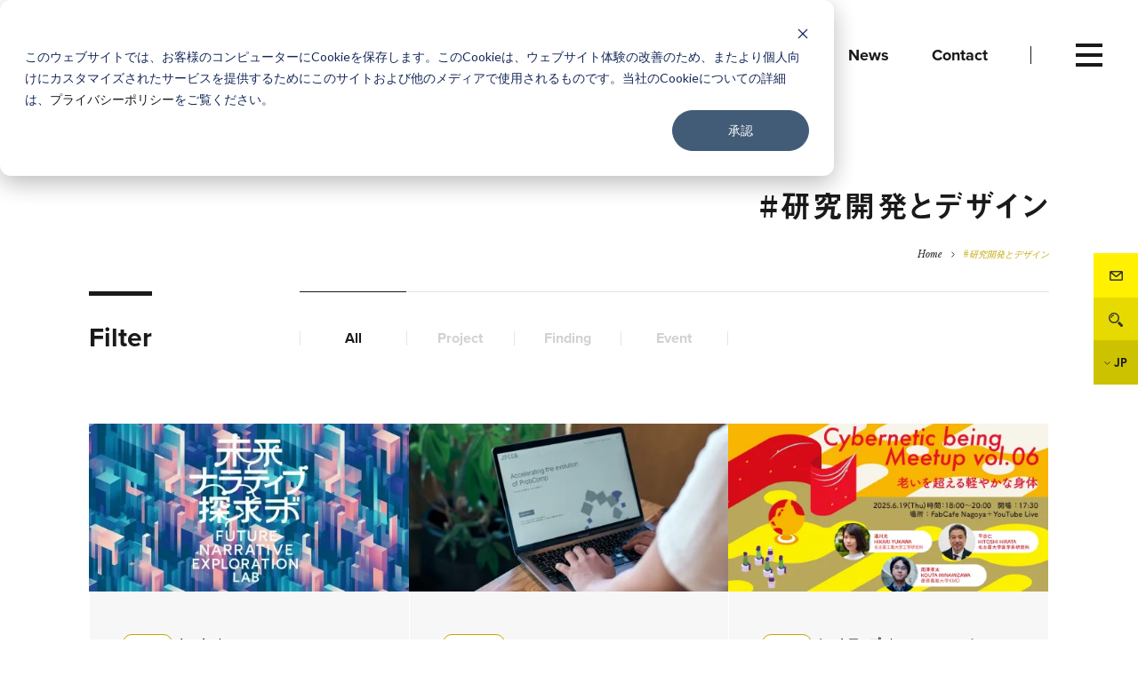

--- FILE ---
content_type: text/html; charset=UTF-8
request_url: https://loftwork.com/jp/category/research-and-development
body_size: 9380
content:
<!DOCTYPE html>
<html lang="ja" class="" data-siteurl="https://loftwork.com/jp"><!--category-->
<head prefix="og: http://ogp.me/ns# website: http://ogp.me/ns/article#">
<meta http-equiv="X-UA-Compatible" content="IE=Edge">
<meta charset="UTF-8">
<meta name="viewport" content="width=device-width, initial-scale=1, viewport-fit=cover">
<meta name="description" content="Loftwork Inc.（ロフトワーク）は、企業や自治体とともに新しい価値を共創するクリエイティブ・カンパニーです。ブランディング、空間デザイン、オープンイノベーションなど、多様なプロジェクトを展開しています。" />
<meta property="og:description" content="Loftwork Inc.（ロフトワーク）は、企業や自治体とともに新しい価値を共創するクリエイティブ・カンパニーです。ブランディング、空間デザイン、オープンイノベーションなど、多様なプロジェクトを展開しています。" />
<meta property="og:title" content="#研究開発とデザイン | 株式会社ロフトワーク" />
<meta property="og:url" content="https://loftwork.com/jp/category/research-and-development" />
<meta property="og:image" content="https://dot0va6orx9ro.cloudfront.net/wp-content/uploads/sites/2/2022/02/loftwork_ogp2022.png" />
<meta property="og:type" content="article" />
<meta property="og:site_name" content="株式会社ロフトワーク" />
<meta property="fb:app_id" content="955146701343940">
<meta name="twitter:card" content="summary_large_image">
<meta name="twitter:site" content="@loftwork">
<meta name="msapplication-TileColor" content="#000">
<meta name="msapplication-TileImage" content="https://loftwork.com/common/icons/mstile-144x144.png?1">
<link rel="manifest" href="https://loftwork.com/common/icons/manifest.json">
<link rel="shortcut icon" href="https://loftwork.com/common/icons/favicon.ico?1">
<link rel="icon" href="https://loftwork.com/common/icons/favicon.ico?1">
<link rel="apple-touch-icon" href="https://loftwork.com/common/icons/apple-touch-icon-144x144.png?1" sizes="144x144">
<link rel="apple-touch-icon" href="https://loftwork.com/common/icons/apple-touch-icon-152x152.png?1" sizes="152x152">
<link rel="apple-touch-icon" href="https://loftwork.com/common/icons/apple-touch-icon-180x180.png?1" sizes="180x180">
<link rel="apple-touch-icon" href="https://loftwork.com/common/icons/apple-touch-icon.png?1">
<link rel="icon" type="image/png" href="https://loftwork.com/common/icons/favicon-16x16.png?1" sizes="16x16">
<link rel="icon" type="image/png" href="https://loftwork.com/common/icons/favicon-32x32.png?1" sizes="32x32">
<link rel="icon" type="image/png" href="https://loftwork.com/common/icons/favicon-96x96.png?1" sizes="96x96">
<link rel="icon" type="image/png" href="https://loftwork.com/common/icons/favicon-196x196.png?1" sizes="196x196">
<script>(function(html){html.className = html.className.replace(/\bno-js\b/,'js')})(document.documentElement);</script>
<link rel="alternate" type="application/rss+xml" title="株式会社ロフトワーク &raquo; 研究開発とデザイン カテゴリーのフィード" href="https://loftwork.com/jp/category/research-and-development/feed" />
<link rel='stylesheet' id='vendor-style-css'  href='https://loftwork.com/common/css/style_vendor.min.css?ver=6864' type='text/css' media='all' />
<link rel='stylesheet' id='theme-style-css'  href='https://loftwork.com/common/css/style.min.css?ver=6864' type='text/css' media='all' />
<link rel='stylesheet' id='font-libre-css'  href='//fonts.googleapis.com/css?family=Libre+Baskerville:400,400i' type='text/css' media='all' />
<style type="text/css">.recentcomments a{display:inline !important;padding:0 !important;margin:0 !important;}</style>
<title>#研究開発とデザイン | 株式会社ロフトワーク</title>
<!-- typekit -->
<script src="https://use.typekit.net/hiw0iaz.js"></script>
<script>try{Typekit.load({ async: true });}catch(e){}</script>
<style>
.footer__btnsIcn.-conversion0{
background-image: url('https://dot0va6orx9ro.cloudfront.net/wp-content/uploads/sites/2/2018/01/icn-event.svg');
}
a:hover .footer__btnsIcn.-conversion0{
background-image: url('https://dot0va6orx9ro.cloudfront.net/wp-content/uploads/sites/2/2018/01/icn-event-navy.svg');
}
.footer__btnsIcn.-conversion1{
background-image: url('https://dot0va6orx9ro.cloudfront.net/wp-content/uploads/sites/2/2018/01/icn-company.svg');
}
a:hover .footer__btnsIcn.-conversion1{
background-image: url('https://dot0va6orx9ro.cloudfront.net/wp-content/uploads/sites/2/2018/01/icn-company-navy.svg');
}
.footer__btnsIcn.-conversion2{
background-image: url('https://dot0va6orx9ro.cloudfront.net/wp-content/uploads/sites/2/2018/01/icn-mm.svg');
}
a:hover .footer__btnsIcn.-conversion2{
background-image: url('https://dot0va6orx9ro.cloudfront.net/wp-content/uploads/sites/2/2018/01/icn-mm-navy.svg');
}
</style>
<meta name="facebook-domain-verification" content="i71p537mu8h1btnwpqyi5oorjdp7ty" />
<!-- Google Tag Manager -->
<script>(function(w,d,s,l,i){w[l]=w[l]||[];w[l].push({'gtm.start':
new Date().getTime(),event:'gtm.js'});var f=d.getElementsByTagName(s)[0],
j=d.createElement(s),dl=l!='dataLayer'?'&l='+l:'';j.async=true;j.src=
'https://www.googletagmanager.com/gtm.js?id='+i+dl;f.parentNode.insertBefore(j,f);
})(window,document,'script','dataLayer','GTM-TVHQPR7');</script>
<!-- End Google Tag Manager -->
</head>
<body class="archive category category-research-and-development category-357 hfeed page-two-column drawer drawer--top" data-posttype-slug="project,group,finding,method,event,news" data-tax-slug="category" data-term-slug="research-and-development" data-postsPerPage="24">
<div class="container surfpoint" id="page">
<header class="header ">
<div class="header__inner innerBlock">
<p class="header__logo"><a href="https://loftwork.com/jp"><img src="/common/img/cmn/logo-lw.svg?1" alt="loftwork"></a></p>      <div class="header__search for-sp">
<button type="button" class="header__searchIcon -btnOpenSearch">Search</button>
</div>
<nav class="header__gnav">
<ul class="header__gnavList">
<li class="header__gnavItem"><a href="/jp/about"><span>About</span></a></li>
<li class="header__gnavItem"><a href="/jp/work"><span>Work</span></a></li>
<li class="header__gnavItem"><a href="/jp/finding"><span>Findings</span></a></li>
<li class="header__gnavItem"><a href="/jp/event"><span>Events</span></a></li>
<li class="header__gnavItem"><a href="/jp/people"><span>People</span></a></li>
<li class="header__gnavItem"><a href="/jp/news"><span>News</span></a></li>
<li class="header__gnavItem"><a href="/jp/contact2"><span>Contact</span></a></li>
</ul>
</nav>
</div>
</header>
<!-- /.header -->
<nav class="modalMenu layout2020">
<button type="button" class="drawer-toggle drawer-hamburger" aria-controls="global-nav" aria-label="グローバルナビゲーション">
<span class="drawer-hamburger-icon"></span>
</button>
<div class="modalMenu__inner drawer-nav" id="global-nav">
<div class="modalMenu__gnav">
<div class="modalMenu__gnavInner">
<div class="modalMenu__gnavItem">
<ul class="modalMenu__list">
<li class="modalMenu__item"><a href="/jp/about"><span class="modalMenu__name -ja"><span>ロフトワークについて</span></span><span class="modalMenu__name -en -large"><span>About</span></span></a></li>
<li class="modalMenu__item"><a href="/jp/work"><span class="modalMenu__name -ja"><span>プロジェクト・事例</span></span><span class="modalMenu__name -en -large"><span>Work</span></span></a></li>
<li class="modalMenu__item"><a href="/jp/finding"><span class="modalMenu__name -ja"><span>ロフトワークの考え方・作り方</span></span><span class="modalMenu__name -en -large"><span>Findings</span></span></a></li>
<li class="modalMenu__item"><a href="/jp/event"><span class="modalMenu__name -ja"><span>開催予定のイベント・レポート</span></span><span class="modalMenu__name -en -large"><span>Events</span></span></a></li>
</ul>
<ul class="modalMenu__list">
<li class="modalMenu__item"><a href="/jp/people"><span class="modalMenu__name -ja"><span>ロフトワークの⼈</span></span><span class="modalMenu__name -en -large"><span>People</span></span></a></li>
<li class="modalMenu__item"><a href="/jp/news"><span class="modalMenu__name -ja"><span>ニュース</span></span><span class="modalMenu__name -en -large"><span>News</span></span></a></li>
<li class="modalMenu__item"><a href="/jp/contact2"><span class="modalMenu__name -ja"><span>お問い合わせ</span></span><span class="modalMenu__name -en -large"><span>Contact</span></span></a></li>
</ul>
</div>
<!-- /.modalMenu__gnavItem -->
<div class="modalMenu__gnavItem">
<ul class="modalMenu__list">
<li class="modalMenu__item"><a href="/jp/download"><span class="modalMenu__name -ja -small"><span>資料ダウンロード</span></span><span class="modalMenu__name -en"><span>Download</span></span></a></li>
<li class="modalMenu__item"><a href="/jp/recruit"><span class="modalMenu__name -ja -small"><span>採用情報</span></span><span class="modalMenu__name -en"><span>Recruit</span></span></a></li>
<li class="modalMenu__item"><a href="/jp/company"><span class="modalMenu__name -ja -small"><span>会社情報</span></span><span class="modalMenu__name -en"><span>Company Profile</span></span></a></li>
<li class="modalMenu__item"><a href="/jp/where"><span class="modalMenu__name -ja -small"><span>所在地</span></span><span class="modalMenu__name -en"><span>Access</span></span></a></li>
</ul>
</div>
<!-- /.modalMenu__gnavItem -->
</div>
</div>
<!-- /.modalMenu__gnav -->
<div class="modalMenu__link">
<div class="modalMenu__linkGroup">
<span class="modalMenu__linkTitle for-pc-ib">Sns</span>
<ul class="modalMenu__linkList">
<li class="modalMenu__linkItem">
<a href="https://www.facebook.com/loftwork/" target="_blank" class="btn -circle -yellow">
<div class="modalMenu_linkIcon"><img src="https://dot0va6orx9ro.cloudfront.net/wp-content/uploads/sites/2/2018/01/icn-fb-navy.svg" alt="Facebook"></div>
</a>
</li>
<li class="modalMenu__linkItem">
<a href="https://x.com/loftwork" target="_blank" class="btn -circle -yellow">
<div class="modalMenu_linkIcon"><img src="https://dot0va6orx9ro.cloudfront.net/wp-content/uploads/sites/2/2024/06/x_com-1.png" alt="エックス"></div>
</a>
</li>
<li class="modalMenu__linkItem">
<a href="https://www.instagram.com/loftwork_com/" target="_blank" class="btn -circle -yellow">
<div class="modalMenu_linkIcon"><img src="https://dot0va6orx9ro.cloudfront.net/wp-content/uploads/sites/2/2021/01/instagram2.png" alt="Instagram"></div>
</a>
</li>
</ul>
</div>
<div class="modalMenu__linkGroup for-pc">
<span class="modalMenu__linkTitle">
<a href="https://loftwork.com/jp/contact2" target="_blank" class="link -icn -mail -yellow"><span>Contact</span></a>
</span>
</div>
<!-- <div class="modalMenu__linkGroup">
<span class="modalMenu__linkTitle">
<a href="" class="link -icn -login"><span>Login</span></a>
</span>
</div> -->
<div class="modalMenu__linkGroup">
<span class="modalMenu__linkTitle -lang">
<a href="/jp/" class="link -current"><span>JP</span></a>
</span><span class="modalMenu__linkTitle -lang">
<a href="/en/" class="link "><span>EN</span></a>
</span><span class="modalMenu__linkTitle -lang">
<a href="/tc/" class="link "><span>TC</span></a>
</span>
</div>
</div>
<!-- /.modalMenu__link -->
</div>
<!-- /.modalMenu -->
</nav>
<!-- /.modalMenu -->
<div class="modalMenu -search" id="search-nav">
<div class="modalMenu__inner modalMenu__modalSearch">
<div class="modalPanel__controler">
<button type="button" class="modalPanel__closebtn">
<span class="modalPanel__closebtnIcon">close</span>
</button>
</div>
<!-- /.modalPanel__nav -->
<div class="modalPanel__content">        <div class="modalPanel__header">
<span class="modalPanel__title">Search</span>
<span class="modalPanel__desc">探したいワードを入力してください</span>
</div>
<div class="modalPanel__form">
<form method="get" action="https://loftwork.com/jp/search">
<input type="text" placeholder="デザイン経営、Webサイト、地域、空間デザイン" name="q">
<button type="submit"></button>
</form>
</div>
<div class="modalPanel__keyword">
<span class="modalPanel__keywordTitle">Popular Keywords</span>
<p class="modalPanel__keywordItem">
<span><a href="https://loftwork.com/jp/tags_main/designkeiei">デザイン経営</a></span>
、<span><a href="https://loftwork.com/jp/tags_main/website">Webサイト</a></span>
、<span><a href="https://loftwork.com/jp/tags_main/regional_issues">地域</a></span>
、<span><a href="https://loftwork.com/jp/tags_main/space_design">空間デザイン</a></span>
</p>
</div>
</div>
<!-- /.modalPanel__content -->
<div class="modalMenu__link">
<div class="modalMenu__linkGroup">
<span class="modalMenu__linkTitle for-pc-ib">Sns</span>
<ul class="modalMenu__linkList">
<li class="modalMenu__linkItem">
<a href="https://www.facebook.com/loftwork/" target="_blank" class="btn -circle -yellow">
<div class="modalMenu_linkIcon"><img src="https://dot0va6orx9ro.cloudfront.net/wp-content/uploads/sites/2/2018/01/icn-fb-navy.svg" alt="Facebook"></div>
</a>
</li>
<li class="modalMenu__linkItem">
<a href="https://x.com/loftwork" target="_blank" class="btn -circle -yellow">
<div class="modalMenu_linkIcon"><img src="https://dot0va6orx9ro.cloudfront.net/wp-content/uploads/sites/2/2024/06/x_com-1.png" alt="エックス"></div>
</a>
</li>
<li class="modalMenu__linkItem">
<a href="https://www.instagram.com/loftwork_com/" target="_blank" class="btn -circle -yellow">
<div class="modalMenu_linkIcon"><img src="https://dot0va6orx9ro.cloudfront.net/wp-content/uploads/sites/2/2021/01/instagram2.png" alt="Instagram"></div>
</a>
</li>
</ul>
</div>
<div class="modalMenu__linkGroup for-pc">
<span class="modalMenu__linkTitle">
<a href="https://loftwork.com/jp/contact2" class="link -icn -mail -yellow"><span>Contact</span></a>
</span>
</div>
<!-- <div class="modalMenu__linkGroup">
<span class="modalMenu__linkTitle">
<a href="" class="link -icn -login"><span>Login</span></a>
</span>
</div> -->
<div class="modalMenu__linkGroup">
<span class="modalMenu__linkTitle -lang">
<a href="/jp/" class="link -current"><span>JP</span></a>
</span><span class="modalMenu__linkTitle -lang">
<a href="/en/" class="link "><span>EN</span></a>
</span><span class="modalMenu__linkTitle -lang">
<a href="/tc/" class="link "><span>TC</span></a>
</span>
</div>
</div>
<!-- /.modalMenu__link -->
</div>
<!-- /.modalMenu__modalSearch -->
</div>
<!-- /.-search -->
<nav class="subNav">
<div class="subNav__inner subNav__toggleContainer">
<div class="subNav__title subNav__toggleBtn">
<p class="subNav__titleText"><span>Index</span></p>
</div>
<div class="subNav__toggleContent">
<div class="subNav__toggleContentInner">
<div id="scrollContainer">
<div class="scrollContainerInner">
<nav class="breadcrumbs">
<ul class="breadcrumbs__list">
<li class="breadcrumbs__item"><a href="https://loftwork.com/jp/">Home</a></li>
<li class="breadcrumbs__item">#研究開発とデザイン</li>  </ul>
</nav>
</div>
</div>
</div>
</div>
</div>
</nav>
<!-- /.subNav -->
<article class="mainContents">
<header class="pageHeader">
<div class="pageHeader__inner ct-pageHeader__inner">
<h1 class="ct-pageHeader__title">#研究開発とデザイン</h1>
<nav class="breadcrumbs">
<ul class="breadcrumbs__list">
<li class="breadcrumbs__item"><a href="https://loftwork.com/jp/">Home</a></li>
<li class="breadcrumbs__item">#研究開発とデザイン</li>  </ul>
</nav>
</div>
</header>
<!-- /.entryHeader -->
<div class="floatingNav">
<ul class="floatingNav__list">
<li class="floatingNav__item -mail">
<a href="/jp/contact2" target="_blank">Contact</a>
<div class="floatingNav__balloon">
<span class="floatingNav__balloon__text">お問い合わせはこちら</span>
</div>
</li>
<li class="floatingNav__item -search"><button type="button" class="-btnOpenSearch">Search</button></li>
<li class="floatingNav__item -lang">
<a href="" class="toggle_langBtn"><span>JP</span></a>
<ul class="floatingNav__LangList toggle_langList"><li class="floatingNav__item -langItem"><a href="/en/"><span>EN</span></a></li><li class="floatingNav__item -langItem"><a href="/tc/"><span>TC</span></a></li>    </ul>
</li>
</ul>
</div>
<!-- /.floatingNav -->
<div class="filter ct-tagFilter -tags">
<div class="filter__titleOuter">
<p class="filter__title"><span>Filter</span></p>
</div>
<div class="filter__listOuter">
<p class="filter__selected for-sp"><span class="filter__selectedName">All</span></p>
<ul class="filter__list -what">
<li class="filter__item filter_btn -current" data-target="all">
<span class="filter__itemName">All</span>
</li><li class="filter__item filter_btn " data-target="project"><span class="filter__itemName">Project</span></li><li class="filter__item filter_btn " data-target="finding"><span class="filter__itemName">Finding</span></li><li class="filter__item filter_btn " data-target="event"><span class="filter__itemName">Event</span></li>    </ul>
</div>
</div>
<!-- /.filter.ct-tagFilter -->
<div class="columnOuter listColumn">
<div class="entry -panel ct-noSidePd">
<!--     //     <div class="preOutput"><ul class="entry__list ct-listBgGray nextPost -hasCookie loaded"></ul></div>
//      -->
<div id="output" data-outputClass="entry__list ct-listBgGray"></div>
<div id="loading">
<div class="col-xs-4 col-center">
<svg xmlns="http://www.w3.org/2000/svg" version="1.1" width="500" height="500" viewBox="0 0 500 500" id="loader">
<polygon class="segment" points="250,250 250,0 465,126" />
<polygon class="segment" points="250,250 465,126 465,375" />
<polygon class="segment" points="250,250 465,375 250,500" />
<polygon class="segment" points="250,250 250,500 36,375" />
<polygon class="segment" points="250,250 36,375 36,126" />
<polygon class="segment" points="250,250 36,126 250,0" />
</svg>
</div>
</div>
</div>
<div class="btnContainer">
<div class="btn -viewmore -center" id="loadMore" style="display: none;">
<a href=""><span>もっと見る</span></a>
</div>
</div>
</div>
<!-- /.columnOuter -->
<section class="ct-bgGray02 ct-otherColumn">
<h3 class="ct-ttl02 ct-fw__bold ct-f__proxima">Keywords</h3>
<div class="ct-tagListBox">
<ul class="ct-tagList ct-fs__Italic">
<li><a href="https://loftwork.com/jp/tags_main/local_government" class="filter__btn">#地方自治体(134)</a></li>
<li><a href="https://loftwork.com/jp/tags_main/consortium" class="filter__btn">#コンソーシアム(25)</a></li>
<li><a href="https://loftwork.com/jp/tags_main/maker_and_manufacturer" class="filter__btn">#製造・メーカー(92)</a></li>
<li><a href="https://loftwork.com/jp/tags_main/apprication" class="filter__btn">#アプリケーション(2)</a></li>
<li><a href="https://loftwork.com/jp/tags_main/r_and_d" class="filter__btn">#R&amp;D(59)</a></li>
<li><a href="https://loftwork.com/jp/tags_main/ux_design" class="filter__btn">#UXデザイン(51)</a></li>
<li><a href="https://loftwork.com/jp/tags_main/retail" class="filter__btn">#リテール(5)</a></li>
<li><a href="https://loftwork.com/jp/tags_main/product_design" class="filter__btn">#プロダクトデザイン(49)</a></li>
<li><a href="https://loftwork.com/jp/tags_main/construction_and_architecture" class="filter__btn">#建設・建築(49)</a></li>
<li><a href="https://loftwork.com/jp/tags_main/graphic_design" class="filter__btn">#グラフィックデザイン(9)</a></li>
<li><a href="https://loftwork.com/jp/tags_main/area_development" class="filter__btn">#都市開発・エリアマネジメント(61)</a></li>
<li><a href="https://loftwork.com/jp/tags_main/co-creation_space" class="filter__btn">#共創施設(75)</a></li>
<li><a href="https://loftwork.com/jp/tags_main/medical_care" class="filter__btn">#医療・ヘルスケア(20)</a></li>
<li><a href="https://loftwork.com/jp/tags_main/exhibition" class="filter__btn">#展示(55)</a></li>
<li><a href="https://loftwork.com/jp/tags_main/startup" class="filter__btn">#スタートアップ(35)</a></li>
<li><a href="https://loftwork.com/jp/tags_main/workspace" class="filter__btn">#ワークスペース(15)</a></li>
<li><a href="https://loftwork.com/jp/tags_main/research_institute" class="filter__btn">#研究機関(35)</a></li>
<li><a href="https://loftwork.com/jp/tags_main/communication_design" class="filter__btn">#コミュニケーションデザイン(94)</a></li>
<li><a href="https://loftwork.com/jp/tags_main/agile_development" class="filter__btn">#アジャイル開発(18)</a></li>
<li><a href="https://loftwork.com/jp/tags_main/sightseeing" class="filter__btn">#観光(34)</a></li>
<li><a href="https://loftwork.com/jp/tags_main/prototyping" class="filter__btn">#プロトタイピング(77)</a></li>
<li><a href="https://loftwork.com/jp/tags_main/purpose" class="filter__btn">#パーパス(37)</a></li>
<li><a href="https://loftwork.com/jp/tags_main/human-resource_management" class="filter__btn">#人材育成(56)</a></li>
<li><a href="https://loftwork.com/jp/tags_main/well-being" class="filter__btn">#ウェルビーイング(62)</a></li>
<li><a href="https://loftwork.com/jp/tags_main/workshop" class="filter__btn">#ワークショップ(91)</a></li>
<li><a href="https://loftwork.com/jp/tags_main/d_and_i" class="filter__btn">#ダイバーシティ&amp;インクルージョン(41)</a></li>
<li><a href="https://loftwork.com/jp/tags_main/community_management" class="filter__btn">#コミュニティマネジメント(28)</a></li>
<li><a href="https://loftwork.com/jp/tags_main/robotics" class="filter__btn">#ロボティクス(20)</a></li>
<li><a href="https://loftwork.com/jp/tags_main/future_insight" class="filter__btn">#未来洞察(94)</a></li>
<li><a href="https://loftwork.com/jp/tags_main/material" class="filter__btn">#マテリアル(60)</a></li>
<li><a href="https://loftwork.com/jp/tags_main/awards" class="filter__btn">#公募・アワード(88)</a></li>
<li><a href="https://loftwork.com/jp/tags_main/education" class="filter__btn">#教育(77)</a></li>
<li><a href="https://loftwork.com/jp/tags_main/vr_ar" class="filter__btn">#VR/AR(46)</a></li>
<li><a href="https://loftwork.com/jp/tags_main/food_and_agriculture" class="filter__btn">#食農(36)</a></li>
<li><a href="https://loftwork.com/jp/tags_main/dx" class="filter__btn">#DX(29)</a></li>
<li><a href="https://loftwork.com/jp/tags_main/sustainability" class="filter__btn">#サステナビリティ(294)</a></li>
<li><a href="https://loftwork.com/jp/tags_main/creative_teams" class="filter__btn">#組織デザイン(121)</a></li>
<li><a href="https://loftwork.com/jp/tags_main/project_management" class="filter__btn">#プロジェクトマネジメント(68)</a></li>
<li><a href="https://loftwork.com/jp/tags_main/website" class="filter__btn">#Webサイト(231)</a></li>
<li><a href="https://loftwork.com/jp/tags_main/business_development" class="filter__btn">#新規事業開発(251)</a></li>
<li><a href="https://loftwork.com/jp/tags_main/designkeiei" class="filter__btn">#デザイン経営(151)</a></li>
<li><a href="https://loftwork.com/jp/tags_main/co-creation" class="filter__btn">#クリエイターコラボレーション(284)</a></li>
<li><a href="https://loftwork.com/jp/tags_main/space_design" class="filter__btn">#空間デザイン(170)</a></li>
<li><a href="https://loftwork.com/jp/tags_main/service_design" class="filter__btn">#サービスデザイン(134)</a></li>
<li><a href="https://loftwork.com/jp/tags_main/finance" class="filter__btn">#金融・保険(22)</a></li>
<li><a href="https://loftwork.com/jp/tags_main/ui_ux" class="filter__btn">#UIデザイン(86)</a></li>
<li><a href="https://loftwork.com/jp/tags_main/branding" class="filter__btn">#ブランディング(174)</a></li>
<li><a href="https://loftwork.com/jp/tags_main/regional_issues" class="filter__btn">#地域(303)</a></li>
<li><a href="https://loftwork.com/jp/tags_main/design_research" class="filter__btn">#デザインリサーチ(85)</a></li>
<li><a href="https://loftwork.com/jp/tags_main/desing_thinking" class="filter__btn">#デザイン思考(79)</a></li>
<li><a href="https://loftwork.com/jp/tags_main/vi_ci" class="filter__btn">#VI・CI(37)</a></li>
<li><a href="https://loftwork.com/jp/tags_main/art_and_technology" class="filter__btn">#アート(120)</a></li>
<li><a href="https://loftwork.com/jp/tags_main/industry-academia-government_collaboration" class="filter__btn">#産官学連携(33)</a></li>
<li><a href="https://loftwork.com/jp/tags_main/video" class="filter__btn">#映像(35)</a></li>
<li><a href="https://loftwork.com/jp/tags_main/urban_design" class="filter__btn">#まちづくり(202)</a></li>
<li><a href="https://loftwork.com/jp/tags_main/university" class="filter__btn">#大学(126)</a></li>
<li><a href="https://loftwork.com/jp/tags_main/biotechnology" class="filter__btn">#バイオ(56)</a></li>
<li><a href="https://loftwork.com/jp/tags_sub/%e3%83%90%e3%83%83%e3%82%af%e3%82%ad%e3%83%a3%e3%82%b9%e3%83%88%e6%80%9d%e8%80%83" class="filter__btn">#バックキャスト思考(12)</a></li>
<li><a href="https://loftwork.com/jp/tags_sub/lwtaiwan" class="filter__btn">#ロフトワーク台湾(16)</a></li>
<li><a href="https://loftwork.com/jp/tags_sub/youfab" class="filter__btn">#YouFab(9)</a></li>
<li><a href="https://loftwork.com/jp/tags_sub/%e3%83%92%e3%83%80%e3%82%af%e3%83%9e" class="filter__btn">#ヒダクマ(37)</a></li>
<li><a href="https://loftwork.com/jp/tags_sub/100banch" class="filter__btn">#100BANCH(4)</a></li>
<li><a href="https://loftwork.com/jp/tags_sub/counter-point" class="filter__btn">#COUNTER POINT(15)</a></li>
<li><a href="https://loftwork.com/jp/tags_sub/awrd" class="filter__btn">#AWRD(65)</a></li>
<li><a href="https://loftwork.com/jp/tags_sub/fabcafe" class="filter__btn">#FabCafe(152)</a></li>
<li><a href="https://loftwork.com/jp/tags_sub/lwkyoto" class="filter__btn">#ロフトワーク京都(87)</a></li>
<li><a href="https://loftwork.com/jp/tags_sub/loftwork" class="filter__btn">#ふだんのロフトワーク(81)</a></li>
<li><a href="https://loftwork.com/jp/tags_sub/layout" class="filter__btn">#LAYOUT(45)</a></li>
<li><a href="https://loftwork.com/jp/tags_sub/mtrl" class="filter__btn">#MTRL(90)</a></li>
<li><a href="https://loftwork.com/jp/tags_sub/on-going" class="filter__btn">#Project-OnGoing(2)</a></li>
<li><a href="https://loftwork.com/jp/tags_sub/nanda" class="filter__btn">#NANDA会(9)</a></li>
<li><a href="https://loftwork.com/jp/tags_sub/digital_marketing" class="filter__btn">#デジタルマーケティング(6)</a></li>
<li><a href="https://loftwork.com/jp/tags_sub/loftwork-is" class="filter__btn">#Loftwork is...(11)</a></li>
<li><a href="https://loftwork.com/jp/tags_sub/greenglobe-partners" class="filter__btn">#GREEN&amp;GLOBE Partners(52)</a></li>
<li><a href="https://loftwork.com/jp/tags_sub/sf_prototyping" class="filter__btn">#SFプロトタイピング(17)</a></li>
<li><a href="https://loftwork.com/jp/tags_sub/idunit" class="filter__btn">#idunit(4)</a></li>
<li><a href="https://loftwork.com/jp/tags_sub/culture_and_people" class="filter__btn">#Culture &amp; People(114)</a></li>
<li><a href="https://loftwork.com/jp/tags_sub/knowledge-tips" class="filter__btn">#Knowledge &amp; Tips(34)</a></li>
<li><a href="https://loftwork.com/jp/tags_sub/pr%e3%83%96%e3%83%ad%e3%82%b0" class="filter__btn">#PRブログ(42)</a></li>
<li><a href="https://loftwork.com/jp/tags_sub/shanghai" class="filter__btn">#上海(1)</a></li>
<li><a href="https://loftwork.com/jp/tags_sub/truecolorsfestival" class="filter__btn">#TrueColorsFestival(1)</a></li>
<li><a href="https://loftwork.com/jp/tags_sub/co_creation_at_denmark" class="filter__btn">#デンマークの共創・参加型デザイン(8)</a></li>
<li><a href="https://loftwork.com/jp/tags_sub/send_information_from_academic" class="filter__btn">#研究者による情報発信(24)</a></li>
<li><a href="https://loftwork.com/jp/tags_sub/loftwork_hongkong" class="filter__btn">#ロフトワーク香港(4)</a></li>
<li><a href="https://loftwork.com/jp/tags_sub/loftwork_creative_mtg" class="filter__btn">#LWクリエイティブMTG(7)</a></li>
<li><a href="https://loftwork.com/jp/tags_sub/results_achieved" class="filter__btn">#プロジェクト成果(10)</a></li>
<li><a href="https://loftwork.com/jp/tags_sub/innovative_organization" class="filter__btn">#チーム・組織(71)</a></li>
<li><a href="https://loftwork.com/jp/tags_sub/principles" class="filter__btn">#プリンシプル(4)</a></li>
<li><a href="https://loftwork.com/jp/tags_sub/creative" class="filter__btn">#クリエイティブ(71)</a></li>
<li><a href="https://loftwork.com/jp/tags_sub/pmbok" class="filter__btn">#PMBOK(25)</a></li>
<li><a href="https://loftwork.com/jp/tags_sub/bioclub" class="filter__btn">#BioClub(22)</a></li>
<li><a href="https://loftwork.com/jp/tags_sub/recruitsite" class="filter__btn">#採用サイト(2)</a></li>
<li><a href="https://loftwork.com/jp/tags_sub/university_website" class="filter__btn">#大学サイト(37)</a></li>
<li><a href="https://loftwork.com/jp/tags_sub/loftwork_recommend" class="filter__btn">#おすすめの本・音楽(13)</a></li>
<li><a href="https://loftwork.com/jp/tags_sub/fab-meetup" class="filter__btn">#Fab Meetup(21)</a></li>
<li><a href="https://loftwork.com/jp/tags_sub/newhere_project" class="filter__btn">#NewHere project(5)</a></li>
<li><a href="https://loftwork.com/jp/tags_sub/mtrl-meetup" class="filter__btn">#MTRL Meetup(29)</a></li>
<li><a href="https://loftwork.com/jp/tags_sub/mobility" class="filter__btn">#モビリティ(8)</a></li>
<li><a href="https://loftwork.com/jp/tags_sub/generative_art" class="filter__btn">#ジェネラティブアート(3)</a></li>
<li><a href="https://loftwork.com/jp/tags_sub/blockchain" class="filter__btn">#ブロックチェーン(3)</a></li>
<li><a href="https://loftwork.com/jp/tags_sub/open_campus" class="filter__btn">#オープンキャンパス(1)</a></li>
<li><a href="https://loftwork.com/jp/tags_sub/design_sprint" class="filter__btn">#デザイン・スプリント(6)</a></li>
<li><a href="https://loftwork.com/jp/tags_sub/facilitation" class="filter__btn">#ファシリテーション(25)</a></li>
<li><a href="https://loftwork.com/jp/tags_sub/leadership" class="filter__btn">#リーダーシップ(27)</a></li>
<li><a href="https://loftwork.com/jp/tags_sub/project_playbook" class="filter__btn">#プレイブック(9)</a></li>
<li><a href="https://loftwork.com/jp/tags_sub/ideathon" class="filter__btn">#アイデアソン(18)</a></li>
<li><a href="https://loftwork.com/jp/tags_sub/hack-a-thon" class="filter__btn">#ハッカソン(25)</a></li>
<li><a href="https://loftwork.com/jp/tags_sub/workshop" class="filter__btn">#ワークショップ(117)</a></li>
<li><a href="https://loftwork.com/jp/tags_sub/package_design" class="filter__btn">#パッケージデザイン(4)</a></li>
<li><a href="https://loftwork.com/jp/tags_sub/milano_designweek" class="filter__btn">#ミラノデザインウィーク(2)</a></li>
<li><a href="https://loftwork.com/jp/tags_sub/ceatec" class="filter__btn">#CEATEC(2)</a></li>
<li><a href="https://loftwork.com/jp/tags_sub/business_model_cambus" class="filter__btn">#ビジネスモデルキャンバス(3)</a></li>
<li><a href="https://loftwork.com/jp/tags_sub/specurative_design" class="filter__btn">#スペキュラティブデザイン(17)</a></li>
<li><a href="https://loftwork.com/jp/tags_sub/five_senses" class="filter__btn">#感性・五感(38)</a></li>
<li><a href="https://loftwork.com/jp/tags_sub/bottomup_design" class="filter__btn">#ボトムアップ型(20)</a></li>
<li><a href="https://loftwork.com/jp/tags_sub/art_thinking" class="filter__btn">#アート思考(16)</a></li>
<li><a href="https://loftwork.com/jp/tags_sub/backcasting" class="filter__btn">#バックキャスティング(4)</a></li>
<li><a href="https://loftwork.com/jp/tags_sub/polemica" class="filter__btn">#Polémica(2)</a></li>
<li><a href="https://loftwork.com/jp/tags_sub/usiodesign" class="filter__btn">#USIODESIGNPROJECT(6)</a></li>
<li><a href="https://loftwork.com/jp/tags_sub/morethanproject" class="filter__btn">#MORETHANPROJECT(10)</a></li>
<li><a href="https://loftwork.com/jp/tags_sub/haptic_design" class="filter__btn">#HAPTIC DESIGN PROJECT(7)</a></li>
<li><a href="https://loftwork.com/jp/tags_sub/kashiwanoha_koil" class="filter__btn">#KOIL(3)</a></li>
<li><a href="https://loftwork.com/jp/tags_sub/fungus_researchers" class="filter__btn">#菌活(2)</a></li>
<li><a href="https://loftwork.com/jp/tags_sub/loftwork_exbition" class="filter__btn">#ロフトワーク展(7)</a></li>
<li><a href="https://loftwork.com/jp/tags_sub/spacebrothers" class="filter__btn">#宇宙兄弟(2)</a></li>
<li><a href="https://loftwork.com/jp/tags_sub/media_coverage" class="filter__btn">#登壇・掲載(126)</a></li>
<li><a href="https://loftwork.com/jp/tags_sub/panasonic" class="filter__btn">#パナソニック(21)</a></li>
<li><a href="https://loftwork.com/jp/tags_sub/referal_recruitment" class="filter__btn">#リファラル採用(2)</a></li>
<li><a href="https://loftwork.com/jp/tags_sub/shibuya" class="filter__btn">#渋谷(44)</a></li>
<li><a href="https://loftwork.com/jp/tags_sub/award-winning" class="filter__btn">#受賞(29)</a></li>
<li><a href="https://loftwork.com/jp/tags_sub/meti" class="filter__btn">#経済産業省(8)</a></li>
<li><a href="https://loftwork.com/jp/tags_sub/hokkaido_tohoku" class="filter__btn">#北海道・東北(16)</a></li>
<li><a href="https://loftwork.com/jp/tags_sub/tokai_hokuriku" class="filter__btn">#東海・北陸(46)</a></li>
<li><a href="https://loftwork.com/jp/tags_sub/kansai" class="filter__btn">#関西(172)</a></li>
<li><a href="https://loftwork.com/jp/tags_sub/chugoku_shikoku" class="filter__btn">#中国・四国(12)</a></li>
<li><a href="https://loftwork.com/jp/tags_sub/kyusyu_okinawa" class="filter__btn">#九州・沖縄(13)</a></li>
<li><a href="https://loftwork.com/jp/tags_sub/opencu" class="filter__btn">#OpenCU(0)</a></li>
</ul>
</div>
</section>
<!-- /.ct-otherColumn -->
</article>
<div class="footerControler">
<div class="pageTop">
<span><a href="#page">PAGETOP</a></span>
</div>
</div><!-- /.footerControler -->
<footer class="footer">
<div class="footer__btns">
<ul class="footer__btnsList">        <li class="footer__btnsItem -contact">
<div class="btn-square">
<a href="https://loftwork.com/jp/contact2" target="_blank">
<div class="btn-square-inner">
<p class="footer__btnsTitle">オンライン相談</p>
<p class="footer__btnsSummary">プロジェクトのご相談を随時受付中！<br />
「ロフトワークにこんなこと頼めますか？」「まだプロジェクト化していないのだけど、早めに相談したい」<br />
など、まずはお気軽にお声掛けください。</p>
</div>
</a>
</div>
</li>
</ul>
<ul class="footer__btnsList">
<li class="footer__btnsItem -small">
<div class="btn-square">
<a href="/jp/event">
<div class="btn-square-inner">
<p class="footer__btnsTitle">
<span class="footer__btnsIcn -conversion0"></span>開催予定のイベント</p>
<p class="footer__btnsSummary">テーマは「経営」から「子ども向け工作」まで、<br />
毎日さまざまな種類のイベントを開催しています。</p>
</div>
</a>
</div>
</li>
<li class="footer__btnsItem -small">
<div class="btn-square">
<a href="https://loftwork.com/jp/recruit">
<div class="btn-square-inner">
<p class="footer__btnsTitle">
<span class="footer__btnsIcn -conversion1"></span>キャリア採用</p>
<p class="footer__btnsSummary">様々な分野の才能豊かなクリエイターとともに<br />
社会的インパクトを生み出すプロジェクトに<br />
チャレンジしませんか？</p>
</div>
</a>
</div>
</li>
<li class="footer__btnsItem -small">
<div class="btn-square">
<a href="https://loftwork.com/jp/loftworkmagazine">
<div class="btn-square-inner">
<p class="footer__btnsTitle">
<span class="footer__btnsIcn -conversion2"></span>メールマガジン</p>
<p class="footer__btnsSummary">プロジェクト事例やFindings・コラム、イベント情報などを<br />
まとめてお届けする「Loftwork Magazine」。<br />
購読申込・バックナンバーはこちら。</p>
</div>
</a>
</div>
</li>
</ul>
</div>
<!-- /.m-footer__btns -->
<div class="footer__nav">
<div class="footer__navGroup -main">
<p class="footer__navTitle"><a href="/jp/who">Who We Are</a></p>
<div class="footer__navListContainer">
<ul class="footer__navList">
<li class="footer__navItem">
<a href="/jp/people/" >
<span >People</span>
</a>
</li>
<li class="footer__navItem">
<a href="/jp/work?filter=group" >
<span >Group</span>
</a>
</li>
</ul>
</div>
</div>
<div class="footer__navGroup -sub">
<p class="footer__navTitle"><a href="/jp/what/">What We Do</a></p>
<div class="footer__navListContainer">
<ul class="footer__navList">
<li class="footer__navItem">
<a href="/jp/tags_main/ux_design" >
<span >UX</span>
</a>
</li>
<li class="footer__navItem">
<a href="https://loftwork.com/jp/tags_main/business_development" >
<span >新規事業開発</span>
</a>
</li>
<li class="footer__navItem">
<a href="/jp/tags_main/service_design" >
<span >サービスデザイン</span>
</a>
</li>
<li class="footer__navItem">
<a href="/jp/tags_main/design_research" >
<span >デザインリサーチ</span>
</a>
</li>
<li class="footer__navItem">
<a href="/jp/tags_main/university" >
<span >大学</span>
</a>
</li>
<li class="footer__navItem">
<a href="/jp/tags_main/global" >
<span >グローバル</span>
</a>
</li>
<li class="footer__navItem">
<a href="/jp/tags_main/website" >
<span >Web</span>
</a>
</li>
</ul>
</div>
</div>
<div class="footer__navGroup -sub">
<p class="footer__navTitle"><a href="/jp/how">How We Work</a></p>
<div class="footer__navListContainer">
<ul class="footer__navList">
<li class="footer__navItem">
<a href="/jp/finding" >
<span >プロジェクトの実践で得た知見</span>
</a>
</li>
<li class="footer__navItem">
<a href="https://loftwork.com/jp/how" >
<span >わたしたちの手法・思考</span>
</a>
</li>
</ul>
</div>
</div>
<div class="footer__navGroup -sub">
<p class="footer__navTitle"><a href="/jp/where">Where We Are</a></p>
<div class="footer__navListContainer">
<ul class="footer__navList">
<li class="footer__navItem">
<a href="/jp/where/tokyo" >
<span >Tokyo</span>
</a>
</li>
<li class="footer__navItem">
<a href="/jp/where/kyoto" >
<span >Kyoto</span>
</a>
</li>
<li class="footer__navItem">
<a href="/jp/where/hida" >
<span >Hida</span>
</a>
</li>
<li class="footer__navItem">
<a href="/jp/where/taiwan" >
<span >Taiwan</span>
</a>
</li>
<li class="footer__navItem">
<a href="/jp/where/fabcafe_global" >
<span >FabCafe Global</span>
</a>
</li>
</ul>
</div>
</div>
</div>
<!-- /.footer__nav -->
<div class="footer__nav">
<div class="footer__navGroup -sub">
<p class="footer__navTitle"><a >Information</a></p>
<div class="footer__navListContainer">
<ul class="footer__navList">
<li class="footer__navItem">
<a href="/jp/company" >
<span >Company Profile</span>
</a>
</li>
<li class="footer__navItem">
<a href="/jp/news/" >
<span >News&amp;Column</span>
</a>
</li>
<li class="footer__navItem">
<a href="/jp/event" >
<span >Event</span>
</a>
</li>
</ul>
</div>
</div>
<div class="footer__navGroup -sub">
<p class="footer__navTitle"><a >Platforms</a></p>
<div class="footer__navListContainer">
<ul class="footer__navList">
<li class="footer__navItem">
<a href="https://fabcafe.com/" target="_blank">
<span class="link -external">FabCafe</span>
</a>
</li>
<li class="footer__navItem">
<a href="https://mtrl.com/" target="_blank">
<span class="link -external">MTRL</span>
</a>
</li>
<li class="footer__navItem">
<a href="https://hidakuma.com/" target="_blank">
<span class="link -external">Hidakuma</span>
</a>
</li>
<li class="footer__navItem">
<a href="https://loftwork.com/jp/group/awrd" >
<span >AWRD</span>
</a>
</li>
<li class="footer__navItem">
<a href="https://loftwork.com/jp/group/layout " >
<span >Layout</span>
</a>
</li>
</ul>
</div>
</div>
<div class="footer__navGroup -sub">
<p class="footer__navTitle"><a >SNS</a></p>
<div class="footer__navListContainer">
<ul class="footer__navList">
<li class="footer__navItem">
<a href="https://twitter.com/loftwork" target="_blank">
<span class="link -external">Twitter</span>
</a>
</li>
<li class="footer__navItem">
<a href="https://www.facebook.com/loftwork/" target="_blank">
<span class="link -external">Facebook</span>
</a>
</li>
<li class="footer__navItem">
<a href="https://www.instagram.com/loftwork_com/" target="_blank">
<span class="link -external">Instagram</span>
</a>
</li>
</ul>
</div>
</div>
<div class="footer__navGroup -sub">
<div class="footer__navListContainer">
<ul class="footer__navList">
<li class="footer__navItem">
<a href="/jp/recruit/" >
<span >Recruit</span>
</a>
</li>
<li class="footer__navItem">
<a href="/form/jp/contact.html" >
<span >Contact</span>
</a>
</li>
<li class="footer__navItem">
<a href="/jp/privacypolicy/" >
<span >Privacy Policy</span>
</a>
</li>
<li class="footer__navItem">
<a href="/jp/term_of_use/" >
<span >Terms of Use</span>
</a>
</li>
</ul>
</div>
</div>
</div>
<!-- /.footer__nav -->
<div class="footer__credit">
<div class="footer__creditInner">
<p class="footer__creditLogo for-sp">
<a href="https://loftwork.com/jp"><img src="/common/img/cmn/logo-lw-sp-footer.svg" alt="loftwork"></a>
</p>
<div class="footer__creditLang for-sp">
<ul class="footer__creditLangList">
<li class="footer__creditLangItem"><a href="/jp">JP</a>
</li><li class="footer__creditLangItem"><a href="/en">EN</a>
</li><li class="footer__creditLangItem"><a href="/tc">TC</a></li>
</ul>
</div>
<p class="footer__creditCopy">&copy;2025 Loftwork Inc. All rights reserved</p>
<p class="footer__creditLicence"></p>    </div>
</div>
</footer>
<!-- /.footer -->
</div>
<!-- /.container -->
<script  src='https://loftwork.com/jp/wp-includes/js/jquery/jquery.js?ver=1.12.4-wp' id='jquery-core-js'></script>
<script  src='https://loftwork.com/common/js/vendor/apps.min.js?ver=6864' id='vendor-js'></script>
<script  src='https://loftwork.com/common/js/main_functions.min.js?ver=6864' id='main_function-js'></script>
<!-- Google Tag Manager (noscript) -->
<noscript><iframe src="https://www.googletagmanager.com/ns.html?id=GTM-TVHQPR7"
height="0" width="0" style="display:none;visibility:hidden"></iframe></noscript>
<!-- End Google Tag Manager (noscript) -->
<!-- Start of HubSpot Embed Code -->
<script type="text/javascript" id="hs-script-loader" async defer src="//js.hs-scripts.com/7929141.js"></script>
<!-- End of HubSpot Embed Code -->
<!-- Start of HubSpot code snippet -->
<button type="button" id="hs_show_banner_button"
style="background-color: #425b76; border: 1px solid #425b76;
border-radius: 3px; padding: 10px 16px; text-decoration: none; color: #fff;
font-family: inherit; font-size: inherit; font-weight: normal; line-height: inherit;
text-align: left; text-shadow: none;"
onClick="(function(){
var _hsp = window._hsp = window._hsp || [];
_hsp.push(['showBanner']);
})()"
>
Cookieの設定
</button>
<!-- End of HubSpot code snippet -->
<script>window.onload = function(){ jQuery('html').removeClass('-beforeAppendChatBal');};</script>
</body>
</html><!-- WP Fastest Cache file was created in 0.12646293640137 seconds, on 18-11-25 2:40:43 --><!-- need to refresh to see cached version -->

--- FILE ---
content_type: text/html; charset=UTF-8
request_url: https://loftwork.com/jp/wp-admin/admin-ajax.php
body_size: 4543
content:
{"posts_per_page":"24","limit":"10","maxCount":27,"post_type":"project,group,finding,method,event,news","offset":"0","html":"<li class=\"entry__item --event\" data-post=\"\">\n  <div class=\"entry__thumb\">\n\n    <img src=\"https:\/\/dot0va6orx9ro.cloudfront.net\/wp-content\/uploads\/sites\/2\/2025\/09\/b543da8de7f810a799ff17aaa9858276-466x245.jpg\" alt=\"\u672a\u6765\u30ca\u30e9\u30c6\u30a3\u30d6\u63a2\u6c42\u30e9\u30dc vol.2  \u301c\u5b87\u5b99\u304b\u3089\u898b\u308b\u672a\u6765\u306e\u30c0\u30a4\u30cb\u30f3\u30b0\u301c\" >\n      <\/div>\n  <div class=\"entry__detail\">\n    \n    <!-- <p class=\"entry__date\"><span>2025.09.24<\/span><\/p> -->\n    <div class=\"entry__meta\">\n      <p class=\"entry__tags\"><span class=\"tag -gold\">EVENT<\/span><\/p><p class=\"entry__place\"><span class=\"place\">\u30c8\u30fc\u30af<\/span><\/p><p class=\"entry__place\"><span class=\"place\">@Osaka<\/span><\/p>    <\/div>\n\n        <h3 class=\"entry__title\">\u672a\u6765\u30ca\u30e9\u30c6\u30a3\u30d6\u63a2\u6c42\u30e9\u30dc vol.2  \u301c\u5b87\u5b99\u304b\u3089\u898b\u308b\u672a\u6765\u306e\u30c0\u30a4\u30cb\u30f3\u30b0\u301c<\/h3>\n    \n\n        <p class=\"entry__hash\">\n\n    <span class=\"entry__date hash\">2025.09.24<\/span>\n    <span class=\"hash\">\n        <a href=\"https:\/\/loftwork.com\/jp\/tags_main\/ai\">#AI<\/a>\n        <\/span><span class=\"hash\">\n        <a href=\"https:\/\/loftwork.com\/jp\/tags_main\/r_and_d\">#R&amp;D<\/a>\n        <\/span><span class=\"hash\">\n        <a href=\"https:\/\/loftwork.com\/jp\/tags_main\/medical_care\">#\u533b\u7642\u30fb\u30d8\u30eb\u30b9\u30b1\u30a2<\/a>\n        <\/span>        <\/p>\n    \n  <\/div>\n  <a href=\"https:\/\/loftwork.com\/jp\/event\/20251021_future-narrative-research-lab_vol2\" class=\"entry__permalink\">\u672a\u6765\u30ca\u30e9\u30c6\u30a3\u30d6\u63a2\u6c42\u30e9\u30dc vol.2  \u301c\u5b87\u5b99\u304b\u3089\u898b\u308b\u672a\u6765\u306e\u30c0\u30a4\u30cb\u30f3\u30b0\u301c<\/a>\n<\/li><li class=\"entry__item --project\" data-post=\"\">\n  <div class=\"entry__thumb\">\n\n    <img src=\"https:\/\/dot0va6orx9ro.cloudfront.net\/wp-content\/uploads\/sites\/2\/2025\/07\/jpcca-jirei-lw-com-466x245.jpg\" alt=\"\u4e0d\u78ba\u5b9f\u6027\u3092\u7d44\u307f\u8fbc\u3080\u3001\u6b21\u4e16\u4ee3AI\u6280\u8853 \u300cProbComp\u300d\u306e\u53ef\u80fd\u6027\u3092\u5e83\u3052\u308bWeb\u30b5\u30a4\u30c8\" >\n      <\/div>\n  <div class=\"entry__detail\">\n    \n    <!-- <p class=\"entry__date\"><span>2025.07.29<\/span><\/p> -->\n    <div class=\"entry__meta\">\n      <p class=\"entry__tags\"><span class=\"tag -gold\">PROJECT<\/span><\/p><p class=\"entry__tags\"><span class=\"tag\">\u4e00\u822c\u793e\u56e3\u6cd5\u4eba\u65e5\u672cProbabilistic Computing\u5354\u4f1a<\/span><\/p>    <\/div>\n\n        <h3 class=\"entry__title\">\u4e0d\u78ba\u5b9f\u6027\u3092\u7d44\u307f\u8fbc\u3080\u3001\u6b21\u4e16\u4ee3AI\u6280\u8853 \u300cProbComp\u300d\u306e\u53ef\u80fd\u6027\u3092\u5e83\u3052\u308bWeb\u30b5\u30a4\u30c8<\/h3>\n    \n\n        <p class=\"entry__hash\">\n\n    <span class=\"entry__date hash\">2025.07.29<\/span>\n    <span class=\"hash\">\n        <a href=\"https:\/\/loftwork.com\/jp\/tags_main\/ai\">#AI<\/a>\n        <\/span><span class=\"hash\">\n        <a href=\"https:\/\/loftwork.com\/jp\/tags_main\/website\">#Web\u30b5\u30a4\u30c8<\/a>\n        <\/span><span class=\"hash\">\n        <a href=\"https:\/\/loftwork.com\/jp\/tags_main\/research_institute\">#\u7814\u7a76\u6a5f\u95a2<\/a>\n        <\/span>        <\/p>\n    \n  <\/div>\n  <a href=\"https:\/\/loftwork.com\/jp\/project\/jpcca-web\" class=\"entry__permalink\">\u4e0d\u78ba\u5b9f\u6027\u3092\u7d44\u307f\u8fbc\u3080\u3001\u6b21\u4e16\u4ee3AI\u6280\u8853 \u300cProbComp\u300d\u306e\u53ef\u80fd\u6027\u3092\u5e83\u3052\u308bWeb\u30b5\u30a4\u30c8<\/a>\n<\/li><li class=\"entry__item --event\" data-post=\"\">\n  <div class=\"entry__thumb\">\n\n    <img src=\"https:\/\/dot0va6orx9ro.cloudfront.net\/wp-content\/uploads\/sites\/2\/2025\/05\/ms_meetup_ngsm_v6_Vol.6_1920x1080-466x245.png\" alt=\"\u3010\u540d\u53e4\u5c4b\/\u30aa\u30f3\u30e9\u30a4\u30f3\u958b\u50ac\u3011 Cybernetic being Meetup vol.06 \u8001\u3044\u3092\u8d85\u3048\u308b\u8efd\u3084\u304b\u306a\u8eab\u4f53\" >\n      <\/div>\n  <div class=\"entry__detail\">\n    \n    <!-- <p class=\"entry__date\"><span>2025.06.04<\/span><\/p> -->\n    <div class=\"entry__meta\">\n      <p class=\"entry__tags\"><span class=\"tag -gold\">EVENT<\/span><\/p><p class=\"entry__place\"><span class=\"place\">\u30df\u30fc\u30c8\u30a2\u30c3\u30d7<\/span><\/p><p class=\"entry__place\"><span class=\"place\">@Nagoya+Online<\/span><\/p>    <\/div>\n\n        <h3 class=\"entry__title\">\u3010\u540d\u53e4\u5c4b\/\u30aa\u30f3\u30e9\u30a4\u30f3\u958b\u50ac\u3011 Cybernetic being Meetup vol.06 \u8001\u3044\u3092\u8d85\u3048\u308b\u8efd\u3084\u304b\u306a\u8eab\u4f53<\/h3>\n    \n\n        <p class=\"entry__hash\">\n\n    <span class=\"entry__date hash\">2025.06.04<\/span>\n    <span class=\"hash\">\n        <a href=\"https:\/\/loftwork.com\/jp\/tags_main\/r_and_d\">#R&amp;D<\/a>\n        <\/span><span class=\"hash\">\n        <a href=\"https:\/\/loftwork.com\/jp\/tags_main\/d_and_i\">#\u30c0\u30a4\u30d0\u30fc\u30b7\u30c6\u30a3&amp;\u30a4\u30f3\u30af\u30eb\u30fc\u30b8\u30e7\u30f3<\/a>\n        <\/span><span class=\"hash\">\n        <a href=\"https:\/\/loftwork.com\/jp\/tags_main\/medical_care\">#\u533b\u7642\u30fb\u30d8\u30eb\u30b9\u30b1\u30a2<\/a>\n        <\/span>        <\/p>\n    \n  <\/div>\n  <a href=\"https:\/\/loftwork.com\/jp\/event\/nagoya-cybernetic-being-meetup-vol6\" class=\"entry__permalink\">\u3010\u540d\u53e4\u5c4b\/\u30aa\u30f3\u30e9\u30a4\u30f3\u958b\u50ac\u3011 Cybernetic being Meetup vol.06 \u8001\u3044\u3092\u8d85\u3048\u308b\u8efd\u3084\u304b\u306a\u8eab\u4f53<\/a>\n<\/li><li class=\"entry__item --event\" data-post=\"\">\n  <div class=\"entry__thumb\">\n\n    <img src=\"https:\/\/dot0va6orx9ro.cloudfront.net\/wp-content\/uploads\/sites\/2\/2025\/05\/imkp4-466x245.jpg\" alt=\"SF\u30b3\u30df\u30e5\u30cb\u30c6\u30a3imkp Lab.\u7b2c\u4e09\u8a71 \u300c\u30a6\u30a7\u30a2\u30e9\u30d6\u30eb\u30fb\u30b9\u30c8\u30fc\u30ea\u30fc   \u672a\u6765\u306e\u3010\u7740\u308b\u3011\u3092\u30a2\u30c3\u30d7\u30c7\u30fc\u30c8\u300d\" >\n      <\/div>\n  <div class=\"entry__detail\">\n    \n    <!-- <p class=\"entry__date\"><span>2025.05.29<\/span><\/p> -->\n    <div class=\"entry__meta\">\n      <p class=\"entry__tags\"><span class=\"tag -gold\">EVENT<\/span><\/p><p class=\"entry__place\"><span class=\"place\">\u30ef\u30fc\u30af\u30b7\u30e7\u30c3\u30d7<\/span><\/p><p class=\"entry__place\"><span class=\"place\">@Shibuya<\/span><\/p>    <\/div>\n\n        <h3 class=\"entry__title\">SF\u30b3\u30df\u30e5\u30cb\u30c6\u30a3imkp Lab.\u7b2c\u4e09\u8a71 \u300c\u30a6\u30a7\u30a2\u30e9\u30d6\u30eb\u30fb\u30b9\u30c8\u30fc\u30ea\u30fc   \u672a\u6765\u306e\u3010\u7740\u308b\u3011\u3092\u30a2\u30c3\u30d7\u30c7\u30fc\u30c8\u300d<\/h3>\n    \n\n        <p class=\"entry__hash\">\n\n    <span class=\"entry__date hash\">2025.05.29<\/span>\n    <span class=\"hash\">\n        <a href=\"https:\/\/loftwork.com\/jp\/tags_main\/prototyping\">#\u30d7\u30ed\u30c8\u30bf\u30a4\u30d4\u30f3\u30b0<\/a>\n        <\/span><span class=\"hash\">\n        <a href=\"https:\/\/loftwork.com\/jp\/tags_main\/future_insight\">#\u672a\u6765\u6d1e\u5bdf<\/a>\n        <\/span>        <\/p>\n    \n  <\/div>\n  <a href=\"https:\/\/loftwork.com\/jp\/event\/20250625_imkp\" class=\"entry__permalink\">SF\u30b3\u30df\u30e5\u30cb\u30c6\u30a3imkp Lab.\u7b2c\u4e09\u8a71 \u300c\u30a6\u30a7\u30a2\u30e9\u30d6\u30eb\u30fb\u30b9\u30c8\u30fc\u30ea\u30fc   \u672a\u6765\u306e\u3010\u7740\u308b\u3011\u3092\u30a2\u30c3\u30d7\u30c7\u30fc\u30c8\u300d<\/a>\n<\/li><li class=\"entry__item --finding\" data-post=\"\">\n  <div class=\"entry__thumb\">\n\n    <img src=\"https:\/\/dot0va6orx9ro.cloudfront.net\/wp-content\/uploads\/sites\/2\/2025\/04\/AK202071_MV-466x245.jpg\" alt=\"\u672a\u6765\u306e\u300c\u666e\u901a\u300d\u3092\u3064\u304f\u308b\u305f\u3081\u306b\u3002\u30a2\u30ab\u30c7\u30df\u30a2\u3068\u4f01\u696d\u3068\u306e\u5171\u5275\u306b\u5fc5\u8981\u306a\u300c\u8907\u96d1\u6027\u300d\u3068\u306f\uff1f\u3000 \u5357\u6fa4\u5b5d\u592a\u5148\u751f \u30a4\u30f3\u30bf\u30d3\u30e5\u30fc\u5f8c\u7de8 \" >\n      <\/div>\n  <div class=\"entry__detail\">\n    \n    <!-- <p class=\"entry__date\"><span>2025.04.04<\/span><\/p> -->\n    <div class=\"entry__meta\">\n      <p class=\"entry__tags\"><span class=\"tag -gold\">FINDING<\/span><\/p>    <\/div>\n\n        <h3 class=\"entry__title\">\u672a\u6765\u306e\u300c\u666e\u901a\u300d\u3092\u3064\u304f\u308b\u305f\u3081\u306b\u3002\u30a2\u30ab\u30c7\u30df\u30a2\u3068\u4f01\u696d\u3068\u306e\u5171\u5275\u306b\u5fc5\u8981\u306a\u300c\u8907\u96d1\u6027\u300d\u3068\u306f\uff1f\u3000 \u5357\u6fa4\u5b5d\u592a\u5148\u751f \u30a4\u30f3\u30bf\u30d3\u30e5\u30fc\u5f8c\u7de8 <\/h3>\n    \n\n        <p class=\"entry__hash\">\n\n    <span class=\"entry__date hash\">2025.04.04<\/span>\n    <span class=\"hash\">\n        <a href=\"https:\/\/loftwork.com\/jp\/tags_main\/material\">#\u30de\u30c6\u30ea\u30a2\u30eb<\/a>\n        <\/span><span class=\"hash\">\n        <a href=\"https:\/\/loftwork.com\/jp\/tags_main\/awards\">#\u516c\u52df\u30fb\u30a2\u30ef\u30fc\u30c9<\/a>\n        <\/span><span class=\"hash\">\n        <a href=\"https:\/\/loftwork.com\/jp\/tags_main\/university\">#\u5927\u5b66<\/a>\n        <\/span>        <\/p>\n    \n  <\/div>\n  <a href=\"https:\/\/loftwork.com\/jp\/finding\/minamizawa-interview-02\" class=\"entry__permalink\">\u672a\u6765\u306e\u300c\u666e\u901a\u300d\u3092\u3064\u304f\u308b\u305f\u3081\u306b\u3002\u30a2\u30ab\u30c7\u30df\u30a2\u3068\u4f01\u696d\u3068\u306e\u5171\u5275\u306b\u5fc5\u8981\u306a\u300c\u8907\u96d1\u6027\u300d\u3068\u306f\uff1f\u3000 \u5357\u6fa4\u5b5d\u592a\u5148\u751f \u30a4\u30f3\u30bf\u30d3\u30e5\u30fc\u5f8c\u7de8 <\/a>\n<\/li><li class=\"entry__item --finding\" data-post=\"\">\n  <div class=\"entry__thumb\">\n\n    <img src=\"https:\/\/dot0va6orx9ro.cloudfront.net\/wp-content\/uploads\/sites\/2\/2025\/04\/AK202097_MV-466x245.jpg\" alt=\"\u30a2\u30ab\u30c7\u30df\u30a2\u3068\u5171\u306b\u3042\u3089\u305f\u306a\u9818\u57df\u3092\u63a2\u6c42\u3057\u3001\u793e\u4f1a\u306b\u554f\u3044\u304b\u3051\u308b\u30d7\u30ed\u30b8\u30a7\u30af\u30c8\u306e\u53ef\u80fd\u6027\u3000 \u5357\u6fa4\u5b5d\u592a\u5148\u751f \u30a4\u30f3\u30bf\u30d3\u30e5\u30fc\u524d\u7de8 \" >\n      <\/div>\n  <div class=\"entry__detail\">\n    \n    <!-- <p class=\"entry__date\"><span>2025.04.04<\/span><\/p> -->\n    <div class=\"entry__meta\">\n      <p class=\"entry__tags\"><span class=\"tag -gold\">FINDING<\/span><\/p>    <\/div>\n\n        <h3 class=\"entry__title\">\u30a2\u30ab\u30c7\u30df\u30a2\u3068\u5171\u306b\u3042\u3089\u305f\u306a\u9818\u57df\u3092\u63a2\u6c42\u3057\u3001\u793e\u4f1a\u306b\u554f\u3044\u304b\u3051\u308b\u30d7\u30ed\u30b8\u30a7\u30af\u30c8\u306e\u53ef\u80fd\u6027\u3000 \u5357\u6fa4\u5b5d\u592a\u5148\u751f \u30a4\u30f3\u30bf\u30d3\u30e5\u30fc\u524d\u7de8 <\/h3>\n    \n\n        <p class=\"entry__hash\">\n\n    <span class=\"entry__date hash\">2025.04.04<\/span>\n    <span class=\"hash\">\n        <a href=\"https:\/\/loftwork.com\/jp\/tags_main\/material\">#\u30de\u30c6\u30ea\u30a2\u30eb<\/a>\n        <\/span><span class=\"hash\">\n        <a href=\"https:\/\/loftwork.com\/jp\/tags_main\/awards\">#\u516c\u52df\u30fb\u30a2\u30ef\u30fc\u30c9<\/a>\n        <\/span><span class=\"hash\">\n        <a href=\"https:\/\/loftwork.com\/jp\/tags_main\/university\">#\u5927\u5b66<\/a>\n        <\/span>        <\/p>\n    \n  <\/div>\n  <a href=\"https:\/\/loftwork.com\/jp\/finding\/minamizawa-interview-01\" class=\"entry__permalink\">\u30a2\u30ab\u30c7\u30df\u30a2\u3068\u5171\u306b\u3042\u3089\u305f\u306a\u9818\u57df\u3092\u63a2\u6c42\u3057\u3001\u793e\u4f1a\u306b\u554f\u3044\u304b\u3051\u308b\u30d7\u30ed\u30b8\u30a7\u30af\u30c8\u306e\u53ef\u80fd\u6027\u3000 \u5357\u6fa4\u5b5d\u592a\u5148\u751f \u30a4\u30f3\u30bf\u30d3\u30e5\u30fc\u524d\u7de8 <\/a>\n<\/li><li class=\"entry__item --project\" data-post=\"\">\n  <div class=\"entry__thumb\">\n\n    <img src=\"https:\/\/dot0va6orx9ro.cloudfront.net\/wp-content\/uploads\/sites\/2\/2024\/11\/SHIOMER_004-scaled-e1732799971964-466x245.jpg\" alt=\"\u6b21\u306e\u6642\u4ee3\u306e\u300c\u6f6e\u76ee\u300d\u3092\u3064\u304f\u308b\u5171\u5275\u578bR\uff06D\u3092\u63a8\u9032 \u30d1\u30ca\u30bd\u30cb\u30c3\u30afEW\u793e \u65b0\u62e0\u70b9\u300cSHIOMER\u300d\" >\n      <\/div>\n  <div class=\"entry__detail\">\n    \n    <!-- <p class=\"entry__date\"><span>2024.12.10<\/span><\/p> -->\n    <div class=\"entry__meta\">\n      <p class=\"entry__tags\"><span class=\"tag -gold\">PROJECT<\/span><\/p><p class=\"entry__tags\"><span class=\"tag\">\u30d1\u30ca\u30bd\u30cb\u30c3\u30af\u682a\u5f0f\u4f1a\u793e \u30a8\u30ec\u30af\u30c8\u30ea\u30c3\u30af\u30ef\u30fc\u30af\u30b9\u793e<\/span><\/p>    <\/div>\n\n        <h3 class=\"entry__title\">\u6b21\u306e\u6642\u4ee3\u306e\u300c\u6f6e\u76ee\u300d\u3092\u3064\u304f\u308b\u5171\u5275\u578bR\uff06D\u3092\u63a8\u9032 \u30d1\u30ca\u30bd\u30cb\u30c3\u30afEW\u793e \u65b0\u62e0\u70b9\u300cSHIOMER\u300d<\/h3>\n    \n\n        <p class=\"entry__hash\">\n\n    <span class=\"entry__date hash\">2024.12.10<\/span>\n    <span class=\"hash\">\n        <a href=\"https:\/\/loftwork.com\/jp\/tags_main\/r_and_d\">#R&amp;D<\/a>\n        <\/span><span class=\"hash\">\n        <a href=\"https:\/\/loftwork.com\/jp\/tags_main\/co-creation_space\">#\u5171\u5275\u65bd\u8a2d<\/a>\n        <\/span>        <\/p>\n    \n  <\/div>\n  <a href=\"https:\/\/loftwork.com\/jp\/project\/panasonic_ew_shiomer\" class=\"entry__permalink\">\u6b21\u306e\u6642\u4ee3\u306e\u300c\u6f6e\u76ee\u300d\u3092\u3064\u304f\u308b\u5171\u5275\u578bR\uff06D\u3092\u63a8\u9032 \u30d1\u30ca\u30bd\u30cb\u30c3\u30afEW\u793e \u65b0\u62e0\u70b9\u300cSHIOMER\u300d<\/a>\n<\/li><li class=\"entry__item --event\" data-post=\"\">\n  <div class=\"entry__thumb\">\n\n    <img src=\"https:\/\/dot0va6orx9ro.cloudfront.net\/wp-content\/uploads\/sites\/2\/2024\/11\/A409AA5F-7095-4199-8C21-49BFFC72E318-466x245.jpg\" alt=\"\u30c7\u30b6\u30a4\u30f3\u30fb\u30a2\u30fc\u30c8\u304c\u3072\u3089\u304f\u3001\u30a2\u30a6\u30c8\u30ea\u30fc\u30c1\u306e\u304b\u305f\u3061  \u300c\u602a\u8ac7\u3068\u7a92\u7d20\u300d\u304b\u3089\u8003\u3048\u308b\u3001\u65b0\u305f\u306a\u7814\u7a76\u4fa1\u5024\u306e\u4f1d\u3048\u65b9\" >\n      <\/div>\n  <div class=\"entry__detail\">\n    \n    <!-- <p class=\"entry__date\"><span>2024.11.07<\/span><\/p> -->\n    <div class=\"entry__meta\">\n      <p class=\"entry__tags\"><span class=\"tag -gold\">EVENT<\/span><\/p><p class=\"entry__place\"><span class=\"place\">\u30c8\u30fc\u30af<\/span><\/p><p class=\"entry__place\"><span class=\"place\">@Shibuya<\/span><\/p>    <\/div>\n\n        <h3 class=\"entry__title\">\u30c7\u30b6\u30a4\u30f3\u30fb\u30a2\u30fc\u30c8\u304c\u3072\u3089\u304f\u3001\u30a2\u30a6\u30c8\u30ea\u30fc\u30c1\u306e\u304b\u305f\u3061  \u300c\u602a\u8ac7\u3068\u7a92\u7d20\u300d\u304b\u3089\u8003\u3048\u308b\u3001\u65b0\u305f\u306a\u7814\u7a76\u4fa1\u5024\u306e\u4f1d\u3048\u65b9<\/h3>\n    \n\n        <p class=\"entry__hash\">\n\n    <span class=\"entry__date hash\">2024.11.07<\/span>\n    <span class=\"hash\">\n        <a href=\"https:\/\/loftwork.com\/jp\/tags_main\/art_and_technology\">#\u30a2\u30fc\u30c8<\/a>\n        <\/span><span class=\"hash\">\n        <a href=\"https:\/\/loftwork.com\/jp\/tags_main\/sustainability\">#\u30b5\u30b9\u30c6\u30ca\u30d3\u30ea\u30c6\u30a3<\/a>\n        <\/span><span class=\"hash\">\n        <a href=\"https:\/\/loftwork.com\/jp\/tags_main\/exhibition\">#\u5c55\u793a<\/a>\n        <\/span>        <\/p>\n    \n  <\/div>\n  <a href=\"https:\/\/loftwork.com\/jp\/event\/20241121_outreach_desgin\" class=\"entry__permalink\">\u30c7\u30b6\u30a4\u30f3\u30fb\u30a2\u30fc\u30c8\u304c\u3072\u3089\u304f\u3001\u30a2\u30a6\u30c8\u30ea\u30fc\u30c1\u306e\u304b\u305f\u3061  \u300c\u602a\u8ac7\u3068\u7a92\u7d20\u300d\u304b\u3089\u8003\u3048\u308b\u3001\u65b0\u305f\u306a\u7814\u7a76\u4fa1\u5024\u306e\u4f1d\u3048\u65b9<\/a>\n<\/li><li class=\"entry__item --project\" data-post=\"\">\n  <div class=\"entry__thumb\">\n\n    <img src=\"https:\/\/dot0va6orx9ro.cloudfront.net\/wp-content\/uploads\/sites\/2\/2024\/06\/csrs_KV-466x245.jpg\" alt=\"\u591a\u69d8\u306a\u30de\u30a4\u30ce\u30ea\u30c6\u30a3\u306b\u7740\u76ee\u3002D&amp;I\u3092\u63a8\u9032\u3059\u308b\u30b3\u30df\u30e5\u30cb\u30b1\u30fc\u30b7\u30e7\u30f3\u65bd\u7b56\u3000 \u7406\u5316\u5b66\u7814\u7a76\u6240\u300cCSRS\u4eba\u7269\u8a18\u300d\" >\n      <\/div>\n  <div class=\"entry__detail\">\n    \n    <!-- <p class=\"entry__date\"><span>2024.07.16<\/span><\/p> -->\n    <div class=\"entry__meta\">\n      <p class=\"entry__tags\"><span class=\"tag -gold\">PROJECT<\/span><\/p><p class=\"entry__tags\"><span class=\"tag\">\u7406\u5316\u5b66\u7814\u7a76\u6240 \u74b0\u5883\u8cc7\u6e90\u79d1\u5b66\u7814\u7a76\u30bb\u30f3\u30bf\u30fc<\/span><\/p>    <\/div>\n\n        <h3 class=\"entry__title\">\u591a\u69d8\u306a\u30de\u30a4\u30ce\u30ea\u30c6\u30a3\u306b\u7740\u76ee\u3002D&amp;I\u3092\u63a8\u9032\u3059\u308b\u30b3\u30df\u30e5\u30cb\u30b1\u30fc\u30b7\u30e7\u30f3\u65bd\u7b56\u3000 \u7406\u5316\u5b66\u7814\u7a76\u6240\u300cCSRS\u4eba\u7269\u8a18\u300d<\/h3>\n    \n\n        <p class=\"entry__hash\">\n\n    <span class=\"entry__date hash\">2024.07.16<\/span>\n    <span class=\"hash\">\n        <a href=\"https:\/\/loftwork.com\/jp\/tags_main\/communication_design\">#\u30b3\u30df\u30e5\u30cb\u30b1\u30fc\u30b7\u30e7\u30f3\u30c7\u30b6\u30a4\u30f3<\/a>\n        <\/span><span class=\"hash\">\n        <a href=\"https:\/\/loftwork.com\/jp\/tags_main\/d_and_i\">#\u30c0\u30a4\u30d0\u30fc\u30b7\u30c6\u30a3&amp;\u30a4\u30f3\u30af\u30eb\u30fc\u30b8\u30e7\u30f3<\/a>\n        <\/span><span class=\"hash\">\n        <a href=\"https:\/\/loftwork.com\/jp\/tags_main\/video\">#\u6620\u50cf<\/a>\n        <\/span>        <\/p>\n    \n  <\/div>\n  <a href=\"https:\/\/loftwork.com\/jp\/project\/riken-csrs-diversity\" class=\"entry__permalink\">\u591a\u69d8\u306a\u30de\u30a4\u30ce\u30ea\u30c6\u30a3\u306b\u7740\u76ee\u3002D&amp;I\u3092\u63a8\u9032\u3059\u308b\u30b3\u30df\u30e5\u30cb\u30b1\u30fc\u30b7\u30e7\u30f3\u65bd\u7b56\u3000 \u7406\u5316\u5b66\u7814\u7a76\u6240\u300cCSRS\u4eba\u7269\u8a18\u300d<\/a>\n<\/li><li class=\"entry__item --project\" data-post=\"\">\n  <div class=\"entry__thumb\">\n\n    <img src=\"https:\/\/dot0va6orx9ro.cloudfront.net\/wp-content\/uploads\/sites\/2\/2024\/06\/20240620_pj_sugiyama_web_application_KV-466x245.jpg\" alt=\"\u533b\u7642\u73fe\u5834\u306b\u304a\u3051\u308b\u300c\u308d\u3046\u8005\u300d\u306e\u4f1a\u8a71\u30cf\u30fc\u30c9\u30eb\u89e3\u6d88\u3078 \u30b3\u30df\u30e5\u30cb\u30b1\u30fc\u30b7\u30e7\u30f3\u652f\u63f4Web\u30a2\u30d7\u30ea\u03b2\u7248\u3092\u958b\u767a\" >\n      <\/div>\n  <div class=\"entry__detail\">\n    \n    <!-- <p class=\"entry__date\"><span>2024.07.12<\/span><\/p> -->\n    <div class=\"entry__meta\">\n      <p class=\"entry__tags\"><span class=\"tag -gold\">PROJECT<\/span><\/p><p class=\"entry__tags\"><span class=\"tag\">\u6919\u5c71\u5973\u5b66\u5712\u5927\u5b66<\/span><\/p>    <\/div>\n\n        <h3 class=\"entry__title\">\u533b\u7642\u73fe\u5834\u306b\u304a\u3051\u308b\u300c\u308d\u3046\u8005\u300d\u306e\u4f1a\u8a71\u30cf\u30fc\u30c9\u30eb\u89e3\u6d88\u3078 \u30b3\u30df\u30e5\u30cb\u30b1\u30fc\u30b7\u30e7\u30f3\u652f\u63f4Web\u30a2\u30d7\u30ea\u03b2\u7248\u3092\u958b\u767a<\/h3>\n    \n\n        <p class=\"entry__hash\">\n\n    <span class=\"entry__date hash\">2024.07.12<\/span>\n    <span class=\"hash\">\n        <a href=\"https:\/\/loftwork.com\/jp\/tags_main\/medical_care\">#\u533b\u7642\u30fb\u30d8\u30eb\u30b9\u30b1\u30a2<\/a>\n        <\/span>        <\/p>\n    \n  <\/div>\n  <a href=\"https:\/\/loftwork.com\/jp\/project\/sugiyama_web_application\" class=\"entry__permalink\">\u533b\u7642\u73fe\u5834\u306b\u304a\u3051\u308b\u300c\u308d\u3046\u8005\u300d\u306e\u4f1a\u8a71\u30cf\u30fc\u30c9\u30eb\u89e3\u6d88\u3078 \u30b3\u30df\u30e5\u30cb\u30b1\u30fc\u30b7\u30e7\u30f3\u652f\u63f4Web\u30a2\u30d7\u30ea\u03b2\u7248\u3092\u958b\u767a<\/a>\n<\/li><li class=\"entry__item --event\" data-post=\"\">\n  <div class=\"entry__thumb\">\n\n    <img src=\"https:\/\/dot0va6orx9ro.cloudfront.net\/wp-content\/uploads\/sites\/2\/2024\/05\/240627_inclusive-roundtable-02-2-466x245.jpg\" alt=\"\u30c8\u30fc\u30af\u300c\u308d\u3046\u8005\u3068\u8074\u8005\u304c\u3064\u3080\u304e\u3060\u3059\u8a3a\u7642\u73fe\u5834\u3078\u300d \u30a4\u30f3\u30af\u30eb\u30fc\u30b7\u30d6\u306a\u60c5\u5831\u30a4\u30f3\u30d5\u30e9\u306e\u53ef\u80fd\u6027\u3092\u63a2\u308b\u5ea7\u8ac7\u4f1a vol.2 \" >\n      <\/div>\n  <div class=\"entry__detail\">\n    \n    <!-- <p class=\"entry__date\"><span>2024.05.30<\/span><\/p> -->\n    <div class=\"entry__meta\">\n      <p class=\"entry__tags\"><span class=\"tag -gold\">EVENT<\/span><\/p><p class=\"entry__place\"><span class=\"place\">\u30c8\u30fc\u30af<\/span><\/p><p class=\"entry__place\"><span class=\"place\">@Kyoto<\/span><\/p>    <\/div>\n\n        <h3 class=\"entry__title\">\u30c8\u30fc\u30af\u300c\u308d\u3046\u8005\u3068\u8074\u8005\u304c\u3064\u3080\u304e\u3060\u3059\u8a3a\u7642\u73fe\u5834\u3078\u300d \u30a4\u30f3\u30af\u30eb\u30fc\u30b7\u30d6\u306a\u60c5\u5831\u30a4\u30f3\u30d5\u30e9\u306e\u53ef\u80fd\u6027\u3092\u63a2\u308b\u5ea7\u8ac7\u4f1a vol.2 <\/h3>\n    \n\n        <p class=\"entry__hash\">\n\n    <span class=\"entry__date hash\">2024.05.30<\/span>\n    <span class=\"hash\">\n        <a href=\"https:\/\/loftwork.com\/jp\/tags_main\/medical_care\">#\u533b\u7642\u30fb\u30d8\u30eb\u30b9\u30b1\u30a2<\/a>\n        <\/span>        <\/p>\n    \n  <\/div>\n  <a href=\"https:\/\/loftwork.com\/jp\/event\/20240627_inclusive_roundtable_02\" class=\"entry__permalink\">\u30c8\u30fc\u30af\u300c\u308d\u3046\u8005\u3068\u8074\u8005\u304c\u3064\u3080\u304e\u3060\u3059\u8a3a\u7642\u73fe\u5834\u3078\u300d \u30a4\u30f3\u30af\u30eb\u30fc\u30b7\u30d6\u306a\u60c5\u5831\u30a4\u30f3\u30d5\u30e9\u306e\u53ef\u80fd\u6027\u3092\u63a2\u308b\u5ea7\u8ac7\u4f1a vol.2 <\/a>\n<\/li><li class=\"entry__item --event\" data-post=\"\">\n  <div class=\"entry__thumb\">\n\n    <img src=\"https:\/\/dot0va6orx9ro.cloudfront.net\/wp-content\/uploads\/sites\/2\/2024\/05\/nclusive-roundtable-01-2-466x245.jpg\" alt=\"\u591a\u69d8\u306a\u5f53\u4e8b\u8005\u3068\u300c\u3068\u3082\u306b\u3064\u304f\u308b\u300d\u5b9f\u8df5\u3068\u306f\uff1f  \u30b3\u30df\u30e5\u30cb\u30b1\u30fc\u30b7\u30e7\u30f3\u652f\u63f4\u30a2\u30d7\u30ea\u958b\u767a\u3092\u304d\u3063\u304b\u3051\u306b\u3057\u305f\u5bfe\u8a71\u306e\u5834\u3002\" >\n      <\/div>\n  <div class=\"entry__detail\">\n    \n    <!-- <p class=\"entry__date\"><span>2024.05.24<\/span><\/p> -->\n    <div class=\"entry__meta\">\n      <p class=\"entry__tags\"><span class=\"tag -gold\">EVENT<\/span><\/p><p class=\"entry__place\"><span class=\"place\">Report<\/span><\/p>    <\/div>\n\n        <h3 class=\"entry__title\">\u591a\u69d8\u306a\u5f53\u4e8b\u8005\u3068\u300c\u3068\u3082\u306b\u3064\u304f\u308b\u300d\u5b9f\u8df5\u3068\u306f\uff1f  \u30b3\u30df\u30e5\u30cb\u30b1\u30fc\u30b7\u30e7\u30f3\u652f\u63f4\u30a2\u30d7\u30ea\u958b\u767a\u3092\u304d\u3063\u304b\u3051\u306b\u3057\u305f\u5bfe\u8a71\u306e\u5834\u3002<\/h3>\n    \n\n        <p class=\"entry__hash\">\n\n    <span class=\"entry__date hash\">2024.05.24<\/span>\n    <span class=\"hash\">\n        <a href=\"https:\/\/loftwork.com\/jp\/tags_main\/communication_design\">#\u30b3\u30df\u30e5\u30cb\u30b1\u30fc\u30b7\u30e7\u30f3\u30c7\u30b6\u30a4\u30f3<\/a>\n        <\/span><span class=\"hash\">\n        <a href=\"https:\/\/loftwork.com\/jp\/tags_main\/medical_care\">#\u533b\u7642\u30fb\u30d8\u30eb\u30b9\u30b1\u30a2<\/a>\n        <\/span>        <\/p>\n    \n  <\/div>\n  <a href=\"https:\/\/loftwork.com\/jp\/event\/report-inclusive-roundtable-01\" class=\"entry__permalink\">\u591a\u69d8\u306a\u5f53\u4e8b\u8005\u3068\u300c\u3068\u3082\u306b\u3064\u304f\u308b\u300d\u5b9f\u8df5\u3068\u306f\uff1f  \u30b3\u30df\u30e5\u30cb\u30b1\u30fc\u30b7\u30e7\u30f3\u652f\u63f4\u30a2\u30d7\u30ea\u958b\u767a\u3092\u304d\u3063\u304b\u3051\u306b\u3057\u305f\u5bfe\u8a71\u306e\u5834\u3002<\/a>\n<\/li><li class=\"entry__item --event\" data-post=\"\">\n  <div class=\"entry__thumb\">\n\n    <img src=\"https:\/\/dot0va6orx9ro.cloudfront.net\/wp-content\/uploads\/sites\/2\/2024\/03\/akxy-ex-banner-466x245.jpg\" alt=\"AKXY Lab Exhibition\" >\n      <\/div>\n  <div class=\"entry__detail\">\n    \n    <!-- <p class=\"entry__date\"><span>2024.03.03<\/span><\/p> -->\n    <div class=\"entry__meta\">\n      <p class=\"entry__tags\"><span class=\"tag -gold\">EVENT<\/span><\/p><p class=\"entry__place\"><span class=\"place\">\u5c55\u793a<\/span><\/p><p class=\"entry__place\"><span class=\"place\">@Nagoya+Shibuya+Kyoto<\/span><\/p>    <\/div>\n\n        <h3 class=\"entry__title\">AKXY Lab Exhibition<\/h3>\n    \n\n        <p class=\"entry__hash\">\n\n    <span class=\"entry__date hash\">2024.03.03<\/span>\n    <span class=\"hash\">\n        <a href=\"https:\/\/loftwork.com\/jp\/tags_main\/prototyping\">#\u30d7\u30ed\u30c8\u30bf\u30a4\u30d4\u30f3\u30b0<\/a>\n        <\/span><span class=\"hash\">\n        <a href=\"https:\/\/loftwork.com\/jp\/tags_main\/material\">#\u30de\u30c6\u30ea\u30a2\u30eb<\/a>\n        <\/span><span class=\"hash\">\n        <a href=\"https:\/\/loftwork.com\/jp\/tags_main\/maker_and_manufacturer\">#\u88fd\u9020\u30fb\u30e1\u30fc\u30ab\u30fc<\/a>\n        <\/span>        <\/p>\n    \n  <\/div>\n  <a href=\"https:\/\/loftwork.com\/jp\/event\/202403_akxylab-exhibition\" class=\"entry__permalink\">AKXY Lab Exhibition<\/a>\n<\/li><li class=\"entry__item --project\" data-post=\"\">\n  <div class=\"entry__thumb\">\n\n    <img src=\"https:\/\/dot0va6orx9ro.cloudfront.net\/wp-content\/uploads\/sites\/2\/2023\/06\/KV_kadoma_panasonicindustry-466x245.png\" alt=\"\u5171\u5275\u578b\u306e\u7a7a\u9593\u30c7\u30b6\u30a4\u30f3\u3067\u3001\u30a2\u30a4\u30c7\u30f3\u30c6\u30a3\u30c6\u30a3\u3092\u5b88\u308a\u306a\u304c\u3089\u672a\u6765\u3092\u5207\u308a\u62d3\u304f \u30d1\u30ca\u30bd\u30cb\u30c3\u30af \u30a4\u30f3\u30c0\u30b9\u30c8\u30ea\u30fc \u5b9f\u9a13\u5ba4\u6539\u88c5\u30d7\u30ed\u30b8\u30a7\u30af\u30c8 \" >\n      <\/div>\n  <div class=\"entry__detail\">\n    \n    <!-- <p class=\"entry__date\"><span>2023.07.20<\/span><\/p> -->\n    <div class=\"entry__meta\">\n      <p class=\"entry__tags\"><span class=\"tag -gold\">PROJECT<\/span><\/p><p class=\"entry__tags\"><span class=\"tag\">\u30d1\u30ca\u30bd\u30cb\u30c3\u30af \u30a4\u30f3\u30c0\u30b9\u30c8\u30ea\u30fc\u682a\u5f0f\u4f1a\u793e<\/span><\/p>    <\/div>\n\n        <h3 class=\"entry__title\">\u5171\u5275\u578b\u306e\u7a7a\u9593\u30c7\u30b6\u30a4\u30f3\u3067\u3001\u30a2\u30a4\u30c7\u30f3\u30c6\u30a3\u30c6\u30a3\u3092\u5b88\u308a\u306a\u304c\u3089\u672a\u6765\u3092\u5207\u308a\u62d3\u304f \u30d1\u30ca\u30bd\u30cb\u30c3\u30af \u30a4\u30f3\u30c0\u30b9\u30c8\u30ea\u30fc \u5b9f\u9a13\u5ba4\u6539\u88c5\u30d7\u30ed\u30b8\u30a7\u30af\u30c8 <\/h3>\n    \n\n        <p class=\"entry__hash\">\n\n    <span class=\"entry__date hash\">2023.07.20<\/span>\n    <span class=\"hash\">\n        <a href=\"https:\/\/loftwork.com\/jp\/tags_main\/r_and_d\">#R&amp;D<\/a>\n        <\/span><span class=\"hash\">\n        <a href=\"https:\/\/loftwork.com\/jp\/tags_main\/workspace\">#\u30ef\u30fc\u30af\u30b9\u30da\u30fc\u30b9<\/a>\n        <\/span><span class=\"hash\">\n        <a href=\"https:\/\/loftwork.com\/jp\/tags_main\/space_design\">#\u7a7a\u9593\u30c7\u30b6\u30a4\u30f3<\/a>\n        <\/span>        <\/p>\n    \n  <\/div>\n  <a href=\"https:\/\/loftwork.com\/jp\/project\/panasonicindustry-cocreation-lab-2\" class=\"entry__permalink\">\u5171\u5275\u578b\u306e\u7a7a\u9593\u30c7\u30b6\u30a4\u30f3\u3067\u3001\u30a2\u30a4\u30c7\u30f3\u30c6\u30a3\u30c6\u30a3\u3092\u5b88\u308a\u306a\u304c\u3089\u672a\u6765\u3092\u5207\u308a\u62d3\u304f \u30d1\u30ca\u30bd\u30cb\u30c3\u30af \u30a4\u30f3\u30c0\u30b9\u30c8\u30ea\u30fc \u5b9f\u9a13\u5ba4\u6539\u88c5\u30d7\u30ed\u30b8\u30a7\u30af\u30c8 <\/a>\n<\/li><li class=\"entry__item --project\" data-post=\"\">\n  <div class=\"entry__thumb\">\n\n    <img src=\"https:\/\/dot0va6orx9ro.cloudfront.net\/wp-content\/uploads\/sites\/2\/2023\/05\/KV-jst-moonshot01-01-466x245.png\" alt=\"JST\u30e0\u30fc\u30f3\u30b7\u30e7\u30c3\u30c8\u578b\u7814\u7a76\u958b\u767a\u4e8b\u696d \u5e83\u5831\u7528\u6620\u50cf\u5236\u4f5c\u30d7\u30ed\u30b8\u30a7\u30af\u30c8 \u82e5\u8005\u4e16\u4ee3\u3068\u306e\u5171\u5275\u3067\u63cf\u304f\u3001\u30b5\u30a4\u30d0\u30cd\u30c6\u30a3\u30c3\u30af\u30fb\u30a2\u30d0\u30bf\u30fc\u304c\u3042\u308b\u672a\u6765\" >\n      <\/div>\n  <div class=\"entry__detail\">\n    \n    <!-- <p class=\"entry__date\"><span>2023.06.22<\/span><\/p> -->\n    <div class=\"entry__meta\">\n      <p class=\"entry__tags\"><span class=\"tag -gold\">PROJECT<\/span><\/p><p class=\"entry__tags\"><span class=\"tag\">\u56fd\u7acb\u7814\u7a76\u958b\u767a\u6cd5\u4eba\u79d1\u5b66\u6280\u8853\u632f\u8208\u6a5f\u69cb<\/span><\/p>    <\/div>\n\n        <h3 class=\"entry__title\">JST\u30e0\u30fc\u30f3\u30b7\u30e7\u30c3\u30c8\u578b\u7814\u7a76\u958b\u767a\u4e8b\u696d \u5e83\u5831\u7528\u6620\u50cf\u5236\u4f5c\u30d7\u30ed\u30b8\u30a7\u30af\u30c8 \u82e5\u8005\u4e16\u4ee3\u3068\u306e\u5171\u5275\u3067\u63cf\u304f\u3001\u30b5\u30a4\u30d0\u30cd\u30c6\u30a3\u30c3\u30af\u30fb\u30a2\u30d0\u30bf\u30fc\u304c\u3042\u308b\u672a\u6765<\/h3>\n    \n\n        <p class=\"entry__hash\">\n\n    <span class=\"entry__date hash\">2023.06.22<\/span>\n    <span class=\"hash\">\n        <a href=\"https:\/\/loftwork.com\/jp\/tags_main\/r_and_d\">#R&amp;D<\/a>\n        <\/span><span class=\"hash\">\n        <a href=\"https:\/\/loftwork.com\/jp\/tags_main\/well-being\">#\u30a6\u30a7\u30eb\u30d3\u30fc\u30a4\u30f3\u30b0<\/a>\n        <\/span><span class=\"hash\">\n        <a href=\"https:\/\/loftwork.com\/jp\/tags_main\/communication_design\">#\u30b3\u30df\u30e5\u30cb\u30b1\u30fc\u30b7\u30e7\u30f3\u30c7\u30b6\u30a4\u30f3<\/a>\n        <\/span>        <\/p>\n    \n  <\/div>\n  <a href=\"https:\/\/loftwork.com\/jp\/project\/jst-moonshot01-movies\" class=\"entry__permalink\">JST\u30e0\u30fc\u30f3\u30b7\u30e7\u30c3\u30c8\u578b\u7814\u7a76\u958b\u767a\u4e8b\u696d \u5e83\u5831\u7528\u6620\u50cf\u5236\u4f5c\u30d7\u30ed\u30b8\u30a7\u30af\u30c8 \u82e5\u8005\u4e16\u4ee3\u3068\u306e\u5171\u5275\u3067\u63cf\u304f\u3001\u30b5\u30a4\u30d0\u30cd\u30c6\u30a3\u30c3\u30af\u30fb\u30a2\u30d0\u30bf\u30fc\u304c\u3042\u308b\u672a\u6765<\/a>\n<\/li><li class=\"entry__item --project\" data-post=\"\">\n  <div class=\"entry__thumb\">\n\n    <img src=\"https:\/\/dot0va6orx9ro.cloudfront.net\/wp-content\/uploads\/sites\/2\/2023\/05\/SWN_KV-466x245.jpg\" alt=\"\u300cSocial Well-being\u300d\u306e\u793e\u4f1a\u5b9f\u88c5\u3092\u76ee\u6307\u3059 \u7814\u7a76\u958b\u767a\u306e\u30d3\u30b8\u30e7\u30f3\u3092\u7b56\u5b9a \" >\n      <\/div>\n  <div class=\"entry__detail\">\n    \n    <!-- <p class=\"entry__date\"><span>2023.06.06<\/span><\/p> -->\n    <div class=\"entry__meta\">\n      <p class=\"entry__tags\"><span class=\"tag -gold\">PROJECT<\/span><\/p><p class=\"entry__tags\"><span class=\"tag\">NTT\u793e\u4f1a\u60c5\u5831\u7814\u7a76\u6240<\/span><\/p>    <\/div>\n\n        <h3 class=\"entry__title\">\u300cSocial Well-being\u300d\u306e\u793e\u4f1a\u5b9f\u88c5\u3092\u76ee\u6307\u3059 \u7814\u7a76\u958b\u767a\u306e\u30d3\u30b8\u30e7\u30f3\u3092\u7b56\u5b9a <\/h3>\n    \n\n        <p class=\"entry__hash\">\n\n    <span class=\"entry__date hash\">2023.06.06<\/span>\n    <span class=\"hash\">\n        <a href=\"https:\/\/loftwork.com\/jp\/tags_main\/r_and_d\">#R&amp;D<\/a>\n        <\/span><span class=\"hash\">\n        <a href=\"https:\/\/loftwork.com\/jp\/tags_main\/well-being\">#\u30a6\u30a7\u30eb\u30d3\u30fc\u30a4\u30f3\u30b0<\/a>\n        <\/span><span class=\"hash\">\n        <a href=\"https:\/\/loftwork.com\/jp\/tags_main\/communication_design\">#\u30b3\u30df\u30e5\u30cb\u30b1\u30fc\u30b7\u30e7\u30f3\u30c7\u30b6\u30a4\u30f3<\/a>\n        <\/span>        <\/p>\n    \n  <\/div>\n  <a href=\"https:\/\/loftwork.com\/jp\/project\/ntt_social_wellbeing_concept\" class=\"entry__permalink\">\u300cSocial Well-being\u300d\u306e\u793e\u4f1a\u5b9f\u88c5\u3092\u76ee\u6307\u3059 \u7814\u7a76\u958b\u767a\u306e\u30d3\u30b8\u30e7\u30f3\u3092\u7b56\u5b9a <\/a>\n<\/li><li class=\"entry__item --project\" data-post=\"\">\n  <div class=\"entry__thumb\">\n\n    <img src=\"https:\/\/dot0va6orx9ro.cloudfront.net\/wp-content\/uploads\/sites\/2\/2023\/01\/KV-_rikenmov-466x245.jpg\" alt=\"\u30d0\u30a4\u30aa\u30ea\u30bd\u30fc\u30b9\u7814\u7a76\u306e\u9b45\u529b\u3068\u30d3\u30b8\u30e7\u30f3\u30925\u5206\u3067\u4f1d\u3048\u308b \u7406\u7814BRC \u5e83\u5831\u6620\u50cf\u5236\u4f5c\" >\n      <\/div>\n  <div class=\"entry__detail\">\n    \n    <!-- <p class=\"entry__date\"><span>2023.01.25<\/span><\/p> -->\n    <div class=\"entry__meta\">\n      <p class=\"entry__tags\"><span class=\"tag -gold\">PROJECT<\/span><\/p><p class=\"entry__tags\"><span class=\"tag\">\u56fd\u7acb\u7814\u7a76\u958b\u767a\u6cd5\u4eba\u7406\u5316\u5b66\u7814\u7a76\u6240 \u30d0\u30a4\u30aa\u30ea\u30bd\u30fc\u30b9\u7814\u7a76\u30bb\u30f3\u30bf\u30fc<\/span><\/p>    <\/div>\n\n        <h3 class=\"entry__title\">\u30d0\u30a4\u30aa\u30ea\u30bd\u30fc\u30b9\u7814\u7a76\u306e\u9b45\u529b\u3068\u30d3\u30b8\u30e7\u30f3\u30925\u5206\u3067\u4f1d\u3048\u308b \u7406\u7814BRC \u5e83\u5831\u6620\u50cf\u5236\u4f5c<\/h3>\n    \n\n        <p class=\"entry__hash\">\n\n    <span class=\"entry__date hash\">2023.01.25<\/span>\n    <span class=\"hash\">\n        <a href=\"https:\/\/loftwork.com\/jp\/tags_main\/biotechnology\">#\u30d0\u30a4\u30aa<\/a>\n        <\/span><span class=\"hash\">\n        <a href=\"https:\/\/loftwork.com\/jp\/tags_main\/branding\">#\u30d6\u30e9\u30f3\u30c7\u30a3\u30f3\u30b0<\/a>\n        <\/span><span class=\"hash\">\n        <a href=\"https:\/\/loftwork.com\/jp\/tags_main\/video\">#\u6620\u50cf<\/a>\n        <\/span>        <\/p>\n    \n  <\/div>\n  <a href=\"https:\/\/loftwork.com\/jp\/project\/rikenbrc_movie\" class=\"entry__permalink\">\u30d0\u30a4\u30aa\u30ea\u30bd\u30fc\u30b9\u7814\u7a76\u306e\u9b45\u529b\u3068\u30d3\u30b8\u30e7\u30f3\u30925\u5206\u3067\u4f1d\u3048\u308b \u7406\u7814BRC \u5e83\u5831\u6620\u50cf\u5236\u4f5c<\/a>\n<\/li><li class=\"entry__item --event\" data-post=\"\">\n  <div class=\"entry__thumb\">\n\n    <img src=\"https:\/\/dot0va6orx9ro.cloudfront.net\/wp-content\/uploads\/sites\/2\/2022\/12\/bbpg1-466x245.jpg\" alt=\"\u6750\u6599\u4fa1\u5024\u5275\u9020\u587e Vol.3 by MTRL  -\u30c7\u30b6\u30a4\u30f3\u30b7\u30f3\u30ad\u30f3\u30b0\u3067\u3053\u308c\u304b\u3089\u306e\u6750\u6599\u958b\u767a\u3092\u8003\u3048\u308b-\" >\n      <\/div>\n  <div class=\"entry__detail\">\n    \n    <!-- <p class=\"entry__date\"><span>2022.12.20<\/span><\/p> -->\n    <div class=\"entry__meta\">\n      <p class=\"entry__tags\"><span class=\"tag -gold\">EVENT<\/span><\/p><p class=\"entry__place\"><span class=\"place\">\u4eac\u90fd+\u30aa\u30f3\u30e9\u30a4\u30f3<\/span><\/p><p class=\"entry__place\"><span class=\"place\">@FabCafe Kyoto (MTRL KYOTO)<\/span><\/p>    <\/div>\n\n        <h3 class=\"entry__title\">\u6750\u6599\u4fa1\u5024\u5275\u9020\u587e Vol.3 by MTRL  -\u30c7\u30b6\u30a4\u30f3\u30b7\u30f3\u30ad\u30f3\u30b0\u3067\u3053\u308c\u304b\u3089\u306e\u6750\u6599\u958b\u767a\u3092\u8003\u3048\u308b-<\/h3>\n    \n\n        <p class=\"entry__hash\">\n\n    <span class=\"entry__date hash\">2022.12.20<\/span>\n    <span class=\"hash\">\n        <a href=\"https:\/\/loftwork.com\/jp\/tags_main\/r_and_d\">#R&amp;D<\/a>\n        <\/span><span class=\"hash\">\n        <a href=\"https:\/\/loftwork.com\/jp\/tags_main\/desing_thinking\">#\u30c7\u30b6\u30a4\u30f3\u601d\u8003<\/a>\n        <\/span><span class=\"hash\">\n        <a href=\"https:\/\/loftwork.com\/jp\/tags_main\/material\">#\u30de\u30c6\u30ea\u30a2\u30eb<\/a>\n        <\/span>        <\/p>\n    \n  <\/div>\n  <a href=\"https:\/\/loftwork.com\/jp\/event\/https-material-value-design-camp2022-vol3\" class=\"entry__permalink\">\u6750\u6599\u4fa1\u5024\u5275\u9020\u587e Vol.3 by MTRL  -\u30c7\u30b6\u30a4\u30f3\u30b7\u30f3\u30ad\u30f3\u30b0\u3067\u3053\u308c\u304b\u3089\u306e\u6750\u6599\u958b\u767a\u3092\u8003\u3048\u308b-<\/a>\n<\/li><li class=\"entry__item --event\" data-post=\"\">\n  <div class=\"entry__thumb\">\n\n    <img src=\"https:\/\/dot0va6orx9ro.cloudfront.net\/wp-content\/uploads\/sites\/2\/2022\/10\/design-camp2022-vol2-2-466x245.jpg\" alt=\"\u6750\u6599\u4fa1\u5024\u5275\u9020\u587e by MTRL  -\u30c7\u30b6\u30a4\u30f3\u30b7\u30f3\u30ad\u30f3\u30b0\u3067\u3053\u308c\u304b\u3089\u306e\u6750\u6599\u958b\u767a\u3092\u8003\u3048\u308b-\" >\n      <\/div>\n  <div class=\"entry__detail\">\n    \n    <!-- <p class=\"entry__date\"><span>2022.10.19<\/span><\/p> -->\n    <div class=\"entry__meta\">\n      <p class=\"entry__tags\"><span class=\"tag -gold\">EVENT<\/span><\/p><p class=\"entry__place\"><span class=\"place\">\u6e0b\u8c37+\u30aa\u30f3\u30e9\u30a4\u30f3<\/span><\/p><p class=\"entry__place\"><span class=\"place\">@Tokyo<\/span><\/p>    <\/div>\n\n        <h3 class=\"entry__title\">\u6750\u6599\u4fa1\u5024\u5275\u9020\u587e by MTRL  -\u30c7\u30b6\u30a4\u30f3\u30b7\u30f3\u30ad\u30f3\u30b0\u3067\u3053\u308c\u304b\u3089\u306e\u6750\u6599\u958b\u767a\u3092\u8003\u3048\u308b-<\/h3>\n    \n\n        <p class=\"entry__hash\">\n\n    <span class=\"entry__date hash\">2022.10.19<\/span>\n    <span class=\"hash\">\n        <a href=\"https:\/\/loftwork.com\/jp\/tags_main\/r_and_d\">#R&amp;D<\/a>\n        <\/span><span class=\"hash\">\n        <a href=\"https:\/\/loftwork.com\/jp\/tags_main\/desing_thinking\">#\u30c7\u30b6\u30a4\u30f3\u601d\u8003<\/a>\n        <\/span><span class=\"hash\">\n        <a href=\"https:\/\/loftwork.com\/jp\/tags_main\/material\">#\u30de\u30c6\u30ea\u30a2\u30eb<\/a>\n        <\/span>        <\/p>\n    \n  <\/div>\n  <a href=\"https:\/\/loftwork.com\/jp\/event\/https-material-value-design-camp2022-vol2\" class=\"entry__permalink\">\u6750\u6599\u4fa1\u5024\u5275\u9020\u587e by MTRL  -\u30c7\u30b6\u30a4\u30f3\u30b7\u30f3\u30ad\u30f3\u30b0\u3067\u3053\u308c\u304b\u3089\u306e\u6750\u6599\u958b\u767a\u3092\u8003\u3048\u308b-<\/a>\n<\/li><li class=\"entry__item --event\" data-post=\"\">\n  <div class=\"entry__thumb\">\n\n    <img src=\"https:\/\/dot0va6orx9ro.cloudfront.net\/wp-content\/uploads\/sites\/2\/2022\/08\/mtrl_school_004-466x245.jpg\" alt=\"\u6750\u6599\u4fa1\u5024\u5275\u9020\u587e by MTRL  -\u30c7\u30b6\u30a4\u30f3\u30b7\u30f3\u30ad\u30f3\u30b0\u3067\u3053\u308c\u304b\u3089\u306e\u6750\u6599\u958b\u767a\u3092\u8003\u3048\u308b-\" >\n      <\/div>\n  <div class=\"entry__detail\">\n    \n    <!-- <p class=\"entry__date\"><span>2022.08.23<\/span><\/p> -->\n    <div class=\"entry__meta\">\n      <p class=\"entry__tags\"><span class=\"tag -gold\">EVENT<\/span><\/p><p class=\"entry__place\"><span class=\"place\">\u6e0b\u8c37+\u30aa\u30f3\u30e9\u30a4\u30f3<\/span><\/p><p class=\"entry__place\"><span class=\"place\">@Tokyo<\/span><\/p>    <\/div>\n\n        <h3 class=\"entry__title\">\u6750\u6599\u4fa1\u5024\u5275\u9020\u587e by MTRL  -\u30c7\u30b6\u30a4\u30f3\u30b7\u30f3\u30ad\u30f3\u30b0\u3067\u3053\u308c\u304b\u3089\u306e\u6750\u6599\u958b\u767a\u3092\u8003\u3048\u308b-<\/h3>\n    \n\n        <p class=\"entry__hash\">\n\n    <span class=\"entry__date hash\">2022.08.23<\/span>\n    <span class=\"hash\">\n        <a href=\"https:\/\/loftwork.com\/jp\/tags_main\/desing_thinking\">#\u30c7\u30b6\u30a4\u30f3\u601d\u8003<\/a>\n        <\/span><span class=\"hash\">\n        <a href=\"https:\/\/loftwork.com\/jp\/tags_main\/material\">#\u30de\u30c6\u30ea\u30a2\u30eb<\/a>\n        <\/span>        <\/p>\n    \n  <\/div>\n  <a href=\"https:\/\/loftwork.com\/jp\/event\/https-material-value-design-camp2022-vol1\" class=\"entry__permalink\">\u6750\u6599\u4fa1\u5024\u5275\u9020\u587e by MTRL  -\u30c7\u30b6\u30a4\u30f3\u30b7\u30f3\u30ad\u30f3\u30b0\u3067\u3053\u308c\u304b\u3089\u306e\u6750\u6599\u958b\u767a\u3092\u8003\u3048\u308b-<\/a>\n<\/li><li class=\"entry__item --project\" data-post=\"\">\n  <div class=\"entry__thumb\">\n\n    <img src=\"https:\/\/dot0va6orx9ro.cloudfront.net\/wp-content\/uploads\/sites\/2\/2022\/03\/KV_MTRL-466x245.jpg\" alt=\"MTRL\uff08\u30de\u30c6\u30ea\u30a2\u30eb\uff09\u6d41\u3001\u6750\u6599\u958b\u767a\u306e\u6b21\u306e\u4e16\u4ee3\u3092\u727d\u5f15\u3059\u308b \u300c\u610f\u5473\u306e\u30a4\u30ce\u30d9\u30fc\u30b7\u30e7\u30f3\u300d\u306e\u30a2\u30d7\u30ed\u30fc\u30c1\" >\n      <\/div>\n  <div class=\"entry__detail\">\n    \n    <!-- <p class=\"entry__date\"><span>2022.03.16<\/span><\/p> -->\n    <div class=\"entry__meta\">\n      <p class=\"entry__tags\"><span class=\"tag -gold\">PROJECT<\/span><\/p>    <\/div>\n\n        <h3 class=\"entry__title\">MTRL\uff08\u30de\u30c6\u30ea\u30a2\u30eb\uff09\u6d41\u3001\u6750\u6599\u958b\u767a\u306e\u6b21\u306e\u4e16\u4ee3\u3092\u727d\u5f15\u3059\u308b \u300c\u610f\u5473\u306e\u30a4\u30ce\u30d9\u30fc\u30b7\u30e7\u30f3\u300d\u306e\u30a2\u30d7\u30ed\u30fc\u30c1<\/h3>\n    \n\n        <p class=\"entry__hash\">\n\n    <span class=\"entry__date hash\">2022.03.16<\/span>\n    <span class=\"hash\">\n        <a href=\"https:\/\/loftwork.com\/jp\/tags_main\/r_and_d\">#R&amp;D<\/a>\n        <\/span><span class=\"hash\">\n        <a href=\"https:\/\/loftwork.com\/jp\/tags_main\/desing_thinking\">#\u30c7\u30b6\u30a4\u30f3\u601d\u8003<\/a>\n        <\/span><span class=\"hash\">\n        <a href=\"https:\/\/loftwork.com\/jp\/tags_main\/product_design\">#\u30d7\u30ed\u30c0\u30af\u30c8\u30c7\u30b6\u30a4\u30f3<\/a>\n        <\/span>        <\/p>\n    \n  <\/div>\n  <a href=\"https:\/\/loftwork.com\/jp\/project\/benkei_material_driven_innovation\" class=\"entry__permalink\">MTRL\uff08\u30de\u30c6\u30ea\u30a2\u30eb\uff09\u6d41\u3001\u6750\u6599\u958b\u767a\u306e\u6b21\u306e\u4e16\u4ee3\u3092\u727d\u5f15\u3059\u308b \u300c\u610f\u5473\u306e\u30a4\u30ce\u30d9\u30fc\u30b7\u30e7\u30f3\u300d\u306e\u30a2\u30d7\u30ed\u30fc\u30c1<\/a>\n<\/li><li class=\"entry__item --project\" data-post=\"\">\n  <div class=\"entry__thumb\">\n\n    <img src=\"https:\/\/dot0va6orx9ro.cloudfront.net\/wp-content\/uploads\/sites\/2\/2021\/09\/Auglab_main.001-466x245.jpeg\" alt=\"\u30d1\u30ca\u30bd\u30cb\u30c3\u30af \u30ed\u30dc\u30c6\u30a3\u30af\u30b9\u63a8\u9032\u5ba4\u00d7MTRL\u306e\u6311\u6226 \u300c\u74b0\u4e16\u754c\u30a4\u30f3\u30bf\u30d5\u30a7\u30fc\u30b9\u300d\u3067\u5207\u308a\u62d3\u304fWell-being\u306a\u672a\u6765\u3068\u306f\uff1f\" >\n      <\/div>\n  <div class=\"entry__detail\">\n    \n    <!-- <p class=\"entry__date\"><span>2021.09.13<\/span><\/p> -->\n    <div class=\"entry__meta\">\n      <p class=\"entry__tags\"><span class=\"tag -gold\">PROJECT<\/span><\/p><p class=\"entry__tags\"><span class=\"tag\">\u30d1\u30ca\u30bd\u30cb\u30c3\u30af\u682a\u5f0f\u4f1a\u793e<\/span><\/p>    <\/div>\n\n        <h3 class=\"entry__title\">\u30d1\u30ca\u30bd\u30cb\u30c3\u30af \u30ed\u30dc\u30c6\u30a3\u30af\u30b9\u63a8\u9032\u5ba4\u00d7MTRL\u306e\u6311\u6226 \u300c\u74b0\u4e16\u754c\u30a4\u30f3\u30bf\u30d5\u30a7\u30fc\u30b9\u300d\u3067\u5207\u308a\u62d3\u304fWell-being\u306a\u672a\u6765\u3068\u306f\uff1f<\/h3>\n    \n\n        <p class=\"entry__hash\">\n\n    <span class=\"entry__date hash\">2021.09.13<\/span>\n    <span class=\"hash\">\n        <a href=\"https:\/\/loftwork.com\/jp\/tags_main\/well-being\">#\u30a6\u30a7\u30eb\u30d3\u30fc\u30a4\u30f3\u30b0<\/a>\n        <\/span><span class=\"hash\">\n        <a href=\"https:\/\/loftwork.com\/jp\/tags_main\/robotics\">#\u30ed\u30dc\u30c6\u30a3\u30af\u30b9<\/a>\n        <\/span><span class=\"hash\">\n        <a href=\"https:\/\/loftwork.com\/jp\/tags_main\/research_institute\">#\u7814\u7a76\u6a5f\u95a2<\/a>\n        <\/span>        <\/p>\n    \n  <\/div>\n  <a href=\"https:\/\/loftwork.com\/jp\/project\/panasonic_auglab_talks\" class=\"entry__permalink\">\u30d1\u30ca\u30bd\u30cb\u30c3\u30af \u30ed\u30dc\u30c6\u30a3\u30af\u30b9\u63a8\u9032\u5ba4\u00d7MTRL\u306e\u6311\u6226 \u300c\u74b0\u4e16\u754c\u30a4\u30f3\u30bf\u30d5\u30a7\u30fc\u30b9\u300d\u3067\u5207\u308a\u62d3\u304fWell-being\u306a\u672a\u6765\u3068\u306f\uff1f<\/a>\n<\/li><li class=\"entry__item --project\" data-post=\"\">\n  <div class=\"entry__thumb\">\n\n    <img src=\"https:\/\/dot0va6orx9ro.cloudfront.net\/wp-content\/uploads\/sites\/2\/2021\/08\/20210830_Project_Cybernetic_beingMV-466x245.jpg\" alt=\"\u79d1\u5b66\u6280\u8853\u632f\u8208\u6a5f\u69cb \u30e0\u30fc\u30f3\u30b7\u30e7\u30c3\u30c8\u578b\u7814\u7a76\u958b\u767a\u4e8b\u696d \u300cProject Cybernetic being\u300d\u30e9\u30dc\u69cb\u7bc9\u30d7\u30ed\u30b8\u30a7\u30af\u30c8 \" >\n      <\/div>\n  <div class=\"entry__detail\">\n    \n    <!-- <p class=\"entry__date\"><span>2021.08.30<\/span><\/p> -->\n    <div class=\"entry__meta\">\n      <p class=\"entry__tags\"><span class=\"tag -gold\">PROJECT<\/span><\/p><p class=\"entry__tags\"><span class=\"tag\">\u6176\u61c9\u7fa9\u587e\u5927\u5b66\uff08\u79d1\u5b66\u6280\u8853\u632f\u8208\u6a5f\u69cb\u30e0\u30fc\u30f3\u30b7\u30e7\u30c3\u30c8\u578b\u7814\u7a76\u958b\u767a\u4e8b\u696d \u4ee3\u8868\u6a5f\u95a2\uff09<\/span><\/p>    <\/div>\n\n        <h3 class=\"entry__title\">\u79d1\u5b66\u6280\u8853\u632f\u8208\u6a5f\u69cb \u30e0\u30fc\u30f3\u30b7\u30e7\u30c3\u30c8\u578b\u7814\u7a76\u958b\u767a\u4e8b\u696d \u300cProject Cybernetic being\u300d\u30e9\u30dc\u69cb\u7bc9\u30d7\u30ed\u30b8\u30a7\u30af\u30c8 <\/h3>\n    \n\n        <p class=\"entry__hash\">\n\n    <span class=\"entry__date hash\">2021.08.30<\/span>\n    <span class=\"hash\">\n        <a href=\"https:\/\/loftwork.com\/jp\/tags_main\/research_institute\">#\u7814\u7a76\u6a5f\u95a2<\/a>\n        <\/span><span class=\"hash\">\n        <a href=\"https:\/\/loftwork.com\/jp\/tags_main\/space_design\">#\u7a7a\u9593\u30c7\u30b6\u30a4\u30f3<\/a>\n        <\/span>        <\/p>\n    \n  <\/div>\n  <a href=\"https:\/\/loftwork.com\/jp\/project\/cybernetic_being_lab\" class=\"entry__permalink\">\u79d1\u5b66\u6280\u8853\u632f\u8208\u6a5f\u69cb \u30e0\u30fc\u30f3\u30b7\u30e7\u30c3\u30c8\u578b\u7814\u7a76\u958b\u767a\u4e8b\u696d \u300cProject Cybernetic being\u300d\u30e9\u30dc\u69cb\u7bc9\u30d7\u30ed\u30b8\u30a7\u30af\u30c8 <\/a>\n<\/li><li class=\"entry__item --project\" data-post=\"\">\n  <div class=\"entry__thumb\">\n\n    <img src=\"https:\/\/dot0va6orx9ro.cloudfront.net\/wp-content\/uploads\/sites\/2\/2021\/08\/KV_cocobo2_2-2-466x245.jpg\" alt=\"\u30aa\u30fc\u30d7\u30f3\u30a4\u30ce\u30d9\u30fc\u30b7\u30e7\u30f3\u306b\u3088\u308b\u63a2\u7d22\u3068\u30ea\u30cb\u30a2\u306a\u958b\u767a\u3092\u5408\u6d41 \u30bb\u30b3\u30e0 \u65b0\u30ed\u30dc\u30c3\u30c8\u958b\u767a\" >\n      <\/div>\n  <div class=\"entry__detail\">\n    \n    <!-- <p class=\"entry__date\"><span>2021.08.02<\/span><\/p> -->\n    <div class=\"entry__meta\">\n      <p class=\"entry__tags\"><span class=\"tag -gold\">PROJECT<\/span><\/p><p class=\"entry__tags\"><span class=\"tag\">\u30bb\u30b3\u30e0\u682a\u5f0f\u4f1a\u793e<\/span><\/p>    <\/div>\n\n        <h3 class=\"entry__title\">\u30aa\u30fc\u30d7\u30f3\u30a4\u30ce\u30d9\u30fc\u30b7\u30e7\u30f3\u306b\u3088\u308b\u63a2\u7d22\u3068\u30ea\u30cb\u30a2\u306a\u958b\u767a\u3092\u5408\u6d41 \u30bb\u30b3\u30e0 \u65b0\u30ed\u30dc\u30c3\u30c8\u958b\u767a<\/h3>\n    \n\n        <p class=\"entry__hash\">\n\n    <span class=\"entry__date hash\">2021.08.02<\/span>\n    <span class=\"hash\">\n        <a href=\"https:\/\/loftwork.com\/jp\/tags_main\/co-creation\">#\u30af\u30ea\u30a8\u30a4\u30bf\u30fc\u30b3\u30e9\u30dc\u30ec\u30fc\u30b7\u30e7\u30f3<\/a>\n        <\/span><span class=\"hash\">\n        <a href=\"https:\/\/loftwork.com\/jp\/tags_main\/robotics\">#\u30ed\u30dc\u30c6\u30a3\u30af\u30b9<\/a>\n        <\/span><span class=\"hash\">\n        <a href=\"https:\/\/loftwork.com\/jp\/tags_main\/business_development\">#\u65b0\u898f\u4e8b\u696d\u958b\u767a<\/a>\n        <\/span>        <\/p>\n    \n  <\/div>\n  <a href=\"https:\/\/loftwork.com\/jp\/project\/secom_cocobo\" class=\"entry__permalink\">\u30aa\u30fc\u30d7\u30f3\u30a4\u30ce\u30d9\u30fc\u30b7\u30e7\u30f3\u306b\u3088\u308b\u63a2\u7d22\u3068\u30ea\u30cb\u30a2\u306a\u958b\u767a\u3092\u5408\u6d41 \u30bb\u30b3\u30e0 \u65b0\u30ed\u30dc\u30c3\u30c8\u958b\u767a<\/a>\n<\/li>"}

--- FILE ---
content_type: text/css
request_url: https://loftwork.com/common/css/style.min.css?ver=6864
body_size: 69614
content:
@charset "UTF-8";@import url(https://fonts.googleapis.com/css?family=Noto+Serif+JP:400,700&display=swap);@-webkit-keyframes flip{100%{transform:rotateX(0);opacity:1;top:0}}@keyframes flip{100%{transform:rotateX(0);opacity:1;top:0}}@-webkit-keyframes fadeOutDown{0%{opacity:1;-webkit-animation-timing-function:cubic-bezier(.04,.35,.25,.98);animation-timing-function:cubic-bezier(.04,.35,.25,.98)}50%{opacity:0;height:2px;top:20px}100%{opacity:0;top:20px}}@keyframes fadeOutDown{0%{opacity:1;-webkit-animation-timing-function:cubic-bezier(.04,.35,.25,.98);animation-timing-function:cubic-bezier(.04,.35,.25,.98)}50%{opacity:0;height:2px;top:20px}100%{opacity:0;top:20px}}@-webkit-keyframes fadeOutArrow{0%{background-position:right 10px center;-webkit-animation-timing-function:cubic-bezier(.04,.35,.25,.98);animation-timing-function:cubic-bezier(.04,.35,.25,.98)}100%{background-position:right -20px center}}@keyframes fadeOutArrow{0%{background-position:right 10px center;-webkit-animation-timing-function:cubic-bezier(.04,.35,.25,.98);animation-timing-function:cubic-bezier(.04,.35,.25,.98)}100%{background-position:right -20px center}}@-webkit-keyframes slideIn{0%{-webkit-animation-timing-function:cubic-bezier(.19,1,.22,1);animation-timing-function:cubic-bezier(.19,1,.22,1)}100%{left:0}}@keyframes slideIn{0%{-webkit-animation-timing-function:cubic-bezier(.19,1,.22,1);animation-timing-function:cubic-bezier(.19,1,.22,1)}100%{left:0}}@-webkit-keyframes slideUp{0%{-webkit-animation-timing-function:cubic-bezier(.19,1,.22,1);animation-timing-function:cubic-bezier(.19,1,.22,1)}100%{top:0;visibility:visible}}@keyframes slideUp{0%{-webkit-animation-timing-function:cubic-bezier(.19,1,.22,1);animation-timing-function:cubic-bezier(.19,1,.22,1)}100%{top:0;visibility:visible}}@-webkit-keyframes fadeIn{0%{opacity:0;-webkit-transform:translateY(12px)}60%{opacity:0;-webkit-transform:translateY(12px)}100%{opacity:1;-webkit-transform:translateY(0)}}@keyframes fadeIn{0%{opacity:0;-webkit-transform:translateY(12px)}60%{opacity:0;-webkit-transform:translateY(12px)}100%{opacity:1;-webkit-transform:translateY(0)}}@-webkit-keyframes fadeInSlow{0%{opacity:0;-webkit-transform:translateY(12px)}100%{opacity:1;-webkit-transform:translateY(0)}}@keyframes fadeInSlow{0%{opacity:0;-webkit-transform:translateY(12px)}100%{opacity:1;-webkit-transform:translateY(0)}}@-webkit-keyframes fadeOut{0%{opacity:1;-webkit-transform:translateY(0)}60%{opacity:1;-webkit-transform:translateY(0)}100%{opacity:0;-webkit-transform:translateY(20px)}}@keyframes fadeOut{0%{opacity:1;-webkit-transform:translateY(0)}60%{opacity:1;-webkit-transform:translateY(0)}100%{opacity:0;-webkit-transform:translateY(20px)}}@-webkit-keyframes show{0%{opacity:0}50%{opacity:1}100%{opacity:0}}@keyframes show{0%{opacity:0}50%{opacity:1}100%{opacity:0}}@-webkit-keyframes zoom{0%{opacity:0;transform:scale(.9);-moz-transform:scale(.9);-o-transform:scale(.9);-ms-transform:scale(.9);-webkit-transform:scale(.9)}50%{opacity:1}100%{opacity:0;transform:scale(1.3);-moz-transform:scale(1.3);-o-transform:scale(1.3);-ms-transform:scale(1.3);-webkit-transform:scale(1.3)}}@keyframes zoom{0%{opacity:0;transform:scale(.9);-moz-transform:scale(.9);-o-transform:scale(.9);-ms-transform:scale(.9);-webkit-transform:scale(.9)}50%{opacity:1}100%{opacity:0;transform:scale(1.3);-moz-transform:scale(1.3);-o-transform:scale(1.3);-ms-transform:scale(1.3);-webkit-transform:scale(1.3)}}@-webkit-keyframes zoom-label{0%{opacity:0;padding:0}50%{opacity:1}100%{opacity:0;padding:8px 10px}}@keyframes zoom-label{0%{opacity:0;padding:0}50%{opacity:1}100%{opacity:0;padding:8px 10px}}@-webkit-keyframes zoom-label-sp{0%{opacity:0;padding:0}50%{opacity:1}100%{opacity:0;padding:4px 5px}}@keyframes zoom-label-sp{0%{opacity:0;padding:0}50%{opacity:1}100%{opacity:0;padding:4px 5px}}@-webkit-keyframes hide{0%{opacity:1;visibility:visible}60%{opacity:1}100%{opacity:0;visibility:hidden}}@keyframes hide{0%{opacity:1;visibility:visible}60%{opacity:1}100%{opacity:0;visibility:hidden}}@-webkit-keyframes onlyfadein{0%{opacity:0}100%{opacity:1}}@keyframes onlyfadein{0%{opacity:0}100%{opacity:1}}@-webkit-keyframes setCurrentFont{0%{color:rgba(26,26,26,.2)}100%{color:#1a1a1a}}@keyframes setCurrentFont{0%{color:rgba(26,26,26,.2)}100%{color:#1a1a1a}}@-webkit-keyframes showChatBalloon{0%{opacity:0;visibility:hidden;right:100px}100%{opacity:1;visibility:visible;right:64px}}@keyframes showChatBalloon{0%{opacity:0;visibility:hidden;right:100px}100%{opacity:1;visibility:visible;right:64px}}@-webkit-keyframes boundFromRight{0%{transform:translateX(0);-webkit-animation-timing-function:cubic-bezier(0,.65,.28,1);animation-timing-function:cubic-bezier(0,.65,.28,1)}50%{transform:translateX(-12px)}100%{transform:translateX(0)}}@keyframes boundFromRight{0%{transform:translateX(0);-webkit-animation-timing-function:cubic-bezier(0,.65,.28,1);animation-timing-function:cubic-bezier(0,.65,.28,1)}50%{transform:translateX(-12px)}100%{transform:translateX(0)}}@font-face{font-family:icomoon;src:url(/common/fonts/icomoon.eot?cnkb09);src:url(/common/fonts/icomoon.eot?cnkb09#iefix) format("embedded-opentype"),url(/common/fonts/icomoon.ttf?cnkb09) format("truetype"),url(/common/fonts/icomoon.woff?cnkb09) format("woff"),url(/common/fonts/icomoon.svg?cnkb09#icomoon) format("svg");font-weight:400;font-style:normal}[class*=" icn-"],[class^=icn-]{font-family:icomoon!important;speak:none;font-style:normal;font-weight:400;font-variant:normal;text-transform:none;line-height:1;letter-spacing:0;-ms-font-feature-settings:"liga" 1;font-feature-settings:"liga";font-variant-ligatures:discretionary-ligatures;-webkit-font-smoothing:antialiased;-moz-osx-font-smoothing:grayscale}.icn-hb:before{content:"\e900"}.icn-line:before{content:"\e901"}.icn-gp:before{content:"\ea8b"}.icn-fb:before{content:"\ea90"}.icn-tw:before{content:"\ea96";color:transparent!important;background-image:url(/common/img/cmn/icn-x.svg);background-size:64% auto;background-position:center}.icn-slide:before{content:"\e902"}.icn-flickr:before{content:"\eaa3"}html{font-size:10px;font-feature-settings:"palt" 1;-webkit-font-smoothing:antialiased;-moz-osx-font-smoothing:grayscale;overflow-y:auto}@media screen and (min-width:1480px){html{font-size:12px}}@media screen and (min-width:480px){html{min-width:1200px}}body{position:relative;line-height:1.6;color:#1a1a1a;font-size:1.4rem;font-family:YakuHanJP,"Hiragino Kaku Gothic Pro","ヒラギノ角ゴ Pro W3","メイリオ",Meiryo,Osaka,"ＭＳ Ｐゴシック",Arial,sans-serif;font-weight:400}@media screen and (min-width:480px){html>body{min-width:1200px}}a{color:#1a1a1a;text-decoration:none;-webkit-touch-callout:none}a:hover{text-decoration:none}img{border:none;border-style:none;vertical-align:top}body{margin:0}section{position:relative}ol,ul{list-style:none}li{position:relative}summary::-webkit-details-marker{display:none}summary{display:block;list-style:none;cursor:pointer}summary::-webkit-details-marker{display:none}br.b-sp{display:none}@media screen and (max-width:479px){br.b-sp{display:inline}}br.b-pc{display:inline}@media screen and (max-width:479px){br.b-pc{display:none}}.for-sp{display:none!important}@media screen and (max-width:479px){.for-sp{display:block!important}}.for-pc{display:block!important}@media screen and (max-width:479px){.for-pc{display:none!important}}.for-sp-ib{display:none!important}@media screen and (max-width:479px){.for-sp-ib{display:inline-block!important}}.for-pc-ib{display:inline-block!important}@media screen and (max-width:479px){.for-pc-ib{display:none!important}}.for-sp-inline{display:none!important}@media screen and (max-width:479px){.for-sp-inline{display:inline!important}}.for-pc-inline{display:inline!important}@media screen and (max-width:479px){.for-pc-inline{display:none!important}}.for-sp-cell{display:none!important}@media screen and (max-width:479px){.for-sp-cell{display:table-cell!important}}.for-pc-cell{display:table-cell!important}@media screen and (max-width:479px){.for-pc-cell{display:none!important}}.for-sp-table{display:none!important}@media screen and (max-width:479px){.for-sp-table{display:table!important}}.for-pc-table{display:table!important}@media screen and (max-width:479px){.for-pc-table{display:none!important}}.-pb0{padding-bottom:0!important}.l-header{z-index:9999}.l-header-logo{z-index:9999}.l-header-search{z-index:10000}.drawer-toggle{z-index:10000}.floatingNav,.floatingNav__list{z-index:10000}.drawer-nav{z-index:10001}.drawer-toggle.drawer-hamburger{z-index:10002}.mainImage{z-index:10}.swiper-container{z-index:1}.mainImage__controler{z-index:1}.mainImage__scroll,.mainImage__update{z-index:2}.mainContents{z-index:3}.modalKeywordsOpenedPage .mainContents,.modalSeaerchOpenedPage .mainContents{z-index:inherit}.l-footer{z-index:5}@media screen and (max-width:479px){.our_mind .ct-fl__right{width:100%;float:none}.our_mind .ct-fl__left{margin-bottom:2.14286em}}.comPlatSlide img{max-width:100%}.comPlatSlide__inner{display:flex;display:-webkit-flex;-moz-justify-content:space-between;-ms-justify-content:space-between;justify-content:space-between;-ms-flex-pack:space-between;-moz-align-items:flex-start;-ms-align-items:flex-start;align-items:flex-start;flex-wrap:wrap;-webkit-flex-wrap:wrap;-moz-flex-wrap:wrap;-ms-flex-wrap:wrap}.comPlatSlide__inner>*{width:47%}.comPlatSlide__inner .moduleSliderContents{margin-top:0}.comPlatSlide__inner .moduleSliderContents .moduleSlider.slick-slider{margin-bottom:0}.comPlatSlide__text p{font-size:1.4rem}.comPlatSlide__text .link.-emphasis{display:inline-block;margin-bottom:.71429em;padding-bottom:0}.comPlatSlidePager{margin:0 0 6rem}.comPlatSlidePager__item{cursor:pointer}.comPlatSlidePager__item+.comPlatSlidePager__item::before{content:"";position:absolute;left:0;bottom:-4px;height:100%;width:2px;background-color:#fff}.comPlatSlidePager__item img{max-height:36px}.comPlatSlidePager__item.slick-slide{position:relative;height:5.5em;display:flex;display:-webkit-flex;-moz-justify-content:center;-ms-justify-content:center;justify-content:center;-ms-flex-pack:center;-moz-align-items:center;-ms-align-items:center;align-items:center;border-bottom:4px solid #e5e5e5}.comPlatSlidePager__item.slick-slide.ct-current{border-bottom-color:#c0a700}.comPlatSlidePager .slick-next,.comPlatSlidePager .slick-prev{top:0;bottom:0;z-index:99;transform:translateY(0);-moz-transform:rotate(0);-o-transform:rotate(0);-ms-transform:rotate(0);-webkit-transform:rotate(0);height:auto;width:20px;cursor:pointer}.comPlatSlidePager .slick-next.slick-disabled,.comPlatSlidePager .slick-prev.slick-disabled{cursor:default}.comPlatSlidePager .slick-next:before,.comPlatSlidePager .slick-prev:before{content:"";position:absolute;top:50%;right:6px;z-index:9;width:8px;height:12px;margin-top:-4px;background:url(/common/img/cmn/arw-right-black.svg) no-repeat;background-size:8px 12px}.comPlatSlidePager .slick-prev{position:absolute;left:-20px}.comPlatSlidePager .slick-next{position:absolute;right:-20px}.comPlatSlidePager .slick-prev:before{right:auto;left:6px;transform:scale(-1,1) translateY(-50%);-moz-transform:scale(-1,1) rotate(-50%);-o-transform:scale(-1,1) rotate(-50%);-ms-transform:scale(-1,1) rotate(-50%);-webkit-transform:scale(-1,1) rotate(-50%)}.principleAbout{margin-top:84px}@media screen and (max-width:479px){.comPlatSlide__inner>*{width:100%}.comPlatSlide__inner .comPlatSlide__text{padding:40px 0 0}.comPlatSlide__inner .moduleSliderContents{width:100%;margin-left:0}.comPlatSlidePager{margin:-3rem 0 4rem}.comPlatSlidePager img{max-height:28px}.principleAbout{margin-top:52px}}.accordion{margin:2.85714em 0;font-size:1.6rem}.accordion .accordion__list{margin:0;border-top:1px solid #e5e5e5}.accordion .accordion__item{padding-left:0;margin:0;border-bottom:1px solid #e5e5e5;line-height:2}.accordion .accordion__item:before{display:none}.accordion .accordion__content{display:block;margin:0;transition:all .3s ease-out;-moz-transition:all .3s ease-out;-o-transition:all .3s ease-out;-webkit-transition:all .3s ease-out}.accordion .accordion__toggle,.accordion .accordion__toggleContent{display:block;width:100%;padding:3.5em 2.625em;background:0 0}.accordion .accordion__toggle{font-weight:400;cursor:pointer}.accordion .accordion__toggleContent{display:none;opacity:0;padding-top:0;padding-bottom:0}.accordion .-opened,.accordion .accordion__content:hover{background:#f7f7f7}.accordion .-opened .accordion__title:after{background-color:#1c1c1c;background-image:url(/common/img/cmn/icn-minus.png)}.accordion .accordion__text,.accordion .accordion__title{position:relative;display:block;padding-left:3.57143em}.accordion .accordion__text:before,.accordion .accordion__title:before{display:block;position:absolute;top:-2px;left:0;font-size:2rem;font-family:proxima-nova,sans-serif;font-weight:700}.accordion .accordion__title{position:relative;display:block;padding-left:3.57143em;padding-right:2.85714em}.accordion .accordion__title:after{position:absolute;top:3px;right:0;display:block;content:'';width:25px;height:25px;background-color:#c0a700;background-repeat:no-repeat;background-position:center center;background-image:url(/common/img/cmn/icn-plus-white.svg);background-size:11px auto;border-radius:100%;-webkit-border-radius:100%;-moz-border-radius:100%;-ms-border-radius:100%}.accordion .accordion__text{padding-bottom:4em}.accordion .accordion__text p{margin-bottom:0}.accordion .accordion__text p:first-of-type{margin-top:0}.accordion.-qa{position:relative}.accordion.-qa .accordion__list{display:block}.accordion.-qa .accordion__title:before{content:'Q';color:#c0a700}.accordion.-qa .accordion__text:before{content:'A';color:#40a5ce}@media screen and (max-width:479px){.accordion{margin:32px 0;font-size:1.3rem;width:100vw;margin-left:-10px}.accordion .accordion__item{line-height:1.8}.accordion .accordion__toggle,.accordion .accordion__toggleContent{padding:32px 16px}.accordion .accordion__toggleContent{padding:0 16px}.accordion .accordion__text,.accordion .accordion__title{padding-left:32px}.accordion .accordion__text:before,.accordion .accordion__title:before{top:-5px;font-size:1.8rem}.accordion .accordion__title{padding-left:32px;padding-right:32px}.accordion .accordion__title:before{top:-5px;font-size:1.8rem}.accordion .accordion__title:after{top:3px;width:17px;height:17px;background-size:9px auto}.accordion .accordion__text{padding-bottom:32px}.accordion .accordion__text p{margin-bottom:0!important}.accordion.-qa{position:relative}.accordion.-qa .accordion__list{display:block}.accordion.-qa .accordion__title:before{content:'Q';color:#c0a700}.accordion.-qa .accordion__text:before{content:'A';color:#40a5ce}}.footerControler{z-index:1000;position:fixed;display:block;padding-bottom:4.28571em;opacity:0;visibility:hidden;transition:all .2s ease-out;-moz-transition:all .2s ease-out;-o-transition:all .2s ease-out;-webkit-transition:all .2s ease-out;float:right;right:0;bottom:0;width:auto;text-align:right}@media screen and (max-width:479px){.footerControler{bottom:-50px}}.-withPolicy .footerControler{padding-bottom:4.28571em}.footerControler.-withChat{padding-bottom:4.5em}.-withPolicy .footerControler.-withChat{padding-bottom:8.78571em}.-actionEnable.-beforeAppendChatBal .footerControler{opacity:0;visibility:hidden}.-actionEnable .footerControler{bottom:0;opacity:1;visibility:visible;transition:all .3s ease-out;-moz-transition:all .3s ease-out;-o-transition:all .3s ease-out;-webkit-transition:all .3s ease-out}.actionArea{position:relative;display:inline-block;text-align:right}@media screen and (min-width:480px){.actionArea.-eventActionArea{display:none}.-withChat .actionArea{padding-bottom:10px}.actionArea:before{position:absolute;top:-30px;right:40px;display:block;content:'';width:30px;height:1px;background:rgba(0,0,0,.1)}}.actionArea.-hide{display:none}.actionArea .btn{display:table;min-width:auto;padding:0;letter-spacing:-.02em;line-height:1.2;font-family:a-otf-midashi-go-mb31-pr6n,"Hiragino Kaku Gothic Pro","ヒラギノ角ゴ Pro W3","メイリオ",Meiryo,Osaka,"ＭＳ Ｐゴシック",Arial,sans-serif;position:relative;float:right;background:0 0!important}.actionArea .btn span{display:table-cell;vertical-align:middle}@media screen and (min-width:480px){.actionArea .btn{min-height:3.57143em;padding:.35714em 4.57143em .35714em 0}}@media screen and (max-width:479px){.actionArea .btn{min-height:3em;padding:2px 54px 2px 0}}.actionArea .btn:after,.actionArea .btn:before{position:absolute;display:block;content:'';margin:0}.actionArea .btn:before{top:50%;margin-top:-6px;border-top:5px solid transparent;border-bottom:5px solid transparent;border-left:10px solid #c0a700;transition:all .2s ease-out;-moz-transition:all .2s ease-out;-o-transition:all .2s ease-out;-webkit-transition:all .2s ease-out}@media screen and (min-width:480px){.actionArea .btn:before{right:4.21429em}}@media screen and (max-width:479px){.actionArea .btn:before{right:3.42857em}}.actionArea .btn:after{top:0;right:0;background-position:center center;background-repeat:no-repeat;background-size:contain;background-color:#fff;border:3px solid #c0a700;border-radius:100%;-webkit-border-radius:100%;-moz-border-radius:100%;-ms-border-radius:100%}@media screen and (min-width:480px){.actionArea .btn:after{width:3.57143em;height:3.57143em;box-shadow:0 5px 12px rgba(12,0,0,.2);-webkit-box-shadow:0 5px 12px rgba(12,0,0,.2);-moz-box-shadow:0 5px 12px rgba(12,0,0,.2)}}@media screen and (max-width:479px){.actionArea .btn:after{width:3em;height:3em;box-shadow:0 3px 8px rgba(12,0,0,.2);-webkit-box-shadow:0 3px 8px rgba(12,0,0,.2);-moz-box-shadow:0 3px 8px rgba(12,0,0,.2)}}.actionArea .btn span{background:#c0a700;border-radius:5px;-webkit-border-radius:5px;-moz-border-radius:5px;-ms-border-radius:5px;transition:all .2s ease-out;-moz-transition:all .2s ease-out;-o-transition:all .2s ease-out;-webkit-transition:all .2s ease-out;box-shadow:0 3px 8px rgba(12,0,0,.1);-webkit-box-shadow:0 3px 8px rgba(12,0,0,.1);-moz-box-shadow:0 3px 8px rgba(12,0,0,.1)}@media screen and (min-width:480px){.actionArea .btn span{font-size:1.6rem;padding:0 1em .1875em}}@media screen and (max-width:479px){.actionArea .btn span{font-size:1.5rem;text-align:left;padding:.33333em 1.06667em .53333em}}@media screen and (min-width:480px){.actionArea .btn:hover:before{border-left-color:#cfb400}.actionArea .btn:hover span{background:#cfb400}}@media screen and (min-width:480px){.actionArea__inner{padding:0 30px 20px}}@media screen and (max-width:479px){.actionArea__inner{padding:0 10px 10px}.-withChat .actionArea__inner{padding-bottom:0}}.actionArea__inner.-mailForm{position:relative;padding:0;margin:0 30px 30px;background:url(/common/img/cmn/icn-action-mm.svg) center center no-repeat #fff;background-size:contain;border-radius:50%;-webkit-border-radius:50%;-moz-border-radius:50%;-ms-border-radius:50%;box-shadow:0 5px 15px rgba(12,0,0,.3);-webkit-box-shadow:0 5px 15px rgba(12,0,0,.3);-moz-box-shadow:0 5px 15px rgba(12,0,0,.3)}.actionArea__btnItem{line-height:1;padding-top:12px}.actionArea__btnItem:after{display:block;clear:both;content:""}.actionArea__btnItem:first-child{padding-top:0}.actionArea__btnItem.-mm .btn:after{background-image:url(/common/img/cmn/icn-action-mm-white.svg)}.actionArea__btnItem.-contact .btn:after{background-image:url(/common/img/cmn/icn-action-contact-white.svg)}.actionArea__btnItem.-event .btn:after{background-image:url(/common/img/cmn/icn-action-event-white.svg)}.actionArea__form{color:#fff;background:#c0a700;font-family:a-otf-midashi-go-mb31-pr6n,"Hiragino Kaku Gothic Pro","ヒラギノ角ゴ Pro W3","メイリオ",Meiryo,Osaka,"ＭＳ Ｐゴシック",Arial,sans-serif;box-shadow:0 5px 15px rgba(12,0,0,.3);-webkit-box-shadow:0 5px 15px rgba(12,0,0,.3);-moz-box-shadow:0 5px 15px rgba(12,0,0,.3)}@media screen and (min-width:480px){.actionArea__form{position:absolute;bottom:2px;right:0;padding:20px;margin-right:4.57143em;text-align:center;border-radius:6px;-webkit-border-radius:6px;-moz-border-radius:6px;-ms-border-radius:6px}.actionArea__form:before{position:absolute;content:'';display:block;bottom:15px;right:-6px;border-top:5px solid transparent;border-bottom:5px solid transparent;border-left:10px solid #c0a700;transition:all .2s ease-out;-moz-transition:all .2s ease-out;-o-transition:all .2s ease-out;-webkit-transition:all .2s ease-out}}@media screen and (max-width:479px){.actionArea__form{position:relative;padding:17px 10px 15px;font-size:12px}}.actionArea__formLabel,.actionArea__formSummary{display:block}@media screen and (min-width:480px){.actionArea__formLabel{margin-bottom:8px}.actionArea__formLabel img{width:290px}}@media screen and (max-width:479px){.actionArea__formLabel{margin-bottom:8px}.actionArea__formLabel img{width:218px}}.actionArea__formSummary{margin-bottom:12px}@media screen and (min-width:480px){.actionArea__formSummary{white-space:nowrap}}.actionArea__formClose{position:absolute;width:25px;height:25px;background:#fff;border:3px solid #10121c;cursor:pointer;border-radius:100%;-webkit-border-radius:100%;-moz-border-radius:100%;-ms-border-radius:100%}@media screen and (min-width:480px){.actionArea__formClose{top:-10px;right:-10px}}@media screen and (max-width:479px){.actionArea__formClose{top:-6px;right:-6px}}.actionArea__formClose:after,.actionArea__formClose:before{position:absolute;top:50%;left:0;display:block;width:14px;height:3px;margin-left:3px;margin-top:-2px;content:'';background:#10121c;border-radius:5px;-webkit-border-radius:5px;-moz-border-radius:5px;-ms-border-radius:5px;transform:rotate(45deg);-moz-transform:rotate(45deg);-o-transform:rotate(45deg);-ms-transform:rotate(45deg);-webkit-transform:rotate(45deg)}.actionArea__formClose:after{transform:rotate(135deg);-moz-transform:rotate(135deg);-o-transform:rotate(135deg);-ms-transform:rotate(135deg);-webkit-transform:rotate(135deg)}.actionArea__formInner form{background:#fff;display:flex;display:-webkit-flex;flex-flow:row nowrap;-moz-align-items:flex-end;-ms-align-items:flex-end;align-items:flex-end;-moz-justify-content:center;-ms-justify-content:center;justify-content:center;-ms-flex-pack:center}@media screen and (min-width:480px){.actionArea__formInner input{height:35px}}@media screen and (max-width:479px){.actionArea__formInner input{height:30px}}.actionArea__formInner input[type=email]{width:calc(100% - 55px);color:#1a1a1a;font-weight:200;font-family:YakuHanJP,"Hiragino Kaku Gothic Pro","ヒラギノ角ゴ Pro W3","メイリオ",Meiryo,Osaka,"ＭＳ Ｐゴシック",Arial,sans-serif;font-weight:400}@media screen and (min-width:480px){.actionArea__formInner input[type=email]{padding:0 6px}}@media screen and (max-width:479px){.actionArea__formInner input[type=email]{padding:0 3px}}.actionArea__formInner input[type=submit]{width:55px;color:#fff;background:#10121c}.alignleft{float:left}@media screen and (max-width:479px){.alignleft{float:none;width:100%}.alignleft img{width:100%}}.alignright{float:right}@media screen and (max-width:479px){.alignright{float:none;width:100%}.alignright img{width:100%}}.aligncenter{float:none;margin-left:auto;margin-right:auto}@media screen and (max-width:479px){.aligncenter{float:none;width:100%}.aligncenter img{width:100%}}.asideGroup{position:relative;padding-bottom:7.14286em;transition:margin-top .4s ease-out;-moz-transition:margin-top .4s ease-out;-o-transition:margin-top .4s ease-out;-webkit-transition:margin-top .4s ease-out}.asideGroup__title{padding:1.28571em 0;text-align:center;line-height:1;font-family:"Libre Baskerville",serif;font-weight:400;font-style:italic;border-top:1px solid rgba(31,35,54,.1);background:#f7f6f2}@media screen and (max-width:479px){.asideGroup__title{padding:20px;text-align:left}}.asideGroup__nav{margin-bottom:3.42857em}.ct-asideEventBox+.asideGroup__nav{margin-top:3.42857em}.asideGroup__nav:last-of-type{margin-bottom:0}.asideGroup__navTitle{position:relative;border-top:1px solid #e5e5e5;font-size:1.6rem;padding:1.42857em 0;font-family:proxima-nova,sans-serif;font-weight:700}.asideGroup__navTitle:before{position:absolute;left:0;display:block;content:'';background:#10121c;top:-1px;content:'';width:5.71429em;height:1px}.asideGroup__navItem{display:block;margin:0 0 1.14286em;font-size:1.4rem;font-family:proxima-nova,sans-serif;font-weight:700}.asideGroup__navItem a{display:block;color:rgba(0,0,0,.2);text-decoration:none;transition:color .15s ease-out;-moz-transition:color .15s ease-out;-o-transition:color .15s ease-out;-webkit-transition:color .15s ease-out}.asideGroup__navItem a:hover{text-decoration:underline}.asideGroup__navItem a.-current{color:#000}.-fixed .asideGroup{margin-top:20px}@media screen and (max-width:479px){.asideGroup{padding-bottom:0}.-fixed .asideGroup{margin-top:0}.asideGroup .asideGroup__nav{margin-bottom:18px;padding-bottom:18px;border-bottom:2px solid rgba(0,0,0,.05)}.asideGroup .asideGroup__nav:last-of-type{padding-bottom:0;margin-bottom:0;border:0}.asideGroup .asideGroup__navTitle{font-size:1.4rem;padding:0;padding-left:20px;margin-bottom:8px;border-top:0}.asideGroup .asideGroup__navTitle:before{top:50%;width:10px;height:10px;margin-top:-5px;background:#c0a700}.asideGroup .asideGroup__navItem{margin:0 0 8px;font-family:YakuHanJP,"Hiragino Kaku Gothic Pro","ヒラギノ角ゴ Pro W3","メイリオ",Meiryo,Osaka,"ＭＳ Ｐゴシック",Arial,sans-serif;font-weight:400}.asideGroup .asideGroup__navItem a{line-height:1.3;color:#1a1a1a}.asideGroup .-summaryList .asideGroup__navItem{padding-left:1.42857em}.asideGroup .-summaryList .asideGroup__navItem:last-of-type{margin-bottom:0}.asideGroup .-summaryList .asideGroup__navItem:before{position:absolute;left:0;top:0;color:#c0a700;font-family:proxima-nova,sans-serif;font-weight:700}.asideGroup .-summaryList .asideGroup__navItem:nth-of-type(1):before{content:"1."}.asideGroup .-summaryList .asideGroup__navItem:nth-of-type(2):before{content:"2."}.asideGroup .-summaryList .asideGroup__navItem:nth-of-type(3):before{content:"3."}.asideGroup .-summaryList .asideGroup__navItem:nth-of-type(4):before{content:"4."}.asideGroup .-summaryList .asideGroup__navItem:nth-of-type(5):before{content:"5."}.asideGroup .-summaryList .asideGroup__navItem:nth-of-type(6):before{content:"6."}.asideGroup .-summaryList .asideGroup__navItem:nth-of-type(7):before{content:"7."}.asideGroup .-summaryList .asideGroup__navItem:nth-of-type(8):before{content:"8."}.asideGroup .-summaryList .asideGroup__navItem:nth-of-type(9):before{content:"9."}.asideGroup .-summaryList .asideGroup__navItem:nth-of-type(10):before{content:"10."}.asideGroup .-summaryList .asideGroup__navItem:nth-of-type(11):before{content:"11."}.asideGroup .-summaryList .asideGroup__navItem:nth-of-type(12):before{content:"12."}.asideGroup .-summaryList .asideGroup__navItem:nth-of-type(13):before{content:"13."}.asideGroup .-summaryList .asideGroup__navItem:nth-of-type(14):before{content:"14."}.asideGroup .-summaryList .asideGroup__navItem:nth-of-type(15):before{content:"15."}.asideGroup .-summaryList .asideGroup__navItem:nth-of-type(16):before{content:"16."}.asideGroup .-summaryList .asideGroup__navItem:nth-of-type(17):before{content:"17."}.asideGroup .-summaryList .asideGroup__navItem:nth-of-type(18):before{content:"18."}.asideGroup .-summaryList .asideGroup__navItem:nth-of-type(19):before{content:"19."}.asideGroup .-summaryList .asideGroup__navItem:nth-of-type(20):before{content:"20."}.asideGroup .-summaryList .asideGroup__navItem:nth-of-type(21):before{content:"21."}.asideGroup .-summaryList .asideGroup__navItem:nth-of-type(22):before{content:"22."}.asideGroup .-summaryList .asideGroup__navItem:nth-of-type(23):before{content:"23."}.asideGroup .-summaryList .asideGroup__navItem:nth-of-type(24):before{content:"24."}.asideGroup .-summaryList .asideGroup__navItem:nth-of-type(25):before{content:"25."}.asideGroup .-summaryList .asideGroup__navItem:nth-of-type(26):before{content:"26."}.asideGroup .-summaryList .asideGroup__navItem:nth-of-type(27):before{content:"27."}.asideGroup .-summaryList .asideGroup__navItem:nth-of-type(28):before{content:"28."}.asideGroup .-summaryList .asideGroup__navItem:nth-of-type(29):before{content:"29."}.asideGroup .-summaryList .asideGroup__navItem:nth-of-type(30):before{content:"30."}}.blockTitle.-main,.blockTitle.-sub{display:inline-block;vertical-align:middle}.blockTitle.-main{font-size:3rem;margin-right:1.06667em;font-family:proxima-nova,a-otf-midashi-go-mb31-pr6n,"Hiragino Kaku Gothic Pro","ヒラギノ角ゴ Pro W3","メイリオ",Meiryo,Osaka,"ＭＳ Ｐゴシック",Arial,sans-serif;font-weight:700}.blockTitle.-sub{font-size:1.2rem;font-family:"Libre Baskerville",serif;font-weight:400;font-style:italic;color:#c0a700}@media screen and (max-width:479px){.blockTitle{text-align:center}.blockTitle.-main,.blockTitle.-sub{display:block}.blockTitle.-main{font-size:2rem;margin-right:0;margin-bottom:2px}.blockTitle.-sub{font-size:.9rem}}.blockHeader{margin-bottom:2.85714em}@media screen and (max-width:479px){.blockHeader{margin-bottom:20px}}.breadcrumbs{text-align:right;color:#fff100}.-method .breadcrumbs{position:absolute;bottom:0;right:7.14286em}.breadcrumbs__list{font-size:0}.breadcrumbs__item,.breadcrumbs__item a,.breadcrumbs__item:after{vertical-align:bottom;line-height:1}.breadcrumbs__item{display:inline-block;padding-left:.92857em;font-size:1rem;font-family:"Libre Baskerville",YakuHanJP,"Hiragino Kaku Gothic Pro","ヒラギノ角ゴ Pro W3","メイリオ",Meiryo,Osaka,"ＭＳ Ｐゴシック",Arial,sans-serif;font-weight:400;font-style:italic}.breadcrumbs__item:after{display:inline-block;content:'';width:4px;height:12px;background:url(/common/img/cmn/arw-right-white.svg) center center no-repeat;background-size:contain}.breadcrumbs__item:last-of-type:after{display:none}.breadcrumbs__item a,.breadcrumbs__item span{color:#fff;padding-right:.92857em}.breadcrumbs__item a{text-decoration:none}.breadcrumbs__item a:hover{text-decoration:underline}.pageHeader .breadcrumbs{color:#c0a700}.pageHeader .breadcrumbs .breadcrumbs__item:after{background-image:url(/common/img/cmn/arw-right-black.svg)}.pageHeader .breadcrumbs .breadcrumbs__item a,.pageHeader .breadcrumbs .breadcrumbs__item span{color:#1a1a1a}.pageHeader .breadcrumbs .breadcrumbs__item span{padding-right:.92857em}@media screen and (max-width:479px){.breadcrumbs{display:none}}.btn{position:relative;display:inline-block;min-width:22.5em;padding:1.375em 1.875em;color:#fff;line-height:1;text-align:center;font-weight:700;box-sizing:border-box;-webkit-box-sizing:border-box;-moz-box-sizing:border-box}.btn:after{display:inline-block;content:'';width:10px;height:10px;margin-top:-5px;margin-left:6px;background:url(/common/img/cmn/arw-link-white.svg) center center no-repeat;vertical-align:middle}@media screen and (max-width:479px){.btn{min-width:calc(400px / 2);padding:24px 12px}.btn:after{display:none}}.btn.-noarw:after{display:none}.btn.-sub{background:#262b42}.btn.-emphasis,.btn.-huge{background:#c0a700}.btn.-gray{background:#d1d1d1}.btn.-huge{width:100%;font-size:1.8rem;padding-top:3.11111em;padding-bottom:3.11111em}@media screen and (max-width:479px){.btn.-huge{font-size:1.4rem;padding-top:32px;padding-bottom:32px}}.btn.-center{margin:0 auto}.btn.-viewmore{display:block;padding:0;max-width:33.21429em;text-align:center;font-size:1.2rem;font-weight:400;line-height:1.6}.btn.-viewmore>a,.btn.-viewmore>div{display:block;width:100%;height:100%;padding:1.42857em 0;border:1px solid #000;cursor:pointer;color:#1a1a1a;transition:all .2s ease-out;-moz-transition:all .2s ease-out;-o-transition:all .2s ease-out;-webkit-transition:all .2s ease-out}.btn.-viewmore>a:after,.btn.-viewmore>div:after{display:inline-block;content:'';width:10px;height:6px;margin-left:.83333em;background:url(/common/img/cmn/arw-down.svg) center center no-repeat;transition:all .2s ease-out;-moz-transition:all .2s ease-out;-o-transition:all .2s ease-out;-webkit-transition:all .2s ease-out}.btn.-viewmore>a:hover,.btn.-viewmore>div:hover{background-color:#fff100;border-color:#fff100;box-shadow:0 0 30px rgba(12,0,0,.3);-webkit-box-shadow:0 0 30px rgba(12,0,0,.3);-moz-box-shadow:0 0 30px rgba(12,0,0,.3)}@media screen and (max-width:479px){.btn.-viewmore>a:hover,.btn.-viewmore>div:hover{box-shadow:0 0 15px rgba(12,0,0,.3);-webkit-box-shadow:0 0 15px rgba(12,0,0,.3);-moz-box-shadow:0 0 15px rgba(12,0,0,.3)}}.btn.-viewmore:after{display:none}.btn.-viewmore span{display:inline-block;vertical-align:middle;white-space:nowrap}.-opened .btn.-viewmore>a:after,.-opened .btn.-viewmore>div:after{transform:rotate(180deg);-moz-transform:rotate(180deg);-o-transform:rotate(180deg);-ms-transform:rotate(180deg);-webkit-transform:rotate(180deg)}@media screen and (max-width:479px){.btn.-viewmore{max-width:calc(376px / 2)}.btn.-viewmore .q-btn__mask{display:none}.btn.-viewmore>a:after,.btn.-viewmore>div:after{margin-left:6px}}@media screen and (max-width:479px){.btn.-viewmore-icon-plus{max-width:none;padding:0 10px}}.btn.-viewmore-icon-plus>a,.btn.-viewmore-icon-plus>div{display:flex;justify-content:center;align-items:center}.btn.-viewmore-icon-plus>a:after,.btn.-viewmore-icon-plus>div:after{margin-left:.83333em;background:url(/common/img/cmn/icn-plus.svg) center center no-repeat;background-size:contain}@media screen and (max-width:479px){.btn.-viewmore-icon-plus>a,.btn.-viewmore-icon-plus>div{padding:21px 0;font-size:1.2rem;line-height:1}.btn.-viewmore-icon-plus>a:after,.btn.-viewmore-icon-plus>div:after{width:11px;height:11px}}@media screen and (min-width:480px){.btn.-viewmore-icon-plus>a,.btn.-viewmore-icon-plus>div{padding:1.15em 0;font-size:1.4rem}.btn.-viewmore-icon-plus>a:after,.btn.-viewmore-icon-plus>div:after{width:15px;height:15px}}.btn.-viewall{display:block;padding:0;margin:0;font-size:1.2rem;text-align:center;font-weight:400;font-family:quasimoda,YakuHanJP,"Hiragino Kaku Gothic Pro","ヒラギノ角ゴ Pro W3","メイリオ",Meiryo,Osaka,"ＭＳ Ｐゴシック",Arial,sans-serif}.btn.-viewall>a{position:relative;display:block;width:100%;height:100%;padding:4em 0 4em;background:#f5f5f5;transition:all .2s ease-out;-moz-transition:all .2s ease-out;-o-transition:all .2s ease-out;-webkit-transition:all .2s ease-out}.btn.-viewall>a:hover{background:#fff100}.btn.-viewall.ct-moreLinkBtn>a{background:#e9e9e9}.btn.-viewall span{position:relative;display:inline-block;padding:2.14286em 0 0}.btn.-viewall span:after,.btn.-viewall span:before{position:absolute;top:0;display:block;content:'';width:19px;height:1px;background:#333}.btn.-viewall span:before{left:50%;margin-left:-9px}.btn.-viewall span:after{left:50%;margin-left:-9px;transform:rotate(90deg);-moz-transform:rotate(90deg);-o-transform:rotate(90deg);-ms-transform:rotate(90deg);-webkit-transform:rotate(90deg)}.btn.-viewall:after{display:none}@media screen and (max-width:479px){.btn.-viewall>a{padding:4.14286em 0 3.57143em;background:#f5f5f5;transition:all .2s ease-out;-moz-transition:all .2s ease-out;-o-transition:all .2s ease-out;-webkit-transition:all .2s ease-out}.btn.-viewall>a:hover{background:#fff100}.btn.-viewall span{display:block;padding:1.14286em 0 0}.btn.-viewall span:after,.btn.-viewall span:before{width:11px}}.btn.-external:after{background-image:url(/common/img/cmn/icn-external-white-bold.svg)}@media screen and (min-width:480px){.btn.-external:after{width:11px;height:11px;background-size:11px auto}}@media screen and (max-width:479px){.btn.-external:after{position:relative;top:1px;display:inline-block;width:8px;height:8px;margin-left:4px;background-size:100% auto}}@media screen and (max-width:479px){.btn.-external{line-height:1.6;padding:20px 12px}.btn.-external.-huge{padding-top:28px;padding-bottom:28px}}.btn.-pdf:after{background-image:url(/common/img/cmn/icn-pdf.svg)}@media screen and (min-width:480px){.btn.-pdf:after{width:26px;height:14px;background-size:26px auto}}@media screen and (max-width:479px){.btn.-pdf:after{position:relative;top:1px;display:inline-block;width:20px;height:11px;margin-left:4px;background-size:100% auto}}@media screen and (max-width:479px){.btn.-pdf{line-height:1.6;padding:20px 12px}.btn.-pdf.-huge{padding-top:28px;padding-bottom:28px}}.btn.-fullwidth{width:100%;max-width:inherit}@media screen and (max-width:479px){.btn.-fullwidth{max-width:calc(376px / 2)}}.btn.-circle{display:table;width:21px;height:21px;text-align:center;padding:0;min-width:inherit;border-radius:100%;-webkit-border-radius:100%;-moz-border-radius:100%;-ms-border-radius:100%;transition:all .2s ease-out;-moz-transition:all .2s ease-out;-o-transition:all .2s ease-out;-webkit-transition:all .2s ease-out}.btn.-circle span{display:table-cell;vertical-align:middle;font-size:1.3rem}.modalMenu__linkGroup .btn.-circle span{display:table-cell;vertical-align:middle}.btn.-circle:after{display:none}.btn.-circle.-yellow{background:#fff100}.btn.-circle.-navy{background:#2e344f}.btn.-circle.-gold{color:#fff;background:#c0a700}.btn.-circle:hover{background:#e6da00}.btnContainer{padding:4.28571em 0}@media screen and (min-width:480px){.btnContainer.-archiveBtn{padding:0}}@media screen and (max-width:479px){.btnContainer{padding:32px 0}.-whatColumn .btnContainer.-archiveBtn{padding:0}.btnContainer.-archiveBtn .-viewmore{margin-top:32px;margin-bottom:32px}}.btnList{margin:0;display:inline-block}.btnList__item{margin:0;display:inline-block;line-height:.9}.entryGroup .btnList,.mainColumn .btnList{margin-bottom:0}.entryGroup .btnList .btnList__item,.mainColumn .btnList .btnList__item{margin:0;padding:0;list-style-type:none}.entryGroup .btnList .btnList__item:before,.mainColumn .btnList .btnList__item:before{display:none}.columnOuter{padding:0 7.14286em 6.42857em}.columnOuter:after{display:block;clear:both;content:""}@media screen and (max-width:479px){.columnOuter{padding:0 10px 30px}}@media screen and (min-width:480px){.columnOuter.-noheader{margin-top:.71429em}}@media screen and (max-width:479px){.columnOuter.-noheader{padding-top:26px}}.columnOuter.entryColumn{padding:7.14286em}@media screen and (max-width:479px){.columnOuter.entryColumn{padding:26px 0 0}}.columnOuter.listColumn{padding:6.14286em 7.14286em 7.14286em}@media screen and (min-width:480px){.columnOuter.listColumn.-whatColumn{padding:0}}@media screen and (max-width:479px){.columnOuter.listColumn{padding:20px 0}.columnOuter.listColumn.-whatColumn{padding-top:0;padding-bottom:50px}}@media screen and (min-width:480px){.columnOuter.-noVisualColumn{padding-top:4.57143em}}@media screen and (max-width:479px){.columnOuter.-noVisualColumn{padding-top:0}}@media screen and (min-width:480px){.columnOuter.-method_related_posts{padding-top:5.14286em}}@media screen and (min-width:480px){.columnOuter.-whatColumn{margin-top:.71429em}}.container{padding-top:8.92857em}.transparentHeaderPage .container{padding-top:0}@media screen and (max-width:479px){.container{padding-top:48px}.transparentHeaderPage .container{padding-top:48px}}.contentsGroup.-whatwedo{margin-top:3.57143em}.contentsGroup.-whatwedo:first-child{margin-top:0}@media screen and (min-width:480px){.contentsGroup.-pickup_events:first-child{margin-top:9.07143em}}.contentsGroup__titleText.-main,.contentsGroup__titleText.-sub{display:block}.contentsGroup__titleText.-sub{font-size:1.2rem;color:#c0a700;font-family:"Libre Baskerville",serif;font-weight:400;font-style:italic}@media screen and (min-width:480px){.-nodesc .contentsGroup__titleText.-sub{margin-bottom:18px}}@media screen and (max-width:479px){.-nodesc .contentsGroup__titleText.-sub{margin-bottom:6px}}.contentsGroup__titleText.-main{font-size:2.8rem;font-family:proxima-nova,sans-serif;font-weight:700}.-nodesc .contentsGroup__titleText.-main{line-height:1}.contentsGroup__titleText.-main span{vertical-align:middle}.contentsGroup__titleText.-main span.slash{position:relative;top:2px;display:inline-block;padding:0 .35714em 0 .42857em;font-size:1.8rem}@media screen and (max-width:479px){.contentsGroup__titleText.-sub{font-size:1rem}.contentsGroup__titleText.-main{font-size:2.3rem}.contentsGroup__titleText.-main span.slash{top:1px;padding:0 4px 0 6px;font-size:1.6rem}}.contentsGroup__desc{letter-spacing:1px;line-height:1.9}@media screen and (max-width:479px){.contentsGroup__desc{font-size:1.2rem}}.contentsGroup__titleLink{position:absolute;right:7.14286em;bottom:0}@media screen and (max-width:479px){.contentsGroup__titleLink{display:none}}.contentsGroup__header{position:relative}.contentsGroup__header.-nodesc{text-align:center;margin-top:5.71429em;margin-bottom:4em}.contentsGroup__header.-hasdesc{display:table;table-layout:fixed;width:100%;padding:7.85714em 7.14286em 5.85714em}.-whatwedo .contentsGroup__header.-hasdesc{padding-top:4.28571em}.contentsGroup__header.-hasdesc .contentsGroup__desc,.contentsGroup__header.-hasdesc .contentsGroup__title{display:table-cell;vertical-align:middle}.contentsGroup__header.-hasdesc .contentsGroup__title{width:22.5%}.contentsGroup__header.-hasdesc .contentsGroup__desc{padding-left:5.14286em;border-left:1px solid #e5e5e5}.contentsGroup__header.-where{position:absolute;top:0;right:0;bottom:0;width:37%;padding-left:5em}.contentsGroup__header.-where .contentsGroup__headerInner{position:relative;top:50%;transform:translateY(-50%)}.contentsGroup__header.-where .contentsGroup__title{width:100%;margin-bottom:1.85714em}.contentsGroup__header.-where .contentsGroup__nav{padding-right:20px}.contentsGroup__header.-where .contentsGroup__desc{padding-left:5.14286em;border-left:1px solid #e5e5e5}@media screen and (max-width:479px){.contentsGroup__header.-where{position:relative;top:inherit;right:inherit;bottom:inherit;width:100%;padding:40px 0 0}.contentsGroup__header.-where .contentsGroup__headerInner{top:inherit;transform:translateY(0)}.contentsGroup__header.-where .contentsGroup__title{width:100%;margin-bottom:0;padding:0 20px 20px}.contentsGroup__header.-where .contentsGroup__nav{padding-right:0}.contentsGroup__header.-where .contentsGroup__desc{padding-left:5.14286em;border-left:1px solid #e5e5e5}}.contentsGroup__navItem a{display:block;position:relative;padding:1.28571em 0 1.28571em;padding-right:1.28571em;line-height:1;background-color:#fff;transition:all .3s ease-out;-moz-transition:all .3s ease-out;-o-transition:all .3s ease-out;-webkit-transition:all .3s ease-out}.contentsGroup__navItem a:before{opacity:0;position:absolute;top:50%;left:0;display:inline-block;content:'';width:10px;height:1px;margin-top:-1px;background:#c0a700}.contentsGroup__navItem a:hover{padding-right:0;padding-left:1.28571em}.contentsGroup__navItem a:hover:before{opacity:1}.contentsGroup__navItem a:hover .contentsGroup__navName{color:#c0a700}.contentsGroup__navItem a:hover .contentsGroup__navCaption{opacity:1}.contentsGroup__navCaption,.contentsGroup__navName{display:inline-block;vertical-align:middle;font-family:proxima-nova,sans-serif;font-weight:700;transition:all .3s ease-out;-moz-transition:all .3s ease-out;-o-transition:all .3s ease-out;-webkit-transition:all .3s ease-out}.contentsGroup__navName{margin:0 .71429em 0 0;font-size:1.6rem;line-height:1.2;font-family:proxima-nova,sans-serif;font-weight:700}.contentsGroup__navCaption{opacity:0;font-size:1.2rem;color:#999;margin-top:1px;font-family:"Libre Baskerville",serif;font-weight:400;font-style:italic}@media screen and (min-width:480px){.contentsGroup__navItem{background-image:none!important}}@media screen and (max-width:479px){.contentsGroup__header{padding:0 20px}.contentsGroup__header.-nodesc{margin-top:40px;margin-bottom:16px;text-align:left}.-pickup_events:first-child .contentsGroup__header.-nodesc{margin-top:26px;margin-bottom:26px}.contentsGroup__header.-hasdesc{display:block;width:100%;padding:38px 20px}.-whatwedo .contentsGroup__header.-hasdesc{padding-top:0;padding-bottom:0;margin-bottom:18px}.contentsGroup__header.-hasdesc .contentsGroup__desc,.contentsGroup__header.-hasdesc .contentsGroup__title{display:block;width:100%}.contentsGroup__header.-hasdesc .contentsGroup__desc{padding-left:0;border-left:0}.contentsGroup__navItem{background-repeat:no-repeat;background-position:center center;background-size:cover}.contentsGroup__navItem a{display:table;position:relative;padding:40px 20px;line-height:1;width:100%;background-color:rgba(0,0,0,.6);color:#fff}.contentsGroup__navItem a:before{display:none}.contentsGroup__navItem a:hover{padding-right:20px!important;padding-left:20px!important}.contentsGroup__navItem a:hover .contentsGroup__navName{color:#fff}.contentsGroup__navCaption,.contentsGroup__navName{display:table-cell;vertical-align:middle;transition:all .3s ease-out;-moz-transition:all .3s ease-out;-o-transition:all .3s ease-out;-webkit-transition:all .3s ease-out}.contentsGroup__navName{font-size:1.6rem;margin:0}.contentsGroup__navCaption{opacity:1;font-size:1rem;color:#fff100;text-align:right;line-height:1.5}}#chatplusview.chatplusview-modern.closed:not(.float){max-height:0!important}#chatplusview.chatplusview-modern.closed:not(.float) #eye_catcher{display:none!important}.-chatEnable body #chatplusview.chatplusview-modern.closed:not(.float) #eye_catcher{display:block!important}.-withPolicy #chatplusview.closed.headless #outline #eye_catcher{bottom:90px}@media screen and (max-width:479px){.-withPolicy #chatplusview.closed.headless #outline #eye_catcher{bottom:150px}}.cookie-policy{position:fixed;left:0;right:0;bottom:0;background:rgba(0,0,0,.7);padding:1.5em 7.14286em;z-index:1000;transform:translateY(100%);transition:all .5s}.cookie-policy.show{transform:translateY(0)}@media screen and (max-width:479px){.cookie-policy{padding:20px 30px}}.cookie-policy .policy-inner{padding:0 5em;display:flex;justify-content:center;align-items:center}@media screen and (max-width:479px){.cookie-policy .policy-inner{padding:0;display:block;text-align:center}}.cookie-policy .text{color:#fff;font-size:12px}.cookie-policy .text .link{color:#fff}.cookie-policy .button{flex:0 0 auto;font-size:14px;width:86px;height:30px;border-radius:15px;background:#fff100;display:flex;justify-content:center;align-items:center;margin-left:1em;cursor:pointer}@media screen and (max-width:479px){.cookie-policy .button{margin:15px auto 0}}.cookie-policy .button span{font-weight:700}.drawer-nav{z-index:10001;background-color:transparent}.drawer-menu{margin:0;padding:0;list-style:none}.drawer-menu-item{font-size:1rem;display:block;padding:.75rem;text-decoration:none;color:#222}.drawer-menu-item:hover{text-decoration:underline;color:#555;background-color:transparent}.drawer-toggle{z-index:10000}.drawer-overlay{background-color:#262b42}.drawer--top .drawer-nav{top:0;opacity:0;visibility:hidden;transition:all .3s ease-out;-moz-transition:all .3s ease-out;-o-transition:all .3s ease-out;-webkit-transition:all .3s ease-out}@media screen and (max-width:479px){.drawer--top .drawer-nav{transition:all .2s ease-out;-moz-transition:all .2s ease-out;-o-transition:all .2s ease-out;-webkit-transition:all .2s ease-out}}.drawer--top.drawer-open .drawer-nav{top:0;opacity:1;visibility:visible;transition:all .2s ease-out;-moz-transition:all .2s ease-out;-o-transition:all .2s ease-out;-webkit-transition:all .2s ease-out}.drawer--top .drawer-hamburger,.drawer--top.drawer-open .drawer-hamburger{right:0}.drawer-hamburger{margin:0;padding:0;height:8.92857em;width:7.85714em;transition:all .2s ease-out;-moz-transition:all .2s ease-out;-o-transition:all .2s ease-out;-webkit-transition:all .2s ease-out}.drawer-hamburger-icon{margin:0 auto}.drawer-hamburger-icon,.drawer-hamburger-icon:after,.drawer-hamburger-icon:before{width:30px;height:4px;background-color:#1a1a1a;transition:all .2s ease-out;-moz-transition:all .2s ease-out;-o-transition:all .2s ease-out;-webkit-transition:all .2s ease-out}.drawer-hamburger-icon:before{top:-11px}.drawer-hamburger-icon:after{top:11px}.drawer-open .drawer-hamburger{width:7.85714em}.drawer-open .drawer-hamburger-icon:after,.drawer-open .drawer-hamburger-icon:before{width:30px;height:4px;background:#fff}.scrolledPage .drawer-hamburger{height:5.35714em}.scrolledPage .drawer-hamburger-icon,.scrolledPage .drawer-hamburger-icon:after,.scrolledPage .drawer-hamburger-icon:before{width:24px;height:4px;background-color:#1a1a1a}.scrolledPage .drawer-hamburger-icon:before{top:-9px}.scrolledPage .drawer-hamburger-icon:after{top:9px}.scrolledPage .drawer-open .drawer-hamburger-icon{background:0 0}.scrolledPage .drawer-open .drawer-hamburger-icon:after,.scrolledPage .drawer-open .drawer-hamburger-icon:before{background:#fff}.scrolledPage .drawer-open .drawer-hamburger-icon:before{top:0}.scrolledPage .drawer-open .drawer-hamburger-icon:after{top:0}.header.-transparent+.modalMenu .drawer-hamburger-icon,.header.-transparent+.modalMenu .drawer-hamburger-icon:after,.header.-transparent+.modalMenu .drawer-hamburger-icon:before{background-color:#fff}.drawer-open .header.-transparent+.modalMenu .drawer-hamburger .drawer-hamburger-icon{background:0 0}.drawer-open .header.-transparent+.modalMenu .drawer-hamburger .drawer-hamburger-icon:after,.drawer-open .header.-transparent+.modalMenu .drawer-hamburger .drawer-hamburger-icon:before{background:#fff}.scrolledPage .header.-transparent+.modalMenu .drawer-hamburger .drawer-hamburger-icon,.scrolledPage .header.-transparent+.modalMenu .drawer-hamburger .drawer-hamburger-icon:after,.scrolledPage .header.-transparent+.modalMenu .drawer-hamburger .drawer-hamburger-icon:before{background-color:#1a1a1a}.scrolledPage .drawer-open .header.-transparent+.modalMenu .drawer-hamburger .drawer-hamburger-icon{background:0 0}.scrolledPage .drawer-open .header.-transparent+.modalMenu .drawer-hamburger .drawer-hamburger-icon:after,.scrolledPage .drawer-open .header.-transparent+.modalMenu .drawer-hamburger .drawer-hamburger-icon:before{background:#fff}@media screen and (max-width:479px){.drawer-hamburger{margin:0;padding:0;height:48px;width:calc(178px / 2);border-left:1px solid rgba(0,0,0,.07)}.drawer-hamburger-icon{margin:0 auto;width:16px}.drawer-hamburger-icon,.drawer-hamburger-icon:after,.drawer-hamburger-icon:before{width:16px;height:3px;background-color:#333}.drawer-hamburger-icon:after,.drawer-hamburger-icon:before{top:-5px}.drawer-hamburger-icon:after{top:5px;width:12px}.drawer-open .drawer-hamburger{width:calc(178px / 2);border-left:0}.drawer-open .drawer-hamburger-icon:after,.drawer-open .drawer-hamburger-icon:before{width:16px;height:3px;background:#fff}.scrolledPage .drawer-hamburger{width:calc(178px / 2);height:48px;height:40px;margin:0}.scrolledPage .drawer-hamburger-icon,.scrolledPage .drawer-hamburger-icon:after,.scrolledPage .drawer-hamburger-icon:before{width:16px;height:3px}.scrolledPage .drawer-hamburger-icon:after,.scrolledPage .drawer-hamburger-icon:before{top:-5px}.scrolledPage .drawer-hamburger-icon:after{top:5px;width:12px}.scrolledPage .drawer-open .drawer-hamburger-icon{background:0 0}.scrolledPage .drawer-open .drawer-hamburger-icon:after,.scrolledPage .drawer-open .drawer-hamburger-icon:before{width:16px;background:#fff}.header.-transparent+.modalMenu .drawer-hamburger-icon,.header.-transparent+.modalMenu .drawer-hamburger-icon:after,.header.-transparent+.modalMenu .drawer-hamburger-icon:before{background-color:#333}}.drawer-toggle.drawer-hamburger{z-index:10002}.slick-loading .slick-list{background-image:none}.whatImage__slick .slick-track{margin-left:0;transition:margin .5s ease-out;-moz-transition:margin .5s ease-out;-o-transition:margin .5s ease-out;-webkit-transition:margin .5s ease-out}@media screen and (max-width:479px){.whatImage__slick .slick-track{margin-left:0!important}}.whatImage__slick .slick-next,.whatImage__slick .slick-prev{position:absolute;display:block;height:calc(100% - 30px * 2);width:calc((100vw - 500px * 2)/ 2);top:50%;z-index:10000;opacity:1}@media screen and (min-width:1480px){.whatImage__slick .slick-next,.whatImage__slick .slick-prev{width:calc((100vw - 600px * 2)/ 2)}}.whatImage__slick .slick-next:hover,.whatImage__slick .slick-prev:hover{opacity:1}.whatImage__slick .slick-next:before,.whatImage__slick .slick-prev:before{content:''}.whatImage__slick .slick-next .arw,.whatImage__slick .slick-prev .arw{opacity:0;display:block;position:absolute;width:6rem;height:6rem;border-radius:50%;background:#fff;box-shadow:0 .3rem .75rem rgba(0,0,0,.1);margin-top:-6rem;margin-left:-3rem;background:url(/common/img/cmn/arw-cursor.svg) center center no-repeat;background-size:contain;transition:all .2s ease;-moz-transition:all .2s ease;-o-transition:all .2s ease;-webkit-transition:all .2s ease;transform:scale(.5);-moz-transform:scale(.5);-o-transform:scale(.5);-ms-transform:scale(.5);-webkit-transform:scale(.5)}@media screen and (max-width:479px){.whatImage__slick .slick-next .arw,.whatImage__slick .slick-prev .arw{display:none}}.whatImage__slick .slick-next:hover .arw,.whatImage__slick .slick-prev:hover .arw{width:6rem;height:6rem;opacity:1;transform:scale(1);-moz-transform:scale(1);-o-transform:scale(1);-ms-transform:scale(1);-webkit-transform:scale(1)}.whatImage__slick .slick-prev{left:50%;margin-left:0;left:0}.whatImage__slick .slick-next{right:50%;margin-right:0;right:0}.whatImage__slick .slick-next .arw{background-image:url(/common/img/cmn/arw-cursor-next.svg)}@media screen and (max-width:1200px){.whatImage__slick .slick-prev{left:0;margin-left:0}.whatImage__slick .slick-next{right:0;margin-right:0}}@media screen and (max-width:479px){.whatImage__slick .slick-next,.whatImage__slick .slick-prev{bottom:-40px;top:inherit;height:40px;width:55px;z-index:10000;opacity:1;transform:translate(0,0);background:url(/common/img/cmn/arw.svg) center center no-repeat;background-size:10px auto;border-right:1px solid rgba(0,0,0,.1)}.whatImage__slick .slick-next:hover,.whatImage__slick .slick-prev:hover{opacity:1}.whatImage__slick .slick-next:before,.whatImage__slick .slick-prev:before{content:'';margin-top:0}.whatImage__slick .slick-next:after,.whatImage__slick .slick-prev:after{display:none}.whatImage__slick .slick-prev{left:0;margin-left:0}.whatImage__slick .slick-prev:before{content:''}.whatImage__slick .slick-next{right:0;margin-right:0;transform:rotate(180deg);-moz-transform:rotate(180deg);-o-transform:rotate(180deg);-ms-transform:rotate(180deg);-webkit-transform:rotate(180deg)}.whatImage__slick .slick-next:before{content:''}}.howImage .slick-next,.howImage .slick-prev{position:absolute;display:block;height:34px;width:55px;top:50%;z-index:10000;opacity:1}.howImage .slick-next:hover,.howImage .slick-prev:hover{opacity:1}.howImage .slick-next:before,.howImage .slick-prev:before{font-family:proxima-nova,sans-serif;font-weight:700;font-size:12px;line-height:1;color:#000;width:100%;text-align:center;opacity:1;margin:0 auto;display:block;margin-top:18px}.howImage .slick-next:after,.howImage .slick-prev:after{position:absolute;top:0;left:0;display:block;content:'';height:1px;width:100%;background:linear-gradient(to left,#000 0,#000 60%,rgba(0,0,0,0) 100%)}.howImage .slick-prev{left:50%;margin-left:-580px}.howImage .slick-prev:before{content:'Prev'}.howImage .slick-prev:after{background:linear-gradient(to right,#000 0,#000 60%,rgba(0,0,0,0) 100%)}@media screen and (min-width:1480px){.howImage .slick-prev{margin-left:-685px}}.howImage .slick-next{right:50%;margin-right:-580px}.howImage .slick-next:before{content:'Next'}@media screen and (min-width:1480px){.howImage .slick-next{margin-right:-685px}}.howImage .slick-dotted.slick-slider{margin-bottom:30px}.howImage .c-slick-autoPlay{position:absolute;bottom:2.42857em;gap:.8rem;padding:0 7.21429em}.howImage .c-slick-autoPlay .slick-dots{position:relative;padding:0;bottom:0}.howImage .c-slick-autoPlay .slick-dots li{margin-right:.6rem}.howImage .c-slick-autoPlay .slick-dots li button{font-size:1.2rem}.howImage .c-slick-autoPlay__btn{margin-top:12px}.howImage .slick-dots{width:100%;margin:0;padding:0 6.42857em;bottom:2.42857em;text-align:left;line-height:1}.howImage .slick-dots li{position:relative;display:inline-block;width:28px;height:51px;margin:0 4px 0 0;padding:0;cursor:pointer;border-bottom:1px solid #fff;border-color:transparent}.howImage .slick-dots li button{width:28px;height:51px;line-height:1;font-size:1rem;text-align:center;color:rgba(0,0,0,.2);font-family:proxima-nova,sans-serif;font-weight:700}.howImage .slick-dots li button:focus:before,.howImage .slick-dots li button:hover:before{opacity:1}.howImage .slick-dots li button:before{display:none;position:absolute;top:0;left:0;content:"•";width:20px;height:20px;font-size:6px;line-height:20px;text-align:center}.howImage .slick-dots li.slick-active{border-color:#333}.howImage .slick-dots li.slick-active button{color:#333}@media screen and (max-width:479px){.howImage .c-slick-autoPlay,.howImage .slick-dots{display:none!important}}.moduleSlider li:before{display:none}.moduleSlider .slick-slide{padding:0;margin:0}@media screen and (max-width:479px){.moduleSlider .slick-slide{width:100vw}}.moduleSlider .slick-slide img{width:100%}.moduleSlider .slick-dotted.slick-slider{margin-bottom:30px}.moduleSlider .slick-dots{width:100%;margin:0;padding:0;bottom:inherit;top:0;text-align:left;line-height:1}.moduleSlider .slick-dots li{position:relative;display:inline-block;width:31px;height:30px;margin:0;padding:0;cursor:pointer;border-right:1px solid #e5e5e5}.moduleSlider .slick-dots li button{width:30px;height:30px;font-size:1.2rem;text-align:center;color:#333;background:#f7f7f7;border-radius:0;-webkit-border-radius:0;-moz-border-radius:0;-ms-border-radius:0;font-family:"Libre Baskerville",serif;font-weight:400;font-style:italic}.moduleSlider .slick-dots li button:before{display:none}.moduleSlider .slick-dots li:last-of-type{border:0}.moduleSlider .slick-dots li.slick-active button,.moduleSlider .slick-dots li:hover button{background:#fff100}@media screen and (max-width:479px){.moduleSlider .slick-dots{bottom:inherit;right:-1px;height:23px;text-align:right}.moduleSlider .slick-dots li{width:24px;height:23px}.moduleSlider .slick-dots li button{width:23px;height:23px;font-size:1.1rem}}@media screen and (min-width:480px){.swiper-container-autoheight,.swiper-container-autoheight .swiper-slide{height:100vh!important}}.swiper-container{height:100vh}@media screen and (max-width:479px){.swiper-container{height:100%}}.entry{position:relative;padding:0 7.14286em}.entry.-insideGroup{padding:0}.entry__list{display:flex;display:-webkit-flex;flex-flow:row wrap;-moz-justify-content:space-between;-ms-justify-content:space-between;justify-content:space-between;-ms-flex-pack:space-between}.entry__list img{width:100%}.entry__list:after,.entry__list:before{content:'';display:block;width:31%}.entry__list:before{order:1}.entry__list.-photoList .entry__item:last-of-type,.entry__list.-photoList .entry__item:nth-last-of-type(2),.entry__list.-photoList .entry__item:nth-last-of-type(3){margin-bottom:0}.-links_layout .entry__list .entry__item:last-of-type,.-links_layout .entry__list .entry__item:nth-last-of-type(2),.-links_layout .entry__list .entry__item:nth-last-of-type(3){margin-bottom:0}.entryGroup__contentInner+.entry__list{margin-top:65px}.entry__item{position:relative;margin:65px 0 0;width:31%}.entry__item a:not(.entry__link){position:relative;z-index:10}.entry__item:first-of-type,.entry__item:nth-of-type(2),.entry__item:nth-of-type(3){margin-top:0}.entry__item.--hide{display:none}.entry__meta{line-height:1;vertical-align:middle;font-size:0}.entry__meta:after{display:block;clear:both;content:""}.entry__date,.entry__place,.entry__tags{position:relative;display:inline-block;vertical-align:middle;line-height:1;font-size:1.2rem}.entry__date span,.entry__place span,.entry__tags span{display:inline-block}.entry__place,.entry__tags{margin-bottom:5px}.entry__tags{margin-right:5px}.entry__tags:last-of-type{margin-right:0}.entry__postName{margin-left:12px;padding-left:12px;border-left:1px solid rgba(0,0,0,.2)}.entry__postName:first-child{margin-left:0;padding-left:0;border:0}@media screen and (max-width:479px){.entry__postName{margin-left:8px;padding-left:8px;vertical-align:baseline}}.entry__place{font-family:proxima-nova,sans-serif;font-weight:700;font-size:1.2rem;vertical-align:middle;padding:0 13px 0 12px}.entry__place span{padding:4px 0}.entry__place:after{content:'';position:absolute;right:0;top:50%;display:block;height:10px;width:1px;margin-top:-5px;background:#000}.entry__place:last-child{padding-right:0}.entry__place:last-child:after{display:none}.entry__tags+.entry__place{padding-left:7px}.entry__date{vertical-align:middle;color:rgba(0,0,0,.3);font-size:1.2rem;font-family:proxima-nova,sans-serif;font-weight:400}.entry__date a{color:rgba(0,0,0,.3);text-decoration:none}.entry__date a:hover{text-decoration:underline}.entry__user-name,.entry__user-thumb{padding:0;vertical-align:bottom}.entry__user-name:before,.entry__user-thumb:before{display:none}.entry__user-thumb{max-width:35px;font-size:1.4rem;margin-right:.85714em}.entry__thumb{position:relative;overflow:hidden}.entry__detail{padding:2.28571em 0 0}.entry__title{font-size:2rem;line-height:1.4;padding:.9em 0;font-family:a-otf-midashi-go-mb31-pr6n,"Hiragino Kaku Gothic Pro","ヒラギノ角ゴ Pro W3","メイリオ",Meiryo,Osaka,"ＭＳ Ｐゴシック",Arial,sans-serif}.entry__summary{padding-bottom:1.42857em;line-height:1.9}.entry__summary:last-child{padding-bottom:0}.entry__view{position:relative;display:inline-block;margin-right:1.14286em}.entry__view-count{display:inline-block;vertical-align:middle;font-size:1.3rem;letter-spacing:.05em;font-family:quasimoda,sans-serif;font-weight:800}.entry__view:before{display:inline-block;vertical-align:middle;content:'';width:1.57143em;height:1em;margin:0 .57143em 0 0;background:url(/common/img/cmn/icn-view.svg) center center no-repeat;background-size:contain}.entry__view+.entry__hash{display:inline-block}.entry__user-thumb{display:inline-block;border-radius:100%;-webkit-border-radius:100%;-moz-border-radius:100%;-ms-border-radius:100%;overflow:hidden}.entry__user-thumb img{width:100%}.entry__user-name{display:inline-block;font-size:1.2rem;letter-spacing:.1em;font-family:proxima-nova,YakuHanJP,"Hiragino Kaku Gothic Pro","ヒラギノ角ゴ Pro W3","メイリオ",Meiryo,Osaka,"ＭＳ Ｐゴシック",Arial,sans-serif;font-weight:700}.entry__user-name span{display:inline-block;line-height:1;margin-right:8px;padding-right:8px;border-right:1px solid #1a1a1a;vertical-align:middle}.entry__user-name span:last-of-type{margin-right:0;padding-right:0;border:0}.entry__permalink{z-index:1!important;position:absolute!important;display:block;top:0;left:0;width:100%;height:100%;content:'';font-size:0}.entry__hash{line-height:1.3}@media screen and (min-width:480px){.entry__item.-large .entry__thumb:after{position:absolute;z-index:0;top:0;left:0;display:block;content:'';width:100%;height:100%;background:linear-gradient(rgba(0,0,0,0) 35%,rgba(0,0,0,.6) 100%)}.entry__item.-large .entry__detail{position:absolute;bottom:0;left:0;width:100%;padding:0 2.14286em 2.85714em;color:#fff}.entry__item.-large .entry__title{font-size:2.4rem;padding:.5em 0}.entry__item.-large .entry__summary{padding-bottom:.57143em}.entry__item.-large .entry__place a,.entry__item.-large span{color:#fff}.entry__item.-event .entry__detail{padding-right:10em}}@media screen and (max-width:479px){.entry{padding:0}.entrylist{display:block}.entry__item{cursor:pointer;width:100%;margin:0;padding:24px 10px}.entry__date{font-size:1rem}.entry__date span{display:inline-block;vertical-align:middle}.entry__meta:after{display:block;clear:both;content:""}.entry__meta .entry__date,.entry__meta .entry__place,.entry__meta .entry__tags{display:inline-block;font-size:1rem;line-height:1}.entry__meta .entry__user-name,.entry__meta .entry__user-thumb{padding:0;vertical-align:middle}.entry__meta .entry__user-name:before,.entry__meta .entry__user-thumb:before{display:none}.entry__meta .entry__user-thumb{margin-right:.85714em}.entry__detail{padding:20px 0 0}.entry__title{font-size:1.8rem;padding:8px 0}.entry__summary{font-size:1.2rem}.entry__view-count{font-size:1rem}.entry__view:before{width:14px;height:10px;margin:0 6px 0 0}.entry__view+.entry__hash{margin-top:8px;margin-left:0;line-height:1.3}.entry__user-thumb{width:30px;height:30px}.entry__user-name{font-size:.9rem;letter-spacing:0;line-height:1.4;vertical-align:middle}.entry__user-name span{display:inline-block;line-height:1;margin-right:8px;padding-right:8px;border-right:1px solid #1a1a1a;vertical-align:middle}.entry__user-name span.entry__user-name-subject,.entry__user-name span:last-of-type{margin-right:0;padding-right:0;border:0}}@media screen and (min-width:480px){.entry.-what{padding-bottom:5.71429em}}.entry.-hasborder{width:100%;padding:0}.entry.-hasborder .entry__list{-moz-justify-content:flex-start;-ms-justify-content:flex-start;justify-content:flex-start;-ms-flex-pack:flex-start}.entry.-hasborder .entry__item{position:relative;margin-top:38px;margin-right:4.875em;margin-bottom:0;width:calc((100% - 9.8125em)/ 3)}.entry.-hasborder .entry__item:nth-of-type(1),.entry.-hasborder .entry__item:nth-of-type(2),.entry.-hasborder .entry__item:nth-of-type(3){margin-top:0}.entry.-hasborder .entry__item:after{position:absolute;top:0;right:-2.25em;display:block;content:'';width:1px;height:100%;background:#e5e5e5}.entry.-hasborder .entry__item:last-of-type,.entry.-hasborder .entry__item:nth-of-type(3n){margin-right:0;padding-right:0}.entry.-hasborder .entry__item:last-of-type:after,.entry.-hasborder .entry__item:nth-of-type(3n):after{display:none}@media screen and (max-width:479px){.entry.-hasborder .entry__list{-moz-justify-content:space-between;-ms-justify-content:space-between;justify-content:space-between;-ms-flex-pack:space-between}.entry.-hasborder .entry__item{display:none;margin-right:0;width:48%;padding:0}.entry.-hasborder .entry__item:after{display:none}.entry.-hasborder .entry__item:nth-of-type(1),.entry.-hasborder .entry__item:nth-of-type(2){display:block}.entry.-hasborder .entry__title{color:#fff;font-size:1.2rem;padding-top:2px;padding-bottom:5px}}.entry.-panel .entry__list{position:relative;-moz-justify-content:flex-start;-ms-justify-content:flex-start;justify-content:flex-start;-ms-flex-pack:flex-start}.entry.-panel .entry__list:before{content:'';z-index:-1;position:absolute;top:0;left:0;display:block;width:1px;height:100%;background:rgba(0,0,0,.05);display:none}.entry.-panel .entry__list:after{display:none}.entry.-panel .entry__list.ct-listBgGray:before{display:none}.entry.-panel .entry__item{z-index:3;width:calc((100% - 1px)/ 3);margin:0;padding:0;border-bottom:1px solid rgba(0,0,0,.05);transition:all .2s ease-out;-moz-transition:all .2s ease-out;-o-transition:all .2s ease-out;-webkit-transition:all .2s ease-out}.entry.-panel .entry__item:after,.entry.-panel .entry__item:before{content:'';z-index:-1;position:absolute;top:0;display:block;width:1px;height:100%;background:rgba(0,0,0,.05);transition:opacity .2s ease-out;-moz-transition:opacity .2s ease-out;-o-transition:opacity .2s ease-out;-webkit-transition:opacity .2s ease-out}.entry.-panel .entry__item:before{left:0}.entry.-panel .entry__item:after{right:0;opacity:0}.entry.-panel .entry__item:nth-of-type(3n):after{opacity:1}.entry.-panel .entry__item:hover{z-index:4;background:#fff100;border-bottom-color:transparent;box-shadow:0 0 30px rgba(12,0,0,.3);-webkit-box-shadow:0 0 30px rgba(12,0,0,.3);-moz-box-shadow:0 0 30px rgba(12,0,0,.3)}@media screen and (max-width:479px){.entry.-panel .entry__item:hover{box-shadow:0 0 15px rgba(12,0,0,.3);-webkit-box-shadow:0 0 15px rgba(12,0,0,.3);-moz-box-shadow:0 0 15px rgba(12,0,0,.3)}}.entry.-panel .entry__item:hover:after,.entry.-panel .entry__item:hover:before{opacity:0}.entry.-panel .entry__item:hover+.entry__item:before{opacity:0}.entry.-panel .ct-listBgGray .entry__item:before{opacity:1;background:#fff}.entry.-panel .ct-listBgGray .entry__item:after{opacity:0}.entry.-panel .ct-listBgGray .entry__item:nth-of-type(3n):after{opacity:0}.entry.-panel .ct-listBgGray .entry__item:hover:before{opacity:0}.entry.-panel .ct-listBgGray .entry__item:hover+.entry__item:before{opacity:0}.entry.-panel .entry__detail{padding:3.42857em 2.71429em 4em}.entry.-panel .entry__title{font-size:2.4rem;padding:.5em 0 .79167em}@media screen and (max-width:479px){.entry.-panel-sp .entry__list{position:relative;padding-top:0}.entry.-panel-sp .entry__list:before{content:'';z-index:-1;position:absolute;top:0;left:0;display:block;width:1px;height:100%;background:rgba(0,0,0,.05);display:none}.entry.-panel-sp .entry__list:after{display:none}.entry.-panel-sp .entry__item{z-index:3;margin:0;padding:0}.entry.-panel-sp .entry__item:after,.entry.-panel-sp .entry__item:before{content:'';z-index:-1;position:absolute;top:0;display:block;width:1px;height:100%;background:rgba(0,0,0,.05);transition:opacity .2s ease-out;-moz-transition:opacity .2s ease-out;-o-transition:opacity .2s ease-out;-webkit-transition:opacity .2s ease-out}.entry.-panel-sp .entry__item:before{left:0}.entry.-panel-sp .entry__item:after{right:0;opacity:0}.entry.-panel-sp .entry__item:nth-of-type(3n):after{opacity:1}.entry.-panel-sp .entry__item:hover{z-index:4;background:#fff100;border-bottom-color:transparent;box-shadow:0 0 30px rgba(12,0,0,.3);-webkit-box-shadow:0 0 30px rgba(12,0,0,.3);-moz-box-shadow:0 0 30px rgba(12,0,0,.3)}}@media screen and (max-width:479px) and (max-width:479px){.entry.-panel-sp .entry__item:hover{box-shadow:0 0 15px rgba(12,0,0,.3);-webkit-box-shadow:0 0 15px rgba(12,0,0,.3);-moz-box-shadow:0 0 15px rgba(12,0,0,.3)}}@media screen and (max-width:479px){.entry.-panel-sp .entry__item:hover:after,.entry.-panel-sp .entry__item:hover:before{opacity:0}.entry.-panel-sp .entry__item:hover+.entry__item:before{opacity:0}}@media screen and (max-width:479px){.entry.-panel,.entry.-panel-sp{padding-bottom:0}.entry.-panel .entry__item,.entry.-panel-sp .entry__item{width:50%;margin:0}.entry.-panel .entry__item:before,.entry.-panel-sp .entry__item:before{opacity:0}.entry.-panel .entry__item:after,.entry.-panel-sp .entry__item:after{opacity:1}.entry.-panel .entry__item:nth-of-type(2n):after,.entry.-panel-sp .entry__item:nth-of-type(2n):after{opacity:0}.entry.-panel .entry__detail,.entry.-panel-sp .entry__detail{padding:1.78571em 1em 2.5em}.entry.-panel .entry__title,.entry.-panel-sp .entry__title{font-size:14px;padding:3px 0 0;font-family:a-otf-midashi-go-mb31-pr6n,"Hiragino Kaku Gothic Pro","ヒラギノ角ゴ Pro W3","メイリオ",Meiryo,Osaka,"ＭＳ Ｐゴシック",Arial,sans-serif}.entry.-panel .entry__place,.entry.-panel .entry__summary,.entry.-panel-sp .entry__place,.entry.-panel-sp .entry__summary{display:none}.entry.-panel .entry__hash,.entry.-panel-sp .entry__hash{padding-top:8px;line-height:1.2}}@media screen and (min-width:480px){.entry.-panel.-insideGroup{margin-top:.625em}}.entry.-panel.-insideGroup .entry__list{margin-top:0}@media screen and (min-width:480px){.entry.-panel.-insideGroup .entry__item:last-of-type:after{opacity:1}}@media screen and (max-width:479px){.entry.-panel.-insideGroup .entry__item:before{opacity:1}.entry.-panel.-insideGroup .entry__item:nth-of-type(2n):before{opacity:0}.entry.-panel.-insideGroup .entry__item:nth-of-type(2n):after{opacity:1}.entry.-panel.-insideGroup .entry__item:last-of-type:after{opacity:1}}@media screen and (min-width:480px){.entry.-panel.-insideGroup .entry__detail{font-size:1.4rem;padding:3em 2.28571em}}.entry.-panel.-insideGroup .entry__place,.entry.-panel.-insideGroup .entry__tags{font-size:1rem}.entry.-panel.-insideGroup .entry__place{margin-top:0;padding:0 8px}.entry.-panel.-insideGroup .entry__tags+.entry__place{padding-left:5px}.entry.-panel.-insideGroup .entry__title{margin-top:0;margin-bottom:0}.entry.-panel.-insideGroup .entry__title:before{display:none}@media screen and (min-width:480px){.entry.-panel.-insideGroup .entry__title{font-size:2.2rem;line-height:1.45}}.entry.-panel.-insideGroup .entry__hash{margin-top:0;font-size:1.4rem}.entry.ct-eventList__top .entry__item:after{right:0;opacity:1}.entry.ct-eventList__top .entry__item:hover:after,.entry.ct-eventList__top .entry__item:hover:before{opacity:0}.entry.ct-eventList__top .entry__item:hover+.entry__item:before{opacity:1}.entry.-related{background:#f7f7f7;padding-top:6.42857em;padding-bottom:7.14286em}.entry.-related .entry__item{background:#fff}@media screen and (max-width:479px){.entry.-related{padding:30px 10px 34px}.entry.-related .entry__item{display:none}.entry.-related .entry__item:nth-of-type(1),.entry.-related .entry__item:nth-of-type(2){display:block}}.entry.-innerRelated{padding:0 0 2.85714em}.entry.-innerRelated .blockTitle{position:relative;display:block;padding:1.85714em 0 0;margin:0 0 1.71429em;font-size:3.2rem;line-height:1.4;border-top:1px solid #e5e5e5}.entry.-innerRelated .blockTitle:before{position:absolute;left:0;display:block;content:'';background:#c0a700;top:-1px;content:'';width:2.5em;height:4px}.entry.-innerRelated.-select{padding-bottom:0}.entry.-innerRelated.-select .entry__item{margin-bottom:0}.entry.-innerRelated.-panel .entry__list:after{background:#fff}.entry.-innerRelated.-panel .entry__item{background:#f7f7f7;border-bottom:0}.entry.-innerRelated.-panel .entry__item:hover{background:#fff100}.entry.-innerRelated.-panel .entry__item:after{background:#fff}.frameBlock.-related+.entry.-panel.-related{margin-top:90px}@media screen and (max-width:479px){.frameBlock.-related+.entry.-panel.-related{margin-top:50px}}.frameBlock.-related+.entry.-panel.-activity{padding-bottom:7.14286em}.entry.-horizontal{width:100%;padding:0}.entry.-horizontal .entry__list{border-bottom:1px solid rgba(12,0,0,.1)}.entry.-horizontal .entry__list:after{display:none}.entry.-horizontal .entry__list.nextPost-quasi{margin-bottom:4.28571em}.entry.-horizontal .entry__list+.btnContainer{padding-top:0;padding-bottom:0}.entry.-horizontal .entry__item{z-index:3;width:100%;margin:0;padding:2.85714em .71429em;border-top:1px solid rgba(12,0,0,.1)}.entry.-horizontal .entry__item:after{display:block;clear:both;content:""}.entry.-horizontal .entry__thumb{float:left;width:19.85714em}.entry.-horizontal .entry__detail{float:right;width:calc(100% - 23em);padding:0}.entry.-horizontal .entry__title{font-size:2.4rem;padding:1.25em 0}.entry.-horizontal .entry__summary{line-height:1.8;padding:0 0 2.14286em}@media screen and (max-width:479px){.entry.-horizontal .entry__list.nextPost-quasi{margin-bottom:2.42857em}.entry.-horizontal .entry__item{padding:24px 0}.entry.-horizontal .entry__item:after{display:block;clear:both;content:""}.entry.-horizontal .entry__thumb{float:left;width:80px}.entry.-horizontal .entry__detail{width:calc(100% - 100px);padding:0}.entry.-horizontal .entry__user-name{color:rgba(26,26,26,.3)}.entry.-horizontal .entry__user-name span{border-color:rgba(26,26,26,.3)}.entry.-horizontal .entry__user-name-ja{padding-right:6px}.entry.-horizontal .entry__user-name-ja:after{content:".";width:0;font-size:0;color:transparent;margin-right:1px}.entry.-horizontal .entry__title{font-size:1.6rem;padding:12px 0}.entry.-horizontal .entry__summary{padding:0 0 16px}}.-how .entry.-horizontal{margin-bottom:4.28571em}@media screen and (max-width:479px){.-how .entry.-horizontal{margin-bottom:38px}}.entry__list.-side:after{display:none}.entry__list.-side .entry__item{z-index:3;width:100%;margin:0;padding:2.14286em 0;border-bottom:1px solid rgba(12,0,0,.1);cursor:pointer}.entry__list.-side .entry__item:after{display:block;clear:both;content:""}.entry__list.-side .entry__thumb{float:left;width:4.64286em}.entry__list.-side .entry__detail{float:right;width:calc(100% - 5.71429em);padding:0}.entry__list.-side .entry__user-name{font-size:1rem}.entry__list.-side .entry__view{float:right;font-size:1rem;margin-right:0}.entry__list.-side .entry__view:before{vertical-align:baseline}.entry__list.-side .entry__view-count{font-size:1rem;vertical-align:top}.entry__list.-side .entry__title{font-size:1.2rem;padding:.66667em 0 0;line-height:1.9;font-family:YakuHanJP,"Hiragino Kaku Gothic Pro","ヒラギノ角ゴ Pro W3","メイリオ",Meiryo,Osaka,"ＭＳ Ｐゴシック",Arial,sans-serif;font-weight:700}@media screen and (max-width:479px){.entry__list.-side{padding-bottom:0}.entry__list.-side .entry__item{padding:20px 5px}.entry__list.-side .entry__thumb{display:none}.entry__list.-side .entry__detail{float:none;width:100%}.entry__list.-side .entry__user-name{font-size:.8rem;margin-right:-1px}.entry__list.-side .entry__user-name:after{content:".";width:0;font-size:0;color:transparent;margin-right:1px}.entry__list.-side .entry__view{font-size:.8rem}.entry__list.-side .entry__view:before{background-size:100% auto}.entry__list.-side .entry__view-count{font-size:.8rem}.entry__list.-side .entry__title{font-size:1.4rem;padding:6px 0 0;letter-spacing:0;line-height:1.7}}@media screen and (min-width:480px){.entry__list.-indexlist{margin-bottom:65px;-moz-align-items:flex-start;-ms-align-items:flex-start;align-items:flex-start}.entry__list.-indexlist:after,.entry__list.-indexlist:before{width:calc((100% - 38px * 3)/ 4)}.entry__list.-indexlist .entry__item{width:calc((100% - 38px * 3)/ 4)}.entry__list.-indexlist .entry__item:nth-of-type(4){margin-top:0}.entry__list.-indexlist .entry__item.-large .entry__detail{padding-top:0}.entry__list.-indexlist .entry__item.-large .entry__title{padding:.41667em 0}.entry__list.-indexlist .entry__item.-large .entry__title:first-child{padding:0}.entry__list.-indexlist .entry__item.-large .entry__summary{padding-bottom:.57143em}.entry__list.-indexlist .entry__item.-col2{width:calc(((100% - 38px * 3)/ 4) * 2 + 38px)}.-whatColumn .entry__list.-indexlist{padding-left:7.14286em;padding-right:7.14286em}.entry__list.-indexlist.-allList .entry__item:nth-of-type(4){margin-top:65px}.-tags_layout+.entry__list.-indexlist.-allList{margin-top:6.42857em}.-tags_layout+.entry__list.-indexlist.-allList .entry__item:nth-of-type(3){margin-top:0}.entry__list.-indexlist .entry__title{padding:.7em 0}.entry__list.-indexlist .entry__title:first-child{padding-top:0}.entry__list.-indexlist .entry__detail{padding-top:1.71429em}}@media screen and (max-width:479px){.entry__list.-indexlist{margin-left:12px;margin-right:12px;margin-bottom:20px}.entry__list.-indexlist .entry__summary{padding-bottom:8px}.entry__list.-indexlist .entry__item{padding:0;width:calc((100% - 10px)/ 2);margin:20px 0;margin-bottom:10px}.entry__list.-indexlist .entry__item .entry__detail{padding-top:16px}.entry__list.-indexlist .entry__item .entry__title{font-size:1.2rem;padding:6px 0}.entry__list.-indexlist .entry__item .entry__title:first-child{padding:0}.entry__list.-indexlist .entry__item .entry__summary{display:none}.entry__list.-indexlist .entry__item.-small-item{width:calc(50% - 16px);margin:20px 8px}.entry__list.-indexlist .entry__item.-page .entry__detail{padding-top:14px}.entry__list.-indexlist.-allList.-first .entry__item:nth-child(-n+5){margin:20px 0;width:100%}.entry__list.-indexlist.-allList.-first .entry__item:nth-child(-n+5) .entry__meta>p{font-size:1.2rem}}@media screen and (min-width:480px){.whatEntry{display:flex;flex-wrap:wrap;justify-content:space-between;padding-left:7.14286em;padding-right:7.14286em}.whatEntry:not(:first-child){margin-top:1.42857em}.-tags_layout+.whatEntry{margin-top:5.71429em}}@media screen and (max-width:479px){.whatEntry{padding-left:1.42857em;padding-right:1.42857em}.whatEntry:not(:first-child){margin-top:2.85714em}.whatEntry:first-child{padding-top:1.85714em}}@media screen and (min-width:480px){.whatEntry__pickup{width:32.28571em;width:37.7%}.whatEntry:nth-of-type(2n) .whatEntry__pickup{order:1}}@media screen and (max-width:479px){.whatEntry__pickup{margin-bottom:20px}}@media screen and (min-width:480px){.whatEntry__posts{width:58.9%;overflow:hidden}.whatEntry:nth-of-type(2n) .whatEntry__posts{order:0}}@media screen and (min-width:480px){.whatEntry__postsInner{display:flex;flex-wrap:wrap;justify-content:flex-start;width:calc(100% + 2.14286em)}}@media screen and (max-width:479px){.whatEntry__postsInner{display:-ms-grid;display:grid;grid-auto-flow:dense;align-items:flex-start;gap:1.07143em;grid-template-columns:repeat(auto-fill,calc((100% - 1.07143em)/ 2))}}.whatEntry__commentTitle{position:relative;font-family:a-otf-midashi-go-mb31-pr6n,"Hiragino Kaku Gothic Pro","ヒラギノ角ゴ Pro W3","メイリオ",Meiryo,Osaka,"ＭＳ Ｐゴシック",Arial,sans-serif}@media screen and (min-width:480px){.whatEntry__commentTitle{font-size:1.6rem;padding-top:1.375em;padding-bottom:1.625em;margin:0 1.25em}}@media screen and (max-width:479px){.whatEntry__commentTitle{font-size:1.3rem;padding-top:1.38462em;padding-bottom:1.53846em;margin:0 1.15385em}}.whatEntry__commentTitle:after,.whatEntry__commentTitle:before{z-index:0;position:absolute;top:0;display:block;content:'';background-position:center center;background-repeat:no-repeat;background-size:contain}@media screen and (min-width:480px){.whatEntry__commentTitle:after,.whatEntry__commentTitle:before{width:1.25em;height:1.25em}}@media screen and (max-width:479px){.whatEntry__commentTitle:after,.whatEntry__commentTitle:before{width:1.25em;height:1.25em}}.whatEntry__commentTitle:before{left:-4px;background-image:url(../img/cmn/icn-quote-l.svg)}.whatEntry__commentTitle:after{right:-4px;background-image:url(../img/cmn/icn-quote-r.svg)}.whatEntry__commentTitle span{position:relative;z-index:1}.whatEntry__commentDesc{margin:0;line-height:1.8;border-top:1px solid rgba(0,0,0,.08)}@media screen and (min-width:480px){.whatEntry__commentDesc{font-size:1rem;padding:1.6em 2em 0}}@media screen and (max-width:479px){.whatEntry__commentDesc{font-size:1rem;padding:1.2em 1.5em 0}}.entry__list.whatEntry{display:block}.entry__link{display:block;overflow:hidden}.-comment .entry__link{height:100%;background:#f3f3f3;transition:background .2s ease-out;padding:1.14286em 0 1.42857em}@media screen and (min-width:480px){.-comment .entry__link:hover{background:#e9e9e9}}@media screen and (max-width:479px){.entry__link{height:100%}}.whatEntry .entry__item{width:auto;margin:0}@media screen and (min-width:480px){.whatEntry .entry__item{margin-right:2.14286em;margin-bottom:2.14286em;width:calc((100% - 1px - 2.14286em * 3)/ 3)}}@media screen and (max-width:479px){.whatEntry .entry__item{padding:0;-ms-grid-row-align:stretch;align-self:stretch}.whatEntry .entry__item:not(.-exlarge){margin-top:20px}}@media screen and (min-width:480px){.entry__item.-medium{width:calc(((100% - 1px - 2.14286em * 3)/ 3) * 2 + 2.14286em)}}.entry__item.-exlarge{width:auto;margin-right:0}.entry__item.-comment{-ms-grid-row-align:stretch;align-self:stretch}@media screen and (min-width:480px){.whatEntry .entry__detail{padding-top:1.28571em}}@media screen and (max-width:479px){.whatEntry .entry__detail{padding-top:1em}}@media screen and (min-width:480px){.whatEntry .-exlarge .entry__detail{position:absolute;bottom:0;left:0;width:100%;padding:0 1.28571em 1.42857em;color:#fff}}@media screen and (max-width:479px){.whatEntry .-exlarge .entry__detail{padding-top:1.28571em}}@media screen and (min-width:480px){.whatEntry .entry__place{padding:0 .66667em 0 0;margin-right:.58333em}}@media screen and (max-width:479px){.whatEntry .entry__place{font-size:.8rem;padding:0 .75em 0 0;margin-right:.625em}.whatEntry .entry__place:after{height:8px;margin-top:-4px}}.whatEntry .entry__place:last-of-type{padding:0;margin-right:0}.entry__tags+.entry__place{padding-left:0}.whatEntry .entry__title:last-child{padding-bottom:0}@media screen and (min-width:480px){.whatEntry .entry__title{font-size:1.6rem;padding:0 0 .25em}}@media screen and (max-width:479px){.whatEntry .entry__title{font-size:1.5rem;padding:.13333em 0 .33333em;letter-spacing:.05em}}@media screen and (min-width:480px){.whatEntry .-exlarge .entry__title{font-size:2.4rem;padding:.25em 0 .33333em}}@media screen and (max-width:479px){.whatEntry .-exlarge .entry__title{font-size:1.9rem;padding:.31579em 0 .42105em;line-height:1.4;letter-spacing:0}}.whatEntry .-exlarge .entry__summary{padding-bottom:.57143em}.entry__thumbOuter{position:relative;overflow:hidden}@media screen and (max-width:479px){.whatEntry .entry__thumb{background:0 0!important}}@media screen and (min-width:480px){.whatEntry .entry__thumb{background-size:cover;background-position:center center;background-repeat:no-repeat}.whatEntry .entry__thumb:before{font-size:1.4rem;display:block;content:'';padding-top:72.25%}}@media screen and (min-width:1480px){.whatEntry .entry__thumb:before{padding-top:72.3%}}@media screen and (max-width:1200px){.whatEntry .entry__thumb:before{padding-top:73.2%}}@media screen and (min-width:480px){.whatEntry .-medium .entry__thumb:before{padding-top:33.77%}}@media screen and (min-width:1480px){.whatEntry .-medium .entry__thumb:before{padding-top:33.5%}}@media screen and (min-width:1680px){.whatEntry .-medium .entry__thumb:before{padding-top:34%}}@media screen and (min-width:1980px){.whatEntry .-medium .entry__thumb:before{padding-top:34.5%}}@media screen and (min-width:480px){.whatEntry .-exlarge .entry__thumb:before{padding-top:100%}.whatEntry .-exlarge .entry__thumb:after{position:absolute;z-index:0;top:0;left:0;display:block;content:'';width:100%;height:100%;background:linear-gradient(rgba(0,0,0,.1) 50%,rgba(0,0,0,.6))}}@media screen and (min-width:480px){.whatEntry .entry__thumb img{display:none}}@media screen and (max-width:479px){.whatEntry .entry__thumb img{max-width:100%}}.nextPost,.nextPost-fake,.nextPost-quasi{visibility:hidden;overflow:hidden;height:0}.loaded,.loaded-fake,.loaded-quasi{visibility:visible;overflow:visible;height:auto}.loaded .entry__item:nth-of-type(1),.loaded-fake .entry__item:nth-of-type(1),.loaded-quasi .entry__item:nth-of-type(1){-webkit-animation:fadeIn .4s 50ms ease-in 1;animation:fadeIn .4s 50ms ease-in 1;-webkit-animation-fill-mode:both;animation-fill-mode:both}.loaded .entry__item:nth-of-type(2),.loaded-fake .entry__item:nth-of-type(2),.loaded-quasi .entry__item:nth-of-type(2){-webkit-animation:fadeIn .4s .1s ease-in 1;animation:fadeIn .4s .1s ease-in 1;-webkit-animation-fill-mode:both;animation-fill-mode:both}.loaded .entry__item:nth-of-type(3),.loaded-fake .entry__item:nth-of-type(3),.loaded-quasi .entry__item:nth-of-type(3){-webkit-animation:fadeIn .4s .15s ease-in 1;animation:fadeIn .4s .15s ease-in 1;-webkit-animation-fill-mode:both;animation-fill-mode:both}.loaded .entry__item:nth-of-type(4),.loaded-fake .entry__item:nth-of-type(4),.loaded-quasi .entry__item:nth-of-type(4){-webkit-animation:fadeIn .4s .2s ease-in 1;animation:fadeIn .4s .2s ease-in 1;-webkit-animation-fill-mode:both;animation-fill-mode:both}.loaded .entry__item:nth-of-type(5),.loaded-fake .entry__item:nth-of-type(5),.loaded-quasi .entry__item:nth-of-type(5){-webkit-animation:fadeIn .4s .25s ease-in 1;animation:fadeIn .4s .25s ease-in 1;-webkit-animation-fill-mode:both;animation-fill-mode:both}.loaded .entry__item:nth-of-type(6),.loaded-fake .entry__item:nth-of-type(6),.loaded-quasi .entry__item:nth-of-type(6){-webkit-animation:fadeIn .4s .3s ease-in 1;animation:fadeIn .4s .3s ease-in 1;-webkit-animation-fill-mode:both;animation-fill-mode:both}.loaded .entry__item:nth-of-type(7),.loaded-fake .entry__item:nth-of-type(7),.loaded-quasi .entry__item:nth-of-type(7){-webkit-animation:fadeIn .4s .35s ease-in 1;animation:fadeIn .4s .35s ease-in 1;-webkit-animation-fill-mode:both;animation-fill-mode:both}.loaded .entry__item:nth-of-type(8),.loaded-fake .entry__item:nth-of-type(8),.loaded-quasi .entry__item:nth-of-type(8){-webkit-animation:fadeIn .4s .4s ease-in 1;animation:fadeIn .4s .4s ease-in 1;-webkit-animation-fill-mode:both;animation-fill-mode:both}.loaded .entry__item:nth-of-type(9),.loaded-fake .entry__item:nth-of-type(9),.loaded-quasi .entry__item:nth-of-type(9){-webkit-animation:fadeIn .4s .45s ease-in 1;animation:fadeIn .4s .45s ease-in 1;-webkit-animation-fill-mode:both;animation-fill-mode:both}.loaded .entry__item:nth-of-type(10),.loaded-fake .entry__item:nth-of-type(10),.loaded-quasi .entry__item:nth-of-type(10){-webkit-animation:fadeIn .4s .5s ease-in 1;animation:fadeIn .4s .5s ease-in 1;-webkit-animation-fill-mode:both;animation-fill-mode:both}.loaded .entry__item:nth-of-type(11),.loaded-fake .entry__item:nth-of-type(11),.loaded-quasi .entry__item:nth-of-type(11){-webkit-animation:fadeIn .4s .55s ease-in 1;animation:fadeIn .4s .55s ease-in 1;-webkit-animation-fill-mode:both;animation-fill-mode:both}.loaded .entry__item:nth-of-type(12),.loaded-fake .entry__item:nth-of-type(12),.loaded-quasi .entry__item:nth-of-type(12){-webkit-animation:fadeIn .4s .6s ease-in 1;animation:fadeIn .4s .6s ease-in 1;-webkit-animation-fill-mode:both;animation-fill-mode:both}.loaded .entry__item:nth-of-type(13),.loaded-fake .entry__item:nth-of-type(13),.loaded-quasi .entry__item:nth-of-type(13){-webkit-animation:fadeIn .4s .65s ease-in 1;animation:fadeIn .4s .65s ease-in 1;-webkit-animation-fill-mode:both;animation-fill-mode:both}.loaded .entry__item:nth-of-type(14),.loaded-fake .entry__item:nth-of-type(14),.loaded-quasi .entry__item:nth-of-type(14){-webkit-animation:fadeIn .4s .7s ease-in 1;animation:fadeIn .4s .7s ease-in 1;-webkit-animation-fill-mode:both;animation-fill-mode:both}.loaded .entry__item:nth-of-type(15),.loaded-fake .entry__item:nth-of-type(15),.loaded-quasi .entry__item:nth-of-type(15){-webkit-animation:fadeIn .4s .75s ease-in 1;animation:fadeIn .4s .75s ease-in 1;-webkit-animation-fill-mode:both;animation-fill-mode:both}.loaded .entry__item:nth-of-type(16),.loaded-fake .entry__item:nth-of-type(16),.loaded-quasi .entry__item:nth-of-type(16){-webkit-animation:fadeIn .4s .8s ease-in 1;animation:fadeIn .4s .8s ease-in 1;-webkit-animation-fill-mode:both;animation-fill-mode:both}.loaded .entry__item:nth-of-type(17),.loaded-fake .entry__item:nth-of-type(17),.loaded-quasi .entry__item:nth-of-type(17){-webkit-animation:fadeIn .4s .85s ease-in 1;animation:fadeIn .4s .85s ease-in 1;-webkit-animation-fill-mode:both;animation-fill-mode:both}.loaded .entry__item:nth-of-type(18),.loaded-fake .entry__item:nth-of-type(18),.loaded-quasi .entry__item:nth-of-type(18){-webkit-animation:fadeIn .4s .9s ease-in 1;animation:fadeIn .4s .9s ease-in 1;-webkit-animation-fill-mode:both;animation-fill-mode:both}.loaded .entry__item:nth-of-type(19),.loaded-fake .entry__item:nth-of-type(19),.loaded-quasi .entry__item:nth-of-type(19){-webkit-animation:fadeIn .4s .95s ease-in 1;animation:fadeIn .4s .95s ease-in 1;-webkit-animation-fill-mode:both;animation-fill-mode:both}.loaded .entry__item:nth-of-type(20),.loaded-fake .entry__item:nth-of-type(20),.loaded-quasi .entry__item:nth-of-type(20){-webkit-animation:fadeIn .4s 1s ease-in 1;animation:fadeIn .4s 1s ease-in 1;-webkit-animation-fill-mode:both;animation-fill-mode:both}.loaded .entry__item:nth-of-type(21),.loaded-fake .entry__item:nth-of-type(21),.loaded-quasi .entry__item:nth-of-type(21){-webkit-animation:fadeIn .4s 1.05s ease-in 1;animation:fadeIn .4s 1.05s ease-in 1;-webkit-animation-fill-mode:both;animation-fill-mode:both}.loaded .entry__item:nth-of-type(22),.loaded-fake .entry__item:nth-of-type(22),.loaded-quasi .entry__item:nth-of-type(22){-webkit-animation:fadeIn .4s 1.1s ease-in 1;animation:fadeIn .4s 1.1s ease-in 1;-webkit-animation-fill-mode:both;animation-fill-mode:both}.loaded .entry__item:nth-of-type(23),.loaded-fake .entry__item:nth-of-type(23),.loaded-quasi .entry__item:nth-of-type(23){-webkit-animation:fadeIn .4s 1.15s ease-in 1;animation:fadeIn .4s 1.15s ease-in 1;-webkit-animation-fill-mode:both;animation-fill-mode:both}.loaded .entry__item:nth-of-type(24),.loaded-fake .entry__item:nth-of-type(24),.loaded-quasi .entry__item:nth-of-type(24){-webkit-animation:fadeIn .4s 1.2s ease-in 1;animation:fadeIn .4s 1.2s ease-in 1;-webkit-animation-fill-mode:both;animation-fill-mode:both}.loaded .entry__item:nth-of-type(25),.loaded-fake .entry__item:nth-of-type(25),.loaded-quasi .entry__item:nth-of-type(25){-webkit-animation:fadeIn .4s 1.25s ease-in 1;animation:fadeIn .4s 1.25s ease-in 1;-webkit-animation-fill-mode:both;animation-fill-mode:both}.loaded .entry__item:nth-of-type(26),.loaded-fake .entry__item:nth-of-type(26),.loaded-quasi .entry__item:nth-of-type(26){-webkit-animation:fadeIn .4s 1.3s ease-in 1;animation:fadeIn .4s 1.3s ease-in 1;-webkit-animation-fill-mode:both;animation-fill-mode:both}.loaded .entry__item:nth-of-type(27),.loaded-fake .entry__item:nth-of-type(27),.loaded-quasi .entry__item:nth-of-type(27){-webkit-animation:fadeIn .4s 1.35s ease-in 1;animation:fadeIn .4s 1.35s ease-in 1;-webkit-animation-fill-mode:both;animation-fill-mode:both}.loaded .entry__item:nth-of-type(28),.loaded-fake .entry__item:nth-of-type(28),.loaded-quasi .entry__item:nth-of-type(28){-webkit-animation:fadeIn .4s 1.4s ease-in 1;animation:fadeIn .4s 1.4s ease-in 1;-webkit-animation-fill-mode:both;animation-fill-mode:both}.loaded .entry__item:nth-of-type(29),.loaded-fake .entry__item:nth-of-type(29),.loaded-quasi .entry__item:nth-of-type(29){-webkit-animation:fadeIn .4s 1.45s ease-in 1;animation:fadeIn .4s 1.45s ease-in 1;-webkit-animation-fill-mode:both;animation-fill-mode:both}.loaded .entry__item:nth-of-type(30),.loaded-fake .entry__item:nth-of-type(30),.loaded-quasi .entry__item:nth-of-type(30){-webkit-animation:fadeIn .4s 1.5s ease-in 1;animation:fadeIn .4s 1.5s ease-in 1;-webkit-animation-fill-mode:both;animation-fill-mode:both}.loaded .entry__item:nth-of-type(31),.loaded-fake .entry__item:nth-of-type(31),.loaded-quasi .entry__item:nth-of-type(31){-webkit-animation:fadeIn .4s 1.55s ease-in 1;animation:fadeIn .4s 1.55s ease-in 1;-webkit-animation-fill-mode:both;animation-fill-mode:both}.loaded .entry__item:nth-of-type(32),.loaded-fake .entry__item:nth-of-type(32),.loaded-quasi .entry__item:nth-of-type(32){-webkit-animation:fadeIn .4s 1.6s ease-in 1;animation:fadeIn .4s 1.6s ease-in 1;-webkit-animation-fill-mode:both;animation-fill-mode:both}.loaded .entry__item:nth-of-type(33),.loaded-fake .entry__item:nth-of-type(33),.loaded-quasi .entry__item:nth-of-type(33){-webkit-animation:fadeIn .4s 1.65s ease-in 1;animation:fadeIn .4s 1.65s ease-in 1;-webkit-animation-fill-mode:both;animation-fill-mode:both}.loaded .entry__item:nth-of-type(34),.loaded-fake .entry__item:nth-of-type(34),.loaded-quasi .entry__item:nth-of-type(34){-webkit-animation:fadeIn .4s 1.7s ease-in 1;animation:fadeIn .4s 1.7s ease-in 1;-webkit-animation-fill-mode:both;animation-fill-mode:both}.loaded .entry__item:nth-of-type(35),.loaded-fake .entry__item:nth-of-type(35),.loaded-quasi .entry__item:nth-of-type(35){-webkit-animation:fadeIn .4s 1.75s ease-in 1;animation:fadeIn .4s 1.75s ease-in 1;-webkit-animation-fill-mode:both;animation-fill-mode:both}.loaded .entry__item:nth-of-type(36),.loaded-fake .entry__item:nth-of-type(36),.loaded-quasi .entry__item:nth-of-type(36){-webkit-animation:fadeIn .4s 1.8s ease-in 1;animation:fadeIn .4s 1.8s ease-in 1;-webkit-animation-fill-mode:both;animation-fill-mode:both}.loaded .entry__item:nth-of-type(37),.loaded-fake .entry__item:nth-of-type(37),.loaded-quasi .entry__item:nth-of-type(37){-webkit-animation:fadeIn .4s 1.85s ease-in 1;animation:fadeIn .4s 1.85s ease-in 1;-webkit-animation-fill-mode:both;animation-fill-mode:both}.loaded .entry__item:nth-of-type(38),.loaded-fake .entry__item:nth-of-type(38),.loaded-quasi .entry__item:nth-of-type(38){-webkit-animation:fadeIn .4s 1.9s ease-in 1;animation:fadeIn .4s 1.9s ease-in 1;-webkit-animation-fill-mode:both;animation-fill-mode:both}.loaded .entry__item:nth-of-type(39),.loaded-fake .entry__item:nth-of-type(39),.loaded-quasi .entry__item:nth-of-type(39){-webkit-animation:fadeIn .4s 1.95s ease-in 1;animation:fadeIn .4s 1.95s ease-in 1;-webkit-animation-fill-mode:both;animation-fill-mode:both}.loaded .entry__item:nth-of-type(40),.loaded-fake .entry__item:nth-of-type(40),.loaded-quasi .entry__item:nth-of-type(40){-webkit-animation:fadeIn .4s 2s ease-in 1;animation:fadeIn .4s 2s ease-in 1;-webkit-animation-fill-mode:both;animation-fill-mode:both}.loaded .entry__item:nth-of-type(41),.loaded-fake .entry__item:nth-of-type(41),.loaded-quasi .entry__item:nth-of-type(41){-webkit-animation:fadeIn .4s 2.05s ease-in 1;animation:fadeIn .4s 2.05s ease-in 1;-webkit-animation-fill-mode:both;animation-fill-mode:both}.loaded .entry__item:nth-of-type(42),.loaded-fake .entry__item:nth-of-type(42),.loaded-quasi .entry__item:nth-of-type(42){-webkit-animation:fadeIn .4s 2.1s ease-in 1;animation:fadeIn .4s 2.1s ease-in 1;-webkit-animation-fill-mode:both;animation-fill-mode:both}.loaded .entry__item:nth-of-type(43),.loaded-fake .entry__item:nth-of-type(43),.loaded-quasi .entry__item:nth-of-type(43){-webkit-animation:fadeIn .4s 2.15s ease-in 1;animation:fadeIn .4s 2.15s ease-in 1;-webkit-animation-fill-mode:both;animation-fill-mode:both}.loaded .entry__item:nth-of-type(44),.loaded-fake .entry__item:nth-of-type(44),.loaded-quasi .entry__item:nth-of-type(44){-webkit-animation:fadeIn .4s 2.2s ease-in 1;animation:fadeIn .4s 2.2s ease-in 1;-webkit-animation-fill-mode:both;animation-fill-mode:both}.loaded .entry__item:nth-of-type(45),.loaded-fake .entry__item:nth-of-type(45),.loaded-quasi .entry__item:nth-of-type(45){-webkit-animation:fadeIn .4s 2.25s ease-in 1;animation:fadeIn .4s 2.25s ease-in 1;-webkit-animation-fill-mode:both;animation-fill-mode:both}.loaded .entry__item:nth-of-type(46),.loaded-fake .entry__item:nth-of-type(46),.loaded-quasi .entry__item:nth-of-type(46){-webkit-animation:fadeIn .4s 2.3s ease-in 1;animation:fadeIn .4s 2.3s ease-in 1;-webkit-animation-fill-mode:both;animation-fill-mode:both}.loaded .entry__item:nth-of-type(47),.loaded-fake .entry__item:nth-of-type(47),.loaded-quasi .entry__item:nth-of-type(47){-webkit-animation:fadeIn .4s 2.35s ease-in 1;animation:fadeIn .4s 2.35s ease-in 1;-webkit-animation-fill-mode:both;animation-fill-mode:both}.loaded .entry__item:nth-of-type(48),.loaded-fake .entry__item:nth-of-type(48),.loaded-quasi .entry__item:nth-of-type(48){-webkit-animation:fadeIn .4s 2.4s ease-in 1;animation:fadeIn .4s 2.4s ease-in 1;-webkit-animation-fill-mode:both;animation-fill-mode:both}.loaded .entry__item:nth-of-type(49),.loaded-fake .entry__item:nth-of-type(49),.loaded-quasi .entry__item:nth-of-type(49){-webkit-animation:fadeIn .4s 2.45s ease-in 1;animation:fadeIn .4s 2.45s ease-in 1;-webkit-animation-fill-mode:both;animation-fill-mode:both}.loaded .entry__item:nth-of-type(50),.loaded-fake .entry__item:nth-of-type(50),.loaded-quasi .entry__item:nth-of-type(50){-webkit-animation:fadeIn .4s 2.5s ease-in 1;animation:fadeIn .4s 2.5s ease-in 1;-webkit-animation-fill-mode:both;animation-fill-mode:both}.loaded .entry__item:nth-of-type(51),.loaded-fake .entry__item:nth-of-type(51),.loaded-quasi .entry__item:nth-of-type(51){-webkit-animation:fadeIn .4s 2.55s ease-in 1;animation:fadeIn .4s 2.55s ease-in 1;-webkit-animation-fill-mode:both;animation-fill-mode:both}.loaded .entry__item:nth-of-type(52),.loaded-fake .entry__item:nth-of-type(52),.loaded-quasi .entry__item:nth-of-type(52){-webkit-animation:fadeIn .4s 2.6s ease-in 1;animation:fadeIn .4s 2.6s ease-in 1;-webkit-animation-fill-mode:both;animation-fill-mode:both}.loaded .entry__item:nth-of-type(53),.loaded-fake .entry__item:nth-of-type(53),.loaded-quasi .entry__item:nth-of-type(53){-webkit-animation:fadeIn .4s 2.65s ease-in 1;animation:fadeIn .4s 2.65s ease-in 1;-webkit-animation-fill-mode:both;animation-fill-mode:both}.loaded .entry__item:nth-of-type(54),.loaded-fake .entry__item:nth-of-type(54),.loaded-quasi .entry__item:nth-of-type(54){-webkit-animation:fadeIn .4s 2.7s ease-in 1;animation:fadeIn .4s 2.7s ease-in 1;-webkit-animation-fill-mode:both;animation-fill-mode:both}.loaded .entry__item:nth-of-type(55),.loaded-fake .entry__item:nth-of-type(55),.loaded-quasi .entry__item:nth-of-type(55){-webkit-animation:fadeIn .4s 2.75s ease-in 1;animation:fadeIn .4s 2.75s ease-in 1;-webkit-animation-fill-mode:both;animation-fill-mode:both}.loaded .entry__item:nth-of-type(56),.loaded-fake .entry__item:nth-of-type(56),.loaded-quasi .entry__item:nth-of-type(56){-webkit-animation:fadeIn .4s 2.8s ease-in 1;animation:fadeIn .4s 2.8s ease-in 1;-webkit-animation-fill-mode:both;animation-fill-mode:both}.loaded .entry__item:nth-of-type(57),.loaded-fake .entry__item:nth-of-type(57),.loaded-quasi .entry__item:nth-of-type(57){-webkit-animation:fadeIn .4s 2.85s ease-in 1;animation:fadeIn .4s 2.85s ease-in 1;-webkit-animation-fill-mode:both;animation-fill-mode:both}.loaded .entry__item:nth-of-type(58),.loaded-fake .entry__item:nth-of-type(58),.loaded-quasi .entry__item:nth-of-type(58){-webkit-animation:fadeIn .4s 2.9s ease-in 1;animation:fadeIn .4s 2.9s ease-in 1;-webkit-animation-fill-mode:both;animation-fill-mode:both}.loaded .entry__item:nth-of-type(59),.loaded-fake .entry__item:nth-of-type(59),.loaded-quasi .entry__item:nth-of-type(59){-webkit-animation:fadeIn .4s 2.95s ease-in 1;animation:fadeIn .4s 2.95s ease-in 1;-webkit-animation-fill-mode:both;animation-fill-mode:both}.loaded .entry__item:nth-of-type(60),.loaded-fake .entry__item:nth-of-type(60),.loaded-quasi .entry__item:nth-of-type(60){-webkit-animation:fadeIn .4s 3s ease-in 1;animation:fadeIn .4s 3s ease-in 1;-webkit-animation-fill-mode:both;animation-fill-mode:both}.loaded-fake.-hasCookie .entry__item,.loaded-quasi.-hasCookie .entry__item,.loaded.-hasCookie .entry__item{-webkit-animation:fadeIn .2s ease-out 1;animation:fadeIn .2s ease-out 1;-webkit-animation-fill-mode:both;animation-fill-mode:both}#loading{width:100%}@media screen and (min-width:480px){#loading{padding-top:100px;min-height:calc((100vw - 200px)/ 4)}}@media screen and (max-width:479px){#loading{padding:50px 0;min-height:calc(100vw / 3);background-size:24px auto}}@media screen and (min-width:480px){#loading+#loadMore{margin-top:65px}}@media screen and (max-width:479px){#loading+#loadMore{margin-top:32px}}@media screen and (min-width:480px){#loading.--membersLoading+#loadMore{margin-top:50px;margin-bottom:100px}}.-peopleProject{margin-top:23px}.-peopleProject:first-child{margin-top:0}.col-center{float:none;margin:auto;text-align:center}#loader{width:50px;height:50px;margin:auto}.segment{-webkit-animation:show 1.8s infinite;animation:show 1.8s infinite;-webkit-animation-fill-mode:forwards;animation-fill-mode:forwards;opacity:0}.segment:nth-child(1){-webkit-animation-delay:.2s;animation-delay:.2s;fill:#fff100}.segment:nth-child(2){-webkit-animation-delay:.4s;animation-delay:.4s;fill:#f7ea00}.segment:nth-child(3){-webkit-animation-delay:.6s;animation-delay:.6s;fill:#f0e300}.segment:nth-child(4){-webkit-animation-delay:.8s;animation-delay:.8s;fill:#e8db00}.segment:nth-child(5){-webkit-animation-delay:1s;animation-delay:1s;fill:#e0d400}.segment:nth-child(6){-webkit-animation-delay:1.2s;animation-delay:1.2s;fill:#d9cd00}.nextPost-quasi.loaded-quasi .entry__item:first-child{border-top:0}.entry__orderby{display:none}.entry__orderby.-current{display:block}.sortYear__btn-hide{display:none!important}.sortTargetYear__outer{position:relative}.sortTargetYear{position:absolute;width:100%;opacity:0;visibility:hidden;transition:opacity .3s ease-out;-moz-transition:opacity .3s ease-out;-o-transition:opacity .3s ease-out;-webkit-transition:opacity .3s ease-out}.sortTargetYear.-selected{opacity:1;visibility:visible;position:relative}.sortTargetYear.-selected .entry__item:nth-of-type(1){-webkit-animation:fadeIn .4s .15s ease-in 1;animation:fadeIn .4s .15s ease-in 1;-webkit-animation-fill-mode:both;animation-fill-mode:both}.sortTargetYear.-selected .entry__item:nth-of-type(2){-webkit-animation:fadeIn .4s .3s ease-in 1;animation:fadeIn .4s .3s ease-in 1;-webkit-animation-fill-mode:both;animation-fill-mode:both}.sortTargetYear.-selected .entry__item:nth-of-type(3){-webkit-animation:fadeIn .4s .45s ease-in 1;animation:fadeIn .4s .45s ease-in 1;-webkit-animation-fill-mode:both;animation-fill-mode:both}.sortTargetYear.-selected .entry__item:nth-of-type(4){-webkit-animation:fadeIn .4s .6s ease-in 1;animation:fadeIn .4s .6s ease-in 1;-webkit-animation-fill-mode:both;animation-fill-mode:both}.sortTargetYear.-selected .entry__item:nth-of-type(5){-webkit-animation:fadeIn .4s .75s ease-in 1;animation:fadeIn .4s .75s ease-in 1;-webkit-animation-fill-mode:both;animation-fill-mode:both}.sortTargetYear.-selected .entry__item:nth-of-type(6){-webkit-animation:fadeIn .4s .9s ease-in 1;animation:fadeIn .4s .9s ease-in 1;-webkit-animation-fill-mode:both;animation-fill-mode:both}.sortTargetYear.-selected .entry__item:nth-of-type(7){-webkit-animation:fadeIn .4s 1.05s ease-in 1;animation:fadeIn .4s 1.05s ease-in 1;-webkit-animation-fill-mode:both;animation-fill-mode:both}.sortTargetYear.-selected .entry__item:nth-of-type(8){-webkit-animation:fadeIn .4s 1.2s ease-in 1;animation:fadeIn .4s 1.2s ease-in 1;-webkit-animation-fill-mode:both;animation-fill-mode:both}.sortTargetYear.-selected .entry__item:nth-of-type(9){-webkit-animation:fadeIn .4s 1.35s ease-in 1;animation:fadeIn .4s 1.35s ease-in 1;-webkit-animation-fill-mode:both;animation-fill-mode:both}.sortTargetYear.-selected .entry__item:nth-of-type(10){-webkit-animation:fadeIn .4s 1.5s ease-in 1;animation:fadeIn .4s 1.5s ease-in 1;-webkit-animation-fill-mode:both;animation-fill-mode:both}.sortTargetYear.-selected .entry__item:nth-of-type(11){-webkit-animation:fadeIn .4s 1.65s ease-in 1;animation:fadeIn .4s 1.65s ease-in 1;-webkit-animation-fill-mode:both;animation-fill-mode:both}.sortTargetYear.-selected .entry__item:nth-of-type(12){-webkit-animation:fadeIn .4s 1.8s ease-in 1;animation:fadeIn .4s 1.8s ease-in 1;-webkit-animation-fill-mode:both;animation-fill-mode:both}.sortTargetYear.-selected .entry__item:nth-of-type(13){-webkit-animation:fadeIn .4s 1.95s ease-in 1;animation:fadeIn .4s 1.95s ease-in 1;-webkit-animation-fill-mode:both;animation-fill-mode:both}.sortTargetYear.-selected .entry__item:nth-of-type(14){-webkit-animation:fadeIn .4s 2.1s ease-in 1;animation:fadeIn .4s 2.1s ease-in 1;-webkit-animation-fill-mode:both;animation-fill-mode:both}.sortTargetYear.-selected .entry__item:nth-of-type(15){-webkit-animation:fadeIn .4s 2.25s ease-in 1;animation:fadeIn .4s 2.25s ease-in 1;-webkit-animation-fill-mode:both;animation-fill-mode:both}.sortTargetYear.-selected .entry__item:nth-of-type(16){-webkit-animation:fadeIn .4s 2.4s ease-in 1;animation:fadeIn .4s 2.4s ease-in 1;-webkit-animation-fill-mode:both;animation-fill-mode:both}.sortTargetYear.-selected .entry__item:nth-of-type(17){-webkit-animation:fadeIn .4s 2.55s ease-in 1;animation:fadeIn .4s 2.55s ease-in 1;-webkit-animation-fill-mode:both;animation-fill-mode:both}.sortTargetYear.-selected .entry__item:nth-of-type(18){-webkit-animation:fadeIn .4s 2.7s ease-in 1;animation:fadeIn .4s 2.7s ease-in 1;-webkit-animation-fill-mode:both;animation-fill-mode:both}.sortTargetYear.-selected .entry__item:nth-of-type(19){-webkit-animation:fadeIn .4s 2.85s ease-in 1;animation:fadeIn .4s 2.85s ease-in 1;-webkit-animation-fill-mode:both;animation-fill-mode:both}.sortTargetYear.-selected .entry__item:nth-of-type(20){-webkit-animation:fadeIn .4s 3s ease-in 1;animation:fadeIn .4s 3s ease-in 1;-webkit-animation-fill-mode:both;animation-fill-mode:both}.sortTargetYear.-selected .entry__item:nth-of-type(21){-webkit-animation:fadeIn .4s 3.15s ease-in 1;animation:fadeIn .4s 3.15s ease-in 1;-webkit-animation-fill-mode:both;animation-fill-mode:both}.sortTargetYear.-selected .entry__item:nth-of-type(22){-webkit-animation:fadeIn .4s 3.3s ease-in 1;animation:fadeIn .4s 3.3s ease-in 1;-webkit-animation-fill-mode:both;animation-fill-mode:both}.sortTargetYear.-selected .entry__item:nth-of-type(23){-webkit-animation:fadeIn .4s 3.45s ease-in 1;animation:fadeIn .4s 3.45s ease-in 1;-webkit-animation-fill-mode:both;animation-fill-mode:both}.sortTargetYear.-selected .entry__item:nth-of-type(24){-webkit-animation:fadeIn .4s 3.6s ease-in 1;animation:fadeIn .4s 3.6s ease-in 1;-webkit-animation-fill-mode:both;animation-fill-mode:both}.sortTargetYear.-selected .entry__item:nth-of-type(25){-webkit-animation:fadeIn .4s 3.75s ease-in 1;animation:fadeIn .4s 3.75s ease-in 1;-webkit-animation-fill-mode:both;animation-fill-mode:both}.sortTargetYear.-selected .entry__item:nth-of-type(26){-webkit-animation:fadeIn .4s 3.9s ease-in 1;animation:fadeIn .4s 3.9s ease-in 1;-webkit-animation-fill-mode:both;animation-fill-mode:both}.sortTargetYear.-selected .entry__item:nth-of-type(27){-webkit-animation:fadeIn .4s 4.05s ease-in 1;animation:fadeIn .4s 4.05s ease-in 1;-webkit-animation-fill-mode:both;animation-fill-mode:both}.sortTargetYear.-selected .entry__item:nth-of-type(28){-webkit-animation:fadeIn .4s 4.2s ease-in 1;animation:fadeIn .4s 4.2s ease-in 1;-webkit-animation-fill-mode:both;animation-fill-mode:both}.sortTargetYear.-selected .entry__item:nth-of-type(29){-webkit-animation:fadeIn .4s 4.35s ease-in 1;animation:fadeIn .4s 4.35s ease-in 1;-webkit-animation-fill-mode:both;animation-fill-mode:both}.sortTargetYear.-selected .entry__item:nth-of-type(30){-webkit-animation:fadeIn .4s 4.5s ease-in 1;animation:fadeIn .4s 4.5s ease-in 1;-webkit-animation-fill-mode:both;animation-fill-mode:both}.sortTargetYear.-selected .entry__item:nth-of-type(31){-webkit-animation:fadeIn .4s 4.65s ease-in 1;animation:fadeIn .4s 4.65s ease-in 1;-webkit-animation-fill-mode:both;animation-fill-mode:both}.sortTargetYear.-selected .entry__item:nth-of-type(32){-webkit-animation:fadeIn .4s 4.8s ease-in 1;animation:fadeIn .4s 4.8s ease-in 1;-webkit-animation-fill-mode:both;animation-fill-mode:both}.sortTargetYear.-selected .entry__item:nth-of-type(33){-webkit-animation:fadeIn .4s 4.95s ease-in 1;animation:fadeIn .4s 4.95s ease-in 1;-webkit-animation-fill-mode:both;animation-fill-mode:both}.sortTargetYear.-selected .entry__item:nth-of-type(34){-webkit-animation:fadeIn .4s 5.1s ease-in 1;animation:fadeIn .4s 5.1s ease-in 1;-webkit-animation-fill-mode:both;animation-fill-mode:both}.sortTargetYear.-selected .entry__item:nth-of-type(35){-webkit-animation:fadeIn .4s 5.25s ease-in 1;animation:fadeIn .4s 5.25s ease-in 1;-webkit-animation-fill-mode:both;animation-fill-mode:both}.sortTargetYear.-selected .entry__item:nth-of-type(36){-webkit-animation:fadeIn .4s 5.4s ease-in 1;animation:fadeIn .4s 5.4s ease-in 1;-webkit-animation-fill-mode:both;animation-fill-mode:both}.sortTargetYear.-selected .entry__item:nth-of-type(37){-webkit-animation:fadeIn .4s 5.55s ease-in 1;animation:fadeIn .4s 5.55s ease-in 1;-webkit-animation-fill-mode:both;animation-fill-mode:both}.sortTargetYear.-selected .entry__item:nth-of-type(38){-webkit-animation:fadeIn .4s 5.7s ease-in 1;animation:fadeIn .4s 5.7s ease-in 1;-webkit-animation-fill-mode:both;animation-fill-mode:both}.sortTargetYear.-selected .entry__item:nth-of-type(39){-webkit-animation:fadeIn .4s 5.85s ease-in 1;animation:fadeIn .4s 5.85s ease-in 1;-webkit-animation-fill-mode:both;animation-fill-mode:both}.sortTargetYear.-selected .entry__item:nth-of-type(40){-webkit-animation:fadeIn .4s 6s ease-in 1;animation:fadeIn .4s 6s ease-in 1;-webkit-animation-fill-mode:both;animation-fill-mode:both}.sortTargetYear.-selected .entry__item:nth-of-type(41){-webkit-animation:fadeIn .4s 6.15s ease-in 1;animation:fadeIn .4s 6.15s ease-in 1;-webkit-animation-fill-mode:both;animation-fill-mode:both}.sortTargetYear.-selected .entry__item:nth-of-type(42){-webkit-animation:fadeIn .4s 6.3s ease-in 1;animation:fadeIn .4s 6.3s ease-in 1;-webkit-animation-fill-mode:both;animation-fill-mode:both}.sortTargetYear.-selected .entry__item:nth-of-type(43){-webkit-animation:fadeIn .4s 6.45s ease-in 1;animation:fadeIn .4s 6.45s ease-in 1;-webkit-animation-fill-mode:both;animation-fill-mode:both}.sortTargetYear.-selected .entry__item:nth-of-type(44){-webkit-animation:fadeIn .4s 6.6s ease-in 1;animation:fadeIn .4s 6.6s ease-in 1;-webkit-animation-fill-mode:both;animation-fill-mode:both}.sortTargetYear.-selected .entry__item:nth-of-type(45){-webkit-animation:fadeIn .4s 6.75s ease-in 1;animation:fadeIn .4s 6.75s ease-in 1;-webkit-animation-fill-mode:both;animation-fill-mode:both}.sortTargetYear.-selected .entry__item:nth-of-type(46){-webkit-animation:fadeIn .4s 6.9s ease-in 1;animation:fadeIn .4s 6.9s ease-in 1;-webkit-animation-fill-mode:both;animation-fill-mode:both}.sortTargetYear.-selected .entry__item:nth-of-type(47){-webkit-animation:fadeIn .4s 7.05s ease-in 1;animation:fadeIn .4s 7.05s ease-in 1;-webkit-animation-fill-mode:both;animation-fill-mode:both}.sortTargetYear.-selected .entry__item:nth-of-type(48){-webkit-animation:fadeIn .4s 7.2s ease-in 1;animation:fadeIn .4s 7.2s ease-in 1;-webkit-animation-fill-mode:both;animation-fill-mode:both}.sortTargetYear.-selected .entry__item:nth-of-type(49){-webkit-animation:fadeIn .4s 7.35s ease-in 1;animation:fadeIn .4s 7.35s ease-in 1;-webkit-animation-fill-mode:both;animation-fill-mode:both}.sortTargetYear.-selected .entry__item:nth-of-type(50){-webkit-animation:fadeIn .4s 7.5s ease-in 1;animation:fadeIn .4s 7.5s ease-in 1;-webkit-animation-fill-mode:both;animation-fill-mode:both}.sortTargetYear.-selected .entry__item:nth-of-type(51){-webkit-animation:fadeIn .4s 7.65s ease-in 1;animation:fadeIn .4s 7.65s ease-in 1;-webkit-animation-fill-mode:both;animation-fill-mode:both}.sortTargetYear.-selected .entry__item:nth-of-type(52){-webkit-animation:fadeIn .4s 7.8s ease-in 1;animation:fadeIn .4s 7.8s ease-in 1;-webkit-animation-fill-mode:both;animation-fill-mode:both}.sortTargetYear.-selected .entry__item:nth-of-type(53){-webkit-animation:fadeIn .4s 7.95s ease-in 1;animation:fadeIn .4s 7.95s ease-in 1;-webkit-animation-fill-mode:both;animation-fill-mode:both}.sortTargetYear.-selected .entry__item:nth-of-type(54){-webkit-animation:fadeIn .4s 8.1s ease-in 1;animation:fadeIn .4s 8.1s ease-in 1;-webkit-animation-fill-mode:both;animation-fill-mode:both}.sortTargetYear.-selected .entry__item:nth-of-type(55){-webkit-animation:fadeIn .4s 8.25s ease-in 1;animation:fadeIn .4s 8.25s ease-in 1;-webkit-animation-fill-mode:both;animation-fill-mode:both}.sortTargetYear.-selected .entry__item:nth-of-type(56){-webkit-animation:fadeIn .4s 8.4s ease-in 1;animation:fadeIn .4s 8.4s ease-in 1;-webkit-animation-fill-mode:both;animation-fill-mode:both}.sortTargetYear.-selected .entry__item:nth-of-type(57){-webkit-animation:fadeIn .4s 8.55s ease-in 1;animation:fadeIn .4s 8.55s ease-in 1;-webkit-animation-fill-mode:both;animation-fill-mode:both}.sortTargetYear.-selected .entry__item:nth-of-type(58){-webkit-animation:fadeIn .4s 8.7s ease-in 1;animation:fadeIn .4s 8.7s ease-in 1;-webkit-animation-fill-mode:both;animation-fill-mode:both}.sortTargetYear.-selected .entry__item:nth-of-type(59){-webkit-animation:fadeIn .4s 8.85s ease-in 1;animation:fadeIn .4s 8.85s ease-in 1;-webkit-animation-fill-mode:both;animation-fill-mode:both}.sortTargetYear.-selected .entry__item:nth-of-type(60){-webkit-animation:fadeIn .4s 9s ease-in 1;animation:fadeIn .4s 9s ease-in 1;-webkit-animation-fill-mode:both;animation-fill-mode:both}.ct-whoMainBox__lead{margin-bottom:0}.ct-whoMainBox__lead p{margin-bottom:1.9em;letter-spacing:.08em;line-height:1.8}.ct-whoMainBox__lead p:last-of-type{margin-bottom:0}@media screen and (max-width:479px){.ct-whoMainBox__lead p{margin-bottom:10px;letter-spacing:.02em;line-height:1.9;font-size:1.2rem;display:none}.ct-whoMainBox__lead p.ct-spHideBox__open,.ct-whoMainBox__lead p:first-of-type{display:block}}.how__entryOuter{padding:0 7.14286em}@media screen and (max-width:479px){.how__entryOuter{padding-left:0;padding-right:0}}@media screen and (min-width:480px){.floatingNav+.how__layout{margin-top:.71429em}}.how__layout:last-child{margin-bottom:0}.-huge_layout{position:relative;background-position:center center;background-repeat:no-repeat;background-size:cover}@media screen and (min-width:480px){.-huge_layout{min-height:34vw}}@media screen and (max-width:479px){.-huge_layout{min-height:104vw}}.-huge_layout:before{z-index:0;position:absolute;top:0;left:0;display:block;content:'';width:100%;height:100%}@media screen and (min-width:480px){.-huge_layout:before{background:linear-gradient(to left,rgba(0,0,0,0) 0,rgba(0,0,0,0) 24%,rgba(0,0,0,.6) 100%)}}@media screen and (max-width:479px){.-huge_layout:before{opacity:.9;background:linear-gradient(to bottom,rgba(0,0,0,.3) 0,rgba(0,0,0,.3) 24%,rgba(0,0,0,.8) 100%)}}@media screen and (min-width:480px){.-huge_layout.even:before{background:linear-gradient(to right,rgba(0,0,0,0) 0,rgba(0,0,0,0) 24%,rgba(0,0,0,.6) 100%)}}.huge_layout__panel{position:relative;z-index:10;display:flex;display:-webkit-flex;-moz-align-items:center;-ms-align-items:center;align-items:center;color:#fff}.huge_layout__panel:hover{text-decoration:none!important}@media screen and (min-width:480px){.huge_layout__panel{min-height:34vw}.even .huge_layout__panel{text-align:right}}@media screen and (max-width:479px){.huge_layout__panel{min-height:104vw}}.huge_layout__inner{width:100%;color:#fff}@media screen and (min-width:480px){.huge_layout__inner{padding:5.71429em 7.14286em}}@media screen and (max-width:479px){.huge_layout__inner{padding:38px 30px 46px}}.huge_layout__inner .entry__tags{margin:0}.huge_layout__inner .entry__tags .tag.-gold{color:#ffde00!important;border-color:#ffde00}@media screen and (max-width:479px){.huge_layout__inner .entry__tags{font-size:.9rem}}.huge_layout__title{font-family:a-otf-midashi-go-mb31-pr6n,"Hiragino Kaku Gothic Pro","ヒラギノ角ゴ Pro W3","メイリオ",Meiryo,Osaka,"ＭＳ Ｐゴシック",Arial,sans-serif;line-height:1.2}@media screen and (min-width:480px){.huge_layout__title{font-size:6rem}}@media screen and (max-width:479px){.huge_layout__title{font-size:3rem}}@media screen and (min-width:480px){.huge_layout__detail{margin-left:6px}}@media screen and (max-width:479px){.huge_layout__detail{margin-left:3px}}.huge_layout__meta{margin-top:.85714em}.huge_layout__cat{display:inline-block;border-right:1px solid #fff;line-height:1;font-family:proxima-nova,sans-serif;font-weight:700;vertical-align:middle}@media screen and (min-width:480px){.huge_layout__cat{font-size:1.8rem;padding-right:1.11111em;margin-right:1.11111em}}@media screen and (max-width:479px){.huge_layout__cat{font-size:13px;padding-right:12px;margin-right:12px}}@media screen and (min-width:480px){.huge_layout__summary{margin-top:1.28571em}}@media screen and (max-width:479px){.huge_layout__summary{margin-top:20px;font-size:1.2rem}}.huge_layout__link .link.-emphasis{margin-right:0}@media screen and (min-width:480px){.huge_layout__link{margin-top:.85714em}}@media screen and (max-width:479px){.huge_layout__link{margin-top:18px;font-size:1.2rem}}.-type_a_layout+.-type_b_layout{margin-top:2em}@media screen and (max-width:479px){.-type_a_layout+.-type_b_layout{margin-top:0}}.-type_a_layout:last-child{margin-bottom:3.3em}@media screen and (max-width:479px){.-type_a_layout{margin-bottom:2em}}@media screen and (min-width:480px){.-tags_layout+.-type_a_layout,.-tags_layout+.-type_b_layout{margin-top:4.64286em}}@media screen and (max-width:479px){.-tags_layout+.-type_a_layout,.-tags_layout+.-type_b_layout{margin-top:42px}}@media screen and (min-width:480px){.-huge_layout+.-type_a_layout,.-huge_layout+.-type_b_layout{margin-top:4.64286em}}@media screen and (max-width:479px){.-huge_layout+.-type_a_layout,.-huge_layout+.-type_b_layout{margin-top:42px}}@media screen and (min-width:480px){.-carousel_layout+.-tags_layout,.-carousel_layout+.-type_a_layout,.-carousel_layout+.-type_b_layout{margin-top:4.64286em}}@media screen and (max-width:479px){.-carousel_layout+.-tags_layout,.-carousel_layout+.-type_a_layout,.-carousel_layout+.-type_b_layout{margin-top:1em}}.post-type-archive-people .preOutput{margin-bottom:2.42857em}.entryColumn{padding:7.14286em}@media screen and (max-width:479px){.entryColumn{padding:0}}.entryContents{font-size:1.6rem;line-height:1.9}.leadContents+.entryContents{margin-bottom:5.375em}@media screen and (max-width:479px){.entryContents.-pagePostSet:last-child{margin-bottom:48px}}.-who_top_contents .entryContents.leadContents{padding-left:0;padding-right:0}.entryContents h2,.entryContents h3,.entryContents h4,.entryContents h5,.entryContents h6{position:relative;font-family:a-otf-midashi-go-mb31-pr6n,"Hiragino Kaku Gothic Pro","ヒラギノ角ゴ Pro W3","メイリオ",Meiryo,Osaka,"ＭＳ Ｐゴシック",Arial,sans-serif}.entryContents h2:before,.entryContents h3:before,.entryContents h4:before,.entryContents h5:before,.entryContents h6:before{position:absolute;left:0;display:block;content:'';background:#c0a700}.entryContents h2:first-child,.entryContents h3:first-child,.entryContents h4:first-child,.entryContents h5:first-child,.entryContents h6:first-child{margin-top:0}.entryContents h2{font-size:3.2rem;padding:1.5625em 0 0;margin-top:2.5em;margin-bottom:1.4375em;line-height:1.4;border-top:1px solid #e5e5e5}.entryContents h2:before{top:-1px;content:'';width:5.71429em;height:4px}.entryContents p+h2{margin-top:2.28571em}.entryContents h3{position:relative;font-size:2.4rem;margin-top:2.33333em;margin-bottom:1.33333em;padding-bottom:1.25em;line-height:1.6}.entryContents h3:before{bottom:0;width:1.25em;height:4px;left:inherit;display:inline}.entryContents h4{font-size:1.8rem;margin-top:3.11111em;margin-bottom:1.11111em;padding-left:1.11111em;line-height:1.8}.entryContents h4:before{top:.66667em;width:.55556em;height:.55556em}.entryContents p{margin-top:2.125em}.entryContents p:first-child{margin-top:0}@media screen and (min-width:480px){.entryContents .wysiwyg{margin-top:2.125em}}@media screen and (max-width:479px){.entryContents .wysiwyg{font-size:1.5rem;margin-top:18px}}.entryContents .wysiwyg:first-child{margin-top:0}.entryContents .wysiwyg p:first-child{margin-top:0}.entryContents .text-caption+.wysiwyg{margin-top:2em}@media screen and (max-width:479px){.entryContents .text-caption+.wysiwyg{margin-top:24px}}.entryContents ol,.entryContents ul{margin-top:2.125em}.entryContents ol:first-child,.entryContents ul:first-child{margin-top:0}.entryContents li{margin-top:.5em;line-height:1.8}.entryContents li:first-of-type{margin-top:0}.entryContents li:before{position:absolute;color:#c0a700}.entryContents ul li{position:relative;padding-left:1.42857em}.entryContents ul li:before{content:'';top:.6875em;left:7px;width:6px;height:6px;background:#c0a700;border-radius:50%;-webkit-border-radius:50%;-moz-border-radius:50%;-ms-border-radius:50%}@media screen and (max-width:479px){.entryContents ul li:before{left:4px;width:5px;height:5px}}.entryContents ul li>ol,.entryContents ul li>ul{margin-top:1em;margin-bottom:0}.entryContents ol li{padding-left:1.42857em}.entryContents ol li:before{top:2px;left:3px;font-family:proxima-nova,sans-serif;font-weight:700}@media screen and (max-width:479px){.entryContents ol li:before{left:2px}}.entryContents ol li:nth-of-type(1):before{content:"1."}.entryContents ol li:nth-of-type(2):before{content:"2."}.entryContents ol li:nth-of-type(3):before{content:"3."}.entryContents ol li:nth-of-type(4):before{content:"4."}.entryContents ol li:nth-of-type(5):before{content:"5."}.entryContents ol li:nth-of-type(6):before{content:"6."}.entryContents ol li:nth-of-type(7):before{content:"7."}.entryContents ol li:nth-of-type(8):before{content:"8."}.entryContents ol li:nth-of-type(9):before{content:"9."}.entryContents ol li:nth-of-type(10):before{content:"10."}.entryContents ol li:nth-of-type(11):before{content:"11."}.entryContents ol li:nth-of-type(12):before{content:"12."}.entryContents ol li:nth-of-type(13):before{content:"13."}.entryContents ol li:nth-of-type(14):before{content:"14."}.entryContents ol li:nth-of-type(15):before{content:"15."}.entryContents ol li:nth-of-type(16):before{content:"16."}.entryContents ol li:nth-of-type(17):before{content:"17."}.entryContents ol li:nth-of-type(18):before{content:"18."}.entryContents ol li:nth-of-type(19):before{content:"19."}.entryContents ol li:nth-of-type(20):before{content:"20."}.entryContents ol li:nth-of-type(21):before{content:"21."}.entryContents ol li:nth-of-type(22):before{content:"22."}.entryContents ol li:nth-of-type(23):before{content:"23."}.entryContents ol li:nth-of-type(24):before{content:"24."}.entryContents ol li:nth-of-type(25):before{content:"25."}.entryContents ol li:nth-of-type(26):before{content:"26."}.entryContents ol li:nth-of-type(27):before{content:"27."}.entryContents ol li:nth-of-type(28):before{content:"28."}.entryContents ol li:nth-of-type(29):before{content:"29."}.entryContents ol li:nth-of-type(30):before{content:"30."}.entryContents blockquote{position:relative;padding:1.85714em 5.71429em;margin-top:2.125em;background-color:#f7f7f7}.entryContents blockquote p{margin-top:1em}.entryContents blockquote p:first-child{margin-top:0}.entryContents blockquote:after,.entryContents blockquote:before{position:absolute;top:2em;content:'';width:22px;height:22px;background-position:center center;background-repeat:no-repeat;background-image:url(/common/img/cmn/icn-quote.png);background-size:contain}.entryContents blockquote:before{left:2.125em}.entryContents blockquote:after{right:2.125em;transform:rotate(180deg);-moz-transform:rotate(180deg);-o-transform:rotate(180deg);-ms-transform:rotate(180deg);-webkit-transform:rotate(180deg)}.entryContents img{max-width:100%;height:auto}.entryContents figure{max-width:100%;overflow:hidden}.entryContents figure.alignleft,.entryContents figure[id]{margin-top:6px;margin-bottom:1em}.entryContents figure.alignleft{max-width:48%;margin-right:2.28571em}.entryContents figure.alignright{max-width:48%;margin-top:6px;margin-left:2.28571em;margin-bottom:1em}.entryContents figure img{max-width:100%}@media screen and (min-width:480px){.entryContents .gird+figure,.entryContents .gird+figure[id],.entryContents .wysiwyg+figure,.entryContents .wysiwyg+figure[id],.entryContents p+figure,.entryContents p+figure[id],.entryContents ul+figure,.entryContents ul+figure[id]{margin-top:2.42857em}}@media screen and (max-width:479px){.entryContents .gird+figure,.entryContents .gird+figure[id],.entryContents .wysiwyg+figure,.entryContents .wysiwyg+figure[id],.entryContents p+figure,.entryContents p+figure[id],.entryContents ul+figure,.entryContents ul+figure[id]{margin-top:24px}}.entryContents dl{width:100%;margin-bottom:2.85714em;display:flex;display:-webkit-flex;flex-flow:row wrap}.entryContents dl dd,.entryContents dl dt{padding:1.42857em;background:#f7f7f7}.entryContents dl dd:nth-of-type(2n),.entryContents dl dt:nth-of-type(2n){background:#ededed}.entryContents dl dt{width:15%;font-weight:700;padding-right:0}.entryContents dl dd{width:85%}.entryContents table{width:100%!important;border-collapse:collapse;text-align:left;margin-bottom:2.85714em}.entryContents table thead{background:#ededed;font-weight:700}.entryContents table td,.entryContents table th{padding:1.42857em 1.14286em}.entryContents table th{font-weight:700}.entryContents table tbody td,.entryContents table tbody th{border-bottom:1px solid #ededed}.entryContents table.table-noheader td,.entryContents table.table-noheader th{padding:1.42857em}.entryContents table.table-noheader th{width:15%;padding-right:0}.entryContents table.table-noheader td{width:85%}.entryContents table.table-noheader tr{background:#f7f7f7}.entryContents table.table-noheader tr:nth-of-type(2n){background:#ededed}.entryContents .default,.entryContents .stripe{margin-top:2.85714em}.entryContents .stripe table tr{background:#f7f7f7}.entryContents .stripe table tr:nth-of-type(2n){background:#ededed}.entryContents .stripe table tbody td,.entryContents .stripe table tbody th{border-bottom:0;vertical-align:top}.entryContents .stripe table tbody th{padding-right:0!important}.entryContents .stripe table td p:first-child{margin-top:0}@media screen and (max-width:479px){.entryContents{padding:0 10px;font-size:1.5rem;line-height:1.9}.entryContents section{padding-bottom:2.28571em}.entryContents h2{margin-top:50px;margin-bottom:22px;padding:25px 0 0;font-size:2.4rem!important;line-height:1.4}.entryContents h2:before{width:40px;height:3px}.entryContents p+h2{margin-top:50px}.entryContents h3{margin-top:30px;margin-bottom:14px;padding-bottom:14px;font-size:2rem}.entryContents h3:before{height:3px}.entryContents h4{margin-top:26px;margin-bottom:14px;padding-left:18px;font-size:1.6rem;line-height:1.8}.entryContents h4:before{top:10px;width:10px;height:10px}.entryContents p{margin-top:18px;letter-spacing:0}.entryContents h2+p,.entryContents h3+p,.entryContents h4+p,.entryContents h5+p,.entryContents h6+p{margin-top:0}.entryContents ol,.entryContents ul{margin-top:20px}.entryContents li{margin-top:12px}.entryContents ul li{padding-left:16px}.entryContents ul li>ol,.entryContents ul li>ul{margin-top:.85714em;margin-bottom:0}.entryContents ol li{padding-left:16px}.entryContents blockquote{padding:40px;margin-bottom:40px}.entryContents blockquote p{margin-top:1em}.entryContents blockquote p:first-child{margin-top:0}.entryContents blockquote:after,.entryContents blockquote:before{top:20px;width:20px;height:20px;background-image:url(/common/img/cmn/icn-quote.png)}.entryContents blockquote:before{left:1.42857em}.entryContents blockquote:after{right:1.42857em}.entryContents figure{margin-top:14px;max-width:100%}.entryContents figure.alignleft,.entryContents figure.alignright{width:100%;max-width:100%;margin:0 0 1em}.entryContents figure.alignleft .text-caption,.entryContents figure.alignright .text-caption{padding-bottom:0}.entryContents figure img{width:100%;height:auto}.entryContents .grid__item figure{margin-top:12px}.entryContents dl{margin-top:18px}.entryContents dl dd,.entryContents dl dt{padding:16px}.entryContents dl dt{padding-right:0;width:20%}.entryContents dl dd{width:80%}.entryContents table{margin-top:18px}.entryContents table td,.entryContents table th{padding:16px 14px}.entryContents table td{width:75%}.entryContents table td:first-child{width:auto}.entryContents table.table-noheader td,.entryContents table.table-noheader th{padding:16px}.entryContents table.table-noheader th{width:20%;padding-right:0}.entryContents table.table-noheader td{width:80%}.entryContents table.table-noheader tr{background:#f7f7f7}.entryContents table.table-noheader tr:nth-of-type(2n){background:#ededed}.entryContents .stripe table tbody th{width:24%!important}.entryContents .stripe table tbody td{width:76%!important}}.entryContents .freeArea:after{display:block;clear:both;content:""}@media screen and (max-width:479px){.entryContents .freeArea{font-size:1.5rem}}.entryGroup{display:flex;display:-webkit-flex;flex-flow:row wrap;-moz-justify-content:flex-end;-ms-justify-content:flex-end;justify-content:flex-end;-ms-flex-pack:flex-end}.entryGroup:last-child .entryGroup__content:last-child{padding-bottom:0}.entryGroup__contentInner p:first-child{margin-top:0}.entryGroup__contentInner h2:first-child,.entryGroup__contentInner h3:first-child,.entryGroup__contentInner h4:first-child{margin-top:0}.entryGroup__title{width:15em;padding-right:4.375em;position:relative}.entryGroup__title h2{border-top:0;font-size:3rem;margin-top:0;padding-top:1.66667em;font-family:proxima-nova,a-otf-midashi-go-mb31-pr6n,"Hiragino Kaku Gothic Pro","ヒラギノ角ゴ Pro W3","メイリオ",Meiryo,Osaka,"ＭＳ Ｐゴシック",Arial,sans-serif;font-weight:700;top:0;background:#fff;transition:opacity .1s ease-out;-moz-transition:opacity .1s ease-out;-o-transition:opacity .1s ease-out;-webkit-transition:opacity .1s ease-out}.entryGroup__title h2 span{overflow-wrap:break-word}@media screen and (max-width:479px){.entryGroup__title h2{background:0 0}}.entryGroup__title h2.-fixedTitle{top:2.5em;position:fixed;width:5.71429em;opacity:1}@media screen and (max-width:479px){.entryGroup__title h2.-fixedTitle{position:relative;top:inherit;width:auto}}.entryGroup__title h2.-fixedEnd{opacity:0}@media screen and (max-width:479px){.entryGroup__title h2.-fixedEnd{opacity:1}}.entryGroup__title.-findings h2{font-size:2.5rem;padding-top:2.45em}.entryGroup__title.-eventReport{padding-right:0}@media screen and (max-width:479px){.entryGroup__title.-eventReport h2{font-size:2rem!important}}.entryGroup__content{padding:3.125em 0 6.25em;width:calc(100% - 15em);border-top:1px solid #e5e5e5}.entryGroup__content .entryGroup__summaryText{margin-bottom:1.5em}.entryGroup__summaryText{font-size:2.4rem;line-height:1.6;font-family:a-otf-midashi-go-mb31-pr6n,"Hiragino Kaku Gothic Pro","ヒラギノ角ゴ Pro W3","メイリオ",Meiryo,Osaka,"ＭＳ Ｐゴシック",Arial,sans-serif;font-weight:700}.entryGroup__toggleInner{padding:1px 0 0}@media screen and (max-width:479px){.entryGroup{padding-left:0;padding-right:0;margin-bottom:0;margin-top:50px}.entryGroup:first-child,.localNav+.entryGroup{margin-top:0}.entryGroup:last-of-type{margin-bottom:12px}.entryGroup:last-of-type.-pagePostSet{margin-bottom:48px}.entryGroup__content,.entryGroup__title{width:100%}.entryGroup__title{margin-left:10px;margin-right:10px;padding-right:0}.entryGroup__title h2{padding:20px 0;margin-bottom:0;font-size:2.2rem;border-top:1px solid #e5e5e5}.entryGroup__title.-findings h2{font-size:2.2rem}.entryGroup__content{padding:0;margin:0;border-top:0}.entryGroup__content .entryGroup__summaryText{margin-bottom:1.5em}.entryGroup__contentInner{margin-left:10px;margin-right:10px}.entryGroup__summaryText{font-size:1.5rem;color:#c0a700}}.entryHeader{position:relative;height:calc(100vh * .819);background-position:center center;background-repeat:no-repeat;background-size:cover}.entryHeader:before{display:block;content:'';top:0;left:0;width:100%;height:100%;background-color:rgba(0,0,0,.4)}.entryHeader.-method{height:34.3vw}@media screen and (min-width:480px){.entryHeader.-method{min-height:480px}}@media screen and (max-width:479px){.entryHeader.-method{min-height:74.7vw}}.entryHeader__inner{position:absolute;left:0;bottom:0;width:100%;padding-left:7.14286em;padding-right:7.14286em;padding-bottom:4em}@media screen and (min-width:480px){.-eventHeader .entryHeader__inner{padding-left:18.57143em}.-method .entryHeader__inner{padding-bottom:0;margin-bottom:4.28571em}}.entryHeader__meta{margin-bottom:.85714em;color:#fff100;font-size:1.2rem;font-weight:400;white-space:nowrap}@media screen and (min-width:480px){.entryHeader__meta{text-align:right}.-method .entryHeader__meta{clear:both;margin-bottom:0;text-align:left}}@media screen and (max-width:479px){.-method .entryHeader__meta{margin-bottom:0}}.entryHeader__meta .tag{margin:0 1px;padding:1px 10px}@media screen and (max-width:479px){.-method .entryHeader__meta .tag{vertical-align:middle}}.entryHeader__title{text-align:right;margin-bottom:3em}@media screen and (min-width:480px){.entryHeader__title.-hasSummary{margin-bottom:.75em}}.-method .entryHeader__title{text-align:left;line-height:1.2}@media screen and (min-width:480px){.-method .entryHeader__title{margin-bottom:1.5em}}@media screen and (max-width:479px){.-method .entryHeader__title{margin-bottom:6px}}.entryHeader__subtext{display:inline-block;padding:2px 0;margin-left:4px;vertical-align:top}.entryHeader__subtext.-gold{color:#c0a700}.entryHeader__subtext.-black{color:#000}.entryHeader__subtext.-white{color:#fff}.entryHeader__subtext.-date{position:relative;margin-left:8px;padding-left:12px}.entryHeader__subtext.-date:before{position:absolute;top:50%;left:0;content:'';display:block;width:1px;height:.71429em;margin-top:-.35714em;background:#000}.entryHeader__subtext.-date.-white:before{background:#fff}.-method .entryHeader__subtext{margin:0;padding:0;border-right:1px solid #fff;line-height:1;font-family:proxima-nova,sans-serif;font-weight:700;vertical-align:middle}@media screen and (min-width:480px){.-method .entryHeader__subtext{font-size:1.8rem;padding-right:1.11111em;margin-right:1.11111em}}@media screen and (max-width:479px){.-method .entryHeader__subtext{font-size:13px;padding-right:12px;margin-right:12px}}@media screen and (max-width:479px){.entryHeader__subtext{line-height:1}}.entryHeader__subTitle{display:block;margin-bottom:.85714em;color:#fff100;font-size:1.4rem;font-weight:400}.entryHeader__subTitle.-client_name{font-size:1.6rem;font-weight:700}.entryHeader__mainTitle{font-size:3.4rem;color:#fff;line-height:1.5;letter-spacing:.05em;font-family:a-otf-midashi-go-mb31-pr6n,"Hiragino Kaku Gothic Pro","ヒラギノ角ゴ Pro W3","メイリオ",Meiryo,Osaka,"ＭＳ Ｐゴシック",Arial,sans-serif}.-method .entryHeader__mainTitle{line-height:1.2;letter-spacing:0}@media screen and (min-width:480px){.-method .entryHeader__mainTitle{font-size:7.2rem}}@media screen and (max-width:479px){.-method .entryHeader__mainTitle{font-size:3.6rem}}.entryHeader__sticker{position:absolute;border-radius:50%;-webkit-border-radius:50%;-moz-border-radius:50%;-ms-border-radius:50%}@media screen and (min-width:480px){.entryHeader__sticker{width:8.57143em;height:8.57143em;bottom:4.28571em;left:7.42857em}.mainImage .entryHeader__sticker{left:0;bottom:inherit;position:absolute;top:50%;transform:translateY(-50%);opacity:0;visibility:hidden;transition:all 1s 1s cubic-bezier(.32,.37,.04,.77);transition-property:visibility,opacity}.wf-active .q-index-prepare .mainImage .q-carousel__item--current .entryHeader__sticker{opacity:1;visibility:visible}}@media screen and (max-width:479px){.entryHeader__sticker{width:5.85714em;height:5.85714em;top:2.14286em;right:1.42857em}.mainImage .entryHeader__sticker{width:4.28571em;height:4.28571em;top:1.42857em;right:1.07143em}}.entryHeader__sticker:before{content:'';position:absolute;top:50%;left:50%;display:block;border-radius:50%;-webkit-border-radius:50%;-moz-border-radius:50%;-ms-border-radius:50%;transform-origin:center center;moz-transform-origin:center center;-o-transform-origin:center center;-ms-transform-origin:center center;-webkit-transform-origin:center center;background:rgba(255,241,0,.3);-webkit-animation:zoom 1.1s ease-out infinite;animation:zoom 1.1s ease-out infinite;-webkit-animation-fill-mode:both;animation-fill-mode:both;z-index:0}.mainImage .-today .entryHeader__sticker:before{background:rgba(172,149,0,.55)}@media screen and (min-width:480px){.entryHeader__sticker:before{width:8.57143em;height:8.57143em;margin-left:-4.28571em;margin-top:-4.28571em}}@media screen and (max-width:479px){.entryHeader__sticker:before{width:5.85714em;height:5.85714em;margin-left:-2.92857em;margin-top:-2.92857em}.mainImage .entryHeader__sticker:before{width:4.28571em;height:4.28571em;margin-left:-2.14286em;margin-top:-2.14286em}}.entryHeader__sticker.-close:before{background:rgba(244,236,236,.2);-webkit-animation:none;animation:none;-webkit-animation-fill-mode:both;animation-fill-mode:both}@media screen and (min-width:480px){.entryHeader__sticker.-close:before{width:10.28571em;height:10.28571em;margin-left:-5.14286em;margin-top:-5.14286em}}@media screen and (max-width:479px){.entryHeader__sticker.-close:before{width:7em;height:7em;margin-left:-3.5em;margin-top:-3.5em}}a.entryHeader__sticker:before{transition:background .4s}a.entryHeader__sticker .entryHeader__stickerInner{transition:background .4s,color .4s}a.entryHeader__sticker:hover:before{background:rgba(26,26,26,.2)}a.entryHeader__sticker:hover .entryHeader__stickerInner{background:#1a1a1a;color:#fff}.entryHeader__stickerInner{position:relative;z-index:10;width:8.57143em;height:8.57143em;background:#fff100;border-radius:50%;-webkit-border-radius:50%;-moz-border-radius:50%;-ms-border-radius:50%}.mainImage .-today .entryHeader__stickerInner{background:#fff;border:2px solid #c0a700;color:#c0a700}@media screen and (min-width:480px){.entryHeader__stickerInner{width:8.57143em;height:8.57143em}}@media screen and (max-width:479px){.entryHeader__stickerInner{width:5.85714em;height:5.85714em}.mainImage .entryHeader__stickerInner{width:4.28571em;height:4.28571em;border-width:1px}}.-close .entryHeader__stickerInner{color:#fff;background:grey}.entryHeader__stickerText{position:relative;top:50%;transform:translateY(-50%);text-align:center}.entryHeader__stickerText span{display:block}.entryHeader__stickerText .-sub{font-size:1rem;font-family:"Libre Baskerville",serif;font-weight:400;font-style:italic}@media screen and (max-width:479px){.entryHeader__stickerText .-sub{line-height:1;transform:scale(.7);-moz-transform:scale(.7);-o-transform:scale(.7);-ms-transform:scale(.7);-webkit-transform:scale(.7)}.mainImage .entryHeader__stickerText .-sub{font-size:.6rem}}.entryHeader__stickerText .-main{font-family:a-otf-midashi-go-mb31-pr6n,"Hiragino Kaku Gothic Pro","ヒラギノ角ゴ Pro W3","メイリオ",Meiryo,Osaka,"ＭＳ Ｐゴシック",Arial,sans-serif;font-weight:700}@media screen and (min-width:480px){.entryHeader__stickerText .-main{font-size:1.7rem}.mainImage .entryHeader__stickerText .-main{font-size:1.8rem}}@media screen and (max-width:479px){.entryHeader__stickerText .-main{font-size:1.2rem}.mainImage .entryHeader__stickerText .-main{font-size:.9rem}}@media screen and (max-width:479px){.entryHeader{height:100vw}.entryHeader__inner{padding-left:10px;padding-right:10px;padding-bottom:36px}.entryHeader__title{text-align:left;margin-bottom:0;font-size:1.6rem}.entryHeader__subTitle{font-size:1.2rem;margin-bottom:4px}.entryHeader__mainTitle{font-size:2.5rem;line-height:1.4;letter-spacing:0}}.entryNav{margin-left:7.14286em;margin-right:7.14286em;margin-bottom:7.14286em;border-top:1px solid #000;border-bottom:1px solid #000;display:flex;display:-webkit-flex;-moz-align-items:center;-ms-align-items:center;align-items:center}.entryNav a{position:relative;display:block;height:200px;text-align:center;font-family:proxima-nova,sans-serif;font-weight:700;transition:all .2s ease-out;-moz-transition:all .2s ease-out;-o-transition:all .2s ease-out;-webkit-transition:all .2s ease-out}.entryNav a:hover{background:#fff100}.entryNav span{display:block;font-size:1.6rem;position:relative;top:50%;transform:translateY(-50%)}.entryNav__item{flex:1 0 0%;-ms-align-self:center;-ms-grid-row-align:center;align-self:center}.entryNav__item.-next span:after,.entryNav__item.-next span:before,.entryNav__item.-prev span:after,.entryNav__item.-prev span:before{display:inline-block;content:'';width:16px;height:6px;background:url(/common/img/cmn/arw-link-black.svg) center center no-repeat;margin-bottom:1px}.entryNav__item.-next span:before,.entryNav__item.-prev span:before{margin-right:12px;transform:scale(-1,1);-moz-transform:scale(-1,1);-o-transform:scale(-1,1);-ms-transform:scale(-1,1);-webkit-transform:scale(-1,1)}.entryNav__item.-next span:after,.entryNav__item.-prev span:after{margin-left:12px}.entryNav__item.-prev{-moz-flex-grow:1;-ms-flex-grow:1;flex-grow:1}.entryNav__item.-prev span:after{display:none}.entryNav__item.-next{-moz-flex-grow:1;-ms-flex-grow:1;flex-grow:1}.entryNav__item.-next span:before{display:none}.entryNav__item.-index{-moz-flex-grow:3;-ms-flex-grow:3;flex-grow:3;border-left:1px solid #000;border-right:1px solid #000}@media screen and (max-width:479px){.entryNav{margin-left:10px;margin-right:10px;margin-bottom:42px}.entryNav a{height:calc(154px / 2)}.entryNav a:hover{background:#fff100}.entryNav span{font-size:1.2rem}.entryNav__item.-next span:after,.entryNav__item.-next span:before,.entryNav__item.-prev span:after,.entryNav__item.-prev span:before{width:10px;height:6px;background-image:url(/common/img/cmn/arw-link-black-sp.svg);background-size:contain;margin-bottom:1px}.entryNav__item.-next span:before,.entryNav__item.-prev span:before{margin-right:6px}.entryNav__item.-next span:after,.entryNav__item.-prev span:after{margin-left:6px}.entryNav__item.-prev{-moz-flex-grow:1;-ms-flex-grow:1;flex-grow:1}.entryNav__item.-prev span:after{display:none}.entryNav__item.-next{-moz-flex-grow:1;-ms-flex-grow:1;flex-grow:1}.entryNav__item.-next span:before{display:none}.entryNav__item.-index{-moz-flex-grow:2;-ms-flex-grow:2;flex-grow:2;border-left:1px solid #000;border-right:1px solid #000}}.eventSchedule{display:block;background:#f2f2f2;width:5.21429em;width:auto}.entry__thumb .eventSchedule{position:absolute;bottom:0;right:0;z-index:1}.eventSchedule__outer .eventSchedule{position:relative;bottom:inherit;right:inherit;float:right;margin-left:10px}.eventSchedule__outer .eventSchedule:last-of-type{margin-left:0}.eventSchedule__outer{position:absolute;bottom:0;right:-1px;z-index:1}.eventSchedule__outer:after{display:block;clear:both;content:""}.eventSchedule__month{display:block;text-align:center;font-family:proxima-nova,sans-serif;font-weight:700;padding:6px 0 4px;font-size:1rem;line-height:1;background:#fff100}.eventSchedule__month span{position:relative;display:inline-block;line-height:1}.eventSchedule__month span:nth-of-type(2):before{position:relative;top:-1px;display:inline-block;content:'';width:6px;height:1px;margin:0 4px;background:#333;vertical-align:middle}@media screen and (max-width:479px){.eventSchedule__month span:nth-of-type(2):before{width:4px;margin:0 2px}}.eventSchedule__date{padding:.42857em 1.21429em .57143em;white-space:nowrap}.eventSchedule__day,.eventSchedule__week{display:block;line-height:1;color:#333}.eventSchedule__week{font-family:proxima-nova,sans-serif;font-weight:400;font-size:1.3rem;text-align:center}.eventSchedule__day{font-family:proxima-nova,sans-serif;font-weight:700;font-size:2.9rem;margin-bottom:2px}@media screen and (min-width:480px){.-large .eventSchedule{width:7.85714em;text-align:center}.-large .eventSchedule .eventSchedule__week{padding:8px 0 7px;font-size:1.5rem}.-large .eventSchedule .eventSchedule__date{display:inline-block;text-align:left;padding:.85714em 0}.-large .eventSchedule .eventSchedule__month{font-size:2.1rem}.-large .eventSchedule .eventSchedule__month span{font-size:1.3rem}.-large .eventSchedule .eventSchedule__day{font-size:4.2rem}}@media screen and (max-width:479px){.eventSchedule__outer .eventSchedule{margin-left:5px}.eventSchedule__outer .eventSchedule:last-of-type{margin-left:0}.eventSchedule__week{font-size:.6rem}.eventSchedule__date{padding:4px 10px 5px}.eventSchedule__month{padding:4px 0 3px;font-size:.7rem}.eventSchedule__day{font-size:1.4rem;text-align:center;margin-bottom:0}.-current .entry__item:nth-child(-n+5) .eventSchedule .eventSchedule__week{font-size:1rem}.-current .entry__item:nth-child(-n+5) .eventSchedule .eventSchedule__date{padding-top:6px;padding-bottom:6px}.-current .entry__item:nth-child(-n+5) .eventSchedule .eventSchedule__month{padding:5px 0 4px;font-size:1rem}.-current .entry__item:nth-child(-n+5) .eventSchedule .eventSchedule__day{font-size:2rem;margin-bottom:2px}}.eventStatus{display:block;line-height:1;position:absolute}@media screen and (min-width:480px){.eventStatus{top:.71429em;left:.71429em}}@media screen and (max-width:479px){.eventStatus{top:.35714em;left:.35714em}}.eventStatus:before{position:absolute;top:50%;left:50%;transform:translate(-50%,-50%);width:100%;height:100%;background:rgba(255,241,0,.5);content:'';z-index:0;display:block;border-radius:100px;box-sizing:content-box;transform-origin:center center;moz-transform-origin:center center;-o-transform-origin:center center;-ms-transform-origin:center center;-webkit-transform-origin:center center}@media screen and (min-width:480px){.eventStatus:before{-webkit-animation:zoom-label 1.1s ease-out infinite;animation:zoom-label 1.1s ease-out infinite;-webkit-animation-fill-mode:both;animation-fill-mode:both}}@media screen and (max-width:479px){.eventStatus:before{-webkit-animation:zoom-label-sp 1.1s ease-out infinite;animation:zoom-label-sp 1.1s ease-out infinite;-webkit-animation-fill-mode:both;animation-fill-mode:both}}.eventStatus.-today:before{background:rgba(172,149,0,.5)}.eventStatus.-close:before{display:none}.eventStatus__label{position:relative;z-index:1;display:block;font-size:1.1rem;padding:.27273em .54545em .36364em;background:#fff100;border-radius:20px;border:1px solid #fff100;line-height:1;font-weight:700;vertical-align:middle}@media screen and (min-width:1480px){.eventStatus__label{padding:.30769em .53846em .23077em}}@media screen and (max-width:479px){.eventStatus__label{font-size:.9rem;padding:.27778em .88889em .33333em}}.-today .eventStatus__label{color:#c0a700;background:#fff;border-color:#c0a700}.-close .eventStatus__label{color:#999;background:#e6e6e6;border-color:#e6e6e6}.filter{padding-left:7.14286em;padding-right:7.14286em;display:table;width:100%}@media screen and (max-width:479px){.filter{padding-left:20px;padding-right:20px}}@media screen and (min-width:480px){.-whatFilter .filter{display:block;padding:0}}@media screen and (max-width:479px){.-whatFilter .filter{padding:0}}.filter__outer.-whatFilter{z-index:99999;position:relative;left:50%;transform:translateX(-50%);position:fixed;border:0;visibility:hidden;opacity:0;bottom:.71429em;transition:opacity .4s ease-out,visibility .4s ease-out,bottom .3s ease-out;-moz-transition:opacity .4s ease-out,visibility .4s ease-out,bottom .3s ease-out;-o-transition:opacity .4s ease-out,visibility .4s ease-out,bottom .3s ease-out;-webkit-transition:opacity .4s ease-out,visibility .4s ease-out,bottom .3s ease-out}.-showFilter .q-prepare .filter__outer.-whatFilter,.-smallPage .q-prepare .filter__outer.-whatFilter{visibility:visible;opacity:1;bottom:1.42857em}.-footerPoint .q-prepare .filter__outer.-whatFilter{visibility:hidden;opacity:0;bottom:.71429em}.filter__listOuter,.filter__titleOuter,.filter__toggleOuter{display:table-cell;vertical-align:top}.-whatFilter .filter__listOuter,.-whatFilter .filter__titleOuter,.-whatFilter .filter__toggleOuter{display:block}.filter__listOuter,.filter__toggleOuter{border-top:1px solid rgba(0,0,0,.1)}.-whatFilter .filter__listOuter,.-whatFilter .filter__toggleOuter{border:0}@media screen and (min-width:480px){.-ajax-filter .filter__listOuter,.-ajax-filter .filter__toggleOuter{position:relative;height:62px}.-ajax-filter .filter__listOuter:after,.-ajax-filter .filter__toggleOuter:after{content:'';position:absolute;top:-1px;left:0;display:block;width:100%;height:calc(100% + 1px);background:0 0;visibility:visible;opacity:1;z-index:102}.q-loadingEnded .-ajax-filter .filter__listOuter:after,.q-loadingEnded .-ajax-filter .filter__toggleOuter:after{-webkit-animation:hide .2s ease-out 1.2s;animation:hide .2s ease-out 1.2s;-webkit-animation-fill-mode:both;animation-fill-mode:both}.-whatFilter .filter__listOuter,.-whatFilter .filter__toggleOuter{height:auto}.-whatFilter .filter__listOuter:after,.-whatFilter .filter__toggleOuter:after{display:none}}.filter__titleOuter{width:246px;width:22%}.filter__toggleOuter{width:246px;width:22%}.filter__item,.filter__title,.filter__toggle{height:4.28571em;font-family:proxima-nova,YakuHanJP,"Hiragino Kaku Gothic Pro","ヒラギノ角ゴ Pro W3","メイリオ",Meiryo,Osaka,"ＭＳ Ｐゴシック",Arial,sans-serif;font-weight:700}.filter__title{position:relative;display:inline-block;border-top:5px solid #1a1a1a}.filter__title span{display:block;font-size:3rem;line-height:1;position:relative;top:0;transform:translateY(100%)}@media screen and (min-width:480px){.filter__title span{top:.1em}}.filter__list{line-height:1}.-whatFilter .filter__list{display:flex;display:-webkit-flex;-moz-align-items:center;-ms-align-items:center;align-items:center;-moz-justify-content:center;-ms-justify-content:center;justify-content:center;-ms-flex-pack:center}.filter__item{position:relative;display:inline-block;width:11.71429em;height:4.28571em;cursor:pointer;transition:color .2s ease-out;-moz-transition:color .2s ease-out;-o-transition:color .2s ease-out;-webkit-transition:color .2s ease-out}.-whatFilter .filter__item{width:auto;display:flex;display:-webkit-flex;-moz-align-items:center;-ms-align-items:center;align-items:center;border-radius:30px;-webkit-border-radius:30px;-moz-border-radius:30px;-ms-border-radius:30px;background:#fff;transition:background .2s ease-out;-moz-transition:background .2s ease-out;-o-transition:background .2s ease-out;-webkit-transition:background .2s ease-out}@media screen and (min-width:480px){.-whatFilter .filter__item{min-width:6.14286em;height:2.14286em;padding:0 15px;margin:0 4px;box-shadow:0 2px 6px rgba(0,0,0,.3);-webkit-box-shadow:0 2px 6px rgba(0,0,0,.3);-moz-box-shadow:0 2px 6px rgba(0,0,0,.3)}.-whatFilter .filter__item:hover{background:#fff100}}@media screen and (max-width:479px){.-whatFilter .filter__item{min-width:68px;height:39px;padding:0 12px;margin:0 3px;white-space:nowrap;box-shadow:0 1px 2px rgba(0,0,0,.4);-webkit-box-shadow:0 1px 2px rgba(0,0,0,.4);-moz-box-shadow:0 1px 2px rgba(0,0,0,.4)}.-whatFilter .filter__item:first-child{margin-left:0}.-whatFilter .filter__item:last-child{margin-right:0}}@media screen and (max-width:320px){.-whatFilter .filter__item{min-width:inherit;margin:0 2px}}.filter__item.-current:before,.filter__item.targetOpened:before{position:absolute;top:-1px;left:0;display:block;content:'';width:100%;height:1px;background:#1a1a1a}.-whatFilter .filter__item.-current,.-whatFilter .filter__item.targetOpened{background:#fff100}.-whatFilter .filter__item.-current.-hideCurrent,.-whatFilter .filter__item.targetOpened.-hideCurrent{background:#fff}.-whatFilter .filter__item.-current:before,.-whatFilter .filter__item.targetOpened:before{display:none}.filter__item.-current .filter__itemName,.filter__item.targetOpened .filter__itemName,.filter__item:hover .filter__itemName{color:#1a1a1a}.filter__item:last-of-type .filter__itemName:after{display:block}.filter__itemName{display:block;font-size:1.8rem;text-align:center;position:absolute;bottom:0;left:0;width:100%;text-align:center;color:rgba(26,26,26,.2);transition:color .2s ease-out;-moz-transition:color .2s ease-out;-o-transition:color .2s ease-out;-webkit-transition:color .2s ease-out}.filter__itemName:after,.filter__itemName:before{position:absolute;top:0;display:block;content:'';width:1px;height:100%;background:rgba(0,0,0,.1)}.filter__itemName:before{left:0}.filter__itemName:after{display:none;right:0}.-whatFilter .filter__itemName{position:relative;bottom:inherit;left:inherit;font-size:1.4rem;color:#000;font-family:a-otf-midashi-go-mb31-pr6n,"Hiragino Kaku Gothic Pro","ヒラギノ角ゴ Pro W3","メイリオ",Meiryo,Osaka,"ＭＳ Ｐゴシック",Arial,sans-serif}.-whatFilter .filter__itemName:after,.-whatFilter .filter__itemName:before{display:none!important}.filter__toggle{position:relative;cursor:pointer;color:rgba(26,26,26,.2);transition:color .2s ease-out;-moz-transition:color .2s ease-out;-o-transition:color .2s ease-out;-webkit-transition:color .2s ease-out}.filter__toggle.-clicked,.filter__toggle:hover{color:#1a1a1a}.filter__toggle p{display:block;text-align:center;font-size:1.8rem;line-height:1;position:absolute;bottom:0;left:0;width:100%;text-align:center}.filter__toggle p:after,.filter__toggle p:before{position:absolute;top:0;display:block;content:'';width:1px;height:100%;background:rgba(0,0,0,.1)}.filter__toggle p:before{left:0}.filter__toggle p:after{right:0}.filter__toggle span{display:inline-block;line-height:1;vertical-align:middle}.filter__toggle span:before{position:relative;top:-2px;display:inline-block;content:'';width:13px;height:10px;margin-right:8px;background:url(/common/img/cmn/icn-filter.svg) center center no-repeat;vertical-align:middle}.filter__child{display:none;opacity:0;padding-left:7.14286em;padding-right:7.14286em}@media screen and (max-width:479px){.filter__child{padding-left:20px;padding-right:20px}}.filter__childList{display:table;width:100%;padding-left:22%}@media screen and (min-width:480px){.filter__childList{padding-top:1.42857em}.filter__childList:first-of-type{padding-top:3.57143em}}.filter__childIndex,.filter__childTags{display:table-cell;vertical-align:middle}.filter__childIndex{width:10.71429em;text-align:center;font-weight:700;border-left:1px solid rgba(0,0,0,.1);border-right:1px solid rgba(0,0,0,.1)}.filter__childTags{padding-left:2.14286em;line-height:1}.filter__tag{display:inline-block;border-right:1px solid #fff;border-bottom:1px solid #fff}.filter__btn{display:inline-block;background:rgba(0,0,0,.1);padding:6px 10px 8px;transition:all .2s ease-out;-moz-transition:all .2s ease-out;-o-transition:all .2s ease-out;-webkit-transition:all .2s ease-out}.filter__btn.-current,.filter__btn:hover{background:#fff100}@media screen and (max-width:479px){.filter{display:flex;display:-webkit-flex;flex-flow:row wrap;padding-left:10px;padding-right:10px}.filter__outer{width:100%;padding:0 12px}.filter__listOuter,.filter__titleOuter,.filter__toggleOuter{display:flex;border:0}.filter__titleOuter{width:100%;height:20px}.filter__listOuter,.filter__toggleOuter{width:50%}.-whatFilter .filter__listOuter,.-whatFilter .filter__toggleOuter{width:100%;padding-right:0}.filter__listOuter{position:relative;display:block;padding-right:6px}.filter__item,.filter__title,.filter__toggle{height:auto}.filter__title{border-top:0;margin-bottom:8px}.filter__title span{font-size:1.2rem;line-height:1;top:inherit;transform:translateY(0)}.filter__list{line-height:1;background:#f7f7f7;border:1px solid rgba(0,0,0,.1);z-index:100}.-tags .filter__list{display:none;width:calc(100% - 6px);opacity:0;position:absolute;top:0;left:0;margin-right:6px}.-whatFilter .filter__list{background:0 0;border:0}.filter__item,.filter__selected{position:relative;display:block;width:auto;height:43px;cursor:pointer;padding:0 10px}.filter__item:after,.filter__item:before,.filter__selected:after,.filter__selected:before{display:none}.filter__item.-current:before,.filter__selected.-current:before{display:none}.filter__item:first-of-type:after,.filter__selected:first-of-type:after{position:absolute;top:50%;right:10px;display:block;content:'';width:9px;height:6px;margin-top:-3px;background:url(/common/img/cmn/icn-down.svg) center center no-repeat;background-size:contain;z-index:101}.-whatFilter .filter__item:first-of-type:after,.-whatFilter .filter__selected:first-of-type:after{display:none}.filter__item:last-of-type .filter__itemName:after,.filter__selected:last-of-type .filter__itemName:after{display:none}.filter__itemName,.filter__selectedName{font-size:1.7rem;position:relative;bottom:inherit;left:inherit;text-align:left;line-height:1;position:relative;top:50%;transform:translateY(-50%)}.filter__itemName:after,.filter__itemName:before,.filter__selectedName:after,.filter__selectedName:before{display:none}.-whatFilter .filter__itemName,.-whatFilter .filter__selectedName{font-size:1.1rem;text-align:center;top:inherit;transform:translateY(0)}.filter__selected{position:relative;height:45px;background:#f7f7f7;border:1px solid rgba(0,0,0,.1)}.filter__selectedName{display:block;font-family:proxima-nova,YakuHanJP,"Hiragino Kaku Gothic Pro","ヒラギノ角ゴ Pro W3","メイリオ",Meiryo,Osaka,"ＭＳ Ｐゴシック",Arial,sans-serif;font-weight:700}.filter__selectedName:after{position:absolute;top:50%;right:0;display:block;content:'';width:9px;height:6px;margin-top:-3px;background:url(/common/img/cmn/icn-down.svg) center center no-repeat;background-size:contain;z-index:101}.filter__child{padding-left:10px;padding-right:10px}.filter__toggleOuter{padding-left:6px}.filter__toggle{color:#1a1a1a;display:block;width:100%;height:45px;border:1px solid #000}.filter__toggle p{font-size:1.2rem;position:relative;bottom:inherit;left:inherit;position:relative;top:50%;transform:translateY(-50%)}.filter__toggle p:after,.filter__toggle p:before{display:none}.filter__toggle span{position:relative;top:-1px}.filter__toggle span:before{top:-2px;width:12px;height:7px;margin-right:5px;background-size:contain}.filter__toggle.-clicked{position:relative;z-index:101;background:#fff;border-bottom:0}.filter__outer{position:relative}.filter__toggleContent{position:absolute;top:64px;left:0;z-index:99}.filter__childList{display:block;padding:20px 22px 24px;padding:20px 18px 22px;border:1px solid #000;background:#fff}.filter__childList:nth-of-type(2){border-top:0}.filter__childIndex,.filter__childTags{display:block;font-size:1.5rem}.filter__childIndex{width:100%;border:0;margin-bottom:6px;text-align:left;font-weight:400}.filter__childTags{padding-left:0}.filter__tag{display:inline-block;border:0;margin-right:5px;margin-bottom:5px}.filter__btn{display:inline-block;background:rgba(0,0,0,.1);padding:6px 10px 8px;transition:all .2s ease-out;-moz-transition:all .2s ease-out;-o-transition:all .2s ease-out;-webkit-transition:all .2s ease-out}.filter__btn:hover{background:#fff100}}.filter_target>.entry__item{display:none}.filter__targetList{display:none;position:relative;min-height:calc((100vw - 200px)/ 4)}.filter__targetList.-all .loading{position:absolute;top:0;left:0;width:100%;opacity:1}.filter__targetList.-current{display:block}.filter__targetList.-current.-all .loading{padding-top:100;-webkit-animation:fadeOut .4s .2s ease-out 1;animation:fadeOut .4s .2s ease-out 1;-webkit-animation-fill-mode:both;animation-fill-mode:both}.columnOuter.layoutFindingList{padding-bottom:5.71429em}.columnOuter.layoutFindingList .entry__hash{display:inline-block}.columnOuter.layoutFindingList .entry__user-name{margin-right:1.07143em}.columnOuter.layoutFindingList .entry__tags{margin-bottom:2px}@media screen and (max-width:479px){.columnOuter.layoutFindingList{padding-bottom:4.28571em}.columnOuter.layoutFindingList .mainColumn{margin-bottom:38px}.columnOuter.layoutFindingList .subColumn .entry__user-name{display:inline-block}.columnOuter.layoutFindingList .subColumn .entry__category{display:none}}.whatEntry.layoutFinding{padding:0 0 4.28571em}.whatEntry.layoutFinding .whatEntry__posts{width:100%}.whatEntry.layoutFinding .whatEntry__posts .whatEntry__postsInner{width:100%}.whatEntry.layoutFinding .whatEntry__posts .whatEntry__postsInner .entry__item{margin:0;width:calc(100%/3)}.whatEntry.layoutFinding .whatEntry__posts .whatEntry__postsInner .entry__item .tag.-gold{background-color:#fff}.whatEntry.layoutFinding .whatEntry__posts .whatEntry__postsInner .entry__detail{color:#fff;position:absolute;bottom:0;left:0;width:100%;padding:0 1.42857em 1.42857em}.whatEntry.layoutFinding .whatEntry__posts .whatEntry__postsInner .entry__thumbOuter::after{position:absolute;z-index:0;top:0;left:0;display:block;content:'';width:100%;height:100%;background:linear-gradient(rgba(0,0,0,.1) 50%,rgba(0,0,0,.6))}.whatEntry.layoutFinding .whatEntry__posts .whatEntry__postsInner .entry__title{font-size:2.4rem;padding:.25em 0 .33333em}.whatEntry.layoutFinding .whatEntry__posts .whatEntry__postsInner .entry__hash .hash{font-size:1.2rem}@media screen and (max-width:479px){.whatEntry.layoutFinding{padding-bottom:0}.whatEntry.layoutFinding .whatEntry__posts .whatEntry__postsInner{display:block}.whatEntry.layoutFinding .whatEntry__posts .whatEntry__postsInner .entry__item{width:100%}.whatEntry.layoutFinding .whatEntry__posts .whatEntry__postsInner .entry__item:nth-of-type(n+5){display:none}.whatEntry.layoutFinding .whatEntry__posts .whatEntry__postsInner .entry__title{font-size:1.9rem;letter-spacing:0}}.scrollMethods{overflow:hidden}.scrollMethods div{width:10000px;overflow:visible}.scrollMethods ul{margin-bottom:4.28571em;overflow:visible;display:inline-flex;transform:translate3d(0,0,0);will-change:transform,animation}.scrollMethods ul.goanime{-webkit-animation:infinity-loop 15s infinite linear 0s both;animation:infinity-loop 15s infinite linear 0s both}.scrollMethods ul.goanime:nth-of-type(2n){-webkit-animation:infinity-loop-reverse 15s infinite linear 0s both;animation:infinity-loop-reverse 15s infinite linear 0s both}.scrollMethods hr{visibility:hidden}.scrollMethods li{cursor:pointer;border-left:1px solid #000;margin-left:3.57143em;padding-left:3.57143em;position:relative;flex-shrink:0;transition:.3s}.scrollMethods li:hover{border-left-color:#c0a700}.scrollMethods li:hover p{color:#c0a700}.scrollMethods span{display:block;line-height:1;font-size:2.4rem;color:#c0a700;margin-bottom:.35714em;font-family:proxima-nova,sans-serif;font-weight:400;font-weight:700}.scrollMethods p{line-height:1.15;font-size:8rem;transition:.3s;font-family:a-otf-midashi-go-mb31-pr6n,"Hiragino Kaku Gothic Pro","ヒラギノ角ゴ Pro W3","メイリオ",Meiryo,Osaka,"ＭＳ Ｐゴシック",Arial,sans-serif}.scrollMethods__large p{font-size:18rem;line-height:1}.scrollMethods a{display:block;position:absolute;left:0;top:0;width:100%;height:100%}@media screen and (max-width:479px){.scrollMethods{padding-bottom:1.42857em}.scrollMethods ul{margin-bottom:2.14286em}.scrollMethods ul.goanime{-webkit-animation:infinity-loop 10s infinite linear 0s both;animation:infinity-loop 10s infinite linear 0s both}.scrollMethods ul.goanime:nth-of-type(2n){-webkit-animation:infinity-loop-reverse 10s infinite linear 0s both;animation:infinity-loop-reverse 10s infinite linear 0s both}.scrollMethods li{margin-left:1.78571em;padding-left:1.78571em}.scrollMethods span{font-size:1.2rem}.scrollMethods p{font-size:4rem}.scrollMethods__large p{font-size:9rem}}@-webkit-keyframes infinity-loop{from{transform:translate3d(0,0,0)}to{transform:translate3d(-50%,0,0)}}@keyframes infinity-loop{from{transform:translate3d(0,0,0)}to{transform:translate3d(-50%,0,0)}}@-webkit-keyframes infinity-loop-reverse{from{transform:translate3d(-50%,0,0)}to{transform:translate3d(0,0,0)}}@keyframes infinity-loop-reverse{from{transform:translate3d(-50%,0,0)}to{transform:translate3d(0,0,0)}}.findingsBlock{padding:4em 0;border-bottom:1px solid rgba(0,0,0,.1);display:flex;display:-webkit-flex;flex-flow:row wrap}.findingsBlock:first-of-type{padding-top:0}.findingsBlock:last-of-type{padding-bottom:0;border-bottom:0}.findingsBlock .itemTitle.-hasmarker{font-size:2.2rem;margin-bottom:16px;margin-top:0;font-family:proxima-nova,sans-serif;font-weight:700}.findingsBlock .itemTitle.-hasmarker:before{top:.63636em}.findingsBlock__detail{width:calc(100% - 330px);padding-right:40px;margin-right:40px;border-right:1px solid rgba(0,0,0,.1)}.findingsBlock__related{width:290px}.findingsBlock__related a{display:block}.findingsBlock__related a:hover .findingsBlock__relatedTitle{text-decoration:none}.findingsBlock__related a:hover .findingsBlock__relatedTitle:hover{text-decoration:underline}.findingsBlock__relatedThumb{margin-bottom:.85714em}.findingsBlock__relatedTitle{margin-top:0;margin-bottom:0;line-height:1.8;font-size:1.4rem;font-family:YakuHanJP,"Hiragino Kaku Gothic Pro","ヒラギノ角ゴ Pro W3","メイリオ",Meiryo,Osaka,"ＭＳ Ｐゴシック",Arial,sans-serif;font-weight:700}.itemSubTitle{display:block;margin-bottom:.25em}.findingsBlock .findingsBlock__detail p:last-of-type,.findingsBlock .findingsBlock__related p:last-of-type{margin-top:0;margin-bottom:0}@media screen and (max-width:479px){.findingsBlock{border-bottom:0;padding:0 0 36px}.findingsBlock:last-of-type{padding-bottom:24px}.findingsBlock .itemTitle.-hasmarker{font-size:1.4rem;margin-bottom:8px}.findingsBlock .findingsBlock__detail,.findingsBlock .findingsBlock__related{width:100%}.findingsBlock .findingsBlock__detail{padding-right:0;margin-right:0;border-right:0;margin-bottom:24px}.findingsBlock .entryGroup__summaryText{font-size:1.8rem;margin-bottom:1em}.findingsBlock .findingsBlock__related{border:5px solid #f0f0f0}.findingsBlock .findingsBlock__related a{display:block;padding:14px 14px 18px}.findingsBlock .findingsBlock__related a:after{display:block;clear:both;content:""}.findingsBlock .findingsBlock__relatedThumb{margin-bottom:0;float:left;width:32%}.findingsBlock .findingsBlock__relatedDetail{float:right;width:68%;padding-left:14px}.findingsBlock .findingsBlock__relatedTitle{line-height:1.4;font-size:1.3rem}.findingsBlock .itemSubTitle{display:block;margin-bottom:.57143em;font-size:1rem}.findingsBlock .findingsBlock__detail p:last-of-type,.findingsBlock .findingsBlock__related p:last-of-type{margin-bottom:0}}@media screen and (min-width:480px){.floatingColumn{position:relative;top:0}}@media screen and (min-width:480px){.floatingColumn.-scrolled.-fixed{position:fixed}}@media screen and (min-width:480px){.floatingColumn.-scrolled.-abs{position:absolute}}@media screen and (max-width:479px){.floatingColumn{width:100%!important}.floatingColumn.-scrolled.-fixed{padding-top:0}}.floatingNav{position:absolute;position:fixed;right:0;width:3.57143em;top:50%;height:auto;transform:translateY(-50%);-moz-transform:translateY(-50%);-o-transform:translateY(-50%);-ms-transform:translateY(-50%);-webkit-transform:translateY(-50%);transition:opacity .2s ease,visibility .2s ease;-moz-transition:opacity .2s ease,visibility .2s ease;-o-transition:opacity .2s ease,visibility .2s ease;-webkit-transition:opacity .2s ease,visibility .2s ease;opacity:1;visibility:visible}.floatingNav.-hidden{opacity:0;visibility:hidden}@media screen and (max-width:479px){.floatingNav{display:none!important}}.subColumn .floatingNav{position:absolute;right:-5em;top:0;width:30px;height:auto;margin:0;transform:translateY(0);-moz-transform:translateY(0);-o-transform:translateY(0);-ms-transform:translateY(0);-webkit-transform:translateY(0)}.subColumn .floatingNav .floatingNav__list{position:relative;top:inherit;margin-top:0}.floatingNav__list{position:absolute;top:50%;width:3.57143em;margin-top:-5.35714em}.floatingNav__item{display:block;width:3.57143em;height:3.57143em}.floatingNav__item a,.floatingNav__item button{display:block;width:100%;height:100%;border:none;border-radius:0;-webkit-appearance:none;background-repeat:no-repeat;background-position:center center;text-indent:-9999px;transition:background .2s ease-out;-moz-transition:background .2s ease-out;-o-transition:background .2s ease-out;-webkit-transition:background .2s ease-out}.-showed .floatingNav__item.-mail{-webkit-animation:boundFromRight .63s .2s ease-in 3 normal;animation:boundFromRight .63s .2s ease-in 3 normal;-webkit-animation-fill-mode:both;animation-fill-mode:both}.floatingNav__item.-mail a{background-image:url(/common/img/cmn/icn-mail.svg);background-color:#fff100}.floatingNav__item.-mail a:hover{background-color:#fff20a}.floatingNav__item.-search a,.floatingNav__item.-search button{background-image:url(/common/img/cmn/icn-search.svg);background-size:16px 16px;background-color:#e6da00}.floatingNav__item.-search a:hover,.floatingNav__item.-search button:hover{background-color:#f0e400}.floatingNav__item.-lang{overflow:visible}.floatingNav__item.-lang a{font-family:quasimoda,sans-serif;font-weight:800;text-indent:inherit;background-color:#ccc200}.floatingNav__item.-lang a:hover{background-color:#dbd100}.floatingNav__item.-lang span{display:block;position:relative;top:50%;transform:translateY(-50%);text-align:center;font-size:1.3rem;margin-top:-2px}.floatingNav__item.-lang span:before{display:inline-block;content:'';width:7px;height:4px;background:url(/common/img/cmn/arw-down.svg) center center no-repeat;background-size:7px 4px;vertical-align:middle;margin-right:4px;margin-top:-3px}.floatingNav__item.-lang .-langItem{overflow:visible}.floatingNav__item.-lang .-langItem span:before{background:0 0}.floatingNav__item.-lang .toggle_langList{display:none}.floatingNav__item.-fb,.floatingNav__item.-gp,.floatingNav__item.-hb,.floatingNav__item.-line,.floatingNav__item.-tw{height:auto;padding-bottom:.71429em}.floatingNav__item.-fb a,.floatingNav__item.-gp a,.floatingNav__item.-hb a,.floatingNav__item.-line a,.floatingNav__item.-tw a{display:inline-block;width:30px;height:30px;text-indent:0}.floatingNav__item.-fb span,.floatingNav__item.-gp span,.floatingNav__item.-hb span,.floatingNav__item.-line span,.floatingNav__item.-tw span{display:inline-block}.floatingNav__item.-fb span:before,.floatingNav__item.-gp span:before,.floatingNav__item.-hb span:before,.floatingNav__item.-line span:before,.floatingNav__item.-tw span:before{display:block;width:30px;height:30px;text-align:center;font-size:1.8rem;line-height:30px}.floatingNav__item.-fb .sns-count,.floatingNav__item.-gp .sns-count,.floatingNav__item.-hb .sns-count,.floatingNav__item.-line .sns-count,.floatingNav__item.-tw .sns-count{width:30px;text-align:center;font-size:1.2rem;margin-top:2px;font-family:proxima-nova,sans-serif;font-weight:400}.floatingNav__item.-fb{color:#4760a5}.floatingNav__item.-fb span{background-color:#4760a5}.floatingNav__item.-tw{color:#1a1a1a}.floatingNav__item.-tw span{background-color:#1a1a1a}.floatingNav__item.-hb{color:#03a3e1}.floatingNav__item.-hb span{background-color:#03a3e1}.floatingNav__item.-gp{color:#de4c3b}.floatingNav__item.-gp span{background-color:#de4c3b}.floatingNav__item.-gp p{margin-bottom:12px;padding-bottom:12px;border-bottom:1px solid #e5e5e5}.floatingNav__item.-line span{background-color:#0b0}.floatingNav__item.-line span:before{font-size:2rem}.floatingNav__item a{position:relative;z-index:1}.floatingNav__balloon{z-index:0;position:absolute;top:50%;transform:translateY(-50%);display:table;min-width:auto;padding:0;padding-right:4.71429em;font-size:1.4rem;letter-spacing:-.02em;line-height:1.2;min-height:3em;transition:all .3s ease-out;transition-property:opacity,visibility,right;opacity:0;visibility:hidden;right:-.57143em}.floatingNav__item:hover .floatingNav__balloon{opacity:1;visibility:visible;right:0}.floatingNav__balloon__text{z-index:1001;position:relative;display:table-cell;vertical-align:middle;font-family:a-otf-midashi-go-mb31-pr6n,"Hiragino Kaku Gothic Pro","ヒラギノ角ゴ Pro W3","メイリオ",Meiryo,Osaka,"ＭＳ Ｐゴシック",Arial,sans-serif;background:#c0a700;color:#fff;border-radius:5px;-webkit-border-radius:5px;-moz-border-radius:5px;-ms-border-radius:5px;transition:all .2s ease-out;-moz-transition:all .2s ease-out;-o-transition:all .2s ease-out;-webkit-transition:all .2s ease-out;box-shadow:0 3px 8px rgba(12,0,0,.1);-webkit-box-shadow:0 3px 8px rgba(12,0,0,.1);-moz-box-shadow:0 3px 8px rgba(12,0,0,.1);white-space:nowrap;-webkit-font-smoothing:antialiased;-moz-osx-font-smoothing:grayscale;font-size:1.6rem;line-height:1.2;padding:.3125em 1.14286em .5em}.floatingNav__balloon__text:after{position:absolute;top:50%;display:block;content:'';margin:0;margin-top:-6px;border-top:5px solid transparent;border-bottom:5px solid transparent;border-left:10px solid #c0a700;transition:all .2s ease-out;-moz-transition:all .2s ease-out;-o-transition:all .2s ease-out;-webkit-transition:all .2s ease-out}@media screen and (min-width:480px){.floatingNav__balloon__text:after{right:-.35714em}}@media screen and (max-width:479px){.floatingNav__balloon__text:after{right:-.42857em}}.footer{color:#fff}.footer a{color:#fff}.footer .link{padding-left:0}.footer__btnsList{display:flex;display:-webkit-flex;flex-wrap:wrap;-webkit-flex-wrap:wrap;-moz-flex-wrap:wrap;-ms-flex-wrap:wrap;overflow:hidden}.footer__btnsItem{width:calc((100% - 1px)/ 3)}.footer__btnsItem.-small:first-child a{background:#2e334f}.footer__btnsItem.-small:nth-of-type(2) a{background:#262a42}.footer__btnsItem.-small:nth-of-type(3) a{background:#22263d}.footer__btnsItem.-small:nth-of-type(3) a:after{position:absolute;top:0;right:-1px;display:block;content:'';width:1px;height:100%;background:#1f2336;transition:all .2s ease-out;-moz-transition:all .2s ease-out;-o-transition:all .2s ease-out;-webkit-transition:all .2s ease-out}.footer__btnsItem.-small:nth-of-type(3) a:hover:after{background:#fff100}.footer__btnsItem.-small a{color:#fff;transition:all .2s ease-out;-moz-transition:all .2s ease-out;-o-transition:all .2s ease-out;-webkit-transition:all .2s ease-out}.footer__btnsItem.-small a:hover{background:#fff100;color:#1a1a1a}.footer__btnsItem.-contact a{width:calc(100% * 3 + 1px);color:#1a1a1a;background:#fff100}.footer__btnsItem.-contact a:hover{background:#fff880}.footer__btnsItem.-contact .footer__btns-summary{font-size:1.4rem}.footer__btnsTitle{font-size:2.4rem;padding:0 0 1em;font-family:a-otf-midashi-go-mb31-pr6n,"Hiragino Kaku Gothic Pro","ヒラギノ角ゴ Pro W3","メイリオ",Meiryo,Osaka,"ＭＳ Ｐゴシック",Arial,sans-serif}.footer__btnsSummary{font-size:1.2rem;line-height:2;letter-spacing:1px}.footer__btnsIcn{display:block;width:100%;height:26px;margin-bottom:1em;background-position:center center;background-repeat:no-repeat;background-size:contain}@media screen and (max-width:479px){.footer{background:#161924}.footer__btnsLlist{display:block}.footer__btnsItem{width:100%;display:block}.footer__btnsItem a{padding:40px 20px}.footer__btnsItem .btn-square:before{display:none}.footer__btnsItem .btn-square>a{display:block;position:relative;top:inherit;left:inherit;right:inherit;bottom:inherit}.footer__btnsItem .btn-square-inner{text-align:left;top:inherit;transform:translateY(0)}.footer__btnsItem.-contact a{padding:40px 30px;width:100%}.footer__btnsItem.-contact .btn-square-inner{text-align:center}.footer__btnsItem.-contact .footer__btnsTitle{padding-top:0}.footer__btnsItem.-contact .footer__btnsSummary{font-size:1.2rem}.footer__btnsTitle{font-size:1.8rem;padding:0 0 10px}.footer__btnsSummary{font-size:1.1rem;line-height:2;letter-spacing:0}.footer__btnsSummary br{display:none}.footer__btnsIcn{display:inline-block;width:16px;height:16px;margin:0;margin-right:10px;vertical-align:baseline}}@media screen and (max-width:479px){.pageTop{display:none}}@media screen and (min-width:480px){.pageTop{text-align:right;padding:0 30px 0}.pageTop span{position:relative;display:inline-block;font-size:1rem;line-height:1;font-family:proxima-nova,sans-serif;font-weight:700}.pageTop.-withChat span:before{position:relative;left:50%;transform:translateX(-50%);position:absolute;bottom:30px;display:block;content:'';width:30px;height:1px;background:rgba(0,0,0,.1)}.pageTop a{display:block;margin-bottom:6px;padding:26px 0 50px;transition:all .2s ease-out;-moz-transition:all .2s ease-out;-o-transition:all .2s ease-out;-webkit-transition:all .2s ease-out}.pageTop a:after,.pageTop a:before{position:absolute;top:12px;left:50%;display:block;content:'';width:10px;height:1px;background:#000;transform-origin:center center;moz-transform-origin:center center;-o-transform-origin:center center;-ms-transform-origin:center center;-webkit-transform-origin:center center}.pageTop a:before{margin-left:-3px;transform:rotate(45deg);-moz-transform:rotate(45deg);-o-transform:rotate(45deg);-ms-transform:rotate(45deg);-webkit-transform:rotate(45deg)}.pageTop a:after{margin-left:-10px;transform:rotate(-45deg);-moz-transform:rotate(-45deg);-o-transform:rotate(-45deg);-ms-transform:rotate(-45deg);-webkit-transform:rotate(-45deg)}.pageTop a:hover{color:rgba(0,0,0,.7)}.pageTop a:hover:after,.pageTop a:hover:before{background:rgba(0,0,0,.7)}}.btn-square{position:relative}.btn-square:before{content:'';display:block;padding-top:100%}.-contact .btn-square:before{padding-top:68.5%}.btn-square>a{position:absolute;top:0;left:0;right:0;bottom:0}.btn-square-inner{text-align:center;position:relative;top:50%;transform:translateY(-50%)}.footer__nav{padding:3.57143em 8.57143em;background:#1f2336;display:flex;display:-webkit-flex;flex-flow:row wrap;font-family:proxima-nova,sans-serif;font-weight:400}@media screen and (max-width:479px){.footer__nav{padding:12px 8px 10px;display:block}}.footer__nav+.footer__nav{padding-top:0}.footer__navGroup{padding:2.85714em 0 4.28571em;width:calc((100% - 1px)/ 4)}.footer__navTitle{font-size:2rem;margin:0 0 .78571em;font-family:proxima-nova,sans-serif;font-weight:700}.footer__navTitle a[href]:hover{text-decoration:underline}.footer__navList{font-size:1.2rem}.footer__navItem{letter-spacing:.05em}.footer__navItem a{display:inline-block;padding-block:.5em}.footer__navItem a:hover{text-decoration:underline}@media screen and (min-width:480px){.footer__navListContainer{display:block!important}}@media screen and (max-width:479px){.footer__nav{background:#161924}.footer__navGroup{width:100%}.footer__navGroup:after{display:block;clear:both;content:""}.footer__navGroup.-main{padding:0;width:100%;background:#1f2336;border-top:1px solid rgba(255,255,255,.05)}.footer__navGroup.-main:first-of-type{border-top:0}.footer__navGroup.-main .footer__navTitle{float:none;width:100%}.footer__navGroup.-main .footer__navTitle:first-of-type{margin:0}.footer__navGroup.-main .footer__navTitle:first-of-type a{display:block;padding:20px;background:url(/common/img/cmn/arw-down-white.svg) right 20px center no-repeat}.footer__navGroup.-main .footer__navListContainer{display:none}.footer__navGroup.-main .footer__navList{padding:20px 20px 12px;font-size:1.2rem;float:none;width:100%;background:rgba(255,255,255,.02);border:10px solid #1f2336;border-top:0}.footer__navGroup.-main .footer__navItem{margin:0 0 8px;letter-spacing:.05em;font-size:1.2rem}.footer__navGroup.-main .footer__navItem a{display:block}.footer__navGroup.-main .footer__navItem a:hover{text-decoration:underline}.footer__navGroup.-main .footer__navItem .footer__navTitle{font-size:1.2rem}.footer__navGroup.-main .footer__navItem .footer__navTitle a{padding:0;background:0 0;font-weight:400}.footer__navGroup.-sub{padding:30px 20px}.footer__navGroup.-sub+.-sub{padding-top:0}.footer__navGroup.-sub .footer__navList{margin-top:-.35714em}.footer__navTitle{width:90px;float:left;font-size:1.2rem}.footer__navList{float:left;width:calc(100% - 90px)}.footer__navList:after{display:block;clear:both;content:""}.footer__navItem{float:left;display:block;width:50%;font-size:1rem}.footer__navItem:nth-of-type(2n){padding-left:10px}}.footer__credit{padding:17.85714em 8.57143em 7.14286em;background:#12141d}.footer__creditInner{width:100%;table-layout:fixed;font-size:1rem;letter-spacing:.05em;font-family:proxima-nova,sans-serif;font-weight:700}.footer__creditInner:after{display:block;clear:both;content:""}.footer__creditCopy,.footer__creditLicence{white-space:nowrap;height:30px;line-height:30px}.footer__creditCopy img,.footer__creditCopy span,.footer__creditLicence img,.footer__creditLicence span{vertical-align:middle}.footer__creditCopy img,.footer__creditLicence img{margin-right:1.42857em}.footer__creditLicence{float:left}.footer__creditCopy{float:right;text-align:right}.footer__creditLang{margin-bottom:24px}.footer__creditLangList{text-align:center}.footer__creditLangItem{position:relative;display:inline-block;line-height:1;font-size:1.1rem;padding:0 6px}.footer__creditLangItem:after{position:absolute;top:50%;right:0;display:block;content:'';width:1px;height:9px;margin-top:-4px;background:#fff}.footer__creditLangItem:last-of-type{border-right:0}.footer__creditLangItem:last-of-type:after{display:none}.footer__creditLangItem a{display:inline-block;line-height:1;vertical-align:middle}@media screen and (max-width:479px){.footer__credit{padding:60px 0 70px}.footer__creditInner{display:block;padding:0 20px}.footer__creditLogo{width:122px;height:28px;margin:0 auto 28px}.footer__creditLogo img{width:100%}.footer__creditCopy,.footer__creditLicence{float:none;height:auto;line-height:1.4;white-space:normal;text-align:center}.footer__creditCopy img,.footer__creditLicence img{display:block;margin:10px auto 14px;width:42px}.footer__creditLicence{font-size:.6rem}.footer__creditCopy{text-align:center;font-size:.9rem}}.frameBlock{margin:2.5em 0;background:#f7f7f7}.frameBlock:last-child{margin-bottom:0}@media screen and (max-width:479px){.frameBlock{margin:20px 0}.frameBlock:last-child{margin-bottom:40px}}.frameBlock .frameBlock__inner{padding:2.8125em 3.125em 3.125em}.frameBlock .frameBlock__inner .ct-inner__760>p:first-child,.frameBlock .frameBlock__inner>p:first-child{margin-top:0}.entryContents .frameBlock .frameBlock__inner p:not(.membersVoice__name){margin-top:2.42857em}.entryContents .frameBlock .frameBlock__inner p:not(.membersVoice__name):first-child{margin-top:0}.frameBlock .frameBlock__inner .itemTitle:first-of-type{margin-top:0}.frameBlock .frameBlock__inner .itemText p:first-of-type{margin-top:0}.frameBlock .frameBlock__inner .itemText.itemTextInfo{margin-top:2.85714em}.frameBlock .frameBlock__inner .itemText.itemTextInfo:first-child{margin-top:0}.frameBlock .frameBlock__inner .itemText summary{color:#c0a700;font-size:1.4rem}.frameBlock .frameBlock__inner .itemText summary:after{content:'';display:inline-block;width:14px;height:10px;margin-top:.21429em;background:url(/common/img/cmn/arw-down-bold.svg) center center no-repeat;background-size:contain}.frameBlock .frameBlock__inner .itemText[open] summary{display:none}.frameBlock .frameBlock__btn{margin:1.71429em 0 .35714em}.frameBlock.-white{background:0 0}.frameBlock.-hasborder{border:6px solid #ededed}.frameBlock.-author .frameBlock__inner{padding:2em}.frameBlock.-related{margin:0 7.14286em 3.42857em}@media screen and (min-width:480px){.frameBlock.-related:last-of-type{margin-bottom:7.14286em}}.frameBlock+.ct-newsNextContent,.frameBlock+.ct-pagerOuter{margin-top:5.71429em}@media screen and (max-width:479px){.frameBlock figure:first-child{margin-top:4px}}@media screen and (min-width:480px){.frameBlock figure.alignleft,.frameBlock figure[id]{margin-bottom:.57143em}}@media screen and (min-width:480px){.frameBlock figure.alignright{margin-bottom:.57143em}}@media screen and (max-width:479px){.frameBlock .frameBlock__inner{padding:20px}.frameBlock .frameBlock__inner p:first-child{margin-top:0}.entryContents .frameBlock .frameBlock__inner p:not(.membersVoice__name){margin-top:24px}.entryContents .frameBlock .frameBlock__inner p:not(.membersVoice__name):first-child{margin-top:0}.frameBlock .frameBlock__btn{margin:14px 0 5px}.frameBlock.-hasborder{border:6px solid #ededed}.frameBlock.-author .frameBlock__inner{padding:20px}.frameBlock.-related{margin:0 0 42px;border:0;background:#2e344f}.frameBlock.-related .itemLabel{font-size:1.8rem;text-align:center;color:#fff}.frameBlock.-related .frameBlock__inner{padding:24px 10px}.frameBlock.-member{margin:0 0 42px;border:0;background:#ededed}.frameBlock.-member .itemLabel{font-size:1.8rem;text-align:center;color:#1a1a1a}.frameBlock.-member .frameBlock__inner{padding:24px 20px}.frameBlock+.ct-newsNextContent,.frameBlock+.ct-pagerOuter{margin-top:0}}.grid{margin-top:3.125em;display:flex;display:-webkit-flex;flex-flow:row wrap;-moz-justify-content:space-between;-ms-justify-content:space-between;justify-content:space-between;-ms-flex-pack:space-between}.postSet__heading+.grid{margin-top:0}.grid .grid__item{width:48%;margin-top:2.8125em}.grid .grid__item figure+.itemTitle{margin-top:.83333em}.grid .grid__item figure+.grid__text{margin-top:.875em}.grid .grid__item .itemText:last-of-type{margin-bottom:0}.grid .grid__item .itemTitle{margin-top:0}.grid .grid__label{position:relative;line-height:1.6;font-size:2.4rem;padding-top:.33333em;padding-bottom:.83333em!important;margin-bottom:1.33333em!important;font-weight:700}.grid .grid__label:before{position:absolute;left:0;display:block;content:'';background:#c0a700;bottom:0;width:1.25em;height:4px}.grid .grid__text{margin-bottom:1em!important}.grid .grid__text:last-of-type{margin-bottom:0!important}.grid .grid__text p{margin-top:1em}.grid .grid__text p:first-of-type{margin-top:0}.grid .grid__link{margin-top:1.5em;margin-bottom:2px}.grid .itemTitle,.grid .itemTitle.-hasmarker{margin-bottom:.55556em}.grid.-col1 .grid__item{width:100%}.grid.-col1 .grid__item:first-of-type{margin-top:0}.grid.-col2 .grid__item .itemText{font-size:1.6rem}.grid.-col2 .grid__item:nth-of-type(1),.grid.-col2 .grid__item:nth-of-type(2){margin-top:0}.grid.-col3{margin-top:3.57143em}.grid.-col3::after{content:"";display:block;width:31%}.grid.-col3 .grid__item{width:31%}.grid.-col3 .grid__item:nth-of-type(1),.grid.-col3 .grid__item:nth-of-type(2),.grid.-col3 .grid__item:nth-of-type(3){margin-top:0}.grid.-col3 .grid__text{font-size:1.4rem}@media screen and (max-width:479px){.grid{margin-top:2.30769em}.grid .gird__item{margin-bottom:10px}.grid .grid__label{font-size:1.6rem;padding-top:0;padding-bottom:18px!important;margin-bottom:18px!important}.grid .grid__label:before{height:3px}.grid p{font-size:1.4rem}.grid.-col2 .grid__item .itemText{font-size:1.2rem}.entryContents .grid.-col3{margin-top:2.30769em}.grid.-sp-col1{display:block}.grid.-sp-col1 .grid__item{width:100%}.grid.-sp-col1 .grid__item:nth-of-type(2),.grid.-sp-col1 .grid__item:nth-of-type(3){margin-top:2.8125em}}.hash{font-size:1.2rem;font-style:italic}.hash a{color:#c0a700;transition:all .2s ease-out;-moz-transition:all .2s ease-out;-o-transition:all .2s ease-out;-webkit-transition:all .2s ease-out}.hash a:hover{color:#8d7b00;text-decoration:underline}@media screen and (min-width:480px){.entry__item.-exlarge .hash a:hover,.entry__item.-large .hash a:hover{color:#e9ca00}}.hash.entry__date{font-size:1.2rem;font-style:normal}.entry__hash .hash{padding-right:.71429em;display:inline-block;vertical-align:baseline}.hash-list .hash{font-size:1.4rem;display:inline-block;margin:0 .85714em .85714em 0}@media screen and (max-width:479px){.entry__hash .hash{font-size:8px;padding-right:4px;vertical-align:baseline}.whatEntry .entry__hash .hash{font-size:1rem}.hash-list .hash{font-size:13px;margin:0 5px 2px 0}}.header{z-index:9999;position:fixed;top:0;left:0;width:100%;padding:0 2.85714em;background:rgba(255,255,255,.95);font-family:proxima-nova,sans-serif;font-weight:700;box-sizing:border-box;-webkit-box-sizing:border-box;-moz-box-sizing:border-box;transition:all .2s ease-out;-moz-transition:all .2s ease-out;-o-transition:all .2s ease-out;-webkit-transition:all .2s ease-out}.header__inner{display:table;table-layout:fixed;width:100%;height:8.92857em;transition:all .2s ease-out;-moz-transition:all .2s ease-out;-o-transition:all .2s ease-out;-webkit-transition:all .2s ease-out}.header__gnav,.header__logo{display:table-cell;line-height:1;vertical-align:middle}.header__logo{z-index:9999;width:148px;background-position:left center;background-repeat:no-repeat;background-image:url(/common/img/cmn/logo-lw-black.svg?1);background-size:148px auto;transition:all .2s ease-out;-moz-transition:all .2s ease-out;-o-transition:all .2s ease-out;-webkit-transition:all .2s ease-out}.header__logo a{display:block}.header__logo img{opacity:0;width:148px;transition:opacity .1s ease-out;-moz-transition:opacity .1s ease-out;-o-transition:opacity .1s ease-out;-webkit-transition:opacity .1s ease-out}.header__gnav{padding-right:80px;text-align:right;transition:all .2s ease-out;-moz-transition:all .2s ease-out;-o-transition:all .2s ease-out;-webkit-transition:all .2s ease-out;box-sizing:border-box;-webkit-box-sizing:border-box;-moz-box-sizing:border-box}@media screen and (max-width:479px){.header__gnav{display:none}}.header__gnavList{position:relative;padding-right:1.78571em;display:flex;display:-webkit-flex;-moz-justify-content:flex-end;-ms-justify-content:flex-end;justify-content:flex-end;-ms-flex-pack:flex-end;-moz-align-items:center;-ms-align-items:center;align-items:center;transition:all .2s ease-out;-moz-transition:all .2s ease-out;-o-transition:all .2s ease-out;-webkit-transition:all .2s ease-out}.header__gnavList:after{position:absolute;top:50%;right:0;display:block;content:'';width:1px;height:20px;margin-top:-10px;background:#1a1a1a}.header__gnavItem,.header__gnavItem>a{line-height:1}.header__gnavItem{position:relative;display:inline-block}.header__gnavItem a{display:table;height:8.92857em;padding:0 1.78571em;color:#1a1a1a;transition:all .2s ease-out;-moz-transition:all .2s ease-out;-o-transition:all .2s ease-out;-webkit-transition:all .2s ease-out}.header__gnavItem span{display:table-cell;position:relative;vertical-align:middle;font-size:1.8rem}.header__gnavItem.-current span:before{position:absolute;top:0;left:0;display:block;content:'';width:100%;height:6px;background-color:#fff100;transition:all .2s ease-out;-moz-transition:all .2s ease-out;-o-transition:all .2s ease-out;-webkit-transition:all .2s ease-out}.header.-transparent{background:0 0}.header.-transparent .header__logo{background-image:url(/common/img/cmn/logo-lw.svg?1);background-size:148px auto}.header.-transparent .header__gnavList:after{background:#fff}.header.-transparent .header__gnavItem a{color:#fff}.scrolledPage .header.-transparent{background:rgba(255,255,255,.95)}.scrolledPage .header.-transparent .header__logo{background-image:url(/common/img/cmn/logo-lw-black.svg?1)}.scrolledPage .header{background:rgba(255,255,255,.95);box-shadow:0 1px 1px rgba(0,0,0,.1);-webkit-box-shadow:0 1px 1px rgba(0,0,0,.1);-moz-box-shadow:0 1px 1px rgba(0,0,0,.1)}.scrolledPage .header .header__gnavItem a,.scrolledPage .header .header__inner{height:5.35714em}.scrolledPage .header .header__logo{width:120px;background-size:120px auto}.scrolledPage .header .header__logo img{opacity:0;width:120px}.scrolledPage .header .header__gnav{padding-right:70px}.scrolledPage .header .header__gnavList{padding-right:.71429em}.scrolledPage .header .header__gnavList:after{background:#1a1a1a}.scrolledPage .header .header__gnavItem a{color:#1a1a1a}.scrolledPage .header .header__gnavItem span{font-size:1.5rem}.scrolledPage .header .header__gnavItem.-current span:before{height:4px}@media screen and (max-width:479px){.header{padding:0;background:0 0;height:48px;box-shadow:0 1px 1px rgba(0,0,0,.1);-webkit-box-shadow:0 1px 1px rgba(0,0,0,.1);-moz-box-shadow:0 1px 1px rgba(0,0,0,.1)}.header.-transparent{background:0 0}.header.-transparent .header__logo{background:0 0}.scrolledPage .header.-transparent{background:#fff}.scrolledPage .header.-transparent .header__logo{background:0 0}.header__inner{display:block;height:48px;background:#fff}.header__logo{position:absolute;top:0;left:0;display:block;width:100%;height:48px;background:0 0;transition:all .2s ease-out;-moz-transition:all .2s ease-out;-o-transition:all .2s ease-out;-webkit-transition:all .2s ease-out}.header__logo a{margin:0 auto;width:100px;height:28px;background-image:url(/common/img/cmn/logo-lw-black.svg?1);background-position:center center;background-repeat:no-repeat;background-size:99% auto;position:relative;top:50%;transform:translateY(-50%);transition:all .2s ease-out;-moz-transition:all .2s ease-out;-o-transition:all .2s ease-out;-webkit-transition:all .2s ease-out}.header__logo img{visibility:hidden}.header__search{z-index:10000;display:block;position:absolute;top:0;left:0;cursor:pointer;width:56px;height:48px;-webkit-appearance:none;border:none;background:0 0;margin:0;padding:0;transition:height .2s ease-out;-moz-transition:height .2s ease-out;-o-transition:height .2s ease-out;-webkit-transition:height .2s ease-out}.header__search:after{position:absolute;top:50%;right:0;content:'';display:block;width:1px;height:30px;margin-top:-15px;background:#e6e6e6}.header__searchIcon{display:block;height:30px;width:100%;text-indent:-9999px;text-align:left;border:none;border-radius:0;-webkit-appearance:none;background:url(/common/img/cmn/icn-search.svg) center center no-repeat;background-size:calc(34px / 2) auto;opacity:.5;position:absolute;top:50%;transform:translateY(-50%)}.scrolledPage .header{padding:0;background:#fff;height:40px}.scrolledPage .header .header__inner,.scrolledPage .header .header__logo,.scrolledPage .header .header__search{height:40px}.scrolledPage .header .header__logo{width:100%;background:0 0}.scrolledPage .header .header__logo a{width:90px;height:20px}.-hasSubNav.scrolledPage .header{box-shadow:0 1px 1px transparent;-webkit-box-shadow:0 1px 1px transparent;-moz-box-shadow:0 1px 1px transparent}.-hasSubNav.scrolledPage .header:after{position:absolute;bottom:0;left:0;content:'';display:block;width:100%;height:1px;background:rgba(0,0,0,.05)}.-hasSubNav.-hideGanv .header{top:-40px}}.howImage{padding-bottom:5.71429em}.howImage .slick-list{padding-bottom:7.14286em!important}.howImage__slick{margin-bottom:1.92857em}.howImage__slide{position:relative;width:71.42857em;margin:0;cursor:pointer;transition:background-color .2s ease-out;-moz-transition:background-color .2s ease-out;-o-transition:background-color .2s ease-out;-webkit-transition:background-color .2s ease-out}.howImage__slideThumb{height:calc(42vw * .9);background-repeat:no-repeat;background-position:center center;background-size:cover;width:100%}.howImage__slideThumb img{display:none;width:100%}.howImage__slideDetail{position:absolute;bottom:-7.14286em;right:7.14286em;width:42.85714em;padding:5em 5.28571em;color:#fff;background:#262b42}.howImage__subTitle{font-size:1.2rem}.howImage__meta{padding-bottom:2em}.howImage__metaInfo,.howImage__metaUser{display:inline-block;vertical-align:bottom}.howImage__metaInfo span,.howImage__metaUser span{color:#fff}.howImage__metaUser{margin-right:.57143em}.howImage__title{font-size:3rem;margin:0 0 1.06667em;font-family:a-otf-midashi-go-mb31-pr6n,"Hiragino Kaku Gothic Pro","ヒラギノ角ゴ Pro W3","メイリオ",Meiryo,Osaka,"ＭＳ Ｐゴシック",Arial,sans-serif}.howImage__summary{line-height:1.9em;letter-spacing:1px;padding-bottom:2.85714em}@media screen and (max-width:479px){.howImage{padding-bottom:0}.howImage .slick-list{padding-bottom:80px!important}.howImage__slick{margin-bottom:1.92857em}.howImage__slide{width:100vw;margin:0}.howImage__slideThumb{width:100%;height:100vw}.howImage__slideThumb img{width:100%;visibility:hidden}.howImage__slideDetail{bottom:-80px;right:20px;width:250px;padding:25px 30px}.howImage__subTitle{font-size:1.2rem}.howImage__meta{padding-bottom:16px}.howImage__metaInfo,.howImage__metaUser{vertical-align:middle}.howImage__metaUser{margin-right:.57143em}.howImage__title{font-size:1.7rem;line-height:1.2;margin:0 0 18px}.howImage__summary{font-size:1.2rem;padding-bottom:14px}}.slickSlide__number{text-align:center;font-size:1.6rem;font-family:proxima-nova,sans-serif;font-weight:700}.slickSlide__number span{display:inline-block;padding:0 4px}@media screen and (max-width:479px){.slickSlide__number{height:40px;background:#fff100}.slickSlide__number .slickSlide__numberInner{position:relative;top:50%;transform:translateY(-50%)}}.icn-sns:before{color:#fff}.icn-navy:before{color:#262b42}.icn-white:before{color:#fff}.btn-icn-event{background-image:url(/common/img/cmn/icn-event.svg)}.btn-icn-company{background-image:url(/common/img/cmn/icn-company.svg)}.btn-icn-mm{background-image:url(/common/img/cmn/icn-mm.svg)}a:hover .footer__btnsTitle .btn-icn-event{background-image:url(/common/img/cmn/icn-event-navy.svg)}a:hover .footer__btnsTitle .btn-icn-company{background-image:url(/common/img/cmn/icn-company-navy.svg)}a:hover .footer__btnsTitle .btn-icn-mm{background-image:url(/common/img/cmn/icn-mm-navy.svg)}.iframeOuter{position:relative;margin-top:2.125em}.iframeOuter:before{content:'';display:block;padding-top:100%}.iframeOuter.-video:before{padding-top:56.3%}.iframeOuter iframe{position:absolute;top:0;left:0;width:100%;height:100%}@media screen and (max-width:479px){p>iframe{width:100%;height:60vw}}.imageSet{margin-top:2.125em}.imageSet:after{display:block;clear:both;content:""}@media screen and (max-width:479px){.imageSet{margin-top:20px}}.imageSet:first-child{margin-top:0}.imageText:after{display:block;clear:both;content:""}@media screen and (min-width:480px){.imageText{margin-top:2.125em}.frameBlock .imageText{margin-top:1.71429em}.frameBlock .imageText{margin-top:20px}}@media screen and (max-width:479px){.imageText{margin-top:18px}}.imageText:first-child{margin-top:0}.imageText p:first-of-type{margin-top:0}.imageText__wysiwyg{width:calc(100% - 48% - 2.28571em)}@media screen and (max-width:479px){.imageText__wysiwyg{width:100%}}.alignleft+.imageText__wysiwyg{float:right}.alignright+.imageText__wysiwyg{float:left}.imageText.-invalid .imageText__wysiwyg{float:none;width:auto;overflow:hidden}.itemLabel{margin-bottom:1.14286em!important;font-weight:700;font-size:3rem;font-family:proxima-nova,a-otf-midashi-go-mb31-pr6n,"Hiragino Kaku Gothic Pro","ヒラギノ角ゴ Pro W3","メイリオ",Meiryo,Osaka,"ＭＳ Ｐゴシック",Arial,sans-serif;font-weight:700}.itemLabel__category{padding-right:20px;margin-right:20px;border-right:1px solid #1a1a1a}.itemLabel__sub{font-weight:400}@media screen and (max-width:479px){.itemLabel{margin-bottom:10px!important;font-size:3rem}.itemLabel__category{padding-right:20px;margin-right:20px;border-right:1px solid #1a1a1a}.itemLabel__sub{font-weight:400}}.itemSubTitle{font-size:1.2rem;color:#c0a700;font-family:"Libre Baskerville",serif;font-weight:400;font-style:italic}.mainContents .itemText{font-size:1.4rem;line-height:2}@media screen and (max-width:479px){.mainContents .itemText{font-size:1.2rem;line-height:1.9}}.itemText .itemText__block{display:block}.itemText .itemText__block+.itemText__block{margin-top:1em}.itemTitle{font-size:1.8rem}.itemTitle.-hasmarker{font-size:1.8rem;margin-bottom:.77778em;padding-bottom:0;padding-left:1.11111em;line-height:1.8}.itemTitle.-hasmarker:before{top:.66667em;width:.55556em;height:.55556em;left:0}@media screen and (max-width:479px){.itemTitle.-hasmarker{font-size:1.6rem;margin-bottom:10px;padding-left:16px}.itemTitle.-hasmarker:before{top:10px}}.itemTitle.-level3{position:relative;padding-bottom:1.28571em;margin-bottom:1.28571em;font-size:2.4rem;line-height:1.6}.itemTitle.-level3:before{position:absolute;left:0;bottom:0;display:block;content:'';width:1.25em;height:4px;background:#c0a700}@media screen and (max-width:479px){.itemTitle.-level3{margin-left:auto;margin-right:auto;width:calc(100vw - 40px);padding-bottom:1.28571em;margin-bottom:1.28571em;font-size:1.6rem}.itemTitle.-level3:before{height:3px}}.leadContents{margin-bottom:3.5em}@media screen and (max-width:479px){.leadContents{font-size:1.5rem;margin-bottom:50px}}.leadContents p:first-of-type{margin-top:0}.link{text-decoration:underline;padding:0 2px;background-position:right center;background-repeat:no-repeat}.link.-text{text-decoration:none}.link.-text:hover{text-decoration:underline}.link.-white{color:#fff}.link.-external{text-decoration:underline;background-image:url(/common/img/cmn/icn-external-gold.svg);background-position:right 1px center;background-size:11px auto;padding-right:16px;margin-right:12px}.footer .link.-external{text-decoration:none;padding-right:16px;background-image:url(/common/img/cmn/icn-external-white.svg);background-size:8px auto}.footer .link.-external:hover{text-decoration:underline}.link.-external:hover{text-decoration:none}@media screen and (max-width:479px){.footer .link.-external{padding-right:10px;background-size:6px auto}}.link.-arw{padding-right:14px;text-decoration:none;background-image:url(/common/img/cmn/arw-link.svg)}.link.-arw:hover{text-decoration:underline}@media screen and (min-width:480px){.link.-arw:hover{-webkit-animation:fadeOutArrow 1s ease-out infinite;animation:fadeOutArrow 1s ease-out infinite;-webkit-animation-fill-mode:both;animation-fill-mode:both}}@media screen and (min-width:480px){a:hover .link.-arw{-webkit-animation:fadeOutArrow 1s ease-out infinite;animation:fadeOutArrow 1s ease-out infinite;-webkit-animation-fill-mode:both;animation-fill-mode:both}}.link.-pdf{position:relative;padding-right:30px;background-image:url(/common/img/cmn/icn-pdf.svg);background-size:26px auto}@media screen and (max-width:479px){.link.-pdf{padding-right:26px;background-size:22px auto}}.link.-emphasis{position:relative;text-decoration:none;font-weight:700;border-bottom:2px solid #c0a700;padding-bottom:.14286em;margin-right:2em}.link.-emphasis:before{display:inline-block;content:'';position:absolute;bottom:-2px;left:0;width:0%;height:2px;background:#5a4e00;transition:width .4s cubic-bezier(.04,.35,.25,.98);-moz-transition:width .4s cubic-bezier(.04,.35,.25,.98);-o-transition:width .4s cubic-bezier(.04,.35,.25,.98);-webkit-transition:width .4s cubic-bezier(.04,.35,.25,.98)}.link.-emphasis:hover{text-decoration:none}@media screen and (min-width:480px){.link.-emphasis:hover:before{width:100%}}@media screen and (max-width:479px){.link.-emphasis{margin-right:12px;padding-bottom:1px;border-bottom-width:1px}}.link.-viewmore{font-size:1rem;color:rgba(51,51,51,.2);font-family:proxima-nova,sans-serif;font-weight:700}.link.-viewmore span{vertical-align:middle}.link.-viewmore:after{display:inline-block;content:'';width:16px;height:10px;margin-left:9px;vertical-align:middle;background:url(/common/img/cmn/icn-viewmore.png) center center no-repeat}.link.-icn{position:relative;vertical-align:middle}.link.-icn:after{display:inline-block;content:'';width:15px;height:15px;margin-left:10px;background-repeat:no-repeat;background-position:center center;background-size:contain;vertical-align:middle}.link.-mail:after{background-image:url(/common/img/cmn/icn-mail.svg)}.link.-yellow:after{background-image:url(/common/img/cmn/icn-mail-yellow.svg)}.link.-login:after{background-image:url(/common/img/cmn/icn-user.svg)}.link.-small{font-size:1.4rem;text-decoration:none}.link.-small:hover{text-decoration:underline}.localNav{margin-bottom:5.14286em}.leadContents+.localNav{margin-top:5.14286em}.localNav__list{width:100%}.localNav__item{display:inline-block;vertical-align:top;width:calc((100% - 80px)/ 5);margin-right:20px;font-family:proxima-nova,sans-serif;font-weight:700}.localNav__item:last-of-type{padding-right:0;margin-right:0}.localNav__item a{position:relative;line-height:1;display:block;border-top:1px solid #e5e5e5;padding-right:3.28571em}.localNav__item a:after{content:'';display:block;position:absolute;top:2.28571em;right:1.71429em;width:14px;height:10px;margin-top:.21429em;background:url(/common/img/cmn/arw-down-bold.svg) center center no-repeat;background-size:contain}.localNav__item span{display:inline-block;position:relative;padding:2.28571em 0;line-height:1.2}.localNav__item span:before{content:'';display:block;position:absolute;top:-1px;left:0;width:100%;height:1px;background:#000}.-project_detail .localNav__item{width:calc((100% - 100px)/ 6)}.-project_detail .localNav__item:nth-of-type(6n){margin-right:0}.-event_detail{margin-bottom:3.42857em}.-event_detail .localNav__item,.-recruit_detail .localNav__item{width:calc((100% - 60px)/ 4)}.-event_detail .localNav__item:nth-of-type(4n),.-recruit_detail .localNav__item:nth-of-type(4n){margin-right:0}@media screen and (max-width:479px){.localNav{margin:10px 0 30px}.leadContents+.localNav{margin-top:0}.localNav.-recruit_detail{margin-top:40px}.localNav__list{display:flex;display:-webkit-flex;flex-flow:row wrap;-moz-justify-content:space-between;-ms-justify-content:space-between;justify-content:space-between;-ms-flex-pack:space-between;padding:0 10px}.localNav__item{display:block;width:49%;padding-right:0;margin-right:0;max-width:50%}.localNav__item a{padding-right:24px}.localNav__item a:after{top:1.71429em;right:.57143em;width:10px;height:6px;margin-top:2px}.localNav__item span{padding:1.71429em 0;font-size:1.2rem}.-event_detail .localNav__item,.-project_detail .localNav__item,.-recruit_detail .localNav__item{width:49%}}.mainColumn{float:left;width:72%}@media screen and (max-width:479px){.mainColumn{float:none;width:100%;height:auto!important;padding-top:2.85714em}.entryColumn .mainColumn{padding-top:0}.mainColumn.-event-detail{margin-bottom:60px}}.mainContents{position:relative}@media screen and (min-width:480px){.page-home .mainContents{padding-bottom:0}}.clearfix{display:block}.clearfix:after{content:"";display:block;height:0;clear:both;visibility:hidden}.mainImage{z-index:10;margin-bottom:4.78571em;height:100vh;width:100%}.mainImage__inner{position:relative;height:100vh}.mainImage__slide{background-position:center center;background-repeat:no-repeat;background-size:cover}.mainImage__slide:before{display:none;position:absolute;top:0;left:100%;background:#fff100;content:'';width:100%;height:100%;transition:all .6s ease-out;-moz-transition:all .6s ease-out;-o-transition:all .6s ease-out;-webkit-transition:all .6s ease-out}@media screen and (min-width:480px){.mainImage__link{position:relative;z-index:2;display:block;height:100%}}@media screen and (max-width:479px){.mainImage__link{display:flex;flex-direction:column;height:calc(100% - 37px)}}.mainImage__bg{width:100%;background-position:center center;background-repeat:no-repeat;background-size:cover}@media screen and (min-width:480px){.mainImage__bg{position:relative;height:100%;background-position:center center;background-repeat:no-repeat;background-size:cover}}@media screen and (max-width:479px){.mainImage__bg{position:absolute;top:0;left:0;height:80vw}}.mainImage__bg:before{position:absolute;top:0;left:0;z-index:1;content:'';display:block;width:100%;height:100%;background:rgba(0,0,0,.3)}.mainImage__slideCopy{box-sizing:border-box;-webkit-box-sizing:border-box;-moz-box-sizing:border-box}@media screen and (min-width:480px){.mainImage__slideCopy{position:absolute;z-index:2;right:0;bottom:0;width:100%;padding:0 7.14286em;text-align:right;margin-bottom:12.42857em}}@media screen and (max-width:479px){.mainImage__slideCopy{margin-top:auto!important;margin-bottom:0}}.mainImage__slideCopyTags,.mainImage__slideCopyTitle{position:relative;overflow:hidden}.mainImage__slideCopyTags span,.mainImage__slideCopyTitle span{position:relative;width:100%}@media screen and (min-width:480px){.mainImage__slideCopyTags span,.mainImage__slideCopyTitle span{width:calc(100vw - 3.125em * 2);text-align:right}.-event .mainImage__slideCopyTags span,.-event .mainImage__slideCopyTitle span{width:calc(100vw - 3.125em * 2 - 4.6875em)}}.mainImage__slideCopyPanel{width:100%}@media screen and (min-width:480px){.mainImage__slideCopyPanel{float:right;position:relative}.mainImage__slideCopyPanel:after{display:block;clear:both;content:""}}.mainImage__slideCopyTags{margin-bottom:1.28571em;font-family:"Libre Baskerville",serif;font-weight:400;font-style:italic;color:#c0a700}.mainImage__slideCopyTags span{top:50px}.mainImage__slideCopyTitle{font-family:a-otf-midashi-go-mb31-pr6n,"Hiragino Kaku Gothic Pro","ヒラギノ角ゴ Pro W3","メイリオ",Meiryo,Osaka,"ＭＳ Ｐゴシック",Arial,sans-serif;color:#fff;font-size:3.2rem;letter-spacing:.09375em}.mainImage__slideCopyTitle span{top:60px}.swiper-slide-active .mainImage__slideCopyTags span{-webkit-animation:slideUp .8s .8s;animation:slideUp .8s .8s;-webkit-animation-fill-mode:both;animation-fill-mode:both}.swiper-slide-active .mainImage__slideCopyTitle span{-webkit-animation:slideUp .6s 1.3s;animation:slideUp .6s 1.3s;-webkit-animation-fill-mode:both;animation-fill-mode:both}.mainImage__controler{position:absolute;bottom:0;left:0;width:100%;padding:0 7.14286em;box-sizing:border-box;-webkit-box-sizing:border-box;-moz-box-sizing:border-box;transform:translateZ(0);-moz-transform:translateZ(0);-o-transform:translateZ(0);-ms-transform:translateZ(0);-webkit-transform:translateZ(0);perspective:500px}.mainImage__controlerInner{display:table;table-layout:fixed;width:100%;background:#fff;transition:transform .4s;-moz-transition:transform .4s;-o-transition:transform .4s;-webkit-transition:transform .4s;transform-origin:center bottom;moz-transform-origin:center bottom;-o-transform-origin:center bottom;-ms-transform-origin:center bottom;-webkit-transform-origin:center bottom}.mainImage__arrow,.mainImage__copyright,.mainImage__number{display:table-cell;vertical-align:middle}.mainImage__copyright,.mainImage__update{font-family:"Libre Baskerville",serif;font-weight:400;font-style:italic}.mainImage__copyright{display:table-cell;vertical-align:middle;font-size:10px;padding-left:2.85714em}.mainImage__update{position:absolute;top:0;left:0}.mainImage__updateText{position:relative;top:0;height:12px;display:block;line-height:1;width:calc(100vh - 12px);margin-left:3.14286em;color:#fff;font-size:1.2rem;text-align:center;vertical-align:middle;transform:rotate(90deg);-moz-transform:rotate(90deg);-o-transform:rotate(90deg);-ms-transform:rotate(90deg);-webkit-transform:rotate(90deg);transform-origin:0 50%;moz-transform-origin:0 50%;-o-transform-origin:0 50%;-ms-transform-origin:0 50%;-webkit-transform-origin:0 50%}.mainImage__updateText:after{vertical-align:middle;display:inline-block;content:'';width:40px;height:1px;background:#fff;margin-left:.83333em}.mainImage__arrow{text-align:right}.mainImage__arrowAuto,.mainImage__arrowNext,.mainImage__arrowPrev{display:inline-block;position:relative;top:inherit;left:inherit;right:inherit;margin:0;width:90px;height:66px;background:url(/common/img/cmn/arw.svg) center center no-repeat;background-size:8px auto;background-color:#e6e6e6;vertical-align:middle;transition:background-color .2s ease-out;-moz-transition:background-color .2s ease-out;-o-transition:background-color .2s ease-out;-webkit-transition:background-color .2s ease-out}.mainImage__arrowAuto:hover,.mainImage__arrowNext:hover,.mainImage__arrowPrev:hover{background-color:#cfcfcf}.mainImage__arrowAuto,.mainImage__arrowNext{position:relative;transform:rotate(180deg);-moz-transform:rotate(180deg);-o-transform:rotate(180deg);-ms-transform:rotate(180deg);-webkit-transform:rotate(180deg)}.mainImage__arrowAuto:before,.mainImage__arrowNext:before{position:absolute;top:50%;right:0;content:'';display:block;width:1px;height:24px;margin-top:-13px;background:#cfcfcf}.mainImage__arrowAuto{transform:rotate(0);-moz-transform:rotate(0);-o-transform:rotate(0);-ms-transform:rotate(0);-webkit-transform:rotate(0);background-image:url(/common/img/cmn/icn-pause.svg);background-size:8px auto}.mainImage__arrowAuto:before{right:auto;left:0}.mainImage__arrowAuto.is-pause{background-image:url(/common/img/cmn/icn-play.svg)}.mainImage__number{font-size:0;width:136px;text-align:center;box-sizing:border-box;-webkit-box-sizing:border-box;-moz-box-sizing:border-box;font-family:quasimoda,sans-serif;font-weight:800;background-color:#e6e6e6}.mainImage__number span{display:inline-block;position:relative;top:-.15em;width:28px;text-align:left;font-size:14px}.mainImage__number span:last-of-type{text-align:right}.mainImage__number span:last-of-type:before{position:absolute;left:-5px;top:50%;display:block;content:'';width:10px;height:1px;background:#1a1a1a}.mainImage__scroll{position:relative;top:calc(-66px - -18px);width:21px;margin:0 auto;transform:translateZ(0);-moz-transform:translateZ(0);-o-transform:translateZ(0);-ms-transform:translateZ(0);-webkit-transform:translateZ(0);transition:all .2s ease-out;-moz-transition:all .2s ease-out;-o-transition:all .2s ease-out;-webkit-transition:all .2s ease-out;transform-origin:center bottom;moz-transform-origin:center bottom;-o-transform-origin:center bottom;-ms-transform-origin:center bottom;-webkit-transform-origin:center bottom;perspective:500px}.mainImage__scroll img{display:none;margin-top:calc(-70px - -16px)}.mainImage__scroll:after,.mainImage__scroll:before{display:block;z-index:1;content:'';margin:0 auto}.mainImage__scroll:before{width:21px;height:35px;border:1px solid rgba(0,0,0,.15);border-radius:20px;-webkit-border-radius:20px;-moz-border-radius:20px;-ms-border-radius:20px;box-sizing:border-box;-webkit-box-sizing:border-box;-moz-box-sizing:border-box}.mainImage__scroll:after{position:absolute;top:18px;left:10px;width:1px;height:96px;background:rgba(0,0,0,.15)}.mainImage__scrollIcon{position:absolute;top:8px;left:10px;z-index:2;display:block;margin:0 auto;width:1px;height:8px;background:#000;-webkit-animation:fadeOutDown 2s infinite;animation:fadeOutDown 2s infinite;-webkit-animation-fill-mode:both;animation-fill-mode:both}.mainImage.hideControler .mainImage__controlerInner{transition:visibility .4s steps(1,end),transform .4s;-moz-transition:visibility .4s steps(1,end),transform .4s;-o-transition:visibility .4s steps(1,end),transform .4s;-webkit-transition:visibility .4s steps(1,end),transform .4s;transform:rotateX(93deg) rotateZ(0);-moz-transform:rotateX(93deg) rotateZ(0);-o-transform:rotateX(93deg) rotateZ(0);-ms-transform:rotateX(93deg) rotateZ(0);-webkit-transform:rotateX(93deg) rotateZ(0);visibility:hidden}.mainImage.hideControler .mainImage__scroll{visibility:hidden}@media screen and (max-width:479px){.mainImage{position:relative;margin-bottom:26px;height:auto;border-bottom:1px solid #e6e6e6}.mainImage:after{display:none}.mainImage.hideControler:after{opacity:0}.mainImage__inner{height:100%;overflow:hidden}.mainImage__slide{height:auto;background:0 0!important}.mainImage__slideCopyInner{padding:0 15px 20px 15px}.mainImage__slideCopyTags{line-height:1;font-size:1rem;margin-bottom:6px;padding-bottom:0;color:#fff100}.mainImage__slideCopyTitle{color:#fff;font-size:1.8rem;letter-spacing:0;line-height:1.4}.mainImage__slideCopyTags,.mainImage__slideCopyTitle{position:relative;overflow:hidden}.mainImage__slideCopyTags span,.mainImage__slideCopyTitle span{visibility:visible;top:0}.mainImage__slideCopyTags span br,.mainImage__slideCopyTitle span br{display:none}.mainImage__slideCopyTags span.for-sp-inline,.mainImage__slideCopyTitle span.for-sp-inline{display:-webkit-box!important}.mainImage__controler{bottom:inherit;top:80vw;padding:0;border-bottom:1px solid #e6e6e6}.mainImage__copyright{display:none}.mainImage__arrow{text-align:left}.mainImage__arrowAuto,.mainImage__arrowNext,.mainImage__arrowPrev{width:60px;height:36px;background-size:6px auto;background-color:#fff}.mainImage__arrowAuto:hover,.mainImage__arrowNext:hover,.mainImage__arrowPrev:hover{background-color:#fff}.mainImage__arrowNext{border-left:1px solid #e6e6e6}.mainImage__arrowNext:before{height:10px;margin-top:-5px}.mainImage__arrowAuto{background-size:8px auto}.mainImage__arrowAuto:before{height:10px;margin-top:-5px}.mainImage__number{width:116px;background:0 0;border-left:1px solid #e6e6e6}.mainImage__number span{top:0;width:24px;text-align:left;font-size:1.2rem}.mainImage__update{display:none}.mainImage__scroll{display:none}.mainImage__scrollIcon{display:none}.mainImage.hideControler .mainImage__controlerInner{transform:rotateX(0) rotateZ(0);-moz-transform:rotateX(0) rotateZ(0);-o-transform:rotateX(0) rotateZ(0);-ms-transform:rotateX(0) rotateZ(0);-webkit-transform:rotateX(0) rotateZ(0);visibility:visible}.mainImage.hideControler .mainImage__scroll{visibility:visible}}.mapCanvas{position:relative;margin-bottom:.57143em}.mapCanvas:before{content:'';display:block;padding-top:50%}@media screen and (max-width:479px){.mapCanvas:before{padding-top:100%}}.mapCanvas iframe{position:absolute;top:0;left:0;width:100%;height:100%}.mapCanvas .gm-style-mtc{display:none}.mapCanvasContainer{margin-top:2.875em}h2+.mapCanvasContainer,h3+.mapCanvasContainer,h4+.mapCanvasContainer,h5+.mapCanvasContainer{margin-top:0}.mapCanvasContainer p:first-of-type{margin-top:0}#post_map+p{margin-top:0}.media{display:table;table-layout:fixed;width:100%}.media img{width:100%}.media .media__detail,.media .media__thumb{display:table-cell;vertical-align:middle}.media .media__thumb{width:25%}.media .media__thumb figure{margin-bottom:0}.media .media__detail{width:75%;padding-left:2.85714em}.media .media__link{display:block;font-size:1.4rem;margin-top:.85714em}@media screen and (max-width:479px){.media .media__link{font-size:1.3rem;margin-top:8px}}.media .itemLabel{margin-bottom:.66667em!important;font-size:1.8rem!important}@media screen and (max-width:479px){.media .itemLabel{font-size:1.5rem!important}}.media .itemLabel.media__label{margin-top:0}.media .itemText{font-size:1.2rem}.media .itemText.media__text{margin-top:0}.-thin.memberList .media .media__thumb{width:28%}.-thin.memberList .media .media__detail{width:72%;padding-left:1.42857em}.-thin.memberList .media .itemLabel{font-size:1.4rem!important;margin-bottom:6px!important}.-thin.memberList .media .itemText{font-size:1.2rem;line-height:1.6}@media screen and (max-width:479px){.-thin.memberList .media .media__thumb{vertical-align:top}.-thin.memberList .media .media__detail{padding-left:12px}.-thin.memberList .media .itemLabel{text-align:left;font-size:1.2rem!important;margin-bottom:4px!important;line-height:1.5}.-thin.memberList .media .itemText{font-size:1rem;line-height:1.5}}@media screen and (max-width:479px){.frameBlock.-author .media{display:block}.frameBlock.-author .media .media__detail,.frameBlock.-author .media .media__thumb{display:block;width:100%}.frameBlock.-author .media .media__thumb{margin-bottom:16px}.frameBlock.-author .media .media__detail{padding-left:0}.frameBlock.-author .media .itemLabel{font-size:1.4rem!important;margin-bottom:6px!important}.frameBlock.-author .media .itemLabel__category{display:none}.frameBlock.-author .media .itemText{font-size:1.2rem;line-height:1.6}}.memberList,.memberList.-thin{font-size:1.6rem;margin-top:.875em;margin-bottom:2.85714em;-moz-justify-content:flex-start;-ms-justify-content:flex-start;justify-content:flex-start;-ms-flex-pack:flex-start}.memberList:last-child{margin-bottom:0}@media screen and (max-width:479px){.memberList,.memberList.-thin{margin-top:0}}.memberList .memberList__item{margin:2.25em 32px 0 0;width:calc((100% - 97px)/ 4)}.memberList .memberList__item:nth-of-type(4n){margin-right:0}.memberList .memberList__item:nth-of-type(1),.memberList .memberList__item:nth-of-type(2),.memberList .memberList__item:nth-of-type(3),.memberList .memberList__item:nth-of-type(4){margin-top:0}.memberList .memberList__thumb{overflow:hidden;margin-bottom:.625em}.memberList .memberList__thumb img{width:100%}.memberList .memberList__info,.memberList .memberList__name,.memberList .memberList__profile{margin-top:0}.memberList .memberList__name{margin-bottom:.71429em;font-size:1.4rem;font-weight:700}.memberList .memberList__info{margin-bottom:1em;font-size:1.2rem;line-height:1.7}.memberList .memberList__profile{margin-bottom:1.71429em;letter-spacing:0;font-size:1.2rem;margin-bottom:0}.-thin.memberList{margin-bottom:0}.-thin.memberList .memberList__item{width:calc((100% - 65px)/ 3)}.-thin.memberList .memberList__item:nth-of-type(4n){margin-top:32px;margin-right:32px}.-thin.memberList .memberList__item:nth-of-type(3n){margin-right:0}@media screen and (max-width:479px){.memberList,.memberList.-thin{margin-bottom:2.28571em;-moz-justify-content:flex-start;-ms-justify-content:flex-start;justify-content:flex-start;-ms-flex-pack:flex-start}.memberList .memberList__item{margin-top:32px;margin-right:20px;width:calc((100% - 20px)/ 2)}.memberList .memberList__item:nth-of-type(2n),.memberList .memberList__item:nth-of-type(4n){margin-right:0}.memberList .memberList__item:nth-child(-n+4){margin-top:32px}.memberList .memberList__item:nth-of-type(5){margin-top:32px!important}.memberList .memberList__item:nth-child(-n+2){margin-top:0}.memberList .memberList__thumb{padding-bottom:0}.memberList .memberList__name{margin-bottom:6px;font-size:1.3rem}.memberList .memberList__info{margin-top:0!important;margin-bottom:10px;font-size:1rem}.memberList .memberList__profile{margin-top:0!important;margin-bottom:18px;font-size:1.2rem}.memberList .memberList__profile:last-child{margin-bottom:0}.-thin.memberList{margin-bottom:0;-moz-justify-content:space-between;-ms-justify-content:space-between;justify-content:space-between;-ms-flex-pack:space-between}.-thin.memberList .memberList__item{width:48%;margin-right:0}.-thin.memberList .memberList__item:nth-of-type(4n){margin-top:0;margin-right:0}.-thin.memberList .memberList__item:nth-of-type(3n){margin-right:0}.memberList.ct-memberListCol5 .memberList__item:nth-of-type(5n){margin-right:20px!important}}.membersVoice__content{margin:32px 0;font-family:"Noto Serif JP",serif;font-weight:400}[lang=zh-cn] .membersVoice__content{font-family:STSong,"Microsoft JhengHei",Arial,"宋体",sans-serif}.membersVoice__name{text-align:right;margin-top:24px!important;font-family:"Noto Serif JP",serif;font-weight:700}[lang=zh-cn] .membersVoice__name{font-family:STSong,"Microsoft JhengHei",Arial,"宋体",sans-serif}@media screen and (max-width:479px){.membersVoice{margin-top:40px}.membersVoice .membersVoice__title{position:relative;color:#1a1a1a;font-size:1.8rem;padding-bottom:16px;margin-bottom:18px;font-family:proxima-nova,a-otf-midashi-go-mb31-pr6n,"Hiragino Kaku Gothic Pro","ヒラギノ角ゴ Pro W3","メイリオ",Meiryo,Osaka,"ＭＳ Ｐゴシック",Arial,sans-serif;font-weight:700}.membersVoice .membersVoice__title:before{position:absolute;bottom:0;content:'';display:block;height:4px;width:30px;background:#c0a700}.membersVoice .membersVoice__name{text-align:right;margin-top:10px!important}.membersVoice .membersVoice__name br{display:inline}}@media screen and (min-width:480px){.methodContents:last-child{padding-bottom:5.14286em}}@media screen and (max-width:479px){.methodContents:last-child{padding-bottom:2em}}.method__summary{position:relative;margin:0 auto}@media screen and (min-width:480px){.method__summary{padding:1.71429em}}@media screen and (max-width:479px){.method__summary{padding:10px 15px 0}}.method__summary:after,.method__summary:before{position:absolute;top:0;display:block;content:'';opacity:.3;background:url(../img/cmn/icn-d-quote-white.svg) center center no-repeat;background-size:contain}@media screen and (min-width:480px){.method__summary:after,.method__summary:before{width:19px;height:23px}}@media screen and (max-width:479px){.method__summary:after,.method__summary:before{width:10px;height:13px}}.method__summary:before{left:0}.method__summary:after{right:0;transform:rotate(180deg);-moz-transform:rotate(180deg);-o-transform:rotate(180deg);-ms-transform:rotate(180deg);-webkit-transform:rotate(180deg)}@media screen and (min-width:480px){.method_layout+.method_layout{margin-top:6.14286em}}@media screen and (max-width:479px){.method_layout+.method_layout{margin-top:2.57143em}}@media screen and (min-width:480px){.method_layout:last-child{margin-bottom:7.14286em}}@media screen and (max-width:479px){.method_layout:last-child{margin-bottom:3.28571em}}.method_layout:first-child{margin-bottom:0}.method_layout .entry{padding-bottom:0}@media screen and (min-width:480px){.method_layout.entryContents{padding:5.375em 6.25em 0}.method_layout.entryContents:first-child{padding-top:4.5em}}@media screen and (max-width:479px){.method_layout.entryContents{padding:28px 15px 0}}.method_layout.-large{position:relative;background:#252a42}.method_layout.-large:after,.method_layout.-large:before{position:absolute;left:0;display:block;content:'';width:100%;background:#fff}@media screen and (min-width:480px){.method_layout.-large:after,.method_layout.-large:before{height:12%}}@media screen and (max-width:479px){.method_layout.-large:after,.method_layout.-large:before{height:30px}}.method_layout.-large:before{top:0}.method_layout.-large:after{bottom:0}.method_layout.-large.even .entry__item:first-child{order:2}.method_layout.-large.even .entry__item:last-child{order:1}@media screen and (max-width:479px){.method_layout.-large .entry{padding:0 15px}}.method_layout.-large .entry__list{-moz-justify-content:space-between;-ms-justify-content:space-between;justify-content:space-between;-ms-flex-pack:space-between}@media screen and (min-width:480px){.method_layout.-large .entry__item{width:calc(50% - 20px)}}@media screen and (max-width:479px){.method_layout.-large .entry__item{width:50vw}}.method_layout.-large .entry__item:after,.method_layout.-large .entry__item:before{display:none}.method_layout.-large .entry__item.-summary{background:0 0!important;color:#fff;text-align:center;font-family:a-otf-midashi-go-mb31-pr6n,"Hiragino Kaku Gothic Pro","ヒラギノ角ゴ Pro W3","メイリオ",Meiryo,Osaka,"ＭＳ Ｐゴシック",Arial,sans-serif;display:flex;display:-webkit-flex;-moz-align-items:center;-ms-align-items:center;align-items:center;box-shadow:0 0 0 rgba(12,0,0,.3);-webkit-box-shadow:0 0 0 rgba(12,0,0,.3);-moz-box-shadow:0 0 0 rgba(12,0,0,.3)}@media screen and (max-width:479px){.method_layout.-large .entry__item.-summary{width:calc(100% - 50vw - 20px)}}.method_layout.-large .entry__item.-summary:hover{background:0 0}.method_layout.-large .entry__item.-summary p{width:100%}@media screen and (min-width:480px){.method_layout.-large .entry__item.-summary p{font-size:2.4rem}}@media screen and (max-width:479px){.method_layout.-large .entry__item.-summary p{font-size:12px}}@media screen and (min-width:480px){.method_layout.-large .entry__title{font-size:3rem}}.modalMenu{color:#fff}.modalMenu a{color:#fff}.modalMenu__inner{top:0;left:0;right:0;bottom:0;color:#fff;padding:7.85714em 5.71429em 0;transition:all .3s ease-out;-moz-transition:all .3s ease-out;-o-transition:all .3s ease-out;-webkit-transition:all .3s ease-out}.modalMenu__inner.-keywords,.modalMenu__inner.-search{position:absolute;top:0;left:0;right:0;bottom:0;padding:2.85714em 2.14286em 2.14286em}.modalMenu__gnavInner{display:flex;display:-webkit-flex;flex-flow:row wrap;-moz-justify-content:flex-end;-ms-justify-content:flex-end;justify-content:flex-end;-ms-flex-pack:flex-end}.modalMenu__gnavItem{width:22.14286em;order:2}.modalMenu__gnavItem:last-of-type{order:1}.modalMenu__item{margin:0 0 1.71429em}.modalMenu__item a{transition:all .2s ease-out;-moz-transition:all .2s ease-out;-o-transition:all .2s ease-out;-webkit-transition:all .2s ease-out}.modalMenu__item a:hover{color:#fff100;transition:all .4s ease-out;-moz-transition:all .4s ease-out;-o-transition:all .4s ease-out;-webkit-transition:all .4s ease-out}.modalMenu__name{overflow:hidden}.modalMenu__name span{display:inline-block;position:relative;visibility:hidden;transition:visibility .4s ease-out;-moz-transition:visibility .4s ease-out;-o-transition:visibility .4s ease-out;-webkit-transition:visibility .4s ease-out}.modalMenu__name.-en,.modalMenu__name.-ja{display:block;line-height:1}.modalMenu__name.-ja{font-size:1.2rem;margin:0 0 .71429em}.modalMenu__name.-small{font-size:1rem}.modalMenu__name.-en{font-size:2.4rem;font-family:proxima-nova,sans-serif;font-weight:700}.modalMenu__name.-large{font-size:9rem}.modalMenu__name.-en span{top:40px}.modalMenu__name.-large span{top:100px}.modalMenu__name.-ja span{top:20px}.modalMenu__name .-small span{top:40px}.drawer-open .modalMenu .modalMenu__name.-en,.drawer-open .modalMenu .modalMenu__name.-ja{display:block;line-height:1}.drawer-open .modalMenu .modalMenu__name.-ja span{-webkit-animation:slideUp .8s .2s;animation:slideUp .8s .2s;-webkit-animation-fill-mode:both;animation-fill-mode:both}.drawer-open .modalMenu .modalMenu__name.-en span{-webkit-animation:slideUp .8s .6s;animation:slideUp .8s .6s;-webkit-animation-fill-mode:both;animation-fill-mode:both}.modalMenu.-keywords,.modalMenu.-search{position:fixed;top:0;left:0;right:0;bottom:0;opacity:0;visibility:hidden;background-color:#262b42;z-index:99999;transition:all .2s ease-out;-moz-transition:all .2s ease-out;-o-transition:all .2s ease-out;-webkit-transition:all .2s ease-out}.modalMenu.-keywords .modalMenu__inner,.modalMenu.-search .modalMenu__inner{display:flex;flex-direction:column;position:absolute;height:100%;max-height:100%;overflow-y:auto;-webkit-overflow-scrolling:touch;-ms-scroll-chaining:none;overscroll-behavior:contain;padding:2.85714em 2.14286em 2.14286em}.scrolledPage .modalMenu.-keywords .modalMenu__inner,.scrolledPage .modalMenu.-search .modalMenu__inner{padding:1.42857em 2.14286em}.modalMenu.-keywords .modalPanel__controler,.modalMenu.-search .modalPanel__controler{text-align:right}.modalMenu.-keywords .modalPanel__closebtn,.modalMenu.-search .modalPanel__closebtn{border:none;border-radius:0;-webkit-appearance:none;display:block;width:30px;margin-right:0;margin-left:auto;padding:.71429em .71429em 1.5em;color:#fff;cursor:pointer;box-sizing:content-box;-webkit-box-sizing:content-box;-moz-box-sizing:content-box}.modalMenu.-keywords .modalPanel__closebtnIcon,.modalMenu.-search .modalPanel__closebtnIcon{position:relative;display:block;width:30px;margin-top:10px;text-indent:-9999px;text-align:left}.modalMenu.-keywords .modalPanel__closebtnIcon,.modalMenu.-keywords .modalPanel__closebtnIcon:after,.modalMenu.-keywords .modalPanel__closebtnIcon:before,.modalMenu.-search .modalPanel__closebtnIcon,.modalMenu.-search .modalPanel__closebtnIcon:after,.modalMenu.-search .modalPanel__closebtnIcon:before{height:4px;background-color:#fff;transition:all .2s ease-out;-moz-transition:all .2s ease-out;-o-transition:all .2s ease-out;-webkit-transition:all .2s ease-out}.modalMenu.-keywords .modalPanel__closebtnIcon:after,.modalMenu.-keywords .modalPanel__closebtnIcon:before,.modalMenu.-search .modalPanel__closebtnIcon:after,.modalMenu.-search .modalPanel__closebtnIcon:before{position:absolute;top:-11px;display:block;content:'';width:30px;height:4px}.modalMenu.-keywords .modalPanel__closebtnIcon:after,.modalMenu.-search .modalPanel__closebtnIcon:after{top:11px}.modalMenu.-keywords .modalPanel__content,.modalMenu.-search .modalPanel__content{max-width:1000px;margin:auto 7.14286em;box-sizing:content-box;-webkit-box-sizing:content-box;-moz-box-sizing:content-box}.modalMenu.-keywords .modalPanel__title,.modalMenu.-search .modalPanel__title{font-size:9.3rem;margin-right:.15054em;font-family:proxima-nova,sans-serif;font-weight:700}.modalMenu.-keywords .modalPanel__form,.modalMenu.-search .modalPanel__form{padding-bottom:3.28571em}.modalMenu.-keywords .modalPanel__form form:after,.modalMenu.-search .modalPanel__form form:after{display:block;clear:both;content:""}.modalMenu.-keywords .modalPanel__form button,.modalMenu.-keywords .modalPanel__form input,.modalMenu.-search .modalPanel__form button,.modalMenu.-search .modalPanel__form input{display:block;vertical-align:middle;float:left}.modalMenu.-keywords .modalPanel__form input,.modalMenu.-search .modalPanel__form input{height:70px;background:rgba(0,0,0,.2);width:calc(100% - 70px);padding:0 1em;font-size:2rem;box-sizing:border-box;-webkit-box-sizing:border-box;-moz-box-sizing:border-box}.modalMenu.-keywords .modalPanel__form input::-webkit-input-placeholder,.modalMenu.-search .modalPanel__form input::-webkit-input-placeholder{color:rgba(204,204,204,.2)}.modalMenu.-keywords .modalPanel__form input:-ms-input-placeholder,.modalMenu.-search .modalPanel__form input:-ms-input-placeholder{color:rgba(204,204,204,.2)}.modalMenu.-keywords .modalPanel__form input::-moz-placeholder,.modalMenu.-search .modalPanel__form input::-moz-placeholder{color:rgba(204,204,204,.2)}.modalMenu.-keywords .modalPanel__form button,.modalMenu.-search .modalPanel__form button{display:inline-block;width:70px;height:70px;background:url(/common/img/cmn/icn-search.svg) center center no-repeat #fff100;background-size:22px 22px}.modalMenu.-keywords .modalPanel__keywordTitle,.modalMenu.-search .modalPanel__keywordTitle{display:block;font-size:1.2rem;margin-bottom:.71429em;font-family:proxima-nova,sans-serif;font-weight:700}.modalMenu.-keywords .modalPanel__keywordItem,.modalMenu.-search .modalPanel__keywordItem{font-size:1.6rem;font-weight:700;letter-spacing:1px}.modalMenu.-keywords .modalPanel__keywordItem a:hover,.modalMenu.-search .modalPanel__keywordItem a:hover{text-decoration:underline}.modalSearchOpenedPage .modalMenu.-search{opacity:1;visibility:visible}.modalSearchOpenedPage .modalMenu.-search .modalPanel__closebtnIcon{background:0 0}.modalSearchOpenedPage .modalMenu.-search .modalPanel__closebtnIcon:after,.modalSearchOpenedPage .modalMenu.-search .modalPanel__closebtnIcon:before{top:0;transition:all .2s ease-out;-moz-transition:all .2s ease-out;-o-transition:all .2s ease-out;-webkit-transition:all .2s ease-out;transform-origin:center center;moz-transform-origin:center center;-o-transform-origin:center center;-ms-transform-origin:center center;-webkit-transform-origin:center center}.modalSearchOpenedPage .modalMenu.-search .modalPanel__closebtnIcon:before{transform:rotate(-45deg);-moz-transform:rotate(-45deg);-o-transform:rotate(-45deg);-ms-transform:rotate(-45deg);-webkit-transform:rotate(-45deg)}.modalSearchOpenedPage .modalMenu.-search .modalPanel__closebtnIcon:after{transform:rotate(45deg);-moz-transform:rotate(45deg);-o-transform:rotate(45deg);-ms-transform:rotate(45deg);-webkit-transform:rotate(45deg)}@media screen and (min-width:480px){.modalMenu.-keywords a{transition:color .2s ease-out;-moz-transition:color .2s ease-out;-o-transition:color .2s ease-out;-webkit-transition:color .2s ease-out}.modalMenu.-keywords a:hover{color:#fff100}}.modalKeywordsOpenedPage .modalMenu.-keywords{opacity:1;visibility:visible}.modalKeywordsOpenedPage .modalMenu.-keywords .modalPanel__closebtnIcon{background:0 0}.modalKeywordsOpenedPage .modalMenu.-keywords .modalPanel__closebtnIcon:after,.modalKeywordsOpenedPage .modalMenu.-keywords .modalPanel__closebtnIcon:before{top:0;transition:all .2s ease-out;-moz-transition:all .2s ease-out;-o-transition:all .2s ease-out;-webkit-transition:all .2s ease-out;transform-origin:center center;moz-transform-origin:center center;-o-transform-origin:center center;-ms-transform-origin:center center;-webkit-transform-origin:center center}.modalKeywordsOpenedPage .modalMenu.-keywords .modalPanel__closebtnIcon:before{transform:rotate(-45deg);-moz-transform:rotate(-45deg);-o-transform:rotate(-45deg);-ms-transform:rotate(-45deg);-webkit-transform:rotate(-45deg)}.modalKeywordsOpenedPage .modalMenu.-keywords .modalPanel__closebtnIcon:after{transform:rotate(45deg);-moz-transform:rotate(45deg);-o-transform:rotate(45deg);-ms-transform:rotate(45deg);-webkit-transform:rotate(45deg)}@media screen and (min-width:480px){.modalMenu.-keywords .modalPanel___content{width:980px;margin:auto;padding-bottom:80px}}@media screen and (max-width:479px){.modalMenu.-keywords .modalPanel___content{width:100%;padding:0 30px 100px;margin:auto 0;box-sizing:border-box;-webkit-box-sizing:border-box;-moz-box-sizing:border-box}}.modalMenu.-keywords .modalPanel___title{line-height:1;font-family:proxima-nova,sans-serif;font-weight:700}@media screen and (min-width:480px){.modalMenu.-keywords .modalPanel___title{font-size:9.3rem}}@media screen and (max-width:479px){.modalMenu.-keywords .modalPanel___title{font-size:4.6rem}}.modalMenu.-keywords .modalPanel__text{margin-top:1.14286em}.modalMenu.-keywords .modalPanel__tag{display:inline-block;line-height:1;font-family:YakuHanJP,"Hiragino Kaku Gothic Pro","ヒラギノ角ゴ Pro W3","メイリオ",Meiryo,Osaka,"ＭＳ Ｐゴシック",Arial,sans-serif;font-weight:700}@media screen and (min-width:480px){.modalMenu.-keywords .modalPanel__tag{font-size:2.4rem;margin-top:.66667em;margin-right:1.16667em}}@media screen and (max-width:479px){.modalMenu.-keywords .modalPanel__tag{font-size:1.6rem;margin-top:1em;margin-right:20px}}.modalMenu__link{padding:5.71429em;margin-top:auto}.modalMenu__link:after{display:block;clear:both;content:""}.modalMenu__linkGroup{position:relative;float:left;line-height:1;padding:0 1.57143em}.modalMenu__linkGroup a,.modalMenu__linkGroup li,.modalMenu__linkGroup span,.modalMenu__linkGroup ul{display:inline-block;vertical-align:middle;line-height:.9}.modalMenu__linkGroup:after{position:absolute;top:50%;right:0;display:block;content:'';width:1px;height:14px;margin-top:-6px;background:#fff}.modalMenu__linkGroup:first-of-type{padding-left:0}.modalMenu__linkGroup:last-of-type:after{display:none}.modalMenu__linkTitle{display:inline-block;font-size:1.8rem;font-family:proxima-nova,sans-serif;font-weight:700}.modalMenu__linkTitle+.modalMenu__linkList{margin-left:10px}.modalMenu__linkTitle.-lang:after{content:'・';line-height:.5;opacity:.1}.modalMenu__linkTitle.-lang:last-of-type:after{display:none}.modalMenu__linkTitle a{transition:all .2s ease-out;-moz-transition:all .2s ease-out;-o-transition:all .2s ease-out;-webkit-transition:all .2s ease-out}.modalMenu__linkTitle a.-current,.modalMenu__linkTitle a:hover{color:#fff100}.modalMenu__linkList{display:inline-block}.modalMenu__linkItem{display:inline-block}.modalMenu__linkItem:before{display:none}.modalMenu_linkIcon{display:block;width:22px;height:22px}.modalMenu_linkIcon img{margin:4px 0;width:14px;height:14px}.mainContents .modalMenu .modalMenu__linkItem,.mainContents .modalMenu .modalMenu__linkList{margin-bottom:0}.mainContents .modalMenu .modalMenu__linkItem{padding-left:0}.layout2020 .modalMenu__inner{padding:13.57143em 10.71429em 0}.layout2020 .modalMenu__gnavInner{-moz-justify-content:space-between;-ms-justify-content:space-between;justify-content:space-between;-ms-flex-pack:space-between;flex-flow:row nowrap}.layout2020 .modalMenu__gnavItem{width:auto;display:flex;display:-webkit-flex;flex-flow:row wrap}.layout2020 .modalMenu__gnavItem:last-child{margin-top:7px}.layout2020 .modalMenu__gnavItem:last-child .modalMenu__item{margin:0 0 1.92857em}.layout2020 .modalMenu__gnavItem:first-child .modalMenu__list{margin:0 3.57143em}.layout2020 .modalMenu__item{margin:0 0 2.78571em}.layout2020 .modalMenu__item a{display:flex;display:-webkit-flex;flex-direction:column-reverse;-moz-flex-direction:column-reverse}.layout2020 .modalMenu__name.-ja{margin:.42857em 0 0}.layout2020 .modalMenu__name.-small.-ja{margin:.78571em 0 0}.layout2020 .modalMenu__name.-en{white-space:nowrap}.layout2020 .modalMenu__name.-large{font-size:5.8rem}.layout2020 .modalMenu__name.-large.-en{line-height:1.1}.layout2020 .modalMenu__link{padding:5.71429em 0}@media screen and (max-width:479px){.modalMenu__inner{padding:0 40px}.modalMenu__gnav{margin:auto 0;order:2}.modalMenu__gnavInner{padding:30px 0}.modalMenu__gnavItem{width:50%;order:inherit}.modalMenu__gnavItem:nth-of-type(2){order:inherit}.modalMenu__item{margin:0 0 1.71429em}.modalMenu__name.-ja{display:none}.modalMenu__name.-en{font-size:1.4rem;font-family:proxima-nova,sans-serif;font-weight:400}.modalMenu__name.-large{font-size:3.6rem;font-family:proxima-nova,sans-serif;font-weight:700}.drawer-open .modalMenu .modalMenu__name.-ja{display:none}.drawer-open .modalMenu .modalMenu__name.-en span{-webkit-animation:slideUp .8s .5s;animation:slideUp .8s .5s;-webkit-animation-fill-mode:both;animation-fill-mode:both}.drawer-open .modalMenu .modalMenu__name.-large span{-webkit-animation:slideUp .8s .2s;animation:slideUp .8s .2s;-webkit-animation-fill-mode:both;animation-fill-mode:both}.modalMenu.-keywords .modalMenu__inner,.modalMenu.-search .modalMenu__inner{padding:0;height:100%}.scrolledPage .modalMenu.-keywords .modalMenu__inner,.scrolledPage .modalMenu.-search .modalMenu__inner{padding:0}.modalMenu.-keywords .modalPanel__controler,.modalMenu.-search .modalPanel__controler{margin-top:6px;margin-left:8px}.scrolledPage .modalMenu.-keywords .modalPanel__controler,.scrolledPage .modalMenu.-search .modalPanel__controler{margin-top:2px}.modalMenu.-keywords .modalPanel__closebtn,.modalMenu.-search .modalPanel__closebtn{width:18px;margin-right:auto;margin-left:0;padding:.71429em .71429em 1.5em}.modalMenu.-keywords .modalPanel__closebtnIcon,.modalMenu.-search .modalPanel__closebtnIcon{width:18px;margin-top:6px}.modalMenu.-keywords .modalPanel__closebtnIcon,.modalMenu.-keywords .modalPanel__closebtnIcon:after,.modalMenu.-keywords .modalPanel__closebtnIcon:before,.modalMenu.-search .modalPanel__closebtnIcon,.modalMenu.-search .modalPanel__closebtnIcon:after,.modalMenu.-search .modalPanel__closebtnIcon:before{height:3px}.modalMenu.-keywords .modalPanel__closebtnIcon:after,.modalMenu.-keywords .modalPanel__closebtnIcon:before,.modalMenu.-search .modalPanel__closebtnIcon:after,.modalMenu.-search .modalPanel__closebtnIcon:before{top:-6px;width:18px;height:3px}.modalMenu.-keywords .modalPanel__closebtnIcon:after,.modalMenu.-search .modalPanel__closebtnIcon:after{top:6px}.modalMenu.-keywords .modalPanel__content,.modalMenu.-search .modalPanel__content{margin:auto 30px;padding:0}.modalMenu.-keywords .modalPanel__header,.modalMenu.-search .modalPanel__header{margin-bottom:20px}.modalMenu.-keywords .modalPanel__title,.modalMenu.-search .modalPanel__title{display:block;font-size:3.6rem;margin:0;line-height:1}.modalMenu.-keywords .modalPanel__desc,.modalMenu.-search .modalPanel__desc{font-size:1.1rem}.modalMenu.-keywords .modalPanel__form,.modalMenu.-search .modalPanel__form{padding-bottom:20px}.modalMenu.-keywords .modalPanel__form input,.modalMenu.-search .modalPanel__form input{height:45px;width:calc(100% - 45px);padding:0 10px;font-size:1.2rem}.modalMenu.-keywords .modalPanel__form button,.modalMenu.-search .modalPanel__form button{width:45px;height:45px;background-size:16px 16px}.modalMenu.-keywords .modalPanel__keywordTitle,.modalMenu.-search .modalPanel__keywordTitle{font-size:1rem;margin-bottom:10px}.modalMenu.-keywords .modalPanel__keywordItem,.modalMenu.-search .modalPanel__keywordItem{font-size:1.2rem;letter-spacing:0}.modalSearchOpenedPage .modalMenu.-keywords .modalPanel__closebtnIcon,.modalSearchOpenedPage .modalMenu.-search .modalPanel__closebtnIcon{background:0 0}.modalSearchOpenedPage .modalMenu.-keywords .modalPanel__closebtnIcon:after,.modalSearchOpenedPage .modalMenu.-keywords .modalPanel__closebtnIcon:before,.modalSearchOpenedPage .modalMenu.-search .modalPanel__closebtnIcon:after,.modalSearchOpenedPage .modalMenu.-search .modalPanel__closebtnIcon:before{top:0;transition:all .2s ease-out;-moz-transition:all .2s ease-out;-o-transition:all .2s ease-out;-webkit-transition:all .2s ease-out;transform-origin:center center;moz-transform-origin:center center;-o-transform-origin:center center;-ms-transform-origin:center center;-webkit-transform-origin:center center}.modalSearchOpenedPage .modalMenu.-keywords .modalPanel__closebtnIcon:before,.modalSearchOpenedPage .modalMenu.-search .modalPanel__closebtnIcon:before{transform:rotate(45deg);-moz-transform:rotate(45deg);-o-transform:rotate(45deg);-ms-transform:rotate(45deg);-webkit-transform:rotate(45deg)}.modalSearchOpenedPage .modalMenu.-keywords .modalPanel__closebtnIcon:after,.modalSearchOpenedPage .modalMenu.-search .modalPanel__closebtnIcon:after{transform:rotate(-45deg);-moz-transform:rotate(-45deg);-o-transform:rotate(-45deg);-ms-transform:rotate(-45deg);-webkit-transform:rotate(-45deg)}.modalMenu.-keywords .modalPanel__closebtn{margin-right:0;margin-left:auto;padding-left:38px;padding-right:38px}.modalMenu__link{width:100%;padding:40px}.modalMenu__linkGroup{padding:0}.modalMenu__linkGroup a,.modalMenu__linkGroup li,.modalMenu__linkGroup span,.modalMenu__linkGroup ul{line-height:1;vertical-align:baseline}.modalMenu__linkGroup:after{display:none}.modalMenu__linkGroup:last-of-type{font-size:1.6rem;margin-left:10px;line-height:19px;padding-left:0}.modalMenu__linkTitle{font-size:1.2rem;font-size:1.5rem;font-family:proxima-nova,sans-serif;font-weight:700}.modalMenu__linkTitle.-lang{border-right:1px solid #fff;padding-right:8px;margin-right:8px;line-height:.9}.modalMenu__linkTitle.-lang a,.modalMenu__linkTitle.-lang span{line-height:.9}.modalMenu__linkTitle.-lang:after{display:none}.modalMenu__linkTitle.-lang:last-child{border-right:0;padding-right:0;margin-right:0}.modalMenu__linkTitle+.modalMenu__linkList{margin-left:0}.modalMenu__linkTitle .-icn.-login{vertical-align:baseline}.modalMenu__linkTitle .-icn.-login:after{display:none}.modalMenu__linkList{display:inline-block;font-family:proxima-nova,sans-serif;font-weight:400}.modalMenu__linkItem{display:inline-block;margin-right:2px}.layout2020 .modalMenu__inner{padding:0 30px}.layout2020 .modalMenu__gnavInner{-moz-align-items:flex-start;-ms-align-items:flex-start;align-items:flex-start}.layout2020 .modalMenu__gnavItem{order:2}.layout2020 .modalMenu__gnavItem:last-child{margin-top:5px;order:1;width:100%}.layout2020 .modalMenu__gnavItem:last-child .modalMenu__item{margin:0 0 1.71429em}.layout2020 .modalMenu__gnavItem:first-child .modalMenu__list{margin:0}.layout2020 .modalMenu__item{margin:0 0 1.71429em}.layout2020 .modalMenu__name.-ja{font-size:.8rem}.layout2020 .modalMenu__name.-large{font-size:3.4rem}.drawer-open .layout2020 .modalMenu__gnavItem:first-child .modalMenu__name.-ja{display:inline-block}.layout2020 .modalMenu__link{order:1;padding:55px 0 30px;margin-top:0}}.moduleBtn{display:block;margin-top:2.125em}@media screen and (max-width:479px){.moduleBtn{margin-top:20px}}.moduleBtnContainer{margin-top:2.125em}@media screen and (max-width:479px){.moduleBtnContainer{margin-top:20px}}.moduleBtnContainer .moduleBtn:first-of-type{margin-top:0}.moduleSlider{overflow:hidden}.moduleSlider.slick-slider{margin-bottom:2.85714em}.moduleSlider__caption{margin-top:0!important}@media screen and (max-width:479px){.moduleSlider .moduleSlider__caption.text-caption{padding-top:20px;padding-left:20px;padding-right:20px}}.moduleSliderContents{margin-top:2.125em}@media screen and (max-width:479px){.moduleSliderContents{margin-top:24px;width:100vw;margin-left:-10px}}.moduleSliderContents.-hasDesc{margin-bottom:2.85714em}@media screen and (max-width:479px){.moduleSliderContents.-hasDesc{margin-bottom:0}}.moduleSliderContents.-hasDesc:after{display:block;clear:both;content:""}.moduleSliderContents.-hasDesc .moduleSlider__container{float:left;width:70%;margin-top:3px}.moduleSliderContents.-hasDesc .moduleSlider__desc{float:right;width:30%;padding-left:2.85714em}.moduleSliderContents.-hasDesc .moduleSlider__descList{margin-top:0}.moduleSliderContents.-hasDesc .moduleSlider__descItem{margin-top:2.66667em;padding-left:0;font-size:1.2rem}.moduleSliderContents.-hasDesc .moduleSlider__descItem:before{display:none}.moduleSliderContents.-hasDesc .moduleSlider__descItem:first-of-type{margin-top:0}.moduleSliderContents.-hasDesc .moduleSlider__descTitle{display:block;padding-bottom:0;margin:0 0 .42857em;font-size:1.6rem;line-height:1.5;color:#c0a700;font-family:a-otf-midashi-go-mb31-pr6n,"Hiragino Kaku Gothic Pro","ヒラギノ角ゴ Pro W3","メイリオ",Meiryo,Osaka,"ＭＳ Ｐゴシック",Arial,sans-serif}.moduleSliderContents.-hasDesc .moduleSlider__descTitle:before{display:none}@media screen and (min-width:480px){.moduleSliderContents.-hasDesc .moduleSlider{margin-bottom:0}}@media screen and (max-width:479px){.moduleSliderContents.-hasDesc .moduleSlider__container,.moduleSliderContents.-hasDesc .moduleSlider__desc{float:none;width:100%}.moduleSliderContents.-hasDesc .moduleSlider__container{margin-top:3px}.moduleSliderContents.-hasDesc .moduleSlider__desc{padding:0 20px}.moduleSliderContents.-hasDesc .moduleSlider__descItem{margin-bottom:2.28571em;padding-left:0;font-size:1.4rem}.moduleSliderContents.-hasDesc .moduleSlider__descItem:before{display:none}.moduleSliderContents.-hasDesc .moduleSlider__descItem:last-of-type{margin-bottom:0}.moduleSliderContents.-hasDesc .moduleSlider__descTitle{padding-bottom:16px;margin-bottom:16px;font-size:2rem;color:#1a1a1a;font-family:proxima-nova,a-otf-midashi-go-mb31-pr6n,"Hiragino Kaku Gothic Pro","ヒラギノ角ゴ Pro W3","メイリオ",Meiryo,Osaka,"ＭＳ Ｐゴシック",Arial,sans-serif;font-weight:700}.moduleSliderContents.-hasDesc .moduleSlider__descTitle:before{display:block}}.pageHeader{position:relative}.pageHeader.-hide-title{display:none}.pageHeader__inner{padding-top:5.71429em;padding-bottom:2.85714em;padding-left:7.14286em;padding-right:7.14286em}.-hide-title .pageHeader__inner{padding-top:0}@media screen and (max-width:479px){.pageHeader__inner{padding-left:20px;padding-right:20px}}.pageHeader__title{font-size:10rem;line-height:1;font-family:proxima-nova,sans-serif;font-weight:700}@media screen and (min-width:480px){.pageHeader__title{display:inline-block;margin-right:15px;line-height:1}.-newsTop .pageHeader__title,.-title_small .pageHeader__title{font-size:7.2rem;letter-spacing:-4px}.-title_small .pageHeader__title{letter-spacing:-2px}.-hide-title .pageHeader__title{display:none}}@media screen and (max-width:479px){.-newsTop .pageHeader__title,.-title_small .pageHeader__title{font-size:4.5rem;letter-spacing:-2px}}.pageHeader__summary{padding-bottom:2.85714em;opacity:0}.q-loadingEnded .pageHeader__summary{opacity:1;transition:opacity .3s 1.3s ease-out;-moz-transition:opacity .3s 1.3s ease-out;-o-transition:opacity .3s 1.3s ease-out;-webkit-transition:opacity .3s 1.3s ease-out}.-newsTop .q-loadingEnded .pageHeader__summary,.-title_small .q-loadingEnded .pageHeader__summary{transition:opacity .3s 1.8s ease-out;-moz-transition:opacity .3s 1.8s ease-out;-o-transition:opacity .3s 1.8s ease-out;-webkit-transition:opacity .3s 1.8s ease-out}@media screen and (min-width:480px){.pageHeader__summary{display:inline-block;position:relative;bottom:-3px}.-recruitPostHeader .pageHeader__summary{display:block;opacity:1;padding-bottom:2.28571em}.-hide-title .pageHeader__summary{display:none}}.pageHeader__description{font-size:1.6rem;line-height:2em;margin:65px 0 100px}@media screen and (max-width:479px){.pageHeader__description{margin:40px 0 50px}}@media screen and (max-width:479px){.pageHeader{border-bottom:1px solid #e5e5e5;margin-bottom:30px}.pageHeader.-who_top{display:none}.pageHeader.-whatHeader{margin-bottom:0}.pageHeader.-mb0{margin-bottom:0}.pageHeader__inner{padding:70px 10px 30px}.-whatHeader .pageHeader__inner{padding-bottom:0}.-eventTop .pageHeader__inner{padding-bottom:15px}.pageHeader__title{font-size:5.5rem;margin-bottom:5px}.pageHeader__summary{font-size:1.1rem;padding-bottom:0;margin-bottom:0!important}}.header-set.pageHeader.contentsGroup__header{display:flex;display:-webkit-flex;flex-wrap:wrap;-webkit-flex-wrap:wrap;-moz-flex-wrap:wrap;-ms-flex-wrap:wrap;-moz-align-items:center;-ms-align-items:center;align-items:center;padding-top:2.85714em;padding-bottom:2em}.header-set.pageHeader.contentsGroup__header .contentsGroup__title{line-height:1}.header-set.pageHeader.contentsGroup__header .contentsGroup__title .-main{font-size:3.6rem}.header-set.pageHeader.contentsGroup__header .contentsGroup__title .-sub{margin-bottom:10px}.header-set.pageHeader.contentsGroup__header .header-set__sub{padding-top:.21429em;line-height:1;width:100%;-ms-flex-shrink:0;flex-shrink:0;display:flex;display:-webkit-flex;-moz-justify-content:space-between;-ms-justify-content:space-between;justify-content:space-between;-ms-flex-pack:space-between;flex-direction:row-reverse;-moz-flex-direction:row-reverse;-moz-align-items:flex-end;-ms-align-items:flex-end;align-items:flex-end}.header-set.pageHeader.contentsGroup__header .header-set__sub .updateCategory{margin-top:40px;font-family:"Libre Baskerville",YakuHanJP,"Hiragino Kaku Gothic Pro","ヒラギノ角ゴ Pro W3","メイリオ",Meiryo,Osaka,"ＭＳ Ｐゴシック",Arial,sans-serif;font-weight:400;font-style:italic;font-size:1rem;font-style:italic}.header-set.pageHeader.contentsGroup__header .header-set__sub .updateCategory em{color:#c0a700}.header-set.pageHeader.contentsGroup__header~.-huge_layout,.header-set.pageHeader.contentsGroup__header~.columnOuter.-whatColumn{margin-top:0}@media screen and (max-width:479px){.header-set.pageHeader.contentsGroup__header{margin-bottom:.71429em;padding-bottom:1.35714em;border-bottom:1px solid #e5e5e5}.header-set.pageHeader.contentsGroup__header .contentsGroup__title{margin-bottom:.71429em}.header-set.pageHeader.contentsGroup__header .contentsGroup__title .-main{font-size:2.4rem}.header-set.pageHeader.contentsGroup__header .header-set__sub{display:none}}.pickup__series .pickup_series__items{padding-bottom:100px}@media screen and (max-width:479px){.pickup__series .pickup_series__items{padding-bottom:50px}}.pickup__series .pickup_series__items:nth-child(even) .series__item{flex-direction:row-reverse}.pickup__series .pickup_series__items:nth-child(even) .series__item .series__intro{margin-left:90px;margin-right:0}@media screen and (max-width:479px){.pickup__series .pickup_series__items:nth-child(even) .series__item .series__intro{margin-left:20px}}.pickup__series .pickup_series__items .series__item{background:#252a42;margin:100px 0;padding:0 7.14286em;display:flex;justify-content:center;align-items:center}@media screen and (max-width:479px){.pickup__series .pickup_series__items .series__item{margin:40px 0;padding:0 20px}}.pickup__series .pickup_series__items .series__item .series__intro{text-align:center;margin-right:90px;display:flex;flex-direction:column;justify-content:center;align-items:center}@media screen and (max-width:479px){.pickup__series .pickup_series__items .series__item .series__intro{margin-right:20px}}.pickup__series .pickup_series__items .series__item .series__intro .series_title{color:#fff;font-size:2.4rem;margin-bottom:20px;position:relative}@media screen and (max-width:479px){.pickup__series .pickup_series__items .series__item .series__intro .series_title{font-size:1.4rem;margin-bottom:10px}}.pickup__series .pickup_series__items .series__item .series__intro .series_title:after,.pickup__series .pickup_series__items .series__item .series__intro .series_title:before{content:'';display:block;width:19px;height:23px;background:url(../img/cmn/icn-d-quote-white.svg) left top no-repeat;background-size:19px auto;opacity:.3;position:absolute;top:-20px}@media screen and (max-width:479px){.pickup__series .pickup_series__items .series__item .series__intro .series_title:after,.pickup__series .pickup_series__items .series__item .series__intro .series_title:before{width:9px;height:12px;background-size:9px auto;top:-10px}}.pickup__series .pickup_series__items .series__item .series__intro .series_title:before{left:-30px}@media screen and (max-width:479px){.pickup__series .pickup_series__items .series__item .series__intro .series_title:before{left:-10px}}.pickup__series .pickup_series__items .series__item .series__intro .series_title:after{right:-30px;transform:rotateZ(180deg)}@media screen and (max-width:479px){.pickup__series .pickup_series__items .series__item .series__intro .series_title:after{right:-10px}}.pickup__series .pickup_series__items .series__item .series__intro .series_summary{color:#fff;font-size:1.4rem;line-height:2em;margin-bottom:25px}@media screen and (max-width:479px){.pickup__series .pickup_series__items .series__item .series__intro .series_summary{font-size:1.1rem;margin-bottom:5px;display:-webkit-box;-webkit-line-clamp:3;-webkit-box-orient:vertical;overflow:hidden}}.pickup__series .pickup_series__items .series__item .series__intro .intro_foot{color:#fff100;font-size:1.4rem}@media screen and (max-width:479px){.pickup__series .pickup_series__items .series__item .series__intro .intro_foot{font-size:1.1rem}}.pickup__series .pickup_series__items .series__item .item__info{flex:0 0 auto;width:580px;height:608px;margin:-100px 0;position:relative;background:#f8f8f8}@media screen and (max-width:479px){.pickup__series .pickup_series__items .series__item .item__info{margin:-40px 0;width:49.73333%;height:auto}}.pickup__series .pickup_series__items .series__item .item__info .item{width:100%;z-index:1;position:absolute;top:0;left:0;opacity:0;pointer-events:none;transition:opacity .5s}.pickup__series .pickup_series__items .series__item .item__info .item.current{opacity:1;position:static;pointer-events:auto}.pickup__series .pickup_series__items .series__item .item__info .item .thumb{width:100%;height:0;padding-bottom:51.7241379%;position:relative;overflow:hidden}.pickup__series .pickup_series__items .series__item .item__info .item .thumb img{width:100%;height:auto}@media screen and (max-width:479px){.pickup__series .pickup_series__items .series__item .item__info .item .thumb .eventSchedule__outer,.pickup__series .pickup_series__items .series__item .item__info .item .thumb .eventStatus{display:none}}.pickup__series .pickup_series__items .series__item .item__info .item .event_info{height:308px;padding:0 40px;box-sizing:border-box;display:flex;flex-direction:column;justify-content:center;align-items:flex-start}@media screen and (max-width:479px){.pickup__series .pickup_series__items .series__item .item__info .item .event_info{height:auto;padding:20px 10px}}.pickup__series .pickup_series__items .series__item .item__info .item .event_info .tag{text-transform:uppercase}.pickup__series .pickup_series__items .series__item .item__info .item .event_info .entry_title{font-size:3rem;margin:15px 0 20px}@media screen and (max-width:479px){.pickup__series .pickup_series__items .series__item .item__info .item .event_info .entry_title{font-size:1.4rem;margin:2px 0 5px}}.pickup__series .pickup_series__items .series__item .item__info .item .event_info .entry_meta .entry_date{font-size:1.2rem;display:inline-block}.pickup__series .pickup_series__items .series__item .item__info .item .event_info .entry_meta .hash{display:inline-block}.pickup__series .pickup_series__items .series__item .item__info .item .event_info .entry_meta .hash li{font-size:1rem;display:inline-block}.pickup__series .pickup_series__items .series__item .item__info .item .event_info .entry_meta .hash li a{position:relative;z-index:10}.pickup__series .pickup_series__items .series__item .item__info .item>a{display:block;position:absolute;left:0;right:0;top:0;bottom:0}.pickup__series .pickup_series__items .series__item .item__info .item_selector{position:absolute;left:0;top:269px;z-index:2;display:flex}@media screen and (max-width:479px){.pickup__series .pickup_series__items .series__item .item__info .item_selector{display:none}}.pickup__series .pickup_series__items .series__item .item__info .item_selector li{font-family:"Libre Baskerville",serif;font-weight:400;font-style:italic;flex:0 0 auto;font-size:12px;text-align:center;width:31px;line-height:31px;background:#dedede;border-left:1px solid rgba(0,0,0,.05);cursor:pointer}.pickup__series .pickup_series__items .series__item .item__info .item_selector li:first-child{border-left:none}.pickup__series .pickup_series__items .series__item .item__info .item_selector li.current{background:#fff100;border-left-color:#fff100}.pickup__series .pickup_series__items .series__item .item__info .item_selector li.current+li{border-left:none}.pickup__series .pickup_series__items .action__button{padding-top:80px}@media screen and (max-width:479px){.pickup__series .pickup_series__items .action__button{padding-top:30px}}.pickup__series .pickup_series__items .action__button a{color:#fff;font-size:1.6rem;font-weight:700;width:360px;height:60px;margin:0 auto;display:flex;justify-content:center;align-items:center;background:#c0a700}.pickup__series .pickup_series__items .action__button a span:after{content:'';display:inline-block;width:11px;height:10px;background:url(../img/cmn/arw-link-white.svg) left top no-repeat;background-size:11px auto;margin-left:10px}.scaleThumb{overflow:hidden}.scaleThumb figure{backface-visibility:hidden;-webkit-backface-visibility:hidden;-moz-backface-visibility:hidden}.scaleThumb img{max-width:inherit;min-width:100%;backface-visibility:hidden;-webkit-backface-visibility:hidden;-moz-backface-visibility:hidden;transition:transform .8s cubic-bezier(.23,1,.32,1);-moz-transition:transform .8s cubic-bezier(.23,1,.32,1);-o-transition:transform .8s cubic-bezier(.23,1,.32,1);-webkit-transition:transform .8s cubic-bezier(.23,1,.32,1);transform-origin:center center;moz-transform-origin:center center;-o-transform-origin:center center;-ms-transform-origin:center center;-webkit-transform-origin:center center}figure .scaleThumb{display:block}figure .scaleThumb img{min-width:inherit}@media screen and (min-width:480px){.entry__item:hover .scaleThumb img,.grid__item:hover .scaleThumb img,figure:hover .scaleThumb img{transform:scale(1.04);-moz-transform:scale(1.04);-o-transform:scale(1.04);-ms-transform:scale(1.04);-webkit-transform:scale(1.04)}}.scalePanel{backface-visibility:hidden;-webkit-backface-visibility:hidden;-moz-backface-visibility:hidden;transition:transform .8s cubic-bezier(.23,1,.32,1);-moz-transition:transform .8s cubic-bezier(.23,1,.32,1);-o-transition:transform .8s cubic-bezier(.23,1,.32,1);-webkit-transition:transform .8s cubic-bezier(.23,1,.32,1);transform-origin:center center;moz-transform-origin:center center;-o-transform-origin:center center;-ms-transform-origin:center center;-webkit-transform-origin:center center;transform:scale(1);-moz-transform:scale(1);-o-transform:scale(1);-ms-transform:scale(1);-webkit-transform:scale(1)}@media screen and (min-width:480px){.entry__item:hover .scalePanel,.grid__item:hover .scalePanel,figure:hover .scalePanel{transform:scale(1.04);-moz-transform:scale(1.04);-o-transform:scale(1.04);-ms-transform:scale(1.04);-webkit-transform:scale(1.04)}}.staff{margin:3.85714em 0 2.85714em}.staff:after{display:block;clear:both;content:""}.entryColumn .staff .staff__thumb{position:relative;float:left;width:13.57143em;padding-right:1.71429em}.entryColumn .staff .staff__thumb img{width:100%}.entryColumn .staff .staff__name{position:relative;right:-1.71429em;display:block;transform:rotate(90deg);-moz-transform:rotate(90deg);-o-transform:rotate(90deg);-ms-transform:rotate(90deg);-webkit-transform:rotate(90deg);transform-origin:right top;moz-transform-origin:right top;-o-transform-origin:right top;-ms-transform-origin:right top;-webkit-transform-origin:right top;font-size:1.2rem}.entryColumn .staff .staff__detail{width:100%}.entryColumn .staff .staff__detailList{width:100%;display:flex;display:-webkit-flex;flex-flow:row wrap}.entryColumn .staff .staff__detailContent,.entryColumn .staff .staff__detailIndex{padding:4px 0;background:0 0;font-size:1.4rem}.entryColumn .staff .staff__detailContent:first-of-type,.entryColumn .staff .staff__detailIndex:first-of-type{padding-top:2.28571em}.entryColumn .staff .staff__detailIndex{width:3.21429em;font-family:proxima-nova,sans-serif;font-weight:700}.entryColumn .staff .staff__detailIndex:first-of-type{border-top:1px solid #000}.entryColumn .staff .staff__detailContent{margin-left:5.42857em;width:calc(100% - 3.21429em - 5.42857em)}.entryColumn .staff .staff__detailContent:first-of-type{border-top:1px solid #e5e5e5}@media screen and (max-width:479px){.staff{margin:2.42857em 0 1.71429em}.entryColumn .staff .staff__detailList{width:100%}.entryColumn .staff .staff__detailContent,.entryColumn .staff .staff__detailIndex{font-size:1.2rem}.entryColumn .staff .staff__detailContent:first-of-type,.entryColumn .staff .staff__detailIndex:first-of-type{padding-top:1.71429em}.entryColumn .staff .staff__detailIndex{width:3.21429em}.entryColumn .staff .staff__detailContent{margin-left:1.71429em;width:calc(100% - 3.21429em - 1.71429em)}}.subColumn{position:relative;float:right;width:23%}.subColumn.-project_detail{width:0}@media screen and (max-width:479px){.subColumn{height:auto!important;float:none;width:auto}.subColumn.-asideMenu{margin:0 10px;margin-bottom:26px;padding:20px 20px 24px;border:5px solid #ededed;box-sizing:border-box;-webkit-box-sizing:border-box;-moz-box-sizing:border-box}}@media screen and (max-width:479px){.mainColumn+.subColumn{margin-right:0;margin-left:0}.mainColumn+.subColumn.ct-subColumn__spBtmMg.subColumn.-asideMenu{margin-bottom:50px}}.subNav{display:none}@media screen and (max-width:479px){.subNav{display:block;position:fixed;top:calc(40px - 5px);left:0;width:100%;overflow:hidden;z-index:9998;box-shadow:0 1px 0 rgba(0,0,0,.05);-webkit-box-shadow:0 1px 0 rgba(0,0,0,.05);-moz-box-shadow:0 1px 0 rgba(0,0,0,.05);transition:all .2s ease-out;-moz-transition:all .2s ease-out;-o-transition:all .2s ease-out;-webkit-transition:all .2s ease-out;opacity:0;visibility:hidden}.subNav .hash-list{line-height:1.2}.subNav .hash-list .hash{font-size:12px}.subNav #scrollContainer{padding-bottom:0;position:relative;overflow:hidden}.scrolledPage .subNav{top:0;opacity:1;visibility:visible}.subNav__inner{background:#f7f7f7}.subNav__toggleBtn{display:table;width:100%;height:40px;padding:0 15px;line-height:1;font-size:12px;cursor:pointer;font-family:proxima-nova,sans-serif;font-weight:700}.subNav__titleText{display:table-cell;vertical-align:middle;letter-spacing:.08em;border-bottom:1px solid #f7f7f7}.subNav__titleText span:after{position:relative;display:inline-block;content:'';vertical-align:middle;width:10px;height:8px;margin-left:6px;background:url(/common/img/cmn/arw-down-bold-gold.svg) left center no-repeat;background-size:100% auto}.-current .subNav__titleText{border-color:#e3e3e3}.-current .subNav__titleText span:after{top:-.05em;transform:rotate(180deg);-moz-transform:rotate(180deg);-o-transform:rotate(180deg);-ms-transform:rotate(180deg);-webkit-transform:rotate(180deg)}.subNav__toggleContent{display:none}.subNav__toggleContentInner{padding:15px 15px 20px}.subNav__group{padding-bottom:15px}.subNav__group:last-of-type{margin:0;padding:0;border:0}.subNav__subtitle{padding-bottom:6px;font-size:12px;font-family:proxima-nova,sans-serif;font-weight:700}.subNav__item{letter-spacing:.08em;margin-bottom:8px}.subNav__item:last-of-type{margin-bottom:0}.subNav__item a{display:block}.subNav__list{font-size:13px}.subNav__list.-num .subNav__item{position:relative;padding-left:18px;counter-increment:num}.subNav__list.-num .subNav__item:before{content:counter(num) ".";position:absolute;left:0;top:0;color:#c0a700;font-size:14px;font-family:proxima-nova,sans-serif;font-weight:700}.subNav__list.-num .subNav__item:nth-of-type(n+10){padding-left:22px}.subNav__snsList:after{display:block;clear:both;content:""}.subNav__snsItem{display:block;float:left;margin-right:8px;background:#aaa;border-radius:50%;-webkit-border-radius:50%;-moz-border-radius:50%;-ms-border-radius:50%}.subNav__snsItem.-fb{background:#4760a5}.subNav__snsItem.-tw{background:#1a1a1a}.subNav__snsItem.-hb{background:#03a3e1}.subNav__snsItem a{display:table;height:44px;width:44px}.subNav__snsItem a span{display:table-cell;vertical-align:middle;font-size:26px;text-align:center}}@media screen and (max-width:479px){.subNav__toggleContent .breadcrumbs{display:block;color:#1a1a1a;text-align:left}.subNav__toggleContent .breadcrumbs__list{display:flex;align-items:center}.subNav__toggleContent .breadcrumbs__item{display:flex;flex-shrink:0}.subNav__toggleContent .breadcrumbs__item:first-child{padding-left:0}.subNav__toggleContent .breadcrumbs__item:last-child{flex-shrink:1;display:inline-block;white-space:nowrap;overflow:hidden;text-overflow:ellipsis}.subNav__toggleContent .breadcrumbs__item{color:#c0a700}.subNav__toggleContent .breadcrumbs__item a{color:#1a1a1a}.subNav__toggleContent .breadcrumbs__item:after{background-image:url(/common/img/cmn/arw-right-black.svg)}}.subNav__toggleContent.is-list-circle .subNav__list.-num .subNav__item:before{content:"";top:.54em;left:4px;width:5px;height:5px;background:#c0a700;border-radius:50%}.tag{position:relative;display:inline-block;padding:3px 8px;color:#fff;vertical-align:top;border:1px solid #10121c;background:#10121c;font-family:proxima-nova,YakuHanJP,"Hiragino Kaku Gothic Pro","ヒラギノ角ゴ Pro W3","メイリオ",Meiryo,Osaka,"ＭＳ Ｐゴシック",Arial,sans-serif;font-weight:700;border-radius:20px;-webkit-border-radius:20px;-moz-border-radius:20px;-ms-border-radius:20px}@media screen and (min-width:1480px){.tag{padding:4px 8px 1px}}.tagList .tag{margin:0 4px 4px 0}.tagList .tag:last-of-type{margin-right:0}.tag.-transparent{background-color:transparent!important;border-color:transparent!important}.tag.-event,.tag.-gold{border-color:#c0a700;background-color:#fff;color:#c0a700!important}@media screen and (min-width:1480px){.tag.-event,.tag.-gold{padding:3px 8px 2px}}.entry__item.-exlarge .tag.-gold,.entry__item.-large .tag.-gold{background:#fff}.tag.-yellow{border-color:#fff100;background:0 0;color:#fff100!important}.tag.-round{padding:4px 8px;background:0 0;font-size:1rem;font-weight:400;white-space:nowrap;color:#1a1a1a;border:1px solid rgba(0,0,0,.1)}.tag.-round-black{background:0 0;color:#1a1a1a;border:1px solid #1a1a1a}.tag.-plane{padding:0;border:0;background:0 0;color:#10121c}@media screen and (max-width:479px){.tag.-plane{padding-left:0;padding-right:0}.tag.-plane a{padding-left:0;padding-right:0}}.tag.ct-entry__tagsData{margin-right:7px;padding:0;padding-right:12px;border:0;border-right:1px solid rgba(0,0,0,.2);background:0 0;border-radius:0;-webkit-border-radius:0;-moz-border-radius:0;-ms-border-radius:0}@media screen and (max-width:479px){.tag.ct-entry__tagsData{padding-right:8px}}.tag.-white a,.tag.-white>span{background:#fff}.tag.-border{font-size:1rem;line-height:1}.tag.-border a,.tag.-border>span{display:block;padding:4px 8px 3px;color:#1a1a1a;border:1px solid rgba(0,0,0,.1);background:0 0;white-space:nowrap}@media screen and (min-width:480px){.tag.-large{font-size:1.8rem}}@media screen and (max-width:479px){.tag.-large{font-size:1rem}}.tag.ct-f__lib{font-weight:400}@media screen and (max-width:479px){.tag.ct-f__lib{vertical-align:baseline}}.whatEntry .tag{padding-top:2px;padding-bottom:2px}@media screen and (min-width:1480px){.tag:before{top:-1px}}@media screen and (max-width:479px){.tag{line-height:1}.tag:after{height:10px}.tag.-text{font-size:1rem}.tag.-text a,.tag.-text>span{padding:0;background:0 0}}.text-strong{font-weight:700}.text-red{color:red}.text-caption,.wp-caption-text{font-size:1.4rem;padding:.71429em 0 0;letter-spacing:.05em;margin-top:0!important}.frameBlock .text-caption,.frameBlock .wp-caption-text{font-size:1.3rem}@media screen and (min-width:480px){.frameBlock .text-caption,.frameBlock .wp-caption-text{font-size:1.2rem;padding-top:4px}}@media screen and (max-width:479px){.frameBlock .text-caption,.frameBlock .wp-caption-text{font-size:1.1rem;padding-top:4px}}@media screen and (max-width:479px){.text-caption,.wp-caption-text{font-size:1.2rem;padding:10px 0 0;line-height:1.7}}.text-required{padding-left:10px;color:red}.text-attention{margin-top:10px;font-size:1.3rem;color:#666}.textAlign.-center{text-align:center}.textAlign.-right{text-align:right}.tileBlock{display:flex;display:-webkit-flex;flex-flow:row wrap;margin-top:2.5em}.tileBlock .tileBlock__num,.tileBlock .tileBlock__title{text-align:center}.tileBlock .tileBlock__num{font-size:7.2rem;font-family:proxima-nova,sans-serif;font-weight:700;line-height:1;margin-bottom:0}.tileBlock .tileBlock__title{padding:.71429em 0 1.42857em;margin-bottom:1.71429em;font-size:1.8rem;border-bottom:1px solid rgba(0,0,0,.1);font-family:"Noto Serif JP",serif;font-weight:700}[lang=zh-cn] .tileBlock .tileBlock__title{font-family:STSong,"Microsoft JhengHei",Arial,"宋体",sans-serif}.tileBlock .tileBlock__summary{margin-bottom:0;font-size:1.4rem;line-height:2}.tileBlock .tileBlock__item{padding:3.21429em 2.85714em;background:linear-gradient(137deg,#fff100,#ffe500)}.tileBlock .tileBlock__item.-large{width:calc((100% - 1px)/ 2)}.tileBlock .tileBlock__item.-small{width:calc((100% - 1px)/ 3)}.tileBlock .tileBlock__item.-small .tileBlock__num{font-size:4.8rem}.tileBlock .tileBlock__item.-small .tileBlock__title{font-size:1.6rem}.tileBlock .tileBlock__item.-small .tileBlock__summary{font-size:1.2rem}@media screen and (max-width:479px){.tileBlock:last-of-type{margin-bottom:1.71429em}.tileBlock .tileBlock__detail{float:right;width:calc(100% - 105px)}.tileBlock .tileBlock__num{float:left;width:80px;height:80px;padding:0;font-size:3.6rem;font-size:3rem;background:linear-gradient(137deg,#ffe905,#ffdf01)}.tileBlock .tileBlock__num span{display:block;position:relative;top:50%;transform:translateY(-50%)}.tileBlock .tileBlock__num.-small{font-size:2.4rem}.tileBlock .tileBlock__num.-xsmall{font-size:1.5rem}.tileBlock .tileBlock__title{padding:0;margin-bottom:6px;font-size:1.6rem;border-bottom:0;text-align:left;font-family:YakuHanJP,"Hiragino Kaku Gothic Pro","ヒラギノ角ゴ Pro W3","メイリオ",Meiryo,Osaka,"ＭＳ Ｐゴシック",Arial,sans-serif;font-weight:700}.tileBlock .tileBlock__summary{font-size:1.2rem;line-height:1.8}.tileBlock .tileBlock__item{padding:20px 0;margin-bottom:20px;background:0 0;border-top:1px solid rgba(0,0,0,.1)}.tileBlock .tileBlock__item:after{display:block;clear:both;content:""}.tileBlock .tileBlock__item:last-of-type{margin-bottom:0;border-bottom:1px solid rgba(0,0,0,.1)}.tileBlock .tileBlock__item.-large,.tileBlock .tileBlock__item.-small{width:100%}.tileBlock .tileBlock__item.-small .tileBlock__num{font-size:3.6rem}.tileBlock .tileBlock__item.-small .tileBlock__num.-small{font-size:2.4rem}.tileBlock .tileBlock__item.-small .tileBlock__num.-xsmall{font-size:1.5rem}}@media screen and (min-width:480px){.entryGroup__toggleInner{padding-top:3.16667em}}@media screen and (max-width:479px){.entryGroup__toggleInner{padding-top:24px}}.toggle__btn.-fullwidth{margin-top:3.16667em}@media screen and (max-width:479px){.toggle__btn.-fullwidth{margin-top:24px}}.toggle__content{display:none;opacity:0}.whatImage{margin-bottom:5.71429em}.whatImage .slick-list{padding-top:30px!important;padding-bottom:30px!important}.whatImage__slide{position:relative;width:71.42857em;margin:0 1.78571em;background:#e5e5e5;transition:all .2s ease-out;-moz-transition:all .2s ease-out;-o-transition:all .2s ease-out;-webkit-transition:all .2s ease-out;cursor:pointer}.whatImage__slide:after{display:block;clear:both;content:""}.whatImage__slide.slick-current{background:#fff100}.whatImage__slide:hover{box-shadow:0 0 30px rgba(12,0,0,.3);-webkit-box-shadow:0 0 30px rgba(12,0,0,.3);-moz-box-shadow:0 0 30px rgba(12,0,0,.3)}@media screen and (max-width:479px){.whatImage__slide:hover{box-shadow:0 0 15px rgba(12,0,0,.3);-webkit-box-shadow:0 0 15px rgba(12,0,0,.3);-moz-box-shadow:0 0 15px rgba(12,0,0,.3)}}.whatImage__slideThumb{float:right;width:calc(100% - 28.57em)}.whatImage__slideThumb img{width:100%}.whatImage__slideDetail{position:relative;float:left;height:100%;width:28.57em;position:absolute;top:0;right:0;bottom:0;left:0}.whatImage__slideDetail-inner{padding:0 4.14286em 0 3.71429em;position:relative;top:50%;transform:translateY(-50%)}.whatImage__slideDetail{position:relative;float:left;height:100%;width:28.57em;position:absolute;top:0;right:0;bottom:0;left:0}.whatImage__slideDetailInner{padding:0 4.14286em 0 3.71429em;position:relative;top:50%;transform:translateY(-50%)}.whatImage__subTitle{font-size:1.2rem}.whatImage__title{font-size:2.6rem;margin:0 0 1.53846em;font-family:a-otf-midashi-go-mb31-pr6n,"Hiragino Kaku Gothic Pro","ヒラギノ角ゴ Pro W3","メイリオ",Meiryo,Osaka,"ＭＳ Ｐゴシック",Arial,sans-serif}.whatImage__summary{line-height:1.9em;letter-spacing:1px;padding-bottom:3.57143em}@media screen and (max-width:479px){.whatImage{margin:0;margin-bottom:0;background:#fff100;padding-bottom:40px}.whatImage .slick-list{padding-top:0!important;padding-bottom:0!important}.whatImage__slick{margin-bottom:0}.whatImage__slide{width:100vw;height:auto;margin:0;background:#fff100}.whatImage__slide-inner:after{display:block;clear:both;content:""}.whatImage__slide:hover{box-shadow:0 0 0 rgba(12,0,0,.3);-webkit-box-shadow:0 0 0 rgba(12,0,0,.3);-moz-box-shadow:0 0 0 rgba(12,0,0,.3)}.whatImage__slideDetail,.whatImage__slideThumb{float:none;width:100vw}.whatImage__slideThumb img{width:100%}.whatImage__slideDetail{position:relative;top:inherit;right:inherit;bottom:inherit;left:inherit}.whatImage__slideDetailInner{padding:30px;top:inherit;transform:translateY(0)}.whatImage__subTitle{font-size:1.2rem}.whatImage__title{font-size:2rem;margin:0 0 16px}.whatImage__summary{font-size:1.2rem;padding-bottom:20px}}.whereSlider{position:relative;width:63%}.whereSlider img{width:100%}.whereSlider li{background-position:center center;background-size:auto 100%;background-repeat:no-repeat;opacity:0;transition:all .4s ease-out;-moz-transition:all .4s ease-out;-o-transition:all .4s ease-out;-webkit-transition:all .4s ease-out}.whereSlider__mainImg{background-position:center center;background-size:auto 100%;background-repeat:no-repeat}.whereSlider__mainImg img{opacity:0;visibility:hidden}.whereSlider__list{position:absolute;top:0;left:0;right:0;bottom:0}.whereSlider__item{position:absolute;top:0;left:0;width:100%;z-index:0}.whereSlider__item img{width:100%;opacity:0;transition:all .4s ease-out;-moz-transition:all .4s ease-out;-o-transition:all .4s ease-out;-webkit-transition:all .4s ease-out}.whereSlider__item.show{opacity:1;z-index:1}@media screen and (max-width:479px){.whereSlider{display:none}}@media screen and (max-width:479px){.columnOuter.listColumn.-whatColumn{padding-bottom:0}}.whatEntry.layoutWorks{padding-bottom:4.28571em}.whatEntry.layoutWorks .whatEntry__posts{width:100%}.whatEntry.layoutWorks .whatEntry__posts .whatEntry__postsInner{width:100%}.whatEntry.layoutWorks .whatEntry__posts .whatEntry__postsInner .entry__item{margin:0;width:calc(100%/2)}.whatEntry.layoutWorks .whatEntry__posts .whatEntry__postsInner .entry__item .tag.-gold{background-color:#fff}@media screen and (min-width:480px){.whatEntry.layoutWorks .whatEntry__posts .whatEntry__postsInner .entry__detail{color:#fff;position:absolute;bottom:0;left:0;width:100%;padding:0 1.42857em 1.42857em}.whatEntry.layoutWorks .whatEntry__posts .whatEntry__postsInner .entry__thumbOuter::after{position:absolute;z-index:0;top:0;left:0;display:block;content:'';width:100%;height:100%;background:linear-gradient(rgba(0,0,0,.1) 50%,rgba(0,0,0,.6))}.whatEntry.layoutWorks .whatEntry__posts .whatEntry__postsInner .entry__title{font-size:2.4rem;padding:.25em 0 .33333em}.whatEntry.layoutWorks .whatEntry__posts .whatEntry__postsInner .entry__hash .hash{font-size:1.2rem}}@media screen and (max-width:479px){.whatEntry.layoutWorks{padding:0 .71429em}.whatEntry.layoutWorks .whatEntry__posts .whatEntry__postsInner{display:block}.whatEntry.layoutWorks .whatEntry__posts .whatEntry__postsInner .entry__item{width:100%;padding-bottom:2.14286em}.whatEntry.layoutWorks .whatEntry__posts .whatEntry__postsInner .entry__item:nth-of-type(n+5){display:none}.whatEntry.layoutWorks .whatEntry__posts .whatEntry__postsInner .entry__title{font-size:1.9rem;padding-bottom:.14286em;letter-spacing:0}}.whatEntry.layoutPickup{padding-top:2.14286em}.whatEntry.layoutPickup .whatEntry__posts{width:100%}.whatEntry.layoutPickup .whatEntry__posts .whatEntry__postsInner{width:calc(100% + 2.71429em)}.whatEntry.layoutPickup .whatEntry__posts .whatEntry__postsInner .entry__item{margin-right:2.71429em;margin-bottom:calc(2.71429em * 1.5);width:calc((100% - 1px - 2.71429em * 3)/ 3)}.whatEntry.layoutPickup .whatEntry__posts .whatEntry__postsInner .entry__detail{padding-top:2.14286em}.whatEntry.layoutPickup .whatEntry__posts .whatEntry__postsInner .entry__meta{padding-bottom:10px}.whatEntry.layoutPickup .whatEntry__posts .whatEntry__postsInner .entry__title{font-size:2rem}.whatEntry.layoutPickup .whatEntry__posts .whatEntry__postsInner .entry__hash{border-top:1px solid #dadada;padding:2.14286em 0}.whatEntry.layoutPickup .whatEntry__posts .whatEntry__postsInner .entry__hash::before{content:"";position:absolute;left:0;top:0;height:1px;width:2.85714em;background-color:#171717}.whatEntry.layoutPickup .whatEntry__posts .whatEntry__postsInner .entry__hash .hash{font-family:a-otf-midashi-go-mb31-pr6n,"Hiragino Kaku Gothic Pro","ヒラギノ角ゴ Pro W3","メイリオ",Meiryo,Osaka,"ＭＳ Ｐゴシック",Arial,sans-serif;font-size:2rem;font-style:italic}.whatEntry.layoutPickup .whatEntry__posts .whatEntry__postsInner .entry__hash .hash a{color:#1a1a1a;display:block}.whatEntry.layoutPickup .whatEntry__posts .whatEntry__postsInner .entry__hash .hash a i{color:#c0a700}@media screen and (max-width:479px){.whatEntry.layoutPickup{margin-top:.71429em;padding:2.14286em .71429em}.whatEntry.layoutPickup h3{text-align:left}.whatEntry.layoutPickup .whatEntry__posts .whatEntry__postsInner{width:100%;row-gap:2.14286em}.whatEntry.layoutPickup .whatEntry__posts .whatEntry__postsInner .entry__item{width:auto;margin:0}.whatEntry.layoutPickup .whatEntry__posts .whatEntry__postsInner .entry__item:nth-of-type(n+9){display:none}.whatEntry.layoutPickup .whatEntry__posts .whatEntry__postsInner .entry__detail{padding:.71429em 0 0}.whatEntry.layoutPickup .whatEntry__posts .whatEntry__postsInner .entry__meta{padding-bottom:0}.whatEntry.layoutPickup .whatEntry__posts .whatEntry__postsInner .entry__title{font-size:1.5rem;letter-spacing:0}.whatEntry.layoutPickup .whatEntry__posts .whatEntry__postsInner .entry__hash{padding:1.57143em 0 1.42857em}.whatEntry.layoutPickup .whatEntry__posts .whatEntry__postsInner .entry__hash .hash{font-size:1.3rem;font-weight:400}}.layoutKeywords{margin-top:0!important}.-whatColumn .whatEntry~.btn.-viewall.ct-moreLinkBtn>a{background-color:#e9e9e9}.-whatColumn .whatEntry+.-carousel_layout{margin-top:0}@media screen and (min-width:480px){.-whatColumn .whatEntry+.-carousel_layout{display:none}}.ct-noSidePd{padding-left:0!important;padding-right:0!important}.ct-f__lib{font-family:"Libre Baskerville",serif}.ct-f__proxima{font-family:proxima-nova,YakuHanJP,"Hiragino Kaku Gothic Pro","ヒラギノ角ゴ Pro W3","メイリオ",Meiryo,Osaka,"ＭＳ Ｐゴシック",Arial,sans-serif}.ct-f__quasimoda{font-family:quasimoda,YakuHanJP,"Hiragino Kaku Gothic Pro","ヒラギノ角ゴ Pro W3","メイリオ",Meiryo,Osaka,"ＭＳ Ｐゴシック",Arial,sans-serif}.ct-f__midashi{font-family:a-otf-midashi-go-mb31-pr6n,"Hiragino Kaku Gothic Pro","ヒラギノ角ゴ Pro W3","メイリオ",Meiryo,Osaka,"ＭＳ Ｐゴシック",Arial,sans-serif}.ct-f__proxima__midashi{font-family:proxima-nova,a-otf-midashi-go-mb31-pr6n,"Hiragino Kaku Gothic Pro","ヒラギノ角ゴ Pro W3","メイリオ",Meiryo,Osaka,"ＭＳ Ｐゴシック",Arial,sans-serif;font-weight:700}.ct-f__serif{font-family:SourceHanSerif-Regular,serif}.ct-f__serifBold{font-family:SourceHanSerif-Bold,serif}.ct-fs__Italic{font-style:italic}.ct-fw__bold{font-weight:700}.ct-color__white{color:#fff}.ct-color__yellow{color:#c0a700}.ct-color__yellow02{color:#fff100}.ct-color__black{color:#1a1a1a}.ct-color__ltBlue{color:#619fc3}.ct-color__red{color:#c66}.ct-color__gray{color:#ccc}.ct-bsBdBox{box-sizing:border-box}.ct-bgGray{background-color:#f7f7f7}.ct-bgGray02{background-color:#e8e8e8}.ct-bgGray03{background-color:#f3f3f3}.ct-inner__760{max-width:760px;margin-left:auto;margin-right:auto}.ct-disp__block{display:block}.ct-disp__iBlock{display:inline-block}.ct-disp__none{display:none}.ct-posi__relative{position:relative}.ct-tableStyle{display:table;table-layout:fixed;width:100%}.ct-tableStyle__cell{display:table-cell}.ct-va__top{vertical-align:top}.ct-va__mid{vertical-align:middle}.ct-va__btm{vertical-align:bottom}.ct-text__center{text-align:center}.ct-text__left{text-align:left}.ct-text__right{text-align:right}.ct-cf:after{content:"";clear:both;display:block}.ct-fl__left{float:left}.ct-fl__right{float:right}.ct-bgStyle{background-position:center center;background-repeat:no-repeat;background-size:cover}.ct-of__hid{overflow:hidden}.ct-br__50{border-radius:50%;-webkit-border-radius:50%;-moz-border-radius:50%;-ms-border-radius:50%}.ct-fluid{max-width:100%;height:auto;vertical-align:top}.ct-posi-full{position:absolute;top:0;left:0;right:0;bottom:0;z-index:1}.ct-noSidePd{padding-left:0!important;padding-right:0!important}.ct-mgb0{margin-bottom:0!important}.ct-mgr0{margin-right:0!important}.ct-pdb0{padding-bottom:0!important}@media screen and (min-width:480px){.ct-for-sp{display:none!important}}@media screen and (max-width:479px){.ct-for-pc{display:none!important}.ct-sp-bdNone{border:none!important}.ct-noSidePd__sp{padding-left:0!important;padding-right:0!important}.ct-noSideMg__sp{margin-left:0!important;margin-right:0!important}.ct-mgb0__sp{margin-bottom:0!important}.ct-pdt0__sp{padding-top:0!important}.ct-SidePd__sp{padding-left:10px!important;padding-right:10px!important}.ct-color__white__sp{color:#fff}.ct-bgIndigoBlue__sp{background-color:#2b314b}.ct-text__right__sp{text-align:right}}.ct-snsGroup{margin:7.1em 0 7.1em}.ct-snsCol2Box{display:table;table-layout:fixed;width:100%}.ct-snsCol2Box__item{display:table-cell;vertical-align:top}.ct-snsCol2Box__icn{position:absolute}.ct-snsCol2Box__icn.-tw{top:-.55em;left:-3.1em}.ct-snsCol2Box__icn.-fb{top:-.3em;left:-3.2em}.ct-icn-fbBox{display:table;table-layout:fixed;width:2em;background-color:#fff;color:#3b598f;border-radius:3px}.ct-icn-fbBox__inner{display:table-cell;height:2em;padding:0 4px 0 0;vertical-align:middle;text-align:right}.ct-icn-fbBox__inner .icn-fb{position:relative;top:.1em;right:-.33em}.ct-icn-fbBox__inner .icn-fb:before{font-size:1.59em}@media screen and (max-width:479px){.ct-snsGroup{padding:0 10px;margin:2.85714em 0}.ct-snsCol2Box{display:block}.ct-snsCol2Box__item{display:block}.ct-snsCol2Box__icn.-tw{top:-7px;left:-36px}.ct-snsCol2Box__icn.-fb{top:-6px;left:-37px}.ct-icn-fbBox{width:26px}.ct-icn-fbBox__inner{height:26px}}.ct-ttl01,.entryContents .ct-ttl01{margin:0 0 1.4em;font-size:2.4rem;line-height:1.6}.entryContents .ct-ttl01{margin-bottom:1em}@media screen and (max-width:479px){.ct-ttl01,.entryContents .ct-ttl01{margin:0 0 13px;font-size:2rem;line-height:1.5;text-align:center}}.ct-ttl02{margin:.27em 0 1.01em;font-size:3rem;text-align:center;line-height:1.6}@media screen and (min-width:480px){.-whatColumn .ct-otherColumn .ct-ttl02{line-height:1;margin-top:0;margin-bottom:1.26667em}}@media screen and (max-width:479px){.ct-ttl02{margin:4px 0 14px;font-size:1.8rem}}.ct-ttl03{margin:-.43em 0 1.3em;font-size:3rem;line-height:1.2}.entryContents .ct-ttl03{margin-bottom:1.3em;padding:0;border-top:none}.entryContents .ct-ttl03:before{display:none}@media screen and (max-width:479px){.ct-ttl03{padding:0 20px;margin:0 0 20px;font-size:2.4rem}}.ct-ttl04,.entryContents .ct-ttl04{margin:0 0 .7em;padding:0;font-size:2rem;line-height:1.2}.entryContents .ct-ttl04:before{display:none}@media screen and (max-width:479px){.ct-ttl04,.entryContents .ct-ttl04{margin:0 0 20px;font-size:1.6rem}}.ct-icnPlus{position:relative;display:inline-block;height:.563em;width:.563em;margin:0 -5px 0 9px}.ct-icnPlus:before{content:"";position:absolute;top:50%;left:50%;transform:translate(-50%,-50%);z-index:1;height:100%;width:1px;background-color:#b89d04}.ct-icnPlus:after{content:"";position:absolute;top:50%;left:50%;transform:translate(-50%,-50%);z-index:1;height:1px;width:100%;background-color:#b89d04}.ct-moreLinkBtn a{background-color:#e9e9e9;transition:all .2s ease-out;-moz-transition:all .2s ease-out;-o-transition:all .2s ease-out;-webkit-transition:all .2s ease-out}.ct-moreLinkBtn a:hover{background-color:#fff100}.ct-moreLinkBtn .ct-tableStyle__cell{height:160px;padding:0 5em;text-align:center}.ct-moreLinkBtn__text{padding:2em 0 2em}.ct-moreLinkBtn__text p{margin-top:.5em;font-size:1.2rem}.ct-moreLinkBtn .ct-icnPlus{height:1.044em;width:1.044em;margin:0 0 0;font-size:1.3em}.ct-moreLinkBtn .ct-icnPlus:before{width:.055em;background-color:#000}.ct-moreLinkBtn .ct-icnPlus:after{height:.055em;background-color:#000}@media screen and (max-width:479px){.ct-moreLinkBtn .ct-tableStyle__cell{height:110px;padding:0 20px}.ct-moreLinkBtn__text p{margin-top:4px;font-size:1rem}.ct-moreLinkBtn .ct-icnPlus{height:10px;width:10px}.ct-moreLinkBtn .ct-icnPlus:before{width:1px}.ct-moreLinkBtn .ct-icnPlus:after{height:1px}}.ct-pageHeader__inner.pageHeader__inner{padding-bottom:7.2em}.ct-pageHeader__title{margin:0 0 .7em;text-align:right;line-height:1.5;letter-spacing:.07em;font-size:3.4rem;font-family:a-otf-midashi-go-mb31-pr6n,"Hiragino Kaku Gothic Pro","ヒラギノ角ゴ Pro W3","メイリオ",Meiryo,Osaka,"ＭＳ Ｐゴシック",Arial,sans-serif}.ct-pageHeader__data{margin:0 0 1em;text-align:right;line-height:1.2}.ct-pageHeader__dataText{display:inline-block;font-size:1.2rem;vertical-align:baseline}.ct-pageHeader__dataText+.ct-pageHeader__dataText:before{content:"";display:inline-block;height:.8333333em;width:1px;background-color:#e5e5e5;margin:0 10px;vertical-align:baseline}@media screen and (max-width:479px){.ct-pageHeader__data{margin:8px 0 9px;text-align:left}.ct-pageHeader__inner.pageHeader__inner{padding:91px 10px 43px}.ct-pageHeader__title{margin:0;text-align:left;letter-spacing:.02em;font-size:2.6rem}}.filter.ct-tagFilter .filter__item{width:14.2857142857%}.filter.ct-tagFilter .filter__itemName{font-size:1.6rem}@media screen and (max-width:479px){.filter__listOuter.ct-full__sp{width:100%;padding-right:0}.filter__listOuter.ct-full__sp .filter__list{margin-right:0;width:100%}.filter.ct-tagFilter{position:relative}.filter.ct-tagFilter .filter__titleOuter{position:absolute;top:12px;left:19px;z-index:1;width:auto}.filter.ct-tagFilter .filter__title span{font-size:1.8rem}.filter.ct-tagFilter .filter__listOuter{width:100%;margin:0 0 0 57px}.filter.ct-tagFilter .filter__item{width:100%}.filter.ct-tagFilter .filter__itemName{font-size:1.6rem}.ct-whereBoxFilter .filter{padding:0}.ct-whereBoxFilter .filter .filter__titleOuter{left:0}.ct-whereBoxFilter .filter .filter__listOuter{padding-right:0}.ct-whereBoxFilter .filter .filter__list{width:100%;margin-right:0}}.ct-filter__labelBox{margin-bottom:-1em}.ct-filter__labelBox .ct-checkbox__label,.ct-filter__labelBox .ct-radio__label{margin-bottom:1em}.ct-otherColumn{padding:4.7em 7.14286em 4.3em}.ct-otherColumn.entry.-panel .entry__list{margin-bottom:4.28571em}.ct-otherColumn.entry.-panel .btnContainer{padding-top:0}.ct-otherGroupList{font-size:0}.ct-otherGroupList__item{display:inline-block;width:25%;vertical-align:top;font-size:1.4rem}.ct-otherGroupList__inner{position:relative;min-height:300px;padding:2.1em 2.1em 4em;background:rgba(0,0,0,.5);transition:all .2s ease-out;-moz-transition:all .2s ease-out;-o-transition:all .2s ease-out;-webkit-transition:all .2s ease-out}.ct-otherGroupList__inner:hover,.ct-otherGroupList__item.ct-current .ct-otherGroupList__inner{background-color:#262b42}.ct-otherGroupList__ttl{margin:0 0 .4em;font-size:1.8rem}.ct-otherGroupList__text{font-size:1.4rem;line-height:1.7}.ct-otherGroupList__bottomBox{position:absolute;left:2em;bottom:2.3em;z-index:9}.ct-otherGroupList+.moduleBtnContainer{margin-top:2.8em;margin-bottom:0}@media screen and (max-width:479px){.ct-otherColumn{padding:25px 10px 27px}.ct-otherGroupList__item{display:block;width:auto;font-size:1.05rem}.ct-otherGroupList.ct-otherGroupList__spCol2 .ct-otherGroupList__item{display:inline-block;width:50%}.ct-otherGroupList__inner{min-height:167px;padding:19px 19px 40px}.ct-otherGroupList__ttl{margin:0 0 8px;font-size:1.5rem}.ct-otherGroupList__text{font-size:1.2rem;line-height:1.8}.ct-otherGroupList__bottomBox{left:18px;bottom:19px}.ct-otherGroupList+.moduleBtnContainer{margin-top:30px}}.ct-tagListBox{margin:0 0 2.6em}.ct-tagList{text-align:center;font-size:0;line-height:1}.ct-tagList li{display:inline-block;margin:0 1px 1px 0;vertical-align:top;font-size:1.4rem}.ct-tagList a{position:relative;display:block;padding:.56em 1em .56em .56em;background-color:#fff;transition:all .2s ease-out;-moz-transition:all .2s ease-out;-o-transition:all .2s ease-out;-webkit-transition:all .2s ease-out}.ct-tagList a:hover{z-index:9;background-color:#fff100;box-shadow:0 0 30px rgba(12,0,0,.3);-webkit-box-shadow:0 0 30px rgba(12,0,0,.3);-moz-box-shadow:0 0 30px rgba(12,0,0,.3)}@media screen and (max-width:479px){.ct-tagListBox{margin:0 0 8px}.ct-tagList a{padding:7px 12px 9px 6px}}.ct-entryHeader__text{margin:-3.4em 0 1em;text-align:right;color:#fff;line-height:1.9}.ct-memberBox{display:table;table-layout:fixed;width:100%}.ct-memberBox__leftBox{display:table-cell;width:60%;vertical-align:top}.ct-memberBox__rightBox{display:table-cell;width:40%;padding:0 0 .24em;vertical-align:bottom}.ct-memberList__numBox{width:5.86em;padding:.5em;box-sizing:border-box;border-left:1px solid #fff;text-align:center;color:#fff;line-height:1}.ct-memberList__numTtl{margin:.4em 0 .3em;font-size:1.2rem}.ct-memberList__numText{font-size:3rem}.ct-memberList__memberBox{padding:.05em 1.5em;box-sizing:border-box;border-left:1px solid #fff}.ct-memberList__imgTtl{margin:0 0 1.3em;line-height:1;color:#fff;font-size:1.2rem}.ct-memberList__imgTtl:before{content:"";display:inline-block;height:1px;width:12px;margin:0 7px 0 0;background-color:#fff;vertical-align:middle}.ct-memberList__imgList{display:inline-table;vertical-align:top}.ct-memberList__imgListItem{display:table-cell;text-align:center;vertical-align:top}.ct-memberList__imgListTextItem{display:table-cell;background-color:#fff;text-align:center;vertical-align:middle}.ct-memberList__imgListText{min-width:60px}.ct-memberList__imgList .ct-icnPlus{height:.643em;width:.643em;margin:.65em .3em 0 -.3em}.ct-memberList__imgList .ct-icnPlus:before{background-color:#000}.ct-memberList__imgList .ct-icnPlus:after{background-color:#000}@media screen and (max-width:980px){.ct-memberBox{display:block}.ct-memberBox__leftBox{display:block;width:auto;margin:0 0 1em}.ct-memberBox__rightBox{display:block;width:auto;padding:0}}@media screen and (max-width:479px){.ct-memberBox__leftBox{margin:1.4em 0 -.7em}.ct-memberList__numBox{width:4.45em;padding:.3em;border-left:none;border-right:1px solid #fff}.ct-memberList__numTtl{margin:.4em 0 .3em;font-size:.9rem}.ct-memberList__numText{font-size:2.25rem}.ct-memberList__memberBox{padding:0 2.23em 0 0;border-left:none;border-right:1px solid #fff}.ct-memberList__imgTtl{margin:0 0 .85em;line-height:1;color:#fff;font-size:.9rem}.ct-memberList__imgTtl:before{width:9px;margin:0 5px 0 0}.ct-memberList__imgListItem{width:2.08em}}.ct-localNavFollow{display:table;table-layout:fixed;width:100%}.ct-localNavFollow__list{display:table-cell;padding:0 1.5em 0 0;vertical-align:top}.ct-localNavFollow__list .localNav__item{width:18.5%}.ct-localNavFollow__followBtn{display:table-cell;width:15.25%;font-size:1.6rem;line-height:1;vertical-align:top}.ct-localNavFollow__followBtn a{position:relative;padding:2em 0;background-color:#262b42;text-align:center;color:#fff}@media screen and (max-width:479px){.ct-localNavFollow{display:block}.ct-localNavFollow__list{display:block;padding:0;vertical-align:top}.ct-localNavFollow__list .localNav__item{width:31%}.ct-localNavFollow__followBtn{display:none;width:auto;font-size:1.2rem;line-height:1;vertical-align:top}.ct-localNavFollow__followBtn a{padding:1.71429em 0}.localNav__list .ct-localNavFollow__followBtn{display:block}.localNav__list .ct-localNavFollow__followBtn .ct-icnPlus{height:.667em;width:.667em;padding:0}.localNav__list .ct-localNavFollow__followBtn .ct-icnPlus:before{top:0;height:auto;width:.0834em;margin:0 auto;background-color:#b89d04}.localNav__list .ct-localNavFollow__followBtn .ct-icnPlus:after{height:.0834em}}.ct-entryGroup{margin:0 0 7.1em}.ct-entryGroup-mini{margin:0 0 1em}.ct-headBox{margin:0 0 4.8em;border-top:1px solid #e5e5e5}.ct-headBox:before{content:"";display:block;position:absolute;left:0;top:0;width:5.71429em;height:4px;background:#c0a700}.ct-headBox .entryContents h2{margin-bottom:0;border-top:none}.ct-headBox .entryContents h2:before{display:none}.ct-headBox__inner{display:table;table-layout:fixed;width:100%}.ct-headBox__left{display:table-cell;width:8.88em;vertical-align:top}.ct-headBox__right{display:table-cell;padding:4em 0 0;font-size:1.6rem;line-height:1.9;vertical-align:top}.ct-headBox__date{padding:.3em 0 0;font-size:1.2rem}@media screen and (max-width:479px){.ct-entryGroup{margin:0 10px 50px;margin-left:10px;margin-right:10px}.ct-headBox{margin:0}.ct-headBox:before{width:40px;height:3px}.ct-headBox .entryContents h2{margin-bottom:0;padding:20px 0;border-top:none}.ct-headBox .entryContents h2:before{display:none}.ct-headBox__inner{position:relative;display:block}.ct-headBox__left{display:block;width:auto;padding:0;vertical-align:top}.ct-headBox__left .entryGroup__title{margin-left:0}.ct-headBox__right{display:block;margin:0 0 20px;padding:0;font-size:1.3rem;line-height:1.7}.ct-headBox__date{position:absolute;top:28px;right:10px;z-index:1;padding:0;font-size:1.1rem}}.ct-hashName{font-size:1.2rem}.ct-hashName:before{content:"";display:inline-block;height:9px;width:1px;background-color:#cbcbcb;margin:0 1.2em 0 .6em}.entry.-panel .entry__list.ct-listBgGray .entry__item{background-color:#f7f7f7;border-bottom:none}.entry.-panel .entry__list.ct-listBgGray .entry__item:hover{background-color:#fff100}.entry.-panel .entry__list.ct-listBgGray .entry__item:after{background:#fff}.entry.-panel .entry__list.ct-listBgGray+.moduleBtnContainer{margin-top:4.3em}.entryContents .ct-entry__listSpCol2 p{margin-bottom:2.5em}.entryContents .ct-entry__listSpCol2 .ct-entry__itemLink{margin-bottom:0}.entryContents .ct-entry__listSpCol2 .entry__detail{padding:1.28571em 0 0}.entryContents .ct-entry__listSpCol2 .entry__tags{margin-bottom:1.5em}@media screen and (max-width:479px){.ct-entry__listSpCol2.entry__list .entry__item{width:48.5%;padding:0}.ct-entry__listSpCol2.entry__list .entry__detail{padding-top:14px}.ct-entry__listSpCol2.entry__list .entry__title{padding:0 0 7px;line-height:1.5;font-size:1.2rem}.ct-entry__listSpCol2.entry__list .entry__summary{padding-bottom:23px;font-size:1.1rem;line-height:1.7}.entry.-panel .entry__list.ct-listBgGray+.moduleBtnContainer{margin-top:32px}.entryContents .ct-entry__listSpCol2 p{margin-bottom:15px}.entryContents .ct-entry__listSpCol2 .ct-entry__itemLink{margin-bottom:30px}.entryContents .ct-entry__listSpCol2 .entry__detail{padding:15px 0 0}.entryContents .ct-entry__listSpCol2 .entry__tags{margin-bottom:10px}}.ct-howOuter{overflow:hidden}.ct-how__list{display:block;width:104.16666666666667%}@media screen and (max-width:479px){.ct-how__list.-indexlist{margin-bottom:0}}.ct-how__list:after{content:"";clear:both;display:block}.ct-how__list.entry__list.-indexlist .entry__item{float:left;width:21.6%}@media screen and (min-width:480px){.ct-how__list.entry__list.-indexlist .entry__item{margin:0 3.2% 0 0}}@media screen and (max-width:479px){.ct-how__list.entry__list.-indexlist .entry__item{margin:0 3.2% 3.7600000000000002% 0}}.ct-how__list.entry__list.-indexlist .entry__item.ct-howItem__lg{float:left;width:46.400000000000006%;padding-bottom:4.8em;border-bottom:1px solid #e5e5e5}.ct-how__list.entry__list.-indexlist .entry__item.ct-howItem__lg:nth-of-type(even){float:right}@media screen and (min-width:480px){.ct-how__list.entry__list.-indexlist .entry__item.ct-howItem__lg:nth-of-type(even){margin-top:3em;margin-bottom:0}}.ct-how__list.entry__list.-indexlist .entry__item.ct-howItem__lg .entry__detail{padding-top:2.4em}.ct-howItem__full .tag a,.ct-howItem__lg .tag a{background-color:transparent;color:#000}.ct-howItem__full .tag .ct-color__yellow,.ct-howItem__full .tag a.ct-color__yellow,.ct-howItem__lg .tag a.ct-color__yellow{color:#c0a700}.ct-howItem__full .tag .ct-lg__24,.ct-howItem__full .tag.ct-lg__24,.ct-howItem__lg .tag.ct-lg__24{font-size:2.4rem}.ct-howItem__full .tag .ct-lg__18,.ct-howItem__full .tag.ct-lg__18,.ct-howItem__lg .tag.ct-lg__18{padding-top:2px;font-size:1.8rem}.ct-how__list.entry__list.-indexlist .entry__item.ct-howItem__full .entry__title,.ct-how__list.entry__list.-indexlist .entry__item.ct-howItem__lg .entry__title{padding:.2em 0 .55em;font-size:5.6rem;line-height:1.2}.ct-how__list.entry__list.-indexlist .entry__item .entry__meta>p{margin-bottom:10px;font-weight:400}.ct-how__list.entry__list.-indexlist .entry__item .entry__meta .entry__hash{display:inline-block;margin-top:-.1em}.ct-how__list.entry__list.-indexlist .entry__item .entry__hash{margin-top:1em}.-whatColumn .ct-how__list.entry__list.-indexlist .entry__item .entry__hash{margin-top:0}.ct-entry__date{font-size:1.2rem;color:#999}.ct-how__list.entry__list.-indexlist .ct-howItem__full{float:left;width:96%;padding-bottom:7.3em;border-bottom:1px solid #e5e5e5}.ct-how__list.entry__list.-indexlist .ct-howItem__full:after{content:"";clear:both;display:block}.ct-how__list.entry__list.-indexlist .ct-howItem__full .entry__thumb{float:left;width:31.166666666666664%}.ct-how__list.entry__list.-indexlist .ct-howItem__full .entry__detail{float:right;width:64.58333333333334%;padding-top:0}.ct-how__list.entry__list.-indexlist .ct-howItem__full .tag.ct-tag__lg{padding-right:2.4em;margin-right:2.4em}.ct-how__list.entry__list.-indexlist .ct-howItem__full .tag.ct-tag__lg:after{top:.2em;height:1.3em;background-color:#1a1a1a}.ct-how__list.entry__list.-indexlist .ct-howItem__full .ct-meta__bottom+p{margin-top:1.4em}.ct-how__list.entry__list.-indexlist .ct-howItem__full .ct-meta__bottom .entry__tags>span{display:inline}.ct-how__list.entry__list.-indexlist .ct-howItem__full .ct-meta__bottom .tag.ct-tag__lg:after{top:.5em}.tag>span.ct-noBgColor{display:inline;background-color:transparent;color:#000}@media screen and (max-width:479px){.ct-how__list{width:auto}.ct-how__list.entry__list.-indexlist .entry__item{float:left;width:calc((100% - 30px)/ 2);margin:0 10px 15px 0}.ct-how__list.entry__list.-indexlist .entry__item.ct-howItem__lg{float:none;width:100%;margin:0 0 35px;padding-bottom:0;border-bottom:none;clear:both}.ct-how__list.entry__list.-indexlist .entry__item.ct-howItem__lg:nth-of-type(even){float:none}.ct-how__list.entry__list.-indexlist .entry__item.ct-howItem__lg+.entry__item{margin-left:10px}.ct-how__list.entry__list.-indexlist .entry__item .entry__detail{padding-top:17px}.ct-how__list.entry__list.-indexlist .entry__item.ct-howItem__lg .entry__detail{padding:23px 10px 0}.ct-howItem__full .tag .ct-lg__24,.ct-howItem__full .tag.ct-lg__24,.ct-howItem__lg .tag.ct-lg__24{font-size:1.2rem}.ct-howItem__full .tag .ct-lg__18,.ct-howItem__full .tag.ct-lg__18,.ct-howItem__lg .tag.ct-lg__18{padding-top:2px;font-size:1rem}.ct-how__list.entry__list.-indexlist .entry__item .entry__title{font-size:1.2rem;padding:3px 0 10px}.ct-how__list.entry__list.-indexlist .entry__item.ct-howItem__full .entry__title,.ct-how__list.entry__list.-indexlist .entry__item.ct-howItem__lg .entry__title{padding:0 0 10px;font-size:1.9rem;line-height:1.2}.ct-how__list.entry__list.-indexlist .entry__item .entry__meta>p{margin-bottom:8px;font-size:1.018rem}.ct-howItem__full .link.-emphasis,.ct-howItem__lg .link.-emphasis{font-size:1rem}.ct-how__list.entry__list.-indexlist .entry__item .entry__meta .entry__hash{margin-top:8px}.ct-how__list.entry__list.-indexlist .entry__item .entry__hash{line-height:1.2}.ct-how__list.entry__list.-indexlist .entry__item .entry__hash{margin-top:8px}.ct-entry__date{vertical-align:top;font-size:.8rem;color:#ccc}.ct-how__list.entry__list.-indexlist .entry__item .entry__meta>p.entry__user-name{margin:0 14px 2px 0}.ct-how__list.entry__list.-indexlist .ct-howItem__full{float:left;width:100%;margin:0 0 35px;padding-bottom:0;border-bottom:none}.ct-how__list.entry__list.-indexlist .ct-howItem__full .entry__thumb{float:none;width:auto}.ct-how__list.entry__list.-indexlist .ct-howItem__full .entry__detail{float:none;width:auto;padding:23px 10px 0}.ct-how__list.entry__list.-indexlist .ct-howItem__full .entry__detail .ct-meta__bottom{margin-top:4px}.ct-how__list.entry__list.-indexlist .ct-howItem__full .tag.ct-tag__lg{padding-right:7px;margin-right:8px}.ct-how__list.entry__list.-indexlist .ct-howItem__full .tag.ct-tag__lg:after{top:3px;height:8px}.ct-how__list.entry__list.-indexlist .ct-howItem__full .ct-meta__bottom+p{margin-top:0}}.ct-findings-slider{padding:0 80px}.ct-findings-slider.ct-how__list{width:auto}.ct-findings-slider.ct-how__list.entry__list.-indexlist .entry__item{float:left;width:270px;margin:0 20px 0}.ct-findings-slider .slick-next,.ct-findings-slider .slick-prev{top:0;bottom:0;z-index:99;transform:translateY(0);-moz-transform:rotate(0);-o-transform:rotate(0);-ms-transform:rotate(0);-webkit-transform:rotate(0);height:auto;width:100px}.ct-findings-slider .slick-next:before,.ct-findings-slider .slick-prev:before{top:50%;transform:translateY(-50%);-moz-transform:rotate(-50%);-o-transform:rotate(-50%);-ms-transform:rotate(-50%);-webkit-transform:rotate(-50%);font-family:HelveticaNeue,Helvetica,Arial,quasimoda,YakuHanJP,"Hiragino Kaku Gothic Pro","ヒラギノ角ゴ Pro W3","メイリオ",Meiryo,Osaka,"ＭＳ Ｐゴシック",Arial,sans-serif;color:#000;font-size:1.2rem;font-weight:700}.ct-findings-slider .slick-prev{position:absolute;left:0;text-align:left;padding-left:10px}.ct-findings-slider .slick-prev:before{content:"Prev"}.ct-findings-slider .slick-next:after,.ct-findings-slider .slick-prev:after{content:"";position:absolute;top:50%;left:0;z-index:9;width:53px;height:1px;margin-top:-25px;transform:translateY(-50%);-moz-transform:rotate(-50%);-o-transform:rotate(-50%);-ms-transform:rotate(-50%);-webkit-transform:rotate(-50%);background:#000;background:linear-gradient(to right,#000 0,#474747 56%,#bababa 78%,#fff 100%)}.ct-findings-slider .slick-next{position:absolute;right:0;text-align:right;padding-right:10px}.ct-findings-slider .slick-next:before{content:"Next"}.ct-findings-slider .slick-next:after{left:auto;right:0;transform:scale(-1,1) translateY(-50%);-moz-transform:scale(-1,1) rotate(-50%);-o-transform:scale(-1,1) rotate(-50%);-ms-transform:scale(-1,1) rotate(-50%);-webkit-transform:scale(-1,1) rotate(-50%)}@media screen and (max-width:479px){.ct-findings-slider{padding:0}.ct-findings-slider.ct-how__list{width:auto}.ct-findings-slider.ct-how__list.entry__list.-indexlist .entry__item{margin:0 7px 0}.ct-findings-slider .entry__hash{display:none}}.ct-eventList__top.entry{margin:0 0 4em;padding:0}.ct-eventList__top .entry__list{display:block;font-size:0}.ct-eventList__top.entry.-panel .entry__list:before{display:none}.ct-eventList__top.entry.-panel .entry__item{display:inline-block;width:46.774193548387096%;margin:0 3.225806451612903% 3.225806451612903% 0;vertical-align:top;font-size:1.4rem}.ct-eventList__top.entry.-panel .entry__item:nth-child(even){margin-right:0}.ct-eventList__top.entry.-panel .entry__item:before{content:"";z-index:-1;position:absolute;top:0;left:0;display:block;width:1px;height:100%;background:rgba(0,0,0,.05)}.ct-eventList__top .eventSchedule{width:auto}.ct-eventSchedule__dateText{display:inline-block;vertical-align:bottom}.ct-eventSchedule__dateTextLine{margin-bottom:.35em}.ct-eventLabel{position:absolute;top:0;left:0;z-index:9;padding:.5em .7em .5em;color:#fff;line-height:1;background-color:#c0a700;font-weight:700}.ct-eventLabel.ct-end{background-color:#262b42}.ct-eventList__top.entry.-panel .entry__detail{padding-top:4.16em}.ct-eventList__top.entry.-panel .entry__meta>p,.ct-eventList__top.entry.-panel .entry__summary,.ct-eventList__top.entry.-panel .hash{font-size:1.6rem}.ct-eventList__top.entry.-panel .entry__title{padding:.6em 0 .7em;font-size:3rem}.ct-entry__bottomBox{padding:2.8em 0 0;margin-top:1.67em;border-top:1px solid #e5e5e5}@media screen and (max-width:479px){.ct-eventList__top.entry{margin:0 0 4em}.ct-eventList__top.entry.-panel .entry__item{display:block;width:auto;margin:0 0 32px;border-bottom:none}.ct-eventList__top.entry.-panel .entry__item:after,.ct-eventList__top.entry.-panel .entry__item:before{display:none}.ct-eventList__top .eventSchedule{width:auto}.ct-eventList__top .eventSchedule__week{font-size:1rem}.ct-eventList__top .eventSchedule__month{font-size:1.3rem}.ct-eventList__top .eventSchedule__month span{font-size:.7rem}.ct-eventList__top .eventSchedule__day{font-size:2.5rem}.ct-eventLabel{font-size:1rem}.ct-eventList__top.entry.-panel .entry__detail{padding:23px 0 0;padding:15px 10px 0}.ct-eventList__top.entry.-panel .entry__meta>p{font-size:1.2rem}.ct-eventList__top.entry.-panel .entry__meta>p.entry__date{font-size:1.1rem}.ct-eventList__top.entry.-panel .entry__place{display:inline-block}.ct-eventList__top.entry.-panel .entry__summary,.ct-eventList__top.entry.-panel .hash{font-size:1.6rem}.ct-eventList__top.entry.-panel .entry__title{padding:9px 0 14px;font-size:1.9rem}.ct-eventList__top.entry.-panel .entry__summary{display:block;padding-bottom:14px;font-size:1.2rem}.ct-entry__bottomBox{display:none}}.ct-eventList.entry{padding:0}.ct-eventList .entry__list{display:block}.ct-eventList .entry__list:first-child{border-top:1px solid rgba(0,0,0,.05)}.ct-eventList .entry__thumb{position:absolute;top:0;right:0;z-index:1;width:22.916666666666664%;margin:4.2857142857142856em 0 0}.ct-eventList .entry__thumb img{backface-visibility:hidden;-webkit-backface-visibility:hidden;-moz-backface-visibility:hidden;transition:transform .8s cubic-bezier(.23,1,.32,1);-moz-transition:transform .8s cubic-bezier(.23,1,.32,1);-o-transition:transform .8s cubic-bezier(.23,1,.32,1);-webkit-transition:transform .8s cubic-bezier(.23,1,.32,1);transform-origin:center center;moz-transform-origin:center center;-o-transform-origin:center center;-ms-transform-origin:center center;-webkit-transform-origin:center center}.ct-eventList.entry .entry__item:hover img{transform:scale(1.04);-moz-transform:scale(1.04);-o-transform:scale(1.04);-ms-transform:scale(1.04);-webkit-transform:scale(1.04)}.ct-eventList.entry .entry__list:before{display:none}.ct-eventList__datePc{position:absolute;top:0;left:0;z-index:1;width:14.333333333333334%;margin:5em 0 0;padding:0 2.5em 0 0;text-align:center;line-height:1}.ct-eventList__datePc p{font-size:1.6rem}.ct-eventList__datePc .ct-eventList__datePcDay{padding:.16em 0;font-size:5.323rem}.ct-eventList.entry .entry__item{display:block;width:auto;padding:4.2857142857142856em 0}.ct-eventList.entry .entry__item:after{display:none}.ct-eventList.entry .entry__detail{border-left:1px solid #1f2336;margin:0 0 0 14.333333333333334%;padding:0 26.666666666666668% 0 4.583333333333333%}.ct-eventList.entry .entry__meta>p{font-size:1.6rem}.entry__summary.ct-entry__summary__small{padding-bottom:2.3em;font-size:1.2rem}.ct-eventList.entry .entry__title{padding:.6em 0 .7em;font-size:2.8rem}@media screen and (max-width:479px){.ct-eventList .entry__list{display:flex}.ct-eventList .entry__list:first-child{border-top:none}.ct-eventList .entry__thumb{position:relative;top:auto;right:auto;width:auto;margin:0}.ct-eventList.entry .entry__list:before{display:none}.ct-eventList__datePc{display:none}.ct-eventList.entry .entry__item{width:50%;padding:0;margin-bottom:1px;border-bottom:none;background-color:#f7f7f7;vertical-align:top}.ct-eventList.entry .entry__item:after{display:block;z-index:1;background-color:#fff}.ct-eventList.entry .entry__detail{border-left:none;margin:0;padding:15px 14px 12px}.ct-eventList.entry .entry__meta>p{font-size:1rem}.ct-eventList.entry .entry__meta>p.entry__place{display:inline-block}.ct-eventList.entry .entry__summary.ct-entry__summary__small{display:block;width:auto;margin:11px 0 0;padding-bottom:0;white-space:nowrap;overflow:hidden;text-overflow:ellipsis;-o-text-overflow:ellipsis;font-size:.8rem}.ct-eventList.entry .entry__title{padding:5px 0 0;font-size:1.2rem}}.ct-eventList__bottom.entry{margin:0;padding:0}.ct-eventList__bottom .entry__list{display:block;width:auto;font-size:0}.ct-eventList__bottom.entry .entry__list:before{display:none}.ct-eventList__bottom.entry .entry__item{overflow:hidden;display:inline-block;width:50%;margin:0 0 5% 0;border-bottom:none;vertical-align:top;font-size:1.4rem}.ct-eventList__bottom.entry .entry__item:after{display:none}.ct-eventList__bottom.entry .entry__thumb{float:left;width:45%}.ct-eventList__bottom.entry .entry__thumb img{backface-visibility:hidden;-webkit-backface-visibility:hidden;-moz-backface-visibility:hidden;transition:transform .8s cubic-bezier(.23,1,.32,1);-moz-transition:transform .8s cubic-bezier(.23,1,.32,1);-o-transition:transform .8s cubic-bezier(.23,1,.32,1);-webkit-transition:transform .8s cubic-bezier(.23,1,.32,1);transform-origin:center center;moz-transform-origin:center center;-o-transform-origin:center center;-ms-transform-origin:center center;-webkit-transform-origin:center center}.ct-eventList__bottom.entry .entry__item:hover img{transform:scale(1.04);-moz-transform:scale(1.04);-o-transform:scale(1.04);-ms-transform:scale(1.04);-webkit-transform:scale(1.04)}.ct-eventList__bottom.entry .entry__detail{float:right;width:55%;padding:2em 2em 1em}.ct-eventList__bottom.entry .entry__title{padding:.3em 0 0;font-size:2rem}@media screen and (max-width:479px){.ct-eventList__bottom .entry__list{display:block;width:auto;font-size:0}.ct-eventList__bottom.entry .entry__list:before{display:none}.ct-eventList__bottom.entry .entry__item{display:block;width:auto;margin:0 0 33px;padding:0;font-size:1rem}.ct-eventList__bottom.entry .entry__item:after{display:none}.ct-eventList__bottom.entry .entry__thumb{width:44.776119402985074%}.ct-eventList__bottom.entry .entry__detail{width:50.14925373134328%;padding:0}.ct-eventList__bottom.entry .entry__title{padding:.3em 0 0;font-size:1.2rem}.ct-eventList__bottom__type02.ct-eventList__bottom .entry__list{display:flex}.ct-eventList__bottom__type02.ct-eventList__bottom.entry .entry__item{padding:0;width:50%}.ct-eventList__bottom__type02.ct-eventList__bottom.entry .entry__thumb{float:none;width:100%;border-bottom:1px solid #fff}.ct-eventList__bottom__type02.ct-eventList__bottom.entry .entry__detail{float:none;width:auto;padding:20px 14px 26px}.ct-eventList__bottom__type02.ct-eventList__bottom.entry .entry__item{margin-bottom:1px;background-color:#f7f7f7}.ct-eventList__bottom__type02.ct-eventList__bottom.entry .entry__item:after{content:'';z-index:1;position:absolute;top:0;right:0;display:block;width:1px;height:100%;background:#fff}}.ct-whoList.--members .entry__item.--fellow{display:none}.ct-whoList.--fellow .entry__item.--members{display:none}.ct-whoList.entry__list{display:block;font-size:0}.ct-whoList.entry__list .entry__item{display:inline-block;width:22.5%;margin:0 3.3333333333333335% 4.2% 0;vertical-align:top;font-size:1.2rem}.ct-whoList.entry__list .entry__item:nth-child(4n){margin-right:0}.ct-whoList.entry__list .entry__detail{padding-top:1em}.ct-whoList.entry__list .entry__title{padding:.1em 0 .6em;font-size:1.6rem}@media screen and (max-width:479px){.ct-whoList.entry__list .entry__item{width:calc((100% - 10px)/ 2);margin:0 4.477611940298507% 8% 0;margin-right:10px;padding:0;vertical-align:top;font-size:1rem}.ct-whoList.entry__list .entry__item:nth-child(4n){margin-right:4.477611940298507%}.ct-whoList.entry__list .entry__item:nth-child(even){margin-right:0}.ct-whoList.entry__list .entry__detail{padding-top:17px}.ct-whoList.entry__list .entry__title{padding:4px 0 10px;font-size:1.3rem}.ct-whoList.entry__list .hash{font-size:1rem}}.ct-entry__titleCenter{margin:0 0 1.5em;font-size:2.4rem;line-height:1.4;text-align:center}.ct-entry__listCol4.entry__list{display:block;font-size:0}.ct-entry__listCol4.entry__list .entry__item{display:inline-block;width:20%;margin:0 6.666666666666667% 6.666666666666667% 0;font-size:1.4rem;vertical-align:top}.ct-entry__listCol4.entry__list .entry__item:nth-child(4n){margin-right:0}.ct-entry__listCol4.entry__list .entry__item p{line-height:1.8}.ct-entry__listCol4.entry__list .ct-entry__itemLink{margin-top:1.5em}.ct-entry__headBox{padding:0 0 2.4em;margin:0 0 2.3571428571428572em;border-bottom:1px solid #e5e5e5;text-align:center}.ct-entry__headBox~.entry__detail .entry__summary{font-size:1.2rem}.ct-entry__listCol4.entry__list .entry__item p.ct-entry__headBoxNum{margin:0 0 .1em;line-height:1;font-size:4.8rem}.ct-entry__headBoxTtl{font-size:1.6rem}.ct-entry__listPrinciples+.ct-entry__listPrinciples{margin-top:1.2%}@media screen and (max-width:479px){.ct-entry__titleCenter{margin:0 0 20px;font-size:2rem}.ct-entry__listCol4.entry__list{margin-top:10px}.ct-entry__listCol4.entry__list .entry__item{width:46.56716417910447%;width:calc((100% - 10px)/ 2);padding:0;margin:0 6.26865671641791% 40px 0;margin-right:10px;font-size:1.2rem;vertical-align:top}.ct-entry__listCol4.entry__list .entry__item:nth-child(4n){margin-right:6.26865671641791%;margin-right:10px}.ct-entry__listCol4.entry__list .entry__item:nth-child(even){margin-right:0}.ct-entry__listCol4.entry__list .ct-ttl04{margin-bottom:10px}.ct-entry__listCol4.entry__list .ct-entry__itemLink{margin-top:10px}.ct-entry__headBox{padding:0 0 15px;margin:0 0 20px}.ct-entry__listCol4.entry__list .entry__item p.ct-entry__headBoxNum{margin:0 0 .1em;line-height:1;font-size:3.5rem}.ct-entry__headBoxTtl{font-size:1.2rem}.ct-entry__listPrinciples+.ct-entry__listPrinciples{margin-top:20px}.ct-entry__listPrinciples .entry__item{padding:0}}.ct-whereBox{position:relative;display:none;width:auto;margin:7.13em 0 0}.ct-whereBox.ct-current{display:block}.ct-whereBox .ct-headBox{margin:0 0 4.1em;padding:4.3em 0 0}.ct-whereTitle{margin:0 0 1.6em;font-size:3.2rem;line-height:1.4}.ct-whereCol2Box__textBox.ct-fl__left,.ct-whereCol2Box__textBox.ct-fl__right{width:73.33333333333333%}.ct-whereCol2Box__textBox .entryContents p{margin-bottom:1.5em}.ct-whereCol2Box__btnBox.ct-fl__left,.ct-whereCol2Box__btnBox.ct-fl__right{width:23.333333333333332%;margin:1em 0 0}.ct-whereCol2Box__btnBox.ct-fl__left .btn,.ct-whereCol2Box__btnBox.ct-fl__right .btn{min-width:inherit;width:100%;font-size:1.6rem}.ct-whereBox .entryContents figure{margin-bottom:3.8em}.ct-whereBox .mapCanvas:before{padding-top:53.666666666666664%}@media screen and (max-width:479px){.ct-whereBox{margin:33px 0 0}.ct-whereBox .ct-headBox{margin:0 0 41px;padding:22px 0 0}.ct-whereTitle{margin:0 0 16px;font-size:2.2rem;line-height:1.4}.ct-whereCol2Box__textBox.ct-fl__left,.ct-whereCol2Box__textBox.ct-fl__right{float:none;display:block;width:auto}.ct-whereCol2Box__textBox .entryContents p{margin-bottom:9px;line-height:1.7}.ct-whereCol2Box__btnBox.ct-fl__left,.ct-whereCol2Box__btnBox.ct-fl__right{float:none;display:table;width:100%;table-layout:fixed;margin:24px 0 0}.ct-whereCol2Box__btnBox .moduleBtn{display:table-cell;vertical-align:top}.ct-whereCol2Box__btnBox .moduleBtn+.moduleBtn{padding-left:8px}.ct-whereCol2Box__btnBox.ct-fl__left .btn,.ct-whereCol2Box__btnBox.ct-fl__right .btn{padding:18px 0;font-size:1.3rem}.ct-whereBox .entryContents{padding:0}.ct-whereBox .entryContents figure{margin-bottom:44px}.ct-whereBox .mapCanvas{margin:0 -10px}.ct-whereBox .mapCanvas:before{padding-top:73.06666666666666%}}.floatingNav{top:50%;height:auto;transform:translateY(-50%);-moz-transform:rotate(-50%);-o-transform:rotate(-50%);-ms-transform:rotate(-50%);-webkit-transform:rotate(-50%)}.subColumn .floatingNav{transform:translateY(0);-moz-transform:rotate(0);-o-transform:rotate(0);-ms-transform:rotate(0);-webkit-transform:rotate(0)}.ct-btn__noLink.btn,.ct-btn__noLink.btn.-emphasis,.ct-btn__noLink.btn.-huge{background-color:#ccc}.ct-lgBtn.btn{width:25.7em;padding-top:1.645em;padding-bottom:1.645em}.ct-bgTw.btn{min-width:inherit;padding-top:3.9em;padding-bottom:3.9em;background-color:#1a1a1a;font-size:1.6rem}.ct-bgTw.btn:after{display:none}.ct-bgTw.btn .icn-tw:before{font-size:3.8rem}.ct-bgFb.btn{min-width:inherit;padding-top:3.9em;padding-bottom:3.9em;background-color:#3b598f;font-size:1.6rem}.ct-bgFb.btn:after{display:none}.ct-icn__pdf.btn:after{width:26px;height:14px;margin:-4px -5px 0 17px;background:url(/common/img/cmn/icn-pdf.svg) center center no-repeat}.ct-icn__print.btn:after{width:30px;height:25px;margin:-4px -5px 0 17px;background:url(/common/img/cmn/icn-print-white.svg) center center no-repeat}.ct-icn__external.btn:after{width:11px;height:11px;background:url(/common/img/cmn/icn-external-white.svg) center center no-repeat;background-size:11px 11px}@media screen and (max-width:479px){.ct-lgBtn.btn{width:auto;font-size:1.3rem;padding:19px 10px}.ct-icn__pdf.btn:after{display:inline-block;margin:-2px -5px 0 10px}.ct-bgTw.btn{padding-top:32px;padding-bottom:32px;font-size:1.4rem}.ct-bgTw.btn .icn-tw:before{font-size:2.8rem}.ct-bgFb.btn{padding-top:32px;padding-bottom:32px;font-size:1.4rem}.ct-icn__external.btn:after{display:inline-block;width:10px;height:10px;background-size:10px 10px}}.memberList.ct-memberListCol5 .memberList__item{width:calc((100% - 129px)/ 5)}.memberList.ct-memberListCol5 .memberList__item:nth-of-type(5){margin-top:0}.memberList.ct-memberListCol5 .memberList__item:nth-of-type(4n){margin-right:32px}.memberList.ct-memberListCol5 .memberList__item:nth-of-type(5n){margin-right:0}@media screen and (max-width:479px){.memberList.ct-memberListCol5 .memberList__item{width:calc((100% - 20px)/ 2)}.memberList.ct-memberListCol5 .memberList__item:nth-of-type(5){margin-top:0}.memberList.ct-memberListCol5 .memberList__item:nth-of-type(5n){margin-right:0}.memberList.ct-memberListCol5 .memberList__item:nth-of-type(2n),.memberList.ct-memberListCol5 .memberList__item:nth-of-type(4n){margin-right:0!important}}.ct-findingSlider{padding:0 7.14286em 7.14286em}.ct-findingSlider__inner{position:relative}.ct-findingSlider__item{display:none;position:relative}.ct-findingSlider__item.slick-slide,.ct-findingSlider__item:first-child{display:block}.ct-findingSlider__itemInner{padding-top:29.416666666666668%}.ct-findingSlider__img{position:absolute;top:0;right:0;z-index:-1;width:74.16666666666667%;padding-top:54.41666666666667%}.ct-findingSlider__textBox{width:58.333333333333336%}.ct-findingSlider__textBoxInner{padding:13.285714285714286% 13.714285714285715% 14.571428571428571%;background-color:#262b42}.ct-findingSlider__textBox .entry__title{padding:.7em 0 .77em;font-size:3.36rem}.ct-findingSlider__textBox .entry__summary{padding-bottom:2em;line-height:1.8}.ct-findingSlider__textBox .entry__hash a{position:relative;z-index:10}@media screen and (max-width:479px){.ct-findingSlider{margin:-21px 0 32px;padding:0 0 50px;border-bottom:1px solid #e3e3e3}.ct-findingSlider__itemInner{padding-top:53.333333333333336%}.ct-findingSlider__img{width:100%;padding-top:80.26666666666667%}.ct-findingSlider__textBox{width:auto;margin:0 10px;padding-left:22.6%}.ct-findingSlider__textBoxInner{padding:31px 30px 37px}.ct-findingSlider__textBox .entry__user-thumb{width:27px;height:27px}.ct-findingSlider__textBox .entry__title{padding:15px 0 15px;font-size:1.6rem}.ct-findingSlider__textBox .entry__summary{padding-bottom:8px;line-height:1.7}.ct-findingSlider__textBox .entry__hash{display:block;margin-top:0}.ct-findingSlider__textBox .entry__hash .hash{font-size:1.2rem}}.ct-findingSlidePager{position:absolute;top:0;right:.9166666666666666%;z-index:10;width:40%;margin:54.833333333333336% 0 0;line-height:1;text-align:right}.ct-findingSlidePager__inner{display:inline-block;vertical-align:top;text-align:left}.ct-findingSlidePager__list{font-size:0}.ct-findingSlidePager__item{display:inline-block;width:28px;margin:0 0 0 .3em;font-size:1rem;vertical-align:top;text-align:center}.ct-findingSlidePager__item a{position:relative;color:#e0e0e0;transition:all .2s ease-out;-moz-transition:all .2s ease-out;-o-transition:all .2s ease-out;-webkit-transition:all .2s ease-out}.ct-findingSlidePager__item a:after{opacity:0;content:"";position:absolute;left:0;right:0;bottom:0;z-index:1;height:1px;background-color:#1f2336;transition:all .2s ease-out;-moz-transition:all .2s ease-out;-o-transition:all .2s ease-out;-webkit-transition:all .2s ease-out}.ct-findingSlidePager__item a:hover{color:#333}.ct-findingSlidePager__item a:hover:after{opacity:1}.ct-findingSlidePager__item.ct-current a{color:#333}.ct-findingSlidePager__item.ct-current a:after{opacity:1}.ct-findingSlidePager__item .ct-tableStyle__cell{height:4.8em}@media screen and (max-width:479px){.ct-findingSlidePager{left:20px;right:auto;width:22.400000000000002%;margin:81.06666666666666% 0 0;text-align:left}.ct-findingSlidePager__item{width:14px;margin:0 2px 0 0;font-size:.9rem}.ct-findingSlidePager__item .ct-tableStyle__cell{height:28px}}@media screen and (max-width:479px){.ct-subColumn__spBtmMg.subColumn.-asideMenu{margin-bottom:150px}}.ct-peopleHeader{padding:0 7.14286em 0}.ct-peopleHeader__inner{position:relative}.ct-peopleHeader__textBox{display:table;table-layout:fixed;width:100%}.ct-peopleHeader__img{display:table-cell;vertical-align:top;width:66.66666666666666%}.ct-peopleHeader__img img{height:auto;width:100%}.ct-peopleHeader__text{display:table-cell;padding:2em 0 5em 5%;vertical-align:middle}.ct-peopleHeader__titleSub{display:block;margin:0 0 .6em;font-weight:400;font-size:1.2rem}.ct-peopleHeader__titleMain{padding:0 .6em 0 0;font-size:3rem;vertical-align:middle}.ct-peopleHeader__titleMainSub{font-size:1.2rem;vertical-align:middle}.ct-peopleHeader__textBox .breadcrumbs{position:absolute;bottom:1.8em;right:.2em;z-index:1;color:#c0a700}.ct-peopleHeader__textBox .breadcrumbs__item:after{background-image:url(/common/img/cmn/arw-right-black.svg)}.ct-peopleHeader__textBox .breadcrumbs a{color:#1a1a1a}@media screen and (max-width:479px){.ct-peopleHeader{padding:0}.ct-peopleHeader__inner{position:relative}.ct-peopleHeader__textBox{display:block}.ct-peopleHeader__img{display:block;width:auto}.ct-peopleHeader__text{display:block;padding:28px 10px 0;vertical-align:middle}.ct-peopleHeader__titleSub{display:block;margin:0 0 10px;font-size:1.3rem}.ct-peopleHeader__titleMain{padding:0 10px 0 0;font-size:2.2rem}.ct-peopleHeader__titleMainSub{font-size:1.5rem}.ct-peopleHeader__textBox .breadcrumbs{position:absolute;bottom:1.8em;right:.2em;z-index:1;color:#c0a700}.ct-peopleHeader__textBox .breadcrumbs__item:after{background-image:url(/common/img/cmn/arw-right-black.svg)}.ct-peopleHeader__textBox .breadcrumbs a{color:#1a1a1a}}.ct-asideGroup__navText{margin-bottom:2em;font-size:1.2rem;line-height:1.95}.ct-mailSendBox{overflow:hidden}.ct-mailSendBox__text{height:39px;width:100%;padding:0 13px;border:1px solid #000;border-right:none;box-sizing:border-box;background-color:#f7f7f7;font-size:1.2rem;transition:all .2s ease-out;-moz-transition:all .2s ease-out;-o-transition:all .2s ease-out;-webkit-transition:all .2s ease-out}.ct-mailSendBox__text:active,.ct-mailSendBox__text:focus{background-color:#fff}.ct-mailSendBox__btnBox{width:68px}.ct-mailSendBox__btn{width:100%;height:39px;box-sizing:border-box;border:1px solid #000;background-color:#262b42;text-align:center;color:#fff;transition:all .2s ease-out;-moz-transition:all .2s ease-out;-o-transition:all .2s ease-out;-webkit-transition:all .2s ease-out}.ct-mailSendBox__btn:hover{color:#262b42;background-color:#fff100}.ct-hash-list__small .hash{margin:0 .44em .2em 0;font-size:1.2rem}.ct-asideEventBox{margin:0 0 3.3em;border-top:.36em solid #c0a700}.ct-asideEventBox__inner{padding:1.9em 2.3em 2.1em;background-color:#f7f7f7}.ct-asideEventBox__textBox{margin:0 0 .8em}.ct-asideEventBox__ttl{margin-bottom:.3em;font-size:1.2rem}.ct-asideEventBox__text{font-size:1.8rem;line-height:1.2;letter-spacing:.02em}.ct-asideEventBox__textLg{font-size:2.74rem}.ct-asideEventBox__label{display:inline-block;padding:.18em .3em .12em;background-color:#262b42;vertical-align:middle;line-height:1;color:#fff;font-size:1rem}.ct-asideEventBox__col2Item{display:inline-block;margin:0 2em 0 0;vertical-align:top}.ct-asideEventBox__linkBtn{margin:.9em 0 0}.ct-asideEventBox__linkBtn .btn.-huge{min-width:inherit;padding:1.15em 1em}.ct-asideEventBox__linkBtn .btn:after{display:none}.ct-asideEventBox__linkBtn .btn[target="_blank"]:after{display:inline-block;content:'';margin-top:-5px;margin-left:10px;background:url(/common/img/cmn/icn-external-white-bold.svg) center center no-repeat;background-size:10px auto;vertical-align:middle}@media screen and (max-width:479px){.ct-asideEventBox{margin:0 0 3.3em;border-top:4px solid #c0a700}.ct-asideEventBox__inner{padding:30px 30px 30px}.ct-asideEventBox__textBox{display:table;table-layout:fixed;width:100%;margin:0 0 20px}.ct-asideEventBox__ttl{display:table-cell;width:65px;vertical-align:top;margin-bottom:0;font-size:1.3rem;line-height:1}.ct-asideEventBox__text{display:table-cell;vertical-align:top;font-size:1.9rem;line-height:1.1;letter-spacing:normal}.ct-asideEventBox__text span,.ct-asideEventBox__text strong{vertical-align:middle}.ct-asideEventBox__date{font-size:1.8rem;letter-spacing:-.1px}.ct-asideEventBox__textLg{font-size:3rem}.ct-asideEventBox__label{display:inline-block;padding:.18em .3em .12em;background-color:#262b42;vertical-align:middle;line-height:1;color:#fff;font-size:1rem}.ct-asideEventBox__col2Item{display:block;margin:0}.ct-asideEventBox__linkBtn{margin:27px 0 0}.ct-asideEventBox__linkBtn .btn.-huge{min-width:inherit;padding:20px 20px}}.ct-pagerOuter{padding:0 7.14286em 10.7em}.-tags_layout+.ct-pagerOuter,.ct-newsNextContent+.ct-pagerOuter{margin-top:5.8em}.ct-pager{position:relative;border-top:1px solid #000;border-bottom:1px solid #000}.ct-pager.ct-type02{display:table;table-layout:fixed;width:100%}.ct-pager.ct-type02>.ct-pager__item{position:static;display:table-cell;vertical-align:middle}.ct-pager.ct-type02 .ct-tableStyle__cell{height:170px}.ct-pager.ct-type02 .ct-pager__item a{padding:15px}.ct-pager.ct-type02 .ct-pager__prevLg p{display:inline-block;position:relative;padding:0 0 0 30px;vertical-align:middle}.ct-pager.ct-type02 .ct-pager__prevLg p:before{position:absolute;top:50%;left:0;margin:-8px 0 0}.ct-pager.ct-type02 .ct-pager__nextLg p{display:inline-block;position:relative;padding:0 30px 0 0;vertical-align:middle}.ct-pager.ct-type02 .ct-pager__nextLg p:after{position:absolute;top:50%;right:0;margin:-8px 0 0}.ct-pager.ct-type02 .ct-pager__Index{display:table-cell;vertical-align:middle;padding:0}.ct-pager.ct-type02 .ct-pager__Index{border-right:1px solid #000;border-left:1px solid #000}.ct-pager.ct-type02 .ct-pager__Index .ct-tableStyle__cell{border:none}.ct-pager.ct-type02 .ct-pager__Index .ct-pagerLinkText{text-align:center}.ct-pager__item a{display:block;transition:all .2s ease-out;-moz-transition:all .2s ease-out;-o-transition:all .2s ease-out;-webkit-transition:all .2s ease-out}.ct-pager__item a:hover,.ct-pager__item.ct-current a{background-color:#fff100}.ct-pager__item .ct-tableStyle__cell{text-align:center;height:7.073em}.ct-pager__first{position:absolute;top:0;left:0;z-index:1;width:7.073em}.ct-pager__prev{position:absolute;top:0;left:7.073em;z-index:1;width:7.073em}.ct-pager__next{position:absolute;top:0;right:7.073em;z-index:1;width:7.073em}.ct-pager__end{position:absolute;top:0;right:0;z-index:1;width:7.073em}.ct-pager__prevLg{position:absolute;top:0;left:0;z-index:1;width:239px;font-size:1.6rem;line-height:1}.ct-pager__prevLg .ct-tableStyle__cell{height:200px}.ct-pager__prevLg p:before{content:"";display:inline-block;height:6px;width:16px;transform:scale(-1,1);background-image:url(/common/img/cmn/arw-link-black.svg);background-size:100%;margin:0 11px 3px -69px}.ct-pager__prevLg02{position:absolute;top:0;left:0;z-index:1;width:14.146em}.ct-pager__prevLg02 p:before{content:"";display:inline-block;height:6px;width:16px;transform:scale(-1,1);background-image:url(/common/img/cmn/arw-link-black.svg);background-size:100%;margin:0 11px 3px -69px}.ct-pager__nextLg{position:absolute;top:0;right:0;z-index:1;width:239px;font-size:1.6rem;line-height:1}.ct-pager__nextLg .ct-tableStyle__cell{height:200px}.ct-pager__nextLg p:after{content:"";display:inline-block;height:6px;width:16px;background-image:url(/common/img/cmn/arw-link-black.svg);background-size:100%;margin:0 -62px 3px 16px}.ct-pager__nextLg02{position:absolute;top:0;right:0;z-index:1;width:14.146em;line-height:1}.ct-pager__nextLg02 p:after{content:"";display:inline-block;height:6px;width:16px;background-image:url(/common/img/cmn/arw-link-black.svg);background-size:100%;margin:0 -62px 3px 16px}.ct-pager__Index{padding:0 239px}.ct-pager__Index .ct-tableStyle__cell{height:200px;border-left:1px solid #000;border-right:1px solid #000;font-size:1.6rem}.ct-pager__mainList{padding:0 14.146em;text-align:center}.ct-pager__mainInner{display:inline-table;vertical-align:top}.ct-pager__mainInner .ct-pager__item{display:table-cell;width:7.073em;vertical-align:top}.ct-pagerLinkText{display:inline-block;vertical-align:middle;text-align:left;line-height:1.9}@media screen and (max-width:850px){.ct-pagerOuter{padding-left:4em;padding-right:4em}.ct-pager.ct-type02>.ct-pager__item{width:160px}.ct-pager__nextLg{width:120px}.ct-pager__nextLg p:after{margin:0 -2px 3px 16px}.ct-pager__prevLg{width:120px}.ct-pager__prevLg p:before{margin:0 11px 3px -2px}.ct-pager__Index{padding:0 120px}.ct-pagerLinkText{font-size:1.4rem}}@media screen and (max-width:479px){.ct-pagerOuter{padding:49px 0 87px}.ct-pager.ct-type02>.ct-pager__item{width:29%}.ct-pager.ct-type02 .ct-pager__item a{padding:7px}.ct-pager.ct-type02 .ct-tableStyle__cell{height:30px}.ct-pager.ct-type02 .ct-pager__prevLg p{padding:0 0 0 18px}.ct-pager.ct-type02 .ct-pager__prevLg p:before{height:4px;width:12px;margin:-4px 0 0}.ct-pager.ct-type02 .ct-pager__nextLg p{padding:0 18px 0 0}.ct-pager.ct-type02 .ct-pager__nextLg p:after{height:4px;width:12px;margin:-4px 0 0}.ct-newsNextContent+.ct-pagerOuter{margin-top:0}.ct-pager__item .ct-tableStyle__cell{height:50px}.ct-pager__first{top:100%;left:0;width:42px;margin-top:5px}.ct-pager__prev{top:100%;left:48px;width:42px;margin-top:5px}.ct-pager__next{top:100%;right:48px;z-index:1;width:42px;margin-top:5px}.ct-pager__end{top:100%;right:0;width:42px;margin-top:5px}.ct-pager__prevLg{width:80px;font-size:1.4rem}.ct-pager__prevLg .ct-tableStyle__cell{height:50px}.ct-pager__prevLg p:before{margin:0 5px 0 -10px}.ct-pager__prevLg02{width:86px}.ct-pager__prevLg02 p:before{margin:0 5px 0 -10px}.ct-pager__nextLg{width:80px;font-size:1.4rem}.ct-pager__nextLg .ct-tableStyle__cell{height:50px}.ct-pager__nextLg p:after{margin:0 -10px 0 5px}.ct-pager__nextLg02{width:86px}.ct-pager__nextLg02 p:after{margin:0 -10px 0 5px}.ct-pager__Index{padding:0 80px}.ct-pager__Index .ct-tableStyle__cell{height:50px;font-size:1.4rem}.ct-pager__mainList{padding:0 15px}.ct-pager__mainInner .ct-pager__item{width:50px}.ct-pager__type02 .ct-pager__mainList{padding:0 86px}.ct-pager__type02 .ct-pager__mainList .ct-pager__item{width:auto;border-right:1px solid #000}.ct-pager__type02 .ct-pager__mainList .ct-pager__item:first-child{border-left:1px solid #000}.ct-pagerLinkText{padding-top:10px;padding-bottom:10px;font-size:1rem;line-height:1.5}}.ct-listColumn.columnOuter{padding:6.14286em 7.14286em 7.14286em}@media screen and (max-width:479px){.ct-listColumn.columnOuter{padding:0 10px}}.ct-newsNextContent a{display:block;background-color:#262b42;color:#fff;text-align:center;transition:all .2s ease-out;-moz-transition:all .2s ease-out;-o-transition:all .2s ease-out;-webkit-transition:all .2s ease-out}.ct-newsNextContent a:hover{background-color:#fff100;color:#000}.ct-newsNextContent a:hover .ct-newsNextContent__subText{color:#000}.ct-newsNextContent__subText{margin:-1.4em 0 1em;line-height:1;font-size:1.2rem;color:#fff100;transition:all .2s ease-out;-moz-transition:all .2s ease-out;-o-transition:all .2s ease-out;-webkit-transition:all .2s ease-out}.ct-newsNextContent__ttl{padding:0 20px;font-size:3.4rem;letter-spacing:.07em;line-height:1.5}.ct-newsNextContent .ct-tableStyle__cell{height:466px}@media screen and (max-width:479px){.ct-newsNextContent__subText{margin:0 0 10px;font-size:1.1rem}.ct-newsNextContent__ttl{padding:0 20px;font-size:2rem;letter-spacing:normal}.ct-newsNextContent .ct-tableStyle__cell{height:220px}}.ct-frameBlock__spBggray .entry.-hasborder .entry__item:nth-of-type(4n){display:none}@media screen and (max-width:479px){.ct-frameBlock__spBggray.frameBlock{background-color:#f6f6f6}.ct-frameBlock__spBggray .entry.-hasborder .entry__title,.ct-frameBlock__spBggray.frameBlock.-related .itemLabel{color:#000}.ct-frameBlock__spBggray .entry.-hasborder .entry__item:nth-of-type(3n),.ct-frameBlock__spBggray .entry.-hasborder .entry__item:nth-of-type(4n){display:block;margin-top:18px}}.ct-speakerBox.frameBlock{background-color:transparent}.ct-speakerBox.frameBlock .frameBlock__inner{padding:0}.ct-speakerBox.frameBlock .media .media__thumb{width:31.022727272727273%;vertical-align:top}.ct-speakerBox.frameBlock .media .media__detail{width:auto;padding:1.7045454545454544% 0 0 5.454545454545454%}.ct-speakerBox.frameBlock .ct-itemLabel__small{margin-bottom:.8em;font-size:1.2rem}.ct-speakerBox.frameBlock .ct-itemLabel__lg{margin-bottom:1em;letter-spacing:.07em;font-size:2.4rem}.ct-speakerBox.frameBlock .itemText{line-height:2.2}@media screen and (max-width:479px){.ct-speakerBox.frameBlock{border:6px solid #ededed;background-color:#f7f7f7;margin:9px 0 30px}.ct-speakerBox.frameBlock .frameBlock__inner{padding:24px}.ct-speakerBox.frameBlock .media{display:block}.ct-speakerBox.frameBlock .media .media__thumb{display:block;width:auto;margin:0 0 15px}.ct-speakerBox.frameBlock .media .media__detail{display:block;width:auto;padding:0}.ct-speakerBox.frameBlock .ct-itemLabel__small{margin-bottom:6px;font-size:1rem}.ct-speakerBox.frameBlock .ct-itemLabel__lg{margin-bottom:1em;letter-spacing:normal;font-size:1.5rem}.ct-speakerBox.frameBlock .itemText{line-height:1.7;font-size:1.2rem}}.columnOuter+.ct-mapBox{margin-top:-3.2em}.ct-mapBox{margin:0 0 7.6em}.ct-mapBox__inner{position:relative;height:466px}.ct-mapBox__text{padding:1em 11.4em 0}.ct-whereList{position:relative;margin:0 0 10.7em;padding-top:37.57142857142857%}.ct-whereList__img{position:absolute;top:0;z-index:1;width:71.42857142857143%;padding-top:52.42857142857142%}.ct-whereList.ct-left .ct-whereList__img{left:0}.ct-whereList.ct-right .ct-whereList__img{right:0}.ct-whereList.ct-full .ct-whereList__img{left:0;width:100%}.ct-whereList__textBox{position:relative;z-index:9;width:50%;background-color:#fff100}.ct-whereList.ct-left .ct-whereList__textBox{left:42.35714285714286%}.ct-whereList.ct-right .ct-whereList__textBox{left:7.142857142857142%}.ct-whereList.ct-full .ct-whereList__textBox{left:28.57142857142857%}.ct-whereList__textBoxInner{padding:10.285714285714285% 11% 11%}.ct-whereList__textBoxInner .entryContents{line-height:1.8;font-size:1.4rem}.ct-whereList__textBoxInner .entryContents p{margin-bottom:1.9em}.ct-whereList__ttl{margin:0 0 .8em;font-size:3rem;line-height:1.5}.ct-whereList__textBoxInner .moduleBtn{max-width:360px;margin:3em 0 0}.ct-whereList__textBoxInner .btn{display:block;padding:1.6em 1.875em;min-width:inherit}@media screen and (max-width:479px){.columnOuter+.ct-mapBox{margin-top:24px}.ct-mapBox{margin:0 0 36px}.ct-mapBox__inner{height:auto;padding-top:73.33333333333333%}.ct-mapBox__text{padding:10px 20px 0}.ct-whereList{margin:0 0 36px;padding-top:inherit}.ct-whereList__img{position:static;width:100%;padding-top:73.33333333333333%}.ct-whereList__textBox{position:static;width:auto;background-color:transparent}.ct-whereList__textBoxInner{padding:21px 10px 0}.ct-whereList__textBoxInner .entryContents{padding:0;line-height:1.8;font-size:1.3rem}.ct-whereList__textBoxInner .entryContents p{margin-bottom:1.9em}.ct-whereList__ttl{position:relative;padding-bottom:13px;margin-bottom:13px;font-size:1.8rem}.ct-whereList__ttl:before{content:"";display:block;position:absolute;left:0;bottom:0;height:3px;width:1.25em;background:#c0a700}.ct-whereList__textBoxInner .moduleBtn{margin:20px auto 0}.ct-whereList__textBoxInner .btn{display:block;padding:1.6em 1.875em;max-width:inherit}}.ct-tabBox{overflow:hidden}.ct-tabBoxList{display:table;table-layout:fixed;width:100%;margin:0 0 2em}.ct-tabBoxList .ct-tabBoxBtn{display:table-cell;vertical-align:top;cursor:pointer}.ct-tabBoxList .ct-tabBoxBtn+.ct-tabBoxBtn{padding-left:1.5em}.ct-tabBoxBtn__inner{border-top:1px solid #eaeaea;padding:1em 0 1em;transition:border-color .3s ease-out;-moz-transition:border-color .3s ease-out;-o-transition:border-color .3s ease-out;-webkit-transition:border-color .3s ease-out}.ct-tabBoxBtn.ct-current .ct-tabBoxBtn__inner{border-color:#333}.ct-tabBoxBtn__ttl{margin-bottom:.5em}.ct-tabBoxBtn__text{font-size:1.2rem}.ct-tabBoxContents{display:none}.ct-tabBoxContents.ct-current{display:block}@media screen and (max-width:479px){.ct-tabBoxList{display:block;width:104.4776119402985%;margin:11px 0 17px;font-size:0}.ct-tabBoxList .ct-tabBoxBtn{display:inline-block;width:30%;margin:0 3.1428571428571432% 0 0;font-size:1.2rem}.ct-tabBoxList .ct-tabBoxBtn+.ct-tabBoxBtn{padding-left:0}.ct-tabBoxBtn__inner{border-top:1px solid #eaeaea;padding:18px 0 17px}.ct-tabBoxBtn__ttl{margin-bottom:7px}.ct-tabBoxBtn__text{font-size:.8rem}.ct-tabBoxContents .entryContents{padding:0}}.ct-eventUserList{font-size:0;line-height:1}.ct-eventUserList__item{display:inline-block;width:12%;margin:0 2.6666667% 2.6666667% 0;vertical-align:top}.ct-eventUserList__item:nth-child(7n){margin-right:0}.ct-eventUserList__item img{width:100%;height:auto;vertical-align:top}@media screen and (max-width:479px){.ct-eventUserList{margin-bottom:30px}.ct-eventUserList__item{width:19.402985%;margin:0 7.4626866% 7.4626866% 0}.ct-eventUserList__item:nth-child(7n){margin-right:7.4626866%}.ct-eventUserList__item:nth-child(4n){margin-right:0}}.ct-whoMainBox{margin:0 0 2.3em;padding:0 0 0 7.142857142857143em}@media screen and (max-width:479px){.ct-whoMainBox{padding-top:40px}}.ct-whoMainBox__inner{position:relative}.ct-whoMainBox__inner:hover .ct-whoMainBox__img{transform:scale(1.04);-moz-transform:scale(1.04);-o-transform:scale(1.04);-ms-transform:scale(1.04);-webkit-transform:scale(1.04)}.ct-whoMainBox__inner:after{content:"";clear:both;display:block}.ct-whoMainBox__leftBox{float:left;width:60.76923076923077%}.ct-whoMainBox__imgOuter{margin:0 0 1.6em}.ct-whoMainBox__img{padding-top:73.41772151898735%;backface-visibility:hidden;-webkit-backface-visibility:hidden;-moz-backface-visibility:hidden;transition:transform .8s cubic-bezier(.23,1,.32,1);-moz-transition:transform .8s cubic-bezier(.23,1,.32,1);-o-transition:transform .8s cubic-bezier(.23,1,.32,1);-webkit-transition:transform .8s cubic-bezier(.23,1,.32,1);transform-origin:center center;moz-transform-origin:center center;-o-transform-origin:center center;-ms-transform-origin:center center;-webkit-transform-origin:center center}.ct-whoMainBox__mainInfo{padding-right:26.582278481012654%}.ct-whoMainBox__title{margin:0 0 1.2em;font-size:2.4rem}.ct-whoMainBox__mainInfo .entry__hash{margin:1.2em 0 0}.ct-entry__tagsData{color:#333;font-weight:700}.ct-entry__tagsData:before{content:"";display:inline-block;height:1px;width:35px;margin:-2px 14px 0 0;background-color:#1a1a1a;vertical-align:middle}.ct-whoMainBox__rightBox{position:relative;z-index:9;float:right;width:39.23076923076923%;padding:10.76923076923077% 0 0}.ct-whoMainBox__rightBox .entry__permalink{left:-37.254901960784316%;width:137.254901960784316%}.ct-whoMainBox__rightBoxInner{margin:0 0 0 -37.254901960784316%;padding:14.117647058823529% 15.294117647058824% 13.5%;background-color:#fff100}.ct-whoMainBox__leadTitle{margin:0 0 1em;line-height:1.5;font-size:3rem}.ct-whoMainBox__lead{margin-bottom:1.9em;letter-spacing:.08em;line-height:1.8}.ct-whoMainBox__leadLink{margin:2.6em 0 1.9em}.ct-whoMainBox__leadLink .link.-emphasis.-arw{z-index:10;padding-right:22px;border-color:#1a1a1a;background-image:url(/common/img/cmn/arw-link-black.svg)}@media screen and (max-width:479px){.ct-whoMainBox{margin:0 0 49px;padding:0;padding-top:40px}.ct-whoMainBox__leftBox{position:relative;float:none;width:auto}.ct-whoMainBox__img{margin:0;padding-top:80%}.ct-whoMainBox__mainInfo{position:relative;z-index:9;padding:0 17px 0 108px}.ct-whoMainBox__mainInfoInner{margin:-70px 0 0;padding:30px 29px 37px;background-color:#fff100}.ct-whoMainBox__title{margin:5px 0 0;letter-spacing:.9px;line-height:1.4;font-size:1.2rem}.ct-whoMainBox__mainInfo .entry__hash{margin:1px 0 0}.ct-entry__tagsData:before{display:none}.ct-whoMainBox__mainInfo .tag{font-size:.8rem}.ct-whoMainBox__mainInfo .tag:after{height:7px}.ct-whoMainBox__mainInfo .ct-entry__tagsData{font-size:1rem;color:rgba(0,0,0,.2)}.ct-whoMainBox__mainInfo .ct-entry__tagsData:after{top:1px}.ct-whoMainBox__rightBox{float:none;width:auto;padding:0}.ct-whoMainBox__rightBoxInner{margin:0;padding:0 40px 22px;background-color:transparent}.ct-whoMainBox__leadTitle{margin:0 0 9px;line-height:1.5;font-size:2rem;text-align:center}.ct-whoMainBox__lead{margin-bottom:10px;letter-spacing:.02em;line-height:1.9;font-size:1.2rem}.ct-whoMainBox__leadLink{margin-top:20px}.ct-whoMainBox__leadLink .link.-emphasis.-arw{padding-right:22px;font-size:1.2rem}.ct-spHideBox__open{position:relative;z-index:10}.ct-spHideBox__open a{display:inline-block;padding:0 0 3px;border-bottom:1px solid #000;letter-spacing:.06em;font-size:1.2rem}}.ct-linkBoxCol2{margin:0 0 2.4375em;border-bottom:1px solid #000;font-size:1.6rem}.ct-linkBoxCol2.ct-small{font-size:1.4rem}.ct-linkBoxCol2__item+.ct-linkBoxCol2__item{padding-left:2.5625em}.ct-linkBoxCol2__link{position:relative;display:block;border-top:1px solid #e5e5e5}.ct-current .ct-linkBoxCol2__link{border:1px solid #000;border-bottom:none}.ct-current .ct-linkBoxCol2__link:after{content:"";position:absolute;bottom:-2px;left:0;right:0;height:3px;background-color:#fff}.ct-linkBoxCol2__item .ct-tableStyle__cell{height:4.5em}@media screen and (max-width:479px){.ct-linkBoxCol2{margin:0 0 2.4375em;font-size:1rem}.ct-linkBoxCol2__item+.ct-linkBoxCol2__item{padding-left:34px}.ct-linkBoxCol2__item .ct-tableStyle__cell{height:34px}}.ct-linkBox{margin:0 0 22px;font-size:1.2rem}.ct-linkBox__item+.ct-linkBox__item{padding-left:.16666666666666664em}.ct-linkBox__link{position:relative;display:block;border-bottom:4px solid #e5e5e5}.ct-current.ct-linkBox__item .ct-linkBox__link{border-color:#c0a700}.ct-linkBox__link .ct-tableStyle__cell{height:6.416666666666667em}.ct-icon__more{display:inline-block;width:0;height:0;margin:1px 0 0 7px;border-style:solid;border-width:3px 2.5px 0 2.5px;border-color:#000 transparent transparent transparent;vertical-align:middle}@media screen and (max-width:479px){.ct-linkBoxCol2__outer{position:relative;padding:0 9px 0 0}.ct-linkBoxCol2__outer:after{content:"";position:absolute;top:50%;right:-1px;height:9px;width:6px;background:url(/common/img/cmn/arw-right-black.svg) no-repeat;background-size:6px 9px;margin:-6px 0 0}.ct-linkBox{overflow:auto;margin:0 0 6.583333333333333em;white-space:nowrap;-webkit-overflow-scrolling:touch;font-size:1rem}.ct-linkBox>.ct-tableStyle{display:inline-table;width:auto;vertical-align:top}.ct-linkBox__item{white-space:nowrap}.ct-linkBox__item+.ct-linkBox__item{padding-left:2px}.ct-linkBox__item .ct-tableStyle{width:auto}.ct-linkBox__link{padding:0 6px}.ct-current .ct-linkBox__link{white-space:nowrap}.ct-linkBox__link .ct-tableStyle__cell{height:48px}.ct-icon__more{display:inline-block;width:0;height:0;margin:1px 0 0 7px;border-style:solid;border-width:3px 2.5px 0 2.5px;border-color:#000 transparent transparent transparent;vertical-align:middle}}.ct-dlList__lead{margin:0 0 4.6428571428571433em;letter-spacing:.07em}.ct-dlList{border:1px solid #e5e5e5;font-size:1.6rem}.ct-dlList__item+.ct-dlList__item{border-left:1px solid #e5e5e5}.ct-dlList__link{display:block;background-color:#f7f7f7}.ct-dlList__link .ct-tableStyle__cell{height:15.5em;padding:1em 1em 1.5em;box-sizing:border-box;-webkit-box-sizing:border-box;-moz-box-sizing:border-box;letter-spacing:.06em}.ct-icon__redArrow{display:inline-block;height:6px;width:16px;margin:-1px 0 0 3px;background:url(/common/img/cmn/arw-link-red.svg) no-repeat;background-size:16px 6px;vertical-align:middle}.ct-icon__redLabel{display:inline-block;margin:0 0 0 5px;padding:.01em .4em;background-color:#c00;font-size:1.1rem;vertical-align:middle;color:#fff}@media screen and (max-width:479px){.ct-dlList__lead{margin:0 0 30px;letter-spacing:normal}.ct-dlList{border:none;font-size:1.3rem}.ct-dlList>.ct-tableStyle{display:block}.ct-dlList__item{display:block;border:1px solid #e5e5e5;font-weight:700}.ct-dlList__item+.ct-dlList__item{margin-top:20px}.ct-dlList__link .ct-tableStyle__cell{height:123px;padding:10px 20px 10px;letter-spacing:.06em}.ct-icon__redArrow{display:inline-block;height:5px;width:9px;margin:-3px 0 0 7px;background:url(/common/img/cmn/arw-link-red.svg) no-repeat top right;background-size:16px 5px;vertical-align:middle}.ct-icon__redLabel{margin:0 0 0 5px;padding:.01em .4em 0;font-size:.75rem}}.ct-contactList__title{font-size:1.3rem;line-height:1}.ct-contactList__form{margin:0 0 2.7142857142857144em}.ct-contactList__confirm .ct-contactList__title{margin:0 0 .8em;color:rgba(0,0,0,.3)}.ct-contactList__confirm .ct-contactList__form{font-size:1.8rem;line-height:1.7}@media screen and (max-width:479px){.ct-contactList__title{font-size:1rem}.ct-contactList__form{margin:0 0 27px}.ct-contactList__confirm.ct-tableStyle,.ct-contactList__confirm.ct-tableStyle .ct-tableStyle__cell{display:block}.ct-contactList__confirm .ct-contactList__col2FormItem+.ct-contactList__col2FormItem{padding-left:0}.ct-contactList__confirm .ct-contactList__title{margin:0 0 .8em}.ct-contactList__confirm .ct-contactList__form{font-size:1.5rem;line-height:1.5}}.ct-selectBox{position:relative;line-height:1}.ct-selectBox.ct-active .ct-selectBox__show{border-bottom:1px solid #c0a700}.ct-selectBox.ct-error .ct-selectBox__show{border-bottom:1px solid #c00}.ct-selectBox__show{border-bottom:1px dotted #b2b2b2;transition:all .2s ease-out;-moz-transition:all .2s ease-out;-o-transition:all .2s ease-out;-webkit-transition:all .2s ease-out}.ct-selectBox__icon{position:absolute;bottom:1.3em;right:.1em;z-index:1}.ct-selectBox__icon:after{content:"";display:block;height:7px;width:13px;background:url(/common/img/cmn/arw-down.svg) no-repeat;background-size:13px 7px}.ct-selectBox__text{position:relative;height:2.8333333333333337em;margin:0;padding:2px 1.2em 0 0;letter-spacing:.6px;font-size:1.8rem}.ct-selectBox__showText{white-space:nowrap;overflow:hidden;text-overflow:ellipsis;-o-text-overflow:ellipsis}.ct-noSelect{color:rgba(0,0,0,.3)}.ct-selectBox__hiddenForm{position:absolute;top:0;left:0;z-index:9;height:2.8333333333333337em;width:100%;border:none;cursor:pointer;opacity:0;font-size:1.8rem}@media screen and (max-width:479px){.ct-selectBox__icon{right:9px}.ct-selectBox__text{height:42px;padding:2px 26px 0 0;font-size:1.5rem}.ct-selectBox__hiddenForm{height:42px;font-size:1.5rem}}.ct-textForm{height:49px;width:100%;border-bottom:1px dotted #b2b2b2;box-sizing:border-box;-webkit-box-sizing:border-box;-moz-box-sizing:border-box;transition:all .2s ease-out;-moz-transition:all .2s ease-out;-o-transition:all .2s ease-out;-webkit-transition:all .2s ease-out;font-size:1.8rem;font-family:"游ゴシック",YuGothic,"ヒラギノ角ゴ Pro","Hiragino Kaku Gothic Pro","メイリオ",Meiryo,"ＭＳ Ｐゴシック","MS PGothic",sans-serif}.ct-checkbox__label .ct-textForm{position:relative;width:auto;vertical-align:top}@media screen and (min-width:480px){.ct-checkbox__label .ct-textForm{top:-11px;margin-left:.66667em;min-width:13.88889em}}@media screen and (max-width:479px){.ct-checkbox__label .ct-textForm{top:-10px;margin-left:10px;min-width:230px}}.ct-textForm:active,.ct-textForm:focus{border-bottom:1px solid #c0a700}.ct-textForm.ct-error{border-bottom:1px solid #c00}.ct-textForm::-webkit-input-placeholder{color:rgba(0,0,0,.3)}.ct-textForm:-ms-input-placeholder{color:rgba(0,0,0,.3)}.ct-textForm::-moz-placeholder{color:rgba(0,0,0,.3)}.ct-textarea.ct-textarea{width:100%;min-height:12.222222222222222em;margin:.75em 0 0;padding:.7222222222222221em .7777777777777779em;border:1px dotted #b2b2b2;box-sizing:border-box;-webkit-box-sizing:border-box;-moz-box-sizing:border-box;transition:all .2s ease-out;-moz-transition:all .2s ease-out;-o-transition:all .2s ease-out;-webkit-transition:all .2s ease-out;font-size:1.8rem;vertical-align:top;font-family:"游ゴシック",YuGothic,"ヒラギノ角ゴ Pro","Hiragino Kaku Gothic Pro","メイリオ",Meiryo,"ＭＳ Ｐゴシック","MS PGothic",sans-serif}.ct-textarea:active,.ct-textarea:focus{border:1px solid #c0a700}.ct-textarea.ct-error{border:1px solid #c00}.ct-textarea::-webkit-input-placeholder{color:rgba(0,0,0,.3)}.ct-textarea:-ms-input-placeholder{color:rgba(0,0,0,.3)}.ct-textarea::-moz-placeholder{color:rgba(0,0,0,.3)}@media screen and (max-width:479px){.ct-textForm{height:40px;font-size:1.5rem}.ct-textarea.ct-textarea{min-height:197px;font-size:1.5rem}}.ct-checkbox__catLabelBox input{display:none}.ct-checkbox__catLabelBox label{position:relative;display:inline-block;padding:.05em 0 0 1.5em;margin:0 2.2222222222222223em 1.2222222222222223em 0;vertical-align:top;line-height:1;cursor:pointer;font-size:1.8rem}.ct-checkbox__catLabelBox label:before{content:"";position:absolute;top:.1em;left:.04em;z-index:1;display:block;height:.9444444444444444em;width:.9444444444444444em;border:1px solid #ccc;transition:all .2s ease-out;-moz-transition:all .2s ease-out;-o-transition:all .2s ease-out;-webkit-transition:all .2s ease-out;box-sizing:border-box;-webkit-box-sizing:border-box;-moz-box-sizing:border-box}.ct-checkbox__catLabelBox input:checked+label:before,.ct-checkbox__catLabelBox input:focus{border-color:#c0a700}.ct-checkbox__catLabelBox input:checked+label:after{content:"";display:block;position:absolute;top:.1em;left:.04em;z-index:1;height:.9444444444444444em;width:.9444444444444444em;background:url(/common/img/cmn/icn-check-on.svg) no-repeat;background-size:.9444444444444444em .9444444444444444em}.ct-checkbox{position:absolute;top:0;left:0;opacity:0;width:0}.ct-checkbox:focus{-webkit-tap-highlight-color:transparent!important}.ct-checkbox:focus+.ct-checkbox__textBox .ct-checkbox__icon:before{border-color:#c0a700}.ct-checkbox__label{position:relative;display:inline-block;margin:0 2.2222222222222223em 2.2222222222222223em 0;vertical-align:top;line-height:1;cursor:pointer;font-size:1.8rem}.ct-checkbox__label:last-of-type{margin-right:0}.ct-checkbox__textBox{position:relative;display:inline-block;padding:.05em 0 0 1.5em}.ct-checkbox__icon{position:absolute;top:.2em;left:.04em;z-index:1;display:block;height:1.0555555555555556em;width:1.0555555555555556em}.ct-checkbox__icon:before{content:"";display:block;height:.9444444444444444em;width:.9444444444444444em;border:1px solid #ccc;transition:all .2s ease-out;-moz-transition:all .2s ease-out;-o-transition:all .2s ease-out;-webkit-transition:all .2s ease-out}.ct-checkbox:checked+.ct-checkbox__textBox .ct-checkbox__icon:after{content:"";display:block;position:absolute;top:0;left:0;z-index:1;height:.9444444444444444em;width:.9444444444444444em;background:url(/common/img/cmn/icn-check-on.svg) no-repeat;background-size:.9444444444444444em .9444444444444444em}.ct-checkbox__text{display:inline-block;vertical-align:middle;line-height:1.2}.ct-radio{position:absolute;top:0;left:0;opacity:0;width:0}.ct-radio:focus{-webkit-tap-highlight-color:transparent!important}.ct-radio:focus+.ct-radio__textBox .ct-radio__icon:before{border-color:#c0a700}.ct-radio__label{position:relative;display:inline-block;margin:0 2.2222222222222223em 2.2222222222222223em 0;vertical-align:top;line-height:1;cursor:pointer;font-size:1.8rem}.ct-radio__textBox{position:relative;display:inline-block;padding:.05em 0 0 1.5em}.ct-radio__icon{position:absolute;top:.2em;left:.04em;z-index:1;display:block;height:1.0555555555555556em;width:1.0555555555555556em}.ct-radio__icon:before{content:"";display:block;height:.9444444444444444em;width:.9444444444444444em;border:1px solid #ccc;border-radius:100%;-webkit-border-radius:100%;-moz-border-radius:100%;-ms-border-radius:100%;transition:all .2s ease-out;-moz-transition:all .2s ease-out;-o-transition:all .2s ease-out;-webkit-transition:all .2s ease-out}.ct-radio:checked+.ct-radio__textBox .ct-radio__icon:after{content:"";display:block;position:absolute;top:.16666666666666664em;left:.16666666666666664em;z-index:1;height:.61111111111111114em;width:.61111111111111114em;background-color:#c0a700;border-radius:100%;-webkit-border-radius:100%;-moz-border-radius:100%;-ms-border-radius:100%}.ct-radio__text{display:inline-block;vertical-align:middle;line-height:1.2}@media screen and (max-width:479px){.ct-checkbox__catLabelBox label{margin:0 2em 2em 0;font-size:1.5rem}.ct-checkbox__label{margin:0 2em 2em 0;font-size:1.5rem}.ct-radio__label{margin:0 2em 2em 0;font-size:1.5rem}}.ct-formBtn{border-radius:0;-webkit-border-radius:0;-moz-border-radius:0;-ms-border-radius:0}.ct-errorText{margin:.3em 0 0;color:#c00;font-size:1.3rem;line-height:1.5}@media screen and (max-width:479px){.ct-errorText{font-size:1rem}}.ct-contactList__col2FormItem+.ct-contactList__col2FormItem{padding-left:1.9285714285714286em}.ct-formList{padding:1em 0 0}.ct-otherBox{display:inline-block;width:425px;margin:-1em 0 0;vertical-align:top}.ct-formBtnBox{background-color:#f7f7f7;padding:3.4285714285714283em 2em;text-align:center}.ct-formFlowBox{position:relative;border:1px solid #e5e5e5;line-height:1}.ct-formFlowBox+.ct-formFlowBox{margin-top:2.1428571428571428em}.ct-formFlowBox+.ct-formFlowBox:before{content:"";display:block;position:absolute;top:0;left:0;right:0;z-index:1;width:0;height:0;margin:-1.4285714285714286em auto 0;border-style:solid;border-width:9px 6.5px 0 6.5px;border-color:#b89d04 transparent transparent transparent}.ct-formFlowBox.ct-current{border-color:#000}.ct-formFlowBox .ct-tableStyle__cell{height:3.4285714285714283em}@media screen and (max-width:479px){.ct-otherBox{display:block;width:auto;max-width:425px;margin:-1.5em 0 0}.ct-formBtnBox{padding:20px 20px 20px}.ct-formBtn{min-width:inherit;width:100%}.ct-formLead.entryContents{padding:0 0 20px;line-height:1.7}}.ct-searchBox{overflow:hidden;margin:0 0 2.1em;font-size:2rem}.ct-searchBox__text{height:3.5em;width:100%;padding:0 0 0 1.6em;border-right:none;box-sizing:border-box;border:1px solid #f7f7f7;border-right:none;background-color:#f7f7f7;transition:all .2s ease-out;-moz-transition:all .2s ease-out;-o-transition:all .2s ease-out;-webkit-transition:all .2s ease-out}.ct-searchBox__text:active,.ct-searchBox__text:focus{background-color:#fff;border-color:rgba(0,0,0,.1)}.ct-searchBox__btnBox{width:3.5em}.ct-searchBox__btn{width:100%;height:3.5em;box-sizing:border-box;text-align:center;color:#fff;transition:all .2s ease-out;-moz-transition:all .2s ease-out;-o-transition:all .2s ease-out;-webkit-transition:all .2s ease-out;background:#fff100 url(/common/img/cmn/icn-search.svg) no-repeat center center;background-size:1.1000000000000001em}.ct-searchBox__btn:hover{color:#262b42;background-color:#fff100}@media screen and (max-width:479px){.ct-searchBox{font-size:1.2rem}}.ct-headBtnArea{margin-bottom:4.8em}@media screen and (max-width:479px){.ct-companyPdfBox .ct-fl__left,.ct-companyPdfBox .ct-fl__right{float:none}.ct-companyPdfBox .btn{min-width:inherit;width:100%}}.ct-logoCol4List{margin:0 0 2.3%;font-size:0;line-height:1}.ct-logoCol4List__item{display:inline-block;width:25%;vertical-align:top;text-align:center;font-size:1.6rem}.ct-logoCol4List__item a{display:inline-block;vertical-align:top}.ct-logoCol4List__item .ct-tableStyle{display:inline-table;width:auto;vertical-align:top}.ct-logoCol4List__item .ct-tableStyle__cell{height:80px}.ct-logoCol4List .ct-logoCol4List__img{margin:0;padding:.5em .1em}.ct-logoCol4List__img img{width:auto;max-height:60px;vertical-align:middle}@media screen and (max-width:479px){.ct-logoCol4List{margin:0 0 20px;padding:0 10px}.ct-logoCol4List__item{width:33.33333333%}.ct-logoCol4List__item .ct-tableStyle__cell{height:60px}.ct-logoCol4List .ct-logoCol4List__img{margin:0;padding:10px 10px}.ct-logoCol4List__img img{max-height:35px}}.ct-awardBox+.ct-awardBox{margin-top:5.87em;padding-top:3.2em;border-top:1px solid #e5e5e5}.ct-awardBox__item+.ct-awardBox__item{margin-top:4em}.ct-awardBox .ct-awardBox__ttl{margin:0;padding:0}.ct-awardBox .ct-awardBox__ttl:before{display:none}.ct-awardBox__ttl span:before{content:"";display:inline-block;height:9px;width:1px;background-color:#d1d1d1;vertical-align:middle;margin:0 1em 0}.ct-awardBox .ct-awardBox__link{margin:0;padding-left:1em}.ct-awardBox .ct-awardBox__link .link.-emphasis{margin-right:0}.ct-awardBox__img{width:43.75%}.ct-awardBox__img img{height:auto;width:100%;vertical-align:top}.ct-awardBox__text{width:43.22916666666667%;margin:0 8.229166666666666% 0 4.166666666666666%}.ct-awardBox__text p{margin:0}.ct-awardBox__text p+p{margin-top:2.85714em}.ct-awardBox__bottom{margin:2em 0 0}@media screen and (max-width:479px){.ct-awardBox{margin:0 20px}.ct-awardBox+.ct-awardBox{margin-top:40px;padding-top:40px}.ct-awardBox__item+.ct-awardBox__item{margin-top:50px}.ct-awardBox .ct-awardBox__ttl{float:none;margin:0 0 10px}.ct-awardBox .ct-awardBox__ttl:before{display:none}.ct-awardBox__ttl span:before{margin:0 10px 0}.ct-awardBox .ct-awardBox__link{margin:0;padding-left:0}.ct-awardBox .ct-awardBox__link .link.-emphasis{margin-right:0}.ct-awardBox__img{float:none;width:auto;padding:0 20px;margin:20px 0 0}.ct-awardBox__text{float:none;width:auto;margin:0 0 0}.ct-awardBox__text p{margin:0}.ct-awardBox__text p+p{margin-top:20px}.ct-awardBox__bottom{margin:20px 0 0}}.ct-messagesList__item{position:relative;padding:0 0 5%}.ct-messagesList__item+.ct-messagesList__item{margin-top:5%}.ct-messagesList__item:nth-child(even) .ct-messagesList__textBox{float:right}.ct-messagesList__item:nth-child(even) .ct-messagesList__img{right:auto;left:0}.ct-messagesList__item:nth-child(even) .ct-messagesList__textBoxInner{padding:5% 6% 4.3% 14.651162790697676%}.ct-messagesList__textBox{width:71.66666666666667%}.ct-messagesList__textBoxInner{padding:5% 14.651162790697676% 4.3% 6%;background-color:#f7f7f7}.ct-messagesList__ttl{margin:0 0 1em;font-size:2.8rem;line-height:1.4}.ct-messagesList__text{margin:0 0 .9em;font-size:1.8rem;line-height:1.75}.ct-messagesList__img{position:absolute;bottom:0;right:0;z-index:1;width:35%}.ct-messagesList__img img{width:100%;height:auto;vertical-align:top}@media screen and (max-width:479px){.ct-messagesList__item{padding:0}.ct-messagesList__item+.ct-messagesList__item{margin-top:20px}.ct-messagesList__item:nth-child(even) .ct-messagesList__textBoxInner{padding:30px 20px}.ct-messagesList__textBox{width:auto}.ct-messagesList__textBoxInner{padding:30px 20px;background-color:#f7f7f7}.ct-messagesList__ttl{margin:0 0 1em;font-size:1.8rem;line-height:1.4}.ct-messagesList__text{margin:0 0 15px;font-size:1.4rem}}.ct-historySliderPager{padding:0 40px;margin-bottom:3.57143em}.ct-historySliderPager__item{display:none;position:relative;width:100px;margin:0 1px;border-bottom:4px solid #e5e5e5;text-align:center;font-size:1.2rem;line-height:1;transition:all .2s ease-out;-moz-transition:all .2s ease-out;-o-transition:all .2s ease-out;-webkit-transition:all .2s ease-out;cursor:pointer}.ct-historySliderPager__item.slick-slide,.ct-historySliderPager__item:first-child{display:block}.ct-historySliderPager__item.ct-current{border-color:#c0a700}.ct-historySliderPager__item .ct-tableStyle__cell{height:80px}.ct-historySliderPager .slick-next,.ct-historySliderPager .slick-prev{top:0;bottom:0;z-index:99;transform:translateY(0);-moz-transform:rotate(0);-o-transform:rotate(0);-ms-transform:rotate(0);-webkit-transform:rotate(0);height:auto;width:40px;cursor:pointer}.ct-historySliderPager .slick-next.slick-disabled,.ct-historySliderPager .slick-prev.slick-disabled{cursor:default}.ct-historySliderPager .slick-next:before,.ct-historySliderPager .slick-prev:before{content:"";position:absolute;top:50%;right:0;z-index:9;width:8px;height:12px;margin-top:-4px;background:url(/common/img/cmn/arw-right-black.svg) no-repeat;background-size:8px 12px}.ct-historySliderPager .slick-prev{position:absolute;left:-40px}.ct-historySliderPager .slick-next{position:absolute;right:-40px}.ct-historySliderPager .slick-prev:before{right:auto;left:0;transform:scale(-1,1) translateY(-50%);-moz-transform:scale(-1,1) rotate(-50%);-o-transform:scale(-1,1) rotate(-50%);-ms-transform:scale(-1,1) rotate(-50%);-webkit-transform:scale(-1,1) rotate(-50%)}@media screen and (max-width:479px){.ct-historySliderPager{padding:0 30px;margin-bottom:40px}.ct-historySliderPager .slick-next:before{right:10px}.ct-historySliderPager .slick-prev:before{left:10px}}.ct-historySlider__item{display:none}.ct-historySlider__item.slick-slide,.ct-historySlider__item:first-child{display:block}.ct-historySlider__textBox.ct-fl__left,.ct-historySlider__textBox.ct-fl__right{margin-top:.21429em;width:36.666666666666664%}.ct-historySlider__textBox .ct-ttl01{margin:0 0 .7em;letter-spacing:.08em}.ct-historySlider__text{line-height:2;letter-spacing:.09em}.ct-historySlider__img.ct-fl__left,.ct-historySlider__img.ct-fl__right{margin-top:.71429em;width:58.333333333333336%}.ct-historySlider__img img{width:100%;height:auto;vertical-align:top}@media screen and (max-width:479px){.ct-historySlider__textBox.ct-fl__left,.ct-historySlider__textBox.ct-fl__right{margin-top:0;float:none;width:auto}.ct-historySlider__textBox .ct-ttl01{margin:0 0 20px}.ct-historySlider__text{line-height:1.8}.ct-historySlider__img.ct-fl__left,.ct-historySlider__img.ct-fl__right{float:none;width:auto;margin:20px 0 0;padding:0 20px}}.ct-careerList{font-size:0}.ct-careerList+.ct-careerList{margin-top:3.2%}.ct-careerList__item{display:inline-block;vertical-align:top;font-size:1.4rem}@media screen and (min-width:480px){.ct-careerList__lg .ct-careerList__item{width:48.333333333333336%;margin:3.3333333333333335% 3.3333333333333335% 0 0}.ct-careerList__lg .ct-careerList__item:nth-child(even){margin-right:0}.ct-careerList__lg .ct-careerList__item:nth-child(-n+2){margin-top:0}}@media screen and (max-width:479px){.ct-careerList__lg .ct-careerList__item{display:block;width:auto;margin:0}.ct-careerList__lg .ct-careerList__item:not(:first-child){margin-top:20px}}@media screen and (min-width:480px){.ct-careerList__lg .ct-careerList__item .ct-tableStyle__cell{height:580px}}@media screen and (max-width:479px){.ct-careerList__lg .ct-careerList__item .ct-tableStyle__cell{height:280px}}@media screen and (min-width:480px){.ct-careerList__col3 .ct-careerList__item{width:31.666666666666664%;margin:2.5% 2.5% 0 0}.ct-careerList__col3 .ct-careerList__item:nth-child(3n){margin-right:0}.ct-careerList__col3 .ct-careerList__item:nth-child(-n+3){margin-top:0}}@media screen and (max-width:479px){.ct-careerList__col3 .ct-careerList__item{width:48.333333333333336%;margin:3.2835820895522385% 3.2835820895522385% 0 0}.ct-careerList__col3 .ct-careerList__item:nth-child(even){margin-right:0}.ct-careerList__col3 .ct-careerList__item:nth-child(-n+2){margin-top:0}}@media screen and (min-width:480px){.ct-careerList__col3 .ct-careerList__item .ct-tableStyle__cell{height:380px}}@media screen and (max-width:479px){.ct-careerList__col3 .ct-careerList__item .ct-tableStyle__cell{height:180px}}.ct-careerList__item .ct-careerList__textBox{background:rgba(0,0,0,.5);transition:all .2s ease-out;-moz-transition:all .2s ease-out;-o-transition:all .2s ease-out;-webkit-transition:all .2s ease-out}.ct-careerList__item .ct-careerList__textBox:hover{background-color:#262b42}.ct-careerList__inner{position:relative;padding:10.526315789473683% 7.894736842105263% 16.57894736842105%}.ct-careerList__lg .ct-careerList__inner{padding:8.793103448275861% 5.172413793103448%}.ct-careerList__label{margin:0 0 1.1em;line-height:1;font-size:1.2rem}.ct-careerList__lg .ct-careerList__label{margin:0 0 .5em}.ct-careerList__label span{display:inline-block;background-color:#1b1f34;line-height:1}.ct-careerList__ttl{margin:0 0 .5em;line-height:1.5;font-size:2rem}.ct-careerList__lg .ct-careerList__ttl{margin:0 0 .14em;font-size:7.2rem;line-height:1}.ct-careerList__text{font-size:1.4rem;line-height:1.8}.ct-careerList__lg .ct-careerList__text{font-size:1.6rem;line-height:1.9}@media screen and (max-width:479px){.ct-careerList__inner{padding:25px 15px 15px}.ct-careerList__lg .ct-careerList__inner{padding:30px 20px 20px}.ct-careerList__label{margin:0 0 5px;font-size:1rem}.ct-careerList__lg .ct-careerList__label{margin:0 0 10px}.ct-careerList__ttl{margin:0 0 10px;font-size:1.6rem}.ct-careerList__lg .ct-careerList__ttl{margin:0 0 10px;font-size:3.5rem;line-height:1.1}.ct-careerList__text{font-size:1.2rem}.ct-careerList__lg .ct-careerList__text{font-size:1.2rem;line-height:1.8}}.ct-footerModal{display:none;position:fixed;top:7.14286em;left:7.14286em;right:7.14286em;bottom:4em;z-index:9999;background-color:#fff;box-shadow:0 0 30px rgba(12,0,0,.2);-webkit-box-shadow:0 0 30px rgba(12,0,0,.2);-moz-box-shadow:0 0 30px rgba(12,0,0,.2)}.ct-footerModal__wrap{height:100%;padding:0;overflow:auto;-webkit-overflow-scrolling:touch}.ct-footerModal__tableWrap{display:table;table-layout:fixed;height:100%;width:100%}.ct-footerModal__tableCell{display:table-cell;vertical-align:middle}.ct-footerModal__contentBox{position:relative;margin:0 auto;background:#fff}.ct-footerModal__contentInner{padding:124px 30px 50px}.ct-footerModal__btnClose{position:absolute;top:40px;right:3.3333333333333335%;z-index:9;height:30px;width:30px;cursor:pointer}.ct-footerModal__logo{position:absolute;top:41px;left:0;right:0;z-index:1;width:122px;margin:0 auto}.ct-footerModal__logo img{width:100%;height:auto;vertical-align:top}.ct-footerModal__btnClose span{position:absolute;top:0;right:-5px;display:block;background:#000;height:2px;width:40px}.ct-footerModal__btnClose .bar01{transform:translateY(15px) rotate(-45deg)}.ct-footerModal__btnClose .bar02{transform:translateY(15px) rotate(45deg)}.ct-footerModal__textBox{max-width:957px;margin:0 auto;background-color:#f7f7f7;color:#1a1a1a}.ct-footerModal__textBoxInner{max-width:760px;margin:0 auto;padding:4em 20px 2.857142857142857em}.ct-footerModal__ttl{margin:0 0 1em;letter-spacing:.06em;font-size:2.4rem}.ct-footerModal__lead{margin:0 0 2em;line-height:1.9;font-size:1.6rem}.ct-footerModal__formBox{max-width:570px;margin:0 auto}.ct-footerModal__form{height:2.5em;width:100%;padding:0 1.25em;border:1px solid #000;background-color:#fff;font-size:1.6rem}.ct-footerModal__form::-webkit-input-placeholder{color:rgba(0,0,0,.3)}.ct-footerModal__form:-ms-input-placeholder{color:rgba(0,0,0,.3)}.ct-footerModal__form::-moz-placeholder{color:rgba(0,0,0,.3)}.ct-footerModal__formBox .btn{display:block;min-width:inherit;max-width:22.5em;width:100%;margin:1em auto 0;font-size:1.6rem;border-radius:0;-webkit-border-radius:0;-moz-border-radius:0;-ms-border-radius:0}@media screen and (max-width:479px){.ct-footerModal{top:0;left:10px;right:10px;bottom:0;z-index:10010;background-color:transparent;box-shadow:none;-webkit-box-shadow:none;-moz-box-shadow:none}.ct-footerModal__contentInner{padding:70px 20px 30px}.ct-footerModal__contentBox{margin:20px 20px;box-shadow:0 0 30px rgba(12,0,0,.2);-webkit-box-shadow:0 0 30px rgba(12,0,0,.2);-moz-box-shadow:0 0 30px rgba(12,0,0,.2)}.ct-footerModal__btnClose{top:20px;right:15px;width:30px}.ct-footerModal__logo{top:18px}.ct-footerModal__btnClose span{position:absolute;top:0;right:1px;display:block;background:#000;height:2px;width:30px}.ct-footerModal__textBoxInner{padding:30px 20px 30px}.ct-footerModal__ttl{margin:0 0 15px;font-size:2rem}.ct-footerModal__lead{margin:0 0 20px;font-size:1.4rem}.ct-footerModal__form{padding:0 10px}.ct-footerModal__formBox .btn{margin:20px auto 0;font-size:1.4rem}}.ct-principlesMain{margin:0 0 9.63%;padding:0 7.142857142857142% 0 0}.ct-principlesMain__imgBox{position:relative;float:left;width:57.230769230769226%}.ct-principlesMain__img{position:relative;z-index:5}.ct-principlesMain__imgBox:after{content:"";position:absolute;top:0;left:4.435483870967742%;right:-6.048387096774194%;bottom:0;z-index:1;margin:14.78494623655914% 0 -5.913978494623656%;background-color:#fff100}.ct-principlesMain__imgBox img{height:auto;width:100%;vertical-align:top}.ct-principlesMain__textBox{position:relative;z-index:9;float:right;width:36%;text-align:right}.ct-principlesMain__ttl{margin:.2em 0 .385em;line-height:1.1;font-size:7.8rem;letter-spacing:-.01em}.ct-principlesMain__MainTtl{text-align:left;font-size:2rem;margin-bottom:.8em;font-family:proxima-nova,sans-serif;font-weight:700}.ct-principlesMain__subTtl{margin:0 0 .1em;line-height:1.2;letter-spacing:.115em;font-size:2.8rem;text-align:left}.ct-principlesMain__text{display:inline-block;margin:2em 0 0;vertical-align:top;text-align:left;line-height:2.15;letter-spacing:.09em;font-size:1.6rem}@media screen and (max-width:479px){.ct-principlesMain{margin:20px 0 50px;padding:0 20px 0 0}.ct-principlesMain__imgBox{float:none;width:auto}.ct-principlesMain__imgBox:after{left:20px;right:-20px;margin:40px 0 -20px}.ct-principlesMain__textBox{float:none;width:auto;padding:0 0 0 20px;text-align:left}.ct-principlesMain__textBoxInner{margin:30px 0 0}.ct-principlesMain__ttl{margin:0 0 15px;font-size:3.6rem}.ct-principlesMain__subTtl{margin:0 0 .1em;letter-spacing:normal;font-size:1.7rem}.ct-principlesMain__text{display:block;margin:25px 0 0;padding:0;width:auto;line-height:1.9;letter-spacing:normal;font-size:1.4rem}}.ct-principlesList{font-size:0}.ct-principlesList.ct-principlesList__col2{text-align:center}.ct-principlesList.ct-principlesList__col2 .ct-principlesList__item:nth-child(even){margin-right:0}.ct-principlesList.ct-principlesList__col2 .ct-principlesList__item:nth-child(3n){margin-right:6.25%}.ct-principlesList__item{display:inline-block;width:29.166666666666668%;margin:0 6.25% 6% 0;vertical-align:top;font-size:1.4rem;text-align:left}.ct-principlesList__item:nth-child(3n){margin-right:0}.ct-principlesList__item .ct-ttl01{margin:0 0 .62em;line-height:1.4}.ct-principlesList__text{margin:0 0 1.6em;line-height:1.9;letter-spacing:.06em}.ct-principlesList__textBox{position:relative;z-index:5}.ct-principlesList__img{position:relative;z-index:1}.ct-principlesList__img img{height:auto;width:100%;vertical-align:top}.ct-principlesList__img01{width:57.14285714285714%;margin:-6% 0 0 13.428571428571429%}.ct-principlesList__img02{width:85.71428571428571%;margin:10.285714285714285% 0 0 14.285714285714285%}.ct-principlesList__img03{width:85.71428571428571%;margin:-29.714285714285715% 0 0 14.285714285714285%}.ct-principlesList__img04{width:137.14285714285714%;margin:-60% 0 0 -51.714285714285715%}.ct-principlesList__img05{width:85.71428571428571%;margin:4.857142857142857% 0 0 38%}.ct-principlesList__img06{width:85.71428571428571%;margin:-26% 0 0 -1.1428571428571428%}.ct-principlesList__img07{width:51.42857142857142%;margin:25.71428571428571% 0 0 5.142857142857142%}.ct-principlesList__img08{width:85.71428571428571%;margin:-14.000000000000002% 0 0 6.2857142857142865%}@media screen and (max-width:479px){.ct-principlesList.ct-principlesList__col2 .ct-principlesList__item:nth-child(even){margin-right:0}.ct-principlesList.ct-principlesList__col2 .ct-principlesList__item:nth-child(3n){margin-right:0}.ct-principlesList__item{display:block;width:auto;margin:0 0 50px}.ct-principlesList__item:nth-child(3n){margin-right:0}.ct-principlesList__item .ct-ttl01{margin:0 0 15px;text-align:left}.ct-principlesList__text{margin:0 0 12px}}.ct-principlesList+.ct-principlesLink{margin-top:2.25%}.ct-principlesLink{position:relative}.ct-principlesLink__img{width:65.83333333333333%}.ct-principlesLink__img p{overflow:hidden}.ct-principlesLink__img img{height:auto;width:100%;vertical-align:top;backface-visibility:hidden;-webkit-backface-visibility:hidden;-moz-backface-visibility:hidden;transition:transform .8s cubic-bezier(.23,1,.32,1);-moz-transition:transform .8s cubic-bezier(.23,1,.32,1);-o-transition:transform .8s cubic-bezier(.23,1,.32,1);-webkit-transition:transform .8s cubic-bezier(.23,1,.32,1);transform-origin:center center;moz-transform-origin:center center;-o-transform-origin:center center;-ms-transform-origin:center center;-webkit-transform-origin:center center}.ct-principlesLink:hover img{transform:scale(1.04);-moz-transform:scale(1.04);-o-transform:scale(1.04);-ms-transform:scale(1.04);-webkit-transform:scale(1.04)}.ct-principlesLink__textBox{padding:0 0 0 4.916666666666666%}.ct-principlesLink__textBoxInner{padding-bottom:22px}.ct-principlesLink__year{margin:0 0 .33em;font-size:11rem;line-height:1;text-align:center}.ct-principlesLink__ttl{margin:0 0 1.3em;font-size:2rem;line-height:1.3}.ct-principlesLink__textBox .entry__user-name-date{color:#333}.ct-principlesLink__textBox .entry__user-name-date:before{content:"";display:inline-block;height:1px;width:35px;margin:-2px 14px 0 0;background-color:#1a1a1a;vertical-align:middle}.ct-principlesLink__textBox .tag a{z-index:9}@media screen and (max-width:479px){.ct-principlesList+.ct-principlesLink{margin-top:60px}.ct-principlesList .ct-tableStyle{display:block}.ct-principlesLink__img{display:block;width:auto;margin:0 0 15px}.ct-principlesLink__textBox{display:block;padding:0 0 0}.ct-principlesLink__textBoxInner{padding-bottom:22px}.ct-principlesLink__year{margin:0 0 9px;font-size:5rem}.ct-principlesLink__ttl{margin:0 0 15px;font-size:1.8rem}}.ct-calendarBox iframe{height:700px;width:100%!important}@media screen and (max-width:479px){.ct-calendarBox{overflow:auto;-webkit-overflow-scrolling:touch;margin:0 -20px}.ct-calendarBox iframe{min-width:400px;height:400px}_::-webkit-full-page-media,_:future,:root .ct-calendarBox iframe{min-width:inherit}}.ct-uiTooltip.ui-tooltip.ui-widget-content{max-width:370px;width:370px;border:none;border-radius:0;box-sizing:border-box;margin:33px 0 0 0!important;padding:40px 25px;background:#fff;box-shadow:0 0 40px 7px rgba(0,0,0,.1);font-family:"Noto Sans Japanese","Hiragino Kaku Gothic Pro","ヒラギノ角ゴ Pro W3","メイリオ",Meiryo,Osaka,"ＭＳ Ｐゴシック",Arial,sans-serif;text-align:center;font-size:1.5rem}.ct-uiTooltip.ui-tooltip.ui-widget-content:before{content:"";position:absolute;top:-10px;right:25px;z-index:9;width:0;height:0;border-style:solid;border-width:0 4px 10px 4px;border-color:transparent transparent #fff transparent}.ct-uiTooltip.ui-tooltip.ui-widget-content.bottom:before{top:auto;bottom:-10px;border-width:10px 4px 0 4px;border-color:#fff transparent transparent transparent}.ct-tooltipBox{display:none}.ct-uiTooltipNews.ui-tooltip.ui-widget-content{max-width:600px;width:auto;border:none;border-radius:0;box-sizing:border-box;margin:33px 0 0 0!important;padding:17px 20px 17px 18px;background:#fff;box-shadow:0 0 40px 7px rgba(0,0,0,.1);font-family:"Noto Sans Japanese","Hiragino Kaku Gothic Pro","ヒラギノ角ゴ Pro W3","メイリオ",Meiryo,Osaka,"ＭＳ Ｐゴシック",Arial,sans-serif;text-align:left;font-size:1.5rem}.ct-uiTooltipNews.ui-tooltip.ui-widget-content:before{content:"";position:absolute;top:-10px;right:25px;z-index:9;width:0;height:0;border-style:solid;border-width:0 4px 10px 4px;border-color:transparent transparent #fff transparent}.ct-uiTooltipNews.ui-tooltip.ui-widget-content.bottom:before{top:auto;bottom:-10px;border-width:10px 4px 0 4px;border-color:#fff transparent transparent transparent}.ct-uiTooltipNews.ui-tooltip.ui-widget-content.ct-prev:before{right:auto;left:25px}.ct-uiTooltipNews .ct-tableStyle{width:auto}.ct-tooltipBox__img{width:105px;padding-right:25px}/*! jQuery UI - v1.12.1 - 2017-11-08
* http://jqueryui.com
* Copyright jQuery Foundation and other contributors; Licensed MIT */.ui-helper-hidden{display:none}.ui-helper-hidden-accessible{border:0;clip:rect(0 0 0 0);height:1px;margin:-1px;overflow:hidden;padding:0;position:absolute;width:1px}.ui-helper-reset{margin:0;padding:0;border:0;line-height:1.3;text-decoration:none;font-size:100%;list-style:none}.ui-helper-clearfix:after,.ui-helper-clearfix:before{content:"";display:table;border-collapse:collapse}.ui-helper-clearfix:after{clear:both}.ui-helper-zfix{width:100%;height:100%;top:0;left:0;position:absolute;opacity:0;filter:Alpha(Opacity=0)}.ui-front{z-index:100}.ui-state-disabled{cursor:default!important;pointer-events:none}.ui-icon{display:inline-block;vertical-align:middle;margin-top:-.25em;position:relative;text-indent:-99999px;overflow:hidden;background-repeat:no-repeat}.ui-widget-icon-block{left:50%;margin-left:-8px;display:block}.ui-widget-overlay{position:fixed;top:0;left:0;width:100%;height:100%}.ui-tooltip{padding:8px;position:absolute;z-index:9999;max-width:300px}body .ui-tooltip{border-width:2px}.ui-widget{font-family:Arial,Helvetica,sans-serif;font-size:1em}.ui-widget .ui-widget{font-size:1em}.ui-widget button,.ui-widget input,.ui-widget select,.ui-widget textarea{font-family:Arial,Helvetica,sans-serif;font-size:1em}.ui-widget.ui-widget-content{border:1px solid #c5c5c5}.ui-widget-content{border:1px solid #ddd;background:#fff;color:#333}.ui-widget-content a{color:#333}.ui-widget-header{border:1px solid #ddd;background:#e9e9e9;color:#333;font-weight:700}.ui-widget-header a{color:#333}.ui-button,.ui-state-default,.ui-widget-content .ui-state-default,.ui-widget-header .ui-state-default,html .ui-button.ui-state-disabled:active,html .ui-button.ui-state-disabled:hover{border:1px solid #c5c5c5;background:#f6f6f6;font-weight:400;color:#454545}.ui-button,.ui-state-default a,.ui-state-default a:link,.ui-state-default a:visited,a.ui-button,a:link.ui-button,a:visited.ui-button{color:#454545;text-decoration:none}.ui-button:focus,.ui-button:hover,.ui-state-focus,.ui-state-hover,.ui-widget-content .ui-state-focus,.ui-widget-content .ui-state-hover,.ui-widget-header .ui-state-focus,.ui-widget-header .ui-state-hover{border:1px solid #ccc;background:#ededed;font-weight:400;color:#2b2b2b}.ui-state-focus a,.ui-state-focus a:hover,.ui-state-focus a:link,.ui-state-focus a:visited,.ui-state-hover a,.ui-state-hover a:hover,.ui-state-hover a:link,.ui-state-hover a:visited,a.ui-button:focus,a.ui-button:hover{color:#2b2b2b;text-decoration:none}.ui-visual-focus{box-shadow:0 0 3px 1px #5e9ed6}.ui-button.ui-state-active:hover,.ui-button:active,.ui-state-active,.ui-widget-content .ui-state-active,.ui-widget-header .ui-state-active,a.ui-button:active{border:1px solid #003eff;background:#007fff;font-weight:400;color:#fff}.ui-icon-background,.ui-state-active .ui-icon-background{border:#003eff;background-color:#fff}.ui-state-active a,.ui-state-active a:link,.ui-state-active a:visited{color:#fff;text-decoration:none}.ui-state-highlight,.ui-widget-content .ui-state-highlight,.ui-widget-header .ui-state-highlight{border:1px solid #dad55e;background:#fffa90;color:#777620}.ui-state-checked{border:1px solid #dad55e;background:#fffa90}.ui-state-highlight a,.ui-widget-content .ui-state-highlight a,.ui-widget-header .ui-state-highlight a{color:#777620}.ui-state-error,.ui-widget-content .ui-state-error,.ui-widget-header .ui-state-error{border:1px solid #f1a899;background:#fddfdf;color:#5f3f3f}.ui-state-error a,.ui-widget-content .ui-state-error a,.ui-widget-header .ui-state-error a{color:#5f3f3f}.ui-state-error-text,.ui-widget-content .ui-state-error-text,.ui-widget-header .ui-state-error-text{color:#5f3f3f}.ui-priority-primary,.ui-widget-content .ui-priority-primary,.ui-widget-header .ui-priority-primary{font-weight:700}.ui-priority-secondary,.ui-widget-content .ui-priority-secondary,.ui-widget-header .ui-priority-secondary{opacity:.7;filter:Alpha(Opacity=70);font-weight:400}.ui-state-disabled,.ui-widget-content .ui-state-disabled,.ui-widget-header .ui-state-disabled{opacity:.35;filter:Alpha(Opacity=35);background-image:none}.ui-state-disabled .ui-icon{filter:Alpha(Opacity=35)}.ui-icon{width:16px;height:16px}.ui-icon,.ui-widget-content .ui-icon{background-image:url(images/ui-icons_444444_256x240.png)}.ui-widget-header .ui-icon{background-image:url(images/ui-icons_444444_256x240.png)}.ui-button:focus .ui-icon,.ui-button:hover .ui-icon,.ui-state-focus .ui-icon,.ui-state-hover .ui-icon{background-image:url(images/ui-icons_555555_256x240.png)}.ui-button:active .ui-icon,.ui-state-active .ui-icon{background-image:url(images/ui-icons_ffffff_256x240.png)}.ui-button .ui-state-highlight.ui-icon,.ui-state-highlight .ui-icon{background-image:url(images/ui-icons_777620_256x240.png)}.ui-state-error .ui-icon,.ui-state-error-text .ui-icon{background-image:url(images/ui-icons_cc0000_256x240.png)}.ui-button .ui-icon{background-image:url(images/ui-icons_777777_256x240.png)}.ui-icon-blank{background-position:16px 16px}.ui-icon-caret-1-n{background-position:0 0}.ui-icon-caret-1-ne{background-position:-16px 0}.ui-icon-caret-1-e{background-position:-32px 0}.ui-icon-caret-1-se{background-position:-48px 0}.ui-icon-caret-1-s{background-position:-65px 0}.ui-icon-caret-1-sw{background-position:-80px 0}.ui-icon-caret-1-w{background-position:-96px 0}.ui-icon-caret-1-nw{background-position:-112px 0}.ui-icon-caret-2-n-s{background-position:-128px 0}.ui-icon-caret-2-e-w{background-position:-144px 0}.ui-icon-triangle-1-n{background-position:0 -16px}.ui-icon-triangle-1-ne{background-position:-16px -16px}.ui-icon-triangle-1-e{background-position:-32px -16px}.ui-icon-triangle-1-se{background-position:-48px -16px}.ui-icon-triangle-1-s{background-position:-65px -16px}.ui-icon-triangle-1-sw{background-position:-80px -16px}.ui-icon-triangle-1-w{background-position:-96px -16px}.ui-icon-triangle-1-nw{background-position:-112px -16px}.ui-icon-triangle-2-n-s{background-position:-128px -16px}.ui-icon-triangle-2-e-w{background-position:-144px -16px}.ui-icon-arrow-1-n{background-position:0 -32px}.ui-icon-arrow-1-ne{background-position:-16px -32px}.ui-icon-arrow-1-e{background-position:-32px -32px}.ui-icon-arrow-1-se{background-position:-48px -32px}.ui-icon-arrow-1-s{background-position:-65px -32px}.ui-icon-arrow-1-sw{background-position:-80px -32px}.ui-icon-arrow-1-w{background-position:-96px -32px}.ui-icon-arrow-1-nw{background-position:-112px -32px}.ui-icon-arrow-2-n-s{background-position:-128px -32px}.ui-icon-arrow-2-ne-sw{background-position:-144px -32px}.ui-icon-arrow-2-e-w{background-position:-160px -32px}.ui-icon-arrow-2-se-nw{background-position:-176px -32px}.ui-icon-arrowstop-1-n{background-position:-192px -32px}.ui-icon-arrowstop-1-e{background-position:-208px -32px}.ui-icon-arrowstop-1-s{background-position:-224px -32px}.ui-icon-arrowstop-1-w{background-position:-240px -32px}.ui-icon-arrowthick-1-n{background-position:1px -48px}.ui-icon-arrowthick-1-ne{background-position:-16px -48px}.ui-icon-arrowthick-1-e{background-position:-32px -48px}.ui-icon-arrowthick-1-se{background-position:-48px -48px}.ui-icon-arrowthick-1-s{background-position:-64px -48px}.ui-icon-arrowthick-1-sw{background-position:-80px -48px}.ui-icon-arrowthick-1-w{background-position:-96px -48px}.ui-icon-arrowthick-1-nw{background-position:-112px -48px}.ui-icon-arrowthick-2-n-s{background-position:-128px -48px}.ui-icon-arrowthick-2-ne-sw{background-position:-144px -48px}.ui-icon-arrowthick-2-e-w{background-position:-160px -48px}.ui-icon-arrowthick-2-se-nw{background-position:-176px -48px}.ui-icon-arrowthickstop-1-n{background-position:-192px -48px}.ui-icon-arrowthickstop-1-e{background-position:-208px -48px}.ui-icon-arrowthickstop-1-s{background-position:-224px -48px}.ui-icon-arrowthickstop-1-w{background-position:-240px -48px}.ui-icon-arrowreturnthick-1-w{background-position:0 -64px}.ui-icon-arrowreturnthick-1-n{background-position:-16px -64px}.ui-icon-arrowreturnthick-1-e{background-position:-32px -64px}.ui-icon-arrowreturnthick-1-s{background-position:-48px -64px}.ui-icon-arrowreturn-1-w{background-position:-64px -64px}.ui-icon-arrowreturn-1-n{background-position:-80px -64px}.ui-icon-arrowreturn-1-e{background-position:-96px -64px}.ui-icon-arrowreturn-1-s{background-position:-112px -64px}.ui-icon-arrowrefresh-1-w{background-position:-128px -64px}.ui-icon-arrowrefresh-1-n{background-position:-144px -64px}.ui-icon-arrowrefresh-1-e{background-position:-160px -64px}.ui-icon-arrowrefresh-1-s{background-position:-176px -64px}.ui-icon-arrow-4{background-position:0 -80px}.ui-icon-arrow-4-diag{background-position:-16px -80px}.ui-icon-extlink{background-position:-32px -80px}.ui-icon-newwin{background-position:-48px -80px}.ui-icon-refresh{background-position:-64px -80px}.ui-icon-shuffle{background-position:-80px -80px}.ui-icon-transfer-e-w{background-position:-96px -80px}.ui-icon-transferthick-e-w{background-position:-112px -80px}.ui-icon-folder-collapsed{background-position:0 -96px}.ui-icon-folder-open{background-position:-16px -96px}.ui-icon-document{background-position:-32px -96px}.ui-icon-document-b{background-position:-48px -96px}.ui-icon-note{background-position:-64px -96px}.ui-icon-mail-closed{background-position:-80px -96px}.ui-icon-mail-open{background-position:-96px -96px}.ui-icon-suitcase{background-position:-112px -96px}.ui-icon-comment{background-position:-128px -96px}.ui-icon-person{background-position:-144px -96px}.ui-icon-print{background-position:-160px -96px}.ui-icon-trash{background-position:-176px -96px}.ui-icon-locked{background-position:-192px -96px}.ui-icon-unlocked{background-position:-208px -96px}.ui-icon-bookmark{background-position:-224px -96px}.ui-icon-tag{background-position:-240px -96px}.ui-icon-home{background-position:0 -112px}.ui-icon-flag{background-position:-16px -112px}.ui-icon-calendar{background-position:-32px -112px}.ui-icon-cart{background-position:-48px -112px}.ui-icon-pencil{background-position:-64px -112px}.ui-icon-clock{background-position:-80px -112px}.ui-icon-disk{background-position:-96px -112px}.ui-icon-calculator{background-position:-112px -112px}.ui-icon-zoomin{background-position:-128px -112px}.ui-icon-zoomout{background-position:-144px -112px}.ui-icon-search{background-position:-160px -112px}.ui-icon-wrench{background-position:-176px -112px}.ui-icon-gear{background-position:-192px -112px}.ui-icon-heart{background-position:-208px -112px}.ui-icon-star{background-position:-224px -112px}.ui-icon-link{background-position:-240px -112px}.ui-icon-cancel{background-position:0 -128px}.ui-icon-plus{background-position:-16px -128px}.ui-icon-plusthick{background-position:-32px -128px}.ui-icon-minus{background-position:-48px -128px}.ui-icon-minusthick{background-position:-64px -128px}.ui-icon-close{background-position:-80px -128px}.ui-icon-closethick{background-position:-96px -128px}.ui-icon-key{background-position:-112px -128px}.ui-icon-lightbulb{background-position:-128px -128px}.ui-icon-scissors{background-position:-144px -128px}.ui-icon-clipboard{background-position:-160px -128px}.ui-icon-copy{background-position:-176px -128px}.ui-icon-contact{background-position:-192px -128px}.ui-icon-image{background-position:-208px -128px}.ui-icon-video{background-position:-224px -128px}.ui-icon-script{background-position:-240px -128px}.ui-icon-alert{background-position:0 -144px}.ui-icon-info{background-position:-16px -144px}.ui-icon-notice{background-position:-32px -144px}.ui-icon-help{background-position:-48px -144px}.ui-icon-check{background-position:-64px -144px}.ui-icon-bullet{background-position:-80px -144px}.ui-icon-radio-on{background-position:-96px -144px}.ui-icon-radio-off{background-position:-112px -144px}.ui-icon-pin-w{background-position:-128px -144px}.ui-icon-pin-s{background-position:-144px -144px}.ui-icon-play{background-position:0 -160px}.ui-icon-pause{background-position:-16px -160px}.ui-icon-seek-next{background-position:-32px -160px}.ui-icon-seek-prev{background-position:-48px -160px}.ui-icon-seek-end{background-position:-64px -160px}.ui-icon-seek-start{background-position:-80px -160px}.ui-icon-seek-first{background-position:-80px -160px}.ui-icon-stop{background-position:-96px -160px}.ui-icon-eject{background-position:-112px -160px}.ui-icon-volume-off{background-position:-128px -160px}.ui-icon-volume-on{background-position:-144px -160px}.ui-icon-power{background-position:0 -176px}.ui-icon-signal-diag{background-position:-16px -176px}.ui-icon-signal{background-position:-32px -176px}.ui-icon-battery-0{background-position:-48px -176px}.ui-icon-battery-1{background-position:-64px -176px}.ui-icon-battery-2{background-position:-80px -176px}.ui-icon-battery-3{background-position:-96px -176px}.ui-icon-circle-plus{background-position:0 -192px}.ui-icon-circle-minus{background-position:-16px -192px}.ui-icon-circle-close{background-position:-32px -192px}.ui-icon-circle-triangle-e{background-position:-48px -192px}.ui-icon-circle-triangle-s{background-position:-64px -192px}.ui-icon-circle-triangle-w{background-position:-80px -192px}.ui-icon-circle-triangle-n{background-position:-96px -192px}.ui-icon-circle-arrow-e{background-position:-112px -192px}.ui-icon-circle-arrow-s{background-position:-128px -192px}.ui-icon-circle-arrow-w{background-position:-144px -192px}.ui-icon-circle-arrow-n{background-position:-160px -192px}.ui-icon-circle-zoomin{background-position:-176px -192px}.ui-icon-circle-zoomout{background-position:-192px -192px}.ui-icon-circle-check{background-position:-208px -192px}.ui-icon-circlesmall-plus{background-position:0 -208px}.ui-icon-circlesmall-minus{background-position:-16px -208px}.ui-icon-circlesmall-close{background-position:-32px -208px}.ui-icon-squaresmall-plus{background-position:-48px -208px}.ui-icon-squaresmall-minus{background-position:-64px -208px}.ui-icon-squaresmall-close{background-position:-80px -208px}.ui-icon-grip-dotted-vertical{background-position:0 -224px}.ui-icon-grip-dotted-horizontal{background-position:-16px -224px}.ui-icon-grip-solid-vertical{background-position:-32px -224px}.ui-icon-grip-solid-horizontal{background-position:-48px -224px}.ui-icon-gripsmall-diagonal-se{background-position:-64px -224px}.ui-icon-grip-diagonal-se{background-position:-80px -224px}.ui-corner-all,.ui-corner-left,.ui-corner-tl,.ui-corner-top{border-top-left-radius:3px}.ui-corner-all,.ui-corner-right,.ui-corner-top,.ui-corner-tr{border-top-right-radius:3px}.ui-corner-all,.ui-corner-bl,.ui-corner-bottom,.ui-corner-left{border-bottom-left-radius:3px}.ui-corner-all,.ui-corner-bottom,.ui-corner-br,.ui-corner-right{border-bottom-right-radius:3px}.ui-widget-overlay{background:#aaa;opacity:.3;filter:Alpha(Opacity=30)}.ui-widget-shadow{box-shadow:0 0 5px #666}@media screen and (min-width:480px){.whatImage__summary{padding-bottom:3em}.whatImage__title{margin:.5em 0 .8em}.contentsGroup__header.-hasdesc{padding:7.85714em 7.14286em 4.85714em}.btn.-viewall>a{padding:6em 0 6em}.btnContainer{padding:4.28571em 0 4.28571em}.entry{position:relative;padding:0 7.14286em 4em}.entry.-horizontal .entry__title{font-size:2.4rem;padding:.65em 0 .75em}.entry.-horizontal .entry__summary{padding:0 0 1.5em}.entry__user-name{color:rgba(0,0,0,.2)}.hash{font-size:1rem}.entry__user-name span{border-right:1px solid rgba(0,0,0,.2)}.columnOuter{padding:0 7.14286em 3em}.howImage__meta{padding-bottom:1em}.howImage__title{margin:0 0 .5em}.howImage__summary{padding-bottom:1.65714em}.entry__list.-indexlist .entry__title{padding:.3em 0 .7em}.entry__title{padding:.6em 0 .9em}.ct-listColumn.columnOuter{padding:2em 7.14286em 7.14286em}.ct-linkBox{margin:0 0 6rem}.eventSchedule__outer .eventSchedule{border-right:1px solid #fff;margin-left:0}.eventSchedule__week{font-size:1rem}.mainImage__slideCopy{margin-bottom:11em}}@media screen and (max-width:479px){.mainImage__slideCopy{margin-top:45px}.mainImage.hideControler .mainImage__scroll{margin-top:-15px}.btnContainer{padding:34px 0 38px}.contentsGroup__header.-hasdesc{display:block;width:100%;padding:50px 20px 38px}.whatImage__title{margin:0 0 10px}.entry.-what .entry__list{padding-top:10px}.howImage__meta{padding-bottom:10px}.howImage__title{margin:0 0 10px}br.b-sp{display:none}.entry.-horizontal .entry__title{font-size:1.6rem;padding:5px 0 7px}.entry__user-thumb{width:20px;height:20px}.entry.-horizontal .entry__summary{padding:0 0 0}.entry__meta .entry__user-thumb{margin-right:.45714em;margin-top:-5px}.mainColumn{padding-top:0}.entry__list.-side .entry__item{padding:25px 5px}.entry__list.-side .entry__title{padding:0}.howImage__summary{font-size:1.2rem;padding-bottom:5px}.mainImage__bg{height:90vw;width:100%;background-position:center center;background-repeat:no-repeat;background-size:cover}.mainImage__controler{bottom:inherit;top:90vw;padding:0;border-bottom:1px solid #e6e6e6}.ct-whoMainBox__title{font-size:1.6rem;margin:0 0 0}.ct-whoList.entry__list .entry__title{padding:4px 0 10px;font-size:1.6rem}.ct-whoList.entry__list .hash{font-size:8px}.entry__list.-indexlist .entry__item .entry__title{font-size:1.6rem;padding:6px 0}}@-webkit-keyframes gnav{0%{opacity:1;color:#000}50%{transform:translate(0,20px);opacity:0}50.1%{transform:translate(0,-10px)}100%{transform:translate(0,0);opacity:1}}@keyframes gnav{0%{opacity:1;color:#000}50%{transform:translate(0,20px);opacity:0}50.1%{transform:translate(0,-10px)}100%{transform:translate(0,0);opacity:1}}@media screen and (min-width:480px){.btn.-viewmore>a:hover,.btn.-viewmore>div:hover{overflow:hidden;border-color:#fff100;background-color:transparent}.btn.-viewmore>a,.btn.-viewmore>div{position:relative;overflow:hidden}.footer__btnsItem a:hover .btn-square-inner{position:relative;z-index:1}.btn.-viewall>a:hover{background-color:#f5f5f5}.footer__btnsItem.-small:first-of-type a:hover{background-color:#2e344f}.footer__btnsItem.-small:nth-of-type(2) a:hover{background-color:#262b42}.footer__btnsItem.-small:nth-of-type(3) a:hover{background-color:#1f2336}.footer__btnsItem.-contact a{background-color:#e6da00}.q-btn__mask{pointer-events:none;position:absolute;top:0;left:0;width:100%;height:100%;transform:scaleX(0);transform-origin:0 0;background-color:#fff100}.header__gnavItem .q-btn__mask{height:6px}.header__gnavItem a{position:relative;z-index:1}.header__gnavItem:not(.-current) .q-gnavItem{overflow:hidden}.header__gnavItem:not(.-current):hover .q-gnavItem__inner{-webkit-animation:gnav .25s ease-out;animation:gnav .25s ease-out}.mouseenter span,.mouseenter:after{position:relative;z-index:3}.ct-newsNextContent a:hover .ct-tableStyle{position:relative;z-index:1}}@media screen and (min-width:480px){.mainImage__slide{position:absolute;top:0;left:0;overflow-x:hidden;transition:width 1s cubic-bezier(.19,1,.22,1);will-change:width}.mainImage__slideCopyTags,.mainImage__slideCopyTitle{float:right;clear:both;max-width:0;transition:max-width 1.3s cubic-bezier(.32,.37,.04,.77) .8s;transition-duration:0s}.mainImage__slideCopyTags span,.mainImage__slideCopyTitle span{top:0;display:block;float:right;clear:both}html.wf-active .q-index-prepare .q-carousel__item--current .mainImage__slideCopyTags,html.wf-active .q-index-prepare .q-carousel__item--current .mainImage__slideCopyTitle{max-width:100%;transition-duration:1.3s}.mainImage__bg{width:100vw;transition:transform .85s cubic-bezier(.25,.46,.45,.94);transform:translate3d(-10%,0,0)}.carousel-item__inner{width:100vw}.q-carousel__item--next--ready{width:0;transition-delay:0s;transition-duration:0s}.mainImage__slide,.q-carousel__item--next,.q-carousel__item--prev{width:0;transition-delay:1s;transition-duration:0s}.q-carousel__item--current{z-index:10;width:100%;transition-delay:0s;transition-duration:1s}.q-carousel__item--current .mainImage__bg{transform:translate3d(0,0,0) scale(1)}.q-carousel__item--next--ready .mainImage__bg,.q-carousel__item--prev .mainImage__bg{transition-delay:1s;transition-duration:0s;transform:translate3d(-10%,0,0)}.q-carousel__item--next .mainImage__bg,.q-carousel__item--prev--ready .mainImage__bg{transition-delay:1s;transition-duration:0s;transform:translate3d(-10%,0,0)}.floatingNav.hideControler .floatingNav__list{transition:visibility .4s steps(1,end),transform .4s;transform:rotateY(93deg) rotateZ(0)}.floatingNav__list{transition:transform .4s;transform:rotateY(0) rotateZ(0);transform-origin:right bottom;moz-transform-origin:right bottom}.mainImage__number span{top:-.5em}.swiper-pagination-current{top:-.15em!important;overflow:hidden!important;width:9px!important;margin-right:22px}.swiper-pagination-current span{position:relative;top:.35em;display:inline-block;overflow:hidden;width:auto!important;text-align:left!important;white-space:nowrap}.swiper-pagination-current span span{position:relative;display:inline-block;overflow:hidden;width:10px!important;text-align:left!important;text-align:center;white-space:nowrap}.mainImage__number span:last-of-type:before{left:-7px}.swiper-pagination-current span:before{display:none!important}}.pageHeader__summary{overflow:hidden;padding-bottom:0}.pageHeader__summary span{display:inline-block;transition:transform .2s cubic-bezier(.32,.37,.04,.77) .2s;transform:translate(0,100%)}.recruitDetailHeader .pageHeader__summary span{transform:translate(0,0)}html.wf-active .pageHeader__summary.q-start span{max-width:100%;transform:translate(0,0)}@media screen and (min-width:1023px){.entryHeader__title{float:right;clear:both;overflow:hidden}.-method .entryHeader__title{float:left}.breadcrumbs{clear:both}.entryHeader__title>span{float:right;clear:both}.-method .entryHeader__title>span{float:left}.ct-entryHeader__text{clear:both}.q-loadingEnded .entryHeader__title{max-width:100%}}.container{visibility:hidden;transition:all .2s linear .1s;opacity:0}html.wf-active .container.q-prepare{visibility:visible;opacity:1}@media screen and (min-width:480px){.q-mod-loading__container{position:fixed;z-index:9999;top:0;left:0;width:100%;height:100%;pointer-events:none}.q-mod-loading__bar{position:absolute;z-index:9999;top:0;left:0;width:100%;height:6px;transform:scaleX(0);transform-origin:0 0;background-color:#fff732}html.wf-active .q-mod-loading__container{opacity:0;transition:opacity .4s linear}html.wf-active .q-mod-loading__bar{transform:scaleX(1)!important;transition:transform .2s}.q-top-loading__container{position:fixed;z-index:99999;top:0;right:0;bottom:0;left:0}.q-top-loading__inner{position:absolute;top:50%;left:50%;width:438px;transform:translate(-50%,-50%)}.q-top-loading__bg{position:absolute;top:0;left:0;width:100%;height:100%;background-color:#fff}.q-top-loading__logo,.q-top-loading__split,.q-top-loading__text{position:absolute;top:0;left:0}.q-top-loading__logo{line-height:33px;transform:translate(158px,0)}.q-top-loading__split{left:174px;width:1px;height:33px;transform:scale(1,0);opacity:1;background-color:#efefef}.q-top-loading__mask{position:absolute;z-index:9;top:0;left:0;width:100%;height:100%;transform:scaleX(0)}.q-top-loading__mask--1{background-color:#232a42}.q-top-loading__mask--2{background-color:#2d334e}.q-top-loading__text{font-family:'Avenir Next',proxima-nova;font-size:14px;font-weight:600;line-height:33px;left:220px;overflow:hidden;width:210px;height:33px;opacity:1}.q-top-loading__text span{position:relative;display:inline-block;transform:translate(0,30px)}.q-top-loading__text-inner{position:absolute;top:0;left:0;opacity:0}}@media screen and (max-width:479px){.header__logo{transition:none}.mainImage__bg{transition:transform 1.2s ease-out 1s;transform:scale(1.1)}.q-index-prepare .mainImage__bg{transform:translate3d(0,0,0) scale(1)}}@media screen and (max-width:479px){.entryContents.entryGroup+.ct-entryGroup{margin-top:50px}}@media screen and (max-width:479px){.post-type-archive-people .ct-entryGroup{margin-top:20px}}@media screen and (max-width:479px){.-who_top_contents .ct-entryGroup{margin-left:0;margin-right:0}}@media screen and (max-width:479px){.ct-entryGroup.-event .grid.memberList{margin-bottom:0}.ct-entryGroup.-event .grid.memberList .grid__item:last-of-type,.ct-entryGroup.-event .grid.memberList .grid__item:nth-last-of-type(2){margin-bottom:0}.ct-entryGroup.-event .ct-headBox:first-of-type{margin-top:40px;margin-bottom:0}.ct-entryGroup.-event .mapCanvasContainer{margin-bottom:24px}.ct-entryGroup.-event .ct-headBox__left.entryContents h2{font-size:2.2rem}}.ct-color__white .entry__user-name span{color:#fff;border-right-color:rgba(255,255,255,.2)}.ct-headBox__left.entryContents h2{font-size:3rem;font-family:proxima-nova,sans-serif;font-weight:700}.ct-pager__item.ct-current{background:#fff100}.ct-pager__item.-disabled{color:rgba(0,0,0,.2)}.ct-entryGroup.-event,.entryContents.-event,.entryContents.-peatix{margin-bottom:0;margin-top:5.71429em}.leadContents+.ct-entryGroup.-event,.leadContents+.entryContents.-event,.leadContents+.entryContents.-peatix{margin-top:0}@media screen and (max-width:479px){.ct-entryGroup.-event,.entryContents.-event,.entryContents.-peatix{margin-top:0}}@media screen and (max-width:479px){.entryContents.-peatix{margin-bottom:60px}.entryContents.-peatix .frameBlock{margin:0}}.entryGroup__content.-eventAbout{padding-bottom:0}.ct-entry__itemLink.-gridLink{margin-bottom:0;margin-top:2.5em}@media screen and (max-width:479px){.ct-entry__itemLink.-gridLink{margin-top:15px}}.ct-entry__itemLink.-gridLink .-emphasis{margin-right:0}.pageHeader__inner.ct-pageHeader__inner{padding-bottom:36px}@media screen and (max-width:479px){.ct-spHideBox__open.ct-for-sp.ct-text__right>a{white-space:nowrap}}@media screen and (min-width:480px){.-whatColumn .ct-otherColumn{padding:4.28571em 0}}.-whatColumn .-carousel_layout{margin-bottom:0}@media screen and (min-width:480px){.-whatColumn .-carousel_layout{margin-top:2.14286em}}@media screen and (max-width:479px){.-whatColumn .-carousel_layout{margin-top:32px}}@media screen and (min-width:480px){.-whatColumn .-carousel_layout .ct-moreLinkBtn{border-top:1px solid rgba(243,243,243,.4)}}.-whatColumn .-tags_layout{margin-top:0}@media screen and (max-width:479px){.-whatColumn .-tags_layout{margin-bottom:18px}}.-whatColumn .filter__targetList+.-tags_layout{margin-top:2.14286em}@media screen and (max-width:479px){.-whatColumn .-carousel_layout+.-tags_layout{margin-bottom:6px}}@media screen and (min-width:480px){.-whatColumn .btn.-viewall.ct-moreLinkBtn>a{padding:4.16667em;background-color:rgba(243,243,243,.7)}}.-whatColumn .ct-tagListBox{margin-bottom:0}@media screen and (min-width:480px){.-whatColumn .ct-tagList li{font-size:1.3rem}}@media screen and (min-width:480px){.filter__targetList+.-tags_layout{margin-top:100px}}@media screen and (max-width:479px){.filter__targetList+.-tags_layout{margin-top:50px;margin-bottom:0}}.entry__list .no-results.not-found{width:100%}@media screen and (max-width:479px){.ct-spHideBox.ct-whoMainBox__lead p{display:block}.ct-spHideBox.ct-whoMainBox__lead p:first-of-type{display:none}.entry__list .no-results.not-found{margin:0 20px}}@media screen and (max-width:479px){.ct-howOuter .entry__list.-indexlist,.how__layout.-carousel_layout .entry__list.-indexlist{margin-right:0;margin-left:0}}.how__layout.-carousel_layout .ct-findings-slider{margin-bottom:0}@media screen and (max-width:479px){.pageHeader__summary span{display:block!important}}@media screen and (min-width:480px){.ct-eventList__top.entry.-panel .entry__item{margin:0 35px 35px 0;width:calc((100% - 35px)/ 2)}}@media screen and (max-width:479px){.ct-eventList__top.entry.-panel .entry__item .entry__title{padding-top:2px}}.ct-entryGroup.-eventReportGroup .entry{padding-left:0;padding-right:0}.ct-entryGroup.-eventReportGroup .entry .tag.-gold{text-transform:uppercase}@media screen and (max-width:479px){.ct-entryGroup.-eventReportGroup{margin-bottom:0}.ct-entryGroup.-eventReportGroup .entry.-panel{margin-left:-10px;margin-right:-10px}.ct-entryGroup.-eventReportGroup .btnContainer{padding:0}.ct-entryGroup.-eventReportGroup .btnContainer.-archiveBtn{padding:0}.ct-entryGroup.-eventReportGroup .btnContainer.-listBtn{padding:32px 0 0}}@media screen and (max-width:479px){.ct-findingSlider__textBox .entry__meta .entry__user-thumb{margin-right:10px}.ct-findingSlider__textBox .entry__meta .entry__user-name{font-family:YakuHanJP,"Hiragino Kaku Gothic Pro","ヒラギノ角ゴ Pro W3","メイリオ",Meiryo,Osaka,"ＭＳ Ｐゴシック",Arial,sans-serif;font-weight:400;line-height:1.5;margin-bottom:0;font-size:.9rem;margin-bottom:5px}.ct-findingSlider__textBox .entry__meta .entry__user-name span{border-color:rgba(255,255,255,.5)}}@media screen and (max-width:479px){.mainColumn+.subColumn.ct-subColumn__spBtmMg.subColumn.-asideMenu{margin-top:20px}}@media screen and (min-width:480px){.ct-pagerOuter.sort__pager{padding-bottom:8.57143em}}@media screen and (max-width:479px){.ct-speakerBox.frameBlock .media .media__thumb{margin-bottom:10px}}@media screen and (max-width:479px){.ct-speakerBox.frameBlock .ct-itemLabel__small{margin-top:18px;margin-bottom:5px}}@media screen and (max-width:479px){.ct-speakerBox.frameBlock .ct-itemLabel__lg{line-height:1.3}}.ct-speakerBox.frameBlock .ct-itemLabel__lg,.ct-speakerBox.frameBlock .ct-itemLabel__small,.ct-speakerBox.frameBlock .itemText{margin-top:0}.ct-speakerBox.frameBlock .ct-itemLabel__lg{font-size:2.4rem!important}.ct-speakerBox.frameBlock .itemText{line-height:2}.ct-headBox{margin-bottom:3.28571em}@media screen and (max-width:479px){.ct-headBox{margin-bottom:0}}.ct-headBox .entryContents h2,.ct-headBox__left.entryContents h2{margin-top:0;font-size:3.2rem}.ct-headBox__right{padding-top:3.625em}@media screen and (max-width:479px){.ct-headBox__right{padding-top:0}}.ct-pagerOuter{padding-bottom:80px}@media screen and (max-width:479px){.ct-pagerOuter{padding-bottom:60px}}@media screen and (max-width:479px){.-tags_layout+.ct-pagerOuter,.ct-newsNextContent+.ct-pagerOuter{padding:40px 0 60px}}@media screen and (max-width:479px){.ct-headBox+.ct-pagerOuter{padding:0 0 30px}}@media screen and (min-width:480px){.-peoppleColumn+.ct-pagerOuter{padding-bottom:8.57143em}}@media screen and (max-width:479px){.-peoppleColumn+.ct-pagerOuter{padding-top:0}}.ct-ttl01{margin-bottom:.41667em}.ct-ttl01+.itemText{margin-top:0!important}.-career_related_layout+.columnOuter.entryColumn.-careers_layout{padding-bottom:5em}.-career_related_layout+.entryColumn.-conversion_layout{padding-top:0}.columnOuter.entryColumn.entryColumn.-article_layout,.columnOuter.entryColumn.entryColumn.-career_related_layout,.columnOuter.entryColumn.entryColumn.-careers_layout,.columnOuter.entryColumn.entryColumn.-conversion_layout{padding-bottom:0}@media screen and (min-width:480px){.columnOuter.entryColumn.entryColumn.-article_layout,.columnOuter.entryColumn.entryColumn.-career_related_layout,.columnOuter.entryColumn.entryColumn.-careers_layout,.columnOuter.entryColumn.entryColumn.-conversion_layout{padding-top:4.78571em}}@media screen and (max-width:479px){.columnOuter.entryColumn.entryColumn.-article_layout,.columnOuter.entryColumn.entryColumn.-career_related_layout,.columnOuter.entryColumn.entryColumn.-careers_layout,.columnOuter.entryColumn.entryColumn.-conversion_layout{padding-top:3.42857em}}@media screen and (max-width:479px){.columnOuter.entryColumn.entryColumn.-career_related_layout{padding-left:10px;padding-right:10px}}@media screen and (max-width:479px){.-career_related_layout+.columnOuter.entryColumn.entryColumn.-career_related_layout{padding-top:20px}}@media screen and (min-width:480px){.-links_layout+.columnOuter.entryColumn.entryColumn.-career_related_layout{padding-top:5.42857em}}@media screen and (min-width:480px){.-links_layout+.columnOuter.entryColumn.entryColumn.-careers_layout{padding-top:4.71429em}}@media screen and (max-width:479px){.-links_layout+.columnOuter.entryColumn.entryColumn.-careers_layout{padding-top:1.42857em}}.columnOuter.entryColumn.entryColumn.-careers_layout .entry__item{margin-bottom:0}@media screen and (min-width:480px){.columnOuter.entryColumn.entryColumn.-careers_layout .entry__item{margin-top:5em}.columnOuter.entryColumn.entryColumn.-careers_layout .entry__item:nth-of-type(-n+4){margin-top:0}}@media screen and (max-width:479px){.columnOuter.entryColumn.entryColumn.-careers_layout .entry__item{margin-top:4em}}.columnOuter.entryColumn.entryColumn.-careers_layout .entryContents{padding-left:0;padding-right:0}.columnOuter.entryColumn.entryColumn.-conversion_layout .frameBlock{margin-top:0}.columnOuter.entryColumn.entryColumn.-conversion_layout .frameBlock:first-child{margin-top:0}@media screen and (max-width:479px){.columnOuter.entryColumn.entryColumn.-conversion_layout .frameBlock:last-child{margin-bottom:0}}.columnOuter.entryColumn.entryColumn.-recruitTopColumn .ct-entryGroup{margin-bottom:0}.pageHeader+.columnOuter.entryColumn.entryColumn.-recruitTopColumn{padding-top:0}@media screen and (min-width:480px){.columnOuter.entryColumn.entryColumn.-recruitTopColumn:last-child{padding-bottom:14.28571em}}@media screen and (max-width:479px){.columnOuter.entryColumn.entryColumn.-recruitTopColumn:last-child{padding-bottom:3.42857em}}@media screen and (min-width:480px){.-links_layout{margin-top:5.42857em}}@media screen and (max-width:479px){.-links_layout{margin-top:3.42857em}}.pageHeader+.-links_layout{margin-top:0}@media screen and (min-width:480px){.-links_layout:last-child{margin-bottom:14.28571em}}@media screen and (max-width:479px){.-links_layout:last-child{margin-bottom:3.42857em}}.-accessContents table{display:block}.-accessContents table th{display:none}.-accessContents table tbody,.-accessContents table td,.-accessContents table tr{width:100%!important;display:block;padding-bottom:0!important;padding-left:0!important;padding-right:0!important;border:0!important}@media screen and (max-width:479px){.ct-whereBox .mapCanvas{width:calc(100% + 20px)!important}}.ct-careerList__label.-gold span{background-color:#c0a700}.entry__detail .ct-entry__bottomBox{border-top-color:rgba(0,0,0,.1)}.ct-localNavFollow__list{padding-right:0!important}@media screen and (min-width:480px){.ct-localNavFollow__list .localNav__item{width:calc((100% - 80px)/ 5)}}.ct-localNavFollow__list .localNav__item:nth-of-type(5n){margin-right:0}@media screen and (min-width:480px){#last_localNav__item{display:none!important}}.ct-asideEventBox{margin-bottom:2.28571em}@media screen and (max-width:479px){.ct-asideEventBox{margin:26px 0 0}}.ct-eventSchedule__dateText.ct-eventSchedule__dateTextLine{margin:0;font-weight:400;font-size:2.4rem;vertical-align:top;line-height:1}@media screen and (max-width:479px){.ct-eventSchedule__dateText.ct-eventSchedule__dateTextLine{font-size:1.3rem}}.ct-asideEventBox__text a span{display:inline-block;vertical-align:middle}.ct-asideEventBox__text.ct-asideEventBox__date span,.ct-asideEventBox__text.ct-asideEventBox__date strong{vertical-align:middle}@media screen and (max-width:479px){.ct-asideEventBox__inner{padding:26px 20px 30px}.ct-asideEventBox__ttl{vertical-align:middle}.ct-asideEventBox__ttl.-date{vertical-align:top;padding-top:10px}}@media screen and (max-width:479px){.ct-linkBox{margin-bottom:40px}}@media screen and (min-width:480px){.ct-whoList.entry__list .entry__item{margin-bottom:0;margin-top:2.42857em}.ct-whoList.entry__list .entry__item:nth-of-type(-n+4){margin-top:0}}@media screen and (max-width:479px){.ct-whoList.entry__list .entry__item{margin-bottom:0;margin-top:1.71429em}.ct-whoList.entry__list .entry__item:nth-of-type(-n+2){margin-top:0}}@media screen and (max-width:479px){.ct-whoList.entry__list .entry__detail{padding-top:15px}}.ct-pageHeader__inner.pageHeader__inner.recruitDetailHeader{padding-bottom:4em}@media screen and (min-width:480px){.ct-eventList__bottom.entry .entry__item{margin:3.57143em 0 0}.ct-eventList__bottom.entry .entry__item:first-of-type,.ct-eventList__bottom.entry .entry__item:nth-of-type(2){margin-top:0}}@media screen and (max-width:479px){.ct-eventList__bottom.entry .entry__item{margin:2.42857em 0 0}.ct-eventList__bottom.entry .entry__item:first-of-type{margin-top:0}}@media screen and (max-width:479px){.ct-eventList__bottom.entry.sortTargetYear__outer .entry__item{margin-top:0}.ct-eventList__bottom.entry.sortTargetYear__outer .entry__item:nth-of-type(2){margin-top:0}}.frameBlock__inner .ct-text__center:first-child{margin-top:0}@media screen and (min-width:480px){.frameBlock__inner .ct-text__center{margin-top:1.71429em}}@media screen and (max-width:479px){.frameBlock__inner .ct-text__center{margin-top:18px}}@media screen and (min-width:480px){.ct-whoMainBox{margin-bottom:7.85714em}}.ct-whoMainBox+.ct-listColumn.columnOuter{padding-top:0}@media screen and (min-width:480px){.filter__outer+.ct-listColumn.columnOuter{padding-top:5em}}@media screen and (max-width:479px){.filter__outer+.ct-listColumn.columnOuter{padding-top:2.5em}}@media screen and (min-width:480px){.--members.nextPost.loaded{margin-top:30px}}@media screen and (max-width:479px){.--members.nextPost.loaded{margin-top:18px}}.--members.nextPost.loaded:first-child{margin-top:0}@media screen and (min-width:480px){.ct-whereCol2Box{margin-bottom:4.07143em}}@media screen and (max-width:479px){.ct-whereCol2Box{margin-bottom:40px}}@media screen and (max-width:479px){.ct-otherColumn{padding-bottom:30px}}@media screen and (max-width:479px){.ct-entry__listSpCol2.entry__list .entry__item:nth-last-child(-n+2) .entry__summary{padding-bottom:0}}@media screen and (min-width:480px){.ct-snsGroup{margin-bottom:0}}@media screen and (max-width:479px){.ct-snsGroup{margin-bottom:50px}}@media screen and (max-width:479px){.scroll-tab{position:relative;width:calc(100% + 20px);margin-left:-10px;border-bottom:0;overflow-x:auto;overflow-y:hidden}.scroll-tab__inner{position:relative;table-layout:auto}.scroll-tab__inner:before{position:absolute;bottom:0;left:0;content:'';display:block;width:calc(100% + 20px);height:1px;background:#000}.scroll-tab__item{padding-left:0!important;vertical-align:bottom}.scroll-tab__item:first-child{padding-left:10px!important}.scroll-tab__item:first-child .scroll-tab__link{border-left-width:1px}.scroll-tab__link{padding:0 25px;white-space:nowrap;border:1px solid #e5e5e5;border-bottom-color:#000;border-left-width:0}.ct-current .scroll-tab__link{border-bottom-color:#fff}.scroll-tab__panel{table-layout:auto;width:auto;white-space:nowrap}.scroll-tab__text{height:45px!important}.ct-current .scroll-tab__text{height:55px!important}}.-checked .ct-radio__textBox .ct-radio__icon:after{content:"";display:block;position:absolute;top:.16666666666666664em;left:.16666666666666664em;z-index:1;height:.61111111111111114em;width:.61111111111111114em;background-color:#c0a700;border-radius:100%;-webkit-border-radius:100%;-moz-border-radius:100%;-ms-border-radius:100%}.u-bg-secondary-medium{background-color:#262b42}.u-visually-hidden{overflow:hidden;position:absolute;width:1px;height:1px;padding:0;margin:-1px;border:0;clip:rect(0 0 0 0);-webkit-clip-path:inset(50%);clip-path:inset(50%);white-space:nowrap}.u-posi-full-img{position:absolute;top:0;left:0;height:100%;width:100%;-o-object-fit:cover;object-fit:cover}.u-w-full{width:100%}.u-img-96-55{-o-object-fit:cover;object-fit:cover;aspect-ratio:96/55}@media screen and (max-width:479px){.u-img-96-55-sp{-o-object-fit:cover;object-fit:cover;aspect-ratio:96/55}}.u-object-cover{-o-object-fit:cover;object-fit:cover}.u-inset-0{inset:0}.u-absolute{position:absolute}.u-relative{position:relative}.u-overlay-link::before{content:'';position:absolute;inset:0}.u-flex{display:flex}@media screen and (min-width:480px){.u-flex-pc{display:flex}}.u-flex-wrap{flex-wrap:wrap}.u-items-center{align-items:center}.u-items-start{align-items:flex-start}.u-justify-center{justify-content:center}.u-justify-between{justify-content:space-between}.u-shrink-0{flex-shrink:0}.ct-popularPost__date{color:rgba(0,0,0,.2);font-size:.8333333333333334rem}@media screen and (min-width:480px){.ct-popularPost__date{margin-top:27px;letter-spacing:.12em}}@media screen and (max-width:479px){.ct-popularPost__date{margin:25px 0 -4px}}.ct-snsGroup{margin-top:2.9em}@media screen and (max-width:479px){.ct-snsGroup{margin-bottom:2.9em}}@media screen and (min-width:480px){.ct-snsCol2Box{min-width:415px;width:48.03241%;margin-left:auto}}@media screen and (min-width:480px){.ct-snsCol2Box__item{width:47.71084%;padding:0 2.28916% 0 0}.ct-snsCol2Box__item+.ct-snsCol2Box__item{padding:0 0 0 2.28916%}}@media screen and (max-width:479px){.ct-snsCol2Box__item+.ct-snsCol2Box__item{margin-top:.7em}}.ct-bgTw.btn{letter-spacing:.09em}@media screen and (min-width:480px){.ct-bgTw.btn{padding:1.35em 1em 1.4em 4.1em}}@media screen and (max-width:479px){.ct-bgTw.btn{padding:1.65em 1em 1.65em 4.5em}}@media screen and (min-width:480px){.ct-snsCol2Box__icn.-tw{top:-.45em;left:-2.9em}}@media screen and (max-width:479px){.ct-snsCol2Box__icn.-tw{top:-.55em;left:-3.3em}}.ct-bgTw.btn .icn-tw:before{font-size:2.95rem}.ct-bgFb.btn{letter-spacing:.09em}@media screen and (min-width:480px){.ct-bgFb.btn{padding:1.35em 1em 1.4em 3.9em}}@media screen and (max-width:479px){.ct-bgFb.btn{padding:1.65em 1em 1.65em 4.3em}}@media screen and (min-width:480px){.ct-snsCol2Box__icn.-fb{top:-.23em;left:-2.7em}}@media screen and (max-width:479px){.ct-snsCol2Box__icn.-fb{top:-.33em;left:-3.1em}}@media screen and (min-width:480px){.ct-icn-fbBox{width:1.5em}}@media screen and (max-width:479px){.ct-icn-fbBox{width:1.7142857142857142em}}@media screen and (min-width:480px){.ct-icn-fbBox__inner{height:1.5em}}@media screen and (max-width:479px){.ct-icn-fbBox__inner{height:1.7142857142857142em}}.ct-icn-fbBox__inner .icn-fb{top:.02em}@media screen and (min-width:480px){.ct-icn-fbBox__inner .icn-fb:before{font-size:1.2em}}@media screen and (max-width:479px){.ct-icn-fbBox__inner .icn-fb:before{font-size:1.3em}}.entryHeader__sticker.-report:before{background:rgba(153,153,153,.4)}@media screen and (min-width:480px){.entryHeader__sticker.-report .-sub{padding-top:4px}}@media screen and (max-width:479px){.entryHeader__sticker.-report .-sub{padding-top:2px}}.entryHeader__sticker.-report .-main{margin-top:2px;line-height:1.4;letter-spacing:.05em}.-report .entryHeader__stickerInner{color:#fff;background:#1a1a1a}.eventStatus.-report:before{background:rgba(153,153,153,.2)}.eventStatus.-report .eventStatus__label{color:#fff;background:#1a1a1a;border-color:#1a1a1a}.entry.-horizontal .entry__detail{position:relative;z-index:0}.entry__user-thumbBox{display:inline-block;vertical-align:bottom}@media screen and (min-width:480px){.entry__user-thumbBox{margin-right:9px}}@media screen and (max-width:479px){.entry__user-thumbBox{margin-right:6px}}.entry__user-thumbBox .entry__user-thumb{position:relative;border:1px solid #fff;margin-right:0;box-sizing:content-box}@media screen and (min-width:480px){.entry__user-thumbBox .entry__user-thumb+.entry__user-thumb{margin-left:-19px}}@media screen and (max-width:479px){.entry__user-thumbBox .entry__user-thumb+.entry__user-thumb{margin-left:-12px}}.entry__user-thumbBox .entry__user-thumb:nth-child(1){z-index:10}.entry__user-thumbBox .entry__user-thumb:nth-child(2){z-index:9}.entry__user-thumbBox .entry__user-thumb:nth-child(3){z-index:8}.entry__user-thumbBox .entry__user-thumb:nth-child(4){z-index:7}.entry__user-thumbBox .entry__user-thumb:nth-child(5){z-index:6}.entry__user-thumbBox .entry__user-thumb:nth-child(6){z-index:5}.entry__user-thumbBox .entry__user-thumb:nth-child(7){z-index:4}.entry__user-thumbBox .entry__user-thumb:nth-child(8){z-index:3}.entry__user-thumbBox .entry__user-thumb:nth-child(9){z-index:2}.entry__user-thumbBox .entry__user-thumb:nth-child(10){z-index:1}@media screen and (max-width:479px){.columnOuter.layoutFindingList .entry__user-name{margin-right:0}}@media screen and (min-width:480px){.ct-otherColumn+.ct-otherColumn__group{padding-top:.4em}}@media screen and (max-width:479px){.ct-otherColumn+.ct-otherColumn__group{padding-top:.1em;margin-bottom:0}}@media screen and (max-width:479px){.ct-otherColumn__group .ct-ttl02{margin-bottom:-4px}.ct-otherColumn__group .entry__title{color:#fff}}.ct-otherColumn__group .entry__list.-indexlist{margin-bottom:.5em}@media screen and (min-width:480px){.ct-moreLinkBtn__group.btn.-viewall.ct-moreLinkBtn>a{background-color:#e9e9e9}}.entryContents .ct-headBox__col2Box__title{padding-top:0}.entryContents .ct-headBox__col2Box__desc{margin-top:0}@media screen and (max-width:479px){.ct-headBox__left.entryContents .ct-headBox__col2Box__title{padding-bottom:.1em}}@media screen and (min-width:480px){.ct-headBox__col2Box{padding-top:2.9em;display:flex;display:-webkit-flex;flex-wrap:wrap;-webkit-flex-wrap:wrap;-moz-flex-wrap:wrap;-ms-flex-wrap:wrap}}@media screen and (max-width:479px){.ct-headBox__col2Box{padding-bottom:1.35714em}}@media screen and (min-width:480px){.ct-headBox__col2Box__title{width:22.5%}}@media screen and (min-width:480px){.ct-headBox__col2Box__desc{display:flex;display:-webkit-flex;-moz-align-items:center;-ms-align-items:center;align-items:center;padding-left:5.14286em;border-left:1px solid #e5e5e5}}@media screen and (max-width:479px){.ct-headBox__col2Box__desc{font-size:1.2rem}}.single-finding .entryHeader__meta{display:flex;display:-webkit-flex;-moz-align-items:flex-start;-ms-align-items:flex-start;align-items:flex-start;-moz-justify-content:flex-end;-ms-justify-content:flex-end;justify-content:flex-end;-ms-flex-pack:flex-end}.single-finding .entryHeader__meta .tag{-ms-flex-shrink:0;flex-shrink:0;margin-right:5px}@media screen and (max-width:479px){.single-finding .entryHeader__meta{white-space:inherit}}.q-loadingEnded .header__logo.header__logoPeople .header__logoPeopleFront{transform:rotateY(180deg)}.q-loadingEnded .header__logo.header__logoPeople .header__logoPeopleBackInner{transform:rotateY(0)}.scrolledPage .header__logo.header__logoPeople .header__logoPeopleBack.-small img{height:2rem}.scrolledPage .header__logo.header__logoPeople .header__logoPeopleBack img{height:2.8rem}@media screen and (min-width:480px){.scrolledPage .header__logo.header__logoPeople .header__logoPeopleBack.-small img{height:5.3rem}.scrolledPage .header__logo.header__logoPeople .header__logoPeopleBack img{height:5.3rem}}.header__logo.header__logoPeople{text-align:center}.header__logo.header__logoPeople a{display:inline-block;background:0 0;height:auto;width:auto}.header__logo.header__logoPeople img{width:auto;opacity:1;visibility:visible;transition:all .2s ease-out;-moz-transition:all .2s ease-out;-o-transition:all .2s ease-out;-webkit-transition:all .2s ease-out}.header__logo.header__logoPeople .header__logoPeopleBackInner,.header__logo.header__logoPeople .header__logoPeopleFront{transition:transform .5s ease-out;-moz-transition:transform .5s ease-out;-o-transition:transform .5s ease-out;-webkit-transition:transform .5s ease-out;transition-delay:.1s}.header__logo.header__logoPeople .header__logoPeopleFront{display:block;position:relative;z-index:1;-webkit-backface-visibility:hidden;backface-visibility:hidden}.header__logo.header__logoPeople .header__logoPeopleFront img{height:28px}.header__logo.header__logoPeople .header__logoPeopleBack{position:absolute;top:-4px;left:50%;transform:translateX(-50%);bottom:-4px}.header__logo.header__logoPeople .header__logoPeopleBack.-small{top:0;bottom:0}.header__logo.header__logoPeople .header__logoPeopleBack.-small img{height:2.8rem}.header__logo.header__logoPeople .header__logoPeopleBack img{height:3.6rem}.header__logo.header__logoPeople .header__logoPeopleBackInner{display:block;height:100%;transform:rotateY(-180deg);-webkit-backface-visibility:hidden;backface-visibility:hidden}@media screen and (min-width:480px){.header__logo.header__logoPeople{width:auto;background:0 0;text-align:left}.header__logo.header__logoPeople .header__logoPeopleFront img{height:4.6rem}.header__logo.header__logoPeople .header__logoPeopleBack{top:-15px;left:0;bottom:-15px;transform:translateX(0)}.header__logo.header__logoPeople .header__logoPeopleBack.-small img{height:4.6rem}.header__logo.header__logoPeople .header__logoPeopleBack img{height:7.6rem}}.scrolledPage .header__logo.header__logoPeople img{width:auto;opacity:1}.scrolledPage .header__logo.header__logoPeople .header__logoPeopleFront img{height:2rem}@media screen and (min-width:480px){.scrolledPage .header__logo.header__logoPeople{width:auto}.scrolledPage .header__logo.header__logoPeople .header__logoPeopleFront img{height:3.7rem}.scrolledPage .header__logo.header__logoPeople .header__logoPeopleBack{top:-8px;bottom:-8px}}.header__logoPeopleInner{position:relative;display:inline-block;vertical-align:middle}.ct-peopleHeader02{overflow:hidden;position:relative;padding:3.07143em 2.85714em 0}@media screen and (min-width:480px){.ct-peopleHeader02{padding:7.21429em 5.71429em 0}}.ct-peopleHeader02__bg{overflow:hidden;position:absolute;top:0;left:0;right:0;height:100vh;background-color:#fff100}@media screen and (min-width:480px){.ct-peopleHeader02__bg{height:auto;bottom:0}}.ct-peopleHeader02__bgImg{position:absolute;top:0;left:0;min-height:120%;height:100%;width:100%;-o-object-fit:cover;object-fit:cover}.ct-peopleHeader02--anime .ct-peopleHeader02__inner{opacity:0;transform:translateY(40px);-moz-transform:translateY(40px);-o-transform:translateY(40px);-ms-transform:translateY(40px);-webkit-transform:translateY(40px);transition:all .6s 50ms;-moz-transition:all .6s 50ms;-o-transition:all .6s 50ms;-webkit-transition:all .6s 50ms}.q-loadingEnded .ct-peopleHeader02--anime .ct-peopleHeader02__inner{opacity:1;transform:translateY(0);-moz-transform:translateY(0);-o-transform:translateY(0);-ms-transform:translateY(0);-webkit-transform:translateY(0)}.ct-peopleHeader02__inner{position:relative;background-color:#fff;padding:2.85714em 2.35714em 2.5em}@media screen and (min-width:480px){.ct-peopleHeader02__inner{padding:5.71429em 5.71429em 4.78571em}}.columnOuter.-peoppleColumn,.columnOuter.-peoppleColumn~.ct-pagerOuter{box-sizing:content-box}.columnOuter.-peoppleColumn,.columnOuter.-peoppleColumn~.ct-pagerOuter,.ct-peopleHeader02__inner{max-width:1025px;margin:0 auto}@media screen and (min-width:1480px){.columnOuter.-peoppleColumn,.columnOuter.-peoppleColumn~.ct-pagerOuter,.ct-peopleHeader02__inner{max-width:1230px}}@media screen and (min-width:480px){.ct-peopleHeader02__head{display:flex;display:-webkit-flex;-moz-align-items:center;-ms-align-items:center;align-items:center;flex-direction:row-reverse;-moz-flex-direction:row-reverse;-moz-justify-content:space-between;-ms-justify-content:space-between;justify-content:space-between;-ms-flex-pack:space-between}}.ct-peopleHeader02__img{width:74.23581%;margin:0 auto 2.7em}@media screen and (min-width:480px){.ct-peopleHeader02__img{width:39.30636%;margin:0}}.ct-peopleHeader02__imgInner{position:relative;padding-top:100%}.ct-peopleHeader02__imgInner img{position:absolute;top:0;left:0;height:100%;width:100%;-o-object-fit:cover;object-fit:cover}.ct-peopleHeader02__titleSub{display:block;margin-bottom:.2em;font-size:1.2rem;letter-spacing:.05em}@media screen and (min-width:480px){.ct-peopleHeader02__titleSub{margin-bottom:.8em;font-size:1.4rem;letter-spacing:.05em}}.ct-peopleHeader02__titleWrap{margin:0 0 0}@media screen and (min-width:480px){.ct-peopleHeader02__titleWrap{margin:1.4em 2em 0 0}}.ct-peopleHeader02__titleMain{display:block;line-height:1;font-size:2.7rem;letter-spacing:.055em}@media screen and (min-width:480px){.ct-peopleHeader02__titleMain{font-size:5.4rem}}.ct-peopleHeader02__titleMainSub{display:block;margin:.35em 0 0;font-size:1.4rem;letter-spacing:.04em;color:#969696;line-height:1.4}@media screen and (min-width:480px){.ct-peopleHeader02__titleMainSub{margin:.7em 0 0;font-size:1.6rem}}.ct-peopleHeader02__place{margin-top:1.05em;font-size:1.2rem;letter-spacing:.07em;color:#c1a82c}.ct-peopleHeader02__place+.ct-peopleHeader02__place{margin-top:0}@media screen and (min-width:480px){.ct-peopleHeader02__place{margin-top:1.65em;font-size:1.6rem}.ct-peopleHeader02__place+.ct-peopleHeader02__place{margin-top:.1em}}.ct-peopleHeader02__lead{margin-top:2.5em;font-size:1.2rem;line-height:1.91}@media screen and (min-width:480px){.ct-peopleHeader02__lead{margin-top:3.7em;font-size:1.4rem;line-height:2}}.ct-peopleHeader02__sns{margin-top:1.3em;font-size:1.3rem;letter-spacing:.04em}@media screen and (min-width:480px){.ct-peopleHeader02__sns{display:flex;display:-webkit-flex;flex-wrap:wrap;-webkit-flex-wrap:wrap;-moz-flex-wrap:wrap;-ms-flex-wrap:wrap;margin-top:1.8em;font-size:1.6rem;letter-spacing:.04em}}.ct-peopleHeader02__snsItem{margin-top:.7em}@media screen and (min-width:480px){.ct-peopleHeader02__snsItem{margin:0 2.3em 0 0}}@media screen and (max-width:479px){.single-project .mainColumn .entryContents:last-child{margin-bottom:40px}}@media screen and (min-width:480px){.ct-entryGroup+.ct-online-sec{margin-top:-4.9em}}.ct-online-sec{position:relative;margin:0 -10px 30px}.ct-online-sec:hover img{transform:scale(1.04)}@media screen and (min-width:480px){.ct-online-sec{margin:0 -7.14286em 5em}}.ct-online-sec__inner{padding-top:15px;padding-bottom:16px;display:flex;display:-webkit-flex}@media screen and (min-width:480px){.ct-online-sec__inner{padding-top:3.2em;padding-bottom:3.2em}}.ct-online-sec__thumb{overflow:hidden;width:50%;margin-right:2.8169%}.ct-online-sec__thumb img{backface-visibility:hidden;-webkit-backface-visibility:hidden;-moz-backface-visibility:hidden;transition:transform .8s cubic-bezier(.23,1,.32,1);-moz-transition:transform .8s cubic-bezier(.23,1,.32,1);-o-transition:transform .8s cubic-bezier(.23,1,.32,1);-webkit-transition:transform .8s cubic-bezier(.23,1,.32,1);transform-origin:"center center";moz-transform-origin:"center center";-o-transform-origin:"center center";-ms-transform-origin:"center center";-webkit-transform-origin:"center center"}@media screen and (min-width:480px){.ct-online-sec__thumb{width:22.91667%;margin-right:3.33333%}}.ct-online-sec__body{width:44.3662%;-ms-align-self:center;-ms-grid-row-align:"center";align-self:center}.ct-online-sec__body a{position:relative;z-index:10}@media screen and (min-width:480px){.ct-online-sec__body{width:73.75%}}.ct-online-sec__cat{opacity:.3;margin-bottom:.7em;font-size:1rem}@media screen and (min-width:480px){.ct-online-sec__cat{opacity:1;margin-bottom:1em;font-size:1.6rem}}.ct-online-sec__ttl{font-size:1.2rem;line-height:1.4}@media screen and (min-width:480px){.ct-online-sec__ttl{font-size:2.8rem}}.ct-online-sec__hash{margin-top:.3em;line-height:1.2}.ct-online-sec__hash .hash{font-size:1rem}@media screen and (min-width:480px){.ct-online-sec__hash{margin-top:1.5em}.ct-online-sec__hash .hash{font-size:1.6rem}}body[data-ref=event_archive] .entry__item.--event .entry__date,body[data-ref=event_archive] .entry__item.--event .entry__meta .entry__tags{display:none}.ct-event-report-post-sec{margin:0 10px 30px;padding:20px;border:6px solid #ededed}@media screen and (min-width:480px){.ct-event-report-post-sec{display:flex;display:-webkit-flex;margin:0 0 4.3em;padding:3.2em 5.78704% 3.4em}}@media screen and (min-width:480px){.ct-event-report-post-sec__body{width:55.85106%;margin-right:4.25532%}}.ct-event-report-post-sec__label{position:relative;top:0;left:0;display:inline-block;vertical-align:top;margin-bottom:17px}@media screen and (min-width:480px){.ct-event-report-post-sec__label{margin-bottom:19px}.ct-event-report-post-sec__label .eventStatus__label{padding-top:.3em;font-size:1.2rem}}.ct-event-report-post-sec__ttl{margin-bottom:14px;font-size:1.6rem;line-height:1.4}@media screen and (min-width:480px){.ct-event-report-post-sec__ttl{margin-bottom:1em;font-size:2rem}}@media screen and (min-width:480px){.ct-event-report-post-sec__link{font-size:1.4rem}}.ct-event-report-post-sec__thumb{margin-top:29px}.ct-event-report-post-sec__thumb img{backface-visibility:hidden;-webkit-backface-visibility:hidden;-moz-backface-visibility:hidden;transition:transform .8s cubic-bezier(.23,1,.32,1);-moz-transition:transform .8s cubic-bezier(.23,1,.32,1);-o-transition:transform .8s cubic-bezier(.23,1,.32,1);-webkit-transition:transform .8s cubic-bezier(.23,1,.32,1);transform-origin:"center center";moz-transform-origin:"center center";-o-transform-origin:"center center";-ms-transform-origin:"center center";-webkit-transform-origin:"center center"}.ct-event-report-post-sec__thumb a{overflow:hidden}.ct-event-report-post-sec__thumb a:hover img{transform:scale(1.04)}@media screen and (min-width:480px){.ct-event-report-post-sec__thumb{width:39.89362%;margin:0}}.ct-event-today{display:flex;display:-webkit-flex;margin:-11px -10px 30px}@media screen and (min-width:480px){.ct-event-today{margin:0}}.ct-event-today__title{padding:10px;background-color:#c0a700;display:flex;display:-webkit-flex;-moz-align-items:center;-ms-align-items:center;align-items:center;-moz-justify-content:center;-ms-justify-content:center;justify-content:center;-ms-flex-pack:center;-ms-flex-shrink:0;flex-shrink:0;width:85px;font-size:1.3rem;line-height:1.5}@media screen and (min-width:480px){.ct-event-today__title{width:13.1em;padding:.5em 1em;font-size:1.6rem}}.ct-event-today__body{position:relative;width:100%;padding:10px 42px 10px 10px;background-color:#f2f2f2}.ct-event-today__body.-single{padding-right:10px}.ct-event-today__body.-single:after{display:none}.ct-event-today__body:after{content:"";position:absolute;top:10px;right:31px;bottom:10px;border-left:1px solid #1a1a1a}@media screen and (min-width:480px){.ct-event-today__body{padding:.9em 3em 1em 1.4em}.ct-event-today__body.-single{padding-right:1.4em}.ct-event-today__body:after{top:1.14286em;bottom:1.14286em;right:3.71429em}}.ct-event-today__post-title{font-size:1.3rem;line-height:1.5;display:-webkit-box;-webkit-line-clamp:2;-webkit-box-orient:vertical;overflow:hidden}.ct-event-today__post-title+.ct-event-today__post-title{margin-top:10px}@media screen and (min-width:480px){.ct-event-today__post-title{font-size:1.6rem;display:-webkit-box;-webkit-line-clamp:1;-webkit-box-orient:vertical;overflow:hidden}.ct-event-today__post-title+.ct-event-today__post-title{margin-top:.6em}}.ct-event-today__link{text-decoration:underline}.ct-event-today__button{position:absolute;top:0;right:0;bottom:0;width:32px}.ct-event-today__button:after,.ct-event-today__button:before{content:"";position:absolute;top:50%;left:0;right:0;transform:translateY(-50%);margin:0 auto;background-color:#1a1a1a}.ct-event-today__button:before{width:1.05rem;height:.25rem}.ct-event-today__button:after{width:.25rem;height:1.05rem}.ct-event-today__button.is-active:after{display:none}@media screen and (min-width:480px){.ct-event-today__button{width:3.71429em}.ct-event-today__button:before{width:.92857em;height:.21429rem}.ct-event-today__button:after{width:.21429rem;height:.92857em}}.ct-event-today__post-list{display:none;position:absolute;top:100%;left:0;right:0;z-index:9;padding:10px 42px 10px 10px;margin:-10px 0 0;background-color:#f2f2f2}.ct-event-today__post-list:after{content:"";position:absolute;top:0;right:31px;bottom:10px;border-left:1px solid #1a1a1a}@media screen and (min-width:480px){.ct-event-today__post-list{padding:1em 4em 1em 1.4em;margin:-1.14286em 0 0}.ct-event-today__post-list:after{bottom:1.14286em;right:3.71429em}}.ct-event-page-link{display:flex;display:-webkit-flex;margin:0 0 50px;border:1px solid #e5e5e5}@media screen and (min-width:480px){.ct-event-page-link{margin:0 0 7.2em}}.ct-event-page-link__item{border-right:1px solid #e5e5e5}.ct-event-page-link__link{position:relative;height:54px;padding:10px 20px;display:flex;display:-webkit-flex;-moz-align-items:center;-ms-align-items:center;align-items:center;-moz-justify-content:center;-ms-justify-content:center;justify-content:center;-ms-flex-pack:center;font-size:1.2rem}.ct-event-page-link__link:after{content:'';display:block;width:10px;height:7px;margin:0 0 0 10px;background:url(/common/img/cmn/arw-down-bold.svg) center center no-repeat;background-size:contain}@media screen and (min-width:480px){.ct-event-page-link__link{font-size:1.6rem;padding:10px 2.5em}.ct-event-page-link__link:after{width:1em;height:.6em;margin:0 -.16em 0 1.1em}}.ct-event-tab{display:flex;display:-webkit-flex;margin-bottom:30px}@media screen and (min-width:480px){.ct-event-tab{margin-bottom:3.2em}}.ct-event-tab__button{width:86px;margin:0 5px 0 0;padding:10px 0 8px;border:none;border-bottom:2px solid #e5e5e5;background:0 0;border-radius:0;-webkit-appearance:none;transition:border-color .3s ease-out;-moz-transition:border-color .3s ease-out;-o-transition:border-color .3s ease-out;-webkit-transition:border-color .3s ease-out;font-size:1.2rem;text-align:center}.ct-event-tab__button.is-active{border-color:#c0a700}@media screen and (min-width:480px){.ct-event-tab__button{width:calc(50% - 2px);margin:0;padding:.65em 0 1.35em;border-width:4px;font-size:1.6rem}.ct-event-tab__button:first-child{margin-right:4px}}.ct-event-tab__panel{display:none;transition:opacity .4s ease-out;-moz-transition:opacity .4s ease-out;-o-transition:opacity .4s ease-out;-webkit-transition:opacity .4s ease-out}.ct-event-tab__panel.is-active{display:block}.ct-event-tab__panel .ct-eventList .entry__list:first-child{border-top:none}@media screen and (max-width:479px){.post-type-archive-event .ct-eventList.entry .entry__item{background:0 0}.post-type-archive-event .ct-eventList.entry .entry__detail{padding:15px 10px 14px}.post-type-archive-event .ct-eventList.entry .entry__title{padding-top:7px}.post-type-archive-event .entry__hash{margin-top:6px}}@media screen and (min-width:480px){.post-type-archive-event .ct-eventList.entry .entry__item{display:flex;padding:3.21429em 0}.post-type-archive-event .ct-eventList.entry .ct-eventList__datePc{position:relative;top:auto;left:auto;flex-shrink:0;margin:0 3.8em 0 0;border-right:1px solid #1c1c1c}.post-type-archive-event .ct-eventList.entry .entry__detail{padding:0;margin:0;border:0}.post-type-archive-event .ct-eventList.entry .entry__thumb{position:relative;top:auto;right:auto;left:auto;margin:0 3.8em 0 0;flex-shrink:0}.post-type-archive-event .entry__hash{margin-top:.2em}.post-type-archive-event .hash{font-size:1.6rem}.post-type-archive-event .ct-eventList__datePc{margin:3.35em 0 0}}.ct-eventList__datePc .ct-eventList__datePcDay-sub{margin-top:1.3em;font-family:YakuHanJP,"Hiragino Kaku Gothic Pro","ヒラギノ角ゴ Pro W3","メイリオ",Meiryo,Osaka,"ＭＳ Ｐゴシック",Arial,sans-serif;font-size:1.4rem;font-weight:700}.ct-eventList__head{opacity:.3;display:flex;display:-webkit-flex;flex-wrap:wrap;-webkit-flex-wrap:wrap;-moz-flex-wrap:wrap;-ms-flex-wrap:wrap;font-weight:700}@media screen and (min-width:480px){.ct-eventList__head{opacity:1;margin-bottom:.3em}}.ct-eventList__head-item{font-size:1rem;line-height:1.5}.ct-eventList__head-item+.ct-eventList__head-item:before{content:"";position:relative;display:inline-block;vertical-align:top;top:.25rem;width:1px;height:1rem;margin:0 1rem;background-color:#1a1a1a}@media screen and (min-width:480px){.ct-eventList__head-item{font-size:1.6rem}.ct-eventList__head-item+.ct-eventList__head-item:before{top:.65rem;height:1.4rem;margin:0 1.5rem}}@media screen and (min-width:480px){.ct-event-record-list{margin-top:6.4em;padding-bottom:4.1em}}.ct-event-record-list__item{display:flex;display:-webkit-flex;-moz-justify-content:space-between;-ms-justify-content:space-between;justify-content:space-between;-ms-flex-pack:space-between}.ct-event-record-list__item:hover .ct-event-record-list__thumb img{transform:scale(1.04)}.ct-event-record-list__item+.ct-event-record-list__item{margin-top:20px}@media screen and (min-width:480px){.ct-event-record-list__item+.ct-event-record-list__item{margin-top:6.42857em}}.ct-event-record-list__thumb{overflow:hidden;width:50%}.ct-event-record-list__thumb img{aspect-ratio:16/9;-o-object-fit:cover;object-fit:cover;backface-visibility:hidden;-webkit-backface-visibility:hidden;-moz-backface-visibility:hidden;transition:transform .8s cubic-bezier(.23,1,.32,1);-moz-transition:transform .8s cubic-bezier(.23,1,.32,1);-o-transition:transform .8s cubic-bezier(.23,1,.32,1);-webkit-transition:transform .8s cubic-bezier(.23,1,.32,1);transform-origin:"center center";moz-transform-origin:"center center";-o-transform-origin:"center center";-ms-transform-origin:"center center";-webkit-transform-origin:"center center"}@media screen and (min-width:480px){.ct-event-record-list__thumb{width:22.91667%}}.ct-event-record-list__detail{width:47.1831%}.ct-event-record-list__detail .entry__hash{margin-top:4px}@media screen and (min-width:480px){.ct-event-record-list__detail{width:73.83333%}.ct-event-record-list__detail .entry__hash{margin-top:1.3em}}.ct-event-record-list__title{margin:2px 0 6px;line-height:1.4;font-size:1.2rem}@media screen and (min-width:480px){.ct-event-record-list__title{margin:.05em 0 .74em;font-size:2.8rem}}.ct-event-record-list__date{opacity:.3;font-size:1rem}@media screen and (min-width:480px){.ct-event-record-list__date{font-size:1.6rem}}.entryHeader__sticker.-recorded:before{background:rgba(46,51,79,.4)}.-recorded .entryHeader__stickerInner{color:#fff100;background:#2e334f}.eventStatus.-recorded:before{background:rgba(46,51,79,.1)}.eventStatus.-recorded .eventStatus__label{color:#fff100;background:#2e334f;border-color:#2e334f}.ct-asideEventBox__line{display:block;width:1.3rem;margin:.6em 0 .5em}@media screen and (min-width:480px){.ct-asideEventBox__line{width:1.5rem}}.ct-asideEventBox__slash{display:block;width:1.1rem;margin:.32em 0 .26em .1em}@media screen and (min-width:480px){.ct-asideEventBox__slash{width:1.3rem;margin:.28em 0 .28em .1em}}@media screen and (max-width:479px){.ct-asideEventBox__date .ct-asideEventBox__text{padding-top:.2em}}@media screen and (max-width:479px){.ct-eventList__top.entry.-sp-slider{margin:0 -10px 44px}.ct-eventList__top.entry.-sp-slider .slick-list{padding-left:20px;padding-right:20px;border-bottom:1px solid #e5e5e5}.ct-eventList__top.entry.-sp-slider .slick-track{display:flex}.ct-eventList__top.entry.-sp-slider .slick-slide{height:auto!important}.ct-eventList__top.entry.-sp-slider .entry__item{position:relative;min-height:100%;margin:0}.ct-eventList__top.entry.-sp-slider .entry__item:hover{background:0 0;box-shadow:none}.ct-eventList__top.entry.-sp-slider .entry__item:after{content:"";opacity:1;display:block;position:absolute;top:0;right:0;bottom:0;width:1px;background:#e5e5e5}.ct-eventList__top.entry.-sp-slider .entry__item .entry__title{padding:6px 0 0}.ct-eventList__top.entry.-sp-slider .entry__detail{padding:15px 10px 15px}.ct-eventList__top.entry.-sp-slider .slick-dots{position:static;margin:15px 0 0}.ct-eventList__top.entry.-sp-slider .slick-dots li{height:8px;width:8px;margin:0 6px 6px}.ct-eventList__top.entry.-sp-slider .slick-dots li button{height:auto;width:auto;padding:0}.ct-eventList__top.entry.-sp-slider .slick-dots li button:before{content:"";height:8px;width:8px;border:1px solid #707070;border-radius:50%;transition:all .3s ease-out;-moz-transition:all .3s ease-out;-o-transition:all .3s ease-out;-webkit-transition:all .3s ease-out}.ct-eventList__top.entry.-sp-slider .slick-dots .slick-active button:before{border-color:#1a1a1a;background-color:#1a1a1a}.ct-eventList__top.entry.-sp-slider .entry__hash{display:none}}@media screen and (min-width:480px){.ct-eventList__top.entry.-col2 .entry__list,.ct-eventList__top.entry.-col3 .entry__list{display:flex;display:-webkit-flex}.ct-eventList__top.entry.-col2 .entry__item,.ct-eventList__top.entry.-col3 .entry__item{margin:0}.ct-eventList__top.entry.-col2 .entry__detail,.ct-eventList__top.entry.-col3 .entry__detail{padding:2.4em 2.6em 3em}.ct-eventList__top.entry.-col2 .entry__meta>p,.ct-eventList__top.entry.-col3 .entry__meta>p{font-size:1.2rem}.ct-eventList__top.entry.-col2 .entry__tags,.ct-eventList__top.entry.-col3 .entry__tags{margin-right:11px}.ct-eventList__top.entry.-col2 .hash,.ct-eventList__top.entry.-col2 .tag,.ct-eventList__top.entry.-col3 .hash,.ct-eventList__top.entry.-col3 .tag{font-size:1.2rem}.ct-eventList__top.entry.-col2 .tag,.ct-eventList__top.entry.-col3 .tag{padding-top:4px;padding-bottom:3px}.ct-eventList__top.entry.-col2 .entry__place span,.ct-eventList__top.entry.-col3 .entry__place span{padding:5px 0 4px}.ct-eventList__top.entry.-col2 .entry__title,.ct-eventList__top.entry.-col3 .entry__title{padding:.45em 0;font-size:2.4rem}}@media screen and (min-width:480px){.ct-eventList__top.entry.-col2 .entry__item{width:50%}.ct-eventList__top.entry.-col2 .entry__item:nth-child(even){margin-left:-1px}}@media screen and (min-width:480px){.ct-eventList__top.entry.-col3 .entry__item{width:33.33333333333333%;margin-left:-1px}.ct-eventList__top.entry.-col3 .entry__item:nth-child(1),.ct-eventList__top.entry.-col3 .entry__item:nth-child(3n+1){margin-left:0}}.entryContents ul li{overflow:hidden}.ct-entryHeader__bg-img:after{content:"";position:absolute;top:0;left:0;width:100%;height:100%;background-color:rgba(0,0,0,.4)}.ct-entryHeader__bg-img img{position:absolute;top:0;left:0;height:100%;width:100%;-o-object-fit:cover;object-fit:cover}@media screen and (max-width:479px){.single-project .localNav.-project_detail{display:none}.single-project .localNav.-project_detail+*{margin-top:10px}}.p-works__slider{overflow:hidden;position:relative}@media screen and (max-width:479px){.p-works__slider .slick-dots{position:static;margin:14px 0 0;list-style:1}.p-works__slider .slick-dots li{height:8px;width:8px;margin:0 6px 6px;vertical-align:top}.p-works__slider .slick-dots li button{height:100%;width:100%;padding:0}.p-works__slider .slick-dots li button:before{content:"";opacity:1;height:8px;width:8px;border:1px solid #707070;border-radius:50%;transition:all .3s ease-out;-moz-transition:all .3s ease-out;-o-transition:all .3s ease-out;-webkit-transition:all .3s ease-out}.p-works__slider .slick-dots .slick-active button:before{opacity:1;border-color:#1a1a1a;background-color:#1a1a1a}}@media screen and (min-width:480px){.p-works__slider{padding:0 5.8em;margin:0 0 3.5em}.p-works__slider .slick-arrow{top:15rem;transform:translate(0,0);height:auto;width:5.3rem;padding:18px 9px 9px;box-sizing:border-box;transition:opacity .8s cubic-bezier(.23,1,.32,1);-moz-transition:opacity .8s cubic-bezier(.23,1,.32,1);-o-transition:opacity .8s cubic-bezier(.23,1,.32,1);-webkit-transition:opacity .8s cubic-bezier(.23,1,.32,1)}.p-works__slider .slick-arrow:before{content:"";opacity:1;display:block;height:2px;margin:0 -9px 17px;background:linear-gradient(90deg,#000 0,rgba(0,0,0,0) 100%)}.p-works__slider .slick-arrow:after{font-size:1.2rem;line-height:1;color:#1a1a1a;font-weight:700}.p-works__slider .slick-arrow:hover{opacity:.7}.p-works__slider .slick-next{right:0;text-align:right}.p-works__slider .slick-next:before{transform:scale(-1,1)}.p-works__slider .slick-next:after{content:"Next"}.p-works__slider .slick-prev{left:0;text-align:left}.p-works__slider .slick-prev:after{content:"Prev"}}@media screen and (max-width:479px){.p-works__slider-block{margin-bottom:15px}}@media screen and (min-width:480px){.p-works__slider-block{position:static}}.p-works__slider-item .entry__thumbOuter{padding-top:73.16176%}@media screen and (max-width:479px){.p-works__slider-item{padding:0 10px}.p-works__slider-item .entry__detail{padding:14px 0 0}.p-works__slider-item .entry__title{padding:3px 0;font-size:1.9rem}}@media screen and (min-width:480px){.p-works__slider-item{margin:0 1.4em}.p-works__slider-item .entry__detail{padding-top:1.8em}.p-works__slider-item .entry__title{padding:.3em 0 .6em}}.p-works__slider-item-text{line-height:1.6}@media screen and (max-width:479px){.p-works__slider-item-text{margin:0 0 3px;font-size:1rem}}@media screen and (min-width:480px){.p-works__slider-item-text{margin:0 0 .4em;font-size:1.4rem}}@media screen and (max-width:479px){.p-works__group{padding:27px 0 16px;background:#2b314b;color:#fff}.p-works__group .p-works__slider-block{margin:0}.p-works__group .p-works__slider-item,.p-works__group .slick-list{padding:0 5px}.p-works__group .entry__detail{padding:1.08em 0 0}.p-works__group .p-works__slider-item-text{margin:0}.p-works__group .entry__title{padding:0 0 .3em;font-size:1.2rem}.p-works__group .entry__hash{padding-top:5px}.p-works__group .slick-dots li button:before{border:1px solid rgba(255,255,255,.3)}.p-works__group .slick-dots .slick-active button:before{border-color:#fff;background-color:#fff}}@media screen and (min-width:480px){.p-works__group .entry__title{padding:0 0 .4em}.p-works__group .p-works__slider-item-text{margin-bottom:.6em}.p-works__group .p-works__slider-item .entry__detail{padding-top:1.5em}}@media screen and (max-width:479px){.p-works__group-title{margin:0 0 14px;font-size:1.8rem}}@media screen and (min-width:480px){.p-works__group-title{margin:1.8em 0 1.05em;font-size:3rem}}@media screen and (max-width:479px){.p-works__pickup{padding:27px 10px 30px}}@media screen and (min-width:480px){.p-works__pickup{padding:3.9em 7.142857142857143em 7.142857142857143em}}@media screen and (max-width:479px){.p-works__pickup-title{margin-bottom:20px;font-size:1.8rem}}@media screen and (min-width:480px){.p-works__pickup-title{margin-bottom:1.4em;font-size:3rem}}@media screen and (max-width:479px){.p-works__pickup-block+.p-works__pickup-block{margin-top:30px}}@media screen and (min-width:480px){.p-works__pickup-block{display:flex;justify-content:space-between}.p-works__pickup-block+.p-works__pickup-block{margin-top:3.7857142857142856em}}@media screen and (max-width:479px){.p-works__pickup-head{position:relative;padding:23px 0 0;border-top:1px solid #dadada}.p-works__pickup-head:before{content:"";position:absolute;top:-1px;left:0;height:3px;width:80px;background:#c0a700}}@media screen and (min-width:480px){.p-works__pickup-head{width:23.571428571428573em;margin-right:5.75%;flex-shrink:0;padding:3.6em 0 0;border-top:4px solid #c0a700}}@media screen and (max-width:479px){.p-works__pickup-head-title{margin:0 0 16px;font-size:2.4rem}}@media screen and (min-width:480px){.p-works__pickup-head-title{margin:0 0 .5em;font-size:3rem}}.p-works__pickup-head-link{display:block}.p-works__pickup-head-link:after{content:"";display:inline-block;height:.4em;width:.7em;background-image:url(/common/img/cmn/arw-link.svg);background-repeat:no-repeat;background-size:.74em auto}@media screen and (max-width:479px){.p-works__pickup-head-link:after{margin-left:.4em}}@media screen and (min-width:480px){.p-works__pickup-head-link{transition:opacity .8s cubic-bezier(.23,1,.32,1);-moz-transition:opacity .8s cubic-bezier(.23,1,.32,1);-o-transition:opacity .8s cubic-bezier(.23,1,.32,1);-webkit-transition:opacity .8s cubic-bezier(.23,1,.32,1)}.p-works__pickup-head-link:after{margin-left:.3em}.p-works__pickup-head-link:hover{opacity:.7}}@media screen and (min-width:480px){.p-works__pickup-head-text{line-height:2;font-size:1.4rem}}.p-works__pickup-body.-panel .entry__item{background:#fff}.p-works__pickup-body .entry__thumb{padding-top:72.5%}.p-works__pickup-body .entry__thumb img{position:absolute;top:0;left:0;height:100%;-o-object-fit:cover;object-fit:cover}@media screen and (max-width:479px){.p-works__pickup-body{padding:0}.p-works__pickup-body.-panel .entry__item .entry__detail{padding:1.08em .7em 1em}.p-works__pickup-body.-panel .entry__item .entry__title{padding:.3em 0 0;font-size:1.2rem}.p-works__pickup-body.-panel .entry__item .entry__hash{padding-top:5px}}@media screen and (min-width:480px){.p-works__pickup-body{width:100%;padding:3.8em 0 0;border-top:1px solid #dadada}.p-works__pickup-body.-panel .entry__item{width:50%}.p-works__pickup-body.-panel .entry__item:nth-child(even){margin-left:-1px}.p-works__pickup-body.-panel .entry__item .entry__detail{padding:2.6em 2.6em 2.2em}.p-works__pickup-body.-panel .entry__item .entry__title{padding:.5em 0 .6em}}@media screen and (max-width:479px){.p-works__button{margin:-14px 0 50px}}@media screen and (min-width:480px){.p-works__button{margin:-1.4285714285714286em 0 5.7em}}@media screen and (max-width:479px){.entry__subcopy{padding-bottom:6px;font-size:1.2rem}}@media screen and (min-width:480px){.entry__subcopy{padding-bottom:1em}}.ct-rec-event{position:relative;display:flex;display:-webkit-flex}.ct-rec-event:before{content:"";position:absolute;left:0;right:0;bottom:100%;height:20px;background:#fff}@media screen and (min-width:480px){.ct-rec-event{margin:6px 0 0}.ct-rec-event:before{display:none}}.ct-rec-event__title{padding:10px;background-color:#c0a700;display:flex;display:-webkit-flex;-moz-align-items:center;-ms-align-items:center;align-items:center;-moz-justify-content:center;-ms-justify-content:center;justify-content:center;-ms-flex-pack:center;-ms-flex-shrink:0;flex-shrink:0;width:85px;font-size:1.3rem;line-height:1.5}.ct-rec-event__title.is-en{width:102px;padding:10px 8px;font-size:1.2rem}@media screen and (min-width:480px){.ct-rec-event__title{width:13.1em;padding:.5em 1em;font-size:1.6rem;letter-spacing:.08em}.ct-rec-event__title.is-en{width:13.1em;padding:.5em 1em;font-size:1.5rem;letter-spacing:0}}.ct-rec-event__body{position:relative;width:100%;padding:10px 20px 12px 10px;background:#f2f2f2;line-height:1.46}@media screen and (min-width:480px){.ct-rec-event__body{padding:.9em 1.4em .8em}}.ct-rec-event__item+.ct-rec-event__item{margin-top:.6em}@media screen and (min-width:480px){.ct-rec-event__item{display:flex;display:-webkit-flex}}.ct-rec-event__post-date{font-weight:700;margin-bottom:1px}@media screen and (min-width:480px){.ct-rec-event__post-date{-ms-flex-shrink:0;flex-shrink:0;margin:0 .9em 0 0;font-size:1.8rem}}.ct-rec-event__post-title{font-size:1.3rem;display:-webkit-box;-webkit-line-clamp:2;-webkit-box-orient:vertical;overflow:hidden}@media screen and (min-width:480px){.ct-rec-event__post-title{font-size:1.6rem;display:-webkit-box;-webkit-line-clamp:1;-webkit-box-orient:vertical;overflow:hidden}}.ct-rec-event__link{text-decoration:underline}.ct-rec-list{margin:37px 0 0}@media screen and (min-width:480px){.ct-rec-list{display:flex;display:-webkit-flex;flex-wrap:wrap;-webkit-flex-wrap:wrap;-moz-flex-wrap:wrap;-ms-flex-wrap:wrap;gap:3.54839%;margin:86px 0 -4.57143em}}.ct-rec-list__item{position:relative;margin-bottom:44px;padding:34px 0 0;border-top:1px solid #e5e5e5}.ct-rec-list__item:last-child{margin-bottom:0}.ct-rec-list__item:before{content:"";position:absolute;top:0;left:0;height:3px;width:80px;background:#c0a700}@media screen and (min-width:480px){.ct-rec-list__item{width:30.64516%;margin-bottom:4.57143em;padding:3.6em 0 0}.ct-rec-list__item:last-child{margin-bottom:4.57143em}.ct-rec-list__item:before{height:4px}}.ct-rec-list__title{font-size:2.8rem;line-height:1.28}@media screen and (min-width:480px){.ct-rec-list__title{font-size:3.2rem}}.ct-rec-list__title-ja{margin:0 0 8px;font-size:1.4rem}@media screen and (min-width:480px){.ct-rec-list__title-ja{margin:0 0 .45em;font-size:1.6rem}}.ct-rec-list__text{margin:17px 0 0;font-size:1.2rem;line-height:1.83}@media screen and (min-width:480px){.ct-rec-list__text{margin:21px 0 0;font-size:1.4rem;line-height:1.71}}.ct-rec-list__tag{display:flex;display:-webkit-flex;flex-wrap:wrap;-webkit-flex-wrap:wrap;-moz-flex-wrap:wrap;-ms-flex-wrap:wrap;margin:11px 0 0}@media screen and (min-width:480px){.ct-rec-list__tag{margin:1.2em 0 0}}.ct-rec-list__tag-item{margin:0 6px 6px 0;padding:2px 9px 2px;border-radius:99em;color:#c0a700;border:1px solid #c0a700;font-weight:700;font-size:1rem;line-height:1.2}@media screen and (min-width:480px){.ct-rec-list__tag-item{margin:0 .666em .666em 0;padding:.21em .73em .2em;font-size:1.2rem}}.ct-rec-list__link{display:flex;display:-webkit-flex;-moz-justify-content:flex-end;-ms-justify-content:flex-end;justify-content:flex-end;-ms-flex-pack:flex-end;margin-top:16px;font-size:1.2rem}.ct-rec-list__link .link{margin-right:0}@media screen and (min-width:480px){.ct-rec-list__link{display:block;margin-top:18px;font-size:1.4rem}}.ct-rec-others{margin-top:-2px;padding:30px 20px 12px;border:6px solid #ededed}@media screen and (min-width:480px){.ct-rec-others{margin-top:-.2em;padding:3.4em 1.4em 2.2em 3.2em}}.ct-rec-others__title{position:relative;margin-bottom:23px;padding:0 0 0 20px;line-height:1.2;font-size:1.6rem}.ct-rec-others__title:before{content:"";position:absolute;top:5px;left:0;height:8px;width:8px;background:#c0a700}@media screen and (min-width:480px){.ct-rec-others__title{margin-bottom:1.2em;padding:0 0 0 1.1em;font-size:1.8rem}.ct-rec-others__title:before{top:.33333em;height:.55556em;width:.55556em}}@media screen and (min-width:480px){.ct-rec-others__body{display:flex;display:-webkit-flex;gap:1.1%}}.ct-rec-others__list{font-size:1.2rem}@media screen and (min-width:480px){.ct-rec-others__list{flex:1 1 0%;font-size:1.4rem}}.ct-rec-others__item{margin-bottom:11px;line-height:1.83}.ct-rec-others__item .link{margin-right:0}@media screen and (min-width:480px){.ct-rec-others__item{padding-right:2em;margin-bottom:.86em}}.ct-rec-career{display:flex;display:-webkit-flex;flex-wrap:wrap;-webkit-flex-wrap:wrap;-moz-flex-wrap:wrap;-ms-flex-wrap:wrap}.ct-rec-career .ct-careerList__ttl{font-size:1.4rem}.ct-rec-career .ct-careerList__textBox,.ct-rec-career .ct-tableStyle{height:100%}@media screen and (min-width:480px){.ct-rec-career .ct-careerList__inner{padding-bottom:6%}.ct-rec-career .ct-careerList__ttl{font-size:2rem}}.ct-rec-col3 .link.-emphasis{margin-right:0}@media screen and (min-width:480px){.ct-rec-col3{display:-ms-grid;display:grid;gap:3.5%;-ms-grid-columns:(minmax(0,1fr))[3];grid-template-columns:repeat(3,minmax(0,1fr))}.ct-rec-col3 .entry__item{display:-ms-grid;display:grid;-ms-grid-rows:subgrid;grid-template-rows:subgrid;-ms-grid-row-span:3;grid-row:span 3;gap:0;width:100%}}.frameBlock.c-rec .itemLabel{text-align:center;font-size:2rem}.frameBlock.c-rec .entry__list{--columns:1;display:-ms-grid;display:grid;gap:20px;-ms-grid-columns:(minmax(0,1fr)) [var(--columns) ];grid-template-columns:repeat(var(--columns),minmax(0,1fr));margin-top:14px}.frameBlock.c-rec .entry__list:after{display:none}.frameBlock.c-rec .entry.-hasborder .entry__item{display:flex!important;align-items:flex-start;width:auto;gap:22px;margin:0}.frameBlock.c-rec .entry.-hasborder .entry__item::after{display:none}.frameBlock.c-rec .entry__thumb{--aspect:1/1;flex-shrink:0;width:22.53521%}.frameBlock.c-rec .entry__thumb img{aspect-ratio:var(--aspect);-o-object-fit:cover;object-fit:cover}.frameBlock.c-rec .entry__detail{padding:0}@media screen and (max-width:479px){.frameBlock.c-rec .entry__title{padding-block:6px 5px}}@media screen and (min-width:480px){.frameBlock.c-rec{background:0 0}.frameBlock.c-rec .frameBlock__inner{padding:0}.frameBlock.c-rec .itemLabel{padding:23px 1em 18px;background:#f7f7f7;border-top:1px solid rgba(0,0,0,.1);font-size:2.7rem}.frameBlock.c-rec .entry__list{--columns:2;gap:40px;margin-top:60px}.frameBlock.c-rec .entry__item{gap:5.17241%}.frameBlock.c-rec .entry__thumb{--aspect:55/40;width:37.93103%}.frameBlock.c-rec .entry__title{padding-bottom:.5em;font-size:1.6rem}}.c-label{display:inline-block;border:1px solid currentColor;padding:.3rem .7rem .2rem;line-height:1.1}.c-info{gap:.8rem;line-height:1.1}@media screen and (min-width:480px){.c-info{gap:.9rem}}.c-info__date{letter-spacing:.09em}.c-info__item{font-size:1rem}@media screen and (min-width:480px){.c-info__item{font-size:1.2rem}}.c-btn{--fz:1.2rem;--min-h:5.2rem;--min-w:186px;position:relative;display:flex;align-items:center;justify-content:center;gap:1rem;border:1px solid currentColor;font-size:rem(12);transition:border-color .2s ease-out,box-shadow .2s ease-out;line-height:1.4;width:-webkit-fit-content;width:-moz-fit-content;width:fit-content;min-height:var(--min-h);min-width:var(--min-w);padding:.5rem 20px}.c-btn::before{content:"";position:absolute;inset:0;background:#fff100;transition:scale .2s ease-out;transform:scaleX(0);transform-origin:right}.c-btn:after{content:'';position:relative;flex-shrink:0;width:.4rem;height:.7rem;background:url(/common/img/cmn/arw-right-black.svg) center center no-repeat;background-size:contain}.c-btn:hover{box-shadow:0 0 30px rgba(12,0,0,.3);border-color:#fff100}.c-btn:hover::before{transform:scaleX(1);transform-origin:left}@media screen and (min-width:480px){.c-btn{--fz:1.4rem;--min-w:19.8rem;--min-h:54px}}.c-btn__text{position:relative;font-size:var(--fz)}.c-slick-autoPlay .slick-dots{width:auto}.c-slick-autoPlay__btn{margin-top:3px}.c-slick-autoPlay__btn.is-pause .c-slick-autoPlay__btnPause{display:none}.c-slick-autoPlay__btn.is-pause .c-slick-autoPlay__btnPlay{display:block}.c-slick-autoPlay__btnIcon{border:1px solid currentColor;border-radius:100%;background-color:transparent;position:relative;display:flex;align-items:center;justify-content:center;width:2.4rem;height:2.4rem}.c-slick-autoPlay__btnPause:before{content:"";position:absolute;inset:0;height:.8rem;width:.6rem;margin:auto;background:url(/common/img/cmn/icn-pause.svg) center center no-repeat;background-size:contain}.c-slick-autoPlay__btnPlay{display:none}.c-slick-autoPlay__btnPlay:before{content:"";position:absolute;inset:0;height:.8rem;width:.6rem;margin:auto;background:url(/common/img/cmn/icn-play.svg) center center no-repeat;background-size:contain;transform:translateX(.1rem)}.c-sort{--sort-pt-sp:37px;--sort-pt-pc:8.6rem}@media screen and (max-width:479px){.c-sort{padding-top:var(--sort-pt-sp)}}@media screen and (min-width:480px){.c-sort{padding-top:var(--sort-pt-pc)}}@media screen and (min-width:480px){.c-sort__head{width:22.01613%}}.c-sort__title{width:-webkit-fit-content;width:-moz-fit-content;width:fit-content;line-height:1.1}@media screen and (min-width:480px){.c-sort__title{padding-top:3.2rem;border-top:5px solid currentColor;font-size:3rem}}@media screen and (min-width:480px){.c-sort__body{width:77.98387%;border-top:1px solid #e5e5e5}}.c-sort__list{line-height:1;margin-top:-1px}@media screen and (min-width:480px){.c-sort__list{row-gap:4.6rem}}.c-sort__listItem{--link-op:0.2;position:relative;margin-right:-1px;padding-top:4.6rem;font-size:1.6rem}.c-sort__listItem:before{opacity:0;content:"";position:absolute;inset:0 0 auto;height:1px;background-color:currentColor}.c-sort__listItem.is-current{--link-op:1}.c-sort__listItem.is-current:before{opacity:1}.c-sort__listLink{display:block;min-width:13.8rem;padding-inline:1rem;border-left:1px solid #e5e5e5;border-right:1px solid #e5e5e5}.c-sort__listLink:hover{--link-op:1}.c-sort__listLinkText{opacity:var(--link-op);transition:opacity .2s ease-out}@media screen and (max-width:479px){.c-sort__year{margin-top:10px}}@media screen and (min-width:480px){.c-sort__year{margin-left:auto;margin-top:2.8rem;padding-left:2rem}}@media screen and (min-width:480px){.c-sort__yearTitle{font-size:1.6rem;margin-right:2rem}}.c-sort__select{display:block;border-radius:0;background-repeat:no-repeat;cursor:pointer}@media screen and (max-width:479px){.c-sort__select{height:45px;width:100%;padding:0 30px 0 11px;font-size:1.8rem;background-color:#f7f7f7;border:1px solid #dedede;background-image:url(/common/img/cmn/icn-down.svg);background-size:9px 6px;background-position:right 11px top 19px}}@media screen and (min-width:480px){.c-sort__select{width:13.8rem;height:5.1rem;padding:0 4rem 0 2rem;border:1px solid #e5e5e5;background-color:transparent;background-image:url(/common/img/cmn/arw-down-bold.svg);background-size:.9rem .6rem;background-position:right 1.8rem top 2.3rem;font-size:1.6rem}}@media screen and (max-width:479px){.c-sort__col2Title{width:9rem;font-size:1.8rem}}@media screen and (max-width:479px){.c-sort__col2Body{width:100%}}.c-outer-x{--outer-px-sp:20px;--outer-px-pc:10rem;padding-inline:var(--outer-px-sp)}@media screen and (min-width:480px){.c-outer-x{padding-inline:var(--outer-px-pc)}}.c-outer-y{--outer-py-sp:20px 70px;--outer-py-pc:8rem;padding-block:var(--outer-py-sp)}@media screen and (min-width:480px){.c-outer-y{padding-block:var(--outer-py-pc)}}.c-outer-page-link{--header-h:40px;margin-top:calc(var(--header-h) * -1);padding-top:var(--header-h)}@media screen and (min-width:480px){.c-outer-page-link{--header-h:7.5rem}}.c-post-list{border-bottom:1px solid #e5e5e5}.c-post-list__item{gap:20px;padding-block:24px 27px;border-top:1px solid #e5e5e5;transition:background .2s ease-out,box-shadow .2s ease-out}@media screen and (min-width:480px){.c-post-list__item{padding:40px .80645%}}.c-post-list__item:hover{background:#fff100;box-shadow:0 0 30px rgba(12,0,0,.3)}.c-post-list__thumb{width:21.62162%}.c-post-list__thumb+.c-post-list__body{width:72.97297%}@media screen and (min-width:480px){.c-post-list__thumb{width:22.95082%}.c-post-list__thumb+.c-post-list__body{width:73.60656%}}.c-post-list__thumbImg{aspect-ratio:28/16}.c-post-list__title{margin-top:6px;font-size:1.6rem;line-height:1.4;letter-spacing:-.01em}@media screen and (min-width:480px){.c-post-list__title{margin-top:1rem;font-size:2.4rem}}.c-post-list__summary{margin-top:8px;font-size:1.2rem;line-height:1.8}@media screen and (min-width:480px){.c-post-list__summary{margin-top:1.6rem;font-size:1.4rem}}.c-post-list__tags{margin-top:3px}.c-post-list__tags a{position:relative}@media screen and (min-width:480px){.c-post-list__tags{margin-block:1.3rem -.2rem}.c-post-list__tags .hash{font-size:1.3rem;font-style:normal}}.js-ver2Slider__outer{min-height:60px;margin-top:20px}@media screen and (min-width:480px){.js-ver2Slider__outer{padding-inline:10rem;margin-top:.9rem}}.js-ver2Slider__headLink{display:flex;justify-content:flex-end}@media screen and (max-width:479px){.js-ver2Slider__headLink{padding-inline:20px;margin-bottom:20px}}@media screen and (min-width:480px){.js-ver2Slider__headLink{position:absolute;top:0;right:10rem;left:calc(11rem + 56%);z-index:1}}.js-ver2Slider .slick-dotted.slick-slider{margin-bottom:0}@media screen and (max-width:479px){.js-ver2Slider .c-slick-autoPlay{display:none}}@media screen and (min-width:480px){.js-ver2Slider .c-slick-autoPlay{position:absolute;bottom:1.1rem;left:0}.js-ver2Slider .slick-dots{position:relative;bottom:auto;text-align:left;margin-right:9px}.js-ver2Slider .slick-dots li{height:auto;width:auto;margin:0 5px 0 0}.js-ver2Slider .slick-dots li button{position:relative;display:block;height:auto;width:auto;padding:1rem 1.1rem 2rem;line-height:1;color:currentColor;font-size:1.2rem;font-weight:700}.js-ver2Slider .slick-dots li button:before{display:none}.js-ver2Slider .slick-dots li button:after{content:"";opacity:0;position:absolute;inset:auto 0 1px;height:1px;background-color:currentColor}.js-ver2Slider .slick-dots li.slick-active{color:#c0a700}.js-ver2Slider .slick-dots li.slick-active button:after{opacity:1}}@media screen and (min-width:480px){.js-ver2Slider__slideBlock{display:flex}}@media screen and (max-width:479px){.js-ver2Slider__slideImgBox+.js-ver2Slider__slideBody{margin-top:-16.15385%}}@media screen and (min-width:480px){.js-ver2Slider__slideImgBox{width:64.51613%;padding-bottom:8rem}}.js-ver2Slider__slideImg{aspect-ratio:800/458}@media screen and (max-width:479px){.js-ver2Slider__slideBody{isolation:isolate;padding-inline:120px 20px}}@media screen and (min-width:480px){.js-ver2Slider__slideBody{align-self:flex-end;width:35.48387%;padding-top:70px}}.js-ver2Slider__slideInner{padding:25px 18px 22px}@media screen and (min-width:480px){.js-ver2Slider__slideInner{margin-left:-36.36364%;padding:15.90909%}}.js-ver2Slider__slideHead{margin-bottom:.7rem}@media screen and (min-width:480px){.js-ver2Slider__slideHead{margin-bottom:1.2rem}}.js-ver2Slider__slideTitle{font-size:1.7rem;line-height:1.4;letter-spacing:-.01em}@media screen and (min-width:480px){.js-ver2Slider__slideTitle{font-size:3rem;line-height:1.6}}.js-ver2Slider__slideTags{margin-top:4px}.js-ver2Slider__slideTags a{position:relative;font-style:normal}@media screen and (min-width:480px){.js-ver2Slider__slideTags{margin-top:1rem}}body #chatplusview,body chat{opacity:0;visibility:hidden;transition:all .3s ease-out!important}.-chatEnable.-beforeAppendChatBal body #chatplusview,.-chatEnable.-beforeAppendChatBal body chat{opacity:0;visibility:hidden}.-chatEnable body #chatplusview,.-chatEnable body chat{opacity:1;visibility:visible;transition:all .3s ease-out}body chat{position:relative;z-index:10003}body chat #chatplusview.closed.headless{width:420px}body chat #chatplusview #outline #eye_catcher{font-size:1.4rem;overflow:visible}@media screen and (min-width:480px){body chat #chatplusview #outline #eye_catcher{width:3.57143em;height:3.57143em}}@media screen and (max-width:479px){body chat #chatplusview #outline #eye_catcher{width:3em;height:3em}}body chat #chatplusview #outline #eye_catcher img{width:100%;height:auto;border-radius:100%;border:3px solid #c0a700;background:#fff}@media screen and (min-width:480px){body chat #chatplusview #outline #eye_catcher img{box-shadow:0 5px 12px rgba(12,0,0,.2);-webkit-box-shadow:0 5px 12px rgba(12,0,0,.2);-moz-box-shadow:0 5px 12px rgba(12,0,0,.2)}}@media screen and (max-width:479px){body chat #chatplusview #outline #eye_catcher img{box-shadow:0 3px 8px rgba(12,0,0,.2);-webkit-box-shadow:0 3px 8px rgba(12,0,0,.2);-moz-box-shadow:0 3px 8px rgba(12,0,0,.2)}}@media screen and (max-width:479px){body chat #chatplusview.closed.headless #outline #eye_catcher{bottom:18px;right:6px}}.-beforeAppendChatBal .chatBalloon{display:none}#chatplusview .chatBalloon{font-size:1.4rem;position:absolute;top:50%;transform:translateY(-50%);display:table;min-width:auto;padding:0;letter-spacing:-.02em;line-height:1.2;transition:opacity .4s ease-out,visibility .4s ease-out,right .3s ease-out;-moz-transition:opacity .4s ease-out,visibility .4s ease-out,right .3s ease-out;-o-transition:opacity .4s ease-out,visibility .4s ease-out,right .3s ease-out;-webkit-transition:opacity .4s ease-out,visibility .4s ease-out,right .3s ease-out;opacity:1;visibility:visible}.-hideChatBal #chatplusview .chatBalloon{opacity:0;visibility:hidden}@media screen and (min-width:480px){.-hideChatBal #chatplusview .chatBalloon{right:3.28571em}}@media screen and (max-width:479px){.-hideChatBal #chatplusview .chatBalloon{right:2.57143em}}@media screen and (min-width:480px){#chatplusview .chatBalloon{max-height:3.57143em;min-height:3em;right:4.57143em}}@media screen and (max-width:479px){#chatplusview .chatBalloon{min-height:2.71429em;right:3.85714em}}chat:hover #chatplusview .chatBalloon{opacity:1;visibility:visible}@media screen and (min-width:480px){chat:hover #chatplusview .chatBalloon{right:4.57143em}}@media screen and (max-width:479px){chat:hover #chatplusview .chatBalloon{right:3.85714em}}#chatplusview .chatBalloon__text{z-index:1001;position:relative;display:table-cell;vertical-align:middle;font-family:a-otf-midashi-go-mb31-pr6n,"Hiragino Kaku Gothic Pro","ヒラギノ角ゴ Pro W3","メイリオ",Meiryo,Osaka,"ＭＳ Ｐゴシック",Arial,sans-serif;background:#c0a700;color:#fff;border-radius:5px;-webkit-border-radius:5px;-moz-border-radius:5px;-ms-border-radius:5px;transition:all .2s ease-out;-moz-transition:all .2s ease-out;-o-transition:all .2s ease-out;-webkit-transition:all .2s ease-out;box-shadow:0 3px 8px rgba(12,0,0,.1);-webkit-box-shadow:0 3px 8px rgba(12,0,0,.1);-moz-box-shadow:0 3px 8px rgba(12,0,0,.1);white-space:nowrap;-webkit-font-smoothing:antialiased;-moz-osx-font-smoothing:grayscale}@media screen and (min-width:480px){#chatplusview .chatBalloon__text{font-size:1.6rem;line-height:1.2;padding:.3125em 1.14286em .5em}}@media screen and (max-width:479px){#chatplusview .chatBalloon__text{font-size:1.5rem;line-height:1.1;padding:4px 15px 6px}}#chatplusview .chatBalloon__text:after{position:absolute;top:50%;display:block;content:'';margin:0;margin-top:-6px;border-top:5px solid transparent;border-bottom:5px solid transparent;border-left:10px solid #c0a700;transition:all .2s ease-out;-moz-transition:all .2s ease-out;-o-transition:all .2s ease-out;-webkit-transition:all .2s ease-out}@media screen and (min-width:480px){#chatplusview .chatBalloon__text:after{right:-.35714em}}@media screen and (max-width:479px){#chatplusview .chatBalloon__text:after{right:-.42857em}}@media screen and (min-width:480px){chat:hover #chatplusview .chatBalloon__text{background:#cfb400}chat:hover #chatplusview .chatBalloon__text:after{border-left-color:#cfb400}}

--- FILE ---
content_type: image/svg+xml
request_url: https://dot0va6orx9ro.cloudfront.net/wp-content/uploads/sites/2/2018/01/icn-event.svg
body_size: 769
content:
<svg xmlns="http://www.w3.org/2000/svg" width="22.29" height="23.28" viewBox="0 0 22.29 23.28"><defs><style>.cls-1{fill:#fff;}</style></defs><title>icn-event</title><g id="レイヤー_2" data-name="レイヤー 2"><g id="レイヤー_1-2" data-name="レイヤー 1"><path class="cls-1" d="M8.55,15,8.2,17.11a.78.78,0,0,0,.3.75.74.74,0,0,0,.79.06l1.86-1,1.86,1a.73.73,0,0,0,.79-.06.78.78,0,0,0,.3-.75L13.74,15l1.49-1.51a.79.79,0,0,0,.19-.79.76.76,0,0,0-.61-.53l-2.07-.32-.93-1.93a.74.74,0,0,0-1.35,0l-.93,1.93-2.07.32a.76.76,0,0,0-.61.53.79.79,0,0,0,.19.79Z"/><path class="cls-1" d="M20,2.48H17.67V1.12A1.11,1.11,0,0,0,16.58,0h-.17a1.11,1.11,0,0,0-1.09,1.12V2.48H6.95V1.12A1.11,1.11,0,0,0,5.86,0H5.68A1.11,1.11,0,0,0,4.59,1.12V2.48H2.25A2.28,2.28,0,0,0,0,4.79V21a2.28,2.28,0,0,0,2.25,2.31H20A2.28,2.28,0,0,0,22.29,21V4.79A2.28,2.28,0,0,0,20,2.48Zm-.29,18.19H2.54V8.07H19.75Z"/></g></g></svg>

--- FILE ---
content_type: image/svg+xml
request_url: https://loftwork.com/common/img/cmn/logo-lw-sp-footer.svg
body_size: 2029
content:
<?xml version="1.0" encoding="UTF-8"?>
<svg id="logo" xmlns="http://www.w3.org/2000/svg" viewBox="0 0 2454.06 561.11">
  <defs>
    <style>
      .cls-1 {
        fill: #fff005;
      }

      .cls-2 {
        fill: #fff;
      }
    </style>
  </defs>
  <path class="cls-1" d="M2454.06,0v465.06L1989,0h465.06Z"/>
  <path class="cls-2" d="M135.47,404.4h14.66L224.44,101.1h62.69l-71.27,303.3h153.17v60.66h-168.84c-20.73,63.19-57.12,96.04-114.75,96.04-54.59,0-85.43-29.32-85.43-70.26,0-46.51,44.49-86.44,135.47-86.44ZM87.45,510.56c21.74,0,38.42-13.65,48.02-45.5h-24.77c-25.78,0-50.04,8.09-50.04,23.76,0,10.62,7.58,21.74,26.79,21.74Z"/>
  <path class="cls-2" d="M371.52,333.63c0-75.83,62.18-136.48,136.99-136.48s135.98,60.66,135.98,136.48-61.16,136.49-135.98,136.49-136.99-61.67-136.99-136.49ZM586.36,334.14c0-46.51-33.87-81.39-77.85-81.39s-78.86,34.38-78.86,80.88,34.88,81.39,78.86,81.39,77.85-34.88,77.85-80.88Z"/>
  <path class="cls-2" d="M963.44,411.98h12.13v53.08h-40.44c-54.09,0-85.43-31.85-85.43-86.95v-122.84h-94.03v209.78h-60.66v-209.78h-48.02v-53.07h48.02v-15.16c0-53.59,36.39-85.94,91.49-85.94h33.87v53.08h-24.77c-26.29,0-39.93,15.67-39.93,37.92v10.11h93.52v-60.66h60.66v60.66h65.72v53.07h-65.72v108.18c0,33.36,16.18,48.53,53.58,48.53Z"/>
  <path class="cls-2" d="M1043.28,425.63l-44.99-223.43h61.67l34.88,202.2h2.53l34.37-130.92c8.59-33.36,24.27-46,45.5-46,24.26,0,37.91,15.67,46,46.5l34.37,130.42h2.02l35.89-202.2h61.67l-49.03,223.94c-6.57,29.82-22.75,43.98-48.53,43.98s-47.52-15.16-53.58-44.99l-26.79-128.4h-2.02l-32.86,129.41c-7.07,27.8-22.75,43.98-51.06,43.98-26.79,0-43.98-14.66-50.04-44.49Z"/>
  <path class="cls-2" d="M1357.18,333.63c0-75.83,62.18-136.48,136.99-136.48s135.98,60.66,135.98,136.48-61.16,136.49-135.98,136.49-136.99-61.67-136.99-136.49ZM1572.02,334.14c0-46.51-33.87-81.39-77.85-81.39s-78.86,34.38-78.86,80.88,34.88,81.39,78.86,81.39,77.85-34.88,77.85-80.88Z"/>
  <path class="cls-2" d="M1775.71,202.2h18.7v55.6h-9.61c-44.99,0-73.8,35.39-73.8,98.07v109.19h-60.66v-121.32c0-85.43,47.01-141.54,125.37-141.54Z"/>
  <path class="cls-2" d="M1875.29,355.87v109.19h-60.66V101.1h60.66v202.2l99.58-101.1h76.84l-123.34,124.35v1.01l136.48,137.5h-81.89l-107.67-109.19Z"/>
</svg>

--- FILE ---
content_type: application/javascript
request_url: https://loftwork.com/common/js/vendor/apps.min.js?ver=6864
body_size: 57347
content:
/*!
 * imagesLoaded PACKAGED v3.1.4
 * JavaScript is all like "You images are done yet or what?"
 * MIT License
 */
/*!
 * EventEmitter v4.2.6 - git.io/ee
 * Oliver Caldwell
 * MIT license
 * @preserve
 aaaaaa
 */
(function(){
/**
   * Class for managing events.
   * Can be extended to provide event functionality in other classes.
   *
   * @class EventEmitter Manages event registering and emitting.
   */
function t(){}
// Shortcuts to improve speed and size
var e=t.prototype,i=this,s=i.EventEmitter;
/**
   * Finds the index of the listener for the event in it's storage array.
   *
   * @param {Function[]} listeners Array of listeners to search through.
   * @param {Function} listener Method to look for.
   * @return {Number} Index of the specified listener, -1 if not found
   * @api private
   */
function n(t,e){for(var i=t.length;i--;)if(t[i].listener===e)return i;return-1}
/**
   * Alias a method while keeping the context correct, to allow for overwriting of target method.
   *
   * @param {String} name The name of the target method.
   * @return {Function} The aliased method
   * @api private
   */function o(t){return function(){return this[t].apply(this,arguments)}}
/**
   * Returns the listener array for the specified event.
   * Will initialise the event object and listener arrays if required.
   * Will return an object if you use a regex search. The object contains keys for each matched event. So /ba[rz]/ might return an object containing bar and baz. But only if you have either defined them with defineEvent or added some listeners to them.
   * Each property in the object response is an array of listener functions.
   *
   * @param {String|RegExp} evt Name of the event to return the listeners from.
   * @return {Function[]|Object} All listener functions for the event.
   */e.getListeners=function(t){var e,i,s=this._getEvents();
// Return a concatenated array of all matching events if
// the selector is a regular expression.
if("object"==typeof t)for(i in e={},s)s.hasOwnProperty(i)&&t.test(i)&&(e[i]=s[i]);else e=s[t]||(s[t]=[]);return e},
/**
   * Takes a list of listener objects and flattens it into a list of listener functions.
   *
   * @param {Object[]} listeners Raw listener objects.
   * @return {Function[]} Just the listener functions.
   */
e.flattenListeners=function(t){for(var e=[],i=0;i<t.length;i+=1)e.push(t[i].listener);return e},
/**
   * Fetches the requested listeners via getListeners but will always return the results inside an object. This is mainly for internal use but others may find it useful.
   *
   * @param {String|RegExp} evt Name of the event to return the listeners from.
   * @return {Object} All listener functions for an event in an object.
   */
e.getListenersAsObject=function(t){var e,i=this.getListeners(t);return i instanceof Array&&((e={})[t]=i),e||i},
/**
   * Adds a listener function to the specified event.
   * The listener will not be added if it is a duplicate.
   * If the listener returns true then it will be removed after it is called.
   * If you pass a regular expression as the event name then the listener will be added to all events that match it.
   *
   * @param {String|RegExp} evt Name of the event to attach the listener to.
   * @param {Function} listener Method to be called when the event is emitted. If the function returns true then it will be removed after calling.
   * @return {Object} Current instance of EventEmitter for chaining.
   */
e.addListener=function(t,e){var i,s=this.getListenersAsObject(t),o="object"==typeof e;for(i in s)s.hasOwnProperty(i)&&-1===n(s[i],e)&&s[i].push(o?e:{listener:e,once:!1});return this},
/**
   * Alias of addListener
   */
e.on=o("addListener"),
/**
   * Semi-alias of addListener. It will add a listener that will be
   * automatically removed after it's first execution.
   *
   * @param {String|RegExp} evt Name of the event to attach the listener to.
   * @param {Function} listener Method to be called when the event is emitted. If the function returns true then it will be removed after calling.
   * @return {Object} Current instance of EventEmitter for chaining.
   */
e.addOnceListener=function(t,e){return this.addListener(t,{listener:e,once:!0})},
/**
   * Alias of addOnceListener.
   */
e.once=o("addOnceListener"),
/**
   * Defines an event name. This is required if you want to use a regex to add a listener to multiple events at once. If you don't do this then how do you expect it to know what event to add to? Should it just add to every possible match for a regex? No. That is scary and bad.
   * You need to tell it what event names should be matched by a regex.
   *
   * @param {String} evt Name of the event to create.
   * @return {Object} Current instance of EventEmitter for chaining.
   */
e.defineEvent=function(t){return this.getListeners(t),this},
/**
   * Uses defineEvent to define multiple events.
   *
   * @param {String[]} evts An array of event names to define.
   * @return {Object} Current instance of EventEmitter for chaining.
   */
e.defineEvents=function(t){for(var e=0;e<t.length;e+=1)this.defineEvent(t[e]);return this},
/**
   * Removes a listener function from the specified event.
   * When passed a regular expression as the event name, it will remove the listener from all events that match it.
   *
   * @param {String|RegExp} evt Name of the event to remove the listener from.
   * @param {Function} listener Method to remove from the event.
   * @return {Object} Current instance of EventEmitter for chaining.
   */
e.removeListener=function(t,e){var i,s,o=this.getListenersAsObject(t);for(s in o)o.hasOwnProperty(s)&&-1!==(i=n(o[s],e))&&o[s].splice(i,1);return this},
/**
   * Alias of removeListener
   */
e.off=o("removeListener"),
/**
   * Adds listeners in bulk using the manipulateListeners method.
   * If you pass an object as the second argument you can add to multiple events at once. The object should contain key value pairs of events and listeners or listener arrays. You can also pass it an event name and an array of listeners to be added.
   * You can also pass it a regular expression to add the array of listeners to all events that match it.
   * Yeah, this function does quite a bit. That's probably a bad thing.
   *
   * @param {String|Object|RegExp} evt An event name if you will pass an array of listeners next. An object if you wish to add to multiple events at once.
   * @param {Function[]} [listeners] An optional array of listener functions to add.
   * @return {Object} Current instance of EventEmitter for chaining.
   */
e.addListeners=function(t,e){
// Pass through to manipulateListeners
return this.manipulateListeners(!1,t,e)},
/**
   * Removes listeners in bulk using the manipulateListeners method.
   * If you pass an object as the second argument you can remove from multiple events at once. The object should contain key value pairs of events and listeners or listener arrays.
   * You can also pass it an event name and an array of listeners to be removed.
   * You can also pass it a regular expression to remove the listeners from all events that match it.
   *
   * @param {String|Object|RegExp} evt An event name if you will pass an array of listeners next. An object if you wish to remove from multiple events at once.
   * @param {Function[]} [listeners] An optional array of listener functions to remove.
   * @return {Object} Current instance of EventEmitter for chaining.
   */
e.removeListeners=function(t,e){
// Pass through to manipulateListeners
return this.manipulateListeners(!0,t,e)},
/**
   * Edits listeners in bulk. The addListeners and removeListeners methods both use this to do their job. You should really use those instead, this is a little lower level.
   * The first argument will determine if the listeners are removed (true) or added (false).
   * If you pass an object as the second argument you can add/remove from multiple events at once. The object should contain key value pairs of events and listeners or listener arrays.
   * You can also pass it an event name and an array of listeners to be added/removed.
   * You can also pass it a regular expression to manipulate the listeners of all events that match it.
   *
   * @param {Boolean} remove True if you want to remove listeners, false if you want to add.
   * @param {String|Object|RegExp} evt An event name if you will pass an array of listeners next. An object if you wish to add/remove from multiple events at once.
   * @param {Function[]} [listeners] An optional array of listener functions to add/remove.
   * @return {Object} Current instance of EventEmitter for chaining.
   */
e.manipulateListeners=function(t,e,i){var s,o,n=t?this.removeListener:this.addListener,r=t?this.removeListeners:this.addListeners;
// If evt is an object then pass each of it's properties to this method
if("object"!=typeof e||e instanceof RegExp)for(
// So evt must be a string
// And listeners must be an array of listeners
// Loop over it and pass each one to the multiple method
s=i.length;s--;)n.call(this,e,i[s]);else for(s in e)e.hasOwnProperty(s)&&(o=e[s])&&(
// Pass the single listener straight through to the singular method
"function"==typeof o?n:
// Otherwise pass back to the multiple function
r).call(this,s,o);return this},
/**
   * Removes all listeners from a specified event.
   * If you do not specify an event then all listeners will be removed.
   * That means every event will be emptied.
   * You can also pass a regex to remove all events that match it.
   *
   * @param {String|RegExp} [evt] Optional name of the event to remove all listeners for. Will remove from every event if not passed.
   * @return {Object} Current instance of EventEmitter for chaining.
   */
e.removeEvent=function(t){var e,i=typeof t,s=this._getEvents();
// Remove different things depending on the state of evt
if("string"==i)
// Remove all listeners for the specified event
delete s[t];else if("object"==i)
// Remove all events matching the regex.
for(e in s)s.hasOwnProperty(e)&&t.test(e)&&delete s[e];else
// Remove all listeners in all events
delete this._events;return this},
/**
   * Alias of removeEvent.
   *
   * Added to mirror the node API.
   */
e.removeAllListeners=o("removeEvent"),
/**
   * Emits an event of your choice.
   * When emitted, every listener attached to that event will be executed.
   * If you pass the optional argument array then those arguments will be passed to every listener upon execution.
   * Because it uses `apply`, your array of arguments will be passed as if you wrote them out separately.
   * So they will not arrive within the array on the other side, they will be separate.
   * You can also pass a regular expression to emit to all events that match it.
   *
   * @param {String|RegExp} evt Name of the event to emit and execute listeners for.
   * @param {Array} [args] Optional array of arguments to be passed to each listener.
   * @return {Object} Current instance of EventEmitter for chaining.
   */
e.emitEvent=function(t,e){var i,s,o,n=this.getListenersAsObject(t);for(o in n)if(n.hasOwnProperty(o))for(s=n[o].length;s--;)
// If the listener returns true then it shall be removed from the event
// The function is executed either with a basic call or an apply if there is an args array
!0===(i=n[o][s]).once&&this.removeListener(t,i.listener),i.listener.apply(this,e||[])===this._getOnceReturnValue()&&this.removeListener(t,i.listener);return this},
/**
   * Alias of emitEvent
   */
e.trigger=o("emitEvent"),
/**
   * Subtly different from emitEvent in that it will pass its arguments on to the listeners, as opposed to taking a single array of arguments to pass on.
   * As with emitEvent, you can pass a regex in place of the event name to emit to all events that match it.
   *
   * @param {String|RegExp} evt Name of the event to emit and execute listeners for.
   * @param {...*} Optional additional arguments to be passed to each listener.
   * @return {Object} Current instance of EventEmitter for chaining.
   */
e.emit=function(t){var e=Array.prototype.slice.call(arguments,1);return this.emitEvent(t,e)},
/**
   * Sets the current value to check against when executing listeners. If a
   * listeners return value matches the one set here then it will be removed
   * after execution. This value defaults to true.
   *
   * @param {*} value The new value to check for when executing listeners.
   * @return {Object} Current instance of EventEmitter for chaining.
   */
e.setOnceReturnValue=function(t){return this._onceReturnValue=t,this},
/**
   * Fetches the current value to check against when executing listeners. If
   * the listeners return value matches this one then it should be removed
   * automatically. It will return true by default.
   *
   * @return {*|Boolean} The current value to check for or the default, true.
   * @api private
   */
e._getOnceReturnValue=function(){return!this.hasOwnProperty("_onceReturnValue")||this._onceReturnValue},
/**
   * Fetches the events object and creates one if required.
   *
   * @return {Object} The events storage object.
   * @api private
   */
e._getEvents=function(){return this._events||(this._events={})},
/**
   * Reverts the global {@link EventEmitter} to its previous value and returns a reference to this version.
   *
   * @return {Function} Non conflicting EventEmitter class.
   */
t.noConflict=function(){return i.EventEmitter=s,t},
// Expose the class either via AMD, CommonJS or the global object
"function"==typeof define&&define.amd?define("eventEmitter/EventEmitter",[],function(){return t}):"object"==typeof module&&module.exports?module.exports=t:this.EventEmitter=t}).call(this),
/*!
 * eventie v1.0.4
 * event binding helper
 *   eventie.bind( elem, 'click', myFn )
 *   eventie.unbind( elem, 'click', myFn )
 */
/*jshint browser: true, undef: true, unused: true */
/*global define: false */
function(i){var t=document.documentElement,e=function(){};function s(t){var e=i.event;
// add event.target
return e.target=e.target||e.srcElement||t,e}t.addEventListener?e=function(t,e,i){t.addEventListener(e,i,!1)}:t.attachEvent&&(e=function(e,t,i){e[t+i]=i.handleEvent?function(){var t=s(e);i.handleEvent.call(i,t)}:function(){var t=s(e);i.call(e,t)},e.attachEvent("on"+t,e[t+i])});var o=function(){};t.removeEventListener?o=function(t,e,i){t.removeEventListener(e,i,!1)}:t.detachEvent&&(o=function(e,i,s){e.detachEvent("on"+i,e[i+s]);try{delete e[i+s]}catch(t){
// can't delete window object properties
e[i+s]=void 0}});o={bind:e,unbind:o};
// transport
"function"==typeof define&&define.amd?
// AMD
define("eventie/eventie",o):
// browser global
i.eventie=o}(this),
/*!
 * imagesLoaded v3.1.4
 * JavaScript is all like "You images are done yet or what?"
 * MIT License
 */
function(i,s){
// universal module definition
/*global define: false, module: false, require: false */
"function"==typeof define&&define.amd?
// AMD
define(["eventEmitter/EventEmitter","eventie/eventie"],function(t,e){return s(i,t,e)}):"object"==typeof exports?
// CommonJS
module.exports=s(i,require("eventEmitter"),require("eventie")):
// browser global
i.imagesLoaded=s(i,i.EventEmitter,i.eventie)}(this,
// --------------------------  factory -------------------------- //
function(t,e,i){var o=t.jQuery,r=t.console,a=void 0!==r;
// -------------------------- helpers -------------------------- //
// extend objects
function n(t,e){for(var i in e)t[i]=e[i];return t}var l=Object.prototype.toString;
// turn element or nodeList into an array
function d(t){var e,i=[];if(e=t,"[object Array]"===l.call(e))
// use object if already an array
i=t;else if("number"==typeof t.length)
// convert nodeList to array
for(var s=0,o=t.length;s<o;s++)i.push(t[s]);else
// array of single index
i.push(t);return i}
// -------------------------- imagesLoaded -------------------------- //
/**
   * @param {Array, Element, NodeList, String} elem
   * @param {Object or Function} options - if function, use as callback
   * @param {Function} onAlways - callback function
   */function p(t,e,i){
// coerce ImagesLoaded() without new, to be new ImagesLoaded()
if(!(this instanceof p))return new p(t,e);
// use elem as selector string
"string"==typeof t&&(t=document.querySelectorAll(t)),this.elements=d(t),this.options=n({},this.options),"function"==typeof e?i=e:n(this.options,e),i&&this.on("always",i),this.getImages(),o&&(
// add jQuery Deferred object
this.jqDeferred=new o.Deferred);
// HACK check async to allow time to bind listeners
var s=this;setTimeout(function(){s.check()})}
// --------------------------  -------------------------- //
function s(t){this.img=t}(p.prototype=new e).options={},p.prototype.getImages=function(){this.images=[];
// filter & find items if we have an item selector
for(var t=0,e=this.elements.length;t<e;t++){var i=this.elements[t];
// filter siblings
"IMG"===i.nodeName&&this.addImage(i);
// find children
// concat childElems to filterFound array
for(var s=i.querySelectorAll("img"),o=0,n=s.length;o<n;o++){var r=s[o];this.addImage(r)}}},
/**
   * @param {Image} img
   */
p.prototype.addImage=function(t){t=new s(t);this.images.push(t)},p.prototype.check=function(){var i=this,s=0,o=this.images.length;
// complete if no images
if(this.hasAnyBroken=!1,o)for(var t=0;t<o;t++){var e=this.images[t];e.on("confirm",n),e.check()}else this.complete();function n(t,e){return i.options.debug&&a&&r.log("confirm",t,e),i.progress(t),++s===o&&i.complete(),!0;// bind once
}},p.prototype.progress=function(t){this.hasAnyBroken=this.hasAnyBroken||!t.isLoaded;
// HACK - Chrome triggers event before object properties have changed. #83
var e=this;setTimeout(function(){e.emit("progress",e,t),e.jqDeferred&&e.jqDeferred.notify&&e.jqDeferred.notify(e,t)})},p.prototype.complete=function(){var e=this.hasAnyBroken?"fail":"done";this.isComplete=!0;var i=this;
// HACK - another setTimeout so that confirm happens after progress
setTimeout(function(){var t;i.emit(e,i),i.emit("always",i),i.jqDeferred&&(t=i.hasAnyBroken?"reject":"resolve",i.jqDeferred[t](i))})},
// -------------------------- jquery -------------------------- //
o&&(o.fn.imagesLoaded=function(t,e){return new p(this,t,e).jqDeferred.promise(o(this))}),(s.prototype=new e).check=function(){
// first check cached any previous images that have same src
var i,t=c[this.img.src]||new h(this.img.src);t.isConfirmed?this.confirm(t.isLoaded,"cached was confirmed"):
// If complete is true and browser supports natural sizes,
// try to check for image status manually.
this.img.complete&&void 0!==this.img.naturalWidth?
// report based on naturalWidth
this.confirm(0!==this.img.naturalWidth,"naturalWidth"):(i=this,t.on("confirm",function(t,e){return i.confirm(t.isLoaded,e),!0}),t.check())},s.prototype.confirm=function(t,e){this.isLoaded=t,this.emit("confirm",this,e)};
// -------------------------- Resource -------------------------- //
// Resource checks each src, only once
// separate class from LoadingImage to prevent memory leaks. See #115
var c={};function h(t){this.src=t,
// add to cache
c[t]=this}
// -----  ----- //
return(h.prototype=new e).check=function(){
// only trigger checking once
var t;
// simulate loading on detached element
this.isChecked||(t=new Image,i.bind(t,"load",this),i.bind(t,"error",this),t.src=this.src,
// set flag
this.isChecked=!0)},
// ----- events ----- //
// trigger specified handler for event type
h.prototype.handleEvent=function(t){var e="on"+t.type;this[e]&&this[e](t)},h.prototype.onload=function(t){this.confirm(!0,"onload"),this.unbindProxyEvents(t)},h.prototype.onerror=function(t){this.confirm(!1,"onerror"),this.unbindProxyEvents(t)},
// ----- confirm ----- //
h.prototype.confirm=function(t,e){this.isConfirmed=!0,this.isLoaded=t,this.emit("confirm",this,e)},h.prototype.unbindProxyEvents=function(t){i.unbind(t.target,"load",this),i.unbind(t.target,"error",this)},p}),
/*
 * fixHeight - jQuery Plugin
 *
 * Author Koji Kimura @ STARRYWORKS inc.
 * http://www.starryworks.co.jp/
 *
 * Licensed under the MIT License
 *
 */
jQuery(function(e){var i,t=!1,r=[],s=0;e.fn.fixHeight=function(){return this.each(function(){var t=function(t){var e=jQuery(t);if(e.data("fixHeightChildrenGroups"))return e.data("fixHeightChildrenGroups");var i=[],s=e.find(".fixHeightChild");s.length&&i.push(s);t=e.find("*[class^='fixHeightChild']:not(.fixHeightChild)");if(t.length){var o,n={};for(o in t.each(function(){var t=jQuery(this).attr("class");n[t]=t}),n)i.push(e.find("."+o))}i.length||(s=e.children()).length&&i.push(s);return e.data("fixHeightChildrenGroups",i),r.push(e),i}(this);e.each(t,function(){var t,e,i=jQuery(this);i.filter(":visible").length&&(t=[],e=0,i.each(function(){e!=jQuery(this).position().top&&(jQuery(t).sameHeight(),t=[],e=jQuery(this).position().top),t.push(this)}),t.length&&jQuery(t).sameHeight())})}),function(){if(t)return;t=!0,i=jQuery("document").append('<div style="position:absolute;left:-9999px;top:-9999px;">s</div>'),setInterval(e.checkFixHeight,1e3),jQuery(window).resize(e.checkFixHeight),e.checkFixHeight(),jQuery(window).load(function(){e.checkFixHeight(!0)})}(),this},e.checkFixHeight=function(t){i.height()==s&&!0!==t||(s=i.height(),jQuery(r).fixHeight())},e.fn.sameHeight=function(){var t=0;return this.css("height","auto"),this.each(function(){jQuery(this).height()>t&&(t=jQuery(this).height())}),this.height(t)}}),jQuery(document).ready(function(t){jQuery(".fixHeight").fixHeight()}),
/*
 * jquery-auto-height.js
 *
 * Copyright (c) 2010 Tomohiro Okuwaki (http://www.tinybeans.net/blog/)
 * Licensed under MIT Lisence:
 * http://www.opensource.org/licenses/mit-license.php
 * http://sourceforge.jp/projects/opensource/wiki/licenses%2FMIT_license
 *
 * Since:   2010-04-19
 * Update:  2013-08-16
 * version: 0.04
 * Comment:
 *
 * jQuery 1.2 <-> 1.10.2
 *
 */
function(d){d.fn.autoHeight=function(t){var i=d.extend({column:0,clear:0,height:"minHeight",reset:"",descend:function(t,e){return e-t}},t||{}),e=d(this),s=0,o=new Array,n=new Array;// optionsに値があれば上書きする
n[s]=0,
// 要素の高さを取得
e.each(function(t){"reset"==i.reset&&d(this).removeAttr("style");var e=d(this).height();o[t]=e,1<i.column&&(
// op.columnごとの最大値を格納していく
e>n[s]&&(n[s]=e),0<t&&(t+1)%i.column==0&&(n[++s]=0))}),t=(
// 取得した高さの数値を降順に並べ替え
o=o.sort(i.descend))[0];
// 高さの最大値を要素に適用
var r=void 0===window.addEventListener&&void 0===document.documentElement.style.maxHeight;if(1<i.column)for(var a=0;a<n.length;a++)for(var l=0;l<i.column;l++)r?e.eq(a*i.column+l).height(n[a]):e.eq(a*i.column+l).css(i.height,n[a]),0==l&&0!=i.clear&&e.eq(a*i.column+l).css("clear","both");else r?e.height(t):e.css(i.height,t)}}(jQuery),function(t){"use strict";"function"==typeof define&&define.amd?define(["jquery"],t):"undefined"!=typeof exports?module.exports=t(require("jquery")):t(jQuery)}(function(d){"use strict";var s,r=window.Slick||{};s=0,(r=function(t,e){var i=this;i.defaults={accessibility:!0,adaptiveHeight:!1,appendArrows:d(t),appendDots:d(t),arrows:!0,asNavFor:null,prevArrow:'<button class="slick-prev" aria-label="Previous" type="button">Previous</button>',nextArrow:'<button class="slick-next" aria-label="Next" type="button">Next</button>',autoplay:!1,autoplaySpeed:3e3,centerMode:!1,centerPadding:"50px",cssEase:"ease",customPaging:function(t,e){return d('<button type="button" />').text(e+1)},dots:!1,dotsClass:"slick-dots",draggable:!0,easing:"linear",edgeFriction:.35,fade:!1,focusOnSelect:!1,focusOnChange:!1,infinite:!0,initialSlide:0,lazyLoad:"ondemand",mobileFirst:!1,pauseOnHover:!0,pauseOnFocus:!0,pauseOnDotsHover:!1,respondTo:"window",responsive:null,rows:1,rtl:!1,slide:"",slidesPerRow:1,slidesToShow:1,slidesToScroll:1,speed:500,swipe:!0,swipeToSlide:!1,touchMove:!0,touchThreshold:5,useCSS:!0,useTransform:!0,variableWidth:!1,vertical:!1,verticalSwiping:!1,waitForAnimate:!0,zIndex:1e3},i.initials={animating:!1,dragging:!1,autoPlayTimer:null,currentDirection:0,currentLeft:null,currentSlide:0,direction:1,$dots:null,listWidth:null,listHeight:null,loadIndex:0,$nextArrow:null,$prevArrow:null,scrolling:!1,slideCount:null,slideWidth:null,$slideTrack:null,$slides:null,sliding:!1,slideOffset:0,swipeLeft:null,swiping:!1,$list:null,touchObject:{},transformsEnabled:!1,unslicked:!1},d.extend(i,i.initials),i.activeBreakpoint=null,i.animType=null,i.animProp=null,i.breakpoints=[],i.breakpointSettings=[],i.cssTransitions=!1,i.focussed=!1,i.interrupted=!1,i.hidden="hidden",i.paused=!0,i.positionProp=null,i.respondTo=null,i.rowCount=1,i.shouldClick=!0,i.$slider=d(t),i.$slidesCache=null,i.transformType=null,i.transitionType=null,i.visibilityChange="visibilitychange",i.windowWidth=0,i.windowTimer=null,t=d(t).data("slick")||{},i.options=d.extend({},i.defaults,e,t),i.currentSlide=i.options.initialSlide,i.originalSettings=i.options,void 0!==document.mozHidden?(i.hidden="mozHidden",i.visibilityChange="mozvisibilitychange"):void 0!==document.webkitHidden&&(i.hidden="webkitHidden",i.visibilityChange="webkitvisibilitychange"),i.autoPlay=d.proxy(i.autoPlay,i),i.autoPlayClear=d.proxy(i.autoPlayClear,i),i.autoPlayIterator=d.proxy(i.autoPlayIterator,i),i.changeSlide=d.proxy(i.changeSlide,i),i.clickHandler=d.proxy(i.clickHandler,i),i.selectHandler=d.proxy(i.selectHandler,i),i.setPosition=d.proxy(i.setPosition,i),i.swipeHandler=d.proxy(i.swipeHandler,i),i.dragHandler=d.proxy(i.dragHandler,i),i.keyHandler=d.proxy(i.keyHandler,i),i.instanceUid=s++,
// A simple way to check for HTML strings
// Strict HTML recognition (must start with <)
// Extracted from jQuery v1.11 source
i.htmlExpr=/^(?:\s*(<[\w\W]+>)[^>]*)$/,i.registerBreakpoints(),i.init(!0)}).prototype.activateADA=function(){this.$slideTrack.find(".slick-active").attr({"aria-hidden":"false"}).find("a, input, button, select").attr({tabindex:"0"})},r.prototype.addSlide=r.prototype.slickAdd=function(t,e,i){var s=this;if("boolean"==typeof e)i=e,e=null;else if(e<0||e>=s.slideCount)return!1;s.unload(),"number"==typeof e?0===e&&0===s.$slides.length?d(t).appendTo(s.$slideTrack):i?d(t).insertBefore(s.$slides.eq(e)):d(t).insertAfter(s.$slides.eq(e)):!0===i?d(t).prependTo(s.$slideTrack):d(t).appendTo(s.$slideTrack),s.$slides=s.$slideTrack.children(this.options.slide),s.$slideTrack.children(this.options.slide).detach(),s.$slideTrack.append(s.$slides),s.$slides.each(function(t,e){d(e).attr("data-slick-index",t)}),s.$slidesCache=s.$slides,s.reinit()},r.prototype.animateHeight=function(){var t,e=this;1===e.options.slidesToShow&&!0===e.options.adaptiveHeight&&!1===e.options.vertical&&(t=e.$slides.eq(e.currentSlide).outerHeight(!0),e.$list.animate({height:t},e.options.speed))},r.prototype.animateSlide=function(t,e){var i={},s=this;s.animateHeight(),!0===s.options.rtl&&!1===s.options.vertical&&(t=-t),!1===s.transformsEnabled?!1===s.options.vertical?s.$slideTrack.animate({left:t},s.options.speed,s.options.easing,e):s.$slideTrack.animate({top:t},s.options.speed,s.options.easing,e):!1===s.cssTransitions?(!0===s.options.rtl&&(s.currentLeft=-s.currentLeft),d({animStart:s.currentLeft}).animate({animStart:t},{duration:s.options.speed,easing:s.options.easing,step:function(t){t=Math.ceil(t),!1===s.options.vertical?i[s.animType]="translate("+t+"px, 0px)":i[s.animType]="translate(0px,"+t+"px)",s.$slideTrack.css(i)},complete:function(){e&&e.call()}})):(s.applyTransition(),t=Math.ceil(t),!1===s.options.vertical?i[s.animType]="translate3d("+t+"px, 0px, 0px)":i[s.animType]="translate3d(0px,"+t+"px, 0px)",s.$slideTrack.css(i),e&&setTimeout(function(){s.disableTransition(),e.call()},s.options.speed))},r.prototype.getNavTarget=function(){var t=this.options.asNavFor;return t&&null!==t&&(t=d(t).not(this.$slider)),t},r.prototype.asNavFor=function(e){var t=this.getNavTarget();null!==t&&"object"==typeof t&&t.each(function(){var t=d(this).slick("getSlick");t.unslicked||t.slideHandler(e,!0)})},r.prototype.applyTransition=function(t){var e=this,i={};!1===e.options.fade?i[e.transitionType]=e.transformType+" "+e.options.speed+"ms "+e.options.cssEase:i[e.transitionType]="opacity "+e.options.speed+"ms "+e.options.cssEase,(!1===e.options.fade?e.$slideTrack:e.$slides.eq(t)).css(i)},r.prototype.autoPlay=function(){var t=this;t.autoPlayClear(),t.slideCount>t.options.slidesToShow&&(t.autoPlayTimer=setInterval(t.autoPlayIterator,t.options.autoplaySpeed))},r.prototype.autoPlayClear=function(){this.autoPlayTimer&&clearInterval(this.autoPlayTimer)},r.prototype.autoPlayIterator=function(){var t=this,e=t.currentSlide+t.options.slidesToScroll;t.paused||t.interrupted||t.focussed||(!1===t.options.infinite&&(1===t.direction&&t.currentSlide+1===t.slideCount-1?t.direction=0:0===t.direction&&(e=t.currentSlide-t.options.slidesToScroll,t.currentSlide-1==0&&(t.direction=1))),t.slideHandler(e))},r.prototype.buildArrows=function(){var t=this;!0===t.options.arrows&&(t.$prevArrow=d(t.options.prevArrow).addClass("slick-arrow"),t.$nextArrow=d(t.options.nextArrow).addClass("slick-arrow"),t.slideCount>t.options.slidesToShow?(t.$prevArrow.removeClass("slick-hidden").removeAttr("aria-hidden tabindex"),t.$nextArrow.removeClass("slick-hidden").removeAttr("aria-hidden tabindex"),t.htmlExpr.test(t.options.prevArrow)&&t.$prevArrow.prependTo(t.options.appendArrows),t.htmlExpr.test(t.options.nextArrow)&&t.$nextArrow.appendTo(t.options.appendArrows),!0!==t.options.infinite&&t.$prevArrow.addClass("slick-disabled").attr("aria-disabled","true")):t.$prevArrow.add(t.$nextArrow).addClass("slick-hidden").attr({"aria-disabled":"true",tabindex:"-1"}))},r.prototype.buildDots=function(){var t,e,i=this;if(!0===i.options.dots){for(i.$slider.addClass("slick-dotted"),e=d("<ul />").addClass(i.options.dotsClass),t=0;t<=i.getDotCount();t+=1)e.append(d("<li />").append(i.options.customPaging.call(this,i,t)));i.$dots=e.appendTo(i.options.appendDots),i.$dots.find("li").first().addClass("slick-active")}},r.prototype.buildOut=function(){var t=this;t.$slides=t.$slider.children(t.options.slide+":not(.slick-cloned)").addClass("slick-slide"),t.slideCount=t.$slides.length,t.$slides.each(function(t,e){d(e).attr("data-slick-index",t).data("originalStyling",d(e).attr("style")||"")}),t.$slider.addClass("slick-slider"),t.$slideTrack=0===t.slideCount?d('<div class="slick-track"/>').appendTo(t.$slider):t.$slides.wrapAll('<div class="slick-track"/>').parent(),t.$list=t.$slideTrack.wrap('<div class="slick-list"/>').parent(),t.$slideTrack.css("opacity",0),!0!==t.options.centerMode&&!0!==t.options.swipeToSlide||(t.options.slidesToScroll=1),d("img[data-lazy]",t.$slider).not("[src]").addClass("slick-loading"),t.setupInfinite(),t.buildArrows(),t.buildDots(),t.updateDots(),t.setSlideClasses("number"==typeof t.currentSlide?t.currentSlide:0),!0===t.options.draggable&&t.$list.addClass("draggable")},r.prototype.buildRows=function(){var t,e,i,s=this,o=document.createDocumentFragment(),n=s.$slider.children();if(1<s.options.rows){for(i=s.options.slidesPerRow*s.options.rows,e=Math.ceil(n.length/i),t=0;t<e;t++){for(var r=document.createElement("div"),a=0;a<s.options.rows;a++){for(var l=document.createElement("div"),d=0;d<s.options.slidesPerRow;d++){var p=t*i+(a*s.options.slidesPerRow+d);n.get(p)&&l.appendChild(n.get(p))}r.appendChild(l)}o.appendChild(r)}s.$slider.empty().append(o),s.$slider.children().children().children().css({width:100/s.options.slidesPerRow+"%",display:"inline-block"})}},r.prototype.checkResponsive=function(t,e){var i,s,o,n=this,r=!1,a=n.$slider.width(),l=window.innerWidth||d(window).width();if("window"===n.respondTo?o=l:"slider"===n.respondTo?o=a:"min"===n.respondTo&&(o=Math.min(l,a)),n.options.responsive&&n.options.responsive.length&&null!==n.options.responsive){for(i in s=null,n.breakpoints)n.breakpoints.hasOwnProperty(i)&&(!1===n.originalSettings.mobileFirst?o<n.breakpoints[i]&&(s=n.breakpoints[i]):o>n.breakpoints[i]&&(s=n.breakpoints[i]));null!==s?null!==n.activeBreakpoint&&s===n.activeBreakpoint&&!e||(n.activeBreakpoint=s,"unslick"===n.breakpointSettings[s]?n.unslick(s):(n.options=d.extend({},n.originalSettings,n.breakpointSettings[s]),!0===t&&(n.currentSlide=n.options.initialSlide),n.refresh(t)),r=s):null!==n.activeBreakpoint&&(n.activeBreakpoint=null,n.options=n.originalSettings,!0===t&&(n.currentSlide=n.options.initialSlide),n.refresh(t),r=s),
// only trigger breakpoints during an actual break. not on initialize.
t||!1===r||n.$slider.trigger("breakpoint",[n,r])}},r.prototype.changeSlide=function(t,e){var i,s,o=this,n=d(t.currentTarget);
// If target is a link, prevent default action.
switch(n.is("a")&&t.preventDefault(),
// If target is not the <li> element (ie: a child), find the <li>.
n.is("li")||(n=n.closest("li")),i=o.slideCount%o.options.slidesToScroll!=0?0:(o.slideCount-o.currentSlide)%o.options.slidesToScroll,t.data.message){case"previous":s=0==i?o.options.slidesToScroll:o.options.slidesToShow-i,o.slideCount>o.options.slidesToShow&&o.slideHandler(o.currentSlide-s,!1,e);break;case"next":s=0==i?o.options.slidesToScroll:i,o.slideCount>o.options.slidesToShow&&o.slideHandler(o.currentSlide+s,!1,e);break;case"index":t=0===t.data.index?0:t.data.index||n.index()*o.options.slidesToScroll;o.slideHandler(o.checkNavigable(t),!1,e),n.children().trigger("focus");break;default:return}},r.prototype.checkNavigable=function(t){var e=this.getNavigableIndexes(),i=0;if(t>e[e.length-1])t=e[e.length-1];else for(var s in e){if(t<e[s]){t=i;break}i=e[s]}return t},r.prototype.cleanUpEvents=function(){var t=this;t.options.dots&&null!==t.$dots&&(d("li",t.$dots).off("click.slick",t.changeSlide).off("mouseenter.slick",d.proxy(t.interrupt,t,!0)).off("mouseleave.slick",d.proxy(t.interrupt,t,!1)),!0===t.options.accessibility&&t.$dots.off("keydown.slick",t.keyHandler)),t.$slider.off("focus.slick blur.slick"),!0===t.options.arrows&&t.slideCount>t.options.slidesToShow&&(t.$prevArrow&&t.$prevArrow.off("click.slick",t.changeSlide),t.$nextArrow&&t.$nextArrow.off("click.slick",t.changeSlide),!0===t.options.accessibility&&(t.$prevArrow&&t.$prevArrow.off("keydown.slick",t.keyHandler),t.$nextArrow&&t.$nextArrow.off("keydown.slick",t.keyHandler))),t.$list.off("touchstart.slick mousedown.slick",t.swipeHandler),t.$list.off("touchmove.slick mousemove.slick",t.swipeHandler),t.$list.off("touchend.slick mouseup.slick",t.swipeHandler),t.$list.off("touchcancel.slick mouseleave.slick",t.swipeHandler),t.$list.off("click.slick",t.clickHandler),d(document).off(t.visibilityChange,t.visibility),t.cleanUpSlideEvents(),!0===t.options.accessibility&&t.$list.off("keydown.slick",t.keyHandler),!0===t.options.focusOnSelect&&d(t.$slideTrack).children().off("click.slick",t.selectHandler),d(window).off("orientationchange.slick.slick-"+t.instanceUid,t.orientationChange),d(window).off("resize.slick.slick-"+t.instanceUid,t.resize),d("[draggable!=true]",t.$slideTrack).off("dragstart",t.preventDefault),d(window).off("load.slick.slick-"+t.instanceUid,t.setPosition)},r.prototype.cleanUpSlideEvents=function(){var t=this;t.$list.off("mouseenter.slick",d.proxy(t.interrupt,t,!0)),t.$list.off("mouseleave.slick",d.proxy(t.interrupt,t,!1))},r.prototype.cleanUpRows=function(){var t;1<this.options.rows&&((t=this.$slides.children().children()).removeAttr("style"),this.$slider.empty().append(t))},r.prototype.clickHandler=function(t){!1===this.shouldClick&&(t.stopImmediatePropagation(),t.stopPropagation(),t.preventDefault())},r.prototype.destroy=function(t){var e=this;e.autoPlayClear(),e.touchObject={},e.cleanUpEvents(),d(".slick-cloned",e.$slider).detach(),e.$dots&&e.$dots.remove(),e.$prevArrow&&e.$prevArrow.length&&(e.$prevArrow.removeClass("slick-disabled slick-arrow slick-hidden").removeAttr("aria-hidden aria-disabled tabindex").css("display",""),e.htmlExpr.test(e.options.prevArrow)&&e.$prevArrow.remove()),e.$nextArrow&&e.$nextArrow.length&&(e.$nextArrow.removeClass("slick-disabled slick-arrow slick-hidden").removeAttr("aria-hidden aria-disabled tabindex").css("display",""),e.htmlExpr.test(e.options.nextArrow)&&e.$nextArrow.remove()),e.$slides&&(e.$slides.removeClass("slick-slide slick-active slick-center slick-visible slick-current").removeAttr("aria-hidden").removeAttr("data-slick-index").each(function(){d(this).attr("style",d(this).data("originalStyling"))}),e.$slideTrack.children(this.options.slide).detach(),e.$slideTrack.detach(),e.$list.detach(),e.$slider.append(e.$slides)),e.cleanUpRows(),e.$slider.removeClass("slick-slider"),e.$slider.removeClass("slick-initialized"),e.$slider.removeClass("slick-dotted"),e.unslicked=!0,t||e.$slider.trigger("destroy",[e])},r.prototype.disableTransition=function(t){var e={};e[this.transitionType]="",(!1===this.options.fade?this.$slideTrack:this.$slides.eq(t)).css(e)},r.prototype.fadeSlide=function(t,e){var i=this;!1===i.cssTransitions?(i.$slides.eq(t).css({zIndex:i.options.zIndex}),i.$slides.eq(t).animate({opacity:1},i.options.speed,i.options.easing,e)):(i.applyTransition(t),i.$slides.eq(t).css({opacity:1,zIndex:i.options.zIndex}),e&&setTimeout(function(){i.disableTransition(t),e.call()},i.options.speed))},r.prototype.fadeSlideOut=function(t){var e=this;!1===e.cssTransitions?e.$slides.eq(t).animate({opacity:0,zIndex:e.options.zIndex-2},e.options.speed,e.options.easing):(e.applyTransition(t),e.$slides.eq(t).css({opacity:0,zIndex:e.options.zIndex-2}))},r.prototype.filterSlides=r.prototype.slickFilter=function(t){var e=this;null!==t&&(e.$slidesCache=e.$slides,e.unload(),e.$slideTrack.children(this.options.slide).detach(),e.$slidesCache.filter(t).appendTo(e.$slideTrack),e.reinit())},r.prototype.focusHandler=function(){var i=this;i.$slider.off("focus.slick blur.slick").on("focus.slick blur.slick","*",function(t){t.stopImmediatePropagation();var e=d(this);setTimeout(function(){i.options.pauseOnFocus&&(i.focussed=e.is(":focus"),i.autoPlay())},0)})},r.prototype.getCurrent=r.prototype.slickCurrentSlide=function(){return this.currentSlide},r.prototype.getDotCount=function(){var t=this,e=0,i=0,s=0;if(!0===t.options.infinite)if(t.slideCount<=t.options.slidesToShow)++s;else for(;e<t.slideCount;)++s,e=i+t.options.slidesToScroll,i+=t.options.slidesToScroll<=t.options.slidesToShow?t.options.slidesToScroll:t.options.slidesToShow;else if(!0===t.options.centerMode)s=t.slideCount;else if(t.options.asNavFor)for(;e<t.slideCount;)++s,e=i+t.options.slidesToScroll,i+=t.options.slidesToScroll<=t.options.slidesToShow?t.options.slidesToScroll:t.options.slidesToShow;else s=1+Math.ceil((t.slideCount-t.options.slidesToShow)/t.options.slidesToScroll);return s-1},r.prototype.getLeft=function(t){var e,i,s=this,o=0;return s.slideOffset=0,e=s.$slides.first().outerHeight(!0),!0===s.options.infinite?(s.slideCount>s.options.slidesToShow&&(s.slideOffset=s.slideWidth*s.options.slidesToShow*-1,i=-1,!0===s.options.vertical&&!0===s.options.centerMode&&(2===s.options.slidesToShow?i=-1.5:1===s.options.slidesToShow&&(i=-2)),o=e*s.options.slidesToShow*i),s.slideCount%s.options.slidesToScroll!=0&&t+s.options.slidesToScroll>s.slideCount&&s.slideCount>s.options.slidesToShow&&(o=t>s.slideCount?(s.slideOffset=(s.options.slidesToShow-(t-s.slideCount))*s.slideWidth*-1,(s.options.slidesToShow-(t-s.slideCount))*e*-1):(s.slideOffset=s.slideCount%s.options.slidesToScroll*s.slideWidth*-1,s.slideCount%s.options.slidesToScroll*e*-1))):t+s.options.slidesToShow>s.slideCount&&(s.slideOffset=(t+s.options.slidesToShow-s.slideCount)*s.slideWidth,o=(t+s.options.slidesToShow-s.slideCount)*e),s.slideCount<=s.options.slidesToShow&&(o=s.slideOffset=0),!0===s.options.centerMode&&s.slideCount<=s.options.slidesToShow?s.slideOffset=s.slideWidth*Math.floor(s.options.slidesToShow)/2-s.slideWidth*s.slideCount/2:!0===s.options.centerMode&&!0===s.options.infinite?s.slideOffset+=s.slideWidth*Math.floor(s.options.slidesToShow/2)-s.slideWidth:!0===s.options.centerMode&&(s.slideOffset=0,s.slideOffset+=s.slideWidth*Math.floor(s.options.slidesToShow/2)),e=!1===s.options.vertical?t*s.slideWidth*-1+s.slideOffset:t*e*-1+o,!0===s.options.variableWidth&&(o=s.slideCount<=s.options.slidesToShow||!1===s.options.infinite?s.$slideTrack.children(".slick-slide").eq(t):s.$slideTrack.children(".slick-slide").eq(t+s.options.slidesToShow),e=!0===s.options.rtl?o[0]?-1*(s.$slideTrack.width()-o[0].offsetLeft-o.width()):0:o[0]?-1*o[0].offsetLeft:0,!0===s.options.centerMode&&(o=s.slideCount<=s.options.slidesToShow||!1===s.options.infinite?s.$slideTrack.children(".slick-slide").eq(t):s.$slideTrack.children(".slick-slide").eq(t+s.options.slidesToShow+1),e=!0===s.options.rtl?o[0]?-1*(s.$slideTrack.width()-o[0].offsetLeft-o.width()):0:o[0]?-1*o[0].offsetLeft:0,e+=(s.$list.width()-o.outerWidth())/2)),e},r.prototype.getOption=r.prototype.slickGetOption=function(t){return this.options[t]},r.prototype.getNavigableIndexes=function(){for(var t=this,e=0,i=0,s=[],o=!1===t.options.infinite?t.slideCount:(e=-1*t.options.slidesToScroll,i=-1*t.options.slidesToScroll,2*t.slideCount);e<o;)s.push(e),e=i+t.options.slidesToScroll,i+=t.options.slidesToScroll<=t.options.slidesToShow?t.options.slidesToScroll:t.options.slidesToShow;return s},r.prototype.getSlick=function(){return this},r.prototype.getSlideCount=function(){var i,s=this,o=!0===s.options.centerMode?s.slideWidth*Math.floor(s.options.slidesToShow/2):0;return!0===s.options.swipeToSlide?(s.$slideTrack.find(".slick-slide").each(function(t,e){if(e.offsetLeft-o+d(e).outerWidth()/2>-1*s.swipeLeft)return i=e,!1}),Math.abs(d(i).attr("data-slick-index")-s.currentSlide)||1):s.options.slidesToScroll},r.prototype.goTo=r.prototype.slickGoTo=function(t,e){this.changeSlide({data:{message:"index",index:parseInt(t)}},e)},r.prototype.init=function(t){var e=this;d(e.$slider).hasClass("slick-initialized")||(d(e.$slider).addClass("slick-initialized"),e.buildRows(),e.buildOut(),e.setProps(),e.startLoad(),e.loadSlider(),e.initializeEvents(),e.updateArrows(),e.updateDots(),e.checkResponsive(!0),e.focusHandler()),t&&e.$slider.trigger("init",[e]),!0===e.options.accessibility&&e.initADA(),e.options.autoplay&&(e.paused=!1,e.autoPlay())},r.prototype.initADA=function(){var i=this,s=Math.ceil(i.slideCount/i.options.slidesToShow),o=i.getNavigableIndexes().filter(function(t){return 0<=t&&t<i.slideCount});i.$slides.add(i.$slideTrack.find(".slick-cloned")).attr({"aria-hidden":"true",tabindex:"-1"}).find("a, input, button, select").attr({tabindex:"-1"}),null!==i.$dots&&(i.$slides.not(i.$slideTrack.find(".slick-cloned")).each(function(t){var e=o.indexOf(t);d(this).attr({role:"tabpanel",id:"slick-slide"+i.instanceUid+t,tabindex:-1}),-1!==e&&d(this).attr({"aria-describedby":"slick-slide-control"+i.instanceUid+e})}),i.$dots.attr("role","tablist").find("li").each(function(t){var e=o[t];d(this).attr({role:"presentation"}),d(this).find("button").first().attr({role:"tab",id:"slick-slide-control"+i.instanceUid+t,"aria-controls":"slick-slide"+i.instanceUid+e,"aria-label":t+1+" of "+s,"aria-selected":null,tabindex:"-1"})}).eq(i.currentSlide).find("button").attr({"aria-selected":"true",tabindex:"0"}).end());for(var t=i.currentSlide,e=t+i.options.slidesToShow;t<e;t++)i.$slides.eq(t).attr("tabindex",0);i.activateADA()},r.prototype.initArrowEvents=function(){var t=this;!0===t.options.arrows&&t.slideCount>t.options.slidesToShow&&(t.$prevArrow.off("click.slick").on("click.slick",{message:"previous"},t.changeSlide),t.$nextArrow.off("click.slick").on("click.slick",{message:"next"},t.changeSlide),!0===t.options.accessibility&&(t.$prevArrow.on("keydown.slick",t.keyHandler),t.$nextArrow.on("keydown.slick",t.keyHandler)))},r.prototype.initDotEvents=function(){var t=this;!0===t.options.dots&&(d("li",t.$dots).on("click.slick",{message:"index"},t.changeSlide),!0===t.options.accessibility&&t.$dots.on("keydown.slick",t.keyHandler)),!0===t.options.dots&&!0===t.options.pauseOnDotsHover&&d("li",t.$dots).on("mouseenter.slick",d.proxy(t.interrupt,t,!0)).on("mouseleave.slick",d.proxy(t.interrupt,t,!1))},r.prototype.initSlideEvents=function(){var t=this;t.options.pauseOnHover&&(t.$list.on("mouseenter.slick",d.proxy(t.interrupt,t,!0)),t.$list.on("mouseleave.slick",d.proxy(t.interrupt,t,!1)))},r.prototype.initializeEvents=function(){var t=this;t.initArrowEvents(),t.initDotEvents(),t.initSlideEvents(),t.$list.on("touchstart.slick mousedown.slick",{action:"start"},t.swipeHandler),t.$list.on("touchmove.slick mousemove.slick",{action:"move"},t.swipeHandler),t.$list.on("touchend.slick mouseup.slick",{action:"end"},t.swipeHandler),t.$list.on("touchcancel.slick mouseleave.slick",{action:"end"},t.swipeHandler),t.$list.on("click.slick",t.clickHandler),d(document).on(t.visibilityChange,d.proxy(t.visibility,t)),!0===t.options.accessibility&&t.$list.on("keydown.slick",t.keyHandler),!0===t.options.focusOnSelect&&d(t.$slideTrack).children().on("click.slick",t.selectHandler),d(window).on("orientationchange.slick.slick-"+t.instanceUid,d.proxy(t.orientationChange,t)),d(window).on("resize.slick.slick-"+t.instanceUid,d.proxy(t.resize,t)),d("[draggable!=true]",t.$slideTrack).on("dragstart",t.preventDefault),d(window).on("load.slick.slick-"+t.instanceUid,t.setPosition),d(t.setPosition)},r.prototype.initUI=function(){var t=this;!0===t.options.arrows&&t.slideCount>t.options.slidesToShow&&(t.$prevArrow.show(),t.$nextArrow.show()),!0===t.options.dots&&t.slideCount>t.options.slidesToShow&&t.$dots.show()},r.prototype.keyHandler=function(t){var e=this;
//Dont slide if the cursor is inside the form fields and arrow keys are pressed
t.target.tagName.match("TEXTAREA|INPUT|SELECT")||(37===t.keyCode&&!0===e.options.accessibility?e.changeSlide({data:{message:!0===e.options.rtl?"next":"previous"}}):39===t.keyCode&&!0===e.options.accessibility&&e.changeSlide({data:{message:!0===e.options.rtl?"previous":"next"}}))},r.prototype.lazyLoad=function(){var t,e,i,n=this;function s(t){d("img[data-lazy]",t).each(function(){var t=d(this),e=d(this).attr("data-lazy"),i=d(this).attr("data-srcset"),s=d(this).attr("data-sizes")||n.$slider.attr("data-sizes"),o=document.createElement("img");o.onload=function(){t.animate({opacity:0},100,function(){i&&(t.attr("srcset",i),s&&t.attr("sizes",s)),t.attr("src",e).animate({opacity:1},200,function(){t.removeAttr("data-lazy data-srcset data-sizes").removeClass("slick-loading")}),n.$slider.trigger("lazyLoaded",[n,t,e])})},o.onerror=function(){t.removeAttr("data-lazy").removeClass("slick-loading").addClass("slick-lazyload-error"),n.$slider.trigger("lazyLoadError",[n,t,e])},o.src=e})}if(!0===n.options.centerMode?i=!0===n.options.infinite?(e=n.currentSlide+(n.options.slidesToShow/2+1))+n.options.slidesToShow+2:(e=Math.max(0,n.currentSlide-(n.options.slidesToShow/2+1)),n.options.slidesToShow/2+1+2+n.currentSlide):(e=n.options.infinite?n.options.slidesToShow+n.currentSlide:n.currentSlide,i=Math.ceil(e+n.options.slidesToShow),!0===n.options.fade&&(0<e&&e--,i<=n.slideCount&&i++)),t=n.$slider.find(".slick-slide").slice(e,i),"anticipated"===n.options.lazyLoad)for(var o=e-1,r=i,a=n.$slider.find(".slick-slide"),l=0;l<n.options.slidesToScroll;l++)o<0&&(o=n.slideCount-1),t=(t=t.add(a.eq(o))).add(a.eq(r)),o--,r++;s(t),n.slideCount<=n.options.slidesToShow?s(n.$slider.find(".slick-slide")):n.currentSlide>=n.slideCount-n.options.slidesToShow?s(n.$slider.find(".slick-cloned").slice(0,n.options.slidesToShow)):0===n.currentSlide&&s(n.$slider.find(".slick-cloned").slice(-1*n.options.slidesToShow))},r.prototype.loadSlider=function(){var t=this;t.setPosition(),t.$slideTrack.css({opacity:1}),t.$slider.removeClass("slick-loading"),t.initUI(),"progressive"===t.options.lazyLoad&&t.progressiveLazyLoad()},r.prototype.next=r.prototype.slickNext=function(){this.changeSlide({data:{message:"next"}})},r.prototype.orientationChange=function(){this.checkResponsive(),this.setPosition()},r.prototype.pause=r.prototype.slickPause=function(){this.autoPlayClear(),this.paused=!0},r.prototype.play=r.prototype.slickPlay=function(){var t=this;t.autoPlay(),t.options.autoplay=!0,t.paused=!1,t.focussed=!1,t.interrupted=!1},r.prototype.postSlide=function(t){var e=this;e.unslicked||(e.$slider.trigger("afterChange",[e,t]),e.animating=!1,e.slideCount>e.options.slidesToShow&&e.setPosition(),e.swipeLeft=null,e.options.autoplay&&e.autoPlay(),!0===e.options.accessibility&&(e.initADA(),e.options.focusOnChange&&d(e.$slides.get(e.currentSlide)).attr("tabindex",0).focus()))},r.prototype.prev=r.prototype.slickPrev=function(){this.changeSlide({data:{message:"previous"}})},r.prototype.preventDefault=function(t){t.preventDefault()},r.prototype.progressiveLazyLoad=function(t){t=t||1;var e,i,s,o,n=this,r=d("img[data-lazy]",n.$slider);r.length?(e=r.first(),i=e.attr("data-lazy"),s=e.attr("data-srcset"),o=e.attr("data-sizes")||n.$slider.attr("data-sizes"),(r=document.createElement("img")).onload=function(){s&&(e.attr("srcset",s),o&&e.attr("sizes",o)),e.attr("src",i).removeAttr("data-lazy data-srcset data-sizes").removeClass("slick-loading"),!0===n.options.adaptiveHeight&&n.setPosition(),n.$slider.trigger("lazyLoaded",[n,e,i]),n.progressiveLazyLoad()},r.onerror=function(){t<3?
/**
                     * try to load the image 3 times,
                     * leave a slight delay so we don't get
                     * servers blocking the request.
                     */
setTimeout(function(){n.progressiveLazyLoad(t+1)},500):(e.removeAttr("data-lazy").removeClass("slick-loading").addClass("slick-lazyload-error"),n.$slider.trigger("lazyLoadError",[n,e,i]),n.progressiveLazyLoad())},r.src=i):n.$slider.trigger("allImagesLoaded",[n])},r.prototype.refresh=function(t){var e=this,i=e.slideCount-e.options.slidesToShow;
// in non-infinite sliders, we don't want to go past the
// last visible index.
!e.options.infinite&&e.currentSlide>i&&(e.currentSlide=i),
// if less slides than to show, go to start.
e.slideCount<=e.options.slidesToShow&&(e.currentSlide=0),i=e.currentSlide,e.destroy(!0),d.extend(e,e.initials,{currentSlide:i}),e.init(),t||e.changeSlide({data:{message:"index",index:i}},!1)},r.prototype.registerBreakpoints=function(){var t,e,i,s=this,o=s.options.responsive||null;if("array"===d.type(o)&&o.length){for(t in s.respondTo=s.options.respondTo||"window",o)if(i=s.breakpoints.length-1,o.hasOwnProperty(t)){
// loop through the breakpoints and cut out any existing
// ones with the same breakpoint number, we don't want dupes.
for(e=o[t].breakpoint;0<=i;)s.breakpoints[i]&&s.breakpoints[i]===e&&s.breakpoints.splice(i,1),i--;s.breakpoints.push(e),s.breakpointSettings[e]=o[t].settings}s.breakpoints.sort(function(t,e){return s.options.mobileFirst?t-e:e-t})}},r.prototype.reinit=function(){var t=this;t.$slides=t.$slideTrack.children(t.options.slide).addClass("slick-slide"),t.slideCount=t.$slides.length,t.currentSlide>=t.slideCount&&0!==t.currentSlide&&(t.currentSlide=t.currentSlide-t.options.slidesToScroll),t.slideCount<=t.options.slidesToShow&&(t.currentSlide=0),t.registerBreakpoints(),t.setProps(),t.setupInfinite(),t.buildArrows(),t.updateArrows(),t.initArrowEvents(),t.buildDots(),t.updateDots(),t.initDotEvents(),t.cleanUpSlideEvents(),t.initSlideEvents(),t.checkResponsive(!1,!0),!0===t.options.focusOnSelect&&d(t.$slideTrack).children().on("click.slick",t.selectHandler),t.setSlideClasses("number"==typeof t.currentSlide?t.currentSlide:0),t.setPosition(),t.focusHandler(),t.paused=!t.options.autoplay,t.autoPlay(),t.$slider.trigger("reInit",[t])},r.prototype.resize=function(){var t=this;d(window).width()!==t.windowWidth&&(clearTimeout(t.windowDelay),t.windowDelay=window.setTimeout(function(){t.windowWidth=d(window).width(),t.checkResponsive(),t.unslicked||t.setPosition()},50))},r.prototype.removeSlide=r.prototype.slickRemove=function(t,e,i){var s=this;if(t="boolean"==typeof t?!0===(e=t)?0:s.slideCount-1:!0===e?--t:t,s.slideCount<1||t<0||t>s.slideCount-1)return!1;s.unload(),(!0===i?s.$slideTrack.children():s.$slideTrack.children(this.options.slide).eq(t)).remove(),s.$slides=s.$slideTrack.children(this.options.slide),s.$slideTrack.children(this.options.slide).detach(),s.$slideTrack.append(s.$slides),s.$slidesCache=s.$slides,s.reinit()},r.prototype.setCSS=function(t){var e,i,s=this,o={};!0===s.options.rtl&&(t=-t),e="left"==s.positionProp?Math.ceil(t)+"px":"0px",i="top"==s.positionProp?Math.ceil(t)+"px":"0px",o[s.positionProp]=t,!1===s.transformsEnabled||(!(o={})===s.cssTransitions?o[s.animType]="translate("+e+", "+i+")":o[s.animType]="translate3d("+e+", "+i+", 0px)"),s.$slideTrack.css(o)},r.prototype.setDimensions=function(){var t=this;!1===t.options.vertical?!0===t.options.centerMode&&t.$list.css({padding:"0px "+t.options.centerPadding}):(t.$list.height(t.$slides.first().outerHeight(!0)*t.options.slidesToShow),!0===t.options.centerMode&&t.$list.css({padding:t.options.centerPadding+" 0px"})),t.listWidth=t.$list.width(),t.listHeight=t.$list.height(),!1===t.options.vertical&&!1===t.options.variableWidth?(t.slideWidth=Math.ceil(t.listWidth/t.options.slidesToShow),t.$slideTrack.width(Math.ceil(t.slideWidth*t.$slideTrack.children(".slick-slide").length))):!0===t.options.variableWidth?t.$slideTrack.width(5e3*t.slideCount):(t.slideWidth=Math.ceil(t.listWidth),t.$slideTrack.height(Math.ceil(t.$slides.first().outerHeight(!0)*t.$slideTrack.children(".slick-slide").length)));var e=t.$slides.first().outerWidth(!0)-t.$slides.first().width();!1===t.options.variableWidth&&t.$slideTrack.children(".slick-slide").width(t.slideWidth-e)},r.prototype.setFade=function(){var i,s=this;s.$slides.each(function(t,e){i=s.slideWidth*t*-1,!0===s.options.rtl?d(e).css({position:"relative",right:i,top:0,zIndex:s.options.zIndex-2,opacity:0}):d(e).css({position:"relative",left:i,top:0,zIndex:s.options.zIndex-2,opacity:0})}),s.$slides.eq(s.currentSlide).css({zIndex:s.options.zIndex-1,opacity:1})},r.prototype.setHeight=function(){var t,e=this;1===e.options.slidesToShow&&!0===e.options.adaptiveHeight&&!1===e.options.vertical&&(t=e.$slides.eq(e.currentSlide).outerHeight(!0),e.$list.css("height",t))},r.prototype.setOption=r.prototype.slickSetOption=function(){
/**
         * accepts arguments in format of:
         *
         *  - for changing a single option's value:
         *     .slick("setOption", option, value, refresh )
         *
         *  - for changing a set of responsive options:
         *     .slick("setOption", 'responsive', [{}, ...], refresh )
         *
         *  - for updating multiple values at once (not responsive)
         *     .slick("setOption", { 'option': value, ... }, refresh )
         */
var t,e,i,s,o,n=this,r=!1;if("object"===d.type(arguments[0])?(i=arguments[0],r=arguments[1],o="multiple"):"string"===d.type(arguments[0])&&(s=arguments[1],r=arguments[2],"responsive"===(i=arguments[0])&&"array"===d.type(arguments[1])?o="responsive":void 0!==arguments[1]&&(o="single")),"single"===o)n.options[i]=s;else if("multiple"===o)d.each(i,function(t,e){n.options[t]=e});else if("responsive"===o)for(e in s)if("array"!==d.type(n.options.responsive))n.options.responsive=[s[e]];else{
// loop through the responsive object and splice out duplicates.
for(t=n.options.responsive.length-1;0<=t;)n.options.responsive[t].breakpoint===s[e].breakpoint&&n.options.responsive.splice(t,1),t--;n.options.responsive.push(s[e])}r&&(n.unload(),n.reinit())},r.prototype.setPosition=function(){var t=this;t.setDimensions(),t.setHeight(),!1===t.options.fade?t.setCSS(t.getLeft(t.currentSlide)):t.setFade(),t.$slider.trigger("setPosition",[t])},r.prototype.setProps=function(){var t=this,e=document.body.style;t.positionProp=!0===t.options.vertical?"top":"left","top"===t.positionProp?t.$slider.addClass("slick-vertical"):t.$slider.removeClass("slick-vertical"),void 0===e.WebkitTransition&&void 0===e.MozTransition&&void 0===e.msTransition||!0===t.options.useCSS&&(t.cssTransitions=!0),t.options.fade&&("number"==typeof t.options.zIndex?t.options.zIndex<3&&(t.options.zIndex=3):t.options.zIndex=t.defaults.zIndex),void 0!==e.OTransform&&(t.animType="OTransform",t.transformType="-o-transform",t.transitionType="OTransition",void 0===e.perspectiveProperty&&void 0===e.webkitPerspective&&(t.animType=!1)),void 0!==e.MozTransform&&(t.animType="MozTransform",t.transformType="-moz-transform",t.transitionType="MozTransition",void 0===e.perspectiveProperty&&void 0===e.MozPerspective&&(t.animType=!1)),void 0!==e.webkitTransform&&(t.animType="webkitTransform",t.transformType="-webkit-transform",t.transitionType="webkitTransition",void 0===e.perspectiveProperty&&void 0===e.webkitPerspective&&(t.animType=!1)),void 0!==e.msTransform&&(t.animType="msTransform",t.transformType="-ms-transform",t.transitionType="msTransition",void 0===e.msTransform&&(t.animType=!1)),void 0!==e.transform&&!1!==t.animType&&(t.animType="transform",t.transformType="transform",t.transitionType="transition"),t.transformsEnabled=t.options.useTransform&&null!==t.animType&&!1!==t.animType},r.prototype.setSlideClasses=function(t){var e,i,s,o=this,n=o.$slider.find(".slick-slide").removeClass("slick-active slick-center slick-current").attr("aria-hidden","true");o.$slides.eq(t).addClass("slick-current"),!0===o.options.centerMode?(i=o.options.slidesToShow%2==0?1:0,s=Math.floor(o.options.slidesToShow/2),!0===o.options.infinite&&(s<=t&&t<=o.slideCount-1-s?o.$slides.slice(t-s+i,t+s+1).addClass("slick-active").attr("aria-hidden","false"):(e=o.options.slidesToShow+t,n.slice(e-s+1+i,e+s+2).addClass("slick-active").attr("aria-hidden","false")),0===t?n.eq(n.length-1-o.options.slidesToShow).addClass("slick-center"):t===o.slideCount-1&&n.eq(o.options.slidesToShow).addClass("slick-center")),o.$slides.eq(t).addClass("slick-center")):0<=t&&t<=o.slideCount-o.options.slidesToShow?o.$slides.slice(t,t+o.options.slidesToShow).addClass("slick-active").attr("aria-hidden","false"):n.length<=o.options.slidesToShow?n.addClass("slick-active").attr("aria-hidden","false"):(s=o.slideCount%o.options.slidesToShow,e=!0===o.options.infinite?o.options.slidesToShow+t:t,(o.options.slidesToShow==o.options.slidesToScroll&&o.slideCount-t<o.options.slidesToShow?n.slice(e-(o.options.slidesToShow-s),e+s):n.slice(e,e+o.options.slidesToShow)).addClass("slick-active").attr("aria-hidden","false")),"ondemand"!==o.options.lazyLoad&&"anticipated"!==o.options.lazyLoad||o.lazyLoad()},r.prototype.setupInfinite=function(){var t,e,i,s=this;if(!0===s.options.fade&&(s.options.centerMode=!1),!0===s.options.infinite&&!1===s.options.fade&&(e=null,s.slideCount>s.options.slidesToShow)){for(i=!0===s.options.centerMode?s.options.slidesToShow+1:s.options.slidesToShow,t=s.slideCount;t>s.slideCount-i;--t)e=t-1,d(s.$slides[e]).clone(!0).attr("id","").attr("data-slick-index",e-s.slideCount).prependTo(s.$slideTrack).addClass("slick-cloned");for(t=0;t<i+s.slideCount;t+=1)e=t,d(s.$slides[e]).clone(!0).attr("id","").attr("data-slick-index",e+s.slideCount).appendTo(s.$slideTrack).addClass("slick-cloned");s.$slideTrack.find(".slick-cloned").find("[id]").each(function(){d(this).attr("id","")})}},r.prototype.interrupt=function(t){t||this.autoPlay(),this.interrupted=t},r.prototype.selectHandler=function(t){t=d(t.target).is(".slick-slide")?d(t.target):d(t.target).parents(".slick-slide"),t=(t=parseInt(t.attr("data-slick-index")))||0;this.slideCount<=this.options.slidesToShow?this.slideHandler(t,!1,!0):this.slideHandler(t)},r.prototype.slideHandler=function(t,e,i){var s,o,n,r,a=this;if(e=e||!1,!(!0===a.animating&&!0===a.options.waitForAnimate||!0===a.options.fade&&a.currentSlide===t))if(!1===e&&a.asNavFor(t),s=t,n=a.getLeft(s),e=a.getLeft(a.currentSlide),a.currentLeft=null===a.swipeLeft?e:a.swipeLeft,!1===a.options.infinite&&!1===a.options.centerMode&&(t<0||t>a.getDotCount()*a.options.slidesToScroll))!1===a.options.fade&&(s=a.currentSlide,!0!==i?a.animateSlide(e,function(){a.postSlide(s)}):a.postSlide(s));else if(!1===a.options.infinite&&!0===a.options.centerMode&&(t<0||t>a.slideCount-a.options.slidesToScroll))!1===a.options.fade&&(s=a.currentSlide,!0!==i?a.animateSlide(e,function(){a.postSlide(s)}):a.postSlide(s));else{if(a.options.autoplay&&clearInterval(a.autoPlayTimer),o=s<0?a.slideCount%a.options.slidesToScroll!=0?a.slideCount-a.slideCount%a.options.slidesToScroll:a.slideCount+s:s>=a.slideCount?a.slideCount%a.options.slidesToScroll!=0?0:s-a.slideCount:s,a.animating=!0,a.$slider.trigger("beforeChange",[a,a.currentSlide,o]),e=a.currentSlide,a.currentSlide=o,a.setSlideClasses(a.currentSlide),a.options.asNavFor&&(r=(r=a.getNavTarget()).slick("getSlick")).slideCount<=r.options.slidesToShow&&r.setSlideClasses(a.currentSlide),a.updateDots(),a.updateArrows(),!0===a.options.fade)return!0!==i?(a.fadeSlideOut(e),a.fadeSlide(o,function(){a.postSlide(o)})):a.postSlide(o),void a.animateHeight();!0!==i?a.animateSlide(n,function(){a.postSlide(o)}):a.postSlide(o)}},r.prototype.startLoad=function(){var t=this;!0===t.options.arrows&&t.slideCount>t.options.slidesToShow&&(t.$prevArrow.hide(),t.$nextArrow.hide()),!0===t.options.dots&&t.slideCount>t.options.slidesToShow&&t.$dots.hide(),t.$slider.addClass("slick-loading")},r.prototype.swipeDirection=function(){var t=this,e=t.touchObject.startX-t.touchObject.curX,i=t.touchObject.startY-t.touchObject.curY,e=Math.atan2(i,e),e=Math.round(180*e/Math.PI);return e<0&&(e=360-Math.abs(e)),e<=45&&0<=e||e<=360&&315<=e?!1===t.options.rtl?"left":"right":135<=e&&e<=225?!1===t.options.rtl?"right":"left":!0===t.options.verticalSwiping?35<=e&&e<=135?"down":"up":"vertical"},r.prototype.swipeEnd=function(t){var e,i,s=this;if(s.dragging=!1,s.swiping=!1,s.scrolling)return s.scrolling=!1;if(s.interrupted=!1,s.shouldClick=!(10<s.touchObject.swipeLength),void 0===s.touchObject.curX)return!1;if(!0===s.touchObject.edgeHit&&s.$slider.trigger("edge",[s,s.swipeDirection()]),s.touchObject.swipeLength>=s.touchObject.minSwipe){switch(i=s.swipeDirection()){case"left":case"down":e=s.options.swipeToSlide?s.checkNavigable(s.currentSlide+s.getSlideCount()):s.currentSlide+s.getSlideCount(),s.currentDirection=0;break;case"right":case"up":e=s.options.swipeToSlide?s.checkNavigable(s.currentSlide-s.getSlideCount()):s.currentSlide-s.getSlideCount(),s.currentDirection=1}"vertical"!=i&&(s.slideHandler(e),s.touchObject={},s.$slider.trigger("swipe",[s,i]))}else s.touchObject.startX!==s.touchObject.curX&&(s.slideHandler(s.currentSlide),s.touchObject={})},r.prototype.swipeHandler=function(t){var e=this;if(!(!1===e.options.swipe||"ontouchend"in document&&!1===e.options.swipe||!1===e.options.draggable&&-1!==t.type.indexOf("mouse")))switch(e.touchObject.fingerCount=t.originalEvent&&void 0!==t.originalEvent.touches?t.originalEvent.touches.length:1,e.touchObject.minSwipe=e.listWidth/e.options.touchThreshold,!0===e.options.verticalSwiping&&(e.touchObject.minSwipe=e.listHeight/e.options.touchThreshold),t.data.action){case"start":e.swipeStart(t);break;case"move":e.swipeMove(t);break;case"end":e.swipeEnd(t)}},r.prototype.swipeMove=function(t){var e,i,s=this,o=void 0!==t.originalEvent?t.originalEvent.touches:null;return!(!s.dragging||s.scrolling||o&&1!==o.length)&&(e=s.getLeft(s.currentSlide),s.touchObject.curX=void 0!==o?o[0].pageX:t.clientX,s.touchObject.curY=void 0!==o?o[0].pageY:t.clientY,s.touchObject.swipeLength=Math.round(Math.sqrt(Math.pow(s.touchObject.curX-s.touchObject.startX,2))),i=Math.round(Math.sqrt(Math.pow(s.touchObject.curY-s.touchObject.startY,2))),!s.options.verticalSwiping&&!s.swiping&&4<i?!(s.scrolling=!0):(!0===s.options.verticalSwiping&&(s.touchObject.swipeLength=i),o=s.swipeDirection(),void 0!==t.originalEvent&&4<s.touchObject.swipeLength&&(s.swiping=!0,t.preventDefault()),i=(!1===s.options.rtl?1:-1)*(s.touchObject.curX>s.touchObject.startX?1:-1),!0===s.options.verticalSwiping&&(i=s.touchObject.curY>s.touchObject.startY?1:-1),t=s.touchObject.swipeLength,(s.touchObject.edgeHit=!1)===s.options.infinite&&(0===s.currentSlide&&"right"===o||s.currentSlide>=s.getDotCount()&&"left"===o)&&(t=s.touchObject.swipeLength*s.options.edgeFriction,s.touchObject.edgeHit=!0),!1===s.options.vertical?s.swipeLeft=e+t*i:s.swipeLeft=e+t*(s.$list.height()/s.listWidth)*i,!0===s.options.verticalSwiping&&(s.swipeLeft=e+t*i),!0!==s.options.fade&&!1!==s.options.touchMove&&(!0===s.animating?(s.swipeLeft=null,!1):void s.setCSS(s.swipeLeft))))},r.prototype.swipeStart=function(t){var e,i=this;if(i.interrupted=!0,1!==i.touchObject.fingerCount||i.slideCount<=i.options.slidesToShow)return!(i.touchObject={});void 0!==t.originalEvent&&void 0!==t.originalEvent.touches&&(e=t.originalEvent.touches[0]),i.touchObject.startX=i.touchObject.curX=void 0!==e?e.pageX:t.clientX,i.touchObject.startY=i.touchObject.curY=void 0!==e?e.pageY:t.clientY,i.dragging=!0},r.prototype.unfilterSlides=r.prototype.slickUnfilter=function(){var t=this;null!==t.$slidesCache&&(t.unload(),t.$slideTrack.children(this.options.slide).detach(),t.$slidesCache.appendTo(t.$slideTrack),t.reinit())},r.prototype.unload=function(){var t=this;d(".slick-cloned",t.$slider).remove(),t.$dots&&t.$dots.remove(),t.$prevArrow&&t.htmlExpr.test(t.options.prevArrow)&&t.$prevArrow.remove(),t.$nextArrow&&t.htmlExpr.test(t.options.nextArrow)&&t.$nextArrow.remove(),t.$slides.removeClass("slick-slide slick-active slick-visible slick-current").attr("aria-hidden","true").css("width","")},r.prototype.unslick=function(t){this.$slider.trigger("unslick",[this,t]),this.destroy()},r.prototype.updateArrows=function(){var t=this;Math.floor(t.options.slidesToShow/2);!0===t.options.arrows&&t.slideCount>t.options.slidesToShow&&!t.options.infinite&&(t.$prevArrow.removeClass("slick-disabled").attr("aria-disabled","false"),t.$nextArrow.removeClass("slick-disabled").attr("aria-disabled","false"),0===t.currentSlide?(t.$prevArrow.addClass("slick-disabled").attr("aria-disabled","true"),t.$nextArrow.removeClass("slick-disabled").attr("aria-disabled","false")):(t.currentSlide>=t.slideCount-t.options.slidesToShow&&!1===t.options.centerMode||t.currentSlide>=t.slideCount-1&&!0===t.options.centerMode)&&(t.$nextArrow.addClass("slick-disabled").attr("aria-disabled","true"),t.$prevArrow.removeClass("slick-disabled").attr("aria-disabled","false")))},r.prototype.updateDots=function(){var t=this;null!==t.$dots&&(t.$dots.find("li").removeClass("slick-active").end(),t.$dots.find("li").eq(Math.floor(t.currentSlide/t.options.slidesToScroll)).addClass("slick-active"))},r.prototype.visibility=function(){this.options.autoplay&&(document[this.hidden]?this.interrupted=!0:this.interrupted=!1)},d.fn.slick=function(){for(var t,e=this,i=arguments[0],s=Array.prototype.slice.call(arguments,1),o=e.length,n=0;n<o;n++)if("object"==typeof i||void 0===i?e[n].slick=new r(e[n],i):t=e[n].slick[i].apply(e[n].slick,s),void 0!==t)return t;return e}}),function(){"use strict";var Y,t,e,i,s,W=function(t,n){function m(t){return Math.floor(t)}function e(){v.autoplayTimeoutId=setTimeout(function(){v.params.loop?(v.fixLoop(),v._slideNext(),v.emit("onAutoplay",v)):v.isEnd?n.autoplayStopOnLast?v.stopAutoplay():(v._slideTo(0),v.emit("onAutoplay",v)):(v._slideNext(),v.emit("onAutoplay",v))},v.params.autoplay)}function r(t,i){var s,t=Y(t.target);if(!t.is(i))if("string"==typeof i)t=t.parents(i);else if(i.nodeType){return t.parents().each(function(t,e){e===i&&(s=i)}),s?i:void 0}if(0!==t.length)return t[0]}function i(t,e){e=e||{};var i=new(window.MutationObserver||window.WebkitMutationObserver)(function(t){t.forEach(function(t){v.onResize(!0),v.emit("onObserverUpdate",v,t)})});i.observe(t,{attributes:void 0===e.attributes||e.attributes,childList:void 0===e.childList||e.childList,characterData:void 0===e.characterData||e.characterData}),v.observers.push(i)}function s(t){t.originalEvent&&(t=t.originalEvent);var e=t.keyCode||t.charCode;if(!v.params.allowSwipeToNext&&(v.isHorizontal()&&39===e||!v.isHorizontal()&&40===e))return!1;if(!v.params.allowSwipeToPrev&&(v.isHorizontal()&&37===e||!v.isHorizontal()&&38===e))return!1;if(!(t.shiftKey||t.altKey||t.ctrlKey||t.metaKey||document.activeElement&&document.activeElement.nodeName&&("input"===document.activeElement.nodeName.toLowerCase()||"textarea"===document.activeElement.nodeName.toLowerCase()))){if(37===e||39===e||38===e||40===e){var i=!1;if(0<v.container.parents(".swiper-slide").length&&0===v.container.parents(".swiper-slide-active").length)return;var s=window.pageXOffset,o=window.pageYOffset,n=window.innerWidth,r=window.innerHeight,a=v.container.offset();v.rtl&&(a.left=a.left-v.container[0].scrollLeft);for(var l=[[a.left,a.top],[a.left+v.width,a.top],[a.left,a.top+v.height],[a.left+v.width,a.top+v.height]],d=0;d<l.length;d++){var p=l[d];p[0]>=s&&p[0]<=s+n&&p[1]>=o&&p[1]<=o+r&&(i=!0)}if(!i)return}v.isHorizontal()?(37!==e&&39!==e||(t.preventDefault?t.preventDefault():t.returnValue=!1),(39===e&&!v.rtl||37===e&&v.rtl)&&v.slideNext(),(37===e&&!v.rtl||39===e&&v.rtl)&&v.slidePrev()):(38!==e&&40!==e||(t.preventDefault?t.preventDefault():t.returnValue=!1),40===e&&v.slideNext(),38===e&&v.slidePrev())}}function o(t){t.originalEvent&&(t=t.originalEvent);var e=v.mousewheel.event,i=0,s=v.rtl?-1:1;if("mousewheel"===e)if(v.params.mousewheelForceToAxis)if(v.isHorizontal()){if(!(Math.abs(t.wheelDeltaX)>Math.abs(t.wheelDeltaY)))return;i=t.wheelDeltaX*s}else{if(!(Math.abs(t.wheelDeltaY)>Math.abs(t.wheelDeltaX)))return;i=t.wheelDeltaY}else i=Math.abs(t.wheelDeltaX)>Math.abs(t.wheelDeltaY)?-t.wheelDeltaX*s:-t.wheelDeltaY;else if("DOMMouseScroll"===e)i=-t.detail;else if("wheel"===e)if(v.params.mousewheelForceToAxis)if(v.isHorizontal()){if(!(Math.abs(t.deltaX)>Math.abs(t.deltaY)))return;i=-t.deltaX*s}else{if(!(Math.abs(t.deltaY)>Math.abs(t.deltaX)))return;i=-t.deltaY}else i=Math.abs(t.deltaX)>Math.abs(t.deltaY)?-t.deltaX*s:-t.deltaY;if(0!==i){if(v.params.mousewheelInvert&&(i=-i),v.params.freeMode){var o=v.getWrapperTranslate()+i*v.params.mousewheelSensitivity,e=v.isBeginning,s=v.isEnd;if(o>=v.minTranslate()&&(o=v.minTranslate()),o<=v.maxTranslate()&&(o=v.maxTranslate()),v.setWrapperTransition(0),v.setWrapperTranslate(o),v.updateProgress(),v.updateActiveIndex(),(!e&&v.isBeginning||!s&&v.isEnd)&&v.updateClasses(),v.params.freeModeSticky?(clearTimeout(v.mousewheel.timeout),v.mousewheel.timeout=setTimeout(function(){v.slideReset()},300)):v.params.lazyLoading&&v.lazy&&v.lazy.load(),0===o||o===v.maxTranslate())return}else{if(60<(new window.Date).getTime()-v.mousewheel.lastScrollTime)if(i<0)if(v.isEnd&&!v.params.loop||v.animating){if(v.params.mousewheelReleaseOnEdges)return!0}else v.slideNext();else if(v.isBeginning&&!v.params.loop||v.animating){if(v.params.mousewheelReleaseOnEdges)return!0}else v.slidePrev();v.mousewheel.lastScrollTime=(new window.Date).getTime()}return v.params.autoplay&&v.stopAutoplay(),t.preventDefault?t.preventDefault():t.returnValue=!1,!1}}function a(t,e){t=Y(t);var i=v.rtl?-1:1,s=t.attr("data-swiper-parallax")||"0",o=t.attr("data-swiper-parallax-x"),n=t.attr("data-swiper-parallax-y");o||n?(o=o||"0",n=n||"0"):v.isHorizontal()?(o=s,n="0"):(n=s,o="0"),o=0<=o.indexOf("%")?parseInt(o,10)*e*i+"%":o*e*i+"px",n=0<=n.indexOf("%")?parseInt(n,10)*e+"%":n*e+"px",t.transform("translate3d("+o+", "+n+",0px)")}function l(t){return 0!==t.indexOf("on")&&(t=t[0]!==t[0].toUpperCase()?"on"+t[0].toUpperCase()+t.substring(1):"on"+t),t}if(!(this instanceof W))return new W(t,n);var d,p,c={direction:"horizontal",touchEventsTarget:"container",initialSlide:0,speed:300,autoplay:!1,autoplayDisableOnInteraction:!0,autoplayStopOnLast:!1,iOSEdgeSwipeDetection:!1,iOSEdgeSwipeThreshold:20,freeMode:!1,freeModeMomentum:!0,freeModeMomentumRatio:1,freeModeMomentumBounce:!0,freeModeMomentumBounceRatio:1,freeModeSticky:!1,freeModeMinimumVelocity:.02,autoHeight:!1,setWrapperSize:!1,virtualTranslate:!1,effect:"slide",coverflow:{rotate:50,stretch:0,depth:100,modifier:1,slideShadows:!0},flip:{slideShadows:!0,limitRotation:!0},cube:{slideShadows:!0,shadow:!0,shadowOffset:20,shadowScale:.94},fade:{crossFade:!1},parallax:!1,scrollbar:null,scrollbarHide:!0,scrollbarDraggable:!1,scrollbarSnapOnRelease:!1,keyboardControl:!1,mousewheelControl:!1,mousewheelReleaseOnEdges:!1,mousewheelInvert:!1,mousewheelForceToAxis:!1,mousewheelSensitivity:1,hashnav:!1,breakpoints:void 0,spaceBetween:0,slidesPerView:1,slidesPerColumn:1,slidesPerColumnFill:"column",slidesPerGroup:1,centeredSlides:!1,slidesOffsetBefore:0,slidesOffsetAfter:0,roundLengths:!1,touchRatio:1,touchAngle:45,simulateTouch:!0,shortSwipes:!0,longSwipes:!0,longSwipesRatio:.5,longSwipesMs:300,followFinger:!0,onlyExternal:!1,threshold:0,touchMoveStopPropagation:!0,uniqueNavElements:!0,pagination:null,paginationElement:"span",paginationClickable:!1,paginationHide:!1,paginationBulletRender:null,paginationProgressRender:null,paginationFractionRender:null,paginationCustomRender:null,paginationType:"bullets",resistance:!0,resistanceRatio:.85,nextButton:null,prevButton:null,watchSlidesProgress:!1,watchSlidesVisibility:!1,grabCursor:!1,preventClicks:!0,preventClicksPropagation:!0,slideToClickedSlide:!1,lazyLoading:!1,lazyLoadingInPrevNext:!1,lazyLoadingInPrevNextAmount:1,lazyLoadingOnTransitionStart:!1,preloadImages:!0,updateOnImagesReady:!0,loop:!1,loopAdditionalSlides:0,loopedSlides:null,control:void 0,controlInverse:!1,controlBy:"slide",allowSwipeToPrev:!0,allowSwipeToNext:!0,swipeHandler:null,noSwiping:!0,noSwipingClass:"swiper-no-swiping",slideClass:"swiper-slide",slideActiveClass:"swiper-slide-active",slideVisibleClass:"swiper-slide-visible",slideDuplicateClass:"swiper-slide-duplicate",slideNextClass:"swiper-slide-next",slidePrevClass:"swiper-slide-prev",wrapperClass:"swiper-wrapper",bulletClass:"swiper-pagination-bullet",bulletActiveClass:"swiper-pagination-bullet-active",buttonDisabledClass:"swiper-button-disabled",paginationCurrentClass:"swiper-pagination-current",paginationTotalClass:"swiper-pagination-total",paginationHiddenClass:"swiper-pagination-hidden",paginationProgressbarClass:"swiper-pagination-progressbar",observer:!1,observeParents:!1,a11y:!1,prevSlideMessage:"Previous slide",nextSlideMessage:"Next slide",firstSlideMessage:"This is the first slide",lastSlideMessage:"This is the last slide",paginationBulletMessage:"Go to slide {{index}}",runCallbacksOnInit:!0},h=n&&n.virtualTranslate,u={};for(d in n=n||{})if("object"!=typeof n[d]||null===n[d]||n[d].nodeType||n[d]===window||n[d]===document||"undefined"!=typeof Dom7&&n[d]instanceof Dom7||"undefined"!=typeof jQuery&&n[d]instanceof jQuery)u[d]=n[d];else for(var f in u[d]={},n[d])u[d][f]=n[d][f];for(p in c)if(void 0===n[p])n[p]=c[p];else if("object"==typeof n[p])for(var g in c[p])void 0===n[p][g]&&(n[p][g]=c[p][g]);var v=this;if(v.params=n,v.originalParams=u,v.classNames=[],void 0!==Y&&"undefined"!=typeof Dom7&&(Y=Dom7),(void 0!==Y||(Y="undefined"==typeof Dom7?window.Dom7||window.Zepto||window.jQuery:Dom7))&&(v.$=Y,v.currentBreakpoint=void 0,v.getActiveBreakpoint=function(){if(!v.params.breakpoints)return!1;var t,e=!1,i=[];for(t in v.params.breakpoints)v.params.breakpoints.hasOwnProperty(t)&&i.push(t);i.sort(function(t,e){return parseInt(t,10)>parseInt(e,10)});for(var s=0;s<i.length;s++)(t=i[s])>=window.innerWidth&&!e&&(e=t);return e||"max"},v.setBreakpoint=function(){var t=v.getActiveBreakpoint();if(t&&v.currentBreakpoint!==t){var e,i=t in v.params.breakpoints?v.params.breakpoints[t]:v.originalParams,s=v.params.loop&&i.slidesPerView!==v.params.slidesPerView;for(e in i)v.params[e]=i[e];v.currentBreakpoint=t,s&&v.destroyLoop&&v.reLoop(!0)}},v.params.breakpoints&&v.setBreakpoint(),v.container=Y(t),0!==v.container.length)){if(1<v.container.length){var w=[];return v.container.each(function(){w.push(new W(this,n))}),w}(v.container[0].swiper=v).container.data("swiper",v),v.classNames.push("swiper-container-"+v.params.direction),v.params.freeMode&&v.classNames.push("swiper-container-free-mode"),v.support.flexbox||(v.classNames.push("swiper-container-no-flexbox"),v.params.slidesPerColumn=1),v.params.autoHeight&&v.classNames.push("swiper-container-autoheight"),(v.params.parallax||v.params.watchSlidesVisibility)&&(v.params.watchSlidesProgress=!0),0<=["cube","coverflow","flip"].indexOf(v.params.effect)&&(v.support.transforms3d?(v.params.watchSlidesProgress=!0,v.classNames.push("swiper-container-3d")):v.params.effect="slide"),"slide"!==v.params.effect&&v.classNames.push("swiper-container-"+v.params.effect),"cube"===v.params.effect&&(v.params.resistanceRatio=0,v.params.slidesPerView=1,v.params.slidesPerColumn=1,v.params.slidesPerGroup=1,v.params.centeredSlides=!1,v.params.spaceBetween=0,v.params.virtualTranslate=!0,v.params.setWrapperSize=!1),"fade"!==v.params.effect&&"flip"!==v.params.effect||(v.params.slidesPerView=1,v.params.slidesPerColumn=1,v.params.slidesPerGroup=1,v.params.watchSlidesProgress=!0,v.params.spaceBetween=0,v.params.setWrapperSize=!1,void 0===h&&(v.params.virtualTranslate=!0)),v.params.grabCursor&&v.support.touch&&(v.params.grabCursor=!1),v.wrapper=v.container.children("."+v.params.wrapperClass),v.params.pagination&&(v.paginationContainer=Y(v.params.pagination),v.params.uniqueNavElements&&"string"==typeof v.params.pagination&&1<v.paginationContainer.length&&1===v.container.find(v.params.pagination).length&&(v.paginationContainer=v.container.find(v.params.pagination)),"bullets"===v.params.paginationType&&v.params.paginationClickable?v.paginationContainer.addClass("swiper-pagination-clickable"):v.params.paginationClickable=!1,v.paginationContainer.addClass("swiper-pagination-"+v.params.paginationType)),(v.params.nextButton||v.params.prevButton)&&(v.params.nextButton&&(v.nextButton=Y(v.params.nextButton),v.params.uniqueNavElements&&"string"==typeof v.params.nextButton&&1<v.nextButton.length&&1===v.container.find(v.params.nextButton).length&&(v.nextButton=v.container.find(v.params.nextButton))),v.params.prevButton&&(v.prevButton=Y(v.params.prevButton),v.params.uniqueNavElements&&"string"==typeof v.params.prevButton&&1<v.prevButton.length&&1===v.container.find(v.params.prevButton).length&&(v.prevButton=v.container.find(v.params.prevButton)))),v.isHorizontal=function(){return"horizontal"===v.params.direction},v.rtl=v.isHorizontal()&&("rtl"===v.container[0].dir.toLowerCase()||"rtl"===v.container.css("direction")),v.rtl&&v.classNames.push("swiper-container-rtl"),v.rtl&&(v.wrongRTL="-webkit-box"===v.wrapper.css("display")),1<v.params.slidesPerColumn&&v.classNames.push("swiper-container-multirow"),v.device.android&&v.classNames.push("swiper-container-android"),v.container.addClass(v.classNames.join(" ")),v.translate=0,v.progress=0,v.velocity=0,v.lockSwipeToNext=function(){v.params.allowSwipeToNext=!1},v.lockSwipeToPrev=function(){v.params.allowSwipeToPrev=!1},v.lockSwipes=function(){v.params.allowSwipeToNext=v.params.allowSwipeToPrev=!1},v.unlockSwipeToNext=function(){v.params.allowSwipeToNext=!0},v.unlockSwipeToPrev=function(){v.params.allowSwipeToPrev=!0},v.unlockSwipes=function(){v.params.allowSwipeToNext=v.params.allowSwipeToPrev=!0},v.params.grabCursor&&(v.container[0].style.cursor="move",v.container[0].style.cursor="-webkit-grab",v.container[0].style.cursor="-moz-grab",v.container[0].style.cursor="grab"),v.imagesToLoad=[],v.imagesLoaded=0,v.loadImage=function(t,e,i,s,o){function n(){o&&o()}(!t.complete||!s)&&e?((s=new window.Image).onload=n,s.onerror=n,i&&(s.srcset=i),e&&(s.src=e)):n()},v.preloadImages=function(){function t(){null!=v&&(void 0!==v.imagesLoaded&&v.imagesLoaded++,v.imagesLoaded===v.imagesToLoad.length&&(v.params.updateOnImagesReady&&v.update(),v.emit("onImagesReady",v)))}v.imagesToLoad=v.container.find("img");for(var e=0;e<v.imagesToLoad.length;e++)v.loadImage(v.imagesToLoad[e],v.imagesToLoad[e].currentSrc||v.imagesToLoad[e].getAttribute("src"),v.imagesToLoad[e].srcset||v.imagesToLoad[e].getAttribute("srcset"),!0,t)},v.autoplayTimeoutId=void 0,v.autoplaying=!1,v.autoplayPaused=!1,v.startAutoplay=function(){return void 0===v.autoplayTimeoutId&&(!!v.params.autoplay&&(!v.autoplaying&&(v.autoplaying=!0,v.emit("onAutoplayStart",v),void e())))},v.stopAutoplay=function(t){v.autoplayTimeoutId&&(v.autoplayTimeoutId&&clearTimeout(v.autoplayTimeoutId),v.autoplaying=!1,v.autoplayTimeoutId=void 0,v.emit("onAutoplayStop",v))},v.pauseAutoplay=function(t){v.autoplayPaused||(v.autoplayTimeoutId&&clearTimeout(v.autoplayTimeoutId),v.autoplayPaused=!0,0===t?(v.autoplayPaused=!1,e()):v.wrapper.transitionEnd(function(){v&&(v.autoplayPaused=!1,v.autoplaying?e():v.stopAutoplay())}))},v.minTranslate=function(){return-v.snapGrid[0]},v.maxTranslate=function(){return-v.snapGrid[v.snapGrid.length-1]},v.updateAutoHeight=function(){var t=v.slides.eq(v.activeIndex)[0];void 0===t||(t=t.offsetHeight)&&v.wrapper.css("height",t+"px")},v.updateContainerSize=function(){var t=void 0!==v.params.width?v.params.width:v.container[0].clientWidth,e=void 0!==v.params.height?v.params.height:v.container[0].clientHeight;0===t&&v.isHorizontal()||0===e&&!v.isHorizontal()||(t=t-parseInt(v.container.css("padding-left"),10)-parseInt(v.container.css("padding-right"),10),e=e-parseInt(v.container.css("padding-top"),10)-parseInt(v.container.css("padding-bottom"),10),v.width=t,v.height=e,v.size=v.isHorizontal()?v.width:v.height)},v.updateSlidesSize=function(){v.slides=v.wrapper.children("."+v.params.slideClass),v.snapGrid=[],v.slidesGrid=[],v.slidesSizesGrid=[];var t,e=v.params.spaceBetween,i=-v.params.slidesOffsetBefore,s=0,o=0;if(void 0!==v.size){"string"==typeof e&&0<=e.indexOf("%")&&(e=parseFloat(e.replace("%",""))/100*v.size),v.virtualSize=-e,v.rtl?v.slides.css({marginLeft:"",marginTop:""}):v.slides.css({marginRight:"",marginBottom:""}),1<v.params.slidesPerColumn&&(t=Math.floor(v.slides.length/v.params.slidesPerColumn)===v.slides.length/v.params.slidesPerColumn?v.slides.length:Math.ceil(v.slides.length/v.params.slidesPerColumn)*v.params.slidesPerColumn,"auto"!==v.params.slidesPerView&&"row"===v.params.slidesPerColumnFill&&(t=Math.max(t,v.params.slidesPerView*v.params.slidesPerColumn)));for(var n,r,a=v.params.slidesPerColumn,l=t/a,d=l-(v.params.slidesPerColumn*l-v.slides.length),p=0;p<v.slides.length;p++){n=0;var c,h,u,f=v.slides.eq(p);1<v.params.slidesPerColumn&&("column"===v.params.slidesPerColumnFill?(u=p-(h=Math.floor(p/a))*a,(d<h||h===d&&u===a-1)&&++u>=a&&(u=0,h++),c=h+u*t/a,f.css({"-webkit-box-ordinal-group":c,"-moz-box-ordinal-group":c,"-ms-flex-order":c,"-webkit-order":c,order:c})):h=p-(u=Math.floor(p/l))*l,f.css({"margin-top":0!==u&&v.params.spaceBetween&&v.params.spaceBetween+"px"}).attr("data-swiper-column",h).attr("data-swiper-row",u)),"none"!==f.css("display")&&("auto"===v.params.slidesPerView?(n=v.isHorizontal()?f.outerWidth(!0):f.outerHeight(!0),v.params.roundLengths&&(n=m(n))):(n=(v.size-(v.params.slidesPerView-1)*e)/v.params.slidesPerView,v.params.roundLengths&&(n=m(n)),v.isHorizontal()?v.slides[p].style.width=n+"px":v.slides[p].style.height=n+"px"),v.slides[p].swiperSlideSize=n,v.slidesSizesGrid.push(n),v.params.centeredSlides?(i=i+n/2+s/2+e,0===p&&(i=i-v.size/2-e),Math.abs(i)<.001&&(i=0),o%v.params.slidesPerGroup==0&&v.snapGrid.push(i),v.slidesGrid.push(i)):(o%v.params.slidesPerGroup==0&&v.snapGrid.push(i),v.slidesGrid.push(i),i=i+n+e),v.virtualSize+=n+e,s=n,o++)}if(v.virtualSize=Math.max(v.virtualSize,v.size)+v.params.slidesOffsetAfter,v.rtl&&v.wrongRTL&&("slide"===v.params.effect||"coverflow"===v.params.effect)&&v.wrapper.css({width:v.virtualSize+v.params.spaceBetween+"px"}),v.support.flexbox&&!v.params.setWrapperSize||(v.isHorizontal()?v.wrapper.css({width:v.virtualSize+v.params.spaceBetween+"px"}):v.wrapper.css({height:v.virtualSize+v.params.spaceBetween+"px"})),1<v.params.slidesPerColumn&&(v.virtualSize=(n+v.params.spaceBetween)*t,v.virtualSize=Math.ceil(v.virtualSize/v.params.slidesPerColumn)-v.params.spaceBetween,v.wrapper.css({width:v.virtualSize+v.params.spaceBetween+"px"}),v.params.centeredSlides)){for(r=[],p=0;p<v.snapGrid.length;p++)v.snapGrid[p]<v.virtualSize+v.snapGrid[0]&&r.push(v.snapGrid[p]);v.snapGrid=r}if(!v.params.centeredSlides){for(r=[],p=0;p<v.snapGrid.length;p++)v.snapGrid[p]<=v.virtualSize-v.size&&r.push(v.snapGrid[p]);v.snapGrid=r,1<Math.floor(v.virtualSize-v.size)-Math.floor(v.snapGrid[v.snapGrid.length-1])&&v.snapGrid.push(v.virtualSize-v.size)}0===v.snapGrid.length&&(v.snapGrid=[0]),0!==v.params.spaceBetween&&(v.isHorizontal()?v.rtl?v.slides.css({marginLeft:e+"px"}):v.slides.css({marginRight:e+"px"}):v.slides.css({marginBottom:e+"px"})),v.params.watchSlidesProgress&&v.updateSlidesOffset()}},v.updateSlidesOffset=function(){for(var t=0;t<v.slides.length;t++)v.slides[t].swiperSlideOffset=v.isHorizontal()?v.slides[t].offsetLeft:v.slides[t].offsetTop},v.updateSlidesProgress=function(t){if(void 0===t&&(t=v.translate||0),0!==v.slides.length){void 0===v.slides[0].swiperSlideOffset&&v.updateSlidesOffset();var e=-t;v.rtl&&(e=t),v.slides.removeClass(v.params.slideVisibleClass);for(var i=0;i<v.slides.length;i++){var s,o,n=v.slides[i],r=(e-n.swiperSlideOffset)/(n.swiperSlideSize+v.params.spaceBetween);v.params.watchSlidesVisibility&&(o=(s=-(e-n.swiperSlideOffset))+v.slidesSizesGrid[i],(0<=s&&s<v.size||0<o&&o<=v.size||s<=0&&o>=v.size)&&v.slides.eq(i).addClass(v.params.slideVisibleClass)),n.progress=v.rtl?-r:r}}},v.updateProgress=function(t){void 0===t&&(t=v.translate||0);var e=v.maxTranslate()-v.minTranslate(),i=v.isBeginning,s=v.isEnd;0==e?(v.progress=0,v.isBeginning=v.isEnd=!0):(v.progress=(t-v.minTranslate())/e,v.isBeginning=v.progress<=0,v.isEnd=1<=v.progress),v.isBeginning&&!i&&v.emit("onReachBeginning",v),v.isEnd&&!s&&v.emit("onReachEnd",v),v.params.watchSlidesProgress&&v.updateSlidesProgress(t),v.emit("onProgress",v,v.progress)},v.updateActiveIndex=function(){for(var t,e,i=v.rtl?v.translate:-v.translate,s=0;s<v.slidesGrid.length;s++)void 0!==v.slidesGrid[s+1]?i>=v.slidesGrid[s]&&i<v.slidesGrid[s+1]-(v.slidesGrid[s+1]-v.slidesGrid[s])/2?t=s:i>=v.slidesGrid[s]&&i<v.slidesGrid[s+1]&&(t=s+1):i>=v.slidesGrid[s]&&(t=s);(t<0||void 0===t)&&(t=0),(e=Math.floor(t/v.params.slidesPerGroup))>=v.snapGrid.length&&(e=v.snapGrid.length-1),t!==v.activeIndex&&(v.snapIndex=e,v.previousIndex=v.activeIndex,v.activeIndex=t,v.updateClasses())},v.updateClasses=function(){v.slides.removeClass(v.params.slideActiveClass+" "+v.params.slideNextClass+" "+v.params.slidePrevClass);var t=v.slides.eq(v.activeIndex);t.addClass(v.params.slideActiveClass);var e=t.next("."+v.params.slideClass).addClass(v.params.slideNextClass);v.params.loop&&0===e.length&&v.slides.eq(0).addClass(v.params.slideNextClass);var i,s,o=t.prev("."+v.params.slideClass).addClass(v.params.slidePrevClass);v.params.loop&&0===o.length&&v.slides.eq(-1).addClass(v.params.slidePrevClass),v.paginationContainer&&0<v.paginationContainer.length&&(s=v.params.loop?Math.ceil((v.slides.length-2*v.loopedSlides)/v.params.slidesPerGroup):v.snapGrid.length,v.params.loop?((i=Math.ceil((v.activeIndex-v.loopedSlides)/v.params.slidesPerGroup))>v.slides.length-1-2*v.loopedSlides&&(i-=v.slides.length-2*v.loopedSlides),s-1<i&&(i-=s),i<0&&"bullets"!==v.params.paginationType&&(i=s+i)):i=void 0!==v.snapIndex?v.snapIndex:v.activeIndex||0,"bullets"===v.params.paginationType&&v.bullets&&0<v.bullets.length&&(v.bullets.removeClass(v.params.bulletActiveClass),1<v.paginationContainer.length?v.bullets.each(function(){Y(this).index()===i&&Y(this).addClass(v.params.bulletActiveClass)}):v.bullets.eq(i).addClass(v.params.bulletActiveClass)),"fraction"===v.params.paginationType&&(v.paginationContainer.find("."+v.params.paginationCurrentClass).text(i+1),v.paginationContainer.find("."+v.params.paginationTotalClass).text(s)),"progress"===v.params.paginationType&&(t=e=(i+1)/s,o=1,v.isHorizontal()||(o=e,t=1),v.paginationContainer.find("."+v.params.paginationProgressbarClass).transform("translate3d(0,0,0) scaleX("+t+") scaleY("+o+")").transition(v.params.speed)),"custom"===v.params.paginationType&&v.params.paginationCustomRender&&(v.paginationContainer.html(v.params.paginationCustomRender(v,i+1,s)),v.emit("onPaginationRendered",v,v.paginationContainer[0]))),v.params.loop||(v.params.prevButton&&v.prevButton&&0<v.prevButton.length&&(v.isBeginning?(v.prevButton.addClass(v.params.buttonDisabledClass),v.params.a11y&&v.a11y&&v.a11y.disable(v.prevButton)):(v.prevButton.removeClass(v.params.buttonDisabledClass),v.params.a11y&&v.a11y&&v.a11y.enable(v.prevButton))),v.params.nextButton&&v.nextButton&&0<v.nextButton.length&&(v.isEnd?(v.nextButton.addClass(v.params.buttonDisabledClass),v.params.a11y&&v.a11y&&v.a11y.disable(v.nextButton)):(v.nextButton.removeClass(v.params.buttonDisabledClass),v.params.a11y&&v.a11y&&v.a11y.enable(v.nextButton))))},v.updatePagination=function(){if(v.params.pagination&&v.paginationContainer&&0<v.paginationContainer.length){var t="";if("bullets"===v.params.paginationType){for(var e=v.params.loop?Math.ceil((v.slides.length-2*v.loopedSlides)/v.params.slidesPerGroup):v.snapGrid.length,i=0;i<e;i++)t+=v.params.paginationBulletRender?v.params.paginationBulletRender(i,v.params.bulletClass):"<"+v.params.paginationElement+' class="'+v.params.bulletClass+'"></'+v.params.paginationElement+">";v.paginationContainer.html(t),v.bullets=v.paginationContainer.find("."+v.params.bulletClass),v.params.paginationClickable&&v.params.a11y&&v.a11y&&v.a11y.initPagination()}"fraction"===v.params.paginationType&&(t=v.params.paginationFractionRender?v.params.paginationFractionRender(v,v.params.paginationCurrentClass,v.params.paginationTotalClass):'<span class="'+v.params.paginationCurrentClass+'"></span> / <span class="'+v.params.paginationTotalClass+'"></span>',v.paginationContainer.html(t)),"progress"===v.params.paginationType&&(t=v.params.paginationProgressRender?v.params.paginationProgressRender(v,v.params.paginationProgressbarClass):'<span class="'+v.params.paginationProgressbarClass+'"></span>',v.paginationContainer.html(t)),"custom"!==v.params.paginationType&&v.emit("onPaginationRendered",v,v.paginationContainer[0])}},v.update=function(t){function e(){i=Math.min(Math.max(v.translate,v.maxTranslate()),v.minTranslate()),v.setWrapperTranslate(i),v.updateActiveIndex(),v.updateClasses()}var i;v.updateContainerSize(),v.updateSlidesSize(),v.updateProgress(),v.updatePagination(),v.updateClasses(),v.params.scrollbar&&v.scrollbar&&v.scrollbar.set(),t?(v.controller&&v.controller.spline&&(v.controller.spline=void 0),v.params.freeMode?(e(),v.params.autoHeight&&v.updateAutoHeight()):(("auto"===v.params.slidesPerView||1<v.params.slidesPerView)&&v.isEnd&&!v.params.centeredSlides?v.slideTo(v.slides.length-1,0,!1,!0):v.slideTo(v.activeIndex,0,!1,!0))||e()):v.params.autoHeight&&v.updateAutoHeight()},v.onResize=function(t){v.params.breakpoints&&v.setBreakpoint();var e=v.params.allowSwipeToPrev,i=v.params.allowSwipeToNext;v.params.allowSwipeToPrev=v.params.allowSwipeToNext=!0,v.updateContainerSize(),v.updateSlidesSize(),("auto"===v.params.slidesPerView||v.params.freeMode||t)&&v.updatePagination(),v.params.scrollbar&&v.scrollbar&&v.scrollbar.set(),v.controller&&v.controller.spline&&(v.controller.spline=void 0);var s=!1;v.params.freeMode?(t=Math.min(Math.max(v.translate,v.maxTranslate()),v.minTranslate()),v.setWrapperTranslate(t),v.updateActiveIndex(),v.updateClasses(),v.params.autoHeight&&v.updateAutoHeight()):(v.updateClasses(),s=("auto"===v.params.slidesPerView||1<v.params.slidesPerView)&&v.isEnd&&!v.params.centeredSlides?v.slideTo(v.slides.length-1,0,!1,!0):v.slideTo(v.activeIndex,0,!1,!0)),v.params.lazyLoading&&!s&&v.lazy&&v.lazy.load(),v.params.allowSwipeToPrev=e,v.params.allowSwipeToNext=i};h=["mousedown","mousemove","mouseup"];window.navigator.pointerEnabled?h=["pointerdown","pointermove","pointerup"]:window.navigator.msPointerEnabled&&(h=["MSPointerDown","MSPointerMove","MSPointerUp"]),v.touchEvents={start:v.support.touch||!v.params.simulateTouch?"touchstart":h[0],move:v.support.touch||!v.params.simulateTouch?"touchmove":h[1],end:v.support.touch||!v.params.simulateTouch?"touchend":h[2]},(window.navigator.pointerEnabled||window.navigator.msPointerEnabled)&&("container"===v.params.touchEventsTarget?v.container:v.wrapper).addClass("swiper-wp8-"+v.params.direction),v.initEvents=function(t){var e=t?"off":"on",i=t?"removeEventListener":"addEventListener",s=("container"===v.params.touchEventsTarget?v.container:v.wrapper)[0],o=v.support.touch?s:document,t=!!v.params.nested;v.browser.ie?(s[i](v.touchEvents.start,v.onTouchStart,!1),o[i](v.touchEvents.move,v.onTouchMove,t),o[i](v.touchEvents.end,v.onTouchEnd,!1)):(v.support.touch&&(s[i](v.touchEvents.start,v.onTouchStart,!1),s[i](v.touchEvents.move,v.onTouchMove,t),s[i](v.touchEvents.end,v.onTouchEnd,!1)),!n.simulateTouch||v.device.ios||v.device.android||(s[i]("mousedown",v.onTouchStart,!1),document[i]("mousemove",v.onTouchMove,t),document[i]("mouseup",v.onTouchEnd,!1))),window[i]("resize",v.onResize),v.params.nextButton&&v.nextButton&&0<v.nextButton.length&&(v.nextButton[e]("click",v.onClickNext),v.params.a11y&&v.a11y&&v.nextButton[e]("keydown",v.a11y.onEnterKey)),v.params.prevButton&&v.prevButton&&0<v.prevButton.length&&(v.prevButton[e]("click",v.onClickPrev),v.params.a11y&&v.a11y&&v.prevButton[e]("keydown",v.a11y.onEnterKey)),v.params.pagination&&v.params.paginationClickable&&(v.paginationContainer[e]("click","."+v.params.bulletClass,v.onClickIndex),v.params.a11y&&v.a11y&&v.paginationContainer[e]("keydown","."+v.params.bulletClass,v.a11y.onEnterKey)),(v.params.preventClicks||v.params.preventClicksPropagation)&&s[i]("click",v.preventClicks,!0)},v.attachEvents=function(){v.initEvents()},v.detachEvents=function(){v.initEvents(!0)},v.allowClick=!0,v.preventClicks=function(t){v.allowClick||(v.params.preventClicks&&t.preventDefault(),v.params.preventClicksPropagation&&v.animating&&(t.stopPropagation(),t.stopImmediatePropagation()))},v.onClickNext=function(t){t.preventDefault(),v.isEnd&&!v.params.loop||v.slideNext()},v.onClickPrev=function(t){t.preventDefault(),v.isBeginning&&!v.params.loop||v.slidePrev()},v.onClickIndex=function(t){t.preventDefault();t=Y(this).index()*v.params.slidesPerGroup;v.params.loop&&(t+=v.loopedSlides),v.slideTo(t)},v.updateClickedSlide=function(t){var e,i=r(t,"."+v.params.slideClass),s=!1;if(i)for(var o=0;o<v.slides.length;o++)v.slides[o]===i&&(s=!0);if(!i||!s)return v.clickedSlide=void 0,void(v.clickedIndex=void 0);v.clickedSlide=i,v.clickedIndex=Y(i).index(),v.params.slideToClickedSlide&&void 0!==v.clickedIndex&&v.clickedIndex!==v.activeIndex&&(e=v.clickedIndex,v.params.loop?v.animating||(t=Y(v.clickedSlide).attr("data-swiper-slide-index"),v.params.centeredSlides?e<v.loopedSlides-v.params.slidesPerView/2||e>v.slides.length-v.loopedSlides+v.params.slidesPerView/2?(v.fixLoop(),e=v.wrapper.children("."+v.params.slideClass+'[data-swiper-slide-index="'+t+'"]:not(.swiper-slide-duplicate)').eq(0).index(),setTimeout(function(){v.slideTo(e)},0)):v.slideTo(e):e>v.slides.length-v.params.slidesPerView?(v.fixLoop(),e=v.wrapper.children("."+v.params.slideClass+'[data-swiper-slide-index="'+t+'"]:not(.swiper-slide-duplicate)').eq(0).index(),setTimeout(function(){v.slideTo(e)},0)):v.slideTo(e)):v.slideTo(e))};var y,b,T,S,x,k,C,E,P,M,z,H,L,A="input, select, textarea, button",I=Date.now(),X=[];if(v.animating=!1,v.touches={startX:0,startY:0,currentX:0,currentY:0,diff:0},v.onTouchStart=function(t){var e,i;t.originalEvent&&(t=t.originalEvent),!(z="touchstart"===t.type)&&"which"in t&&3===t.which||(v.params.noSwiping&&r(t,"."+v.params.noSwipingClass)?v.allowClick=!0:v.params.swipeHandler&&!r(t,v.params.swipeHandler)||(e=v.touches.currentX=("touchstart"===t.type?t.targetTouches[0]:t).pageX,i=v.touches.currentY=("touchstart"===t.type?t.targetTouches[0]:t).pageY,v.device.ios&&v.params.iOSEdgeSwipeDetection&&e<=v.params.iOSEdgeSwipeThreshold||(T=!(b=!(y=!0)),H=x=void 0,v.touches.startX=e,v.touches.startY=i,S=Date.now(),v.allowClick=!0,v.updateContainerSize(),v.swipeDirection=void 0,0<v.params.threshold&&(E=!1),"touchstart"!==t.type&&(i=!0,Y(t.target).is(A)&&(i=!1),document.activeElement&&Y(document.activeElement).is(A)&&document.activeElement.blur(),i&&t.preventDefault()),v.emit("onTouchStart",v,t))))},v.onTouchMove=function(t){if(t.originalEvent&&(t=t.originalEvent),!z||"mousemove"!==t.type){if(t.preventedByNestedSwiper)return v.touches.startX=("touchmove"===t.type?t.targetTouches[0]:t).pageX,void(v.touches.startY=("touchmove"===t.type?t.targetTouches[0]:t).pageY);if(v.params.onlyExternal)return v.allowClick=!1,void(y&&(v.touches.startX=v.touches.currentX=("touchmove"===t.type?t.targetTouches[0]:t).pageX,v.touches.startY=v.touches.currentY=("touchmove"===t.type?t.targetTouches[0]:t).pageY,S=Date.now()));if(z&&document.activeElement&&t.target===document.activeElement&&Y(t.target).is(A))return b=!0,void(v.allowClick=!1);if(T&&v.emit("onTouchMove",v,t),!(t.targetTouches&&1<t.targetTouches.length))if(v.touches.currentX=("touchmove"===t.type?t.targetTouches[0]:t).pageX,v.touches.currentY=("touchmove"===t.type?t.targetTouches[0]:t).pageY,void 0===x&&(i=180*Math.atan2(Math.abs(v.touches.currentY-v.touches.startY),Math.abs(v.touches.currentX-v.touches.startX))/Math.PI,x=v.isHorizontal()?i>v.params.touchAngle:90-i>v.params.touchAngle),x&&v.emit("onTouchMoveOpposite",v,t),void 0!==H||!v.browser.ieTouch||v.touches.currentX===v.touches.startX&&v.touches.currentY===v.touches.startY||(H=!0),y)if(x)y=!1;else if(H||!v.browser.ieTouch){v.allowClick=!1,v.emit("onSliderMove",v,t),t.preventDefault(),v.params.touchMoveStopPropagation&&!v.params.nested&&t.stopPropagation(),b||(n.loop&&v.fixLoop(),C=v.getWrapperTranslate(),v.setWrapperTransition(0),v.animating&&v.wrapper.trigger("webkitTransitionEnd transitionend oTransitionEnd MSTransitionEnd msTransitionEnd"),v.params.autoplay&&v.autoplaying&&(v.params.autoplayDisableOnInteraction?v.stopAutoplay():v.pauseAutoplay()),M=!1,v.params.grabCursor&&(v.container[0].style.cursor="move",v.container[0].style.cursor="-webkit-grabbing",v.container[0].style.cursor="-moz-grabbin",v.container[0].style.cursor="grabbing")),b=!0;var e=v.touches.diff=v.isHorizontal()?v.touches.currentX-v.touches.startX:v.touches.currentY-v.touches.startY;e*=v.params.touchRatio,v.rtl&&(e=-e),v.swipeDirection=0<e?"prev":"next",k=e+C;var i=!0;if(0<e&&k>v.minTranslate()?(i=!1,v.params.resistance&&(k=v.minTranslate()-1+Math.pow(-v.minTranslate()+C+e,v.params.resistanceRatio))):e<0&&k<v.maxTranslate()&&(i=!1,v.params.resistance&&(k=v.maxTranslate()+1-Math.pow(v.maxTranslate()-C-e,v.params.resistanceRatio))),i&&(t.preventedByNestedSwiper=!0),!v.params.allowSwipeToNext&&"next"===v.swipeDirection&&k<C&&(k=C),!v.params.allowSwipeToPrev&&"prev"===v.swipeDirection&&C<k&&(k=C),v.params.followFinger){if(0<v.params.threshold){if(!(Math.abs(e)>v.params.threshold||E))return void(k=C);if(!E)return E=!0,v.touches.startX=v.touches.currentX,v.touches.startY=v.touches.currentY,k=C,void(v.touches.diff=v.isHorizontal()?v.touches.currentX-v.touches.startX:v.touches.currentY-v.touches.startY)}(v.params.freeMode||v.params.watchSlidesProgress)&&v.updateActiveIndex(),v.params.freeMode&&(0===X.length&&X.push({position:v.touches[v.isHorizontal()?"startX":"startY"],time:S}),X.push({position:v.touches[v.isHorizontal()?"currentX":"currentY"],time:(new window.Date).getTime()})),v.updateProgress(k),v.setWrapperTranslate(k)}}}},v.onTouchEnd=function(t){if(t.originalEvent&&(t=t.originalEvent),T&&v.emit("onTouchEnd",v,t),T=!1,y){v.params.grabCursor&&b&&y&&(v.container[0].style.cursor="move",v.container[0].style.cursor="-webkit-grab",v.container[0].style.cursor="-moz-grab",v.container[0].style.cursor="grab");var e,i=Date.now(),s=i-S;if(v.allowClick&&(v.updateClickedSlide(t),v.emit("onTap",v,t),s<300&&300<i-I&&(P&&clearTimeout(P),P=setTimeout(function(){v&&(v.params.paginationHide&&0<v.paginationContainer.length&&!Y(t.target).hasClass(v.params.bulletClass)&&v.paginationContainer.toggleClass(v.params.paginationHiddenClass),v.emit("onClick",v,t))},300)),s<300&&i-I<300&&(P&&clearTimeout(P),v.emit("onDoubleTap",v,t))),I=Date.now(),setTimeout(function(){v&&(v.allowClick=!0)},0),y&&b&&v.swipeDirection&&0!==v.touches.diff&&k!==C)if(y=b=!1,e=v.params.followFinger?v.rtl?v.translate:-v.translate:-k,v.params.freeMode)if(e<-v.minTranslate())v.slideTo(v.activeIndex);else if(e>-v.maxTranslate())v.slides.length<v.snapGrid.length?v.slideTo(v.snapGrid.length-1):v.slideTo(v.slides.length-1);else{if(v.params.freeModeMomentum){1<X.length?(l=X.pop(),n=X.pop(),o=l.position-n.position,n=l.time-n.time,v.velocity=o/n,v.velocity=v.velocity/2,Math.abs(v.velocity)<v.params.freeModeMinimumVelocity&&(v.velocity=0),(150<n||300<(new window.Date).getTime()-l.time)&&(v.velocity=0)):v.velocity=0,X.length=0;var o=1e3*v.params.freeModeMomentumRatio,n=v.velocity*o,r=v.translate+n;v.rtl&&(r=-r);var a,l=!1,n=20*Math.abs(v.velocity)*v.params.freeModeMomentumBounceRatio;if(r<v.maxTranslate())v.params.freeModeMomentumBounce?(r+v.maxTranslate()<-n&&(r=v.maxTranslate()-n),a=v.maxTranslate(),M=l=!0):r=v.maxTranslate();else if(r>v.minTranslate())v.params.freeModeMomentumBounce?(r-v.minTranslate()>n&&(r=v.minTranslate()+n),a=v.minTranslate(),M=l=!0):r=v.minTranslate();else if(v.params.freeModeSticky){for(var d,p=0,p=0;p<v.snapGrid.length;p+=1)if(v.snapGrid[p]>-r){d=p;break}r=Math.abs(v.snapGrid[d]-r)<Math.abs(v.snapGrid[d-1]-r)||"next"===v.swipeDirection?v.snapGrid[d]:v.snapGrid[d-1],v.rtl||(r=-r)}if(0!==v.velocity)o=v.rtl?Math.abs((-r-v.translate)/v.velocity):Math.abs((r-v.translate)/v.velocity);else if(v.params.freeModeSticky)return void v.slideReset();v.params.freeModeMomentumBounce&&l?(v.updateProgress(a),v.setWrapperTransition(o),v.setWrapperTranslate(r),v.onTransitionStart(),v.animating=!0,v.wrapper.transitionEnd(function(){v&&M&&(v.emit("onMomentumBounce",v),v.setWrapperTransition(v.params.speed),v.setWrapperTranslate(a),v.wrapper.transitionEnd(function(){v&&v.onTransitionEnd()}))})):v.velocity?(v.updateProgress(r),v.setWrapperTransition(o),v.setWrapperTranslate(r),v.onTransitionStart(),v.animating||(v.animating=!0,v.wrapper.transitionEnd(function(){v&&v.onTransitionEnd()}))):v.updateProgress(r),v.updateActiveIndex()}(!v.params.freeModeMomentum||s>=v.params.longSwipesMs)&&(v.updateProgress(),v.updateActiveIndex())}else{for(var c=0,h=v.slidesSizesGrid[0],u=0;u<v.slidesGrid.length;u+=v.params.slidesPerGroup)void 0!==v.slidesGrid[u+v.params.slidesPerGroup]?e>=v.slidesGrid[u]&&e<v.slidesGrid[u+v.params.slidesPerGroup]&&(c=u,h=v.slidesGrid[u+v.params.slidesPerGroup]-v.slidesGrid[u]):e>=v.slidesGrid[u]&&(c=u,h=v.slidesGrid[v.slidesGrid.length-1]-v.slidesGrid[v.slidesGrid.length-2]);o=(e-v.slidesGrid[c])/h;s>v.params.longSwipesMs?v.params.longSwipes?("next"===v.swipeDirection&&(o>=v.params.longSwipesRatio?v.slideTo(c+v.params.slidesPerGroup):v.slideTo(c)),"prev"===v.swipeDirection&&(o>1-v.params.longSwipesRatio?v.slideTo(c+v.params.slidesPerGroup):v.slideTo(c))):v.slideTo(v.activeIndex):v.params.shortSwipes?("next"===v.swipeDirection&&v.slideTo(c+v.params.slidesPerGroup),"prev"===v.swipeDirection&&v.slideTo(c)):v.slideTo(v.activeIndex)}else y=b=!1}},v._slideTo=function(t,e){return v.slideTo(t,e,!0,!0)},v.slideTo=function(t,e,i,s){void 0===i&&(i=!0),void 0===t&&(t=0),t<0&&(t=0),v.snapIndex=Math.floor(t/v.params.slidesPerGroup),v.snapIndex>=v.snapGrid.length&&(v.snapIndex=v.snapGrid.length-1);var o=-v.snapGrid[v.snapIndex];v.params.autoplay&&v.autoplaying&&(s||!v.params.autoplayDisableOnInteraction?v.pauseAutoplay(e):v.stopAutoplay()),v.updateProgress(o);for(var n=0;n<v.slidesGrid.length;n++)-Math.floor(100*o)>=Math.floor(100*v.slidesGrid[n])&&(t=n);return!(!v.params.allowSwipeToNext&&o<v.translate&&o<v.minTranslate())&&(!(!v.params.allowSwipeToPrev&&o>v.translate&&o>v.maxTranslate()&&(v.activeIndex||0)!==t)&&(void 0===e&&(e=v.params.speed),v.previousIndex=v.activeIndex||0,v.activeIndex=t,v.rtl&&-o===v.translate||!v.rtl&&o===v.translate?(v.params.autoHeight&&v.updateAutoHeight(),v.updateClasses(),"slide"!==v.params.effect&&v.setWrapperTranslate(o),!1):(v.updateClasses(),v.onTransitionStart(i),0===e?(v.setWrapperTranslate(o),v.setWrapperTransition(0),v.onTransitionEnd(i)):(v.setWrapperTranslate(o),v.setWrapperTransition(e),v.animating||(v.animating=!0,v.wrapper.transitionEnd(function(){v&&v.onTransitionEnd(i)}))),!0)))},v.onTransitionStart=function(t){void 0===t&&(t=!0),v.params.autoHeight&&v.updateAutoHeight(),v.lazy&&v.lazy.onTransitionStart(),t&&(v.emit("onTransitionStart",v),v.activeIndex!==v.previousIndex&&(v.emit("onSlideChangeStart",v),v.activeIndex>v.previousIndex?v.emit("onSlideNextStart",v):v.emit("onSlidePrevStart",v)))},v.onTransitionEnd=function(t){v.animating=!1,v.setWrapperTransition(0),void 0===t&&(t=!0),v.lazy&&v.lazy.onTransitionEnd(),t&&(v.emit("onTransitionEnd",v),v.activeIndex!==v.previousIndex&&(v.emit("onSlideChangeEnd",v),v.activeIndex>v.previousIndex?v.emit("onSlideNextEnd",v):v.emit("onSlidePrevEnd",v))),v.params.hashnav&&v.hashnav&&v.hashnav.setHash()},v.slideNext=function(t,e,i){return v.params.loop?!v.animating&&(v.fixLoop(),v.container[0].clientLeft,v.slideTo(v.activeIndex+v.params.slidesPerGroup,e,t,i)):v.slideTo(v.activeIndex+v.params.slidesPerGroup,e,t,i)},v._slideNext=function(t){return v.slideNext(!0,t,!0)},v.slidePrev=function(t,e,i){return v.params.loop?!v.animating&&(v.fixLoop(),v.container[0].clientLeft,v.slideTo(v.activeIndex-1,e,t,i)):v.slideTo(v.activeIndex-1,e,t,i)},v._slidePrev=function(t){return v.slidePrev(!0,t,!0)},v.slideReset=function(t,e,i){return v.slideTo(v.activeIndex,e,t)},v.setWrapperTransition=function(t,e){v.wrapper.transition(t),"slide"!==v.params.effect&&v.effects[v.params.effect]&&v.effects[v.params.effect].setTransition(t),v.params.parallax&&v.parallax&&v.parallax.setTransition(t),v.params.scrollbar&&v.scrollbar&&v.scrollbar.setTransition(t),v.params.control&&v.controller&&v.controller.setTransition(t,e),v.emit("onSetTransition",v,t)},v.setWrapperTranslate=function(t,e,i){var s=0,o=0;v.isHorizontal()?s=v.rtl?-t:t:o=t,v.params.roundLengths&&(s=m(s),o=m(o)),v.params.virtualTranslate||(v.support.transforms3d?v.wrapper.transform("translate3d("+s+"px, "+o+"px, 0px)"):v.wrapper.transform("translate("+s+"px, "+o+"px)")),v.translate=v.isHorizontal()?s:o;o=v.maxTranslate()-v.minTranslate();(0==o?0:(t-v.minTranslate())/o)!==v.progress&&v.updateProgress(t),e&&v.updateActiveIndex(),"slide"!==v.params.effect&&v.effects[v.params.effect]&&v.effects[v.params.effect].setTranslate(v.translate),v.params.parallax&&v.parallax&&v.parallax.setTranslate(v.translate),v.params.scrollbar&&v.scrollbar&&v.scrollbar.setTranslate(v.translate),v.params.control&&v.controller&&v.controller.setTranslate(v.translate,i),v.emit("onSetTranslate",v,v.translate)},v.getTranslate=function(t,e){var i,s,o;return void 0===e&&(e="x"),v.params.virtualTranslate?v.rtl?-v.translate:v.translate:(t=window.getComputedStyle(t,null),window.WebKitCSSMatrix?(6<(s=t.transform||t.webkitTransform).split(",").length&&(s=s.split(", ").map(function(t){return t.replace(",",".")}).join(", ")),o=new window.WebKitCSSMatrix("none"===s?"":s)):i=(o=t.MozTransform||t.OTransform||t.MsTransform||t.msTransform||t.transform||t.getPropertyValue("transform").replace("translate(","matrix(1, 0, 0, 1,")).toString().split(","),"x"===e&&(s=window.WebKitCSSMatrix?o.m41:16===i.length?parseFloat(i[12]):parseFloat(i[4])),"y"===e&&(s=window.WebKitCSSMatrix?o.m42:16===i.length?parseFloat(i[13]):parseFloat(i[5])),v.rtl&&s&&(s=-s),s||0)},v.getWrapperTranslate=function(t){return void 0===t&&(t=v.isHorizontal()?"x":"y"),v.getTranslate(v.wrapper[0],t)},v.observers=[],v.initObservers=function(){if(v.params.observeParents)for(var t=v.container.parents(),e=0;e<t.length;e++)i(t[e]);i(v.container[0],{childList:!1}),i(v.wrapper[0],{attributes:!1})},v.disconnectObservers=function(){for(var t=0;t<v.observers.length;t++)v.observers[t].disconnect();v.observers=[]},v.createLoop=function(){v.wrapper.children("."+v.params.slideClass+"."+v.params.slideDuplicateClass).remove();var s=v.wrapper.children("."+v.params.slideClass);"auto"!==v.params.slidesPerView||v.params.loopedSlides||(v.params.loopedSlides=s.length),v.loopedSlides=parseInt(v.params.loopedSlides||v.params.slidesPerView,10),v.loopedSlides=v.loopedSlides+v.params.loopAdditionalSlides,v.loopedSlides>s.length&&(v.loopedSlides=s.length);var t,o=[],n=[];for(s.each(function(t,e){var i=Y(this);t<v.loopedSlides&&n.push(e),t<s.length&&t>=s.length-v.loopedSlides&&o.push(e),i.attr("data-swiper-slide-index",t)}),t=0;t<n.length;t++)v.wrapper.append(Y(n[t].cloneNode(!0)).addClass(v.params.slideDuplicateClass));for(t=o.length-1;0<=t;t--)v.wrapper.prepend(Y(o[t].cloneNode(!0)).addClass(v.params.slideDuplicateClass))},v.destroyLoop=function(){v.wrapper.children("."+v.params.slideClass+"."+v.params.slideDuplicateClass).remove(),v.slides.removeAttr("data-swiper-slide-index")},v.reLoop=function(t){var e=v.activeIndex-v.loopedSlides;v.destroyLoop(),v.createLoop(),v.updateSlidesSize(),t&&v.slideTo(e+v.loopedSlides,0,!1)},v.fixLoop=function(){var t;v.activeIndex<v.loopedSlides?(t=v.slides.length-3*v.loopedSlides+v.activeIndex,t+=v.loopedSlides,v.slideTo(t,0,!1,!0)):("auto"===v.params.slidesPerView&&v.activeIndex>=2*v.loopedSlides||v.activeIndex>v.slides.length-2*v.params.slidesPerView)&&(t=-v.slides.length+v.activeIndex+v.loopedSlides,t+=v.loopedSlides,v.slideTo(t,0,!1,!0))},v.appendSlide=function(t){if(v.params.loop&&v.destroyLoop(),"object"==typeof t&&t.length)for(var e=0;e<t.length;e++)t[e]&&v.wrapper.append(t[e]);else v.wrapper.append(t);v.params.loop&&v.createLoop(),v.params.observer&&v.support.observer||v.update(!0)},v.prependSlide=function(t){v.params.loop&&v.destroyLoop();var e=v.activeIndex+1;if("object"==typeof t&&t.length){for(var i=0;i<t.length;i++)t[i]&&v.wrapper.prepend(t[i]);e=v.activeIndex+t.length}else v.wrapper.prepend(t);v.params.loop&&v.createLoop(),v.params.observer&&v.support.observer||v.update(!0),v.slideTo(e,0,!1)},v.removeSlide=function(t){v.params.loop&&(v.destroyLoop(),v.slides=v.wrapper.children("."+v.params.slideClass));var e,i=v.activeIndex;if("object"==typeof t&&t.length){for(var s=0;s<t.length;s++)e=t[s],v.slides[e]&&v.slides.eq(e).remove(),e<i&&i--;i=Math.max(i,0)}else e=t,v.slides[e]&&v.slides.eq(e).remove(),e<i&&i--,i=Math.max(i,0);v.params.loop&&v.createLoop(),v.params.observer&&v.support.observer||v.update(!0),v.params.loop?v.slideTo(i+v.loopedSlides,0,!1):v.slideTo(i,0,!1)},v.removeAllSlides=function(){for(var t=[],e=0;e<v.slides.length;e++)t.push(e);v.removeSlide(t)},v.effects={fade:{setTranslate:function(){for(var t=0;t<v.slides.length;t++){var e=v.slides.eq(t),i=-e[0].swiperSlideOffset;v.params.virtualTranslate||(i-=v.translate);var s=0;v.isHorizontal()||(s=i,i=0);var o=v.params.fade.crossFade?Math.max(1-Math.abs(e[0].progress),0):1+Math.min(Math.max(e[0].progress,-1),0);e.css({opacity:o}).transform("translate3d("+i+"px, "+s+"px, 0px)")}},setTransition:function(t){var i;v.slides.transition(t),v.params.virtualTranslate&&0!==t&&(i=!1,v.slides.transitionEnd(function(){if(!i&&v){i=!0,v.animating=!1;for(var t=["webkitTransitionEnd","transitionend","oTransitionEnd","MSTransitionEnd","msTransitionEnd"],e=0;e<t.length;e++)v.wrapper.trigger(t[e])}}))}},flip:{setTranslate:function(){for(var t=0;t<v.slides.length;t++){var e=v.slides.eq(t),i=e[0].progress;v.params.flip.limitRotation&&(i=Math.max(Math.min(e[0].progress,1),-1));var s,o,n=-180*i,r=0,a=-e[0].swiperSlideOffset,l=0;v.isHorizontal()?v.rtl&&(n=-n):(l=a,r=-n,n=a=0),e[0].style.zIndex=-Math.abs(Math.round(i))+v.slides.length,v.params.flip.slideShadows&&(s=v.isHorizontal()?e.find(".swiper-slide-shadow-left"):e.find(".swiper-slide-shadow-top"),o=v.isHorizontal()?e.find(".swiper-slide-shadow-right"):e.find(".swiper-slide-shadow-bottom"),0===s.length&&(s=Y('<div class="swiper-slide-shadow-'+(v.isHorizontal()?"left":"top")+'"></div>'),e.append(s)),0===o.length&&(o=Y('<div class="swiper-slide-shadow-'+(v.isHorizontal()?"right":"bottom")+'"></div>'),e.append(o)),s.length&&(s[0].style.opacity=Math.max(-i,0)),o.length&&(o[0].style.opacity=Math.max(i,0))),e.transform("translate3d("+a+"px, "+l+"px, 0px) rotateX("+r+"deg) rotateY("+n+"deg)")}},setTransition:function(t){var i;v.slides.transition(t).find(".swiper-slide-shadow-top, .swiper-slide-shadow-right, .swiper-slide-shadow-bottom, .swiper-slide-shadow-left").transition(t),v.params.virtualTranslate&&0!==t&&(i=!1,v.slides.eq(v.activeIndex).transitionEnd(function(){if(!i&&v&&Y(this).hasClass(v.params.slideActiveClass)){i=!0,v.animating=!1;for(var t=["webkitTransitionEnd","transitionend","oTransitionEnd","MSTransitionEnd","msTransitionEnd"],e=0;e<t.length;e++)v.wrapper.trigger(t[e])}}))}},cube:{setTranslate:function(){var t,e=0;v.params.cube.shadow&&(v.isHorizontal()?(0===(t=v.wrapper.find(".swiper-cube-shadow")).length&&(t=Y('<div class="swiper-cube-shadow"></div>'),v.wrapper.append(t)),t.css({height:v.width+"px"})):0===(t=v.container.find(".swiper-cube-shadow")).length&&(t=Y('<div class="swiper-cube-shadow"></div>'),v.container.append(t)));for(var i,s,o=0;o<v.slides.length;o++){var n=v.slides.eq(o),r=90*o,a=Math.floor(r/360);v.rtl&&(r=-r,a=Math.floor(-r/360));var l=Math.max(Math.min(n[0].progress,1),-1),d=0,p=0,c=0;o%4==0?(d=4*-a*v.size,c=0):(o-1)%4==0?(d=0,c=4*-a*v.size):(o-2)%4==0?(d=v.size+4*a*v.size,c=v.size):(o-3)%4==0&&(d=-v.size,c=3*v.size+4*v.size*a),v.rtl&&(d=-d),v.isHorizontal()||(p=d,d=0);p="rotateX("+(v.isHorizontal()?0:-r)+"deg) rotateY("+(v.isHorizontal()?r:0)+"deg) translate3d("+d+"px, "+p+"px, "+c+"px)";l<=1&&-1<l&&(e=90*o+90*l,v.rtl&&(e=90*-o-90*l)),n.transform(p),v.params.cube.slideShadows&&(c=v.isHorizontal()?n.find(".swiper-slide-shadow-left"):n.find(".swiper-slide-shadow-top"),p=v.isHorizontal()?n.find(".swiper-slide-shadow-right"):n.find(".swiper-slide-shadow-bottom"),0===c.length&&(c=Y('<div class="swiper-slide-shadow-'+(v.isHorizontal()?"left":"top")+'"></div>'),n.append(c)),0===p.length&&(p=Y('<div class="swiper-slide-shadow-'+(v.isHorizontal()?"right":"bottom")+'"></div>'),n.append(p)),c.length&&(c[0].style.opacity=Math.max(-l,0)),p.length&&(p[0].style.opacity=Math.max(l,0)))}v.wrapper.css({"-webkit-transform-origin":"50% 50% -"+v.size/2+"px","-moz-transform-origin":"50% 50% -"+v.size/2+"px","-ms-transform-origin":"50% 50% -"+v.size/2+"px","transform-origin":"50% 50% -"+v.size/2+"px"}),v.params.cube.shadow&&(v.isHorizontal()?t.transform("translate3d(0px, "+(v.width/2+v.params.cube.shadowOffset)+"px, "+-v.width/2+"px) rotateX(90deg) rotateZ(0deg) scale("+v.params.cube.shadowScale+")"):(h=Math.abs(e)-90*Math.floor(Math.abs(e)/90),s=1.5-(Math.sin(2*h*Math.PI/360)/2+Math.cos(2*h*Math.PI/360)/2),i=v.params.cube.shadowScale,h=v.params.cube.shadowScale/s,s=v.params.cube.shadowOffset,t.transform("scale3d("+i+", 1, "+h+") translate3d(0px, "+(v.height/2+s)+"px, "+-v.height/2/h+"px) rotateX(-90deg)")));var h=v.isSafari||v.isUiWebView?-v.size/2:0;v.wrapper.transform("translate3d(0px,0,"+h+"px) rotateX("+(v.isHorizontal()?0:e)+"deg) rotateY("+(v.isHorizontal()?-e:0)+"deg)")},setTransition:function(t){v.slides.transition(t).find(".swiper-slide-shadow-top, .swiper-slide-shadow-right, .swiper-slide-shadow-bottom, .swiper-slide-shadow-left").transition(t),v.params.cube.shadow&&!v.isHorizontal()&&v.container.find(".swiper-cube-shadow").transition(t)}},coverflow:{setTranslate:function(){for(var t=v.translate,e=v.isHorizontal()?-t+v.width/2:-t+v.height/2,i=v.isHorizontal()?v.params.coverflow.rotate:-v.params.coverflow.rotate,s=v.params.coverflow.depth,o=0,n=v.slides.length;o<n;o++){var r=v.slides.eq(o),a=v.slidesSizesGrid[o],l=(e-r[0].swiperSlideOffset-a/2)/a*v.params.coverflow.modifier,d=v.isHorizontal()?i*l:0,p=v.isHorizontal()?0:i*l,c=-s*Math.abs(l),h=v.isHorizontal()?0:v.params.coverflow.stretch*l,a=v.isHorizontal()?v.params.coverflow.stretch*l:0;Math.abs(a)<.001&&(a=0),Math.abs(h)<.001&&(h=0),Math.abs(c)<.001&&(c=0),Math.abs(d)<.001&&(d=0),Math.abs(p)<.001&&(p=0);p="translate3d("+a+"px,"+h+"px,"+c+"px)  rotateX("+p+"deg) rotateY("+d+"deg)";r.transform(p),r[0].style.zIndex=1-Math.abs(Math.round(l)),v.params.coverflow.slideShadows&&(d=v.isHorizontal()?r.find(".swiper-slide-shadow-left"):r.find(".swiper-slide-shadow-top"),p=v.isHorizontal()?r.find(".swiper-slide-shadow-right"):r.find(".swiper-slide-shadow-bottom"),0===d.length&&(d=Y('<div class="swiper-slide-shadow-'+(v.isHorizontal()?"left":"top")+'"></div>'),r.append(d)),0===p.length&&(p=Y('<div class="swiper-slide-shadow-'+(v.isHorizontal()?"right":"bottom")+'"></div>'),r.append(p)),d.length&&(d[0].style.opacity=0<l?l:0),p.length&&(p[0].style.opacity=0<-l?-l:0))}v.browser.ie&&(v.wrapper[0].style.perspectiveOrigin=e+"px 50%")},setTransition:function(t){v.slides.transition(t).find(".swiper-slide-shadow-top, .swiper-slide-shadow-right, .swiper-slide-shadow-bottom, .swiper-slide-shadow-left").transition(t)}}},v.lazy={initialImageLoaded:!1,loadImageInSlide:function(t,r){var a;void 0!==t&&(void 0===r&&(r=!0),0!==v.slides.length)&&(t=(a=v.slides.eq(t)).find(".swiper-lazy:not(.swiper-lazy-loaded):not(.swiper-lazy-loading)"),!a.hasClass("swiper-lazy")||a.hasClass("swiper-lazy-loaded")||a.hasClass("swiper-lazy-loading")||(t=t.add(a[0])),0!==t.length&&t.each(function(){var i=Y(this);i.addClass("swiper-lazy-loading");var s=i.attr("data-background"),o=i.attr("data-src"),n=i.attr("data-srcset");v.loadImage(i[0],o||s,n,!1,function(){var t,e;s?(i.css("background-image",'url("'+s+'")'),i.removeAttr("data-background")):(n&&(i.attr("srcset",n),i.removeAttr("data-srcset")),o&&(i.attr("src",o),i.removeAttr("data-src"))),i.addClass("swiper-lazy-loaded").removeClass("swiper-lazy-loading"),a.find(".swiper-lazy-preloader, .preloader").remove(),v.params.loop&&r&&(e=a.attr("data-swiper-slide-index"),a.hasClass(v.params.slideDuplicateClass)?(t=v.wrapper.children('[data-swiper-slide-index="'+e+'"]:not(.'+v.params.slideDuplicateClass+")"),v.lazy.loadImageInSlide(t.index(),!1)):(e=v.wrapper.children("."+v.params.slideDuplicateClass+'[data-swiper-slide-index="'+e+'"]'),v.lazy.loadImageInSlide(e.index(),!1))),v.emit("onLazyImageReady",v,a[0],i[0])}),v.emit("onLazyImageLoad",v,a[0],i[0])}))},load:function(){if(v.params.watchSlidesVisibility)v.wrapper.children("."+v.params.slideVisibleClass).each(function(){v.lazy.loadImageInSlide(Y(this).index())});else if(1<v.params.slidesPerView)for(s=v.activeIndex;s<v.activeIndex+v.params.slidesPerView;s++)v.slides[s]&&v.lazy.loadImageInSlide(s);else v.lazy.loadImageInSlide(v.activeIndex);if(v.params.lazyLoadingInPrevNext)if(1<v.params.slidesPerView||v.params.lazyLoadingInPrevNextAmount&&1<v.params.lazyLoadingInPrevNextAmount){for(var t=v.params.lazyLoadingInPrevNextAmount,e=v.params.slidesPerView,i=Math.min(v.activeIndex+e+Math.max(t,e),v.slides.length),t=Math.max(v.activeIndex-Math.max(e,t),0),s=v.activeIndex+v.params.slidesPerView;s<i;s++)v.slides[s]&&v.lazy.loadImageInSlide(s);for(s=t;s<v.activeIndex;s++)v.slides[s]&&v.lazy.loadImageInSlide(s)}else{t=v.wrapper.children("."+v.params.slideNextClass);0<t.length&&v.lazy.loadImageInSlide(t.index());t=v.wrapper.children("."+v.params.slidePrevClass);0<t.length&&v.lazy.loadImageInSlide(t.index())}},onTransitionStart:function(){v.params.lazyLoading&&(v.params.lazyLoadingOnTransitionStart||!v.params.lazyLoadingOnTransitionStart&&!v.lazy.initialImageLoaded)&&v.lazy.load()},onTransitionEnd:function(){v.params.lazyLoading&&!v.params.lazyLoadingOnTransitionStart&&v.lazy.load()}},v.scrollbar={isTouched:!1,setDragPosition:function(t){var e=v.scrollbar,i=(v.isHorizontal()?"touchstart"===t.type||"touchmove"===t.type?t.targetTouches[0].pageX:t.pageX||t.clientX:"touchstart"===t.type||"touchmove"===t.type?t.targetTouches[0].pageY:t.pageY||t.clientY)-e.track.offset()[v.isHorizontal()?"left":"top"]-e.dragSize/2,s=-v.minTranslate()*e.moveDivider,t=-v.maxTranslate()*e.moveDivider;i<s?i=s:t<i&&(i=t),i=-i/e.moveDivider,v.updateProgress(i),v.setWrapperTranslate(i,!0)},dragStart:function(t){var e=v.scrollbar;e.isTouched=!0,t.preventDefault(),t.stopPropagation(),e.setDragPosition(t),clearTimeout(e.dragTimeout),e.track.transition(0),v.params.scrollbarHide&&e.track.css("opacity",1),v.wrapper.transition(100),e.drag.transition(100),v.emit("onScrollbarDragStart",v)},dragMove:function(t){var e=v.scrollbar;e.isTouched&&(t.preventDefault?t.preventDefault():t.returnValue=!1,e.setDragPosition(t),v.wrapper.transition(0),e.track.transition(0),e.drag.transition(0),v.emit("onScrollbarDragMove",v))},dragEnd:function(t){var e=v.scrollbar;e.isTouched&&(e.isTouched=!1,v.params.scrollbarHide&&(clearTimeout(e.dragTimeout),e.dragTimeout=setTimeout(function(){e.track.css("opacity",0),e.track.transition(400)},1e3)),v.emit("onScrollbarDragEnd",v),v.params.scrollbarSnapOnRelease&&v.slideReset())},enableDraggable:function(){var t=v.scrollbar,e=v.support.touch?t.track:document;Y(t.track).on(v.touchEvents.start,t.dragStart),Y(e).on(v.touchEvents.move,t.dragMove),Y(e).on(v.touchEvents.end,t.dragEnd)},disableDraggable:function(){var t=v.scrollbar,e=v.support.touch?t.track:document;Y(t.track).off(v.touchEvents.start,t.dragStart),Y(e).off(v.touchEvents.move,t.dragMove),Y(e).off(v.touchEvents.end,t.dragEnd)},set:function(){var t;v.params.scrollbar&&((t=v.scrollbar).track=Y(v.params.scrollbar),v.params.uniqueNavElements&&"string"==typeof v.params.scrollbar&&1<t.track.length&&1===v.container.find(v.params.scrollbar).length&&(t.track=v.container.find(v.params.scrollbar)),t.drag=t.track.find(".swiper-scrollbar-drag"),0===t.drag.length&&(t.drag=Y('<div class="swiper-scrollbar-drag"></div>'),t.track.append(t.drag)),t.drag[0].style.width="",t.drag[0].style.height="",t.trackSize=v.isHorizontal()?t.track[0].offsetWidth:t.track[0].offsetHeight,t.divider=v.size/v.virtualSize,t.moveDivider=t.divider*(t.trackSize/v.size),t.dragSize=t.trackSize*t.divider,v.isHorizontal()?t.drag[0].style.width=t.dragSize+"px":t.drag[0].style.height=t.dragSize+"px",1<=t.divider?t.track[0].style.display="none":t.track[0].style.display="",v.params.scrollbarHide&&(t.track[0].style.opacity=0))},setTranslate:function(){var t,e,i;v.params.scrollbar&&(t=v.scrollbar,v.translate,e=t.dragSize,i=(t.trackSize-t.dragSize)*v.progress,v.rtl&&v.isHorizontal()?0<(i=-i)?(e=t.dragSize-i,i=0):-i+t.dragSize>t.trackSize&&(e=t.trackSize+i):i<0?(e=t.dragSize+i,i=0):i+t.dragSize>t.trackSize&&(e=t.trackSize-i),v.isHorizontal()?(v.support.transforms3d?t.drag.transform("translate3d("+i+"px, 0, 0)"):t.drag.transform("translateX("+i+"px)"),t.drag[0].style.width=e+"px"):(v.support.transforms3d?t.drag.transform("translate3d(0px, "+i+"px, 0)"):t.drag.transform("translateY("+i+"px)"),t.drag[0].style.height=e+"px"),v.params.scrollbarHide&&(clearTimeout(t.timeout),t.track[0].style.opacity=1,t.timeout=setTimeout(function(){t.track[0].style.opacity=0,t.track.transition(400)},1e3)))},setTransition:function(t){v.params.scrollbar&&v.scrollbar.drag.transition(t)}},v.controller={LinearSpline:function(t,e){var i,s;this.x=t,this.y=e,this.lastIndex=t.length-1,this.x.length,this.interpolate=function(t){return t?(s=a(this.x,t),i=s-1,(t-this.x[i])*(this.y[s]-this.y[i])/(this.x[s]-this.x[i])+this.y[i]):0};var o,n,r,a=function(t,e){for(n=-1,o=t.length;1<o-n;)t[r=o+n>>1]<=e?n=r:o=r;return o}},getInterpolateFunction:function(t){v.controller.spline||(v.controller.spline=v.params.loop?new v.controller.LinearSpline(v.slidesGrid,t.slidesGrid):new v.controller.LinearSpline(v.snapGrid,t.snapGrid))},setTranslate:function(e,t){function i(t){e=t.rtl&&"horizontal"===t.params.direction?-v.translate:v.translate,"slide"===v.params.controlBy&&(v.controller.getInterpolateFunction(t),o=-v.controller.spline.interpolate(-e)),o&&"container"!==v.params.controlBy||(s=(t.maxTranslate()-t.minTranslate())/(v.maxTranslate()-v.minTranslate()),o=(e-v.minTranslate())*s+t.minTranslate()),v.params.controlInverse&&(o=t.maxTranslate()-o),t.updateProgress(o),t.setWrapperTranslate(o,!1,v),t.updateActiveIndex()}var s,o,n=v.params.control;if(v.isArray(n))for(var r=0;r<n.length;r++)n[r]!==t&&n[r]instanceof W&&i(n[r]);else n instanceof W&&t!==n&&i(n)},setTransition:function(e,t){function i(t){t.setWrapperTransition(e,v),0!==e&&(t.onTransitionStart(),t.wrapper.transitionEnd(function(){o&&(t.params.loop&&"slide"===v.params.controlBy&&t.fixLoop(),t.onTransitionEnd())}))}var s,o=v.params.control;if(v.isArray(o))for(s=0;s<o.length;s++)o[s]!==t&&o[s]instanceof W&&i(o[s]);else o instanceof W&&t!==o&&i(o)}},v.hashnav={init:function(){if(v.params.hashnav){v.hashnav.initialized=!0;var t=document.location.hash.replace("#","");if(t)for(var e=0,i=v.slides.length;e<i;e++){var s=v.slides.eq(e);s.attr("data-hash")!==t||s.hasClass(v.params.slideDuplicateClass)||(s=s.index(),v.slideTo(s,0,v.params.runCallbacksOnInit,!0))}}},setHash:function(){v.hashnav.initialized&&v.params.hashnav&&(document.location.hash=v.slides.eq(v.activeIndex).attr("data-hash")||"")}},v.disableKeyboardControl=function(){v.params.keyboardControl=!1,Y(document).off("keydown",s)},v.enableKeyboardControl=function(){v.params.keyboardControl=!0,Y(document).on("keydown",s)},v.mousewheel={event:!1,lastScrollTime:(new window.Date).getTime()},v.params.mousewheelControl){try{new window.WheelEvent("wheel"),v.mousewheel.event="wheel"}catch(t){(window.WheelEvent||v.container[0]&&"wheel"in v.container[0])&&(v.mousewheel.event="wheel")}v.mousewheel.event||window.WheelEvent,v.mousewheel.event||void 0===document.onmousewheel||(v.mousewheel.event="mousewheel"),v.mousewheel.event||(v.mousewheel.event="DOMMouseScroll")}for(L in v.disableMousewheelControl=function(){return!!v.mousewheel.event&&(v.container.off(v.mousewheel.event,o),!0)},v.enableMousewheelControl=function(){return!!v.mousewheel.event&&(v.container.on(v.mousewheel.event,o),!0)},v.parallax={setTranslate:function(){v.container.children("[data-swiper-parallax], [data-swiper-parallax-x], [data-swiper-parallax-y]").each(function(){a(this,v.progress)}),v.slides.each(function(){var t=Y(this);t.find("[data-swiper-parallax], [data-swiper-parallax-x], [data-swiper-parallax-y]").each(function(){a(this,Math.min(Math.max(t[0].progress,-1),1))})})},setTransition:function(i){void 0===i&&(i=v.params.speed),v.container.find("[data-swiper-parallax], [data-swiper-parallax-x], [data-swiper-parallax-y]").each(function(){var t=Y(this),e=parseInt(t.attr("data-swiper-parallax-duration"),10)||i;0===i&&(e=0),t.transition(e)})}},v._plugins=[],v.plugins){var D=v.plugins[L](v,v.params[L]);D&&v._plugins.push(D)}return v.callPlugins=function(t){for(var e=0;e<v._plugins.length;e++)t in v._plugins[e]&&v._plugins[e][t](arguments[1],arguments[2],arguments[3],arguments[4],arguments[5])},v.emitterEventListeners={},v.emit=function(t){var e;if(v.params[t]&&v.params[t](arguments[1],arguments[2],arguments[3],arguments[4],arguments[5]),v.emitterEventListeners[t])for(e=0;e<v.emitterEventListeners[t].length;e++)v.emitterEventListeners[t][e](arguments[1],arguments[2],arguments[3],arguments[4],arguments[5]);v.callPlugins&&v.callPlugins(t,arguments[1],arguments[2],arguments[3],arguments[4],arguments[5])},v.on=function(t,e){return t=l(t),v.emitterEventListeners[t]||(v.emitterEventListeners[t]=[]),v.emitterEventListeners[t].push(e),v},v.off=function(t,e){var i;if(t=l(t),void 0===e)return v.emitterEventListeners[t]=[],v;if(v.emitterEventListeners[t]&&0!==v.emitterEventListeners[t].length){for(i=0;i<v.emitterEventListeners[t].length;i++)v.emitterEventListeners[t][i]===e&&v.emitterEventListeners[t].splice(i,1);return v}},v.once=function(t,e){t=l(t);var i=function(){e(arguments[0],arguments[1],arguments[2],arguments[3],arguments[4]),v.off(t,i)};return v.on(t,i),v},v.a11y={makeFocusable:function(t){return t.attr("tabIndex","0"),t},addRole:function(t,e){return t.attr("role",e),t},addLabel:function(t,e){return t.attr("aria-label",e),t},disable:function(t){return t.attr("aria-disabled",!0),t},enable:function(t){return t.attr("aria-disabled",!1),t},onEnterKey:function(t){13===t.keyCode&&(Y(t.target).is(v.params.nextButton)?(v.onClickNext(t),v.isEnd?v.a11y.notify(v.params.lastSlideMessage):v.a11y.notify(v.params.nextSlideMessage)):Y(t.target).is(v.params.prevButton)&&(v.onClickPrev(t),v.isBeginning?v.a11y.notify(v.params.firstSlideMessage):v.a11y.notify(v.params.prevSlideMessage)),Y(t.target).is("."+v.params.bulletClass)&&Y(t.target)[0].click())},liveRegion:Y('<span class="swiper-notification" aria-live="assertive" aria-atomic="true"></span>'),notify:function(t){var e=v.a11y.liveRegion;0!==e.length&&(e.html(""),e.html(t))},init:function(){v.params.nextButton&&v.nextButton&&0<v.nextButton.length&&(v.a11y.makeFocusable(v.nextButton),v.a11y.addRole(v.nextButton,"button"),v.a11y.addLabel(v.nextButton,v.params.nextSlideMessage)),v.params.prevButton&&v.prevButton&&0<v.prevButton.length&&(v.a11y.makeFocusable(v.prevButton),v.a11y.addRole(v.prevButton,"button"),v.a11y.addLabel(v.prevButton,v.params.prevSlideMessage)),Y(v.container).append(v.a11y.liveRegion)},initPagination:function(){v.params.pagination&&v.params.paginationClickable&&v.bullets&&v.bullets.length&&v.bullets.each(function(){var t=Y(this);v.a11y.makeFocusable(t),v.a11y.addRole(t,"button"),v.a11y.addLabel(t,v.params.paginationBulletMessage.replace(/{{index}}/,t.index()+1))})},destroy:function(){v.a11y.liveRegion&&0<v.a11y.liveRegion.length&&v.a11y.liveRegion.remove()}},v.init=function(){v.params.loop&&v.createLoop(),v.updateContainerSize(),v.updateSlidesSize(),v.updatePagination(),v.params.scrollbar&&v.scrollbar&&(v.scrollbar.set(),v.params.scrollbarDraggable&&v.scrollbar.enableDraggable()),"slide"!==v.params.effect&&v.effects[v.params.effect]&&(v.params.loop||v.updateProgress(),v.effects[v.params.effect].setTranslate()),v.params.loop?v.slideTo(v.params.initialSlide+v.loopedSlides,0,v.params.runCallbacksOnInit):(v.slideTo(v.params.initialSlide,0,v.params.runCallbacksOnInit),0===v.params.initialSlide&&(v.parallax&&v.params.parallax&&v.parallax.setTranslate(),v.lazy&&v.params.lazyLoading&&(v.lazy.load(),v.lazy.initialImageLoaded=!0))),v.attachEvents(),v.params.observer&&v.support.observer&&v.initObservers(),v.params.preloadImages&&!v.params.lazyLoading&&v.preloadImages(),v.params.autoplay&&v.startAutoplay(),v.params.keyboardControl&&v.enableKeyboardControl&&v.enableKeyboardControl(),v.params.mousewheelControl&&v.enableMousewheelControl&&v.enableMousewheelControl(),v.params.hashnav&&v.hashnav&&v.hashnav.init(),v.params.a11y&&v.a11y&&v.a11y.init(),v.emit("onInit",v)},v.cleanupStyles=function(){v.container.removeClass(v.classNames.join(" ")).removeAttr("style"),v.wrapper.removeAttr("style"),v.slides&&v.slides.length&&v.slides.removeClass([v.params.slideVisibleClass,v.params.slideActiveClass,v.params.slideNextClass,v.params.slidePrevClass].join(" ")).removeAttr("style").removeAttr("data-swiper-column").removeAttr("data-swiper-row"),v.paginationContainer&&v.paginationContainer.length&&v.paginationContainer.removeClass(v.params.paginationHiddenClass),v.bullets&&v.bullets.length&&v.bullets.removeClass(v.params.bulletActiveClass),v.params.prevButton&&Y(v.params.prevButton).removeClass(v.params.buttonDisabledClass),v.params.nextButton&&Y(v.params.nextButton).removeClass(v.params.buttonDisabledClass),v.params.scrollbar&&v.scrollbar&&(v.scrollbar.track&&v.scrollbar.track.length&&v.scrollbar.track.removeAttr("style"),v.scrollbar.drag&&v.scrollbar.drag.length&&v.scrollbar.drag.removeAttr("style"))},v.destroy=function(t,e){v.detachEvents(),v.stopAutoplay(),v.params.scrollbar&&v.scrollbar&&v.params.scrollbarDraggable&&v.scrollbar.disableDraggable(),v.params.loop&&v.destroyLoop(),e&&v.cleanupStyles(),v.disconnectObservers(),v.params.keyboardControl&&v.disableKeyboardControl&&v.disableKeyboardControl(),v.params.mousewheelControl&&v.disableMousewheelControl&&v.disableMousewheelControl(),v.params.a11y&&v.a11y&&v.a11y.destroy(),v.emit("onDestroy"),!1!==t&&(v=null)},v.init(),v}};W.prototype={isSafari:0<=(s=navigator.userAgent.toLowerCase()).indexOf("safari")&&s.indexOf("chrome")<0&&s.indexOf("android")<0,isUiWebView:/(iPhone|iPod|iPad).*AppleWebKit(?!.*Safari)/i.test(navigator.userAgent),isArray:function(t){return"[object Array]"===Object.prototype.toString.apply(t)},browser:{ie:window.navigator.pointerEnabled||window.navigator.msPointerEnabled,ieTouch:window.navigator.msPointerEnabled&&1<window.navigator.msMaxTouchPoints||window.navigator.pointerEnabled&&1<window.navigator.maxTouchPoints},device:(t=navigator.userAgent,e=t.match(/(Android);?[\s\/]+([\d.]+)?/),i=t.match(/(iPad).*OS\s([\d_]+)/),s=t.match(/(iPod)(.*OS\s([\d_]+))?/),t=!i&&t.match(/(iPhone\sOS)\s([\d_]+)/),{ios:i||t||s,android:e}),support:{touch:window.Modernizr&&!0===Modernizr.touch||!!("ontouchstart"in window||window.DocumentTouch&&document instanceof DocumentTouch),transforms3d:window.Modernizr&&!0===Modernizr.csstransforms3d||("webkitPerspective"in(o=document.createElement("div").style)||"MozPerspective"in o||"OPerspective"in o||"MsPerspective"in o||"perspective"in o),flexbox:function(){for(var t=document.createElement("div").style,e="alignItems webkitAlignItems webkitBoxAlign msFlexAlign mozBoxAlign webkitFlexDirection msFlexDirection mozBoxDirection mozBoxOrient webkitBoxDirection webkitBoxOrient".split(" "),i=0;i<e.length;i++)if(e[i]in t)return!0}(),observer:"MutationObserver"in window||"WebkitMutationObserver"in window},plugins:{}};for(var o,n=["jQuery","Zepto","Dom7"],r=0;r<n.length;r++)window[n[r]]&&function(t){t.fn.swiper=function(e){var i;return t(this).each(function(){var t=new W(this,e);i=i||t}),i}}(window[n[r]]);(o="undefined"==typeof Dom7?window.Dom7||window.Zepto||window.jQuery:Dom7)&&("transitionEnd"in o.fn||(o.fn.transitionEnd=function(e){function i(t){if(t.target===this)for(e.call(this,t),s=0;s<o.length;s++)n.off(o[s],i)}var s,o=["webkitTransitionEnd","transitionend","oTransitionEnd","MSTransitionEnd","msTransitionEnd"],n=this;if(e)for(s=0;s<o.length;s++)n.on(o[s],i);return this}),"transform"in o.fn||(o.fn.transform=function(t){for(var e=0;e<this.length;e++){var i=this[e].style;i.webkitTransform=i.MsTransform=i.msTransform=i.MozTransform=i.OTransform=i.transform=t}return this}),"transition"in o.fn||(o.fn.transition=function(t){"string"!=typeof t&&(t+="ms");for(var e=0;e<this.length;e++){var i=this[e].style;i.webkitTransitionDuration=i.MsTransitionDuration=i.msTransitionDuration=i.MozTransitionDuration=i.OTransitionDuration=i.transitionDuration=t}return this})),window.Swiper=W}(),"undefined"!=typeof module?module.exports=window.Swiper:"function"==typeof define&&define.amd&&define([],function(){"use strict";return window.Swiper}),
/*
 * jQuery Easing v1.3 - http://gsgd.co.uk/sandbox/jquery/easing/
 *
 * Uses the built in easing capabilities added In jQuery 1.1
 * to offer multiple easing options
 *
 * TERMS OF USE - jQuery Easing
 *
 * Open source under the BSD License.
 *
 * Copyright © 2008 George McGinley Smith
 * All rights reserved.
 *
 * Redistribution and use in source and binary forms, with or without modification,
 * are permitted provided that the following conditions are met:
 *
 * Redistributions of source code must retain the above copyright notice, this list of
 * conditions and the following disclaimer.
 * Redistributions in binary form must reproduce the above copyright notice, this list
 * of conditions and the following disclaimer in the documentation and/or other materials
 * provided with the distribution.
 *
 * Neither the name of the author nor the names of contributors may be used to endorse
 * or promote products derived from this software without specific prior written permission.
 *
 * THIS SOFTWARE IS PROVIDED BY THE COPYRIGHT HOLDERS AND CONTRIBUTORS "AS IS" AND ANY
 * EXPRESS OR IMPLIED WARRANTIES, INCLUDING, BUT NOT LIMITED TO, THE IMPLIED WARRANTIES OF
 * MERCHANTABILITY AND FITNESS FOR A PARTICULAR PURPOSE ARE DISCLAIMED. IN NO EVENT SHALL THE
 *  COPYRIGHT OWNER OR CONTRIBUTORS BE LIABLE FOR ANY DIRECT, INDIRECT, INCIDENTAL, SPECIAL,
 *  EXEMPLARY, OR CONSEQUENTIAL DAMAGES (INCLUDING, BUT NOT LIMITED TO, PROCUREMENT OF SUBSTITUTE
 *  GOODS OR SERVICES; LOSS OF USE, DATA, OR PROFITS; OR BUSINESS INTERRUPTION) HOWEVER CAUSED
 * AND ON ANY THEORY OF LIABILITY, WHETHER IN CONTRACT, STRICT LIABILITY, OR TORT (INCLUDING
 *  NEGLIGENCE OR OTHERWISE) ARISING IN ANY WAY OUT OF THE USE OF THIS SOFTWARE, EVEN IF ADVISED
 * OF THE POSSIBILITY OF SUCH DAMAGE.
 *
*/
// t: current time, b: begInnIng value, c: change In value, d: duration
jQuery.easing.jswing=jQuery.easing.swing,jQuery.extend(jQuery.easing,{def:"easeOutQuad",swing:function(t,e,i,s,o){
//alert(jQuery.easing.default);
return jQuery.easing[jQuery.easing.def](t,e,i,s,o)},easeInQuad:function(t,e,i,s,o){return s*(e/=o)*e+i},easeOutQuad:function(t,e,i,s,o){return-s*(e/=o)*(e-2)+i},easeInOutQuad:function(t,e,i,s,o){return(e/=o/2)<1?s/2*e*e+i:-s/2*(--e*(e-2)-1)+i},easeInCubic:function(t,e,i,s,o){return s*(e/=o)*e*e+i},easeOutCubic:function(t,e,i,s,o){return s*((e=e/o-1)*e*e+1)+i},easeInOutCubic:function(t,e,i,s,o){return(e/=o/2)<1?s/2*e*e*e+i:s/2*((e-=2)*e*e+2)+i},easeInQuart:function(t,e,i,s,o){return s*(e/=o)*e*e*e+i},easeOutQuart:function(t,e,i,s,o){return-s*((e=e/o-1)*e*e*e-1)+i},easeInOutQuart:function(t,e,i,s,o){return(e/=o/2)<1?s/2*e*e*e*e+i:-s/2*((e-=2)*e*e*e-2)+i},easeInQuint:function(t,e,i,s,o){return s*(e/=o)*e*e*e*e+i},easeOutQuint:function(t,e,i,s,o){return s*((e=e/o-1)*e*e*e*e+1)+i},easeInOutQuint:function(t,e,i,s,o){return(e/=o/2)<1?s/2*e*e*e*e*e+i:s/2*((e-=2)*e*e*e*e+2)+i},easeInSine:function(t,e,i,s,o){return-s*Math.cos(e/o*(Math.PI/2))+s+i},easeOutSine:function(t,e,i,s,o){return s*Math.sin(e/o*(Math.PI/2))+i},easeInOutSine:function(t,e,i,s,o){return-s/2*(Math.cos(Math.PI*e/o)-1)+i},easeInExpo:function(t,e,i,s,o){return 0==e?i:s*Math.pow(2,10*(e/o-1))+i},easeOutExpo:function(t,e,i,s,o){return e==o?i+s:s*(1-Math.pow(2,-10*e/o))+i},easeInOutExpo:function(t,e,i,s,o){return 0==e?i:e==o?i+s:(e/=o/2)<1?s/2*Math.pow(2,10*(e-1))+i:s/2*(2-Math.pow(2,-10*--e))+i},easeInCirc:function(t,e,i,s,o){return-s*(Math.sqrt(1-(e/=o)*e)-1)+i},easeOutCirc:function(t,e,i,s,o){return s*Math.sqrt(1-(e=e/o-1)*e)+i},easeInOutCirc:function(t,e,i,s,o){return(e/=o/2)<1?-s/2*(Math.sqrt(1-e*e)-1)+i:s/2*(Math.sqrt(1-(e-=2)*e)+1)+i},easeInElastic:function(t,e,i,s,o){var n=1.70158,r=0,a=s;return 0==e?i:1==(e/=o)?i+s:(r=r||.3*o,n=a<Math.abs(s)?(a=s,r/4):r/(2*Math.PI)*Math.asin(s/a),-(a*Math.pow(2,10*--e)*Math.sin((e*o-n)*(2*Math.PI)/r))+i)},easeOutElastic:function(t,e,i,s,o){var n=1.70158,r=0,a=s;return 0==e?i:1==(e/=o)?i+s:(r=r||.3*o,n=a<Math.abs(s)?(a=s,r/4):r/(2*Math.PI)*Math.asin(s/a),a*Math.pow(2,-10*e)*Math.sin((e*o-n)*(2*Math.PI)/r)+s+i)},easeInOutElastic:function(t,e,i,s,o){var n=1.70158,r=0,a=s;return 0==e?i:2==(e/=o/2)?i+s:(r=r||o*(.3*1.5),n=a<Math.abs(s)?(a=s,r/4):r/(2*Math.PI)*Math.asin(s/a),e<1?a*Math.pow(2,10*--e)*Math.sin((e*o-n)*(2*Math.PI)/r)*-.5+i:a*Math.pow(2,-10*--e)*Math.sin((e*o-n)*(2*Math.PI)/r)*.5+s+i)},easeInBack:function(t,e,i,s,o,n){return null==n&&(n=1.70158),s*(e/=o)*e*((n+1)*e-n)+i},easeOutBack:function(t,e,i,s,o,n){return null==n&&(n=1.70158),s*((e=e/o-1)*e*((n+1)*e+n)+1)+i},easeInOutBack:function(t,e,i,s,o,n){return null==n&&(n=1.70158),(e/=o/2)<1?s/2*(e*e*((1+(n*=1.525))*e-n))+i:s/2*((e-=2)*e*((1+(n*=1.525))*e+n)+2)+i},easeInBounce:function(t,e,i,s,o){return s-jQuery.easing.easeOutBounce(t,o-e,0,s,o)+i},easeOutBounce:function(t,e,i,s,o){return(e/=o)<1/2.75?s*(7.5625*e*e)+i:e<2/2.75?s*(7.5625*(e-=1.5/2.75)*e+.75)+i:e<2.5/2.75?s*(7.5625*(e-=2.25/2.75)*e+.9375)+i:s*(7.5625*(e-=2.625/2.75)*e+.984375)+i},easeInOutBounce:function(t,e,i,s,o){return e<o/2?.5*jQuery.easing.easeInBounce(t,2*e,0,s,o)+i:.5*jQuery.easing.easeOutBounce(t,2*e-o,0,s,o)+.5*s+i}}),
/*
 *
 * TERMS OF USE - EASING EQUATIONS
 *
 * Open source under the BSD License.
 *
 * Copyright © 2001 Robert Penner
 * All rights reserved.
 *
 * Redistribution and use in source and binary forms, with or without modification,
 * are permitted provided that the following conditions are met:
 *
 * Redistributions of source code must retain the above copyright notice, this list of
 * conditions and the following disclaimer.
 * Redistributions in binary form must reproduce the above copyright notice, this list
 * of conditions and the following disclaimer in the documentation and/or other materials
 * provided with the distribution.
 *
 * Neither the name of the author nor the names of contributors may be used to endorse
 * or promote products derived from this software without specific prior written permission.
 *
 * THIS SOFTWARE IS PROVIDED BY THE COPYRIGHT HOLDERS AND CONTRIBUTORS "AS IS" AND ANY
 * EXPRESS OR IMPLIED WARRANTIES, INCLUDING, BUT NOT LIMITED TO, THE IMPLIED WARRANTIES OF
 * MERCHANTABILITY AND FITNESS FOR A PARTICULAR PURPOSE ARE DISCLAIMED. IN NO EVENT SHALL THE
 *  COPYRIGHT OWNER OR CONTRIBUTORS BE LIABLE FOR ANY DIRECT, INDIRECT, INCIDENTAL, SPECIAL,
 *  EXEMPLARY, OR CONSEQUENTIAL DAMAGES (INCLUDING, BUT NOT LIMITED TO, PROCUREMENT OF SUBSTITUTE
 *  GOODS OR SERVICES; LOSS OF USE, DATA, OR PROFITS; OR BUSINESS INTERRUPTION) HOWEVER CAUSED
 * AND ON ANY THEORY OF LIABILITY, WHETHER IN CONTRACT, STRICT LIABILITY, OR TORT (INCLUDING
 *  NEGLIGENCE OR OTHERWISE) ARISING IN ANY WAY OUT OF THE USE OF THIS SOFTWARE, EVEN IF ADVISED
 * OF THE POSSIBILITY OF SUCH DAMAGE.
 *
 */
/*

  skOuterClick - A simple event-binder-plugin to handle click events of outside elements.
  Copyright (c) 2014 SUKOBUTO All rights reserved.
  Licensed under the MIT license.

*/
function(a){a.fn.skOuterClick=function(t){var e={init:function(n){var r=new Array;if(1<arguments.length)for(i=1;i<arguments.length;i++)r.push(arguments[i]);return this.each(function(){var t=a(this),e=this,i=!1;
// Bind click event to suppress
function s(t){i=!0}t.click(s);for(var o=0;o<r.length;o++)r[o].click(s);
// Bind click elsewhere
a(document).click(function(t){i?i=!1:n.call(e,t)})})}};return e[t]?e[t].apply(this,Array.prototype.slice.call(arguments,1)):"function"==typeof t?e.init.apply(this,arguments):void a.error('Method "'+t+'" does not exist in skOuterClick plugin!')}}(jQuery),function(t){"use strict";"function"==typeof define&&define.amd?define(["jquery"],t):"object"==typeof exports?module.exports=t(require("jquery")):t(jQuery)}(function(s){"use strict";var o="drawer",e=void 0!==document.ontouchstart,n={init:function(i){return i=s.extend({iscroll:{mouseWheel:!0,preventDefault:!1},showOverlay:!0},i),n.settings={state:!1,events:{opened:"drawer.opened",closed:"drawer.closed"},dropdownEvents:{opened:"shown.bs.dropdown",closed:"hidden.bs.dropdown"}},n.settings.class=s.extend({nav:"drawer-nav",toggle:"drawer-toggle",overlay:"drawer-overlay",open:"drawer-open",close:"drawer-close",dropdown:"drawer-dropdown"},i.class),this.each(function(){var t=this,e=s(this);e.data(o)||(i=s.extend({},i),e.data(o,{options:i}),n.refresh.call(t),i.showOverlay&&n.addOverlay.call(t),s("."+n.settings.class.toggle).on("click."+o,function(){return n.toggle.call(t),t.iScroll.refresh()}),s(window).on("resize."+o,function(){return n.close.call(t),t.iScroll.refresh()}),s("."+n.settings.class.dropdown).on(n.settings.dropdownEvents.opened+" "+n.settings.dropdownEvents.closed,function(){return t.iScroll.refresh()}))});// end each
},refresh:function(){this.iScroll=new IScroll("."+n.settings.class.nav,s(this).data(o).options.iscroll)},addOverlay:function(){var t=s(this),e=s("<div>").addClass(n.settings.class.overlay+" "+n.settings.class.toggle);return t.append(e)},toggle:function(){return(n.settings.state?n.close:n.open).call(this)},open:function(){var t=s(this);return e&&t.on("touchmove."+o,function(t){t.preventDefault()}),t.removeClass(n.settings.class.close).addClass(n.settings.class.open).css({overflow:"hidden"}).drawerCallback(function(){n.settings.state=!0,t.trigger(n.settings.events.opened)})},close:function(){var t=s(this);return e&&t.off("touchmove."+o),t.removeClass(n.settings.class.open).addClass(n.settings.class.close).css({overflow:"auto"}).drawerCallback(function(){n.settings.state=!1,t.trigger(n.settings.events.closed)})},destroy:function(){return this.each(function(){var t=s(this);s("."+n.settings.class.toggle).off("click."+o),s(window).off("resize."+o),s("."+n.settings.class.dropdown).off(n.settings.dropdownEvents.opened+" "+n.settings.dropdownEvents.closed),this.iScroll.destroy(),t.removeData(o).find("."+n.settings.class.overlay).remove()})}};s.fn.drawerCallback=function(e){var i="transitionend webkitTransitionEnd";return this.each(function(){var t=s(this);t.on(i,function(){return t.off(i),e.call(this)})})},s.fn.drawer=function(t){return n[t]?n[t].apply(this,Array.prototype.slice.call(arguments,1)):"object"!=typeof t&&t?void s.error("Method "+t+" does not exist on jQuery."+o):n.init.apply(this,arguments)}}),
/*! iScroll v5.1.3 ~ (c) 2008-2014 Matteo Spinelli ~ http://cubiq.org/license */
function(n,r,c){var h=n.requestAnimationFrame||n.webkitRequestAnimationFrame||n.mozRequestAnimationFrame||n.oRequestAnimationFrame||n.msRequestAnimationFrame||function(t){n.setTimeout(t,1e3/60)},u=function(){var s={},o=r.createElement("div").style,e=function(){for(var t=["t","webkitT","MozT","msT","OT"],e=0,i=t.length;e<i;e++)if(t[e]+"ransform"in o)return t[e].substr(0,t[e].length-1);return!1}();function t(t){return!1!==e&&(""===e?t:e+t.charAt(0).toUpperCase()+t.substr(1))}s.getTime=Date.now||function(){return(new Date).getTime()},s.extend=function(t,e){for(var i in e)t[i]=e[i]},s.addEvent=function(t,e,i,s){t.addEventListener(e,i,!!s)},s.removeEvent=function(t,e,i,s){t.removeEventListener(e,i,!!s)},s.prefixPointerEvent=function(t){return n.MSPointerEvent?"MSPointer"+t.charAt(9).toUpperCase()+t.substr(10):t},s.momentum=function(t,e,i,s,o,n){var r=t-e,e=c.abs(r)/i,i=e/(n=void 0===n?6e-4:n);return(n=t+e*e/(2*n)*(r<0?-1:1))<s?(n=o?s-o/2.5*(e/8):s,i=(r=c.abs(n-t))/e):0<n&&(n=o?o/2.5*(e/8):0,i=(r=c.abs(t)+n)/e),{destination:c.round(n),duration:i}};var i=t("transform");return s.extend(s,{hasTransform:!1!==i,hasPerspective:t("perspective")in o,hasTouch:"ontouchstart"in n,hasPointer:n.PointerEvent||n.MSPointerEvent,hasTransition:t("transition")in o}),s.isBadAndroid=/Android /.test(n.navigator.appVersion)&&!/Chrome\/\d/.test(n.navigator.appVersion),s.extend(s.style={},{transform:i,transitionTimingFunction:t("transitionTimingFunction"),transitionDuration:t("transitionDuration"),transitionDelay:t("transitionDelay"),transformOrigin:t("transformOrigin")}),s.hasClass=function(t,e){return new RegExp("(^|\\s)"+e+"(\\s|$)").test(t.className)},s.addClass=function(t,e){var i;s.hasClass(t,e)||((i=t.className.split(" ")).push(e),t.className=i.join(" "))},s.removeClass=function(t,e){s.hasClass(t,e)&&(e=new RegExp("(^|\\s)"+e+"(\\s|$)","g"),t.className=t.className.replace(e," "))},s.offset=function(t){for(var e=-t.offsetLeft,i=-t.offsetTop;t=t.offsetParent;)e-=t.offsetLeft,i-=t.offsetTop;return{left:e,top:i}},s.preventDefaultException=function(t,e){for(var i in e)if(e[i].test(t[i]))return!0;return!1},s.extend(s.eventType={},{touchstart:1,touchmove:1,touchend:1,mousedown:2,mousemove:2,mouseup:2,pointerdown:3,pointermove:3,pointerup:3,MSPointerDown:3,MSPointerMove:3,MSPointerUp:3}),s.extend(s.ease={},{quadratic:{style:"cubic-bezier(0.25, 0.46, 0.45, 0.94)",fn:function(t){return t*(2-t)}},circular:{style:"cubic-bezier(0.1, 0.57, 0.1, 1)",fn:function(t){return c.sqrt(1- --t*t)}},back:{style:"cubic-bezier(0.175, 0.885, 0.32, 1.275)",fn:function(t){return--t*t*(5*t+4)+1}},bounce:{style:"",fn:function(t){return(t/=1)<1/2.75?7.5625*t*t:t<2/2.75?7.5625*(t-=1.5/2.75)*t+.75:t<2.5/2.75?7.5625*(t-=2.25/2.75)*t+.9375:7.5625*(t-=2.625/2.75)*t+.984375}},elastic:{style:"",fn:function(t){return 0===t?0:1==t?1:.4*c.pow(2,-10*t)*c.sin((t-.055)*(2*c.PI)/.22)+1}}}),s.tap=function(t,e){var i=r.createEvent("Event");i.initEvent(e,!0,!0),i.pageX=t.pageX,i.pageY=t.pageY,t.target.dispatchEvent(i)},s.click=function(t){var e,i=t.target;/(SELECT|INPUT|TEXTAREA)/i.test(i.tagName)||((e=r.createEvent("MouseEvents")).initMouseEvent("click",!0,!0,t.view,1,i.screenX,i.screenY,i.clientX,i.clientY,t.ctrlKey,t.altKey,t.shiftKey,t.metaKey,0,null),e._constructed=!0,i.dispatchEvent(e))},s}();function t(t,e){for(var i in this.wrapper="string"==typeof t?r.querySelector(t):t,this.scroller=this.wrapper.children[0],this.scrollerStyle=this.scroller.style,this.options={resizeScrollbars:!0,mouseWheelSpeed:20,snapThreshold:.334,startX:0,startY:0,scrollY:!0,directionLockThreshold:5,momentum:!0,bounce:!0,bounceTime:600,bounceEasing:"",preventDefault:!0,preventDefaultException:{tagName:/^(INPUT|TEXTAREA|BUTTON|SELECT)$/},HWCompositing:!0,useTransition:!0,useTransform:!0},e)this.options[i]=e[i];this.translateZ=this.options.HWCompositing&&u.hasPerspective?" translateZ(0)":"",this.options.useTransition=u.hasTransition&&this.options.useTransition,this.options.useTransform=u.hasTransform&&this.options.useTransform,this.options.eventPassthrough=!0===this.options.eventPassthrough?"vertical":this.options.eventPassthrough,this.options.preventDefault=!this.options.eventPassthrough&&this.options.preventDefault,this.options.scrollY="vertical"!=this.options.eventPassthrough&&this.options.scrollY,this.options.scrollX="horizontal"!=this.options.eventPassthrough&&this.options.scrollX,this.options.freeScroll=this.options.freeScroll&&!this.options.eventPassthrough,this.options.directionLockThreshold=this.options.eventPassthrough?0:this.options.directionLockThreshold,this.options.bounceEasing="string"==typeof this.options.bounceEasing?u.ease[this.options.bounceEasing]||u.ease.circular:this.options.bounceEasing,this.options.resizePolling=void 0===this.options.resizePolling?60:this.options.resizePolling,!0===this.options.tap&&(this.options.tap="tap"),"scale"==this.options.shrinkScrollbars&&(this.options.useTransition=!1),this.options.invertWheelDirection=this.options.invertWheelDirection?-1:1,this.x=0,this.y=0,this.directionX=0,this.directionY=0,this._events={},this._init(),this.refresh(),this.scrollTo(this.options.startX,this.options.startY),this.enable()}function a(t,e,i){var s=r.createElement("div"),o=r.createElement("div");return!0===i&&(s.style.cssText="position:absolute;z-index:9999",o.style.cssText="-webkit-box-sizing:border-box;-moz-box-sizing:border-box;box-sizing:border-box;position:absolute;background:rgba(0,0,0,0.5);border:1px solid rgba(255,255,255,0.9);border-radius:3px"),o.className="iScrollIndicator","h"==t?(!0===i&&(s.style.cssText+=";height:7px;left:2px;right:2px;bottom:0",o.style.height="100%"),s.className="iScrollHorizontalScrollbar"):(!0===i&&(s.style.cssText+=";width:7px;bottom:2px;top:2px;right:1px",o.style.width="100%"),s.className="iScrollVerticalScrollbar"),s.style.cssText+=";overflow:hidden",e||(s.style.pointerEvents="none"),s.appendChild(o),s}function l(t,e){for(var i in this.wrapper="string"==typeof e.el?r.querySelector(e.el):e.el,this.wrapperStyle=this.wrapper.style,this.indicator=this.wrapper.children[0],this.indicatorStyle=this.indicator.style,this.scroller=t,this.options={listenX:!0,listenY:!0,interactive:!1,resize:!0,defaultScrollbars:!1,shrink:!1,fade:!1,speedRatioX:0,speedRatioY:0},e)this.options[i]=e[i];this.sizeRatioX=1,this.sizeRatioY=1,this.maxPosX=0,this.maxPosY=0,this.options.interactive&&(this.options.disableTouch||(u.addEvent(this.indicator,"touchstart",this),u.addEvent(n,"touchend",this)),this.options.disablePointer||(u.addEvent(this.indicator,u.prefixPointerEvent("pointerdown"),this),u.addEvent(n,u.prefixPointerEvent("pointerup"),this)),this.options.disableMouse||(u.addEvent(this.indicator,"mousedown",this),u.addEvent(n,"mouseup",this))),this.options.fade&&(this.wrapperStyle[u.style.transform]=this.scroller.translateZ,this.wrapperStyle[u.style.transitionDuration]=u.isBadAndroid?"0.001s":"0ms",this.wrapperStyle.opacity="0")}t.prototype={version:"5.1.3",_init:function(){this._initEvents(),(this.options.scrollbars||this.options.indicators)&&this._initIndicators(),this.options.mouseWheel&&this._initWheel(),this.options.snap&&this._initSnap(),this.options.keyBindings&&this._initKeys()},destroy:function(){this._initEvents(!0),this._execEvent("destroy")},_transitionEnd:function(t){t.target==this.scroller&&this.isInTransition&&(this._transitionTime(),this.resetPosition(this.options.bounceTime)||(this.isInTransition=!1,this._execEvent("scrollEnd")))},_start:function(t){var e;1!=u.eventType[t.type]&&0!==t.button||!this.enabled||this.initiated&&u.eventType[t.type]!==this.initiated||(!this.options.preventDefault||u.isBadAndroid||u.preventDefaultException(t.target,this.options.preventDefaultException)||t.preventDefault(),e=t.touches?t.touches[0]:t,this.initiated=u.eventType[t.type],this.moved=!1,this.distX=0,this.distY=0,this.directionX=0,this.directionY=0,this.directionLocked=0,this._transitionTime(),this.startTime=u.getTime(),this.options.useTransition&&this.isInTransition?(this.isInTransition=!1,t=this.getComputedPosition(),this._translate(c.round(t.x),c.round(t.y)),this._execEvent("scrollEnd")):!this.options.useTransition&&this.isAnimating&&(this.isAnimating=!1,this._execEvent("scrollEnd")),this.startX=this.x,this.startY=this.y,this.absStartX=this.x,this.absStartY=this.y,this.pointX=e.pageX,this.pointY=e.pageY,this._execEvent("beforeScrollStart"))},_move:function(t){if(this.enabled&&u.eventType[t.type]===this.initiated){this.options.preventDefault&&t.preventDefault();var e,i=t.touches?t.touches[0]:t,s=i.pageX-this.pointX,o=i.pageY-this.pointY,n=u.getTime();if(this.pointX=i.pageX,this.pointY=i.pageY,this.distX+=s,this.distY+=o,e=c.abs(this.distX),i=c.abs(this.distY),!(300<n-this.endTime&&e<10&&i<10)){if(this.directionLocked||this.options.freeScroll||(e>i+this.options.directionLockThreshold?this.directionLocked="h":i>=e+this.options.directionLockThreshold?this.directionLocked="v":this.directionLocked="n"),"h"==this.directionLocked){if("vertical"==this.options.eventPassthrough)t.preventDefault();else if("horizontal"==this.options.eventPassthrough)return void(this.initiated=!1);o=0}else if("v"==this.directionLocked){if("horizontal"==this.options.eventPassthrough)t.preventDefault();else if("vertical"==this.options.eventPassthrough)return void(this.initiated=!1);s=0}s=this.hasHorizontalScroll?s:0,o=this.hasVerticalScroll?o:0,e=this.x+s,t=this.y+o,(0<e||e<this.maxScrollX)&&(e=this.options.bounce?this.x+s/3:0<e?0:this.maxScrollX),(0<t||t<this.maxScrollY)&&(t=this.options.bounce?this.y+o/3:0<t?0:this.maxScrollY),this.directionX=0<s?-1:s<0?1:0,this.directionY=0<o?-1:o<0?1:0,this.moved||this._execEvent("scrollStart"),this.moved=!0,this._translate(e,t),300<n-this.startTime&&(this.startTime=n,this.startX=this.x,this.startY=this.y)}}},_end:function(t){if(this.enabled&&u.eventType[t.type]===this.initiated){this.options.preventDefault&&!u.preventDefaultException(t.target,this.options.preventDefaultException)&&t.preventDefault();t.changedTouches&&t.changedTouches[0];var e,i=u.getTime()-this.startTime,s=c.round(this.x),o=c.round(this.y),n=c.abs(s-this.startX),r=c.abs(o-this.startY),a=0,l="";if(this.isInTransition=0,this.initiated=0,this.endTime=u.getTime(),!this.resetPosition(this.options.bounceTime)){if(this.scrollTo(s,o),!this.moved)return this.options.tap&&u.tap(t,this.options.tap),this.options.click&&u.click(t),void this._execEvent("scrollCancel");if(this._events.flick&&i<200&&n<100&&r<100)this._execEvent("flick");else{if(this.options.momentum&&i<300&&(r=this.hasHorizontalScroll?u.momentum(this.x,this.startX,i,this.maxScrollX,this.options.bounce?this.wrapperWidth:0,this.options.deceleration):{destination:s,duration:0},e=this.hasVerticalScroll?u.momentum(this.y,this.startY,i,this.maxScrollY,this.options.bounce?this.wrapperHeight:0,this.options.deceleration):{destination:o,duration:0},s=r.destination,o=e.destination,a=c.max(r.duration,e.duration),this.isInTransition=1),this.options.snap&&(e=this._nearestSnap(s,o),this.currentPage=e,a=this.options.snapSpeed||c.max(c.max(c.min(c.abs(s-e.x),1e3),c.min(c.abs(o-e.y),1e3)),300),s=e.x,o=e.y,this.directionX=0,this.directionY=0,l=this.options.bounceEasing),s!=this.x||o!=this.y)return(0<s||s<this.maxScrollX||0<o||o<this.maxScrollY)&&(l=u.ease.quadratic),void this.scrollTo(s,o,a,l);this._execEvent("scrollEnd")}}}},_resize:function(){var t=this;clearTimeout(this.resizeTimeout),this.resizeTimeout=setTimeout(function(){t.refresh()},this.options.resizePolling)},resetPosition:function(t){var e=this.x,i=this.y;return t=t||0,!this.hasHorizontalScroll||0<this.x?e=0:this.x<this.maxScrollX&&(e=this.maxScrollX),!this.hasVerticalScroll||0<this.y?i=0:this.y<this.maxScrollY&&(i=this.maxScrollY),(e!=this.x||i!=this.y)&&(this.scrollTo(e,i,t,this.options.bounceEasing),!0)},disable:function(){this.enabled=!1},enable:function(){this.enabled=!0},refresh:function(){this.wrapper.offsetHeight;this.wrapperWidth=this.wrapper.clientWidth,this.wrapperHeight=this.wrapper.clientHeight,this.scrollerWidth=this.scroller.offsetWidth,this.scrollerHeight=this.scroller.offsetHeight,this.maxScrollX=this.wrapperWidth-this.scrollerWidth,this.maxScrollY=this.wrapperHeight-this.scrollerHeight,this.hasHorizontalScroll=this.options.scrollX&&this.maxScrollX<0,this.hasVerticalScroll=this.options.scrollY&&this.maxScrollY<0,this.hasHorizontalScroll||(this.maxScrollX=0,this.scrollerWidth=this.wrapperWidth),this.hasVerticalScroll||(this.maxScrollY=0,this.scrollerHeight=this.wrapperHeight),this.endTime=0,this.directionX=0,this.directionY=0,this.wrapperOffset=u.offset(this.wrapper),this._execEvent("refresh"),this.resetPosition()},on:function(t,e){this._events[t]||(this._events[t]=[]),this._events[t].push(e)},off:function(t,e){!this._events[t]||-1<(e=this._events[t].indexOf(e))&&this._events[t].splice(e,1)},_execEvent:function(t){if(this._events[t]){var e=0,i=this._events[t].length;if(i)for(;e<i;e++)this._events[t][e].apply(this,[].slice.call(arguments,1))}},scrollBy:function(t,e,i,s){t=this.x+t,e=this.y+e,i=i||0,this.scrollTo(t,e,i,s)},scrollTo:function(t,e,i,s){s=s||u.ease.circular,this.isInTransition=this.options.useTransition&&0<i,!i||this.options.useTransition&&s.style?(this._transitionTimingFunction(s.style),this._transitionTime(i),this._translate(t,e)):this._animate(t,e,i,s.fn)},scrollToElement:function(t,e,i,s,o){var n;(t=t.nodeType?t:this.scroller.querySelector(t))&&((n=u.offset(t)).left-=this.wrapperOffset.left,n.top-=this.wrapperOffset.top,!0===i&&(i=c.round(t.offsetWidth/2-this.wrapper.offsetWidth/2)),!0===s&&(s=c.round(t.offsetHeight/2-this.wrapper.offsetHeight/2)),n.left-=i||0,n.top-=s||0,n.left=0<n.left?0:n.left<this.maxScrollX?this.maxScrollX:n.left,n.top=0<n.top?0:n.top<this.maxScrollY?this.maxScrollY:n.top,e=null==e||"auto"===e?c.max(c.abs(this.x-n.left),c.abs(this.y-n.top)):e,this.scrollTo(n.left,n.top,e,o))},_transitionTime:function(t){if(t=t||0,this.scrollerStyle[u.style.transitionDuration]=t+"ms",!t&&u.isBadAndroid&&(this.scrollerStyle[u.style.transitionDuration]="0.001s"),this.indicators)for(var e=this.indicators.length;e--;)this.indicators[e].transitionTime(t)},_transitionTimingFunction:function(t){if(this.scrollerStyle[u.style.transitionTimingFunction]=t,this.indicators)for(var e=this.indicators.length;e--;)this.indicators[e].transitionTimingFunction(t)},_translate:function(t,e){if(this.options.useTransform?this.scrollerStyle[u.style.transform]="translate("+t+"px,"+e+"px)"+this.translateZ:(t=c.round(t),e=c.round(e),this.scrollerStyle.left=t+"px",this.scrollerStyle.top=e+"px"),this.x=t,this.y=e,this.indicators)for(var i=this.indicators.length;i--;)this.indicators[i].updatePosition()},_initEvents:function(t){var e=t?u.removeEvent:u.addEvent,t=this.options.bindToWrapper?this.wrapper:n;e(n,"orientationchange",this),e(n,"resize",this),this.options.click&&e(this.wrapper,"click",this,!0),this.options.disableMouse||(e(this.wrapper,"mousedown",this),e(t,"mousemove",this),e(t,"mousecancel",this),e(t,"mouseup",this)),u.hasPointer&&!this.options.disablePointer&&(e(this.wrapper,u.prefixPointerEvent("pointerdown"),this),e(t,u.prefixPointerEvent("pointermove"),this),e(t,u.prefixPointerEvent("pointercancel"),this),e(t,u.prefixPointerEvent("pointerup"),this)),u.hasTouch&&!this.options.disableTouch&&(e(this.wrapper,"touchstart",this),e(t,"touchmove",this),e(t,"touchcancel",this),e(t,"touchend",this)),e(this.scroller,"transitionend",this),e(this.scroller,"webkitTransitionEnd",this),e(this.scroller,"oTransitionEnd",this),e(this.scroller,"MSTransitionEnd",this)},getComputedPosition:function(){var t,e=n.getComputedStyle(this.scroller,null),e=this.options.useTransform?(t=+((e=e[u.style.transform].split(")")[0].split(", "))[12]||e[4]),+(e[13]||e[5])):(t=+e.left.replace(/[^-\d.]/g,""),+e.top.replace(/[^-\d.]/g,""));return{x:t,y:e}},_initIndicators:function(){var t,e=this.options.interactiveScrollbars,i="string"!=typeof this.options.scrollbars,s=[],o=this;this.indicators=[],this.options.scrollbars&&(this.options.scrollY&&(t={el:a("v",e,this.options.scrollbars),interactive:e,defaultScrollbars:!0,customStyle:i,resize:this.options.resizeScrollbars,shrink:this.options.shrinkScrollbars,fade:this.options.fadeScrollbars,listenX:!1},this.wrapper.appendChild(t.el),s.push(t)),this.options.scrollX&&(t={el:a("h",e,this.options.scrollbars),interactive:e,defaultScrollbars:!0,customStyle:i,resize:this.options.resizeScrollbars,shrink:this.options.shrinkScrollbars,fade:this.options.fadeScrollbars,listenY:!1},this.wrapper.appendChild(t.el),s.push(t))),this.options.indicators&&(s=s.concat(this.options.indicators));for(var n=s.length;n--;)this.indicators.push(new l(this,s[n]));function r(t){for(var e=o.indicators.length;e--;)t.call(o.indicators[e])}this.options.fadeScrollbars&&(this.on("scrollEnd",function(){r(function(){this.fade()})}),this.on("scrollCancel",function(){r(function(){this.fade()})}),this.on("scrollStart",function(){r(function(){this.fade(1)})}),this.on("beforeScrollStart",function(){r(function(){this.fade(1,!0)})})),this.on("refresh",function(){r(function(){this.refresh()})}),this.on("destroy",function(){r(function(){this.destroy()}),delete this.indicators})},_initWheel:function(){u.addEvent(this.wrapper,"wheel",this),u.addEvent(this.wrapper,"mousewheel",this),u.addEvent(this.wrapper,"DOMMouseScroll",this),this.on("destroy",function(){u.removeEvent(this.wrapper,"wheel",this),u.removeEvent(this.wrapper,"mousewheel",this),u.removeEvent(this.wrapper,"DOMMouseScroll",this)})},_wheel:function(t){if(this.enabled){t.preventDefault(),t.stopPropagation();var e,i,s,o,n=this;if(void 0===this.wheelTimeout&&n._execEvent("scrollStart"),clearTimeout(this.wheelTimeout),this.wheelTimeout=setTimeout(function(){n._execEvent("scrollEnd"),n.wheelTimeout=void 0},400),"deltaX"in t)i=1===t.deltaMode?(e=-t.deltaX*this.options.mouseWheelSpeed,-t.deltaY*this.options.mouseWheelSpeed):(e=-t.deltaX,-t.deltaY);else if("wheelDeltaX"in t)e=t.wheelDeltaX/120*this.options.mouseWheelSpeed,i=t.wheelDeltaY/120*this.options.mouseWheelSpeed;else if("wheelDelta"in t)e=i=t.wheelDelta/120*this.options.mouseWheelSpeed;else{if(!("detail"in t))return;e=i=-t.detail/3*this.options.mouseWheelSpeed}if(e*=this.options.invertWheelDirection,i*=this.options.invertWheelDirection,this.hasVerticalScroll||(e=i,i=0),this.options.snap)return s=this.currentPage.pageX,o=this.currentPage.pageY,0<e?s--:e<0&&s++,0<i?o--:i<0&&o++,void this.goToPage(s,o);s=this.x+c.round(this.hasHorizontalScroll?e:0),o=this.y+c.round(this.hasVerticalScroll?i:0),0<s?s=0:s<this.maxScrollX&&(s=this.maxScrollX),0<o?o=0:o<this.maxScrollY&&(o=this.maxScrollY),this.scrollTo(s,o,0)}},_initSnap:function(){this.currentPage={},"string"==typeof this.options.snap&&(this.options.snap=this.scroller.querySelectorAll(this.options.snap)),this.on("refresh",function(){var t,e,i,s,o,n,r=0,a=0,l=0,d=this.options.snapStepX||this.wrapperWidth,p=this.options.snapStepY||this.wrapperHeight;if(this.pages=[],this.wrapperWidth&&this.wrapperHeight&&this.scrollerWidth&&this.scrollerHeight){if(!0===this.options.snap)for(i=c.round(d/2),s=c.round(p/2);l>-this.scrollerWidth;){for(this.pages[r]=[],o=t=0;o>-this.scrollerHeight;)this.pages[r][t]={x:c.max(l,this.maxScrollX),y:c.max(o,this.maxScrollY),width:d,height:p,cx:l-i,cy:o-s},o-=p,t++;l-=d,r++}else for(t=(n=this.options.snap).length,e=-1;r<t;r++)(0===r||n[r].offsetLeft<=n[r-1].offsetLeft)&&(a=0,e++),this.pages[a]||(this.pages[a]=[]),l=c.max(-n[r].offsetLeft,this.maxScrollX),o=c.max(-n[r].offsetTop,this.maxScrollY),i=l-c.round(n[r].offsetWidth/2),s=o-c.round(n[r].offsetHeight/2),this.pages[a][e]={x:l,y:o,width:n[r].offsetWidth,height:n[r].offsetHeight,cx:i,cy:s},l>this.maxScrollX&&a++;this.goToPage(this.currentPage.pageX||0,this.currentPage.pageY||0,0),this.options.snapThreshold%1==0?(this.snapThresholdX=this.options.snapThreshold,this.snapThresholdY=this.options.snapThreshold):(this.snapThresholdX=c.round(this.pages[this.currentPage.pageX][this.currentPage.pageY].width*this.options.snapThreshold),this.snapThresholdY=c.round(this.pages[this.currentPage.pageX][this.currentPage.pageY].height*this.options.snapThreshold))}}),this.on("flick",function(){var t=this.options.snapSpeed||c.max(c.max(c.min(c.abs(this.x-this.startX),1e3),c.min(c.abs(this.y-this.startY),1e3)),300);this.goToPage(this.currentPage.pageX+this.directionX,this.currentPage.pageY+this.directionY,t)})},_nearestSnap:function(t,e){if(!this.pages.length)return{x:0,y:0,pageX:0,pageY:0};var i=0,s=this.pages.length,o=0;if(c.abs(t-this.absStartX)<this.snapThresholdX&&c.abs(e-this.absStartY)<this.snapThresholdY)return this.currentPage;for(0<t?t=0:t<this.maxScrollX&&(t=this.maxScrollX),0<e?e=0:e<this.maxScrollY&&(e=this.maxScrollY);i<s;i++)if(t>=this.pages[i][0].cx){t=this.pages[i][0].x;break}for(s=this.pages[i].length;o<s;o++)if(e>=this.pages[0][o].cy){e=this.pages[0][o].y;break}return i==this.currentPage.pageX&&((i+=this.directionX)<0?i=0:i>=this.pages.length&&(i=this.pages.length-1),t=this.pages[i][0].x),o==this.currentPage.pageY&&((o+=this.directionY)<0?o=0:o>=this.pages[0].length&&(o=this.pages[0].length-1),e=this.pages[0][o].y),{x:t,y:e,pageX:i,pageY:o}},goToPage:function(t,e,i,s){s=s||this.options.bounceEasing,t>=this.pages.length?t=this.pages.length-1:t<0&&(t=0),e>=this.pages[t].length?e=this.pages[t].length-1:e<0&&(e=0);var o=this.pages[t][e].x,n=this.pages[t][e].y;i=void 0===i?this.options.snapSpeed||c.max(c.max(c.min(c.abs(o-this.x),1e3),c.min(c.abs(n-this.y),1e3)),300):i,this.currentPage={x:o,y:n,pageX:t,pageY:e},this.scrollTo(o,n,i,s)},next:function(t,e){var i=this.currentPage.pageX,s=this.currentPage.pageY;++i>=this.pages.length&&this.hasVerticalScroll&&(i=0,s++),this.goToPage(i,s,t,e)},prev:function(t,e){var i=this.currentPage.pageX,s=this.currentPage.pageY;--i<0&&this.hasVerticalScroll&&(i=0,s--),this.goToPage(i,s,t,e)},_initKeys:function(t){var e,i={pageUp:33,pageDown:34,end:35,home:36,left:37,up:38,right:39,down:40};if("object"==typeof this.options.keyBindings)for(e in this.options.keyBindings)"string"==typeof this.options.keyBindings[e]&&(this.options.keyBindings[e]=this.options.keyBindings[e].toUpperCase().charCodeAt(0));else this.options.keyBindings={};for(e in i)this.options.keyBindings[e]=this.options.keyBindings[e]||i[e];u.addEvent(n,"keydown",this),this.on("destroy",function(){u.removeEvent(n,"keydown",this)})},_key:function(t){if(this.enabled){var e,i=this.options.snap,s=i?this.currentPage.pageX:this.x,o=i?this.currentPage.pageY:this.y,n=u.getTime(),r=this.keyTime||0;switch(this.options.useTransition&&this.isInTransition&&(e=this.getComputedPosition(),this._translate(c.round(e.x),c.round(e.y)),this.isInTransition=!1),this.keyAcceleration=n-r<200?c.min(this.keyAcceleration+.25,50):0,t.keyCode){case this.options.keyBindings.pageUp:this.hasHorizontalScroll&&!this.hasVerticalScroll?s+=i?1:this.wrapperWidth:o+=i?1:this.wrapperHeight;break;case this.options.keyBindings.pageDown:this.hasHorizontalScroll&&!this.hasVerticalScroll?s-=i?1:this.wrapperWidth:o-=i?1:this.wrapperHeight;break;case this.options.keyBindings.end:s=i?this.pages.length-1:this.maxScrollX,o=i?this.pages[0].length-1:this.maxScrollY;break;case this.options.keyBindings.home:o=s=0;break;case this.options.keyBindings.left:s+=i?-1:5+this.keyAcceleration>>0;break;case this.options.keyBindings.up:o+=i?1:5+this.keyAcceleration>>0;break;case this.options.keyBindings.right:s-=i?-1:5+this.keyAcceleration>>0;break;case this.options.keyBindings.down:o-=i?1:5+this.keyAcceleration>>0;break;default:return}i?this.goToPage(s,o):(0<s?(s=0,this.keyAcceleration=0):s<this.maxScrollX&&(s=this.maxScrollX,this.keyAcceleration=0),0<o?(o=0,this.keyAcceleration=0):o<this.maxScrollY&&(o=this.maxScrollY,this.keyAcceleration=0),this.scrollTo(s,o,0),this.keyTime=n)}},_animate:function(s,o,n,r){var a=this,l=this.x,d=this.y,p=u.getTime(),c=p+n;this.isAnimating=!0,function t(){var e,i=u.getTime();if(c<=i)return a.isAnimating=!1,a._translate(s,o),void(a.resetPosition(a.options.bounceTime)||a._execEvent("scrollEnd"));e=r((i-p)/n),i=(s-l)*e+l,e=(o-d)*e+d,a._translate(i,e),a.isAnimating&&h(t)}()},handleEvent:function(t){switch(t.type){case"touchstart":case"pointerdown":case"MSPointerDown":case"mousedown":this._start(t);break;case"touchmove":case"pointermove":case"MSPointerMove":case"mousemove":this._move(t);break;case"touchend":case"pointerup":case"MSPointerUp":case"mouseup":case"touchcancel":case"pointercancel":case"MSPointerCancel":case"mousecancel":this._end(t);break;case"orientationchange":case"resize":this._resize();break;case"transitionend":case"webkitTransitionEnd":case"oTransitionEnd":case"MSTransitionEnd":this._transitionEnd(t);break;case"wheel":case"DOMMouseScroll":case"mousewheel":this._wheel(t);break;case"keydown":this._key(t);break;case"click":t._constructed||(t.preventDefault(),t.stopPropagation())}}},l.prototype={handleEvent:function(t){switch(t.type){case"touchstart":case"pointerdown":case"MSPointerDown":case"mousedown":this._start(t);break;case"touchmove":case"pointermove":case"MSPointerMove":case"mousemove":this._move(t);break;case"touchend":case"pointerup":case"MSPointerUp":case"mouseup":case"touchcancel":case"pointercancel":case"MSPointerCancel":case"mousecancel":this._end(t)}},destroy:function(){this.options.interactive&&(u.removeEvent(this.indicator,"touchstart",this),u.removeEvent(this.indicator,u.prefixPointerEvent("pointerdown"),this),u.removeEvent(this.indicator,"mousedown",this),u.removeEvent(n,"touchmove",this),u.removeEvent(n,u.prefixPointerEvent("pointermove"),this),u.removeEvent(n,"mousemove",this),u.removeEvent(n,"touchend",this),u.removeEvent(n,u.prefixPointerEvent("pointerup"),this),u.removeEvent(n,"mouseup",this)),this.options.defaultScrollbars&&this.wrapper.parentNode.removeChild(this.wrapper)},_start:function(t){var e=t.touches?t.touches[0]:t;t.preventDefault(),t.stopPropagation(),this.transitionTime(),this.initiated=!0,this.moved=!1,this.lastPointX=e.pageX,this.lastPointY=e.pageY,this.startTime=u.getTime(),this.options.disableTouch||u.addEvent(n,"touchmove",this),this.options.disablePointer||u.addEvent(n,u.prefixPointerEvent("pointermove"),this),this.options.disableMouse||u.addEvent(n,"mousemove",this),this.scroller._execEvent("beforeScrollStart")},_move:function(t){var e,i,s=t.touches?t.touches[0]:t;u.getTime();this.moved||this.scroller._execEvent("scrollStart"),this.moved=!0,e=s.pageX-this.lastPointX,this.lastPointX=s.pageX,i=s.pageY-this.lastPointY,this.lastPointY=s.pageY,e=this.x+e,i=this.y+i,this._pos(e,i),t.preventDefault(),t.stopPropagation()},_end:function(t){var e;this.initiated&&(this.initiated=!1,t.preventDefault(),t.stopPropagation(),u.removeEvent(n,"touchmove",this),u.removeEvent(n,u.prefixPointerEvent("pointermove"),this),u.removeEvent(n,"mousemove",this),this.scroller.options.snap&&(e=this.scroller._nearestSnap(this.scroller.x,this.scroller.y),t=this.options.snapSpeed||c.max(c.max(c.min(c.abs(this.scroller.x-e.x),1e3),c.min(c.abs(this.scroller.y-e.y),1e3)),300),this.scroller.x==e.x&&this.scroller.y==e.y||(this.scroller.directionX=0,this.scroller.directionY=0,this.scroller.currentPage=e,this.scroller.scrollTo(e.x,e.y,t,this.scroller.options.bounceEasing))),this.moved&&this.scroller._execEvent("scrollEnd"))},transitionTime:function(t){t=t||0,this.indicatorStyle[u.style.transitionDuration]=t+"ms",!t&&u.isBadAndroid&&(this.indicatorStyle[u.style.transitionDuration]="0.001s")},transitionTimingFunction:function(t){this.indicatorStyle[u.style.transitionTimingFunction]=t},refresh:function(){this.transitionTime(),this.options.listenX&&!this.options.listenY?this.indicatorStyle.display=this.scroller.hasHorizontalScroll?"block":"none":this.options.listenY&&!this.options.listenX?this.indicatorStyle.display=this.scroller.hasVerticalScroll?"block":"none":this.indicatorStyle.display=this.scroller.hasHorizontalScroll||this.scroller.hasVerticalScroll?"block":"none",this.scroller.hasHorizontalScroll&&this.scroller.hasVerticalScroll?(u.addClass(this.wrapper,"iScrollBothScrollbars"),u.removeClass(this.wrapper,"iScrollLoneScrollbar"),this.options.defaultScrollbars&&this.options.customStyle&&(this.options.listenX?this.wrapper.style.right="8px":this.wrapper.style.bottom="8px")):(u.removeClass(this.wrapper,"iScrollBothScrollbars"),u.addClass(this.wrapper,"iScrollLoneScrollbar"),this.options.defaultScrollbars&&this.options.customStyle&&(this.options.listenX?this.wrapper.style.right="2px":this.wrapper.style.bottom="2px"));this.wrapper.offsetHeight;this.options.listenX&&(this.wrapperWidth=this.wrapper.clientWidth,this.options.resize?(this.indicatorWidth=c.max(c.round(this.wrapperWidth*this.wrapperWidth/(this.scroller.scrollerWidth||this.wrapperWidth||1)),8),this.indicatorStyle.width=this.indicatorWidth+"px"):this.indicatorWidth=this.indicator.clientWidth,this.maxPosX=this.wrapperWidth-this.indicatorWidth,"clip"==this.options.shrink?(this.minBoundaryX=8-this.indicatorWidth,this.maxBoundaryX=this.wrapperWidth-8):(this.minBoundaryX=0,this.maxBoundaryX=this.maxPosX),this.sizeRatioX=this.options.speedRatioX||this.scroller.maxScrollX&&this.maxPosX/this.scroller.maxScrollX),this.options.listenY&&(this.wrapperHeight=this.wrapper.clientHeight,this.options.resize?(this.indicatorHeight=c.max(c.round(this.wrapperHeight*this.wrapperHeight/(this.scroller.scrollerHeight||this.wrapperHeight||1)),8),this.indicatorStyle.height=this.indicatorHeight+"px"):this.indicatorHeight=this.indicator.clientHeight,this.maxPosY=this.wrapperHeight-this.indicatorHeight,"clip"==this.options.shrink?(this.minBoundaryY=8-this.indicatorHeight,this.maxBoundaryY=this.wrapperHeight-8):(this.minBoundaryY=0,this.maxBoundaryY=this.maxPosY),this.maxPosY=this.wrapperHeight-this.indicatorHeight,this.sizeRatioY=this.options.speedRatioY||this.scroller.maxScrollY&&this.maxPosY/this.scroller.maxScrollY),this.updatePosition()},updatePosition:function(){var t=this.options.listenX&&c.round(this.sizeRatioX*this.scroller.x)||0,e=this.options.listenY&&c.round(this.sizeRatioY*this.scroller.y)||0;this.options.ignoreBoundaries||(t<this.minBoundaryX?("scale"==this.options.shrink&&(this.width=c.max(this.indicatorWidth+t,8),this.indicatorStyle.width=this.width+"px"),t=this.minBoundaryX):t>this.maxBoundaryX?t="scale"==this.options.shrink?(this.width=c.max(this.indicatorWidth-(t-this.maxPosX),8),this.indicatorStyle.width=this.width+"px",this.maxPosX+this.indicatorWidth-this.width):this.maxBoundaryX:"scale"==this.options.shrink&&this.width!=this.indicatorWidth&&(this.width=this.indicatorWidth,this.indicatorStyle.width=this.width+"px"),e<this.minBoundaryY?("scale"==this.options.shrink&&(this.height=c.max(this.indicatorHeight+3*e,8),this.indicatorStyle.height=this.height+"px"),e=this.minBoundaryY):e>this.maxBoundaryY?e="scale"==this.options.shrink?(this.height=c.max(this.indicatorHeight-3*(e-this.maxPosY),8),this.indicatorStyle.height=this.height+"px",this.maxPosY+this.indicatorHeight-this.height):this.maxBoundaryY:"scale"==this.options.shrink&&this.height!=this.indicatorHeight&&(this.height=this.indicatorHeight,this.indicatorStyle.height=this.height+"px")),this.x=t,this.y=e,this.scroller.options.useTransform?this.indicatorStyle[u.style.transform]="translate("+t+"px,"+e+"px)"+this.scroller.translateZ:(this.indicatorStyle.left=t+"px",this.indicatorStyle.top=e+"px")},_pos:function(t,e){t<0?t=0:t>this.maxPosX&&(t=this.maxPosX),e<0?e=0:e>this.maxPosY&&(e=this.maxPosY),t=this.options.listenX?c.round(t/this.sizeRatioX):this.scroller.x,e=this.options.listenY?c.round(e/this.sizeRatioY):this.scroller.y,this.scroller.scrollTo(t,e)},fade:function(t,e){var i;e&&!this.visible||(clearTimeout(this.fadeTimeout),this.fadeTimeout=null,i=t?250:500,e=t?0:300,t=t?"1":"0",this.wrapperStyle[u.style.transitionDuration]=i+"ms",this.fadeTimeout=setTimeout(function(t){this.wrapperStyle.opacity=t,this.visible=+t}.bind(this,t),e))}},t.utils=u,"undefined"!=typeof module&&module.exports?module.exports=t:n.IScroll=t}(window,document,Math),function(t){"function"==typeof define&&define.amd?define(["jquery"],t):"object"==typeof exports?module.exports=t(require("jquery")):t(jQuery)}(function(d){function e(){if(h.length){var t=0,e=d.map(h,function(t){var e=t.data.selector,t=t.$element;return e?t.find(e):t});for(p=p||((l={height:f.innerHeight,width:f.innerWidth}).height||!(a=u.compatMode)&&d.support.boxModel||(l={height:(a="CSS1Compat"===a?m:u.body).clientHeight,width:a.clientWidth}),l),c=c||{top:f.pageYOffset||m.scrollTop||u.body.scrollTop,left:f.pageXOffset||m.scrollLeft||u.body.scrollLeft};t<h.length;t++)if(d.contains(m,e[t][0])){var i=d(e[t]),s=i[0].offsetHeight,o=i[0].offsetWidth,n=i.offset(),r=i.data("inview");if(!c||!p)return;n.top+s>c.top&&n.top<c.top+p.height&&n.left+o>c.left&&n.left<c.left+p.width?r||i.data("inview",!0).trigger("inview",[!0]):r&&i.data("inview",!1).trigger("inview",[!1])}}var a,l}var p,c,s,h=[],u=document,f=window,m=u.documentElement;d.event.special.inview={add:function(t){h.push({data:t,$element:d(this),element:this}),!s&&h.length&&(s=setInterval(e,250))},remove:function(t){for(var e=0;e<h.length;e++){var i=h[e];if(i.element===this&&i.data.guid===t.guid){h.splice(e,1);break}}h.length||(clearInterval(s),s=null)}},d(f).on("scroll resize scrollstop",function(){p=c=null}),!m.addEventListener&&m.attachEvent&&m.attachEvent("onfocusin",function(){c=null})}),
/*! jQuery UI - v1.12.1 - 2017-11-08
* http://jqueryui.com
* Includes: widget.js, position.js, keycode.js, unique-id.js, widgets/tooltip.js
* Copyright jQuery Foundation and other contributors; Licensed MIT */
function(t){"function"==typeof define&&define.amd?define(["jquery"],t):t(jQuery)}(function(S){S.ui=S.ui||{},S.ui.version="1.12.1";var t,s,x,k,o,n,r,a,l,i,d,p=0,c=Array.prototype.slice;function C(t,e,i){return[parseFloat(t[0])*(l.test(t[0])?e/100:1),parseFloat(t[1])*(l.test(t[1])?i/100:1)]}function E(t,e){return parseInt(S.css(t,e),10)||0}S.cleanData=(d=S.cleanData,function(t){for(var e,i,s=0;null!=(i=t[s]);s++)try{(e=S._data(i,"events"))&&e.remove&&S(i).triggerHandler("remove")}catch(t){}d(t)}),S.widget=function(t,i,e){var s,o,n,r={},a=t.split(".")[0],l=a+"-"+(t=t.split(".")[1]);return e||(e=i,i=S.Widget),S.isArray(e)&&(e=S.extend.apply(null,[{}].concat(e))),S.expr[":"][l.toLowerCase()]=function(t){return!!S.data(t,l)},S[a]=S[a]||{},s=S[a][t],o=S[a][t]=function(t,e){return this._createWidget?void(arguments.length&&this._createWidget(t,e)):new o(t,e)},S.extend(o,s,{version:e.version,_proto:S.extend({},e),_childConstructors:[]}),(n=new i).options=S.widget.extend({},n.options),S.each(e,function(e,s){return S.isFunction(s)?void(r[e]=function(){var t,e=this._super,i=this._superApply;return this._super=o,this._superApply=n,t=s.apply(this,arguments),this._super=e,this._superApply=i,t}):void(r[e]=s);function o(){return i.prototype[e].apply(this,arguments)}function n(t){return i.prototype[e].apply(this,t)}}),o.prototype=S.widget.extend(n,{widgetEventPrefix:s&&n.widgetEventPrefix||t},r,{constructor:o,namespace:a,widgetName:t,widgetFullName:l}),s?(S.each(s._childConstructors,function(t,e){var i=e.prototype;S.widget(i.namespace+"."+i.widgetName,o,e._proto)}),delete s._childConstructors):i._childConstructors.push(o),S.widget.bridge(t,o),o},S.widget.extend=function(t){for(var e,i,s=c.call(arguments,1),o=0,n=s.length;o<n;o++)for(e in s[o])i=s[o][e],s[o].hasOwnProperty(e)&&void 0!==i&&(t[e]=S.isPlainObject(i)?S.isPlainObject(t[e])?S.widget.extend({},t[e],i):S.widget.extend({},i):i);return t},S.widget.bridge=function(n,e){var r=e.prototype.widgetFullName||n;S.fn[n]=function(i){var t="string"==typeof i,s=c.call(arguments,1),o=this;return t?this.length||"instance"!==i?this.each(function(){var t,e=S.data(this,r);return"instance"===i?(o=e,!1):e?S.isFunction(e[i])&&"_"!==i.charAt(0)?(t=e[i].apply(e,s))!==e&&void 0!==t?(o=t&&t.jquery?o.pushStack(t.get()):t,!1):void 0:S.error("no such method '"+i+"' for "+n+" widget instance"):S.error("cannot call methods on "+n+" prior to initialization; attempted to call method '"+i+"'")}):o=void 0:(s.length&&(i=S.widget.extend.apply(null,[i].concat(s))),this.each(function(){var t=S.data(this,r);t?(t.option(i||{}),t._init&&t._init()):S.data(this,r,new e(i,this))})),o}},S.Widget=function(){},S.Widget._childConstructors=[],S.Widget.prototype={widgetName:"widget",widgetEventPrefix:"",defaultElement:"<div>",options:{classes:{},disabled:!1,create:null},_createWidget:function(t,e){e=S(e||this.defaultElement||this)[0],this.element=S(e),this.uuid=p++,this.eventNamespace="."+this.widgetName+this.uuid,this.bindings=S(),this.hoverable=S(),this.focusable=S(),this.classesElementLookup={},e!==this&&(S.data(e,this.widgetFullName,this),this._on(!0,this.element,{remove:function(t){t.target===e&&this.destroy()}}),this.document=S(e.style?e.ownerDocument:e.document||e),this.window=S(this.document[0].defaultView||this.document[0].parentWindow)),this.options=S.widget.extend({},this.options,this._getCreateOptions(),t),this._create(),this.options.disabled&&this._setOptionDisabled(this.options.disabled),this._trigger("create",null,this._getCreateEventData()),this._init()},_getCreateOptions:function(){return{}},_getCreateEventData:S.noop,_create:S.noop,_init:S.noop,destroy:function(){var i=this;this._destroy(),S.each(this.classesElementLookup,function(t,e){i._removeClass(e,t)}),this.element.off(this.eventNamespace).removeData(this.widgetFullName),this.widget().off(this.eventNamespace).removeAttr("aria-disabled"),this.bindings.off(this.eventNamespace)},_destroy:S.noop,widget:function(){return this.element},option:function(t,e){var i,s,o,n=t;if(0===arguments.length)return S.widget.extend({},this.options);if("string"==typeof t)if(n={},t=(i=t.split(".")).shift(),i.length){for(s=n[t]=S.widget.extend({},this.options[t]),o=0;i.length-1>o;o++)s[i[o]]=s[i[o]]||{},s=s[i[o]];if(t=i.pop(),1===arguments.length)return void 0===s[t]?null:s[t];s[t]=e}else{if(1===arguments.length)return void 0===this.options[t]?null:this.options[t];n[t]=e}return this._setOptions(n),this},_setOptions:function(t){for(var e in t)this._setOption(e,t[e]);return this},_setOption:function(t,e){return"classes"===t&&this._setOptionClasses(e),this.options[t]=e,"disabled"===t&&this._setOptionDisabled(e),this},_setOptionClasses:function(t){var e,i,s;for(e in t)s=this.classesElementLookup[e],t[e]!==this.options.classes[e]&&s&&s.length&&(i=S(s.get()),this._removeClass(s,e),i.addClass(this._classes({element:i,keys:e,classes:t,add:!0})))},_setOptionDisabled:function(t){this._toggleClass(this.widget(),this.widgetFullName+"-disabled",null,!!t),t&&(this._removeClass(this.hoverable,null,"ui-state-hover"),this._removeClass(this.focusable,null,"ui-state-focus"))},enable:function(){return this._setOptions({disabled:!1})},disable:function(){return this._setOptions({disabled:!0})},_classes:function(o){function t(t,e){for(var i,s=0;t.length>s;s++)i=r.classesElementLookup[t[s]]||S(),i=o.add?S(S.unique(i.get().concat(o.element.get()))):S(i.not(o.element).get()),r.classesElementLookup[t[s]]=i,n.push(t[s]),e&&o.classes[t[s]]&&n.push(o.classes[t[s]])}var n=[],r=this;return o=S.extend({element:this.element,classes:this.options.classes||{}},o),this._on(o.element,{remove:"_untrackClassesElement"}),o.keys&&t(o.keys.match(/\S+/g)||[],!0),o.extra&&t(o.extra.match(/\S+/g)||[]),n.join(" ")},_untrackClassesElement:function(i){var s=this;S.each(s.classesElementLookup,function(t,e){-1!==S.inArray(i.target,e)&&(s.classesElementLookup[t]=S(e.not(i.target).get()))})},_removeClass:function(t,e,i){return this._toggleClass(t,e,i,!1)},_addClass:function(t,e,i){return this._toggleClass(t,e,i,!0)},_toggleClass:function(t,e,i,s){s="boolean"==typeof s?s:i;var o="string"==typeof t||null===t,t={extra:o?e:i,keys:o?t:e,element:o?this.element:t,add:s};return t.element.toggleClass(this._classes(t),s),this},_on:function(o,n,t){var r,a=this;"boolean"!=typeof o&&(t=n,n=o,o=!1),t?(n=r=S(n),this.bindings=this.bindings.add(n)):(t=n,n=this.element,r=this.widget()),S.each(t,function(t,e){function i(){return o||!0!==a.options.disabled&&!S(this).hasClass("ui-state-disabled")?("string"==typeof e?a[e]:e).apply(a,arguments):void 0}"string"!=typeof e&&(i.guid=e.guid=e.guid||i.guid||S.guid++);var s=t.match(/^([\w:-]*)\s*(.*)$/),t=s[1]+a.eventNamespace,s=s[2];s?r.on(t,s,i):n.on(t,i)})},_off:function(t,e){e=(e||"").split(" ").join(this.eventNamespace+" ")+this.eventNamespace,t.off(e).off(e),this.bindings=S(this.bindings.not(t).get()),this.focusable=S(this.focusable.not(t).get()),this.hoverable=S(this.hoverable.not(t).get())},_delay:function(t,e){var i=this;return setTimeout(function(){return("string"==typeof t?i[t]:t).apply(i,arguments)},e||0)},_hoverable:function(t){this.hoverable=this.hoverable.add(t),this._on(t,{mouseenter:function(t){this._addClass(S(t.currentTarget),null,"ui-state-hover")},mouseleave:function(t){this._removeClass(S(t.currentTarget),null,"ui-state-hover")}})},_focusable:function(t){this.focusable=this.focusable.add(t),this._on(t,{focusin:function(t){this._addClass(S(t.currentTarget),null,"ui-state-focus")},focusout:function(t){this._removeClass(S(t.currentTarget),null,"ui-state-focus")}})},_trigger:function(t,e,i){var s,o,n=this.options[t];if(i=i||{},(e=S.Event(e)).type=(t===this.widgetEventPrefix?t:this.widgetEventPrefix+t).toLowerCase(),e.target=this.element[0],o=e.originalEvent)for(s in o)s in e||(e[s]=o[s]);return this.element.trigger(e,i),!(S.isFunction(n)&&!1===n.apply(this.element[0],[e].concat(i))||e.isDefaultPrevented())}},S.each({show:"fadeIn",hide:"fadeOut"},function(n,r){S.Widget.prototype["_"+n]=function(e,t,i){"string"==typeof t&&(t={effect:t});var s,o=t?!0!==t&&"number"!=typeof t&&t.effect||r:n;"number"==typeof(t=t||{})&&(t={duration:t}),s=!S.isEmptyObject(t),t.complete=i,t.delay&&e.delay(t.delay),s&&S.effects&&S.effects.effect[o]?e[n](t):o!==n&&e[o]?e[o](t.duration,t.easing,i):e.queue(function(t){S(this)[n](),i&&i.call(e[0]),t()})}}),S.widget,x=Math.max,k=Math.abs,o=/left|center|right/,n=/top|center|bottom/,r=/[\+\-]\d+(\.[\d]+)?%?/,a=/^\w+/,l=/%$/,i=S.fn.position,S.position={scrollbarWidth:function(){if(void 0!==s)return s;var t,e=S("<div style='display:block;position:absolute;width:50px;height:50px;overflow:hidden;'><div style='height:100px;width:auto;'></div></div>"),i=e.children()[0];return S("body").append(e),t=i.offsetWidth,e.css("overflow","scroll"),t===(i=i.offsetWidth)&&(i=e[0].clientWidth),e.remove(),s=t-i},getScrollInfo:function(t){var e=t.isWindow||t.isDocument?"":t.element.css("overflow-x"),i=t.isWindow||t.isDocument?"":t.element.css("overflow-y"),e="scroll"===e||"auto"===e&&t.width<t.element[0].scrollWidth;return{width:"scroll"===i||"auto"===i&&t.height<t.element[0].scrollHeight?S.position.scrollbarWidth():0,height:e?S.position.scrollbarWidth():0}},getWithinInfo:function(t){var e=S(t||window),i=S.isWindow(e[0]),s=!!e[0]&&9===e[0].nodeType;return{element:e,isWindow:i,isDocument:s,offset:!i&&!s?S(t).offset():{left:0,top:0},scrollLeft:e.scrollLeft(),scrollTop:e.scrollTop(),width:e.outerWidth(),height:e.outerHeight()}}},S.fn.position=function(c){if(!c||!c.of)return i.apply(this,arguments);c=S.extend({},c);var h,u,f,m,g,t,v=S(c.of),w=S.position.getWithinInfo(c.within),y=S.position.getScrollInfo(w),b=(c.collision||"flip").split(" "),T={},e=9===(t=(e=v)[0]).nodeType?{width:e.width(),height:e.height(),offset:{top:0,left:0}}:S.isWindow(t)?{width:e.width(),height:e.height(),offset:{top:e.scrollTop(),left:e.scrollLeft()}}:t.preventDefault?{width:0,height:0,offset:{top:t.pageY,left:t.pageX}}:{width:e.outerWidth(),height:e.outerHeight(),offset:e.offset()};return v[0].preventDefault&&(c.at="left top"),u=e.width,f=e.height,m=e.offset,g=S.extend({},m),S.each(["my","at"],function(){var t,e,i=(c[this]||"").split(" ");1===i.length&&(i=o.test(i[0])?i.concat(["center"]):n.test(i[0])?["center"].concat(i):["center","center"]),i[0]=o.test(i[0])?i[0]:"center",i[1]=n.test(i[1])?i[1]:"center",t=r.exec(i[0]),e=r.exec(i[1]),T[this]=[t?t[0]:0,e?e[0]:0],c[this]=[a.exec(i[0])[0],a.exec(i[1])[0]]}),1===b.length&&(b[1]=b[0]),"right"===c.at[0]?g.left+=u:"center"===c.at[0]&&(g.left+=u/2),"bottom"===c.at[1]?g.top+=f:"center"===c.at[1]&&(g.top+=f/2),h=C(T.at,u,f),g.left+=h[0],g.top+=h[1],this.each(function(){var i,t,r=S(this),a=r.outerWidth(),l=r.outerHeight(),e=E(this,"marginLeft"),s=E(this,"marginTop"),o=a+e+E(this,"marginRight")+y.width,n=l+s+E(this,"marginBottom")+y.height,d=S.extend({},g),p=C(T.my,r.outerWidth(),r.outerHeight());"right"===c.my[0]?d.left-=a:"center"===c.my[0]&&(d.left-=a/2),"bottom"===c.my[1]?d.top-=l:"center"===c.my[1]&&(d.top-=l/2),d.left+=p[0],d.top+=p[1],i={marginLeft:e,marginTop:s},S.each(["left","top"],function(t,e){S.ui.position[b[t]]&&S.ui.position[b[t]][e](d,{targetWidth:u,targetHeight:f,elemWidth:a,elemHeight:l,collisionPosition:i,collisionWidth:o,collisionHeight:n,offset:[h[0]+p[0],h[1]+p[1]],my:c.my,at:c.at,within:w,elem:r})}),c.using&&(t=function(t){var e=m.left-d.left,i=e+u-a,s=m.top-d.top,o=s+f-l,n={target:{element:v,left:m.left,top:m.top,width:u,height:f},element:{element:r,left:d.left,top:d.top,width:a,height:l},horizontal:i<0?"left":0<e?"right":"center",vertical:o<0?"top":0<s?"bottom":"middle"};u<a&&u>k(e+i)&&(n.horizontal="center"),f<l&&f>k(s+o)&&(n.vertical="middle"),n.important=x(k(e),k(i))>x(k(s),k(o))?"horizontal":"vertical",c.using.call(this,t,n)}),r.offset(S.extend(d,{using:t}))})},S.ui.position={fit:{left:function(t,e){var i=e.within,s=i.isWindow?i.scrollLeft:i.offset.left,o=i.width,n=t.left-e.collisionPosition.marginLeft,r=s-n,a=n+e.collisionWidth-o-s;e.collisionWidth>o?0<r&&a<=0?(i=t.left+r+e.collisionWidth-o-s,t.left+=r-i):t.left=!(0<a&&r<=0)&&a<r?s+o-e.collisionWidth:s:0<r?t.left+=r:0<a?t.left-=a:t.left=x(t.left-n,t.left)},top:function(t,e){var i=e.within,s=i.isWindow?i.scrollTop:i.offset.top,o=e.within.height,n=t.top-e.collisionPosition.marginTop,r=s-n,a=n+e.collisionHeight-o-s;e.collisionHeight>o?0<r&&a<=0?(i=t.top+r+e.collisionHeight-o-s,t.top+=r-i):t.top=!(0<a&&r<=0)&&a<r?s+o-e.collisionHeight:s:0<r?t.top+=r:0<a?t.top-=a:t.top=x(t.top-n,t.top)}},flip:{left:function(t,e){var i=e.within,s=i.offset.left+i.scrollLeft,o=i.width,n=i.isWindow?i.scrollLeft:i.offset.left,r=t.left-e.collisionPosition.marginLeft,a=r-n,l=r+e.collisionWidth-o-n,d="left"===e.my[0]?-e.elemWidth:"right"===e.my[0]?e.elemWidth:0,i="left"===e.at[0]?e.targetWidth:"right"===e.at[0]?-e.targetWidth:0,r=-2*e.offset[0];a<0?((s=t.left+d+i+r+e.collisionWidth-o-s)<0||k(a)>s)&&(t.left+=d+i+r):0<l&&((0<(n=t.left-e.collisionPosition.marginLeft+d+i+r-n)||l>k(n))&&(t.left+=d+i+r))},top:function(t,e){var i=e.within,s=i.offset.top+i.scrollTop,o=i.height,n=i.isWindow?i.scrollTop:i.offset.top,r=t.top-e.collisionPosition.marginTop,a=r-n,l=r+e.collisionHeight-o-n,d="top"===e.my[1]?-e.elemHeight:"bottom"===e.my[1]?e.elemHeight:0,i="top"===e.at[1]?e.targetHeight:"bottom"===e.at[1]?-e.targetHeight:0,r=-2*e.offset[1];a<0?((s=t.top+d+i+r+e.collisionHeight-o-s)<0||k(a)>s)&&(t.top+=d+i+r):0<l&&((0<(n=t.top-e.collisionPosition.marginTop+d+i+r-n)||l>k(n))&&(t.top+=d+i+r))}},flipfit:{left:function(){S.ui.position.flip.left.apply(this,arguments),S.ui.position.fit.left.apply(this,arguments)},top:function(){S.ui.position.flip.top.apply(this,arguments),S.ui.position.fit.top.apply(this,arguments)}}},S.ui.position,S.ui.keyCode={BACKSPACE:8,COMMA:188,DELETE:46,DOWN:40,END:35,ENTER:13,ESCAPE:27,HOME:36,LEFT:37,PAGE_DOWN:34,PAGE_UP:33,PERIOD:190,RIGHT:39,SPACE:32,TAB:9,UP:38},S.fn.extend({uniqueId:(t=0,function(){return this.each(function(){this.id||(this.id="ui-id-"+ ++t)})}),removeUniqueId:function(){return this.each(function(){/^ui-id-\d+$/.test(this.id)&&S(this).removeAttr("id")})}}),S.widget("ui.tooltip",{version:"1.12.1",options:{classes:{"ui-tooltip":"ui-corner-all ui-widget-shadow"},content:function(){var t=S(this).attr("title")||"";return S("<a>").text(t).html()},hide:!0,items:"[title]:not([disabled])",position:{my:"left top+15",at:"left bottom",collision:"flipfit flip"},show:!0,track:!1,close:null,open:null},_addDescribedBy:function(t,e){var i=(t.attr("aria-describedby")||"").split(/\s+/);i.push(e),t.data("ui-tooltip-id",e).attr("aria-describedby",S.trim(i.join(" ")))},_removeDescribedBy:function(t){var e=t.data("ui-tooltip-id"),i=(t.attr("aria-describedby")||"").split(/\s+/),e=S.inArray(e,i);-1!==e&&i.splice(e,1),t.removeData("ui-tooltip-id"),(i=S.trim(i.join(" ")))?t.attr("aria-describedby",i):t.removeAttr("aria-describedby")},_create:function(){this._on({mouseover:"open",focusin:"open"}),this.tooltips={},this.parents={},this.liveRegion=S("<div>").attr({role:"log","aria-live":"assertive","aria-relevant":"additions"}).appendTo(this.document[0].body),this._addClass(this.liveRegion,null,"ui-helper-hidden-accessible"),this.disabledTitles=S([])},_setOption:function(t,e){var i=this;this._super(t,e),"content"===t&&S.each(this.tooltips,function(t,e){i._updateContent(e.element)})},_setOptionDisabled:function(t){this[t?"_disable":"_enable"]()},_disable:function(){var s=this;S.each(this.tooltips,function(t,e){var i=S.Event("blur");i.target=i.currentTarget=e.element[0],s.close(i,!0)}),this.disabledTitles=this.disabledTitles.add(this.element.find(this.options.items).addBack().filter(function(){var t=S(this);return t.is("[title]")?t.data("ui-tooltip-title",t.attr("title")).removeAttr("title"):void 0}))},_enable:function(){this.disabledTitles.each(function(){var t=S(this);t.data("ui-tooltip-title")&&t.attr("title",t.data("ui-tooltip-title"))}),this.disabledTitles=S([])},open:function(t){var i=this,e=S(t?t.target:this.element).closest(this.options.items);e.length&&!e.data("ui-tooltip-id")&&(e.attr("title")&&e.data("ui-tooltip-title",e.attr("title")),e.data("ui-tooltip-open",!0),t&&"mouseover"===t.type&&e.parents().each(function(){var t,e=S(this);e.data("ui-tooltip-open")&&((t=S.Event("blur")).target=t.currentTarget=this,i.close(t,!0)),e.attr("title")&&(e.uniqueId(),i.parents[this.id]={element:this,title:e.attr("title")},e.attr("title",""))}),this._registerCloseHandlers(t,e),this._updateContent(e,t))},_updateContent:function(e,i){var t=this.options.content,s=this,o=i?i.type:null;return"string"==typeof t||t.nodeType||t.jquery?this._open(i,e,t):void((t=t.call(e[0],function(t){s._delay(function(){e.data("ui-tooltip-open")&&(i&&(i.type=o),this._open(i,e,t))})}))&&this._open(i,e,t))},_open:function(t,e,i){function s(t){a.of=t,n.is(":hidden")||n.position(a)}var o,n,r,a=S.extend({},this.options.position);i&&((o=this._find(e))?o.tooltip.find(".ui-tooltip-content").html(i):(e.is("[title]")&&(t&&"mouseover"===t.type?e.attr("title",""):e.removeAttr("title")),o=this._tooltip(e),n=o.tooltip,this._addDescribedBy(e,n.attr("id")),n.find(".ui-tooltip-content").html(i),this.liveRegion.children().hide(),(i=S("<div>").html(n.find(".ui-tooltip-content").html())).removeAttr("name").find("[name]").removeAttr("name"),i.removeAttr("id").find("[id]").removeAttr("id"),i.appendTo(this.liveRegion),this.options.track&&t&&/^mouse/.test(t.type)?(this._on(this.document,{mousemove:s}),s(t)):n.position(S.extend({of:e},this.options.position)),n.hide(),this._show(n,this.options.show),this.options.track&&this.options.show&&this.options.show.delay&&(r=this.delayedShow=setInterval(function(){n.is(":visible")&&(s(a.of),clearInterval(r))},S.fx.interval)),this._trigger("open",t,{tooltip:n})))},_registerCloseHandlers:function(t,e){var i={keyup:function(t){t.keyCode===S.ui.keyCode.ESCAPE&&((t=S.Event(t)).currentTarget=e[0],this.close(t,!0))}};e[0]!==this.element[0]&&(i.remove=function(){this._removeTooltip(this._find(e).tooltip)}),t&&"mouseover"!==t.type||(i.mouseleave="close"),t&&"focusin"!==t.type||(i.focusout="close"),this._on(!0,e,i)},close:function(t){var e,i=this,s=S(t?t.currentTarget:this.element),o=this._find(s);return o?(e=o.tooltip,void(o.closing||(clearInterval(this.delayedShow),s.data("ui-tooltip-title")&&!s.attr("title")&&s.attr("title",s.data("ui-tooltip-title")),this._removeDescribedBy(s),o.hiding=!0,e.stop(!0),this._hide(e,this.options.hide,function(){i._removeTooltip(S(this))}),s.removeData("ui-tooltip-open"),this._off(s,"mouseleave focusout keyup"),s[0]!==this.element[0]&&this._off(s,"remove"),this._off(this.document,"mousemove"),t&&"mouseleave"===t.type&&S.each(this.parents,function(t,e){S(e.element).attr("title",e.title),delete i.parents[t]}),o.closing=!0,this._trigger("close",t,{tooltip:e}),o.hiding||(o.closing=!1)))):void s.removeData("ui-tooltip-open")},_tooltip:function(t){var e=S("<div>").attr("role","tooltip"),i=S("<div>").appendTo(e),s=e.uniqueId().attr("id");return this._addClass(i,"ui-tooltip-content"),this._addClass(e,"ui-tooltip","ui-widget ui-widget-content"),e.appendTo(this._appendTo(t)),this.tooltips[s]={element:t,tooltip:e}},_find:function(t){t=t.data("ui-tooltip-id");return t?this.tooltips[t]:null},_removeTooltip:function(t){t.remove(),delete this.tooltips[t.attr("id")]},_appendTo:function(t){t=t.closest(".ui-front, dialog");return t.length||(t=this.document[0].body),t},_destroy:function(){var s=this;S.each(this.tooltips,function(t,e){var i=S.Event("blur"),e=e.element;i.target=i.currentTarget=e[0],s.close(i,!0),S("#"+t).remove(),e.data("ui-tooltip-title")&&(e.attr("title")||e.attr("title",e.data("ui-tooltip-title")),e.removeData("ui-tooltip-title"))}),this.liveRegion.remove()}}),!1!==S.uiBackCompat&&S.widget("ui.tooltip",S.ui.tooltip,{options:{tooltipClass:null},_tooltip:function(){var t=this._superApply(arguments);return this.options.tooltipClass&&t.tooltip.addClass(this.options.tooltipClass),t}}),S.ui.tooltip}),
/*!
 * perfect-scrollbar v1.2.0
 * (c) 2017 Hyunje Jun
 * @license MIT
 */
function(t,e){"object"==typeof exports&&"undefined"!=typeof module?module.exports=e():"function"==typeof define&&define.amd?define(e):t.PerfectScrollbar=e()}(this,function(){"use strict";function l(t){return getComputedStyle(t)}function d(t,e){for(var i in e){var s=e[i];"number"==typeof s&&(s+="px"),t.style[i]=s}return t}function p(t){var e=document.createElement("div");return e.className=t,e}var i=Element.prototype.matches||Element.prototype.webkitMatchesSelector||Element.prototype.msMatchesSelector;function r(t,e){if(!i)throw new Error("No element matching method supported");return i.call(t,e)}function s(t){t.remove?t.remove():t.parentNode&&t.parentNode.removeChild(t)}function o(t,e){return Array.prototype.filter.call(t.children,function(t){return r(t,e)})}var c={main:"ps",element:{thumb:function(t){return"ps__thumb-"+t},rail:function(t){return"ps__rail-"+t},consuming:"ps__child--consume"},state:{focus:"ps--focus",active:function(t){return"ps--active-"+t},scrolling:function(t){return"ps--scrolling-"+t}}},n={x:null,y:null};
/*
 * Helper methods
 */function g(t,e){var i=t.element.classList,t=c.state.scrolling(e);i.contains(t)?clearTimeout(n[e]):i.add(t)}function v(t,e){n[e]=setTimeout(function(){return t.isAlive&&t.element.classList.remove(c.state.scrolling(e))},t.settings.scrollingThreshold)}function a(t){this.element=t,this.handlers={}}var t={isEmpty:{configurable:!0}};a.prototype.bind=function(t,e){void 0===this.handlers[t]&&(this.handlers[t]=[]),this.handlers[t].push(e),this.element.addEventListener(t,e,!1)},a.prototype.unbind=function(e,i){var s=this;this.handlers[e]=this.handlers[e].filter(function(t){return!(!i||t===i)||(s.element.removeEventListener(e,t,!1),!1)})},a.prototype.unbindAll=function(){for(var t in this.handlers)this.unbind(t)},t.isEmpty.get=function(){var e=this;return Object.keys(this.handlers).every(function(t){return 0===e.handlers[t].length})},Object.defineProperties(a.prototype,t);function h(){this.eventElements=[]}function u(t){if("function"==typeof window.CustomEvent)return new CustomEvent(t);var e=document.createEvent("CustomEvent");return e.initCustomEvent(t,!1,!1,void 0),e}h.prototype.eventElement=function(e){var t=this.eventElements.filter(function(t){return t.element===e})[0];return t||(t=new a(e),this.eventElements.push(t)),t},h.prototype.bind=function(t,e,i){this.eventElement(t).bind(e,i)},h.prototype.unbind=function(t,e,i){t=this.eventElement(t);t.unbind(e,i),t.isEmpty&&
// remove
this.eventElements.splice(this.eventElements.indexOf(t),1)},h.prototype.unbindAll=function(){this.eventElements.forEach(function(t){return t.unbindAll()}),this.eventElements=[]},h.prototype.once=function(t,e,i){var s=this.eventElement(t),o=function(t){s.unbind(e,o),i(t)};s.bind(e,o)};function e(t,e,i,s,o){var n;if(void 0===s&&(s=!0),void 0===o&&(o=!1),"top"===e)n=["contentHeight","containerHeight","scrollTop","y","up","down"];else{if("left"!==e)throw new Error("A proper axis should be provided");n=["contentWidth","containerWidth","scrollLeft","x","left","right"]}!function(t,e,i,s,o){var n=i[0],r=i[1],a=i[2],l=i[3],d=i[4],p=i[5];void 0===s&&(s=!0);void 0===o&&(o=!1);i=t.element;
// reset reach
// 1 for subpixel rounding
t.reach[l]=null,i[a]<1&&(t.reach[l]="start");
// 1 for subpixel rounding
i[a]>t[n]-t[r]-1&&(t.reach[l]="end");e&&(i.dispatchEvent(u("ps-scroll-"+l)),e<0?i.dispatchEvent(u("ps-scroll-"+d)):0<e&&i.dispatchEvent(u("ps-scroll-"+p)),s&&function(t,e){g(t,e),v(t,e)}(t,l));t.reach[l]&&(e||o)&&i.dispatchEvent(u("ps-"+l+"-reach-"+t.reach[l]))}(t,i,n,s,o)}function f(t){return parseInt(t,10)||0}function w(t){var e=t.element;t.containerWidth=e.clientWidth,t.containerHeight=e.clientHeight,t.contentWidth=e.scrollWidth,t.contentHeight=e.scrollHeight,e.contains(t.scrollbarXRail)||(
// clean up and append
o(e,c.element.rail("x")).forEach(s),e.appendChild(t.scrollbarXRail)),e.contains(t.scrollbarYRail)||(
// clean up and append
o(e,c.element.rail("y")).forEach(s),e.appendChild(t.scrollbarYRail)),!t.settings.suppressScrollX&&t.containerWidth+t.settings.scrollXMarginOffset<t.contentWidth?(t.scrollbarXActive=!0,t.railXWidth=t.containerWidth-t.railXMarginWidth,t.railXRatio=t.containerWidth/t.railXWidth,t.scrollbarXWidth=T(t,f(t.railXWidth*t.containerWidth/t.contentWidth)),t.scrollbarXLeft=f((t.negativeScrollAdjustment+e.scrollLeft)*(t.railXWidth-t.scrollbarXWidth)/(t.contentWidth-t.containerWidth))):t.scrollbarXActive=!1,!t.settings.suppressScrollY&&t.containerHeight+t.settings.scrollYMarginOffset<t.contentHeight?(t.scrollbarYActive=!0,t.railYHeight=t.containerHeight-t.railYMarginHeight,t.railYRatio=t.containerHeight/t.railYHeight,t.scrollbarYHeight=T(t,f(t.railYHeight*t.containerHeight/t.contentHeight)),t.scrollbarYTop=f(e.scrollTop*(t.railYHeight-t.scrollbarYHeight)/(t.contentHeight-t.containerHeight))):t.scrollbarYActive=!1,t.scrollbarXLeft>=t.railXWidth-t.scrollbarXWidth&&(t.scrollbarXLeft=t.railXWidth-t.scrollbarXWidth),t.scrollbarYTop>=t.railYHeight-t.scrollbarYHeight&&(t.scrollbarYTop=t.railYHeight-t.scrollbarYHeight),function(t,e){var i={width:e.railXWidth};e.isRtl?i.left=e.negativeScrollAdjustment+t.scrollLeft+e.containerWidth-e.contentWidth:i.left=t.scrollLeft;e.isScrollbarXUsingBottom?i.bottom=e.scrollbarXBottom-t.scrollTop:i.top=e.scrollbarXTop+t.scrollTop;d(e.scrollbarXRail,i);i={top:t.scrollTop,height:e.railYHeight};e.isScrollbarYUsingRight?e.isRtl?i.right=e.contentWidth-(e.negativeScrollAdjustment+t.scrollLeft)-e.scrollbarYRight-e.scrollbarYOuterWidth:i.right=e.scrollbarYRight-t.scrollLeft:e.isRtl?i.left=e.negativeScrollAdjustment+t.scrollLeft+2*e.containerWidth-e.contentWidth-e.scrollbarYLeft-e.scrollbarYOuterWidth:i.left=e.scrollbarYLeft+t.scrollLeft;d(e.scrollbarYRail,i),d(e.scrollbarX,{left:e.scrollbarXLeft,width:e.scrollbarXWidth-e.railBorderXWidth}),d(e.scrollbarY,{top:e.scrollbarYTop,height:e.scrollbarYHeight-e.railBorderYWidth})}(e,t),t.scrollbarXActive?e.classList.add(c.state.active("x")):(e.classList.remove(c.state.active("x")),t.scrollbarXWidth=0,t.scrollbarXLeft=0,e.scrollLeft=0),t.scrollbarYActive?e.classList.add(c.state.active("y")):(e.classList.remove(c.state.active("y")),t.scrollbarYHeight=0,t.scrollbarYTop=0,e.scrollTop=0)}var m=document&&"WebkitAppearance"in document.documentElement.style,y=window&&("ontouchstart"in window||window.DocumentTouch&&document instanceof window.DocumentTouch),b=navigator&&navigator.msMaxTouchPoints;function T(t,e){return t.settings.minScrollbarLength&&(e=Math.max(e,t.settings.minScrollbarLength)),t.settings.maxScrollbarLength&&(e=Math.min(e,t.settings.maxScrollbarLength)),e}function S(e,t){var i=t[0],s=t[1],o=t[2],n=t[3],r=t[4],a=t[5],l=t[6],d=t[7],p=e.element,c=null,h=null,u=null;function f(t){p[l]=c+u*(t[o]-h),g(e,d),w(e),t.stopPropagation(),t.preventDefault()}function m(){v(e,d),e.event.unbind(e.ownerDocument,"mousemove",f)}e.event.bind(e[r],"mousedown",function(t){c=p[l],h=t[o],u=(e[s]-e[i])/(e[n]-e[a]),e.event.bind(e.ownerDocument,"mousemove",f),e.event.once(e.ownerDocument,"mouseup",m),t.stopPropagation(),t.preventDefault()})}var x={"click-rail":function(i){i.event.bind(i.scrollbarY,"mousedown",function(t){return t.stopPropagation()}),i.event.bind(i.scrollbarYRail,"mousedown",function(t){var e=t.pageY-window.pageYOffset-i.scrollbarYRail.getBoundingClientRect().top>i.scrollbarYTop?1:-1;i.element.scrollTop+=e*i.containerHeight,w(i),t.stopPropagation()}),i.event.bind(i.scrollbarX,"mousedown",function(t){return t.stopPropagation()}),i.event.bind(i.scrollbarXRail,"mousedown",function(t){var e=t.pageX-window.pageXOffset-i.scrollbarXRail.getBoundingClientRect().left>i.scrollbarXLeft?1:-1;i.element.scrollLeft+=e*i.containerWidth,w(i),t.stopPropagation()})},"drag-thumb":function(t){S(t,["containerWidth","contentWidth","pageX","railXWidth","scrollbarX","scrollbarXWidth","scrollLeft","x"]),S(t,["containerHeight","contentHeight","pageY","railYHeight","scrollbarY","scrollbarYHeight","scrollTop","y"])},keyboard:function(o){var n=o.element;o.event.bind(o.ownerDocument,"keydown",function(t){if(!(t.isDefaultPrevented&&t.isDefaultPrevented()||t.defaultPrevented)&&(r(n,":hover")||r(o.scrollbarX,":focus")||r(o.scrollbarY,":focus"))){var e=document.activeElement||o.ownerDocument.activeElement;if(e){if("IFRAME"===e.tagName)e=e.contentDocument.activeElement;else
// go deeper if element is a webcomponent
for(;e.shadowRoot;)e=e.shadowRoot.activeElement;if(r(s=e,"input,[contenteditable]")||r(s,"select,[contenteditable]")||r(s,"textarea,[contenteditable]")||r(s,"button,[contenteditable]"))return}var i=0,s=0;switch(t.which){case 37:// left
i=t.metaKey?-o.contentWidth:t.altKey?-o.containerWidth:-30;break;case 38:// up
s=t.metaKey?o.contentHeight:t.altKey?o.containerHeight:30;break;case 39:// right
i=t.metaKey?o.contentWidth:t.altKey?o.containerWidth:30;break;case 40:// down
s=t.metaKey?-o.contentHeight:t.altKey?-o.containerHeight:-30;break;case 32:// space bar
s=t.shiftKey?o.containerHeight:-o.containerHeight;break;case 33:// page up
s=o.containerHeight;break;case 34:// page down
s=-o.containerHeight;break;case 36:// home
s=o.contentHeight;break;case 35:// end
s=-o.contentHeight;break;default:return}o.settings.suppressScrollX&&0!==i||o.settings.suppressScrollY&&0!==s||(n.scrollTop-=s,n.scrollLeft+=i,w(o),function(t,e){var i=n.scrollTop;if(0===t){if(!o.scrollbarYActive)return;if(0===i&&0<e||i>=o.contentHeight-o.containerHeight&&e<0)return!o.settings.wheelPropagation}if(i=n.scrollLeft,0===e){if(!o.scrollbarXActive)return;if(0===i&&t<0||i>=o.contentWidth-o.containerWidth&&0<t)return!o.settings.wheelPropagation}return 1}(i,s)&&t.preventDefault())}})},wheel:function(o){var n=o.element;function t(t){var e,e=(i=(e=t).deltaX,s=-1*e.deltaY,void 0!==i&&void 0!==s||(
// OS X Safari
i=-1*e.wheelDeltaX/6,s=e.wheelDeltaY/6),e.deltaMode&&1===e.deltaMode&&(
// Firefox in deltaMode 1: Line scrolling
i*=10,s*=10),i!=i&&s!=s/* NaN checks */&&(
// IE in some mouse drivers
i=0,s=e.wheelDelta),e.shiftKey?[-s,-i]:[i,s]),i=e[0],s=e[1];!function(t,e,i){
// FIXME: this is a workaround for <select> issue in FF and IE #571
if(!m&&n.querySelector("select:focus"))return 1;if(n.contains(t))for(var s=t;s&&s!==n;){if(s.classList.contains(c.element.consuming))return 1;var o=l(s);
// if scrollable
if([o.overflow,o.overflowX,o.overflowY].join("").match(/(scroll|auto)/)){o=s.scrollHeight-s.clientHeight;if(0<o&&!(0===s.scrollTop&&0<i||s.scrollTop===o&&i<0))return 1;o=s.scrollLeft-s.clientWidth;if(0<o&&!(0===s.scrollLeft&&e<0||s.scrollLeft===o&&0<e))return 1}s=s.parentNode}}(t.target,i,s)&&(e=!1,o.settings.useBothWheelAxes?o.scrollbarYActive&&!o.scrollbarXActive?(
// only vertical scrollbar is active and useBothWheelAxes option is
// active, so let's scroll vertical bar using both mouse wheel axes
s?n.scrollTop-=s*o.settings.wheelSpeed:n.scrollTop+=i*o.settings.wheelSpeed,e=!0):o.scrollbarXActive&&!o.scrollbarYActive&&(
// useBothWheelAxes and only horizontal bar is active, so use both
// wheel axes for horizontal bar
i?n.scrollLeft+=i*o.settings.wheelSpeed:n.scrollLeft-=s*o.settings.wheelSpeed,e=!0):(
// deltaX will only be used for horizontal scrolling and deltaY will
// only be used for vertical scrolling - this is the default
n.scrollTop-=s*o.settings.wheelSpeed,n.scrollLeft+=i*o.settings.wheelSpeed),w(o),(e=e||function(t,e){var i=n.scrollTop;if(0===t){if(!o.scrollbarYActive)return!1;if(0===i&&0<e||i>=o.contentHeight-o.containerHeight&&e<0)return!o.settings.wheelPropagation}if(i=n.scrollLeft,0===e){if(!o.scrollbarXActive)return!1;if(0===i&&t<0||i>=o.contentWidth-o.containerWidth&&0<t)return!o.settings.wheelPropagation}return!0}(i,s))&&!t.ctrlKey&&(t.stopPropagation(),t.preventDefault()))}void 0!==window.onwheel?o.event.bind(n,"wheel",t):void 0!==window.onmousewheel&&o.event.bind(n,"mousewheel",t)},touch:function(r){var a,n,l,d,i,p,c;function h(t,e){a.scrollTop-=e,a.scrollLeft-=t,w(r)}function t(){p=!0}function e(){p=!1}function u(t){return t.targetTouches?t.targetTouches[0]:t}function f(t){return(!t.pointerType||"pen"!==t.pointerType||0!==t.buttons)&&(t.targetTouches&&1===t.targetTouches.length||!(!t.pointerType||"mouse"===t.pointerType||t.pointerType===t.MSPOINTER_TYPE_MOUSE))}function m(t){var e;f(t)&&(c=!0,e=u(t),n.pageX=e.pageX,n.pageY=e.pageY,l=(new Date).getTime(),null!==i&&clearInterval(i),t.stopPropagation())}function s(t){var e,i,s,o;!c&&r.settings.swipePropagation&&m(t),!p&&c&&f(t)&&(h(o=(i={pageX:(e=u(t)).pageX,pageY:e.pageY}).pageX-n.pageX,s=i.pageY-n.pageY),n=i,0<(i=(e=(new Date).getTime())-l)&&(d.x=o/i,d.y=s/i,l=e),s=(o=function(t,e){var i=a.scrollTop,s=a.scrollLeft,o=Math.abs(t),n=Math.abs(e);if(o<n){
// user is perhaps trying to swipe up/down the page
if(e<0&&i===r.contentHeight-r.containerHeight||0<e&&0===i)
// set prevent for mobile Chrome refresh
return{stop:!r.settings.swipePropagation,prevent:0===window.scrollY}}else if(n<o&&(t<0&&s===r.contentWidth-r.containerWidth||0<t&&0===s))return{stop:!r.settings.swipePropagation,prevent:!0};return{stop:!0,prevent:!0}}(o,s)).stop,o=o.prevent,s&&t.stopPropagation(),o&&t.preventDefault())}function o(){!p&&c&&(c=!1,r.settings.swipeEasing&&(clearInterval(i),i=setInterval(function(){r.isInitialized||!d.x&&!d.y||Math.abs(d.x)<.01&&Math.abs(d.y)<.01?clearInterval(i):(h(30*d.x,30*d.y),d.x*=.8,d.y*=.8)},10)))}(y||b)&&(a=r.element,n={},l=0,i=null,c=p=!(d={}),y?(r.event.bind(window,"touchstart",t),r.event.bind(window,"touchend",e),r.event.bind(a,"touchstart",m),r.event.bind(a,"touchmove",s),r.event.bind(a,"touchend",o)):b&&(window.PointerEvent?(r.event.bind(window,"pointerdown",t),r.event.bind(window,"pointerup",e),r.event.bind(a,"pointerdown",m),r.event.bind(a,"pointermove",s),r.event.bind(a,"pointerup",o)):window.MSPointerEvent&&(r.event.bind(window,"MSPointerDown",t),r.event.bind(window,"MSPointerUp",e),r.event.bind(a,"MSPointerDown",m),r.event.bind(a,"MSPointerMove",s),r.event.bind(a,"MSPointerUp",o))))}},t=function(t,e){var i,s=this;if(void 0===e&&(e={}),"string"==typeof t&&(t=document.querySelector(t)),!t||!t.nodeName)throw new Error("no element is specified to initialize PerfectScrollbar");for(i in(this.element=t).classList.add(c.main),this.settings={handlers:["click-rail","drag-thumb","keyboard","wheel","touch"],maxScrollbarLength:null,minScrollbarLength:null,scrollingThreshold:1e3,scrollXMarginOffset:0,scrollYMarginOffset:0,suppressScrollX:!1,suppressScrollY:!1,swipePropagation:!0,swipeEasing:!0,useBothWheelAxes:!1,wheelPropagation:!1,wheelSpeed:1},e)s.settings[i]=e[i];this.containerWidth=null,this.containerHeight=null,this.contentWidth=null,this.contentHeight=null;var o,n=function(){return t.classList.add(c.state.focus)},r=function(){return t.classList.remove(c.state.focus)};this.isRtl="rtl"===l(t).direction,this.isNegativeScroll=(o=t.scrollLeft,t.scrollLeft=-1,a=t.scrollLeft<0,t.scrollLeft=o,a),this.negativeScrollAdjustment=this.isNegativeScroll?t.scrollWidth-t.clientWidth:0,this.event=new h,this.ownerDocument=t.ownerDocument||document,this.scrollbarXRail=p(c.element.rail("x")),t.appendChild(this.scrollbarXRail),this.scrollbarX=p(c.element.thumb("x")),this.scrollbarXRail.appendChild(this.scrollbarX),this.scrollbarX.setAttribute("tabindex",0),this.event.bind(this.scrollbarX,"focus",n),this.event.bind(this.scrollbarX,"blur",r),this.scrollbarXActive=null,this.scrollbarXWidth=null,this.scrollbarXLeft=null;var a=l(this.scrollbarXRail);this.scrollbarXBottom=parseInt(a.bottom,10),isNaN(this.scrollbarXBottom)?(this.isScrollbarXUsingBottom=!1,this.scrollbarXTop=f(a.top)):this.isScrollbarXUsingBottom=!0,this.railBorderXWidth=f(a.borderLeftWidth)+f(a.borderRightWidth),
// Set rail to display:block to calculate margins
d(this.scrollbarXRail,{display:"block"}),this.railXMarginWidth=f(a.marginLeft)+f(a.marginRight),d(this.scrollbarXRail,{display:""}),this.railXWidth=null,this.railXRatio=null,this.scrollbarYRail=p(c.element.rail("y")),t.appendChild(this.scrollbarYRail),this.scrollbarY=p(c.element.thumb("y")),this.scrollbarYRail.appendChild(this.scrollbarY),this.scrollbarY.setAttribute("tabindex",0),this.event.bind(this.scrollbarY,"focus",n),this.event.bind(this.scrollbarY,"blur",r),this.scrollbarYActive=null,this.scrollbarYHeight=null,this.scrollbarYTop=null;n=l(this.scrollbarYRail);this.scrollbarYRight=parseInt(n.right,10),isNaN(this.scrollbarYRight)?(this.isScrollbarYUsingRight=!1,this.scrollbarYLeft=f(n.left)):this.isScrollbarYUsingRight=!0,this.scrollbarYOuterWidth=this.isRtl?f((r=l(r=this.scrollbarY)).width)+f(r.paddingLeft)+f(r.paddingRight)+f(r.borderLeftWidth)+f(r.borderRightWidth):null,this.railBorderYWidth=f(n.borderTopWidth)+f(n.borderBottomWidth),d(this.scrollbarYRail,{display:"block"}),this.railYMarginHeight=f(n.marginTop)+f(n.marginBottom),d(this.scrollbarYRail,{display:""}),this.railYHeight=null,this.railYRatio=null,this.reach={x:t.scrollLeft<=0?"start":t.scrollLeft>=this.contentWidth-this.containerWidth?"end":null,y:t.scrollTop<=0?"start":t.scrollTop>=this.contentHeight-this.containerHeight?"end":null},this.isAlive=!0,this.settings.handlers.forEach(function(t){return x[t](s)}),this.lastScrollTop=t.scrollTop,// for onScroll only
this.lastScrollLeft=t.scrollLeft,// for onScroll only
this.event.bind(this.element,"scroll",function(t){return s.onScroll(t)}),w(this)};return t.prototype.update=function(){this.isAlive&&(
// Recalcuate negative scrollLeft adjustment
this.negativeScrollAdjustment=this.isNegativeScroll?this.element.scrollWidth-this.element.clientWidth:0,
// Recalculate rail margins
d(this.scrollbarXRail,{display:"block"}),d(this.scrollbarYRail,{display:"block"}),this.railXMarginWidth=f(l(this.scrollbarXRail).marginLeft)+f(l(this.scrollbarXRail).marginRight),this.railYMarginHeight=f(l(this.scrollbarYRail).marginTop)+f(l(this.scrollbarYRail).marginBottom),
// Hide scrollbars not to affect scrollWidth and scrollHeight
d(this.scrollbarXRail,{display:"none"}),d(this.scrollbarYRail,{display:"none"}),w(this),e(this,"top",0,!1,!0),e(this,"left",0,!1,!0),d(this.scrollbarXRail,{display:""}),d(this.scrollbarYRail,{display:""}))},t.prototype.onScroll=function(){this.isAlive&&(w(this),e(this,"top",this.element.scrollTop-this.lastScrollTop),e(this,"left",this.element.scrollLeft-this.lastScrollLeft),this.lastScrollTop=this.element.scrollTop,this.lastScrollLeft=this.element.scrollLeft)},t.prototype.destroy=function(){this.isAlive&&(this.event.unbindAll(),s(this.scrollbarX),s(this.scrollbarY),s(this.scrollbarXRail),s(this.scrollbarYRail),this.removePsClasses(),
// unset elements
this.element=null,this.scrollbarX=null,this.scrollbarY=null,this.scrollbarXRail=null,this.scrollbarYRail=null,this.isAlive=!1)},t.prototype.removePsClasses=function(){this.element.className=this.element.className.split(" ").filter(function(t){return!t.match(/^ps([-_].+|)$/)}).join(" ")},t}),
/*!
 * jQuery Cookie Plugin v1.4.1
 * https://github.com/carhartl/jquery-cookie
 *
 * Copyright 2006, 2014 Klaus Hartl
 * Released under the MIT license
 */
function(t){"function"==typeof define&&define.amd?
// AMD (Register as an anonymous module)
define(["jquery"],t):"object"==typeof exports?
// Node/CommonJS
module.exports=t(require("jquery")):
// Browser globals
t(jQuery)}(function(c){var i=/\+/g;function h(t){return f.raw?t:encodeURIComponent(t)}function u(t,e){t=f.raw?t:function(t){0===t.indexOf('"')&&(
// This is a quoted cookie as according to RFC2068, unescape...
t=t.slice(1,-1).replace(/\\"/g,'"').replace(/\\\\/g,"\\"));try{
// Replace server-side written pluses with spaces.
// If we can't decode the cookie, ignore it, it's unusable.
// If we can't parse the cookie, ignore it, it's unusable.
return t=decodeURIComponent(t.replace(i," ")),f.json?JSON.parse(t):t}catch(t){}}(t);return c.isFunction(e)?e(t):t}var f=c.cookie=function(t,e,i){var s,o;
// Write
if(1<arguments.length&&!c.isFunction(e))return"number"==typeof(i=c.extend({},f.defaults,i)).expires&&(o=i.expires,(s=i.expires=new Date).setMilliseconds(s.getMilliseconds()+864e5*o)),document.cookie=[h(t),"=",(o=e,h(f.json?JSON.stringify(o):String(o))),i.expires?"; expires="+i.expires.toUTCString():"",// use expires attribute, max-age is not supported by IE
i.path?"; path="+i.path:"",i.domain?"; domain="+i.domain:"",i.secure?"; secure":""].join("");
// Read
for(var n=t?void 0:{},
// To prevent the for loop in the first place assign an empty array
// in case there are no cookies at all. Also prevents odd result when
// calling $.cookie().
r=document.cookie?document.cookie.split("; "):[],a=0,l=r.length;a<l;a++){var d=r[a].split("="),p=(p=d.shift(),f.raw?p:decodeURIComponent(p)),d=d.join("=");if(t===p){
// If second argument (value) is a function it's a converter...
n=u(d,e);break}
// Prevent storing a cookie that we couldn't decode.
t||void 0===(d=u(d))||(n[p]=d)}return n};f.defaults={},c.removeCookie=function(t,e){
// Must not alter options, thus extending a fresh object...
return c.cookie(t,"",c.extend({},e,{expires:-1})),!c.cookie(t)}});

--- FILE ---
content_type: image/svg+xml
request_url: https://dot0va6orx9ro.cloudfront.net/wp-content/uploads/sites/2/2018/01/icn-company.svg
body_size: 366
content:
<svg xmlns="http://www.w3.org/2000/svg" width="19.72" height="25" viewBox="0 0 19.72 25"><defs><style>.cls-1{fill:#fff;}</style></defs><title>icn-company</title><g id="レイヤー_2" data-name="レイヤー 2"><g id="レイヤー_1-2" data-name="レイヤー 1"><path class="cls-1" d="M16,2.5V0H3.7V2.5H0V25H7.39V22.5h4.93V25h7.39V2.5ZM8.63,18.75H6.16v-2.5H8.63Zm0-5H6.16v-2.5H8.63Zm0-5H6.16V6.25H8.63Zm4.93,10H11.09v-2.5h2.46Zm0-5H11.09v-2.5h2.46Zm0-5H11.09V6.25h2.46Z"/></g></g></svg>

--- FILE ---
content_type: image/svg+xml
request_url: https://loftwork.com/common/img/cmn/arw-down.svg
body_size: 201
content:
<svg xmlns="http://www.w3.org/2000/svg" width="6.71" height="4.06" viewBox="0 0 6.71 4.06"><defs><style>.cls-1{fill:none;stroke:#333;stroke-miterlimit:10;fill-rule:evenodd;}</style></defs><title>arw-down</title><g id="レイヤー_2" data-name="レイヤー 2"><g id="レイヤー_1-2" data-name="レイヤー 1"><path class="cls-1" d="M.35.35l3,3,3-3"/></g></g></svg>

--- FILE ---
content_type: image/svg+xml
request_url: https://dot0va6orx9ro.cloudfront.net/wp-content/uploads/sites/2/2018/01/icn-mm.svg
body_size: 300
content:
<svg xmlns="http://www.w3.org/2000/svg" width="18.86" height="24.14" viewBox="0 0 18.86 24.14"><defs><style>.cls-1{fill:#fff;}</style></defs><title>icn-mm</title><g id="レイヤー_2" data-name="レイヤー 2"><g id="レイヤー_1-2" data-name="レイヤー 1"><path class="cls-1" d="M18.86,18.53v5.61H0V7.31l5.06,0,12,11.24ZM5.19,6.19h-2V0H18V17.43h-.8Zm6.23-2.07h5.07V1.49H11.42ZM2.33,0H1V6.21H2.33Z"/></g></g></svg>

--- FILE ---
content_type: image/svg+xml
request_url: https://loftwork.com/common/img/cmn/icn-mail.svg
body_size: 413
content:
<svg xmlns="http://www.w3.org/2000/svg" width="15" height="11" viewBox="0 0 15 11"><defs><style>.cls-1{fill:#333;}</style></defs><title>icn-mail</title><g id="レイヤー_2" data-name="レイヤー 2"><g id="レイヤー_1-2" data-name="レイヤー 1"><path class="cls-1" d="M13.22,0H1.78A1.72,1.72,0,0,0,0,1.65v7.7A1.72,1.72,0,0,0,1.78,11H13.22A1.72,1.72,0,0,0,15,9.35V1.65A1.72,1.72,0,0,0,13.22,0Zm0,9.54H1.78c-.14,0-.27-.09-.27-.19V2.67L6.68,6.89A.6.6,0,0,0,7.06,7h.87a.6.6,0,0,0,.38-.13l5.17-4.22V9.35C13.49,9.45,13.36,9.54,13.22,9.54Zm-5.72-4-5-4.12H12.53Z"/></g></g></svg>

--- FILE ---
content_type: image/svg+xml
request_url: https://dot0va6orx9ro.cloudfront.net/wp-content/uploads/sites/2/2018/01/icn-fb-navy.svg
body_size: 513
content:
<?xml version="1.0" encoding="utf-8"?>
<!-- Generator: Adobe Illustrator 21.1.0, SVG Export Plug-In . SVG Version: 6.00 Build 0)  -->
<svg version="1.1" id="レイヤー_1" xmlns="http://www.w3.org/2000/svg" xmlns:xlink="http://www.w3.org/1999/xlink" x="0px"
	 y="0px" width="100px" height="100px" viewBox="0 0 100 100" style="enable-background:new 0 0 100 100;" xml:space="preserve">
<style type="text/css">
	.st0{fill:#262B42;}
</style>
<path class="st0" d="M57.7,100V54.4h15.3l2.3-17.8H57.7V25.3c0-5.1,1.4-8.7,8.8-8.7l9.4,0V0.7C74.3,0.5,68.7,0,62.2,0
	C48.7,0,39.4,8.3,39.4,23.5v13.1H24v17.8h15.4V100L57.7,100L57.7,100z"/>
</svg>


--- FILE ---
content_type: image/svg+xml
request_url: https://loftwork.com/common/img/cmn/icn-search.svg
body_size: 394
content:
<svg xmlns="http://www.w3.org/2000/svg" width="14.35" height="14.4" viewBox="0 0 14.35 14.4"><defs><style>.cls-1{fill:#333;}</style></defs><title>icn-search</title><g id="レイヤー_2" data-name="レイヤー 2"><g id="レイヤー_1-2" data-name="レイヤー 1"><path class="cls-1" d="M14,12.1l-3.29-3.3a6.36,6.36,0,0,1-1.9,1.91L12.05,14A1.35,1.35,0,0,0,14,12.1ZM10.76,5.4a5.38,5.38,0,1,0-5.38,5.4A5.39,5.39,0,0,0,10.76,5.4Zm-5.38,4a4.05,4.05,0,1,1,4-4A4,4,0,0,1,5.38,9.45Zm-3.14-4h.9A2.25,2.25,0,0,1,5.38,3.15v-.9A3.15,3.15,0,0,0,2.24,5.4Z"/></g></g></svg>

--- FILE ---
content_type: image/svg+xml
request_url: https://loftwork.com/common/img/cmn/icn-external-white.svg
body_size: 235
content:
<svg xmlns="http://www.w3.org/2000/svg" width="7" height="7" viewBox="0 0 7 7"><defs><style>.cls-1{fill:none;stroke:#fff;stroke-miterlimit:10;fill-rule:evenodd;}</style></defs><title>icn-external-white</title><g id="レイヤー_2" data-name="レイヤー 2"><g id="レイヤー_1-2" data-name="レイヤー 1"><path class="cls-1" d="M2.5.5h4v4"/><path class="cls-1" d="M.5,2.5h4v4H.5Z"/></g></g></svg>

--- FILE ---
content_type: image/svg+xml
request_url: https://loftwork.com/common/img/cmn/arw-link-white.svg
body_size: 235
content:
<svg xmlns="http://www.w3.org/2000/svg" width="11.2" height="6.2" viewBox="0 0 11.2 6.2"><defs><style>.cls-1{fill:#fff;}</style></defs><title>arw-link-white_1</title><g id="レイヤー_2" data-name="レイヤー 2"><g id="レイヤー_1-2" data-name="レイヤー 1"><rect class="cls-1" y="4.2" width="9" height="2"/><polygon class="cls-1" points="8.2 6.2 3 1.5 4.3 0 11.2 6.2 8.2 6.2"/></g></g></svg>

--- FILE ---
content_type: image/svg+xml
request_url: https://loftwork.com/common/img/cmn/icn-mail-yellow.svg
body_size: 348
content:
<svg xmlns="http://www.w3.org/2000/svg" width="15" height="11" viewBox="0 0 15 11"><defs><style>.cls-1{fill:#fff100;}</style></defs><title>icn-mail-yellow</title><g id="レイヤー_2" data-name="レイヤー 2"><g id="レイヤー_1-2" data-name="レイヤー 1"><path class="cls-1" d="M13.2,0H1.8A1.7,1.7,0,0,0,0,1.7V9.3A1.7,1.7,0,0,0,1.8,11H13.2A1.7,1.7,0,0,0,15,9.3V1.7A1.7,1.7,0,0,0,13.2,0Zm0,9.5H1.8c-.1,0-.3-.1-.3-.2V2.7L6.7,6.9H8.3l5.2-4.2V9.3C13.5,9.5,13.4,9.5,13.2,9.5Zm-5.7-4-5-4.1H12.5Z"/></g></g></svg>

--- FILE ---
content_type: application/javascript
request_url: https://loftwork.com/common/js/main_functions.min.js?ver=6864
body_size: 87378
content:
//!
//!
//! function_qw.js
//!
//!

// quoitworks社対応部分


/*
 * Title: Typewriter JS
 * Description: A native javascript plugin that can be used to create an elegent automatic typewriter animation effect on websites.
 * Author: Tameem Safi
 * Website: https://safi.me.uk
 * Version: 1.0.0
 */

(function() {

	"use strict";

	// http://paulirish.com/2011/requestanimationframe-for-smart-animating/
	// http://my.opera.com/emoller/blog/2011/12/20/requestanimationframe-for-smart-er-animating
	// requestAnimationFrame polyfill by Erik Möller. fixes from Paul Irish and Tino Zijdel
	// MIT license
	(function() {
	    var lastTime = 0;
	    var vendors = ['ms', 'moz', 'webkit', 'o'];
	    for(var x = 0; x < vendors.length && !window.requestAnimationFrame; ++x) {
	        window.requestAnimationFrame = window[vendors[x]+'RequestAnimationFrame'];
	        window.cancelAnimationFrame = window[vendors[x]+'CancelAnimationFrame']
	                                   || window[vendors[x]+'CancelRequestAnimationFrame'];
	    }

	    if (!window.requestAnimationFrame)
	        window.requestAnimationFrame = function(callback, element) {
	            var currTime = new Date().getTime();
	            var timeToCall = Math.max(0, 16 - (currTime - lastTime));
	            var id = window.setTimeout(function() { callback(currTime + timeToCall); },
	              timeToCall);
	            lastTime = currTime + timeToCall;
	            return id;
	        };

	    if (!window.cancelAnimationFrame)
	        window.cancelAnimationFrame = function(id) {
	            clearTimeout(id);
	        };
	}());

	window.Typewriter = function Typewriter(element, options) {
		this._settings = {
			cursorAnimationPaused: false,
			opacityIncreasing: false,
			currentOpacity: 1,
			delayedQue: [],
			delayItemsCount: 0,
			eventQue: [],
			calledEvents: [],
			eventRunning: false,
			timeout: false,
			delayExecution: false,
			fps: (60/1000),
			typingFrameCount: 0,
			stringToTypeHTMLArray: [],
			currentTypedCharacters: [],
			typing: false,
			usedIDs: [],
			charAmountToDelete: false,
			userOptions: {},
			eventLoopRerun: 0
		};

		if(!element) {
			return console.error('Please choose an DOM element so that type writer can display itself.');
		}

		// if(!options.strings && !(options.strings instanceof Array || typeof options.strings === 'string')) {
		// 	return console.error('Please enter an array of strings for the typewriter animation to work.');
		// }

		if(typeof options !== 'object') {
			return console.error('Typewriter only accepts the options as an object.');
		}

		this._settings.userOptions = options;

		this.default_options = {
			strings: false,
			cursorClassName: 'typewriter-cursor',
			cursor: '|',
			animateCursor: true,
			blinkSpeed: 50,
			typingSpeed: 'natural',
			deleteSpeed: 'natural',
			charSpanClassName: 'typewriter-char',
			wrapperClassName: 'typewriter-wrapper',
			loop: false,
			autoStart: false,
			devMode: false
		};

		this.options = this._setupOptions(options);

		this.el = element;

		this._setupTypwriterWrapper();

		this._startCursorAnimation();

		if(this.options.autoStart === true && this.options.strings) {
			this.typeOutAllStrings();
		}

	};

	var TypewriterPrototype = window.Typewriter.prototype;

	TypewriterPrototype.stop = function() {
		this._addToEventQue(this._stopEventLoop)
		return this;
	};

	TypewriterPrototype.start = function() {
		this._startEventLoop();
		return this;
	};

	TypewriterPrototype.rerun = function() {
		this._addToEventQue(this._rerunCalledEvents);
		return this;
	};

	TypewriterPrototype.typeString = function(string) {
		if(!string || typeof string != 'string') {
			return console.error('Please enter a string as the paramater.');
		}

		var string_chars = this._getCharacters(string);

		this._addToEventQue([this._typeCharacters, [string_chars]]);
		return this;
	};

	TypewriterPrototype.deleteAll = function() {
		this._addToEventQue([this._deleteChars, ['all']]);
		return this;
	};

	TypewriterPrototype.deleteChars = function(amount) {
		this._addToEventQue([this._deleteChars, [amount]]);
		return this;
	};

	TypewriterPrototype.pauseFor = function(ms) {
		this._addToEventQue([this._pauseFor, [ms]]);
		return this;
	};

	TypewriterPrototype.typeOutAllStrings = function() {
		var characters_array = this._getStringsAsCharsArray();

		if(characters_array.length === 1) {
			this._typeCharacters(characters_array[0]);
		} else {
			for(var i = 0, length = characters_array.length; i < length; i++) {
				this._addToEventQue([this._typeCharacters, [characters_array[i]]]);
				this.pauseFor(this._randomInteger(1500, 2500));
				this.deleteAll();
				this.pauseFor(this._randomInteger(1500, 2500));
			}
		}

		return this;

	};

	TypewriterPrototype.changeSettings = function(new_settings) {
		if(!new_settings && typeof new_settings !== 'object') {
			return console.error('Typewriter will only accept an object as the settings.');
		}

		this._addToEventQue([this._changeSettings, [JSON.stringify(new_settings)]]);

		return this;

	};

	TypewriterPrototype.changeBlinkSpeed = function(new_speed) {
		if(!new_speed && typeof new_speed !== 'number') {
			return console.error('Please enter a number for the new blink speed.');
		}

		this.changeSettings({
			blinkSpeed: new_speed
		});

		return this;
	};

	TypewriterPrototype.changeTypingSpeed = function(new_speed) {
		if(!new_speed && typeof new_speed !== 'number') {
			return console.error('Please enter a number for the new typing speed.');
		}

		var new_settings = {
			typingSpeed: new_speed
		};

		this.changeSettings({
			typingSpeed: new_speed
		});

		return this;
	};

	TypewriterPrototype.changeDeleteSpeed = function(new_speed) {
		if(!new_speed && typeof new_speed !== 'number') {
			return console.error('Please enter a number for the new delete speed.');
		}

		this.changeSettings({
			changeDeleteSpeed: new_speed
		});

		return this;
	};

	TypewriterPrototype._rerunCalledEvents = function() {
		if(this._settings.currentTypedCharacters.length > 0) {
			this.deleteAll();
			this._resetEventLoop('rerunCalledEvents');
		} else {
			this._settings.eventQue = this._settings.calledEvents;
			this._settings.calledEvents = [];
			this.options = this._setupOptions(this._settings.userOptions);
			this._settings.usedIDs = [];
			this.charAmountToDelete = false;
			this._startEventLoop();
		}
	};

	TypewriterPrototype._deleteChars = function(amount) {


		if(amount) {
			this._settings.charAmountToDelete = amount;
		}
		this._deletingCharIdsAnimation = window.requestAnimationFrame(this._deletingCharAnimationFrame.bind(this));
		return this;
	};

	TypewriterPrototype._pauseFor = function(ms) {
		var self = this;
		self._settings.eventRunning = true;
		setTimeout(function() {
			self._resetEventLoop('pauseFor');
		}, ms);
	};

	TypewriterPrototype._changeSettings = function(new_settings) {
		this.options = this._setupOptions(JSON.parse(new_settings[0]));
		this._resetEventLoop('changeSettings');

		if(this.options.devMode) {
			console.log('New settings', this.options);
		}

	};

	TypewriterPrototype._deletingCharAnimationFrame = function() {
		var self = this;
		var delete_speed = this.options.deleteSpeed;
		var typewriter_wrapper_class_name = self.options.wrapperClassName;
		var current_typed_char_ids = self._settings.currentTypedCharacters;
		var char_amount_to_delete = self._settings.charAmountToDelete;

		if(!self._settings.charAmountToDelete || self._settings.charAmountToDelete === 0 || current_typed_char_ids === 0) {
			self._resetEventLoop('deletingCharAnimationFrame');
			return true;
		}

		if(delete_speed == 'natural') {
			delete_speed = self._randomInteger(50, 150);
		}

		if(char_amount_to_delete == 'all') {
			char_amount_to_delete = current_typed_char_ids.length;
			self._settings.charAmountToDelete = char_amount_to_delete;
		}

		setTimeout(function() {
			if(self._settings.charAmountToDelete) {
				var last_typed_char_index = current_typed_char_ids.length - 1;
				var get_last_typed_char = current_typed_char_ids[last_typed_char_index];

				self._settings.currentTypedCharacters.splice(last_typed_char_index, 1);

				var char_to_delete_el = document.getElementById(get_last_typed_char);

				if(char_to_delete_el) {
					var typewriter_wrapper_el = self.el.querySelector('.' + typewriter_wrapper_class_name);
					typewriter_wrapper_el.removeChild(char_to_delete_el);
					self._settings.charAmountToDelete = char_amount_to_delete - 1;

					if(self.options.devMode) {
						console.log('Deleted char with ID', get_last_typed_char);
					}
				}

			}

			self._deletingCharIdsAnimation = window.requestAnimationFrame(self._deletingCharAnimationFrame.bind(self));

		}, delete_speed);
	};

	TypewriterPrototype._setupOptions = function(new_options) {
	    var merged_options = {};

	    for (var attrname in this.default_options) {
	    	merged_options[attrname] = this.default_options[attrname];
	    }

	    if(this._settings.userOptions) {
	    	for (var attrname in this._settings.userOptions) {
		    	merged_options[attrname] = this._settings.userOptions[attrname];
		    }
	    }

	    for (var attrname in new_options) {
	    	merged_options[attrname] = new_options[attrname];
	    }

	    return merged_options;
	}

	TypewriterPrototype._addToEventQue = function(event) {
		this._settings.eventQue.push(event);
		if(this._settings.eventQue.length > 0 && !this._settings.eventRunning && this.options.autoStart) {
			this._startEventLoop();
		}
	};

	TypewriterPrototype._startEventLoop = function() {
		if(this.options.devMode) {
			console.log('Event loop started.');
		}

		if(!this._settings.eventRunning) {

			if(this._settings.eventQue.length > 0) {
				this.eventLoopRerun = 0;
				var first_event = this._settings.eventQue[0];
				if(typeof first_event == 'function') {
					this._settings.eventRunning = true;
					this._settings.calledEvents.push(first_event);
					this._settings.eventQue.splice(0, 1);
					first_event.call(this);
					if(this.options.devMode) {
						console.log('Event started.');
					}
				} else if(first_event instanceof Array) {
					if(typeof first_event[0] == 'function' && first_event[1] instanceof Array) {
						this._settings.eventRunning = true;
						this._settings.calledEvents.push(first_event);
						this._settings.eventQue.splice(0, 1);
						first_event[0].call(this, first_event[1]);
						if(this.options.devMode) {
							console.log('Event started.');
						}
					}
				}
			}
			this._eventQueAnimation = window.requestAnimationFrame(this._startEventLoop.bind(this));
		}

		if(!this._settings.eventRunning && this._settings.eventQue.length <= 0) {
			var self = this;
			self._stopEventLoop();
			setTimeout(function() {
				if(self.options.loop) {
					self.eventLoopRerun++;
					if(self.options.devMode) {
						console.log('Before Loop State', self._settings);
					}
					if(self.eventLoopRerun > 4) {
						console.error('Maximum amount of loop retries reached.');
						self._stopEventLoop();
					} else {
						if(self.options.devMode) {
							console.log('Looping events.');
						}
						self._rerunCalledEvents();
					}
				}
			}, 1000);
			return;
		}

	};

	TypewriterPrototype._resetEventLoop = function(name) {
		var event_name = name || 'Event';
		this._settings.eventRunning = false;
		this._startEventLoop();
		jQuery(document).trigger(event_name+'finished');
		if(this.options.devMode) {

			console.log(event_name, 'Finished');
		}
	};

	TypewriterPrototype._stopEventLoop = function() {
		window.cancelAnimationFrame(this._eventQueAnimation);
		if(this.options.devMode) {
			console.log('Event loop stopped.');
		}
	};

	TypewriterPrototype._setupTypwriterWrapper = function() {
		var typewriter_wrapper_class_name = this.options.wrapperClassName;
		var typewriter_wrapper = document.createElement('span');
		typewriter_wrapper.setAttribute('aria-hidden','true');
		typewriter_wrapper.className = typewriter_wrapper_class_name;
		this.el.innerHTML = '';
		this.el.appendChild(typewriter_wrapper);
	};

	TypewriterPrototype._typeCharacters = function(characters_array) {
		this._settings.stringToTypeHTMLArray = this._convertCharsToHTML(characters_array);
		this._typingAnimation = window.requestAnimationFrame(this._typingAnimationFrame.bind(this, characters_array.length));
		return this;
	};

	TypewriterPrototype._typingAnimationFrame = function(total_items) {
		var self = this;
		var typing_speed = this.options.typingSpeed;
		var typewriter_wrapper_class_name = self.options.wrapperClassName;

		if(self._settings.stringToTypeHTMLArray.length == 0) {
			window.cancelAnimationFrame(self._typingAnimation);
			this._resetEventLoop('typingAnimationFrame');
			return true;
		}

		if(typing_speed == 'natural') {
			typing_speed = this._randomInteger(50, 150);
		}

		setTimeout(function() {
			var el_inner_html = self.el.innerHTML;
			var item_to_type = self._settings.stringToTypeHTMLArray[0];
			self.el.querySelector('.' + typewriter_wrapper_class_name).appendChild(item_to_type.el);
			self._settings.currentTypedCharacters.push(item_to_type.id);
			self._settings.stringToTypeHTMLArray.splice(0, 1);
			self._typingAnimation = window.requestAnimationFrame(self._typingAnimationFrame.bind(self, total_items));
			if(self.options.devMode) {
				console.log('Typed', item_to_type);
			}
		}, typing_speed);
	};

	TypewriterPrototype._convertCharsToHTML = function(chars) {
		var chars_html_wrap_array = [];
		var char_class_name = this.options.charSpanClassName;
		var chars_array = chars[0];

		for(var i = 0, length = chars_array.length; i < length; i++) {
			var char_element = document.createElement('span');
			var char_id = this._generateUniqueID();
			char_element.id = char_id;
			char_element.className = char_class_name + ' typewriter-item-' + i;
			char_element.innerHTML = chars_array[i];
			chars_html_wrap_array.push({
				id: char_id,
				el: char_element
			});
		}

		return chars_html_wrap_array;
	};

	TypewriterPrototype._getCharacters = function(string) {
		if(typeof string !== 'string') {
			return false;
		}
		return string.split("");
	};

	TypewriterPrototype._getStringsAsCharsArray = function() {
		var strings_array_check = this.options.strings instanceof Array;
		var strings_string_check = typeof this.options.strings === 'string';
		if(!strings_array_check) {
			if(!strings_string_check) {
				return console.error('Typewriter only accepts strings or an array of strings as the input.');
			}
			return [this.options.strings.split("")];
		}

		var strings_chars_array = [];

		for (var i = 0, length = this.options.strings.length; i < length; i++) {
			var string_chars = this._getCharacters(this.options.strings[i]);
			if(!string_chars) {
				console.error('Please enter only strings.');
				break;
			}
			strings_chars_array.push(string_chars);
    	}

    	return strings_chars_array;
	};

	TypewriterPrototype._cursorAnimationFrame = function() {
		if(!this._settings.cursorAnimationPaused) {
			var blink_speed = this.options.blinkSpeed;
			var opacity_amount = (1/1000) * blink_speed;

			var cursor_el = this.el.querySelector('.typewriter-cursor');

			if(this._settings.opacityIncreasing == true) {
				if(this._settings.currentOpacity >= 1) {
					this._settings.opacityIncreasing = false;
					this._settings.currentOpacity = 1;
				}

				this._settings.currentOpacity += opacity_amount;
			}

			if(this._settings.opacityIncreasing == false) {
				if(this._settings.currentOpacity <= 0) {
					this._settings.opacityIncreasing = true;
					this._settings.currentOpacity = 0;
					jQuery(document).trigger("opacitydecision");
				}

				this._settings.currentOpacity -= opacity_amount;
			}

			cursor_el.style.opacity = this._settings.currentOpacity;
			this._cursorAnimation = window.requestAnimationFrame(this._cursorAnimationFrame.bind(this));
		}
	};

	TypewriterPrototype._startCursorAnimation = function() {
		var cursor = this.options.cursor;
		var cursor_class_name = this.options.cursorClassName;

		var cursor_element = document.createElement('span');
		cursor_element.className = cursor_class_name;
		cursor_element.innerHTML = cursor;

		this.el.appendChild(cursor_element);
		if(this.options.animateCursor) {
			this._cursorAnimation = window.requestAnimationFrame(this._cursorAnimationFrame.bind(this));
		}
	};

	TypewriterPrototype._pauseCursorAnimation = function() {

		if(!this._settings.cursorAnimationPaused) {
			window.cancelAnimationFrame(this._cursorAnimation);
			this._settings.cursorAnimationPaused = true;
		}
	};

	TypewriterPrototype._restartCursorAnimation = function() {
		if(!this._settings.cursorAnimationPaused) {
			return console.error('Cursor animation is already running.')
		}

		this._settings.cursorAnimationPaused = false;
		this._cursorAnimation = window.requestAnimationFrame(this._cursorAnimationFrame.bind(this));
	};

	/* Utils */
	TypewriterPrototype._randomInteger = function(min, max) {
		return Math.floor(Math.random() * (max - min + 1)) + min;
	};

	TypewriterPrototype._randomID = function() {
		var text = "";
    	var possible = "ABCDEFGHIJKLMNOPQRSTUVWXYZabcdefghijklmnopqrstuvwxyz0123456789";

    	for( var i=0; i < this._randomInteger(5, 15); i++ ) {
    		text += possible.charAt(Math.floor(Math.random() * possible.length));
		}
    	return text;
	};

	TypewriterPrototype._generateUniqueID = function() {
		var temp_id = this._randomID();
		if(this._settings.usedIDs.indexOf(temp_id) == -1) {
			this._settings.usedIDs.push(temp_id);
			return temp_id;
		}
		return this._generateUniqueID.call(this);
	};


})();
/*!
 * JavaScript Cookie v2.2.0
 * https://github.com/js-cookie/js-cookie
 *
 * Copyright 2006, 2015 Klaus Hartl & Fagner Brack
 * Released under the MIT license
 */
;(function (factory) {
	var registeredInModuleLoader;
	if (typeof define === 'function' && define.amd) {
		define(factory);
		registeredInModuleLoader = true;
	}
	if (typeof exports === 'object') {
		module.exports = factory();
		registeredInModuleLoader = true;
	}
	if (!registeredInModuleLoader) {
		var OldCookies = window.Cookies;
		var api = window.Cookies = factory();
		api.noConflict = function () {
			window.Cookies = OldCookies;
			return api;
		};
	}
}(function () {
	function extend () {
		var i = 0;
		var result = {};
		for (; i < arguments.length; i++) {
			var attributes = arguments[ i ];
			for (var key in attributes) {
				result[key] = attributes[key];
			}
		}
		return result;
	}

	function init (converter) {
		function api (key, value, attributes) {
			if (typeof document === 'undefined') {
				return;
			}

			// Write

			if (arguments.length > 1) {
				attributes = extend({
					path: '/'
				}, api.defaults, attributes);

				if (typeof attributes.expires === 'number') {
					attributes.expires = new Date(new Date() * 1 + attributes.expires * 864e+5);
				}

				// We're using "expires" because "max-age" is not supported by IE
				attributes.expires = attributes.expires ? attributes.expires.toUTCString() : '';

				try {
					var result = JSON.stringify(value);
					if (/^[\{\[]/.test(result)) {
						value = result;
					}
				} catch (e) {}

				value = converter.write ?
					converter.write(value, key) :
					encodeURIComponent(String(value))
						.replace(/%(23|24|26|2B|3A|3C|3E|3D|2F|3F|40|5B|5D|5E|60|7B|7D|7C)/g, decodeURIComponent);

				key = encodeURIComponent(String(key))
					.replace(/%(23|24|26|2B|5E|60|7C)/g, decodeURIComponent)
					.replace(/[\(\)]/g, escape);

				var stringifiedAttributes = '';
				for (var attributeName in attributes) {
					if (!attributes[attributeName]) {
						continue;
					}
					stringifiedAttributes += '; ' + attributeName;
					if (attributes[attributeName] === true) {
						continue;
					}

					// Considers RFC 6265 section 5.2:
					// ...
					// 3.  If the remaining unparsed-attributes contains a %x3B (";")
					//     character:
					// Consume the characters of the unparsed-attributes up to,
					// not including, the first %x3B (";") character.
					// ...
					stringifiedAttributes += '=' + attributes[attributeName].split(';')[0];
				}

				return (document.cookie = key + '=' + value + stringifiedAttributes);
			}

			// Read

			var jar = {};
			var decode = function (s) {
				return s.replace(/(%[0-9A-Z]{2})+/g, decodeURIComponent);
			};
			// To prevent the for loop in the first place assign an empty array
			// in case there are no cookies at all.
			var cookies = document.cookie ? document.cookie.split('; ') : [];
			var i = 0;

			for (; i < cookies.length; i++) {
				var parts = cookies[i].split('=');
				var cookie = parts.slice(1).join('=');

				if (!this.json && cookie.charAt(0) === '"') {
					cookie = cookie.slice(1, -1);
				}

				try {
					var name = decode(parts[0]);
					cookie = (converter.read || converter)(cookie, name) ||
						decode(cookie);

					if (this.json) {
						try {
							cookie = JSON.parse(cookie);
						} catch (e) {}
					}

					jar[name] = cookie;

					if (key === name) {
						break;
					}
				} catch (e) {}
			}

			return key ? jar[key] : jar;
		}

		api.set = api;
		api.get = function (key) {
			return api.call(api, key);
		};
		api.getJSON = function () {
			return api.apply({
				json: true
			}, arguments);
		};
		api.remove = function (key, attributes) {
			api(key, '', extend(attributes, {
				expires: -1
			}));
		};

		api.defaults = {};

		api.withConverter = init;

		return api;
	}

	return init(function () {});
}));

/*!
* @license PreloadJS
* Visit http://createjs.com/ for documentation, updates and examples.
*
* Copyright (c) 2011-2015 gskinner.com, inc.
*
* Distributed under the terms of the MIT license.
* http://www.opensource.org/licenses/mit-license.html
*
* This notice shall be included in all copies or substantial portions of the Software.
*/
this.createjs=this.createjs||{},function(){"use strict";var a=createjs.PreloadJS=createjs.PreloadJS||{};a.version="1.0.0",a.buildDate="Thu, 14 Sep 2017 19:47:47 GMT"}(),this.createjs=this.createjs||{},createjs.extend=function(a,b){"use strict";function c(){this.constructor=a}return c.prototype=b.prototype,a.prototype=new c},this.createjs=this.createjs||{},createjs.promote=function(a,b){"use strict";var c=a.prototype,d=Object.getPrototypeOf&&Object.getPrototypeOf(c)||c.__proto__;if(d){c[(b+="_")+"constructor"]=d.constructor;for(var e in d)c.hasOwnProperty(e)&&"function"==typeof d[e]&&(c[b+e]=d[e])}return a},this.createjs=this.createjs||{},createjs.deprecate=function(a,b){"use strict";return function(){var c="Deprecated property or method '"+b+"'. See docs for info.";return console&&(console.warn?console.warn(c):console.log(c)),a&&a.apply(this,arguments)}},this.createjs=this.createjs||{},function(){"use strict";createjs.proxy=function(a,b){var c=Array.prototype.slice.call(arguments,2);return function(){return a.apply(b,Array.prototype.slice.call(arguments,0).concat(c))}}}(),this.createjs=this.createjs||{},createjs.indexOf=function(a,b){"use strict";for(var c=0,d=a.length;d>c;c++)if(b===a[c])return c;return-1},this.createjs=this.createjs||{},function(){"use strict";function Event(a,b,c){this.type=a,this.target=null,this.currentTarget=null,this.eventPhase=0,this.bubbles=!!b,this.cancelable=!!c,this.timeStamp=(new Date).getTime(),this.defaultPrevented=!1,this.propagationStopped=!1,this.immediatePropagationStopped=!1,this.removed=!1}var a=Event.prototype;a.preventDefault=function(){this.defaultPrevented=this.cancelable&&!0},a.stopPropagation=function(){this.propagationStopped=!0},a.stopImmediatePropagation=function(){this.immediatePropagationStopped=this.propagationStopped=!0},a.remove=function(){this.removed=!0},a.clone=function(){return new Event(this.type,this.bubbles,this.cancelable)},a.set=function(a){for(var b in a)this[b]=a[b];return this},a.toString=function(){return"[Event (type="+this.type+")]"},createjs.Event=Event}(),this.createjs=this.createjs||{},function(){"use strict";function ErrorEvent(a,b,c){this.Event_constructor("error"),this.title=a,this.message=b,this.data=c}var a=createjs.extend(ErrorEvent,createjs.Event);a.clone=function(){return new createjs.ErrorEvent(this.title,this.message,this.data)},createjs.ErrorEvent=createjs.promote(ErrorEvent,"Event")}(),this.createjs=this.createjs||{},function(){"use strict";function EventDispatcher(){this._listeners=null,this._captureListeners=null}var a=EventDispatcher.prototype;EventDispatcher.initialize=function(b){b.addEventListener=a.addEventListener,b.on=a.on,b.removeEventListener=b.off=a.removeEventListener,b.removeAllEventListeners=a.removeAllEventListeners,b.hasEventListener=a.hasEventListener,b.dispatchEvent=a.dispatchEvent,b._dispatchEvent=a._dispatchEvent,b.willTrigger=a.willTrigger},a.addEventListener=function(a,b,c){var d;d=c?this._captureListeners=this._captureListeners||{}:this._listeners=this._listeners||{};var e=d[a];return e&&this.removeEventListener(a,b,c),e=d[a],e?e.push(b):d[a]=[b],b},a.on=function(a,b,c,d,e,f){return b.handleEvent&&(c=c||b,b=b.handleEvent),c=c||this,this.addEventListener(a,function(a){b.call(c,a,e),d&&a.remove()},f)},a.removeEventListener=function(a,b,c){var d=c?this._captureListeners:this._listeners;if(d){var e=d[a];if(e)for(var f=0,g=e.length;g>f;f++)if(e[f]==b){1==g?delete d[a]:e.splice(f,1);break}}},a.off=a.removeEventListener,a.removeAllEventListeners=function(a){a?(this._listeners&&delete this._listeners[a],this._captureListeners&&delete this._captureListeners[a]):this._listeners=this._captureListeners=null},a.dispatchEvent=function(a,b,c){if("string"==typeof a){var d=this._listeners;if(!(b||d&&d[a]))return!0;a=new createjs.Event(a,b,c)}else a.target&&a.clone&&(a=a.clone());try{a.target=this}catch(e){}if(a.bubbles&&this.parent){for(var f=this,g=[f];f.parent;)g.push(f=f.parent);var h,i=g.length;for(h=i-1;h>=0&&!a.propagationStopped;h--)g[h]._dispatchEvent(a,1+(0==h));for(h=1;i>h&&!a.propagationStopped;h++)g[h]._dispatchEvent(a,3)}else this._dispatchEvent(a,2);return!a.defaultPrevented},a.hasEventListener=function(a){var b=this._listeners,c=this._captureListeners;return!!(b&&b[a]||c&&c[a])},a.willTrigger=function(a){for(var b=this;b;){if(b.hasEventListener(a))return!0;b=b.parent}return!1},a.toString=function(){return"[EventDispatcher]"},a._dispatchEvent=function(a,b){var c,d,e=2>=b?this._captureListeners:this._listeners;if(a&&e&&(d=e[a.type])&&(c=d.length)){try{a.currentTarget=this}catch(f){}try{a.eventPhase=0|b}catch(f){}a.removed=!1,d=d.slice();for(var g=0;c>g&&!a.immediatePropagationStopped;g++){var h=d[g];h.handleEvent?h.handleEvent(a):h(a),a.removed&&(this.off(a.type,h,1==b),a.removed=!1)}}2===b&&this._dispatchEvent(a,2.1)},createjs.EventDispatcher=EventDispatcher}(),this.createjs=this.createjs||{},function(){"use strict";function ProgressEvent(a,b){this.Event_constructor("progress"),this.loaded=a,this.total=null==b?1:b,this.progress=0==b?0:this.loaded/this.total}var a=createjs.extend(ProgressEvent,createjs.Event);a.clone=function(){return new createjs.ProgressEvent(this.loaded,this.total)},createjs.ProgressEvent=createjs.promote(ProgressEvent,"Event")}(window),function(){function a(b,d){function f(a){if(f[a]!==q)return f[a];var b;if("bug-string-char-index"==a)b="a"!="a"[0];else if("json"==a)b=f("json-stringify")&&f("json-parse");else{var c,e='{"a":[1,true,false,null,"\\u0000\\b\\n\\f\\r\\t"]}';if("json-stringify"==a){var i=d.stringify,k="function"==typeof i&&t;if(k){(c=function(){return 1}).toJSON=c;try{k="0"===i(0)&&"0"===i(new g)&&'""'==i(new h)&&i(s)===q&&i(q)===q&&i()===q&&"1"===i(c)&&"[1]"==i([c])&&"[null]"==i([q])&&"null"==i(null)&&"[null,null,null]"==i([q,s,null])&&i({a:[c,!0,!1,null,"\x00\b\n\f\r	"]})==e&&"1"===i(null,c)&&"[\n 1,\n 2\n]"==i([1,2],null,1)&&'"-271821-04-20T00:00:00.000Z"'==i(new j(-864e13))&&'"+275760-09-13T00:00:00.000Z"'==i(new j(864e13))&&'"-000001-01-01T00:00:00.000Z"'==i(new j(-621987552e5))&&'"1969-12-31T23:59:59.999Z"'==i(new j(-1))}catch(l){k=!1}}b=k}if("json-parse"==a){var m=d.parse;if("function"==typeof m)try{if(0===m("0")&&!m(!1)){c=m(e);var n=5==c.a.length&&1===c.a[0];if(n){try{n=!m('"	"')}catch(l){}if(n)try{n=1!==m("01")}catch(l){}if(n)try{n=1!==m("1.")}catch(l){}}}}catch(l){n=!1}b=n}}return f[a]=!!b}b||(b=e.Object()),d||(d=e.Object());var g=b.Number||e.Number,h=b.String||e.String,i=b.Object||e.Object,j=b.Date||e.Date,k=b.SyntaxError||e.SyntaxError,l=b.TypeError||e.TypeError,m=b.Math||e.Math,n=b.JSON||e.JSON;"object"==typeof n&&n&&(d.stringify=n.stringify,d.parse=n.parse);var o,p,q,r=i.prototype,s=r.toString,t=new j(-0xc782b5b800cec);try{t=-109252==t.getUTCFullYear()&&0===t.getUTCMonth()&&1===t.getUTCDate()&&10==t.getUTCHours()&&37==t.getUTCMinutes()&&6==t.getUTCSeconds()&&708==t.getUTCMilliseconds()}catch(u){}if(!f("json")){var v="[object Function]",w="[object Date]",x="[object Number]",y="[object String]",z="[object Array]",A="[object Boolean]",B=f("bug-string-char-index");if(!t)var C=m.floor,D=[0,31,59,90,120,151,181,212,243,273,304,334],E=function(a,b){return D[b]+365*(a-1970)+C((a-1969+(b=+(b>1)))/4)-C((a-1901+b)/100)+C((a-1601+b)/400)};if((o=r.hasOwnProperty)||(o=function(a){var b,c={};return(c.__proto__=null,c.__proto__={toString:1},c).toString!=s?o=function(a){var b=this.__proto__,c=a in(this.__proto__=null,this);return this.__proto__=b,c}:(b=c.constructor,o=function(a){var c=(this.constructor||b).prototype;return a in this&&!(a in c&&this[a]===c[a])}),c=null,o.call(this,a)}),p=function(a,b){var d,e,f,g=0;(d=function(){this.valueOf=0}).prototype.valueOf=0,e=new d;for(f in e)o.call(e,f)&&g++;return d=e=null,g?p=2==g?function(a,b){var c,d={},e=s.call(a)==v;for(c in a)e&&"prototype"==c||o.call(d,c)||!(d[c]=1)||!o.call(a,c)||b(c)}:function(a,b){var c,d,e=s.call(a)==v;for(c in a)e&&"prototype"==c||!o.call(a,c)||(d="constructor"===c)||b(c);(d||o.call(a,c="constructor"))&&b(c)}:(e=["valueOf","toString","toLocaleString","propertyIsEnumerable","isPrototypeOf","hasOwnProperty","constructor"],p=function(a,b){var d,f,g=s.call(a)==v,h=!g&&"function"!=typeof a.constructor&&c[typeof a.hasOwnProperty]&&a.hasOwnProperty||o;for(d in a)g&&"prototype"==d||!h.call(a,d)||b(d);for(f=e.length;d=e[--f];h.call(a,d)&&b(d));}),p(a,b)},!f("json-stringify")){var F={92:"\\\\",34:'\\"',8:"\\b",12:"\\f",10:"\\n",13:"\\r",9:"\\t"},G="000000",H=function(a,b){return(G+(b||0)).slice(-a)},I="\\u00",J=function(a){for(var b='"',c=0,d=a.length,e=!B||d>10,f=e&&(B?a.split(""):a);d>c;c++){var g=a.charCodeAt(c);switch(g){case 8:case 9:case 10:case 12:case 13:case 34:case 92:b+=F[g];break;default:if(32>g){b+=I+H(2,g.toString(16));break}b+=e?f[c]:a.charAt(c)}}return b+'"'},K=function(a,b,c,d,e,f,g){var h,i,j,k,m,n,r,t,u,v,B,D,F,G,I,L;try{h=b[a]}catch(M){}if("object"==typeof h&&h)if(i=s.call(h),i!=w||o.call(h,"toJSON"))"function"==typeof h.toJSON&&(i!=x&&i!=y&&i!=z||o.call(h,"toJSON"))&&(h=h.toJSON(a));else if(h>-1/0&&1/0>h){if(E){for(m=C(h/864e5),j=C(m/365.2425)+1970-1;E(j+1,0)<=m;j++);for(k=C((m-E(j,0))/30.42);E(j,k+1)<=m;k++);m=1+m-E(j,k),n=(h%864e5+864e5)%864e5,r=C(n/36e5)%24,t=C(n/6e4)%60,u=C(n/1e3)%60,v=n%1e3}else j=h.getUTCFullYear(),k=h.getUTCMonth(),m=h.getUTCDate(),r=h.getUTCHours(),t=h.getUTCMinutes(),u=h.getUTCSeconds(),v=h.getUTCMilliseconds();h=(0>=j||j>=1e4?(0>j?"-":"+")+H(6,0>j?-j:j):H(4,j))+"-"+H(2,k+1)+"-"+H(2,m)+"T"+H(2,r)+":"+H(2,t)+":"+H(2,u)+"."+H(3,v)+"Z"}else h=null;if(c&&(h=c.call(b,a,h)),null===h)return"null";if(i=s.call(h),i==A)return""+h;if(i==x)return h>-1/0&&1/0>h?""+h:"null";if(i==y)return J(""+h);if("object"==typeof h){for(G=g.length;G--;)if(g[G]===h)throw l();if(g.push(h),B=[],I=f,f+=e,i==z){for(F=0,G=h.length;G>F;F++)D=K(F,h,c,d,e,f,g),B.push(D===q?"null":D);L=B.length?e?"[\n"+f+B.join(",\n"+f)+"\n"+I+"]":"["+B.join(",")+"]":"[]"}else p(d||h,function(a){var b=K(a,h,c,d,e,f,g);b!==q&&B.push(J(a)+":"+(e?" ":"")+b)}),L=B.length?e?"{\n"+f+B.join(",\n"+f)+"\n"+I+"}":"{"+B.join(",")+"}":"{}";return g.pop(),L}};d.stringify=function(a,b,d){var e,f,g,h;if(c[typeof b]&&b)if((h=s.call(b))==v)f=b;else if(h==z){g={};for(var i,j=0,k=b.length;k>j;i=b[j++],h=s.call(i),(h==y||h==x)&&(g[i]=1));}if(d)if((h=s.call(d))==x){if((d-=d%1)>0)for(e="",d>10&&(d=10);e.length<d;e+=" ");}else h==y&&(e=d.length<=10?d:d.slice(0,10));return K("",(i={},i[""]=a,i),f,g,e,"",[])}}if(!f("json-parse")){var L,M,N=h.fromCharCode,O={92:"\\",34:'"',47:"/",98:"\b",116:"	",110:"\n",102:"\f",114:"\r"},P=function(){throw L=M=null,k()},Q=function(){for(var a,b,c,d,e,f=M,g=f.length;g>L;)switch(e=f.charCodeAt(L)){case 9:case 10:case 13:case 32:L++;break;case 123:case 125:case 91:case 93:case 58:case 44:return a=B?f.charAt(L):f[L],L++,a;case 34:for(a="@",L++;g>L;)if(e=f.charCodeAt(L),32>e)P();else if(92==e)switch(e=f.charCodeAt(++L)){case 92:case 34:case 47:case 98:case 116:case 110:case 102:case 114:a+=O[e],L++;break;case 117:for(b=++L,c=L+4;c>L;L++)e=f.charCodeAt(L),e>=48&&57>=e||e>=97&&102>=e||e>=65&&70>=e||P();a+=N("0x"+f.slice(b,L));break;default:P()}else{if(34==e)break;for(e=f.charCodeAt(L),b=L;e>=32&&92!=e&&34!=e;)e=f.charCodeAt(++L);a+=f.slice(b,L)}if(34==f.charCodeAt(L))return L++,a;P();default:if(b=L,45==e&&(d=!0,e=f.charCodeAt(++L)),e>=48&&57>=e){for(48==e&&(e=f.charCodeAt(L+1),e>=48&&57>=e)&&P(),d=!1;g>L&&(e=f.charCodeAt(L),e>=48&&57>=e);L++);if(46==f.charCodeAt(L)){for(c=++L;g>c&&(e=f.charCodeAt(c),e>=48&&57>=e);c++);c==L&&P(),L=c}if(e=f.charCodeAt(L),101==e||69==e){for(e=f.charCodeAt(++L),(43==e||45==e)&&L++,c=L;g>c&&(e=f.charCodeAt(c),e>=48&&57>=e);c++);c==L&&P(),L=c}return+f.slice(b,L)}if(d&&P(),"true"==f.slice(L,L+4))return L+=4,!0;if("false"==f.slice(L,L+5))return L+=5,!1;if("null"==f.slice(L,L+4))return L+=4,null;P()}return"$"},R=function(a){var b,c;if("$"==a&&P(),"string"==typeof a){if("@"==(B?a.charAt(0):a[0]))return a.slice(1);if("["==a){for(b=[];a=Q(),"]"!=a;c||(c=!0))c&&(","==a?(a=Q(),"]"==a&&P()):P()),","==a&&P(),b.push(R(a));return b}if("{"==a){for(b={};a=Q(),"}"!=a;c||(c=!0))c&&(","==a?(a=Q(),"}"==a&&P()):P()),(","==a||"string"!=typeof a||"@"!=(B?a.charAt(0):a[0])||":"!=Q())&&P(),b[a.slice(1)]=R(Q());return b}P()}return a},S=function(a,b,c){var d=T(a,b,c);d===q?delete a[b]:a[b]=d},T=function(a,b,c){var d,e=a[b];if("object"==typeof e&&e)if(s.call(e)==z)for(d=e.length;d--;)S(e,d,c);else p(e,function(a){S(e,a,c)});return c.call(a,b,e)};d.parse=function(a,b){var c,d;return L=0,M=""+a,c=R(Q()),"$"!=Q()&&P(),L=M=null,b&&s.call(b)==v?T((d={},d[""]=c,d),"",b):c}}}return d.runInContext=a,d}var b="function"==typeof define&&define.amd,c={"function":!0,object:!0},d=c[typeof exports]&&exports&&!exports.nodeType&&exports,e=c[typeof window]&&window||this,f=d&&c[typeof module]&&module&&!module.nodeType&&"object"==typeof global&&global;if(!f||f.global!==f&&f.window!==f&&f.self!==f||(e=f),d&&!b)a(e,d);else{var g=e.JSON,h=e.JSON3,i=!1,j=a(e,e.JSON3={noConflict:function(){return i||(i=!0,e.JSON=g,e.JSON3=h,g=h=null),j}});e.JSON={parse:j.parse,stringify:j.stringify}}b&&define(function(){return j})}.call(this),function(){var a={};a.a=function(){return a.el("a")},a.svg=function(){return a.el("svg")},a.object=function(){return a.el("object")},a.image=function(){return a.el("image")},a.img=function(){return a.el("img")},a.style=function(){return a.el("style")},a.link=function(){return a.el("link")},a.script=function(){return a.el("script")},a.audio=function(){return a.el("audio")},a.video=function(){return a.el("video")},a.text=function(a){return document.createTextNode(a)},a.el=function(a){return document.createElement(a)},createjs.Elements=a}(),function(){var a={};a.ABSOLUTE_PATT=/^(?:\w+:)?\/{2}/i,a.RELATIVE_PATT=/^[.\/]*?\//i,a.EXTENSION_PATT=/\/?[^\/]+\.(\w{1,5})$/i,a.parseURI=function(b){var c={absolute:!1,relative:!1,protocol:null,hostname:null,port:null,pathname:null,search:null,hash:null,host:null};if(null==b)return c;var d=createjs.Elements.a();d.href=b;for(var e in c)e in d&&(c[e]=d[e]);var f=b.indexOf("?");f>-1&&(b=b.substr(0,f));var g;return a.ABSOLUTE_PATT.test(b)?c.absolute=!0:a.RELATIVE_PATT.test(b)&&(c.relative=!0),(g=b.match(a.EXTENSION_PATT))&&(c.extension=g[1].toLowerCase()),c},a.formatQueryString=function(a,b){if(null==a)throw new Error("You must specify data.");var c=[];for(var d in a)c.push(d+"="+escape(a[d]));return b&&(c=c.concat(b)),c.join("&")},a.buildURI=function(a,b){if(null==b)return a;var c=[],d=a.indexOf("?");if(-1!=d){var e=a.slice(d+1);c=c.concat(e.split("&"))}return-1!=d?a.slice(0,d)+"?"+this.formatQueryString(b,c):a+"?"+this.formatQueryString(b,c)},a.isCrossDomain=function(a){var b=createjs.Elements.a();b.href=a.src;var c=createjs.Elements.a();c.href=location.href;var d=""!=b.hostname&&(b.port!=c.port||b.protocol!=c.protocol||b.hostname!=c.hostname);return d},a.isLocal=function(a){var b=createjs.Elements.a();return b.href=a.src,""==b.hostname&&"file:"==b.protocol},createjs.URLUtils=a}(),function(){var a={container:null};a.appendToHead=function(b){a.getHead().appendChild(b)},a.appendToBody=function(b){if(null==a.container){a.container=document.createElement("div"),a.container.id="preloadjs-container";var c=a.container.style;c.visibility="hidden",c.position="absolute",c.width=a.container.style.height="10px",c.overflow="hidden",c.transform=c.msTransform=c.webkitTransform=c.oTransform="translate(-10px, -10px)",a.getBody().appendChild(a.container)}a.container.appendChild(b)},a.getHead=function(){return document.head||document.getElementsByTagName("head")[0]},a.getBody=function(){return document.body||document.getElementsByTagName("body")[0]},a.removeChild=function(a){a.parent&&a.parent.removeChild(a)},a.isImageTag=function(a){return a instanceof HTMLImageElement},a.isAudioTag=function(a){return window.HTMLAudioElement?a instanceof HTMLAudioElement:!1},a.isVideoTag=function(a){return window.HTMLVideoElement?a instanceof HTMLVideoElement:!1},createjs.DomUtils=a}(),function(){var a={};a.parseXML=function(a){var b=null;try{if(window.DOMParser){var c=new DOMParser;b=c.parseFromString(a,"text/xml")}}catch(d){}if(!b)try{b=new ActiveXObject("Microsoft.XMLDOM"),b.async=!1,b.loadXML(a)}catch(d){b=null}return b},a.parseJSON=function(a){if(null==a)return null;try{return JSON.parse(a)}catch(b){throw b}},createjs.DataUtils=a}(),this.createjs=this.createjs||{},function(){var a={};a.BINARY="binary",a.CSS="css",a.FONT="font",a.FONTCSS="fontcss",a.IMAGE="image",a.JAVASCRIPT="javascript",a.JSON="json",a.JSONP="jsonp",a.MANIFEST="manifest",a.SOUND="sound",a.VIDEO="video",a.SPRITESHEET="spritesheet",a.SVG="svg",a.TEXT="text",a.XML="xml",createjs.Types=a}(),this.createjs=this.createjs||{},function(){var a={};a.POST="POST",a.GET="GET",createjs.Methods=a}(),this.createjs=this.createjs||{},function(){"use strict";function LoadItem(){this.src=null,this.type=null,this.id=null,this.maintainOrder=!1,this.callback=null,this.data=null,this.method=createjs.Methods.GET,this.values=null,this.headers=null,this.withCredentials=!1,this.mimeType=null,this.crossOrigin=null,this.loadTimeout=b.LOAD_TIMEOUT_DEFAULT}var a=LoadItem.prototype={},b=LoadItem;b.LOAD_TIMEOUT_DEFAULT=8e3,b.create=function(a){if("string"==typeof a){var c=new LoadItem;return c.src=a,c}if(a instanceof b)return a;if(a instanceof Object&&a.src)return null==a.loadTimeout&&(a.loadTimeout=b.LOAD_TIMEOUT_DEFAULT),a;throw new Error("Type not recognized.")},a.set=function(a){for(var b in a)this[b]=a[b];return this},createjs.LoadItem=b}(),function(){var a={};a.isBinary=function(a){switch(a){case createjs.Types.IMAGE:case createjs.Types.BINARY:return!0;default:return!1}},a.isText=function(a){switch(a){case createjs.Types.TEXT:case createjs.Types.JSON:case createjs.Types.MANIFEST:case createjs.Types.XML:case createjs.Types.CSS:case createjs.Types.SVG:case createjs.Types.JAVASCRIPT:case createjs.Types.SPRITESHEET:return!0;default:return!1}},a.getTypeByExtension=function(a){if(null==a)return createjs.Types.TEXT;switch(a.toLowerCase()){case"jpeg":case"jpg":case"gif":case"png":case"webp":case"bmp":return createjs.Types.IMAGE;case"ogg":case"mp3":case"webm":return createjs.Types.SOUND;case"mp4":case"webm":case"ts":return createjs.Types.VIDEO;case"json":return createjs.Types.JSON;case"xml":return createjs.Types.XML;case"css":return createjs.Types.CSS;case"js":return createjs.Types.JAVASCRIPT;case"svg":return createjs.Types.SVG;default:return createjs.Types.TEXT}},createjs.RequestUtils=a}(),this.createjs=this.createjs||{},function(){"use strict";function AbstractLoader(a,b,c){this.EventDispatcher_constructor(),this.loaded=!1,this.canceled=!1,this.progress=0,this.type=c,this.resultFormatter=null,this._item=a?createjs.LoadItem.create(a):null,this._preferXHR=b,this._result=null,this._rawResult=null,this._loadedItems=null,this._tagSrcAttribute=null,this._tag=null}var a=createjs.extend(AbstractLoader,createjs.EventDispatcher),b=AbstractLoader;try{Object.defineProperties(b,{POST:{get:createjs.deprecate(function(){return createjs.Methods.POST},"AbstractLoader.POST")},GET:{get:createjs.deprecate(function(){return createjs.Methods.GET},"AbstractLoader.GET")},BINARY:{get:createjs.deprecate(function(){return createjs.Types.BINARY},"AbstractLoader.BINARY")},CSS:{get:createjs.deprecate(function(){return createjs.Types.CSS},"AbstractLoader.CSS")},FONT:{get:createjs.deprecate(function(){return createjs.Types.FONT},"AbstractLoader.FONT")},FONTCSS:{get:createjs.deprecate(function(){return createjs.Types.FONTCSS},"AbstractLoader.FONTCSS")},IMAGE:{get:createjs.deprecate(function(){return createjs.Types.IMAGE},"AbstractLoader.IMAGE")},JAVASCRIPT:{get:createjs.deprecate(function(){return createjs.Types.JAVASCRIPT},"AbstractLoader.JAVASCRIPT")},JSON:{get:createjs.deprecate(function(){return createjs.Types.JSON},"AbstractLoader.JSON")},JSONP:{get:createjs.deprecate(function(){return createjs.Types.JSONP},"AbstractLoader.JSONP")},MANIFEST:{get:createjs.deprecate(function(){return createjs.Types.MANIFEST},"AbstractLoader.MANIFEST")},SOUND:{get:createjs.deprecate(function(){return createjs.Types.SOUND},"AbstractLoader.SOUND")},VIDEO:{get:createjs.deprecate(function(){return createjs.Types.VIDEO},"AbstractLoader.VIDEO")},SPRITESHEET:{get:createjs.deprecate(function(){return createjs.Types.SPRITESHEET},"AbstractLoader.SPRITESHEET")},SVG:{get:createjs.deprecate(function(){return createjs.Types.SVG},"AbstractLoader.SVG")},TEXT:{get:createjs.deprecate(function(){return createjs.Types.TEXT},"AbstractLoader.TEXT")},XML:{get:createjs.deprecate(function(){return createjs.Types.XML},"AbstractLoader.XML")}})}catch(c){}a.getItem=function(){return this._item},a.getResult=function(a){return a?this._rawResult:this._result},a.getTag=function(){return this._tag},a.setTag=function(a){this._tag=a},a.load=function(){this._createRequest(),this._request.on("complete",this,this),this._request.on("progress",this,this),this._request.on("loadStart",this,this),this._request.on("abort",this,this),this._request.on("timeout",this,this),this._request.on("error",this,this);var a=new createjs.Event("initialize");a.loader=this._request,this.dispatchEvent(a),this._request.load()},a.cancel=function(){this.canceled=!0,this.destroy()},a.destroy=function(){this._request&&(this._request.removeAllEventListeners(),this._request.destroy()),this._request=null,this._item=null,this._rawResult=null,this._result=null,this._loadItems=null,this.removeAllEventListeners()},a.getLoadedItems=function(){return this._loadedItems},a._createRequest=function(){this._request=this._preferXHR?new createjs.XHRRequest(this._item):new createjs.TagRequest(this._item,this._tag||this._createTag(),this._tagSrcAttribute)},a._createTag=function(){return null},a._sendLoadStart=function(){this._isCanceled()||this.dispatchEvent("loadstart")},a._sendProgress=function(a){if(!this._isCanceled()){var b=null;"number"==typeof a?(this.progress=a,b=new createjs.ProgressEvent(this.progress)):(b=a,this.progress=a.loaded/a.total,b.progress=this.progress,(isNaN(this.progress)||1/0==this.progress)&&(this.progress=0)),this.hasEventListener("progress")&&this.dispatchEvent(b)}},a._sendComplete=function(){if(!this._isCanceled()){this.loaded=!0;var a=new createjs.Event("complete");a.rawResult=this._rawResult,null!=this._result&&(a.result=this._result),this.dispatchEvent(a)}},a._sendError=function(a){!this._isCanceled()&&this.hasEventListener("error")&&(null==a&&(a=new createjs.ErrorEvent("PRELOAD_ERROR_EMPTY")),this.dispatchEvent(a))},a._isCanceled=function(){return null==window.createjs||this.canceled?!0:!1},a.resultFormatter=null,a.handleEvent=function(a){switch(a.type){case"complete":this._rawResult=a.target._response;var b=this.resultFormatter&&this.resultFormatter(this);b instanceof Function?b.call(this,createjs.proxy(this._resultFormatSuccess,this),createjs.proxy(this._resultFormatFailed,this)):(this._result=b||this._rawResult,this._sendComplete());break;case"progress":this._sendProgress(a);break;case"error":this._sendError(a);break;case"loadstart":this._sendLoadStart();break;case"abort":case"timeout":this._isCanceled()||this.dispatchEvent(new createjs.ErrorEvent("PRELOAD_"+a.type.toUpperCase()+"_ERROR"))}},a._resultFormatSuccess=function(a){this._result=a,this._sendComplete()},a._resultFormatFailed=function(a){this._sendError(a)},a.toString=function(){return"[PreloadJS AbstractLoader]"},createjs.AbstractLoader=createjs.promote(AbstractLoader,"EventDispatcher")}(),this.createjs=this.createjs||{},function(){"use strict";function AbstractMediaLoader(a,b,c){this.AbstractLoader_constructor(a,b,c),this.resultFormatter=this._formatResult,this._tagSrcAttribute="src",this.on("initialize",this._updateXHR,this)}var a=createjs.extend(AbstractMediaLoader,createjs.AbstractLoader);a.load=function(){this._tag||(this._tag=this._createTag(this._item.src)),this._tag.preload="auto",this._tag.load(),this.AbstractLoader_load()},a._createTag=function(){},a._createRequest=function(){this._request=this._preferXHR?new createjs.XHRRequest(this._item):new createjs.MediaTagRequest(this._item,this._tag||this._createTag(),this._tagSrcAttribute)},a._updateXHR=function(a){a.loader.setResponseType&&a.loader.setResponseType("blob")},a._formatResult=function(a){if(this._tag.removeEventListener&&this._tag.removeEventListener("canplaythrough",this._loadedHandler),this._tag.onstalled=null,this._preferXHR){var b=window.URL||window.webkitURL,c=a.getResult(!0);a.getTag().src=b.createObjectURL(c)}return a.getTag()},createjs.AbstractMediaLoader=createjs.promote(AbstractMediaLoader,"AbstractLoader")}(),this.createjs=this.createjs||{},function(){"use strict";var AbstractRequest=function(a){this._item=a},a=createjs.extend(AbstractRequest,createjs.EventDispatcher);a.load=function(){},a.destroy=function(){},a.cancel=function(){},createjs.AbstractRequest=createjs.promote(AbstractRequest,"EventDispatcher")}(),this.createjs=this.createjs||{},function(){"use strict";function TagRequest(a,b,c){this.AbstractRequest_constructor(a),this._tag=b,this._tagSrcAttribute=c,this._loadedHandler=createjs.proxy(this._handleTagComplete,this),this._addedToDOM=!1}var a=createjs.extend(TagRequest,createjs.AbstractRequest);a.load=function(){this._tag.onload=createjs.proxy(this._handleTagComplete,this),this._tag.onreadystatechange=createjs.proxy(this._handleReadyStateChange,this),this._tag.onerror=createjs.proxy(this._handleError,this);var a=new createjs.Event("initialize");a.loader=this._tag,this.dispatchEvent(a),this._loadTimeout=setTimeout(createjs.proxy(this._handleTimeout,this),this._item.loadTimeout),this._tag[this._tagSrcAttribute]=this._item.src,null==this._tag.parentNode&&(createjs.DomUtils.appendToBody(this._tag),this._addedToDOM=!0)},a.destroy=function(){this._clean(),this._tag=null,this.AbstractRequest_destroy()},a._handleReadyStateChange=function(){clearTimeout(this._loadTimeout);var a=this._tag;("loaded"==a.readyState||"complete"==a.readyState)&&this._handleTagComplete()},a._handleError=function(){this._clean(),this.dispatchEvent("error")},a._handleTagComplete=function(){this._rawResult=this._tag,this._result=this.resultFormatter&&this.resultFormatter(this)||this._rawResult,this._clean(),this.dispatchEvent("complete")},a._handleTimeout=function(){this._clean(),this.dispatchEvent(new createjs.Event("timeout"))},a._clean=function(){this._tag.onload=null,this._tag.onreadystatechange=null,this._tag.onerror=null,this._addedToDOM&&null!=this._tag.parentNode&&this._tag.parentNode.removeChild(this._tag),clearTimeout(this._loadTimeout)},a._handleStalled=function(){},createjs.TagRequest=createjs.promote(TagRequest,"AbstractRequest")}(),this.createjs=this.createjs||{},function(){"use strict";function MediaTagRequest(a,b,c){this.AbstractRequest_constructor(a),this._tag=b,this._tagSrcAttribute=c,this._loadedHandler=createjs.proxy(this._handleTagComplete,this)}var a=createjs.extend(MediaTagRequest,createjs.TagRequest);a.load=function(){var a=createjs.proxy(this._handleStalled,this);this._stalledCallback=a;var b=createjs.proxy(this._handleProgress,this);this._handleProgress=b,this._tag.addEventListener("stalled",a),this._tag.addEventListener("progress",b),this._tag.addEventListener&&this._tag.addEventListener("canplaythrough",this._loadedHandler,!1),this.TagRequest_load()},a._handleReadyStateChange=function(){clearTimeout(this._loadTimeout);var a=this._tag;("loaded"==a.readyState||"complete"==a.readyState)&&this._handleTagComplete()},a._handleStalled=function(){},a._handleProgress=function(a){if(a&&!(a.loaded>0&&0==a.total)){var b=new createjs.ProgressEvent(a.loaded,a.total);this.dispatchEvent(b)}},a._clean=function(){this._tag.removeEventListener&&this._tag.removeEventListener("canplaythrough",this._loadedHandler),this._tag.removeEventListener("stalled",this._stalledCallback),this._tag.removeEventListener("progress",this._progressCallback),this.TagRequest__clean()},createjs.MediaTagRequest=createjs.promote(MediaTagRequest,"TagRequest")}(),this.createjs=this.createjs||{},function(){"use strict";function XHRRequest(a){this.AbstractRequest_constructor(a),this._request=null,this._loadTimeout=null,this._xhrLevel=1,this._response=null,this._rawResponse=null,this._canceled=!1,this._handleLoadStartProxy=createjs.proxy(this._handleLoadStart,this),this._handleProgressProxy=createjs.proxy(this._handleProgress,this),this._handleAbortProxy=createjs.proxy(this._handleAbort,this),this._handleErrorProxy=createjs.proxy(this._handleError,this),this._handleTimeoutProxy=createjs.proxy(this._handleTimeout,this),this._handleLoadProxy=createjs.proxy(this._handleLoad,this),this._handleReadyStateChangeProxy=createjs.proxy(this._handleReadyStateChange,this),!this._createXHR(a)}var a=createjs.extend(XHRRequest,createjs.AbstractRequest);XHRRequest.ACTIVEX_VERSIONS=["Msxml2.XMLHTTP.6.0","Msxml2.XMLHTTP.5.0","Msxml2.XMLHTTP.4.0","MSXML2.XMLHTTP.3.0","MSXML2.XMLHTTP","Microsoft.XMLHTTP"],a.getResult=function(a){return a&&this._rawResponse?this._rawResponse:this._response},a.cancel=function(){this.canceled=!0,this._clean(),this._request.abort()},a.load=function(){if(null==this._request)return void this._handleError();null!=this._request.addEventListener?(this._request.addEventListener("loadstart",this._handleLoadStartProxy,!1),this._request.addEventListener("progress",this._handleProgressProxy,!1),this._request.addEventListener("abort",this._handleAbortProxy,!1),this._request.addEventListener("error",this._handleErrorProxy,!1),this._request.addEventListener("timeout",this._handleTimeoutProxy,!1),this._request.addEventListener("load",this._handleLoadProxy,!1),this._request.addEventListener("readystatechange",this._handleReadyStateChangeProxy,!1)):(this._request.onloadstart=this._handleLoadStartProxy,this._request.onprogress=this._handleProgressProxy,this._request.onabort=this._handleAbortProxy,this._request.onerror=this._handleErrorProxy,this._request.ontimeout=this._handleTimeoutProxy,this._request.onload=this._handleLoadProxy,this._request.onreadystatechange=this._handleReadyStateChangeProxy),1==this._xhrLevel&&(this._loadTimeout=setTimeout(createjs.proxy(this._handleTimeout,this),this._item.loadTimeout));try{this._item.values?this._request.send(createjs.URLUtils.formatQueryString(this._item.values)):this._request.send()}catch(a){this.dispatchEvent(new createjs.ErrorEvent("XHR_SEND",null,a))}},a.setResponseType=function(a){"blob"===a&&(a=window.URL?"blob":"arraybuffer",this._responseType=a),this._request.responseType=a},a.getAllResponseHeaders=function(){return this._request.getAllResponseHeaders instanceof Function?this._request.getAllResponseHeaders():null},a.getResponseHeader=function(a){return this._request.getResponseHeader instanceof Function?this._request.getResponseHeader(a):null},a._handleProgress=function(a){if(a&&!(a.loaded>0&&0==a.total)){var b=new createjs.ProgressEvent(a.loaded,a.total);this.dispatchEvent(b)}},a._handleLoadStart=function(){clearTimeout(this._loadTimeout),this.dispatchEvent("loadstart")},a._handleAbort=function(a){this._clean(),this.dispatchEvent(new createjs.ErrorEvent("XHR_ABORTED",null,a))},a._handleError=function(a){this._clean(),this.dispatchEvent(new createjs.ErrorEvent(a.message))},a._handleReadyStateChange=function(){4==this._request.readyState&&this._handleLoad()},a._handleLoad=function(){if(!this.loaded){this.loaded=!0;var a=this._checkError();if(a)return void this._handleError(a);if(this._response=this._getResponse(),"arraybuffer"===this._responseType)try{this._response=new Blob([this._response])}catch(b){if(window.BlobBuilder=window.BlobBuilder||window.WebKitBlobBuilder||window.MozBlobBuilder||window.MSBlobBuilder,"TypeError"===b.name&&window.BlobBuilder){var c=new BlobBuilder;c.append(this._response),this._response=c.getBlob()}}this._clean(),this.dispatchEvent(new createjs.Event("complete"))}},a._handleTimeout=function(a){this._clean(),this.dispatchEvent(new createjs.ErrorEvent("PRELOAD_TIMEOUT",null,a))},a._checkError=function(){var a=parseInt(this._request.status);return a>=400&&599>=a?new Error(a):0==a&&/^https?:/.test(location.protocol)?new Error(0):null},a._getResponse=function(){if(null!=this._response)return this._response;
if(null!=this._request.response)return this._request.response;try{if(null!=this._request.responseText)return this._request.responseText}catch(a){}try{if(null!=this._request.responseXML)return this._request.responseXML}catch(a){}return null},a._createXHR=function(a){var b=createjs.URLUtils.isCrossDomain(a),c={},d=null;if(window.XMLHttpRequest)d=new XMLHttpRequest,b&&void 0===d.withCredentials&&window.XDomainRequest&&(d=new XDomainRequest);else{for(var e=0,f=s.ACTIVEX_VERSIONS.length;f>e;e++){var g=s.ACTIVEX_VERSIONS[e];try{d=new ActiveXObject(g);break}catch(h){}}if(null==d)return!1}null==a.mimeType&&createjs.RequestUtils.isText(a.type)&&(a.mimeType="text/plain; charset=utf-8"),a.mimeType&&d.overrideMimeType&&d.overrideMimeType(a.mimeType),this._xhrLevel="string"==typeof d.responseType?2:1;var i=null;if(i=a.method==createjs.Methods.GET?createjs.URLUtils.buildURI(a.src,a.values):a.src,d.open(a.method||createjs.Methods.GET,i,!0),b&&d instanceof XMLHttpRequest&&1==this._xhrLevel&&(c.Origin=location.origin),a.values&&a.method==createjs.Methods.POST&&(c["Content-Type"]="application/x-www-form-urlencoded"),b||c["X-Requested-With"]||(c["X-Requested-With"]="XMLHttpRequest"),a.headers)for(var j in a.headers)c[j]=a.headers[j];for(j in c)d.setRequestHeader(j,c[j]);return d instanceof XMLHttpRequest&&void 0!==a.withCredentials&&(d.withCredentials=a.withCredentials),this._request=d,!0},a._clean=function(){clearTimeout(this._loadTimeout),null!=this._request.removeEventListener?(this._request.removeEventListener("loadstart",this._handleLoadStartProxy),this._request.removeEventListener("progress",this._handleProgressProxy),this._request.removeEventListener("abort",this._handleAbortProxy),this._request.removeEventListener("error",this._handleErrorProxy),this._request.removeEventListener("timeout",this._handleTimeoutProxy),this._request.removeEventListener("load",this._handleLoadProxy),this._request.removeEventListener("readystatechange",this._handleReadyStateChangeProxy)):(this._request.onloadstart=null,this._request.onprogress=null,this._request.onabort=null,this._request.onerror=null,this._request.ontimeout=null,this._request.onload=null,this._request.onreadystatechange=null)},a.toString=function(){return"[PreloadJS XHRRequest]"},createjs.XHRRequest=createjs.promote(XHRRequest,"AbstractRequest")}(),this.createjs=this.createjs||{},function(){"use strict";function LoadQueue(a,b,c){this.AbstractLoader_constructor(),this._plugins=[],this._typeCallbacks={},this._extensionCallbacks={},this.next=null,this.maintainScriptOrder=!0,this.stopOnError=!1,this._maxConnections=1,this._availableLoaders=[createjs.FontLoader,createjs.ImageLoader,createjs.JavaScriptLoader,createjs.CSSLoader,createjs.JSONLoader,createjs.JSONPLoader,createjs.SoundLoader,createjs.ManifestLoader,createjs.SpriteSheetLoader,createjs.XMLLoader,createjs.SVGLoader,createjs.BinaryLoader,createjs.VideoLoader,createjs.TextLoader],this._defaultLoaderLength=this._availableLoaders.length,this.init(a,b,c)}var a=createjs.extend(LoadQueue,createjs.AbstractLoader),b=LoadQueue;try{Object.defineProperties(b,{POST:{get:createjs.deprecate(function(){return createjs.Methods.POST},"AbstractLoader.POST")},GET:{get:createjs.deprecate(function(){return createjs.Methods.GET},"AbstractLoader.GET")},BINARY:{get:createjs.deprecate(function(){return createjs.Types.BINARY},"AbstractLoader.BINARY")},CSS:{get:createjs.deprecate(function(){return createjs.Types.CSS},"AbstractLoader.CSS")},FONT:{get:createjs.deprecate(function(){return createjs.Types.FONT},"AbstractLoader.FONT")},FONTCSS:{get:createjs.deprecate(function(){return createjs.Types.FONTCSS},"AbstractLoader.FONTCSS")},IMAGE:{get:createjs.deprecate(function(){return createjs.Types.IMAGE},"AbstractLoader.IMAGE")},JAVASCRIPT:{get:createjs.deprecate(function(){return createjs.Types.JAVASCRIPT},"AbstractLoader.JAVASCRIPT")},JSON:{get:createjs.deprecate(function(){return createjs.Types.JSON},"AbstractLoader.JSON")},JSONP:{get:createjs.deprecate(function(){return createjs.Types.JSONP},"AbstractLoader.JSONP")},MANIFEST:{get:createjs.deprecate(function(){return createjs.Types.MANIFEST},"AbstractLoader.MANIFEST")},SOUND:{get:createjs.deprecate(function(){return createjs.Types.SOUND},"AbstractLoader.SOUND")},VIDEO:{get:createjs.deprecate(function(){return createjs.Types.VIDEO},"AbstractLoader.VIDEO")},SPRITESHEET:{get:createjs.deprecate(function(){return createjs.Types.SPRITESHEET},"AbstractLoader.SPRITESHEET")},SVG:{get:createjs.deprecate(function(){return createjs.Types.SVG},"AbstractLoader.SVG")},TEXT:{get:createjs.deprecate(function(){return createjs.Types.TEXT},"AbstractLoader.TEXT")},XML:{get:createjs.deprecate(function(){return createjs.Types.XML},"AbstractLoader.XML")}})}catch(c){}a.init=function(a,b,c){this.preferXHR=!0,this._preferXHR=!0,this.setPreferXHR(a),this._paused=!1,this._basePath=b,this._crossOrigin=c,this._loadStartWasDispatched=!1,this._currentlyLoadingScript=null,this._currentLoads=[],this._loadQueue=[],this._loadQueueBackup=[],this._loadItemsById={},this._loadItemsBySrc={},this._loadedResults={},this._loadedRawResults={},this._numItems=0,this._numItemsLoaded=0,this._scriptOrder=[],this._loadedScripts=[],this._lastProgress=0/0},a.registerLoader=function(a){if(!a||!a.canLoadItem)throw new Error("loader is of an incorrect type.");if(-1!=this._availableLoaders.indexOf(a))throw new Error("loader already exists.");this._availableLoaders.unshift(a)},a.unregisterLoader=function(a){var b=this._availableLoaders.indexOf(a);-1!=b&&b<this._defaultLoaderLength-1&&this._availableLoaders.splice(b,1)},a.setPreferXHR=function(a){return this.preferXHR=0!=a&&null!=window.XMLHttpRequest,this.preferXHR},a.removeAll=function(){this.remove()},a.remove=function(a){var b=null;if(a&&!Array.isArray(a))b=[a];else if(a)b=a;else if(arguments.length>0)return;var c=!1;if(b){for(;b.length;){var d=b.pop(),e=this.getResult(d);for(f=this._loadQueue.length-1;f>=0;f--)if(g=this._loadQueue[f].getItem(),g.id==d||g.src==d){this._loadQueue.splice(f,1)[0].cancel();break}for(f=this._loadQueueBackup.length-1;f>=0;f--)if(g=this._loadQueueBackup[f].getItem(),g.id==d||g.src==d){this._loadQueueBackup.splice(f,1)[0].cancel();break}if(e)this._disposeItem(this.getItem(d));else for(var f=this._currentLoads.length-1;f>=0;f--){var g=this._currentLoads[f].getItem();if(g.id==d||g.src==d){this._currentLoads.splice(f,1)[0].cancel(),c=!0;break}}}c&&this._loadNext()}else{this.close();for(var h in this._loadItemsById)this._disposeItem(this._loadItemsById[h]);this.init(this.preferXHR,this._basePath)}},a.reset=function(){this.close();for(var a in this._loadItemsById)this._disposeItem(this._loadItemsById[a]);for(var b=[],c=0,d=this._loadQueueBackup.length;d>c;c++)b.push(this._loadQueueBackup[c].getItem());this.loadManifest(b,!1)},a.installPlugin=function(a){if(null!=a&&null!=a.getPreloadHandlers){this._plugins.push(a);var b=a.getPreloadHandlers();if(b.scope=a,null!=b.types)for(var c=0,d=b.types.length;d>c;c++)this._typeCallbacks[b.types[c]]=b;if(null!=b.extensions)for(c=0,d=b.extensions.length;d>c;c++)this._extensionCallbacks[b.extensions[c]]=b}},a.setMaxConnections=function(a){this._maxConnections=a,!this._paused&&this._loadQueue.length>0&&this._loadNext()},a.loadFile=function(a,b,c){if(null==a){var d=new createjs.ErrorEvent("PRELOAD_NO_FILE");return void this._sendError(d)}this._addItem(a,null,c),this.setPaused(b!==!1?!1:!0)},a.loadManifest=function(a,c,d){var e=null,f=null;if(Array.isArray(a)){if(0==a.length){var g=new createjs.ErrorEvent("PRELOAD_MANIFEST_EMPTY");return void this._sendError(g)}e=a}else if("string"==typeof a)e=[{src:a,type:b.MANIFEST}];else{if("object"!=typeof a){var g=new createjs.ErrorEvent("PRELOAD_MANIFEST_NULL");return void this._sendError(g)}if(void 0!==a.src){if(null==a.type)a.type=b.MANIFEST;else if(a.type!=b.MANIFEST){var g=new createjs.ErrorEvent("PRELOAD_MANIFEST_TYPE");this._sendError(g)}e=[a]}else void 0!==a.manifest&&(e=a.manifest,f=a.path)}for(var h=0,i=e.length;i>h;h++)this._addItem(e[h],f,d);this.setPaused(c!==!1?!1:!0)},a.load=function(){this.setPaused(!1)},a.getItem=function(a){return this._loadItemsById[a]||this._loadItemsBySrc[a]},a.getResult=function(a,b){var c=this._loadItemsById[a]||this._loadItemsBySrc[a];if(null==c)return null;var d=c.id;return b&&this._loadedRawResults[d]?this._loadedRawResults[d]:this._loadedResults[d]},a.getItems=function(a){var b=[];for(var c in this._loadItemsById){var d=this._loadItemsById[c],e=this.getResult(c);(a!==!0||null!=e)&&b.push({item:d,result:e,rawResult:this.getResult(c,!0)})}return b},a.setPaused=function(a){this._paused=a,this._paused||this._loadNext()},a.close=function(){for(;this._currentLoads.length;)this._currentLoads.pop().cancel();this._scriptOrder.length=0,this._loadedScripts.length=0,this.loadStartWasDispatched=!1,this._itemCount=0,this._lastProgress=0/0},a._addItem=function(a,b,c){var d=this._createLoadItem(a,b,c);if(null!=d){var e=this._createLoader(d);null!=e&&("plugins"in e&&(e.plugins=this._plugins),d._loader=e,this._loadQueue.push(e),this._loadQueueBackup.push(e),this._numItems++,this._updateProgress(),(this.maintainScriptOrder&&d.type==createjs.Types.JAVASCRIPT||d.maintainOrder===!0)&&(this._scriptOrder.push(d),this._loadedScripts.push(null)))}},a._createLoadItem=function(a,b,c){var d=createjs.LoadItem.create(a);if(null==d)return null;var e="",f=c||this._basePath;if(d.src instanceof Object){if(!d.type)return null;if(b){e=b;var g=createjs.URLUtils.parseURI(b);null==f||g.absolute||g.relative||(e=f+e)}else null!=f&&(e=f)}else{var h=createjs.URLUtils.parseURI(d.src);h.extension&&(d.ext=h.extension),null==d.type&&(d.type=createjs.RequestUtils.getTypeByExtension(d.ext));var i=d.src;if(!h.absolute&&!h.relative)if(b){e=b;var g=createjs.URLUtils.parseURI(b);i=b+i,null==f||g.absolute||g.relative||(e=f+e)}else null!=f&&(e=f);d.src=e+d.src}d.path=e,(void 0===d.id||null===d.id||""===d.id)&&(d.id=i);var j=this._typeCallbacks[d.type]||this._extensionCallbacks[d.ext];if(j){var k=j.callback.call(j.scope,d,this);if(k===!1)return null;k===!0||null!=k&&(d._loader=k),h=createjs.URLUtils.parseURI(d.src),null!=h.extension&&(d.ext=h.extension)}return this._loadItemsById[d.id]=d,this._loadItemsBySrc[d.src]=d,null==d.crossOrigin&&(d.crossOrigin=this._crossOrigin),d},a._createLoader=function(a){if(null!=a._loader)return a._loader;for(var b=this.preferXHR,c=0;c<this._availableLoaders.length;c++){var d=this._availableLoaders[c];if(d&&d.canLoadItem(a))return new d(a,b)}return null},a._loadNext=function(){if(!this._paused){this._loadStartWasDispatched||(this._sendLoadStart(),this._loadStartWasDispatched=!0),this._numItems==this._numItemsLoaded?(this.loaded=!0,this._sendComplete(),this.next&&this.next.load&&this.next.load()):this.loaded=!1;for(var a=0;a<this._loadQueue.length&&!(this._currentLoads.length>=this._maxConnections);a++){var b=this._loadQueue[a];this._canStartLoad(b)&&(this._loadQueue.splice(a,1),a--,this._loadItem(b))}}},a._loadItem=function(a){a.on("fileload",this._handleFileLoad,this),a.on("progress",this._handleProgress,this),a.on("complete",this._handleFileComplete,this),a.on("error",this._handleError,this),a.on("fileerror",this._handleFileError,this),this._currentLoads.push(a),this._sendFileStart(a.getItem()),a.load()},a._handleFileLoad=function(a){a.target=null,this.dispatchEvent(a)},a._handleFileError=function(a){var b=new createjs.ErrorEvent("FILE_LOAD_ERROR",null,a.item);this._sendError(b)},a._handleError=function(a){var b=a.target;this._numItemsLoaded++,this._finishOrderedItem(b,!0),this._updateProgress();var c=new createjs.ErrorEvent("FILE_LOAD_ERROR",null,b.getItem());this._sendError(c),this.stopOnError?this.setPaused(!0):(this._removeLoadItem(b),this._cleanLoadItem(b),this._loadNext())},a._handleFileComplete=function(a){var b=a.target,c=b.getItem(),d=b.getResult();this._loadedResults[c.id]=d;var e=b.getResult(!0);null!=e&&e!==d&&(this._loadedRawResults[c.id]=e),this._saveLoadedItems(b),this._removeLoadItem(b),this._finishOrderedItem(b)||this._processFinishedLoad(c,b),this._cleanLoadItem(b)},a._saveLoadedItems=function(a){var b=a.getLoadedItems();if(null!==b)for(var c=0;c<b.length;c++){var d=b[c].item;this._loadItemsBySrc[d.src]=d,this._loadItemsById[d.id]=d,this._loadedResults[d.id]=b[c].result,this._loadedRawResults[d.id]=b[c].rawResult}},a._finishOrderedItem=function(a,b){var c=a.getItem();if(this.maintainScriptOrder&&c.type==createjs.Types.JAVASCRIPT||c.maintainOrder){a instanceof createjs.JavaScriptLoader&&(this._currentlyLoadingScript=!1);var d=createjs.indexOf(this._scriptOrder,c);return-1==d?!1:(this._loadedScripts[d]=b===!0?!0:c,this._checkScriptLoadOrder(),!0)}return!1},a._checkScriptLoadOrder=function(){for(var a=this._loadedScripts.length,b=0;a>b;b++){var c=this._loadedScripts[b];if(null===c)break;if(c!==!0){var d=this._loadedResults[c.id];c.type==createjs.Types.JAVASCRIPT&&createjs.DomUtils.appendToHead(d);var e=c._loader;this._processFinishedLoad(c,e),this._loadedScripts[b]=!0}}},a._processFinishedLoad=function(a,b){if(this._numItemsLoaded++,!this.maintainScriptOrder&&a.type==createjs.Types.JAVASCRIPT){var c=b.getTag();createjs.DomUtils.appendToHead(c)}this._updateProgress(),this._sendFileComplete(a,b),this._loadNext()},a._canStartLoad=function(a){if(!this.maintainScriptOrder||a.preferXHR)return!0;var b=a.getItem();if(b.type!=createjs.Types.JAVASCRIPT)return!0;if(this._currentlyLoadingScript)return!1;for(var c=this._scriptOrder.indexOf(b),d=0;c>d;){var e=this._loadedScripts[d];if(null==e)return!1;d++}return this._currentlyLoadingScript=!0,!0},a._removeLoadItem=function(a){for(var b=this._currentLoads.length,c=0;b>c;c++)if(this._currentLoads[c]==a){this._currentLoads.splice(c,1);break}},a._cleanLoadItem=function(a){var b=a.getItem();b&&delete b._loader},a._handleProgress=function(a){var b=a.target;this._sendFileProgress(b.getItem(),b.progress),this._updateProgress()},a._updateProgress=function(){var a=this._numItemsLoaded/this._numItems,b=this._numItems-this._numItemsLoaded;if(b>0){for(var c=0,d=0,e=this._currentLoads.length;e>d;d++)c+=this._currentLoads[d].progress;a+=c/b*(b/this._numItems)}this._lastProgress!=a&&(this._sendProgress(a),this._lastProgress=a)},a._disposeItem=function(a){delete this._loadedResults[a.id],delete this._loadedRawResults[a.id],delete this._loadItemsById[a.id],delete this._loadItemsBySrc[a.src]},a._sendFileProgress=function(a,b){if(!this._isCanceled()&&!this._paused&&this.hasEventListener("fileprogress")){var c=new createjs.Event("fileprogress");c.progress=b,c.loaded=b,c.total=1,c.item=a,this.dispatchEvent(c)}},a._sendFileComplete=function(a,b){if(!this._isCanceled()&&!this._paused){var c=new createjs.Event("fileload");c.loader=b,c.item=a,c.result=this._loadedResults[a.id],c.rawResult=this._loadedRawResults[a.id],a.completeHandler&&a.completeHandler(c),this.hasEventListener("fileload")&&this.dispatchEvent(c)}},a._sendFileStart=function(a){var b=new createjs.Event("filestart");b.item=a,this.hasEventListener("filestart")&&this.dispatchEvent(b)},a.toString=function(){return"[PreloadJS LoadQueue]"},createjs.LoadQueue=createjs.promote(LoadQueue,"AbstractLoader")}(),this.createjs=this.createjs||{},function(){"use strict";function TextLoader(a){this.AbstractLoader_constructor(a,!0,createjs.Types.TEXT)}var a=(createjs.extend(TextLoader,createjs.AbstractLoader),TextLoader);a.canLoadItem=function(a){return a.type==createjs.Types.TEXT},createjs.TextLoader=createjs.promote(TextLoader,"AbstractLoader")}(),this.createjs=this.createjs||{},function(){"use strict";function BinaryLoader(a){this.AbstractLoader_constructor(a,!0,createjs.Types.BINARY),this.on("initialize",this._updateXHR,this)}var a=createjs.extend(BinaryLoader,createjs.AbstractLoader),b=BinaryLoader;b.canLoadItem=function(a){return a.type==createjs.Types.BINARY},a._updateXHR=function(a){a.loader.setResponseType("arraybuffer")},createjs.BinaryLoader=createjs.promote(BinaryLoader,"AbstractLoader")}(),this.createjs=this.createjs||{},function(){"use strict";function CSSLoader(a,b){this.AbstractLoader_constructor(a,b,createjs.Types.CSS),this.resultFormatter=this._formatResult,this._tagSrcAttribute="href",this._tag=b?createjs.Elements.style():createjs.Elements.link(),this._tag.rel="stylesheet",this._tag.type="text/css"}var a=createjs.extend(CSSLoader,createjs.AbstractLoader),b=CSSLoader;b.canLoadItem=function(a){return a.type==createjs.Types.CSS},a._formatResult=function(a){if(this._preferXHR){var b=a.getTag();if(b.styleSheet)b.styleSheet.cssText=a.getResult(!0);else{var c=createjs.Elements.text(a.getResult(!0));b.appendChild(c)}}else b=this._tag;return createjs.DomUtils.appendToHead(b),b},createjs.CSSLoader=createjs.promote(CSSLoader,"AbstractLoader")}(),this.createjs=this.createjs||{},function(){"use strict";function FontLoader(a,b){this.AbstractLoader_constructor(a,b,a.type),this._faces={},this._watched=[],this._count=0,this._watchInterval=null,this._loadTimeout=null,this._injectCSS=void 0===a.injectCSS?!0:a.injectCSS,this.dispatchEvent("initialize")}var a=createjs.extend(FontLoader,createjs.AbstractLoader);FontLoader.canLoadItem=function(a){return a.type==createjs.Types.FONT||a.type==createjs.Types.FONTCSS},FontLoader.sampleText="abcdefghijklmnopqrstuvwxyz ABCDEFGHIJKLMNOPQRSTUVWXYZ",FontLoader._ctx=document.createElement("canvas").getContext("2d"),FontLoader._referenceFonts=["serif","monospace"],FontLoader.WEIGHT_REGEX=/[- ._]*(thin|normal|book|regular|medium|black|heavy|[1-9]00|(?:extra|ultra|semi|demi)?[- ._]*(?:light|bold))[- ._]*/gi,FontLoader.STYLE_REGEX=/[- ._]*(italic|oblique)[- ._]*/gi,FontLoader.FONT_FORMAT={woff2:"woff2",woff:"woff",ttf:"truetype",otf:"truetype"},FontLoader.FONT_WEIGHT={thin:100,extralight:200,ultralight:200,light:300,semilight:300,demilight:300,book:"normal",regular:"normal",semibold:600,demibold:600,extrabold:800,ultrabold:800,black:900,heavy:900},FontLoader.WATCH_DURATION=10,a.load=function(){if(this.type==createjs.Types.FONTCSS){var a=this._watchCSS();if(!a)return void this.AbstractLoader_load()}else if(this._item.src instanceof Array)this._watchFontArray();else{var b=this._defFromSrc(this._item.src);this._watchFont(b),this._injectStyleTag(this._cssFromDef(b))}this._loadTimeout=setTimeout(createjs.proxy(this._handleTimeout,this),this._item.loadTimeout),this.dispatchEvent("loadstart")},a._handleTimeout=function(){this._stopWatching(),this.dispatchEvent(new createjs.ErrorEvent("PRELOAD_TIMEOUT"))},a._createRequest=function(){return this._request},a.handleEvent=function(a){switch(a.type){case"complete":this._rawResult=a.target._response,this._result=!0,this._parseCSS(this._rawResult);break;case"error":this._stopWatching(),this.AbstractLoader_handleEvent(a)}},a._watchCSS=function(){var a=this._item.src;return a instanceof HTMLStyleElement&&(this._injectCSS&&!a.parentNode&&(document.head||document.getElementsByTagName("head")[0]).appendChild(a),this._injectCSS=!1,a="\n"+a.textContent),-1!==a.search(/\n|\r|@font-face/i)?(this._parseCSS(a),!0):(this._request=new createjs.XHRRequest(this._item),!1)},a._parseCSS=function(a){for(var b=/@font-face\s*\{([^}]+)}/g;;){var c=b.exec(a);if(!c)break;this._watchFont(this._parseFontFace(c[1]))}this._injectStyleTag(a)},a._watchFontArray=function(){for(var a,b=this._item.src,c="",d=b.length-1;d>=0;d--){var e=b[d];a="string"==typeof e?this._defFromSrc(e):this._defFromObj(e),this._watchFont(a),c+=this._cssFromDef(a)+"\n"}this._injectStyleTag(c)},a._injectStyleTag=function(a){if(this._injectCSS){var b=document.head||document.getElementsByTagName("head")[0],c=document.createElement("style");c.type="text/css",c.styleSheet?c.styleSheet.cssText=a:c.appendChild(document.createTextNode(a)),b.appendChild(c)}},a._parseFontFace=function(a){var b=this._getCSSValue(a,"font-family"),c=this._getCSSValue(a,"src");return b&&c?this._defFromObj({family:b,src:c,style:this._getCSSValue(a,"font-style"),weight:this._getCSSValue(a,"font-weight")}):null},a._watchFont=function(a){a&&!this._faces[a.id]&&(this._faces[a.id]=a,this._watched.push(a),this._count++,this._calculateReferenceSizes(a),this._startWatching())},a._startWatching=function(){null==this._watchInterval&&(this._watchInterval=setInterval(createjs.proxy(this._watch,this),FontLoader.WATCH_DURATION))},a._stopWatching=function(){clearInterval(this._watchInterval),clearTimeout(this._loadTimeout),this._watchInterval=null},a._watch=function(){for(var a=this._watched,b=FontLoader._referenceFonts,c=a.length,d=c-1;d>=0;d--)for(var e=a[d],f=e.refs,g=f.length-1;g>=0;g--){var h=this._getTextWidth(e.family+","+b[g],e.weight,e.style);if(h!=f[g]){var i=new createjs.Event("fileload");e.type="font-family",i.item=e,this.dispatchEvent(i),a.splice(d,1);break}}if(c!==a.length){var i=new createjs.ProgressEvent(this._count-a.length,this._count);this.dispatchEvent(i)}0===c&&(this._stopWatching(),this._sendComplete())},a._calculateReferenceSizes=function(a){for(var b=FontLoader._referenceFonts,c=a.refs=[],d=0;d<b.length;d++)c[d]=this._getTextWidth(b[d],a.weight,a.style)},a._defFromSrc=function(a){var b,c=/[- ._]+/g,d=a,e=null;b=d.search(/[?#]/),-1!==b&&(d=d.substr(0,b)),b=d.lastIndexOf("."),-1!==b&&(e=d.substr(b+1),d=d.substr(0,b)),b=d.lastIndexOf("/"),-1!==b&&(d=d.substr(b+1));var f=d,g=f.match(FontLoader.WEIGHT_REGEX);g&&(g=g[0],f=f.replace(g,""),g=g.replace(c,"").toLowerCase());var h=d.match(FontLoader.STYLE_REGEX);h&&(f=f.replace(h[0],""),h="italic"),f=f.replace(c,"");var i="local('"+d.replace(c," ")+"'), url('"+a+"')",j=FontLoader.FONT_FORMAT[e];return j&&(i+=" format('"+j+"')"),this._defFromObj({family:f,weight:FontLoader.FONT_WEIGHT[g]||g,style:h,src:i})},a._defFromObj=function(a){var b={family:a.family,src:a.src,style:a.style||"normal",weight:a.weight||"normal"};return b.id=b.family+";"+b.style+";"+b.weight,b},a._cssFromDef=function(a){return"@font-face {\n	font-family: '"+a.family+"';\n	font-style: "+a.style+";\n	font-weight: "+a.weight+";\n	src: "+a.src+";\n}"},a._getTextWidth=function(a,b,c){var d=FontLoader._ctx;return d.font=c+" "+b+" 72px "+a,d.measureText(FontLoader.sampleText).width},a._getCSSValue=function(a,b){var c=new RegExp(b+":s*([^;}]+?)s*[;}]"),d=c.exec(a);return d&&d[1]?d[1]:null},createjs.FontLoader=createjs.promote(FontLoader,"AbstractLoader")}(),this.createjs=this.createjs||{},function(){"use strict";function ImageLoader(a,b){this.AbstractLoader_constructor(a,b,createjs.Types.IMAGE),this.resultFormatter=this._formatResult,this._tagSrcAttribute="src",createjs.DomUtils.isImageTag(a)?this._tag=a:createjs.DomUtils.isImageTag(a.src)?this._tag=a.src:createjs.DomUtils.isImageTag(a.tag)&&(this._tag=a.tag),null!=this._tag?this._preferXHR=!1:this._tag=createjs.Elements.img(),this.on("initialize",this._updateXHR,this)}var a=createjs.extend(ImageLoader,createjs.AbstractLoader),b=ImageLoader;b.canLoadItem=function(a){return a.type==createjs.Types.IMAGE},a.load=function(){if(""!=this._tag.src&&this._tag.complete)return void this._sendComplete();var a=this._item.crossOrigin;1==a&&(a="Anonymous"),null==a||createjs.URLUtils.isLocal(this._item)||(this._tag.crossOrigin=a),this.AbstractLoader_load()},a._updateXHR=function(a){a.loader.mimeType="text/plain; charset=x-user-defined-binary",a.loader.setResponseType&&a.loader.setResponseType("blob")},a._formatResult=function(){return this._formatImage},a._formatImage=function(a,b){var c=this._tag,d=window.URL||window.webkitURL;if(this._preferXHR)if(d){var e=d.createObjectURL(this.getResult(!0));c.src=e,c.addEventListener("load",this._cleanUpURL,!1),c.addEventListener("error",this._cleanUpURL,!1)}else c.src=this._item.src;else;c.complete?a(c):(c.onload=createjs.proxy(function(){a(this._tag),c.onload=c.onerror=null},this),c.onerror=createjs.proxy(function(a){b(new createjs.ErrorEvent("IMAGE_FORMAT",null,a)),c.onload=c.onerror=null},this))},a._cleanUpURL=function(a){var b=window.URL||window.webkitURL;b.revokeObjectURL(a.target.src)},createjs.ImageLoader=createjs.promote(ImageLoader,"AbstractLoader")}(),this.createjs=this.createjs||{},function(){"use strict";function JavaScriptLoader(a,b){this.AbstractLoader_constructor(a,b,createjs.Types.JAVASCRIPT),this.resultFormatter=this._formatResult,this._tagSrcAttribute="src",this.setTag(createjs.Elements.script())}var a=createjs.extend(JavaScriptLoader,createjs.AbstractLoader),b=JavaScriptLoader;b.canLoadItem=function(a){return a.type==createjs.Types.JAVASCRIPT},a._formatResult=function(a){var b=a.getTag();return this._preferXHR&&(b.text=a.getResult(!0)),b},createjs.JavaScriptLoader=createjs.promote(JavaScriptLoader,"AbstractLoader")}(),this.createjs=this.createjs||{},function(){"use strict";function JSONLoader(a){this.AbstractLoader_constructor(a,!0,createjs.Types.JSON),this.resultFormatter=this._formatResult}var a=createjs.extend(JSONLoader,createjs.AbstractLoader),b=JSONLoader;b.canLoadItem=function(a){return a.type==createjs.Types.JSON},a._formatResult=function(a){var b=null;try{b=createjs.DataUtils.parseJSON(a.getResult(!0))}catch(c){var d=new createjs.ErrorEvent("JSON_FORMAT",null,c);return this._sendError(d),c}return b},createjs.JSONLoader=createjs.promote(JSONLoader,"AbstractLoader")}(),this.createjs=this.createjs||{},function(){"use strict";function JSONPLoader(a){this.AbstractLoader_constructor(a,!1,createjs.Types.JSONP),this.setTag(createjs.Elements.script()),this.getTag().type="text/javascript"}var a=createjs.extend(JSONPLoader,createjs.AbstractLoader),b=JSONPLoader;b.canLoadItem=function(a){return a.type==createjs.Types.JSONP},a.cancel=function(){this.AbstractLoader_cancel(),this._dispose()},a.load=function(){if(null==this._item.callback)throw new Error("callback is required for loading JSONP requests.");if(null!=window[this._item.callback])throw new Error("JSONP callback '"+this._item.callback+"' already exists on window. You need to specify a different callback or re-name the current one.");window[this._item.callback]=createjs.proxy(this._handleLoad,this),createjs.DomUtils.appendToBody(this._tag),this._loadTimeout=setTimeout(createjs.proxy(this._handleTimeout,this),this._item.loadTimeout),this._tag.src=this._item.src},a._handleLoad=function(a){this._result=this._rawResult=a,this._sendComplete(),this._dispose()},a._handleTimeout=function(){this._dispose(),this.dispatchEvent(new createjs.ErrorEvent("timeout"))},a._dispose=function(){createjs.DomUtils.removeChild(this._tag),delete window[this._item.callback],clearTimeout(this._loadTimeout)},createjs.JSONPLoader=createjs.promote(JSONPLoader,"AbstractLoader")}(),this.createjs=this.createjs||{},function(){"use strict";function ManifestLoader(a,b){this.AbstractLoader_constructor(a,b,createjs.Types.MANIFEST),this.plugins=null,this._manifestQueue=null}var a=createjs.extend(ManifestLoader,createjs.AbstractLoader),b=ManifestLoader;b.MANIFEST_PROGRESS=.25,b.canLoadItem=function(a){return a.type==createjs.Types.MANIFEST},a.load=function(){this.AbstractLoader_load()},a._createRequest=function(){var a=this._item.callback;this._request=null!=a?new createjs.JSONPLoader(this._item):new createjs.JSONLoader(this._item)},a.handleEvent=function(a){switch(a.type){case"complete":return this._rawResult=a.target.getResult(!0),this._result=a.target.getResult(),this._sendProgress(b.MANIFEST_PROGRESS),void this._loadManifest(this._result);case"progress":return a.loaded*=b.MANIFEST_PROGRESS,this.progress=a.loaded/a.total,(isNaN(this.progress)||1/0==this.progress)&&(this.progress=0),void this._sendProgress(a)}this.AbstractLoader_handleEvent(a)},a.destroy=function(){this.AbstractLoader_destroy(),this._manifestQueue.close()},a._loadManifest=function(a){if(a&&a.manifest){var b=this._manifestQueue=new createjs.LoadQueue(this._preferXHR);b.on("fileload",this._handleManifestFileLoad,this),b.on("progress",this._handleManifestProgress,this),b.on("complete",this._handleManifestComplete,this,!0),b.on("error",this._handleManifestError,this,!0);for(var c=0,d=this.plugins.length;d>c;c++)b.installPlugin(this.plugins[c]);b.loadManifest(a)}else this._sendComplete()},a._handleManifestFileLoad=function(a){a.target=null,this.dispatchEvent(a)},a._handleManifestComplete=function(){this._loadedItems=this._manifestQueue.getItems(!0),this._sendComplete()},a._handleManifestProgress=function(a){this.progress=a.progress*(1-b.MANIFEST_PROGRESS)+b.MANIFEST_PROGRESS,this._sendProgress(this.progress)},a._handleManifestError=function(a){var b=new createjs.Event("fileerror");b.item=a.data,this.dispatchEvent(b)},createjs.ManifestLoader=createjs.promote(ManifestLoader,"AbstractLoader")}(),this.createjs=this.createjs||{},function(){"use strict";function SoundLoader(a,b){this.AbstractMediaLoader_constructor(a,b,createjs.Types.SOUND),createjs.DomUtils.isAudioTag(a)?this._tag=a:createjs.DomUtils.isAudioTag(a.src)?this._tag=a:createjs.DomUtils.isAudioTag(a.tag)&&(this._tag=createjs.DomUtils.isAudioTag(a)?a:a.src),null!=this._tag&&(this._preferXHR=!1)}var a=createjs.extend(SoundLoader,createjs.AbstractMediaLoader),b=SoundLoader;b.canLoadItem=function(a){return a.type==createjs.Types.SOUND},a._createTag=function(a){var b=createjs.Elements.audio();return b.autoplay=!1,b.preload="none",b.src=a,b},createjs.SoundLoader=createjs.promote(SoundLoader,"AbstractMediaLoader")}(),this.createjs=this.createjs||{},function(){"use strict";function VideoLoader(a,b){this.AbstractMediaLoader_constructor(a,b,createjs.Types.VIDEO),createjs.DomUtils.isVideoTag(a)||createjs.DomUtils.isVideoTag(a.src)?(this.setTag(createjs.DomUtils.isVideoTag(a)?a:a.src),this._preferXHR=!1):this.setTag(this._createTag())}var a=createjs.extend(VideoLoader,createjs.AbstractMediaLoader),b=VideoLoader;a._createTag=function(){return createjs.Elements.video()},b.canLoadItem=function(a){return a.type==createjs.Types.VIDEO},createjs.VideoLoader=createjs.promote(VideoLoader,"AbstractMediaLoader")}(),this.createjs=this.createjs||{},function(){"use strict";function SpriteSheetLoader(a,b){this.AbstractLoader_constructor(a,b,createjs.Types.SPRITESHEET),this._manifestQueue=null}var a=createjs.extend(SpriteSheetLoader,createjs.AbstractLoader),b=SpriteSheetLoader;b.SPRITESHEET_PROGRESS=.25,b.canLoadItem=function(a){return a.type==createjs.Types.SPRITESHEET},a.destroy=function(){this.AbstractLoader_destroy(),this._manifestQueue.close()},a._createRequest=function(){var a=this._item.callback;this._request=null!=a?new createjs.JSONPLoader(this._item):new createjs.JSONLoader(this._item)},a.handleEvent=function(a){switch(a.type){case"complete":return this._rawResult=a.target.getResult(!0),this._result=a.target.getResult(),this._sendProgress(b.SPRITESHEET_PROGRESS),void this._loadManifest(this._result);case"progress":return a.loaded*=b.SPRITESHEET_PROGRESS,this.progress=a.loaded/a.total,(isNaN(this.progress)||1/0==this.progress)&&(this.progress=0),void this._sendProgress(a)}this.AbstractLoader_handleEvent(a)},a._loadManifest=function(a){if(a&&a.images){var b=this._manifestQueue=new createjs.LoadQueue(this._preferXHR,this._item.path,this._item.crossOrigin);b.on("complete",this._handleManifestComplete,this,!0),b.on("fileload",this._handleManifestFileLoad,this),b.on("progress",this._handleManifestProgress,this),b.on("error",this._handleManifestError,this,!0),b.loadManifest(a.images)}},a._handleManifestFileLoad=function(a){var b=a.result;if(null!=b){var c=this.getResult().images,d=c.indexOf(a.item.src);c[d]=b}},a._handleManifestComplete=function(){this._result=new createjs.SpriteSheet(this._result),this._loadedItems=this._manifestQueue.getItems(!0),this._sendComplete()},a._handleManifestProgress=function(a){this.progress=a.progress*(1-b.SPRITESHEET_PROGRESS)+b.SPRITESHEET_PROGRESS,this._sendProgress(this.progress)},a._handleManifestError=function(a){var b=new createjs.Event("fileerror");b.item=a.data,this.dispatchEvent(b)},createjs.SpriteSheetLoader=createjs.promote(SpriteSheetLoader,"AbstractLoader")}(),this.createjs=this.createjs||{},function(){"use strict";function SVGLoader(a,b){this.AbstractLoader_constructor(a,b,createjs.Types.SVG),this.resultFormatter=this._formatResult,this._tagSrcAttribute="data",b?this.setTag(createjs.Elements.svg()):(this.setTag(createjs.Elements.object()),this.getTag().type="image/svg+xml")
}var a=createjs.extend(SVGLoader,createjs.AbstractLoader),b=SVGLoader;b.canLoadItem=function(a){return a.type==createjs.Types.SVG},a._formatResult=function(a){var b=createjs.DataUtils.parseXML(a.getResult(!0)),c=a.getTag();if(!this._preferXHR&&document.body.contains(c)&&document.body.removeChild(c),null!=b.documentElement){var d=b.documentElement;return document.importNode&&(d=document.importNode(d,!0)),c.appendChild(d),c}return b},createjs.SVGLoader=createjs.promote(SVGLoader,"AbstractLoader")}(),this.createjs=this.createjs||{},function(){"use strict";function XMLLoader(a){this.AbstractLoader_constructor(a,!0,createjs.Types.XML),this.resultFormatter=this._formatResult}var a=createjs.extend(XMLLoader,createjs.AbstractLoader),b=XMLLoader;b.canLoadItem=function(a){return a.type==createjs.Types.XML},a._formatResult=function(a){return createjs.DataUtils.parseXML(a.getResult(!0))},createjs.XMLLoader=createjs.promote(XMLLoader,"AbstractLoader")}();
/*!
 * VERSION: 1.20.4
 * DATE: 2018-02-15
 * UPDATES AND DOCS AT: http://greensock.com
 *
 * Includes all of the following: TweenLite, TweenMax, TimelineLite, TimelineMax, EasePack, CSSPlugin, RoundPropsPlugin, BezierPlugin, AttrPlugin, DirectionalRotationPlugin
 *
 * @license Copyright (c) 2008-2018, GreenSock. All rights reserved.
 * This work is subject to the terms at http://greensock.com/standard-license or for
 * Club GreenSock members, the software agreement that was issued with your membership.
 *
 * @author: Jack Doyle, jack@greensock.com
 **/
var _gsScope="undefined"!=typeof module&&module.exports&&"undefined"!=typeof global?global:this||window;(_gsScope._gsQueue||(_gsScope._gsQueue=[])).push(function(){"use strict";_gsScope._gsDefine("TweenMax",["core.Animation","core.SimpleTimeline","TweenLite"],function(a,b,c){var d=function(a){var b,c=[],d=a.length;for(b=0;b!==d;c.push(a[b++]));return c},e=function(a,b,c){var d,e,f=a.cycle;for(d in f)e=f[d],a[d]="function"==typeof e?e(c,b[c]):e[c%e.length];delete a.cycle},f=function(a,b,d){c.call(this,a,b,d),this._cycle=0,this._yoyo=this.vars.yoyo===!0||!!this.vars.yoyoEase,this._repeat=this.vars.repeat||0,this._repeatDelay=this.vars.repeatDelay||0,this._repeat&&this._uncache(!0),this.render=f.prototype.render},g=1e-10,h=c._internals,i=h.isSelector,j=h.isArray,k=f.prototype=c.to({},.1,{}),l=[];f.version="1.20.4",k.constructor=f,k.kill()._gc=!1,f.killTweensOf=f.killDelayedCallsTo=c.killTweensOf,f.getTweensOf=c.getTweensOf,f.lagSmoothing=c.lagSmoothing,f.ticker=c.ticker,f.render=c.render,k.invalidate=function(){return this._yoyo=this.vars.yoyo===!0||!!this.vars.yoyoEase,this._repeat=this.vars.repeat||0,this._repeatDelay=this.vars.repeatDelay||0,this._yoyoEase=null,this._uncache(!0),c.prototype.invalidate.call(this)},k.updateTo=function(a,b){var d,e=this.ratio,f=this.vars.immediateRender||a.immediateRender;b&&this._startTime<this._timeline._time&&(this._startTime=this._timeline._time,this._uncache(!1),this._gc?this._enabled(!0,!1):this._timeline.insert(this,this._startTime-this._delay));for(d in a)this.vars[d]=a[d];if(this._initted||f)if(b)this._initted=!1,f&&this.render(0,!0,!0);else if(this._gc&&this._enabled(!0,!1),this._notifyPluginsOfEnabled&&this._firstPT&&c._onPluginEvent("_onDisable",this),this._time/this._duration>.998){var g=this._totalTime;this.render(0,!0,!1),this._initted=!1,this.render(g,!0,!1)}else if(this._initted=!1,this._init(),this._time>0||f)for(var h,i=1/(1-e),j=this._firstPT;j;)h=j.s+j.c,j.c*=i,j.s=h-j.c,j=j._next;return this},k.render=function(a,b,d){this._initted||0===this._duration&&this.vars.repeat&&this.invalidate();var e,f,i,j,k,l,m,n,o,p=this._dirty?this.totalDuration():this._totalDuration,q=this._time,r=this._totalTime,s=this._cycle,t=this._duration,u=this._rawPrevTime;if(a>=p-1e-7&&a>=0?(this._totalTime=p,this._cycle=this._repeat,this._yoyo&&0!==(1&this._cycle)?(this._time=0,this.ratio=this._ease._calcEnd?this._ease.getRatio(0):0):(this._time=t,this.ratio=this._ease._calcEnd?this._ease.getRatio(1):1),this._reversed||(e=!0,f="onComplete",d=d||this._timeline.autoRemoveChildren),0===t&&(this._initted||!this.vars.lazy||d)&&(this._startTime===this._timeline._duration&&(a=0),(0>u||0>=a&&a>=-1e-7||u===g&&"isPause"!==this.data)&&u!==a&&(d=!0,u>g&&(f="onReverseComplete")),this._rawPrevTime=n=!b||a||u===a?a:g)):1e-7>a?(this._totalTime=this._time=this._cycle=0,this.ratio=this._ease._calcEnd?this._ease.getRatio(0):0,(0!==r||0===t&&u>0)&&(f="onReverseComplete",e=this._reversed),0>a&&(this._active=!1,0===t&&(this._initted||!this.vars.lazy||d)&&(u>=0&&(d=!0),this._rawPrevTime=n=!b||a||u===a?a:g)),this._initted||(d=!0)):(this._totalTime=this._time=a,0!==this._repeat&&(j=t+this._repeatDelay,this._cycle=this._totalTime/j>>0,0!==this._cycle&&this._cycle===this._totalTime/j&&a>=r&&this._cycle--,this._time=this._totalTime-this._cycle*j,this._yoyo&&0!==(1&this._cycle)&&(this._time=t-this._time,o=this._yoyoEase||this.vars.yoyoEase,o&&(this._yoyoEase||(o!==!0||this._initted?this._yoyoEase=o=o===!0?this._ease:o instanceof Ease?o:Ease.map[o]:(o=this.vars.ease,this._yoyoEase=o=o?o instanceof Ease?o:"function"==typeof o?new Ease(o,this.vars.easeParams):Ease.map[o]||c.defaultEase:c.defaultEase)),this.ratio=o?1-o.getRatio((t-this._time)/t):0)),this._time>t?this._time=t:this._time<0&&(this._time=0)),this._easeType&&!o?(k=this._time/t,l=this._easeType,m=this._easePower,(1===l||3===l&&k>=.5)&&(k=1-k),3===l&&(k*=2),1===m?k*=k:2===m?k*=k*k:3===m?k*=k*k*k:4===m&&(k*=k*k*k*k),1===l?this.ratio=1-k:2===l?this.ratio=k:this._time/t<.5?this.ratio=k/2:this.ratio=1-k/2):o||(this.ratio=this._ease.getRatio(this._time/t))),q===this._time&&!d&&s===this._cycle)return void(r!==this._totalTime&&this._onUpdate&&(b||this._callback("onUpdate")));if(!this._initted){if(this._init(),!this._initted||this._gc)return;if(!d&&this._firstPT&&(this.vars.lazy!==!1&&this._duration||this.vars.lazy&&!this._duration))return this._time=q,this._totalTime=r,this._rawPrevTime=u,this._cycle=s,h.lazyTweens.push(this),void(this._lazy=[a,b]);!this._time||e||o?e&&this._ease._calcEnd&&!o&&(this.ratio=this._ease.getRatio(0===this._time?0:1)):this.ratio=this._ease.getRatio(this._time/t)}for(this._lazy!==!1&&(this._lazy=!1),this._active||!this._paused&&this._time!==q&&a>=0&&(this._active=!0),0===r&&(2===this._initted&&a>0&&this._init(),this._startAt&&(a>=0?this._startAt.render(a,!0,d):f||(f="_dummyGS")),this.vars.onStart&&(0!==this._totalTime||0===t)&&(b||this._callback("onStart"))),i=this._firstPT;i;)i.f?i.t[i.p](i.c*this.ratio+i.s):i.t[i.p]=i.c*this.ratio+i.s,i=i._next;this._onUpdate&&(0>a&&this._startAt&&this._startTime&&this._startAt.render(a,!0,d),b||(this._totalTime!==r||f)&&this._callback("onUpdate")),this._cycle!==s&&(b||this._gc||this.vars.onRepeat&&this._callback("onRepeat")),f&&(!this._gc||d)&&(0>a&&this._startAt&&!this._onUpdate&&this._startTime&&this._startAt.render(a,!0,d),e&&(this._timeline.autoRemoveChildren&&this._enabled(!1,!1),this._active=!1),!b&&this.vars[f]&&this._callback(f),0===t&&this._rawPrevTime===g&&n!==g&&(this._rawPrevTime=0))},f.to=function(a,b,c){return new f(a,b,c)},f.from=function(a,b,c){return c.runBackwards=!0,c.immediateRender=0!=c.immediateRender,new f(a,b,c)},f.fromTo=function(a,b,c,d){return d.startAt=c,d.immediateRender=0!=d.immediateRender&&0!=c.immediateRender,new f(a,b,d)},f.staggerTo=f.allTo=function(a,b,g,h,k,m,n){h=h||0;var o,p,q,r,s=0,t=[],u=function(){g.onComplete&&g.onComplete.apply(g.onCompleteScope||this,arguments),k.apply(n||g.callbackScope||this,m||l)},v=g.cycle,w=g.startAt&&g.startAt.cycle;for(j(a)||("string"==typeof a&&(a=c.selector(a)||a),i(a)&&(a=d(a))),a=a||[],0>h&&(a=d(a),a.reverse(),h*=-1),o=a.length-1,q=0;o>=q;q++){p={};for(r in g)p[r]=g[r];if(v&&(e(p,a,q),null!=p.duration&&(b=p.duration,delete p.duration)),w){w=p.startAt={};for(r in g.startAt)w[r]=g.startAt[r];e(p.startAt,a,q)}p.delay=s+(p.delay||0),q===o&&k&&(p.onComplete=u),t[q]=new f(a[q],b,p),s+=h}return t},f.staggerFrom=f.allFrom=function(a,b,c,d,e,g,h){return c.runBackwards=!0,c.immediateRender=0!=c.immediateRender,f.staggerTo(a,b,c,d,e,g,h)},f.staggerFromTo=f.allFromTo=function(a,b,c,d,e,g,h,i){return d.startAt=c,d.immediateRender=0!=d.immediateRender&&0!=c.immediateRender,f.staggerTo(a,b,d,e,g,h,i)},f.delayedCall=function(a,b,c,d,e){return new f(b,0,{delay:a,onComplete:b,onCompleteParams:c,callbackScope:d,onReverseComplete:b,onReverseCompleteParams:c,immediateRender:!1,useFrames:e,overwrite:0})},f.set=function(a,b){return new f(a,0,b)},f.isTweening=function(a){return c.getTweensOf(a,!0).length>0};var m=function(a,b){for(var d=[],e=0,f=a._first;f;)f instanceof c?d[e++]=f:(b&&(d[e++]=f),d=d.concat(m(f,b)),e=d.length),f=f._next;return d},n=f.getAllTweens=function(b){return m(a._rootTimeline,b).concat(m(a._rootFramesTimeline,b))};f.killAll=function(a,c,d,e){null==c&&(c=!0),null==d&&(d=!0);var f,g,h,i=n(0!=e),j=i.length,k=c&&d&&e;for(h=0;j>h;h++)g=i[h],(k||g instanceof b||(f=g.target===g.vars.onComplete)&&d||c&&!f)&&(a?g.totalTime(g._reversed?0:g.totalDuration()):g._enabled(!1,!1))},f.killChildTweensOf=function(a,b){if(null!=a){var e,g,k,l,m,n=h.tweenLookup;if("string"==typeof a&&(a=c.selector(a)||a),i(a)&&(a=d(a)),j(a))for(l=a.length;--l>-1;)f.killChildTweensOf(a[l],b);else{e=[];for(k in n)for(g=n[k].target.parentNode;g;)g===a&&(e=e.concat(n[k].tweens)),g=g.parentNode;for(m=e.length,l=0;m>l;l++)b&&e[l].totalTime(e[l].totalDuration()),e[l]._enabled(!1,!1)}}};var o=function(a,c,d,e){c=c!==!1,d=d!==!1,e=e!==!1;for(var f,g,h=n(e),i=c&&d&&e,j=h.length;--j>-1;)g=h[j],(i||g instanceof b||(f=g.target===g.vars.onComplete)&&d||c&&!f)&&g.paused(a)};return f.pauseAll=function(a,b,c){o(!0,a,b,c)},f.resumeAll=function(a,b,c){o(!1,a,b,c)},f.globalTimeScale=function(b){var d=a._rootTimeline,e=c.ticker.time;return arguments.length?(b=b||g,d._startTime=e-(e-d._startTime)*d._timeScale/b,d=a._rootFramesTimeline,e=c.ticker.frame,d._startTime=e-(e-d._startTime)*d._timeScale/b,d._timeScale=a._rootTimeline._timeScale=b,b):d._timeScale},k.progress=function(a,b){return arguments.length?this.totalTime(this.duration()*(this._yoyo&&0!==(1&this._cycle)?1-a:a)+this._cycle*(this._duration+this._repeatDelay),b):this._time/this.duration()},k.totalProgress=function(a,b){return arguments.length?this.totalTime(this.totalDuration()*a,b):this._totalTime/this.totalDuration()},k.time=function(a,b){return arguments.length?(this._dirty&&this.totalDuration(),a>this._duration&&(a=this._duration),this._yoyo&&0!==(1&this._cycle)?a=this._duration-a+this._cycle*(this._duration+this._repeatDelay):0!==this._repeat&&(a+=this._cycle*(this._duration+this._repeatDelay)),this.totalTime(a,b)):this._time},k.duration=function(b){return arguments.length?a.prototype.duration.call(this,b):this._duration},k.totalDuration=function(a){return arguments.length?-1===this._repeat?this:this.duration((a-this._repeat*this._repeatDelay)/(this._repeat+1)):(this._dirty&&(this._totalDuration=-1===this._repeat?999999999999:this._duration*(this._repeat+1)+this._repeatDelay*this._repeat,this._dirty=!1),this._totalDuration)},k.repeat=function(a){return arguments.length?(this._repeat=a,this._uncache(!0)):this._repeat},k.repeatDelay=function(a){return arguments.length?(this._repeatDelay=a,this._uncache(!0)):this._repeatDelay},k.yoyo=function(a){return arguments.length?(this._yoyo=a,this):this._yoyo},f},!0),_gsScope._gsDefine("TimelineLite",["core.Animation","core.SimpleTimeline","TweenLite"],function(a,b,c){var d=function(a){b.call(this,a),this._labels={},this.autoRemoveChildren=this.vars.autoRemoveChildren===!0,this.smoothChildTiming=this.vars.smoothChildTiming===!0,this._sortChildren=!0,this._onUpdate=this.vars.onUpdate;var c,d,e=this.vars;for(d in e)c=e[d],i(c)&&-1!==c.join("").indexOf("{self}")&&(e[d]=this._swapSelfInParams(c));i(e.tweens)&&this.add(e.tweens,0,e.align,e.stagger)},e=1e-10,f=c._internals,g=d._internals={},h=f.isSelector,i=f.isArray,j=f.lazyTweens,k=f.lazyRender,l=_gsScope._gsDefine.globals,m=function(a){var b,c={};for(b in a)c[b]=a[b];return c},n=function(a,b,c){var d,e,f=a.cycle;for(d in f)e=f[d],a[d]="function"==typeof e?e(c,b[c]):e[c%e.length];delete a.cycle},o=g.pauseCallback=function(){},p=function(a){var b,c=[],d=a.length;for(b=0;b!==d;c.push(a[b++]));return c},q=d.prototype=new b;return d.version="1.20.4",q.constructor=d,q.kill()._gc=q._forcingPlayhead=q._hasPause=!1,q.to=function(a,b,d,e){var f=d.repeat&&l.TweenMax||c;return b?this.add(new f(a,b,d),e):this.set(a,d,e)},q.from=function(a,b,d,e){return this.add((d.repeat&&l.TweenMax||c).from(a,b,d),e)},q.fromTo=function(a,b,d,e,f){var g=e.repeat&&l.TweenMax||c;return b?this.add(g.fromTo(a,b,d,e),f):this.set(a,e,f)},q.staggerTo=function(a,b,e,f,g,i,j,k){var l,o,q=new d({onComplete:i,onCompleteParams:j,callbackScope:k,smoothChildTiming:this.smoothChildTiming}),r=e.cycle;for("string"==typeof a&&(a=c.selector(a)||a),a=a||[],h(a)&&(a=p(a)),f=f||0,0>f&&(a=p(a),a.reverse(),f*=-1),o=0;o<a.length;o++)l=m(e),l.startAt&&(l.startAt=m(l.startAt),l.startAt.cycle&&n(l.startAt,a,o)),r&&(n(l,a,o),null!=l.duration&&(b=l.duration,delete l.duration)),q.to(a[o],b,l,o*f);return this.add(q,g)},q.staggerFrom=function(a,b,c,d,e,f,g,h){return c.immediateRender=0!=c.immediateRender,c.runBackwards=!0,this.staggerTo(a,b,c,d,e,f,g,h)},q.staggerFromTo=function(a,b,c,d,e,f,g,h,i){return d.startAt=c,d.immediateRender=0!=d.immediateRender&&0!=c.immediateRender,this.staggerTo(a,b,d,e,f,g,h,i)},q.call=function(a,b,d,e){return this.add(c.delayedCall(0,a,b,d),e)},q.set=function(a,b,d){return d=this._parseTimeOrLabel(d,0,!0),null==b.immediateRender&&(b.immediateRender=d===this._time&&!this._paused),this.add(new c(a,0,b),d)},d.exportRoot=function(a,b){a=a||{},null==a.smoothChildTiming&&(a.smoothChildTiming=!0);var e,f,g,h,i=new d(a),j=i._timeline;for(null==b&&(b=!0),j._remove(i,!0),i._startTime=0,i._rawPrevTime=i._time=i._totalTime=j._time,g=j._first;g;)h=g._next,b&&g instanceof c&&g.target===g.vars.onComplete||(f=g._startTime-g._delay,0>f&&(e=1),i.add(g,f)),g=h;return j.add(i,0),e&&i.totalDuration(),i},q.add=function(e,f,g,h){var j,k,l,m,n,o;if("number"!=typeof f&&(f=this._parseTimeOrLabel(f,0,!0,e)),!(e instanceof a)){if(e instanceof Array||e&&e.push&&i(e)){for(g=g||"normal",h=h||0,j=f,k=e.length,l=0;k>l;l++)i(m=e[l])&&(m=new d({tweens:m})),this.add(m,j),"string"!=typeof m&&"function"!=typeof m&&("sequence"===g?j=m._startTime+m.totalDuration()/m._timeScale:"start"===g&&(m._startTime-=m.delay())),j+=h;return this._uncache(!0)}if("string"==typeof e)return this.addLabel(e,f);if("function"!=typeof e)throw"Cannot add "+e+" into the timeline; it is not a tween, timeline, function, or string.";e=c.delayedCall(0,e)}if(b.prototype.add.call(this,e,f),e._time&&e.render((this.rawTime()-e._startTime)*e._timeScale,!1,!1),(this._gc||this._time===this._duration)&&!this._paused&&this._duration<this.duration())for(n=this,o=n.rawTime()>e._startTime;n._timeline;)o&&n._timeline.smoothChildTiming?n.totalTime(n._totalTime,!0):n._gc&&n._enabled(!0,!1),n=n._timeline;return this},q.remove=function(b){if(b instanceof a){this._remove(b,!1);var c=b._timeline=b.vars.useFrames?a._rootFramesTimeline:a._rootTimeline;return b._startTime=(b._paused?b._pauseTime:c._time)-(b._reversed?b.totalDuration()-b._totalTime:b._totalTime)/b._timeScale,this}if(b instanceof Array||b&&b.push&&i(b)){for(var d=b.length;--d>-1;)this.remove(b[d]);return this}return"string"==typeof b?this.removeLabel(b):this.kill(null,b)},q._remove=function(a,c){b.prototype._remove.call(this,a,c);var d=this._last;return d?this._time>this.duration()&&(this._time=this._duration,this._totalTime=this._totalDuration):this._time=this._totalTime=this._duration=this._totalDuration=0,this},q.append=function(a,b){return this.add(a,this._parseTimeOrLabel(null,b,!0,a))},q.insert=q.insertMultiple=function(a,b,c,d){return this.add(a,b||0,c,d)},q.appendMultiple=function(a,b,c,d){return this.add(a,this._parseTimeOrLabel(null,b,!0,a),c,d)},q.addLabel=function(a,b){return this._labels[a]=this._parseTimeOrLabel(b),this},q.addPause=function(a,b,d,e){var f=c.delayedCall(0,o,d,e||this);return f.vars.onComplete=f.vars.onReverseComplete=b,f.data="isPause",this._hasPause=!0,this.add(f,a)},q.removeLabel=function(a){return delete this._labels[a],this},q.getLabelTime=function(a){return null!=this._labels[a]?this._labels[a]:-1},q._parseTimeOrLabel=function(b,c,d,e){var f,g;if(e instanceof a&&e.timeline===this)this.remove(e);else if(e&&(e instanceof Array||e.push&&i(e)))for(g=e.length;--g>-1;)e[g]instanceof a&&e[g].timeline===this&&this.remove(e[g]);if(f="number"!=typeof b||c?this.duration()>99999999999?this.recent().endTime(!1):this._duration:0,"string"==typeof c)return this._parseTimeOrLabel(c,d&&"number"==typeof b&&null==this._labels[c]?b-f:0,d);if(c=c||0,"string"!=typeof b||!isNaN(b)&&null==this._labels[b])null==b&&(b=f);else{if(g=b.indexOf("="),-1===g)return null==this._labels[b]?d?this._labels[b]=f+c:c:this._labels[b]+c;c=parseInt(b.charAt(g-1)+"1",10)*Number(b.substr(g+1)),b=g>1?this._parseTimeOrLabel(b.substr(0,g-1),0,d):f}return Number(b)+c},q.seek=function(a,b){return this.totalTime("number"==typeof a?a:this._parseTimeOrLabel(a),b!==!1)},q.stop=function(){return this.paused(!0)},q.gotoAndPlay=function(a,b){return this.play(a,b)},q.gotoAndStop=function(a,b){return this.pause(a,b)},q.render=function(a,b,c){this._gc&&this._enabled(!0,!1);var d,f,g,h,i,l,m,n=this._time,o=this._dirty?this.totalDuration():this._totalDuration,p=this._startTime,q=this._timeScale,r=this._paused;if(n!==this._time&&(a+=this._time-n),a>=o-1e-7&&a>=0)this._totalTime=this._time=o,this._reversed||this._hasPausedChild()||(f=!0,h="onComplete",i=!!this._timeline.autoRemoveChildren,0===this._duration&&(0>=a&&a>=-1e-7||this._rawPrevTime<0||this._rawPrevTime===e)&&this._rawPrevTime!==a&&this._first&&(i=!0,this._rawPrevTime>e&&(h="onReverseComplete"))),this._rawPrevTime=this._duration||!b||a||this._rawPrevTime===a?a:e,a=o+1e-4;else if(1e-7>a)if(this._totalTime=this._time=0,(0!==n||0===this._duration&&this._rawPrevTime!==e&&(this._rawPrevTime>0||0>a&&this._rawPrevTime>=0))&&(h="onReverseComplete",f=this._reversed),0>a)this._active=!1,this._timeline.autoRemoveChildren&&this._reversed?(i=f=!0,h="onReverseComplete"):this._rawPrevTime>=0&&this._first&&(i=!0),this._rawPrevTime=a;else{if(this._rawPrevTime=this._duration||!b||a||this._rawPrevTime===a?a:e,0===a&&f)for(d=this._first;d&&0===d._startTime;)d._duration||(f=!1),d=d._next;a=0,this._initted||(i=!0)}else{if(this._hasPause&&!this._forcingPlayhead&&!b){if(a>=n)for(d=this._first;d&&d._startTime<=a&&!l;)d._duration||"isPause"!==d.data||d.ratio||0===d._startTime&&0===this._rawPrevTime||(l=d),d=d._next;else for(d=this._last;d&&d._startTime>=a&&!l;)d._duration||"isPause"===d.data&&d._rawPrevTime>0&&(l=d),d=d._prev;l&&(this._time=a=l._startTime,this._totalTime=a+this._cycle*(this._totalDuration+this._repeatDelay))}this._totalTime=this._time=this._rawPrevTime=a}if(this._time!==n&&this._first||c||i||l){if(this._initted||(this._initted=!0),this._active||!this._paused&&this._time!==n&&a>0&&(this._active=!0),0===n&&this.vars.onStart&&(0===this._time&&this._duration||b||this._callback("onStart")),m=this._time,m>=n)for(d=this._first;d&&(g=d._next,m===this._time&&(!this._paused||r));)(d._active||d._startTime<=m&&!d._paused&&!d._gc)&&(l===d&&this.pause(),d._reversed?d.render((d._dirty?d.totalDuration():d._totalDuration)-(a-d._startTime)*d._timeScale,b,c):d.render((a-d._startTime)*d._timeScale,b,c)),d=g;else for(d=this._last;d&&(g=d._prev,m===this._time&&(!this._paused||r));){if(d._active||d._startTime<=n&&!d._paused&&!d._gc){if(l===d){for(l=d._prev;l&&l.endTime()>this._time;)l.render(l._reversed?l.totalDuration()-(a-l._startTime)*l._timeScale:(a-l._startTime)*l._timeScale,b,c),l=l._prev;l=null,this.pause()}d._reversed?d.render((d._dirty?d.totalDuration():d._totalDuration)-(a-d._startTime)*d._timeScale,b,c):d.render((a-d._startTime)*d._timeScale,b,c)}d=g}this._onUpdate&&(b||(j.length&&k(),this._callback("onUpdate"))),h&&(this._gc||(p===this._startTime||q!==this._timeScale)&&(0===this._time||o>=this.totalDuration())&&(f&&(j.length&&k(),this._timeline.autoRemoveChildren&&this._enabled(!1,!1),this._active=!1),!b&&this.vars[h]&&this._callback(h)))}},q._hasPausedChild=function(){for(var a=this._first;a;){if(a._paused||a instanceof d&&a._hasPausedChild())return!0;a=a._next}return!1},q.getChildren=function(a,b,d,e){e=e||-9999999999;for(var f=[],g=this._first,h=0;g;)g._startTime<e||(g instanceof c?b!==!1&&(f[h++]=g):(d!==!1&&(f[h++]=g),a!==!1&&(f=f.concat(g.getChildren(!0,b,d)),h=f.length))),g=g._next;return f},q.getTweensOf=function(a,b){var d,e,f=this._gc,g=[],h=0;for(f&&this._enabled(!0,!0),d=c.getTweensOf(a),e=d.length;--e>-1;)(d[e].timeline===this||b&&this._contains(d[e]))&&(g[h++]=d[e]);return f&&this._enabled(!1,!0),g},q.recent=function(){return this._recent},q._contains=function(a){for(var b=a.timeline;b;){if(b===this)return!0;b=b.timeline}return!1},q.shiftChildren=function(a,b,c){c=c||0;for(var d,e=this._first,f=this._labels;e;)e._startTime>=c&&(e._startTime+=a),e=e._next;if(b)for(d in f)f[d]>=c&&(f[d]+=a);return this._uncache(!0)},q._kill=function(a,b){if(!a&&!b)return this._enabled(!1,!1);for(var c=b?this.getTweensOf(b):this.getChildren(!0,!0,!1),d=c.length,e=!1;--d>-1;)c[d]._kill(a,b)&&(e=!0);return e},q.clear=function(a){var b=this.getChildren(!1,!0,!0),c=b.length;for(this._time=this._totalTime=0;--c>-1;)b[c]._enabled(!1,!1);return a!==!1&&(this._labels={}),this._uncache(!0)},q.invalidate=function(){for(var b=this._first;b;)b.invalidate(),b=b._next;return a.prototype.invalidate.call(this)},q._enabled=function(a,c){if(a===this._gc)for(var d=this._first;d;)d._enabled(a,!0),d=d._next;return b.prototype._enabled.call(this,a,c)},q.totalTime=function(b,c,d){this._forcingPlayhead=!0;var e=a.prototype.totalTime.apply(this,arguments);return this._forcingPlayhead=!1,e},q.duration=function(a){return arguments.length?(0!==this.duration()&&0!==a&&this.timeScale(this._duration/a),this):(this._dirty&&this.totalDuration(),this._duration)},q.totalDuration=function(a){if(!arguments.length){if(this._dirty){for(var b,c,d=0,e=this._last,f=999999999999;e;)b=e._prev,e._dirty&&e.totalDuration(),e._startTime>f&&this._sortChildren&&!e._paused&&!this._calculatingDuration?(this._calculatingDuration=1,this.add(e,e._startTime-e._delay),this._calculatingDuration=0):f=e._startTime,e._startTime<0&&!e._paused&&(d-=e._startTime,this._timeline.smoothChildTiming&&(this._startTime+=e._startTime/this._timeScale,this._time-=e._startTime,this._totalTime-=e._startTime,this._rawPrevTime-=e._startTime),this.shiftChildren(-e._startTime,!1,-9999999999),f=0),c=e._startTime+e._totalDuration/e._timeScale,c>d&&(d=c),e=b;this._duration=this._totalDuration=d,this._dirty=!1}return this._totalDuration}return a&&this.totalDuration()?this.timeScale(this._totalDuration/a):this},q.paused=function(b){if(!b)for(var c=this._first,d=this._time;c;)c._startTime===d&&"isPause"===c.data&&(c._rawPrevTime=0),c=c._next;return a.prototype.paused.apply(this,arguments)},q.usesFrames=function(){for(var b=this._timeline;b._timeline;)b=b._timeline;return b===a._rootFramesTimeline},q.rawTime=function(a){return a&&(this._paused||this._repeat&&this.time()>0&&this.totalProgress()<1)?this._totalTime%(this._duration+this._repeatDelay):this._paused?this._totalTime:(this._timeline.rawTime(a)-this._startTime)*this._timeScale},d},!0),_gsScope._gsDefine("TimelineMax",["TimelineLite","TweenLite","easing.Ease"],function(a,b,c){var d=function(b){a.call(this,b),this._repeat=this.vars.repeat||0,this._repeatDelay=this.vars.repeatDelay||0,this._cycle=0,this._yoyo=this.vars.yoyo===!0,this._dirty=!0},e=1e-10,f=b._internals,g=f.lazyTweens,h=f.lazyRender,i=_gsScope._gsDefine.globals,j=new c(null,null,1,0),k=d.prototype=new a;return k.constructor=d,k.kill()._gc=!1,d.version="1.20.4",k.invalidate=function(){return this._yoyo=this.vars.yoyo===!0,this._repeat=this.vars.repeat||0,this._repeatDelay=this.vars.repeatDelay||0,this._uncache(!0),a.prototype.invalidate.call(this)},k.addCallback=function(a,c,d,e){return this.add(b.delayedCall(0,a,d,e),c)},k.removeCallback=function(a,b){if(a)if(null==b)this._kill(null,a);else for(var c=this.getTweensOf(a,!1),d=c.length,e=this._parseTimeOrLabel(b);--d>-1;)c[d]._startTime===e&&c[d]._enabled(!1,!1);return this},k.removePause=function(b){return this.removeCallback(a._internals.pauseCallback,b)},k.tweenTo=function(a,c){c=c||{};var d,e,f,g={ease:j,useFrames:this.usesFrames(),immediateRender:!1,lazy:!1},h=c.repeat&&i.TweenMax||b;for(e in c)g[e]=c[e];return g.time=this._parseTimeOrLabel(a),d=Math.abs(Number(g.time)-this._time)/this._timeScale||.001,f=new h(this,d,g),g.onStart=function(){f.target.paused(!0),f.vars.time===f.target.time()||d!==f.duration()||f.isFromTo||f.duration(Math.abs(f.vars.time-f.target.time())/f.target._timeScale).render(f.time(),!0,!0),c.onStart&&c.onStart.apply(c.onStartScope||c.callbackScope||f,c.onStartParams||[])},f},k.tweenFromTo=function(a,b,c){c=c||{},a=this._parseTimeOrLabel(a),c.startAt={onComplete:this.seek,onCompleteParams:[a],callbackScope:this},c.immediateRender=c.immediateRender!==!1;var d=this.tweenTo(b,c);return d.isFromTo=1,d.duration(Math.abs(d.vars.time-a)/this._timeScale||.001)},k.render=function(a,b,c){this._gc&&this._enabled(!0,!1);var d,f,i,j,k,l,m,n,o=this._time,p=this._dirty?this.totalDuration():this._totalDuration,q=this._duration,r=this._totalTime,s=this._startTime,t=this._timeScale,u=this._rawPrevTime,v=this._paused,w=this._cycle;if(o!==this._time&&(a+=this._time-o),a>=p-1e-7&&a>=0)this._locked||(this._totalTime=p,this._cycle=this._repeat),this._reversed||this._hasPausedChild()||(f=!0,j="onComplete",k=!!this._timeline.autoRemoveChildren,0===this._duration&&(0>=a&&a>=-1e-7||0>u||u===e)&&u!==a&&this._first&&(k=!0,u>e&&(j="onReverseComplete"))),this._rawPrevTime=this._duration||!b||a||this._rawPrevTime===a?a:e,this._yoyo&&0!==(1&this._cycle)?this._time=a=0:(this._time=q,a=q+1e-4);else if(1e-7>a)if(this._locked||(this._totalTime=this._cycle=0),this._time=0,(0!==o||0===q&&u!==e&&(u>0||0>a&&u>=0)&&!this._locked)&&(j="onReverseComplete",f=this._reversed),0>a)this._active=!1,this._timeline.autoRemoveChildren&&this._reversed?(k=f=!0,j="onReverseComplete"):u>=0&&this._first&&(k=!0),this._rawPrevTime=a;else{if(this._rawPrevTime=q||!b||a||this._rawPrevTime===a?a:e,0===a&&f)for(d=this._first;d&&0===d._startTime;)d._duration||(f=!1),d=d._next;a=0,this._initted||(k=!0)}else if(0===q&&0>u&&(k=!0),this._time=this._rawPrevTime=a,this._locked||(this._totalTime=a,0!==this._repeat&&(l=q+this._repeatDelay,this._cycle=this._totalTime/l>>0,0!==this._cycle&&this._cycle===this._totalTime/l&&a>=r&&this._cycle--,this._time=this._totalTime-this._cycle*l,this._yoyo&&0!==(1&this._cycle)&&(this._time=q-this._time),this._time>q?(this._time=q,a=q+1e-4):this._time<0?this._time=a=0:a=this._time)),this._hasPause&&!this._forcingPlayhead&&!b){if(a=this._time,a>=o||this._repeat&&w!==this._cycle)for(d=this._first;d&&d._startTime<=a&&!m;)d._duration||"isPause"!==d.data||d.ratio||0===d._startTime&&0===this._rawPrevTime||(m=d),d=d._next;else for(d=this._last;d&&d._startTime>=a&&!m;)d._duration||"isPause"===d.data&&d._rawPrevTime>0&&(m=d),d=d._prev;m&&m._startTime<q&&(this._time=a=m._startTime,this._totalTime=a+this._cycle*(this._totalDuration+this._repeatDelay))}if(this._cycle!==w&&!this._locked){var x=this._yoyo&&0!==(1&w),y=x===(this._yoyo&&0!==(1&this._cycle)),z=this._totalTime,A=this._cycle,B=this._rawPrevTime,C=this._time;if(this._totalTime=w*q,this._cycle<w?x=!x:this._totalTime+=q,this._time=o,this._rawPrevTime=0===q?u-1e-4:u,this._cycle=w,this._locked=!0,o=x?0:q,this.render(o,b,0===q),b||this._gc||this.vars.onRepeat&&(this._cycle=A,this._locked=!1,this._callback("onRepeat")),o!==this._time)return;if(y&&(this._cycle=w,this._locked=!0,o=x?q+1e-4:-1e-4,this.render(o,!0,!1)),this._locked=!1,this._paused&&!v)return;this._time=C,this._totalTime=z,this._cycle=A,this._rawPrevTime=B}if(!(this._time!==o&&this._first||c||k||m))return void(r!==this._totalTime&&this._onUpdate&&(b||this._callback("onUpdate")));if(this._initted||(this._initted=!0),this._active||!this._paused&&this._totalTime!==r&&a>0&&(this._active=!0),0===r&&this.vars.onStart&&(0===this._totalTime&&this._totalDuration||b||this._callback("onStart")),n=this._time,n>=o)for(d=this._first;d&&(i=d._next,n===this._time&&(!this._paused||v));)(d._active||d._startTime<=this._time&&!d._paused&&!d._gc)&&(m===d&&this.pause(),d._reversed?d.render((d._dirty?d.totalDuration():d._totalDuration)-(a-d._startTime)*d._timeScale,b,c):d.render((a-d._startTime)*d._timeScale,b,c)),d=i;else for(d=this._last;d&&(i=d._prev,n===this._time&&(!this._paused||v));){if(d._active||d._startTime<=o&&!d._paused&&!d._gc){if(m===d){for(m=d._prev;m&&m.endTime()>this._time;)m.render(m._reversed?m.totalDuration()-(a-m._startTime)*m._timeScale:(a-m._startTime)*m._timeScale,b,c),m=m._prev;m=null,this.pause()}d._reversed?d.render((d._dirty?d.totalDuration():d._totalDuration)-(a-d._startTime)*d._timeScale,b,c):d.render((a-d._startTime)*d._timeScale,b,c)}d=i}this._onUpdate&&(b||(g.length&&h(),this._callback("onUpdate"))),j&&(this._locked||this._gc||(s===this._startTime||t!==this._timeScale)&&(0===this._time||p>=this.totalDuration())&&(f&&(g.length&&h(),this._timeline.autoRemoveChildren&&this._enabled(!1,!1),this._active=!1),!b&&this.vars[j]&&this._callback(j)))},k.getActive=function(a,b,c){null==a&&(a=!0),null==b&&(b=!0),null==c&&(c=!1);var d,e,f=[],g=this.getChildren(a,b,c),h=0,i=g.length;for(d=0;i>d;d++)e=g[d],e.isActive()&&(f[h++]=e);return f},k.getLabelAfter=function(a){a||0!==a&&(a=this._time);var b,c=this.getLabelsArray(),d=c.length;for(b=0;d>b;b++)if(c[b].time>a)return c[b].name;return null},k.getLabelBefore=function(a){null==a&&(a=this._time);for(var b=this.getLabelsArray(),c=b.length;--c>-1;)if(b[c].time<a)return b[c].name;return null},k.getLabelsArray=function(){var a,b=[],c=0;for(a in this._labels)b[c++]={time:this._labels[a],name:a};return b.sort(function(a,b){return a.time-b.time}),b},k.invalidate=function(){return this._locked=!1,a.prototype.invalidate.call(this)},k.progress=function(a,b){return arguments.length?this.totalTime(this.duration()*(this._yoyo&&0!==(1&this._cycle)?1-a:a)+this._cycle*(this._duration+this._repeatDelay),b):this._time/this.duration()||0},k.totalProgress=function(a,b){return arguments.length?this.totalTime(this.totalDuration()*a,b):this._totalTime/this.totalDuration()||0},k.totalDuration=function(b){return arguments.length?-1!==this._repeat&&b?this.timeScale(this.totalDuration()/b):this:(this._dirty&&(a.prototype.totalDuration.call(this),this._totalDuration=-1===this._repeat?999999999999:this._duration*(this._repeat+1)+this._repeatDelay*this._repeat),this._totalDuration)},k.time=function(a,b){return arguments.length?(this._dirty&&this.totalDuration(),a>this._duration&&(a=this._duration),this._yoyo&&0!==(1&this._cycle)?a=this._duration-a+this._cycle*(this._duration+this._repeatDelay):0!==this._repeat&&(a+=this._cycle*(this._duration+this._repeatDelay)),this.totalTime(a,b)):this._time},k.repeat=function(a){return arguments.length?(this._repeat=a,this._uncache(!0)):this._repeat},k.repeatDelay=function(a){return arguments.length?(this._repeatDelay=a,this._uncache(!0)):this._repeatDelay},k.yoyo=function(a){return arguments.length?(this._yoyo=a,this):this._yoyo},k.currentLabel=function(a){return arguments.length?this.seek(a,!0):this.getLabelBefore(this._time+1e-8)},d},!0),function(){var a=180/Math.PI,b=[],c=[],d=[],e={},f=_gsScope._gsDefine.globals,g=function(a,b,c,d){c===d&&(c=d-(d-b)/1e6),a===b&&(b=a+(c-a)/1e6),this.a=a,this.b=b,this.c=c,this.d=d,this.da=d-a,this.ca=c-a,this.ba=b-a},h=",x,y,z,left,top,right,bottom,marginTop,marginLeft,marginRight,marginBottom,paddingLeft,paddingTop,paddingRight,paddingBottom,backgroundPosition,backgroundPosition_y,",i=function(a,b,c,d){var e={a:a},f={},g={},h={c:d},i=(a+b)/2,j=(b+c)/2,k=(c+d)/2,l=(i+j)/2,m=(j+k)/2,n=(m-l)/8;return e.b=i+(a-i)/4,f.b=l+n,e.c=f.a=(e.b+f.b)/2,f.c=g.a=(l+m)/2,g.b=m-n,h.b=k+(d-k)/4,g.c=h.a=(g.b+h.b)/2,[e,f,g,h]},j=function(a,e,f,g,h){var j,k,l,m,n,o,p,q,r,s,t,u,v,w=a.length-1,x=0,y=a[0].a;for(j=0;w>j;j++)n=a[x],k=n.a,l=n.d,m=a[x+1].d,h?(t=b[j],u=c[j],v=(u+t)*e*.25/(g?.5:d[j]||.5),o=l-(l-k)*(g?.5*e:0!==t?v/t:0),p=l+(m-l)*(g?.5*e:0!==u?v/u:0),q=l-(o+((p-o)*(3*t/(t+u)+.5)/4||0))):(o=l-(l-k)*e*.5,p=l+(m-l)*e*.5,q=l-(o+p)/2),o+=q,p+=q,n.c=r=o,0!==j?n.b=y:n.b=y=n.a+.6*(n.c-n.a),n.da=l-k,n.ca=r-k,n.ba=y-k,f?(s=i(k,y,r,l),a.splice(x,1,s[0],s[1],s[2],s[3]),x+=4):x++,y=p;n=a[x],n.b=y,n.c=y+.4*(n.d-y),n.da=n.d-n.a,n.ca=n.c-n.a,n.ba=y-n.a,f&&(s=i(n.a,y,n.c,n.d),a.splice(x,1,s[0],s[1],s[2],s[3]))},k=function(a,d,e,f){var h,i,j,k,l,m,n=[];if(f)for(a=[f].concat(a),i=a.length;--i>-1;)"string"==typeof(m=a[i][d])&&"="===m.charAt(1)&&(a[i][d]=f[d]+Number(m.charAt(0)+m.substr(2)));if(h=a.length-2,0>h)return n[0]=new g(a[0][d],0,0,a[0][d]),n;for(i=0;h>i;i++)j=a[i][d],k=a[i+1][d],n[i]=new g(j,0,0,k),e&&(l=a[i+2][d],b[i]=(b[i]||0)+(k-j)*(k-j),c[i]=(c[i]||0)+(l-k)*(l-k));return n[i]=new g(a[i][d],0,0,a[i+1][d]),n},l=function(a,f,g,i,l,m){var n,o,p,q,r,s,t,u,v={},w=[],x=m||a[0];l="string"==typeof l?","+l+",":h,null==f&&(f=1);for(o in a[0])w.push(o);if(a.length>1){for(u=a[a.length-1],t=!0,n=w.length;--n>-1;)if(o=w[n],Math.abs(x[o]-u[o])>.05){t=!1;break}t&&(a=a.concat(),m&&a.unshift(m),a.push(a[1]),m=a[a.length-3])}for(b.length=c.length=d.length=0,n=w.length;--n>-1;)o=w[n],e[o]=-1!==l.indexOf(","+o+","),v[o]=k(a,o,e[o],m);for(n=b.length;--n>-1;)b[n]=Math.sqrt(b[n]),c[n]=Math.sqrt(c[n]);if(!i){for(n=w.length;--n>-1;)if(e[o])for(p=v[w[n]],
s=p.length-1,q=0;s>q;q++)r=p[q+1].da/c[q]+p[q].da/b[q]||0,d[q]=(d[q]||0)+r*r;for(n=d.length;--n>-1;)d[n]=Math.sqrt(d[n])}for(n=w.length,q=g?4:1;--n>-1;)o=w[n],p=v[o],j(p,f,g,i,e[o]),t&&(p.splice(0,q),p.splice(p.length-q,q));return v},m=function(a,b,c){b=b||"soft";var d,e,f,h,i,j,k,l,m,n,o,p={},q="cubic"===b?3:2,r="soft"===b,s=[];if(r&&c&&(a=[c].concat(a)),null==a||a.length<q+1)throw"invalid Bezier data";for(m in a[0])s.push(m);for(j=s.length;--j>-1;){for(m=s[j],p[m]=i=[],n=0,l=a.length,k=0;l>k;k++)d=null==c?a[k][m]:"string"==typeof(o=a[k][m])&&"="===o.charAt(1)?c[m]+Number(o.charAt(0)+o.substr(2)):Number(o),r&&k>1&&l-1>k&&(i[n++]=(d+i[n-2])/2),i[n++]=d;for(l=n-q+1,n=0,k=0;l>k;k+=q)d=i[k],e=i[k+1],f=i[k+2],h=2===q?0:i[k+3],i[n++]=o=3===q?new g(d,e,f,h):new g(d,(2*e+d)/3,(2*e+f)/3,f);i.length=n}return p},n=function(a,b,c){for(var d,e,f,g,h,i,j,k,l,m,n,o=1/c,p=a.length;--p>-1;)for(m=a[p],f=m.a,g=m.d-f,h=m.c-f,i=m.b-f,d=e=0,k=1;c>=k;k++)j=o*k,l=1-j,d=e-(e=(j*j*g+3*l*(j*h+l*i))*j),n=p*c+k-1,b[n]=(b[n]||0)+d*d},o=function(a,b){b=b>>0||6;var c,d,e,f,g=[],h=[],i=0,j=0,k=b-1,l=[],m=[];for(c in a)n(a[c],g,b);for(e=g.length,d=0;e>d;d++)i+=Math.sqrt(g[d]),f=d%b,m[f]=i,f===k&&(j+=i,f=d/b>>0,l[f]=m,h[f]=j,i=0,m=[]);return{length:j,lengths:h,segments:l}},p=_gsScope._gsDefine.plugin({propName:"bezier",priority:-1,version:"1.3.8",API:2,global:!0,init:function(a,b,c){this._target=a,b instanceof Array&&(b={values:b}),this._func={},this._mod={},this._props=[],this._timeRes=null==b.timeResolution?6:parseInt(b.timeResolution,10);var d,e,f,g,h,i=b.values||[],j={},k=i[0],n=b.autoRotate||c.vars.orientToBezier;this._autoRotate=n?n instanceof Array?n:[["x","y","rotation",n===!0?0:Number(n)||0]]:null;for(d in k)this._props.push(d);for(f=this._props.length;--f>-1;)d=this._props[f],this._overwriteProps.push(d),e=this._func[d]="function"==typeof a[d],j[d]=e?a[d.indexOf("set")||"function"!=typeof a["get"+d.substr(3)]?d:"get"+d.substr(3)]():parseFloat(a[d]),h||j[d]!==i[0][d]&&(h=j);if(this._beziers="cubic"!==b.type&&"quadratic"!==b.type&&"soft"!==b.type?l(i,isNaN(b.curviness)?1:b.curviness,!1,"thruBasic"===b.type,b.correlate,h):m(i,b.type,j),this._segCount=this._beziers[d].length,this._timeRes){var p=o(this._beziers,this._timeRes);this._length=p.length,this._lengths=p.lengths,this._segments=p.segments,this._l1=this._li=this._s1=this._si=0,this._l2=this._lengths[0],this._curSeg=this._segments[0],this._s2=this._curSeg[0],this._prec=1/this._curSeg.length}if(n=this._autoRotate)for(this._initialRotations=[],n[0]instanceof Array||(this._autoRotate=n=[n]),f=n.length;--f>-1;){for(g=0;3>g;g++)d=n[f][g],this._func[d]="function"==typeof a[d]?a[d.indexOf("set")||"function"!=typeof a["get"+d.substr(3)]?d:"get"+d.substr(3)]:!1;d=n[f][2],this._initialRotations[f]=(this._func[d]?this._func[d].call(this._target):this._target[d])||0,this._overwriteProps.push(d)}return this._startRatio=c.vars.runBackwards?1:0,!0},set:function(b){var c,d,e,f,g,h,i,j,k,l,m=this._segCount,n=this._func,o=this._target,p=b!==this._startRatio;if(this._timeRes){if(k=this._lengths,l=this._curSeg,b*=this._length,e=this._li,b>this._l2&&m-1>e){for(j=m-1;j>e&&(this._l2=k[++e])<=b;);this._l1=k[e-1],this._li=e,this._curSeg=l=this._segments[e],this._s2=l[this._s1=this._si=0]}else if(b<this._l1&&e>0){for(;e>0&&(this._l1=k[--e])>=b;);0===e&&b<this._l1?this._l1=0:e++,this._l2=k[e],this._li=e,this._curSeg=l=this._segments[e],this._s1=l[(this._si=l.length-1)-1]||0,this._s2=l[this._si]}if(c=e,b-=this._l1,e=this._si,b>this._s2&&e<l.length-1){for(j=l.length-1;j>e&&(this._s2=l[++e])<=b;);this._s1=l[e-1],this._si=e}else if(b<this._s1&&e>0){for(;e>0&&(this._s1=l[--e])>=b;);0===e&&b<this._s1?this._s1=0:e++,this._s2=l[e],this._si=e}h=(e+(b-this._s1)/(this._s2-this._s1))*this._prec||0}else c=0>b?0:b>=1?m-1:m*b>>0,h=(b-c*(1/m))*m;for(d=1-h,e=this._props.length;--e>-1;)f=this._props[e],g=this._beziers[f][c],i=(h*h*g.da+3*d*(h*g.ca+d*g.ba))*h+g.a,this._mod[f]&&(i=this._mod[f](i,o)),n[f]?o[f](i):o[f]=i;if(this._autoRotate){var q,r,s,t,u,v,w,x=this._autoRotate;for(e=x.length;--e>-1;)f=x[e][2],v=x[e][3]||0,w=x[e][4]===!0?1:a,g=this._beziers[x[e][0]],q=this._beziers[x[e][1]],g&&q&&(g=g[c],q=q[c],r=g.a+(g.b-g.a)*h,t=g.b+(g.c-g.b)*h,r+=(t-r)*h,t+=(g.c+(g.d-g.c)*h-t)*h,s=q.a+(q.b-q.a)*h,u=q.b+(q.c-q.b)*h,s+=(u-s)*h,u+=(q.c+(q.d-q.c)*h-u)*h,i=p?Math.atan2(u-s,t-r)*w+v:this._initialRotations[e],this._mod[f]&&(i=this._mod[f](i,o)),n[f]?o[f](i):o[f]=i)}}}),q=p.prototype;p.bezierThrough=l,p.cubicToQuadratic=i,p._autoCSS=!0,p.quadraticToCubic=function(a,b,c){return new g(a,(2*b+a)/3,(2*b+c)/3,c)},p._cssRegister=function(){var a=f.CSSPlugin;if(a){var b=a._internals,c=b._parseToProxy,d=b._setPluginRatio,e=b.CSSPropTween;b._registerComplexSpecialProp("bezier",{parser:function(a,b,f,g,h,i){b instanceof Array&&(b={values:b}),i=new p;var j,k,l,m=b.values,n=m.length-1,o=[],q={};if(0>n)return h;for(j=0;n>=j;j++)l=c(a,m[j],g,h,i,n!==j),o[j]=l.end;for(k in b)q[k]=b[k];return q.values=o,h=new e(a,"bezier",0,0,l.pt,2),h.data=l,h.plugin=i,h.setRatio=d,0===q.autoRotate&&(q.autoRotate=!0),!q.autoRotate||q.autoRotate instanceof Array||(j=q.autoRotate===!0?0:Number(q.autoRotate),q.autoRotate=null!=l.end.left?[["left","top","rotation",j,!1]]:null!=l.end.x?[["x","y","rotation",j,!1]]:!1),q.autoRotate&&(g._transform||g._enableTransforms(!1),l.autoRotate=g._target._gsTransform,l.proxy.rotation=l.autoRotate.rotation||0,g._overwriteProps.push("rotation")),i._onInitTween(l.proxy,q,g._tween),h}})}},q._mod=function(a){for(var b,c=this._overwriteProps,d=c.length;--d>-1;)b=a[c[d]],b&&"function"==typeof b&&(this._mod[c[d]]=b)},q._kill=function(a){var b,c,d=this._props;for(b in this._beziers)if(b in a)for(delete this._beziers[b],delete this._func[b],c=d.length;--c>-1;)d[c]===b&&d.splice(c,1);if(d=this._autoRotate)for(c=d.length;--c>-1;)a[d[c][2]]&&d.splice(c,1);return this._super._kill.call(this,a)}}(),_gsScope._gsDefine("plugins.CSSPlugin",["plugins.TweenPlugin","TweenLite"],function(a,b){var c,d,e,f,g=function(){a.call(this,"css"),this._overwriteProps.length=0,this.setRatio=g.prototype.setRatio},h=_gsScope._gsDefine.globals,i={},j=g.prototype=new a("css");j.constructor=g,g.version="1.20.4",g.API=2,g.defaultTransformPerspective=0,g.defaultSkewType="compensated",g.defaultSmoothOrigin=!0,j="px",g.suffixMap={top:j,right:j,bottom:j,left:j,width:j,height:j,fontSize:j,padding:j,margin:j,perspective:j,lineHeight:""};var k,l,m,n,o,p,q,r,s=/(?:\-|\.|\b)(\d|\.|e\-)+/g,t=/(?:\d|\-\d|\.\d|\-\.\d|\+=\d|\-=\d|\+=.\d|\-=\.\d)+/g,u=/(?:\+=|\-=|\-|\b)[\d\-\.]+[a-zA-Z0-9]*(?:%|\b)/gi,v=/(?![+-]?\d*\.?\d+|[+-]|e[+-]\d+)[^0-9]/g,w=/(?:\d|\-|\+|=|#|\.)*/g,x=/opacity *= *([^)]*)/i,y=/opacity:([^;]*)/i,z=/alpha\(opacity *=.+?\)/i,A=/^(rgb|hsl)/,B=/([A-Z])/g,C=/-([a-z])/gi,D=/(^(?:url\(\"|url\())|(?:(\"\))$|\)$)/gi,E=function(a,b){return b.toUpperCase()},F=/(?:Left|Right|Width)/i,G=/(M11|M12|M21|M22)=[\d\-\.e]+/gi,H=/progid\:DXImageTransform\.Microsoft\.Matrix\(.+?\)/i,I=/,(?=[^\)]*(?:\(|$))/gi,J=/[\s,\(]/i,K=Math.PI/180,L=180/Math.PI,M={},N={style:{}},O=_gsScope.document||{createElement:function(){return N}},P=function(a,b){return O.createElementNS?O.createElementNS(b||"http://www.w3.org/1999/xhtml",a):O.createElement(a)},Q=P("div"),R=P("img"),S=g._internals={_specialProps:i},T=(_gsScope.navigator||{}).userAgent||"",U=function(){var a=T.indexOf("Android"),b=P("a");return m=-1!==T.indexOf("Safari")&&-1===T.indexOf("Chrome")&&(-1===a||parseFloat(T.substr(a+8,2))>3),o=m&&parseFloat(T.substr(T.indexOf("Version/")+8,2))<6,n=-1!==T.indexOf("Firefox"),(/MSIE ([0-9]{1,}[\.0-9]{0,})/.exec(T)||/Trident\/.*rv:([0-9]{1,}[\.0-9]{0,})/.exec(T))&&(p=parseFloat(RegExp.$1)),b?(b.style.cssText="top:1px;opacity:.55;",/^0.55/.test(b.style.opacity)):!1}(),V=function(a){return x.test("string"==typeof a?a:(a.currentStyle?a.currentStyle.filter:a.style.filter)||"")?parseFloat(RegExp.$1)/100:1},W=function(a){_gsScope.console&&console.log(a)},X="",Y="",Z=function(a,b){b=b||Q;var c,d,e=b.style;if(void 0!==e[a])return a;for(a=a.charAt(0).toUpperCase()+a.substr(1),c=["O","Moz","ms","Ms","Webkit"],d=5;--d>-1&&void 0===e[c[d]+a];);return d>=0?(Y=3===d?"ms":c[d],X="-"+Y.toLowerCase()+"-",Y+a):null},$=O.defaultView?O.defaultView.getComputedStyle:function(){},_=g.getStyle=function(a,b,c,d,e){var f;return U||"opacity"!==b?(!d&&a.style[b]?f=a.style[b]:(c=c||$(a))?f=c[b]||c.getPropertyValue(b)||c.getPropertyValue(b.replace(B,"-$1").toLowerCase()):a.currentStyle&&(f=a.currentStyle[b]),null==e||f&&"none"!==f&&"auto"!==f&&"auto auto"!==f?f:e):V(a)},aa=S.convertToPixels=function(a,c,d,e,f){if("px"===e||!e&&"lineHeight"!==c)return d;if("auto"===e||!d)return 0;var h,i,j,k=F.test(c),l=a,m=Q.style,n=0>d,o=1===d;if(n&&(d=-d),o&&(d*=100),"lineHeight"!==c||e)if("%"===e&&-1!==c.indexOf("border"))h=d/100*(k?a.clientWidth:a.clientHeight);else{if(m.cssText="border:0 solid red;position:"+_(a,"position")+";line-height:0;","%"!==e&&l.appendChild&&"v"!==e.charAt(0)&&"rem"!==e)m[k?"borderLeftWidth":"borderTopWidth"]=d+e;else{if(l=a.parentNode||O.body,-1!==_(l,"display").indexOf("flex")&&(m.position="absolute"),i=l._gsCache,j=b.ticker.frame,i&&k&&i.time===j)return i.width*d/100;m[k?"width":"height"]=d+e}l.appendChild(Q),h=parseFloat(Q[k?"offsetWidth":"offsetHeight"]),l.removeChild(Q),k&&"%"===e&&g.cacheWidths!==!1&&(i=l._gsCache=l._gsCache||{},i.time=j,i.width=h/d*100),0!==h||f||(h=aa(a,c,d,e,!0))}else i=$(a).lineHeight,a.style.lineHeight=d,h=parseFloat($(a).lineHeight),a.style.lineHeight=i;return o&&(h/=100),n?-h:h},ba=S.calculateOffset=function(a,b,c){if("absolute"!==_(a,"position",c))return 0;var d="left"===b?"Left":"Top",e=_(a,"margin"+d,c);return a["offset"+d]-(aa(a,b,parseFloat(e),e.replace(w,""))||0)},ca=function(a,b){var c,d,e,f={};if(b=b||$(a,null))if(c=b.length)for(;--c>-1;)e=b[c],(-1===e.indexOf("-transform")||Da===e)&&(f[e.replace(C,E)]=b.getPropertyValue(e));else for(c in b)(-1===c.indexOf("Transform")||Ca===c)&&(f[c]=b[c]);else if(b=a.currentStyle||a.style)for(c in b)"string"==typeof c&&void 0===f[c]&&(f[c.replace(C,E)]=b[c]);return U||(f.opacity=V(a)),d=Ra(a,b,!1),f.rotation=d.rotation,f.skewX=d.skewX,f.scaleX=d.scaleX,f.scaleY=d.scaleY,f.x=d.x,f.y=d.y,Fa&&(f.z=d.z,f.rotationX=d.rotationX,f.rotationY=d.rotationY,f.scaleZ=d.scaleZ),f.filters&&delete f.filters,f},da=function(a,b,c,d,e){var f,g,h,i={},j=a.style;for(g in c)"cssText"!==g&&"length"!==g&&isNaN(g)&&(b[g]!==(f=c[g])||e&&e[g])&&-1===g.indexOf("Origin")&&("number"==typeof f||"string"==typeof f)&&(i[g]="auto"!==f||"left"!==g&&"top"!==g?""!==f&&"auto"!==f&&"none"!==f||"string"!=typeof b[g]||""===b[g].replace(v,"")?f:0:ba(a,g),void 0!==j[g]&&(h=new sa(j,g,j[g],h)));if(d)for(g in d)"className"!==g&&(i[g]=d[g]);return{difs:i,firstMPT:h}},ea={width:["Left","Right"],height:["Top","Bottom"]},fa=["marginLeft","marginRight","marginTop","marginBottom"],ga=function(a,b,c){if("svg"===(a.nodeName+"").toLowerCase())return(c||$(a))[b]||0;if(a.getCTM&&Oa(a))return a.getBBox()[b]||0;var d=parseFloat("width"===b?a.offsetWidth:a.offsetHeight),e=ea[b],f=e.length;for(c=c||$(a,null);--f>-1;)d-=parseFloat(_(a,"padding"+e[f],c,!0))||0,d-=parseFloat(_(a,"border"+e[f]+"Width",c,!0))||0;return d},ha=function(a,b){if("contain"===a||"auto"===a||"auto auto"===a)return a+" ";(null==a||""===a)&&(a="0 0");var c,d=a.split(" "),e=-1!==a.indexOf("left")?"0%":-1!==a.indexOf("right")?"100%":d[0],f=-1!==a.indexOf("top")?"0%":-1!==a.indexOf("bottom")?"100%":d[1];if(d.length>3&&!b){for(d=a.split(", ").join(",").split(","),a=[],c=0;c<d.length;c++)a.push(ha(d[c]));return a.join(",")}return null==f?f="center"===e?"50%":"0":"center"===f&&(f="50%"),("center"===e||isNaN(parseFloat(e))&&-1===(e+"").indexOf("="))&&(e="50%"),a=e+" "+f+(d.length>2?" "+d[2]:""),b&&(b.oxp=-1!==e.indexOf("%"),b.oyp=-1!==f.indexOf("%"),b.oxr="="===e.charAt(1),b.oyr="="===f.charAt(1),b.ox=parseFloat(e.replace(v,"")),b.oy=parseFloat(f.replace(v,"")),b.v=a),b||a},ia=function(a,b){return"function"==typeof a&&(a=a(r,q)),"string"==typeof a&&"="===a.charAt(1)?parseInt(a.charAt(0)+"1",10)*parseFloat(a.substr(2)):parseFloat(a)-parseFloat(b)||0},ja=function(a,b){return"function"==typeof a&&(a=a(r,q)),null==a?b:"string"==typeof a&&"="===a.charAt(1)?parseInt(a.charAt(0)+"1",10)*parseFloat(a.substr(2))+b:parseFloat(a)||0},ka=function(a,b,c,d){var e,f,g,h,i,j=1e-6;return"function"==typeof a&&(a=a(r,q)),null==a?h=b:"number"==typeof a?h=a:(e=360,f=a.split("_"),i="="===a.charAt(1),g=(i?parseInt(a.charAt(0)+"1",10)*parseFloat(f[0].substr(2)):parseFloat(f[0]))*(-1===a.indexOf("rad")?1:L)-(i?0:b),f.length&&(d&&(d[c]=b+g),-1!==a.indexOf("short")&&(g%=e,g!==g%(e/2)&&(g=0>g?g+e:g-e)),-1!==a.indexOf("_cw")&&0>g?g=(g+9999999999*e)%e-(g/e|0)*e:-1!==a.indexOf("ccw")&&g>0&&(g=(g-9999999999*e)%e-(g/e|0)*e)),h=b+g),j>h&&h>-j&&(h=0),h},la={aqua:[0,255,255],lime:[0,255,0],silver:[192,192,192],black:[0,0,0],maroon:[128,0,0],teal:[0,128,128],blue:[0,0,255],navy:[0,0,128],white:[255,255,255],fuchsia:[255,0,255],olive:[128,128,0],yellow:[255,255,0],orange:[255,165,0],gray:[128,128,128],purple:[128,0,128],green:[0,128,0],red:[255,0,0],pink:[255,192,203],cyan:[0,255,255],transparent:[255,255,255,0]},ma=function(a,b,c){return a=0>a?a+1:a>1?a-1:a,255*(1>6*a?b+(c-b)*a*6:.5>a?c:2>3*a?b+(c-b)*(2/3-a)*6:b)+.5|0},na=g.parseColor=function(a,b){var c,d,e,f,g,h,i,j,k,l,m;if(a)if("number"==typeof a)c=[a>>16,a>>8&255,255&a];else{if(","===a.charAt(a.length-1)&&(a=a.substr(0,a.length-1)),la[a])c=la[a];else if("#"===a.charAt(0))4===a.length&&(d=a.charAt(1),e=a.charAt(2),f=a.charAt(3),a="#"+d+d+e+e+f+f),a=parseInt(a.substr(1),16),c=[a>>16,a>>8&255,255&a];else if("hsl"===a.substr(0,3))if(c=m=a.match(s),b){if(-1!==a.indexOf("="))return a.match(t)}else g=Number(c[0])%360/360,h=Number(c[1])/100,i=Number(c[2])/100,e=.5>=i?i*(h+1):i+h-i*h,d=2*i-e,c.length>3&&(c[3]=Number(c[3])),c[0]=ma(g+1/3,d,e),c[1]=ma(g,d,e),c[2]=ma(g-1/3,d,e);else c=a.match(s)||la.transparent;c[0]=Number(c[0]),c[1]=Number(c[1]),c[2]=Number(c[2]),c.length>3&&(c[3]=Number(c[3]))}else c=la.black;return b&&!m&&(d=c[0]/255,e=c[1]/255,f=c[2]/255,j=Math.max(d,e,f),k=Math.min(d,e,f),i=(j+k)/2,j===k?g=h=0:(l=j-k,h=i>.5?l/(2-j-k):l/(j+k),g=j===d?(e-f)/l+(f>e?6:0):j===e?(f-d)/l+2:(d-e)/l+4,g*=60),c[0]=g+.5|0,c[1]=100*h+.5|0,c[2]=100*i+.5|0),c},oa=function(a,b){var c,d,e,f=a.match(pa)||[],g=0,h="";if(!f.length)return a;for(c=0;c<f.length;c++)d=f[c],e=a.substr(g,a.indexOf(d,g)-g),g+=e.length+d.length,d=na(d,b),3===d.length&&d.push(1),h+=e+(b?"hsla("+d[0]+","+d[1]+"%,"+d[2]+"%,"+d[3]:"rgba("+d.join(","))+")";return h+a.substr(g)},pa="(?:\\b(?:(?:rgb|rgba|hsl|hsla)\\(.+?\\))|\\B#(?:[0-9a-f]{3}){1,2}\\b";for(j in la)pa+="|"+j+"\\b";pa=new RegExp(pa+")","gi"),g.colorStringFilter=function(a){var b,c=a[0]+" "+a[1];pa.test(c)&&(b=-1!==c.indexOf("hsl(")||-1!==c.indexOf("hsla("),a[0]=oa(a[0],b),a[1]=oa(a[1],b)),pa.lastIndex=0},b.defaultStringFilter||(b.defaultStringFilter=g.colorStringFilter);var qa=function(a,b,c,d){if(null==a)return function(a){return a};var e,f=b?(a.match(pa)||[""])[0]:"",g=a.split(f).join("").match(u)||[],h=a.substr(0,a.indexOf(g[0])),i=")"===a.charAt(a.length-1)?")":"",j=-1!==a.indexOf(" ")?" ":",",k=g.length,l=k>0?g[0].replace(s,""):"";return k?e=b?function(a){var b,m,n,o;if("number"==typeof a)a+=l;else if(d&&I.test(a)){for(o=a.replace(I,"|").split("|"),n=0;n<o.length;n++)o[n]=e(o[n]);return o.join(",")}if(b=(a.match(pa)||[f])[0],m=a.split(b).join("").match(u)||[],n=m.length,k>n--)for(;++n<k;)m[n]=c?m[(n-1)/2|0]:g[n];return h+m.join(j)+j+b+i+(-1!==a.indexOf("inset")?" inset":"")}:function(a){var b,f,m;if("number"==typeof a)a+=l;else if(d&&I.test(a)){for(f=a.replace(I,"|").split("|"),m=0;m<f.length;m++)f[m]=e(f[m]);return f.join(",")}if(b=a.match(u)||[],m=b.length,k>m--)for(;++m<k;)b[m]=c?b[(m-1)/2|0]:g[m];return h+b.join(j)+i}:function(a){return a}},ra=function(a){return a=a.split(","),function(b,c,d,e,f,g,h){var i,j=(c+"").split(" ");for(h={},i=0;4>i;i++)h[a[i]]=j[i]=j[i]||j[(i-1)/2>>0];return e.parse(b,h,f,g)}},sa=(S._setPluginRatio=function(a){this.plugin.setRatio(a);for(var b,c,d,e,f,g=this.data,h=g.proxy,i=g.firstMPT,j=1e-6;i;)b=h[i.v],i.r?b=Math.round(b):j>b&&b>-j&&(b=0),i.t[i.p]=b,i=i._next;if(g.autoRotate&&(g.autoRotate.rotation=g.mod?g.mod(h.rotation,this.t):h.rotation),1===a||0===a)for(i=g.firstMPT,f=1===a?"e":"b";i;){if(c=i.t,c.type){if(1===c.type){for(e=c.xs0+c.s+c.xs1,d=1;d<c.l;d++)e+=c["xn"+d]+c["xs"+(d+1)];c[f]=e}}else c[f]=c.s+c.xs0;i=i._next}},function(a,b,c,d,e){this.t=a,this.p=b,this.v=c,this.r=e,d&&(d._prev=this,this._next=d)}),ta=(S._parseToProxy=function(a,b,c,d,e,f){var g,h,i,j,k,l=d,m={},n={},o=c._transform,p=M;for(c._transform=null,M=b,d=k=c.parse(a,b,d,e),M=p,f&&(c._transform=o,l&&(l._prev=null,l._prev&&(l._prev._next=null)));d&&d!==l;){if(d.type<=1&&(h=d.p,n[h]=d.s+d.c,m[h]=d.s,f||(j=new sa(d,"s",h,j,d.r),d.c=0),1===d.type))for(g=d.l;--g>0;)i="xn"+g,h=d.p+"_"+i,n[h]=d.data[i],m[h]=d[i],f||(j=new sa(d,i,h,j,d.rxp[i]));d=d._next}return{proxy:m,end:n,firstMPT:j,pt:k}},S.CSSPropTween=function(a,b,d,e,g,h,i,j,k,l,m){this.t=a,this.p=b,this.s=d,this.c=e,this.n=i||b,a instanceof ta||f.push(this.n),this.r=j,this.type=h||0,k&&(this.pr=k,c=!0),this.b=void 0===l?d:l,this.e=void 0===m?d+e:m,g&&(this._next=g,g._prev=this)}),ua=function(a,b,c,d,e,f){var g=new ta(a,b,c,d-c,e,-1,f);return g.b=c,g.e=g.xs0=d,g},va=g.parseComplex=function(a,b,c,d,e,f,h,i,j,l){c=c||f||"","function"==typeof d&&(d=d(r,q)),h=new ta(a,b,0,0,h,l?2:1,null,!1,i,c,d),d+="",e&&pa.test(d+c)&&(d=[c,d],g.colorStringFilter(d),c=d[0],d=d[1]);var m,n,o,p,u,v,w,x,y,z,A,B,C,D=c.split(", ").join(",").split(" "),E=d.split(", ").join(",").split(" "),F=D.length,G=k!==!1;for((-1!==d.indexOf(",")||-1!==c.indexOf(","))&&(-1!==(d+c).indexOf("rgb")||-1!==(d+c).indexOf("hsl")?(D=D.join(" ").replace(I,", ").split(" "),E=E.join(" ").replace(I,", ").split(" ")):(D=D.join(" ").split(",").join(", ").split(" "),E=E.join(" ").split(",").join(", ").split(" ")),F=D.length),F!==E.length&&(D=(f||"").split(" "),F=D.length),h.plugin=j,h.setRatio=l,pa.lastIndex=0,m=0;F>m;m++)if(p=D[m],u=E[m],x=parseFloat(p),x||0===x)h.appendXtra("",x,ia(u,x),u.replace(t,""),G&&-1!==u.indexOf("px"),!0);else if(e&&pa.test(p))B=u.indexOf(")")+1,B=")"+(B?u.substr(B):""),C=-1!==u.indexOf("hsl")&&U,z=u,p=na(p,C),u=na(u,C),y=p.length+u.length>6,y&&!U&&0===u[3]?(h["xs"+h.l]+=h.l?" transparent":"transparent",h.e=h.e.split(E[m]).join("transparent")):(U||(y=!1),C?h.appendXtra(z.substr(0,z.indexOf("hsl"))+(y?"hsla(":"hsl("),p[0],ia(u[0],p[0]),",",!1,!0).appendXtra("",p[1],ia(u[1],p[1]),"%,",!1).appendXtra("",p[2],ia(u[2],p[2]),y?"%,":"%"+B,!1):h.appendXtra(z.substr(0,z.indexOf("rgb"))+(y?"rgba(":"rgb("),p[0],u[0]-p[0],",",!0,!0).appendXtra("",p[1],u[1]-p[1],",",!0).appendXtra("",p[2],u[2]-p[2],y?",":B,!0),y&&(p=p.length<4?1:p[3],h.appendXtra("",p,(u.length<4?1:u[3])-p,B,!1))),pa.lastIndex=0;else if(v=p.match(s)){if(w=u.match(t),!w||w.length!==v.length)return h;for(o=0,n=0;n<v.length;n++)A=v[n],z=p.indexOf(A,o),h.appendXtra(p.substr(o,z-o),Number(A),ia(w[n],A),"",G&&"px"===p.substr(z+A.length,2),0===n),o=z+A.length;h["xs"+h.l]+=p.substr(o)}else h["xs"+h.l]+=h.l||h["xs"+h.l]?" "+u:u;if(-1!==d.indexOf("=")&&h.data){for(B=h.xs0+h.data.s,m=1;m<h.l;m++)B+=h["xs"+m]+h.data["xn"+m];h.e=B+h["xs"+m]}return h.l||(h.type=-1,h.xs0=h.e),h.xfirst||h},wa=9;for(j=ta.prototype,j.l=j.pr=0;--wa>0;)j["xn"+wa]=0,j["xs"+wa]="";j.xs0="",j._next=j._prev=j.xfirst=j.data=j.plugin=j.setRatio=j.rxp=null,j.appendXtra=function(a,b,c,d,e,f){var g=this,h=g.l;return g["xs"+h]+=f&&(h||g["xs"+h])?" "+a:a||"",c||0===h||g.plugin?(g.l++,g.type=g.setRatio?2:1,g["xs"+g.l]=d||"",h>0?(g.data["xn"+h]=b+c,g.rxp["xn"+h]=e,g["xn"+h]=b,g.plugin||(g.xfirst=new ta(g,"xn"+h,b,c,g.xfirst||g,0,g.n,e,g.pr),g.xfirst.xs0=0),g):(g.data={s:b+c},g.rxp={},g.s=b,g.c=c,g.r=e,g)):(g["xs"+h]+=b+(d||""),g)};var xa=function(a,b){b=b||{},this.p=b.prefix?Z(a)||a:a,i[a]=i[this.p]=this,this.format=b.formatter||qa(b.defaultValue,b.color,b.collapsible,b.multi),b.parser&&(this.parse=b.parser),this.clrs=b.color,this.multi=b.multi,this.keyword=b.keyword,this.dflt=b.defaultValue,this.pr=b.priority||0},ya=S._registerComplexSpecialProp=function(a,b,c){"object"!=typeof b&&(b={parser:c});var d,e,f=a.split(","),g=b.defaultValue;for(c=c||[g],d=0;d<f.length;d++)b.prefix=0===d&&b.prefix,b.defaultValue=c[d]||g,e=new xa(f[d],b)},za=S._registerPluginProp=function(a){if(!i[a]){var b=a.charAt(0).toUpperCase()+a.substr(1)+"Plugin";ya(a,{parser:function(a,c,d,e,f,g,j){var k=h.com.greensock.plugins[b];return k?(k._cssRegister(),i[d].parse(a,c,d,e,f,g,j)):(W("Error: "+b+" js file not loaded."),f)}})}};j=xa.prototype,j.parseComplex=function(a,b,c,d,e,f){var g,h,i,j,k,l,m=this.keyword;if(this.multi&&(I.test(c)||I.test(b)?(h=b.replace(I,"|").split("|"),i=c.replace(I,"|").split("|")):m&&(h=[b],i=[c])),i){for(j=i.length>h.length?i.length:h.length,g=0;j>g;g++)b=h[g]=h[g]||this.dflt,c=i[g]=i[g]||this.dflt,m&&(k=b.indexOf(m),l=c.indexOf(m),k!==l&&(-1===l?h[g]=h[g].split(m).join(""):-1===k&&(h[g]+=" "+m)));b=h.join(", "),c=i.join(", ")}return va(a,this.p,b,c,this.clrs,this.dflt,d,this.pr,e,f)},j.parse=function(a,b,c,d,f,g,h){return this.parseComplex(a.style,this.format(_(a,this.p,e,!1,this.dflt)),this.format(b),f,g)},g.registerSpecialProp=function(a,b,c){ya(a,{parser:function(a,d,e,f,g,h,i){var j=new ta(a,e,0,0,g,2,e,!1,c);return j.plugin=h,j.setRatio=b(a,d,f._tween,e),j},priority:c})},g.useSVGTransformAttr=!0;var Aa,Ba="scaleX,scaleY,scaleZ,x,y,z,skewX,skewY,rotation,rotationX,rotationY,perspective,xPercent,yPercent".split(","),Ca=Z("transform"),Da=X+"transform",Ea=Z("transformOrigin"),Fa=null!==Z("perspective"),Ga=S.Transform=function(){this.perspective=parseFloat(g.defaultTransformPerspective)||0,this.force3D=g.defaultForce3D!==!1&&Fa?g.defaultForce3D||"auto":!1},Ha=_gsScope.SVGElement,Ia=function(a,b,c){var d,e=O.createElementNS("http://www.w3.org/2000/svg",a),f=/([a-z])([A-Z])/g;for(d in c)e.setAttributeNS(null,d.replace(f,"$1-$2").toLowerCase(),c[d]);return b.appendChild(e),e},Ja=O.documentElement||{},Ka=function(){var a,b,c,d=p||/Android/i.test(T)&&!_gsScope.chrome;return O.createElementNS&&!d&&(a=Ia("svg",Ja),b=Ia("rect",a,{width:100,height:50,x:100}),c=b.getBoundingClientRect().width,b.style[Ea]="50% 50%",b.style[Ca]="scaleX(0.5)",d=c===b.getBoundingClientRect().width&&!(n&&Fa),Ja.removeChild(a)),d}(),La=function(a,b,c,d,e,f){var h,i,j,k,l,m,n,o,p,q,r,s,t,u,v=a._gsTransform,w=Qa(a,!0);v&&(t=v.xOrigin,u=v.yOrigin),(!d||(h=d.split(" ")).length<2)&&(n=a.getBBox(),0===n.x&&0===n.y&&n.width+n.height===0&&(n={x:parseFloat(a.hasAttribute("x")?a.getAttribute("x"):a.hasAttribute("cx")?a.getAttribute("cx"):0)||0,y:parseFloat(a.hasAttribute("y")?a.getAttribute("y"):a.hasAttribute("cy")?a.getAttribute("cy"):0)||0,width:0,height:0}),b=ha(b).split(" "),h=[(-1!==b[0].indexOf("%")?parseFloat(b[0])/100*n.width:parseFloat(b[0]))+n.x,(-1!==b[1].indexOf("%")?parseFloat(b[1])/100*n.height:parseFloat(b[1]))+n.y]),c.xOrigin=k=parseFloat(h[0]),c.yOrigin=l=parseFloat(h[1]),d&&w!==Pa&&(m=w[0],n=w[1],o=w[2],p=w[3],q=w[4],r=w[5],s=m*p-n*o,s&&(i=k*(p/s)+l*(-o/s)+(o*r-p*q)/s,j=k*(-n/s)+l*(m/s)-(m*r-n*q)/s,k=c.xOrigin=h[0]=i,l=c.yOrigin=h[1]=j)),v&&(f&&(c.xOffset=v.xOffset,c.yOffset=v.yOffset,v=c),e||e!==!1&&g.defaultSmoothOrigin!==!1?(i=k-t,j=l-u,v.xOffset+=i*w[0]+j*w[2]-i,v.yOffset+=i*w[1]+j*w[3]-j):v.xOffset=v.yOffset=0),f||a.setAttribute("data-svg-origin",h.join(" "))},Ma=function(a){var b,c=P("svg",this.ownerSVGElement&&this.ownerSVGElement.getAttribute("xmlns")||"http://www.w3.org/2000/svg"),d=this.parentNode,e=this.nextSibling,f=this.style.cssText;if(Ja.appendChild(c),c.appendChild(this),this.style.display="block",a)try{b=this.getBBox(),this._originalGetBBox=this.getBBox,this.getBBox=Ma}catch(g){}else this._originalGetBBox&&(b=this._originalGetBBox());return e?d.insertBefore(this,e):d.appendChild(this),Ja.removeChild(c),this.style.cssText=f,b},Na=function(a){try{return a.getBBox()}catch(b){return Ma.call(a,!0)}},Oa=function(a){return!(!Ha||!a.getCTM||a.parentNode&&!a.ownerSVGElement||!Na(a))},Pa=[1,0,0,1,0,0],Qa=function(a,b){var c,d,e,f,g,h,i=a._gsTransform||new Ga,j=1e5,k=a.style;if(Ca?d=_(a,Da,null,!0):a.currentStyle&&(d=a.currentStyle.filter.match(G),d=d&&4===d.length?[d[0].substr(4),Number(d[2].substr(4)),Number(d[1].substr(4)),d[3].substr(4),i.x||0,i.y||0].join(","):""),c=!d||"none"===d||"matrix(1, 0, 0, 1, 0, 0)"===d,!Ca||!(h=!$(a)||"none"===$(a).display)&&a.parentNode||(h&&(f=k.display,k.display="block"),a.parentNode||(g=1,Ja.appendChild(a)),d=_(a,Da,null,!0),c=!d||"none"===d||"matrix(1, 0, 0, 1, 0, 0)"===d,f?k.display=f:h&&Va(k,"display"),g&&Ja.removeChild(a)),(i.svg||a.getCTM&&Oa(a))&&(c&&-1!==(k[Ca]+"").indexOf("matrix")&&(d=k[Ca],c=0),e=a.getAttribute("transform"),c&&e&&(e=a.transform.baseVal.consolidate().matrix,d="matrix("+e.a+","+e.b+","+e.c+","+e.d+","+e.e+","+e.f+")",c=0)),c)return Pa;for(e=(d||"").match(s)||[],wa=e.length;--wa>-1;)f=Number(e[wa]),e[wa]=(g=f-(f|=0))?(g*j+(0>g?-.5:.5)|0)/j+f:f;return b&&e.length>6?[e[0],e[1],e[4],e[5],e[12],e[13]]:e},Ra=S.getTransform=function(a,c,d,e){if(a._gsTransform&&d&&!e)return a._gsTransform;var f,h,i,j,k,l,m=d?a._gsTransform||new Ga:new Ga,n=m.scaleX<0,o=2e-5,p=1e5,q=Fa?parseFloat(_(a,Ea,c,!1,"0 0 0").split(" ")[2])||m.zOrigin||0:0,r=parseFloat(g.defaultTransformPerspective)||0;if(m.svg=!(!a.getCTM||!Oa(a)),m.svg&&(La(a,_(a,Ea,c,!1,"50% 50%")+"",m,a.getAttribute("data-svg-origin")),Aa=g.useSVGTransformAttr||Ka),f=Qa(a),f!==Pa){if(16===f.length){var s,t,u,v,w,x=f[0],y=f[1],z=f[2],A=f[3],B=f[4],C=f[5],D=f[6],E=f[7],F=f[8],G=f[9],H=f[10],I=f[12],J=f[13],K=f[14],M=f[11],N=Math.atan2(D,H);m.zOrigin&&(K=-m.zOrigin,I=F*K-f[12],J=G*K-f[13],K=H*K+m.zOrigin-f[14]),m.rotationX=N*L,N&&(v=Math.cos(-N),w=Math.sin(-N),s=B*v+F*w,t=C*v+G*w,u=D*v+H*w,F=B*-w+F*v,G=C*-w+G*v,H=D*-w+H*v,M=E*-w+M*v,B=s,C=t,D=u),N=Math.atan2(-z,H),m.rotationY=N*L,N&&(v=Math.cos(-N),w=Math.sin(-N),s=x*v-F*w,t=y*v-G*w,u=z*v-H*w,G=y*w+G*v,H=z*w+H*v,M=A*w+M*v,x=s,y=t,z=u),N=Math.atan2(y,x),m.rotation=N*L,N&&(v=Math.cos(N),w=Math.sin(N),s=x*v+y*w,t=B*v+C*w,u=F*v+G*w,y=y*v-x*w,C=C*v-B*w,G=G*v-F*w,x=s,B=t,F=u),m.rotationX&&Math.abs(m.rotationX)+Math.abs(m.rotation)>359.9&&(m.rotationX=m.rotation=0,m.rotationY=180-m.rotationY),N=Math.atan2(B,C),m.scaleX=(Math.sqrt(x*x+y*y+z*z)*p+.5|0)/p,m.scaleY=(Math.sqrt(C*C+D*D)*p+.5|0)/p,m.scaleZ=(Math.sqrt(F*F+G*G+H*H)*p+.5|0)/p,x/=m.scaleX,B/=m.scaleY,y/=m.scaleX,C/=m.scaleY,Math.abs(N)>o?(m.skewX=N*L,B=0,"simple"!==m.skewType&&(m.scaleY*=1/Math.cos(N))):m.skewX=0,m.perspective=M?1/(0>M?-M:M):0,m.x=I,m.y=J,m.z=K,m.svg&&(m.x-=m.xOrigin-(m.xOrigin*x-m.yOrigin*B),m.y-=m.yOrigin-(m.yOrigin*y-m.xOrigin*C))}else if(!Fa||e||!f.length||m.x!==f[4]||m.y!==f[5]||!m.rotationX&&!m.rotationY){var O=f.length>=6,P=O?f[0]:1,Q=f[1]||0,R=f[2]||0,S=O?f[3]:1;m.x=f[4]||0,m.y=f[5]||0,i=Math.sqrt(P*P+Q*Q),j=Math.sqrt(S*S+R*R),k=P||Q?Math.atan2(Q,P)*L:m.rotation||0,l=R||S?Math.atan2(R,S)*L+k:m.skewX||0,m.scaleX=i,m.scaleY=j,m.rotation=k,m.skewX=l,Fa&&(m.rotationX=m.rotationY=m.z=0,m.perspective=r,m.scaleZ=1),m.svg&&(m.x-=m.xOrigin-(m.xOrigin*P+m.yOrigin*R),m.y-=m.yOrigin-(m.xOrigin*Q+m.yOrigin*S))}Math.abs(m.skewX)>90&&Math.abs(m.skewX)<270&&(n?(m.scaleX*=-1,m.skewX+=m.rotation<=0?180:-180,m.rotation+=m.rotation<=0?180:-180):(m.scaleY*=-1,m.skewX+=m.skewX<=0?180:-180)),m.zOrigin=q;for(h in m)m[h]<o&&m[h]>-o&&(m[h]=0)}return d&&(a._gsTransform=m,m.svg&&(Aa&&a.style[Ca]?b.delayedCall(.001,function(){Va(a.style,Ca)}):!Aa&&a.getAttribute("transform")&&b.delayedCall(.001,function(){a.removeAttribute("transform")}))),m},Sa=function(a){var b,c,d=this.data,e=-d.rotation*K,f=e+d.skewX*K,g=1e5,h=(Math.cos(e)*d.scaleX*g|0)/g,i=(Math.sin(e)*d.scaleX*g|0)/g,j=(Math.sin(f)*-d.scaleY*g|0)/g,k=(Math.cos(f)*d.scaleY*g|0)/g,l=this.t.style,m=this.t.currentStyle;if(m){c=i,i=-j,j=-c,b=m.filter,l.filter="";var n,o,q=this.t.offsetWidth,r=this.t.offsetHeight,s="absolute"!==m.position,t="progid:DXImageTransform.Microsoft.Matrix(M11="+h+", M12="+i+", M21="+j+", M22="+k,u=d.x+q*d.xPercent/100,v=d.y+r*d.yPercent/100;if(null!=d.ox&&(n=(d.oxp?q*d.ox*.01:d.ox)-q/2,o=(d.oyp?r*d.oy*.01:d.oy)-r/2,u+=n-(n*h+o*i),v+=o-(n*j+o*k)),s?(n=q/2,o=r/2,t+=", Dx="+(n-(n*h+o*i)+u)+", Dy="+(o-(n*j+o*k)+v)+")"):t+=", sizingMethod='auto expand')",-1!==b.indexOf("DXImageTransform.Microsoft.Matrix(")?l.filter=b.replace(H,t):l.filter=t+" "+b,(0===a||1===a)&&1===h&&0===i&&0===j&&1===k&&(s&&-1===t.indexOf("Dx=0, Dy=0")||x.test(b)&&100!==parseFloat(RegExp.$1)||-1===b.indexOf(b.indexOf("Alpha"))&&l.removeAttribute("filter")),!s){var y,z,A,B=8>p?1:-1;for(n=d.ieOffsetX||0,o=d.ieOffsetY||0,d.ieOffsetX=Math.round((q-((0>h?-h:h)*q+(0>i?-i:i)*r))/2+u),d.ieOffsetY=Math.round((r-((0>k?-k:k)*r+(0>j?-j:j)*q))/2+v),wa=0;4>wa;wa++)z=fa[wa],y=m[z],c=-1!==y.indexOf("px")?parseFloat(y):aa(this.t,z,parseFloat(y),y.replace(w,""))||0,A=c!==d[z]?2>wa?-d.ieOffsetX:-d.ieOffsetY:2>wa?n-d.ieOffsetX:o-d.ieOffsetY,l[z]=(d[z]=Math.round(c-A*(0===wa||2===wa?1:B)))+"px"}}},Ta=S.set3DTransformRatio=S.setTransformRatio=function(a){var b,c,d,e,f,g,h,i,j,k,l,m,o,p,q,r,s,t,u,v,w,x,y,z=this.data,A=this.t.style,B=z.rotation,C=z.rotationX,D=z.rotationY,E=z.scaleX,F=z.scaleY,G=z.scaleZ,H=z.x,I=z.y,J=z.z,L=z.svg,M=z.perspective,N=z.force3D,O=z.skewY,P=z.skewX;if(O&&(P+=O,B+=O),((1===a||0===a)&&"auto"===N&&(this.tween._totalTime===this.tween._totalDuration||!this.tween._totalTime)||!N)&&!J&&!M&&!D&&!C&&1===G||Aa&&L||!Fa)return void(B||P||L?(B*=K,x=P*K,y=1e5,c=Math.cos(B)*E,f=Math.sin(B)*E,d=Math.sin(B-x)*-F,g=Math.cos(B-x)*F,x&&"simple"===z.skewType&&(b=Math.tan(x-O*K),b=Math.sqrt(1+b*b),d*=b,g*=b,O&&(b=Math.tan(O*K),b=Math.sqrt(1+b*b),c*=b,f*=b)),L&&(H+=z.xOrigin-(z.xOrigin*c+z.yOrigin*d)+z.xOffset,I+=z.yOrigin-(z.xOrigin*f+z.yOrigin*g)+z.yOffset,Aa&&(z.xPercent||z.yPercent)&&(q=this.t.getBBox(),H+=.01*z.xPercent*q.width,I+=.01*z.yPercent*q.height),q=1e-6,q>H&&H>-q&&(H=0),q>I&&I>-q&&(I=0)),u=(c*y|0)/y+","+(f*y|0)/y+","+(d*y|0)/y+","+(g*y|0)/y+","+H+","+I+")",L&&Aa?this.t.setAttribute("transform","matrix("+u):A[Ca]=(z.xPercent||z.yPercent?"translate("+z.xPercent+"%,"+z.yPercent+"%) matrix(":"matrix(")+u):A[Ca]=(z.xPercent||z.yPercent?"translate("+z.xPercent+"%,"+z.yPercent+"%) matrix(":"matrix(")+E+",0,0,"+F+","+H+","+I+")");if(n&&(q=1e-4,q>E&&E>-q&&(E=G=2e-5),q>F&&F>-q&&(F=G=2e-5),!M||z.z||z.rotationX||z.rotationY||(M=0)),B||P)B*=K,r=c=Math.cos(B),s=f=Math.sin(B),P&&(B-=P*K,r=Math.cos(B),s=Math.sin(B),"simple"===z.skewType&&(b=Math.tan((P-O)*K),b=Math.sqrt(1+b*b),r*=b,s*=b,z.skewY&&(b=Math.tan(O*K),b=Math.sqrt(1+b*b),c*=b,f*=b))),d=-s,g=r;else{if(!(D||C||1!==G||M||L))return void(A[Ca]=(z.xPercent||z.yPercent?"translate("+z.xPercent+"%,"+z.yPercent+"%) translate3d(":"translate3d(")+H+"px,"+I+"px,"+J+"px)"+(1!==E||1!==F?" scale("+E+","+F+")":""));c=g=1,d=f=0}k=1,e=h=i=j=l=m=0,o=M?-1/M:0,p=z.zOrigin,q=1e-6,v=",",w="0",B=D*K,B&&(r=Math.cos(B),s=Math.sin(B),i=-s,l=o*-s,e=c*s,h=f*s,k=r,o*=r,c*=r,f*=r),B=C*K,B&&(r=Math.cos(B),s=Math.sin(B),b=d*r+e*s,t=g*r+h*s,j=k*s,m=o*s,e=d*-s+e*r,h=g*-s+h*r,k*=r,o*=r,d=b,g=t),1!==G&&(e*=G,h*=G,k*=G,o*=G),1!==F&&(d*=F,g*=F,j*=F,m*=F),1!==E&&(c*=E,f*=E,i*=E,l*=E),(p||L)&&(p&&(H+=e*-p,I+=h*-p,J+=k*-p+p),L&&(H+=z.xOrigin-(z.xOrigin*c+z.yOrigin*d)+z.xOffset,I+=z.yOrigin-(z.xOrigin*f+z.yOrigin*g)+z.yOffset),q>H&&H>-q&&(H=w),q>I&&I>-q&&(I=w),q>J&&J>-q&&(J=0)),u=z.xPercent||z.yPercent?"translate("+z.xPercent+"%,"+z.yPercent+"%) matrix3d(":"matrix3d(",u+=(q>c&&c>-q?w:c)+v+(q>f&&f>-q?w:f)+v+(q>i&&i>-q?w:i),u+=v+(q>l&&l>-q?w:l)+v+(q>d&&d>-q?w:d)+v+(q>g&&g>-q?w:g),C||D||1!==G?(u+=v+(q>j&&j>-q?w:j)+v+(q>m&&m>-q?w:m)+v+(q>e&&e>-q?w:e),u+=v+(q>h&&h>-q?w:h)+v+(q>k&&k>-q?w:k)+v+(q>o&&o>-q?w:o)+v):u+=",0,0,0,0,1,0,",u+=H+v+I+v+J+v+(M?1+-J/M:1)+")",A[Ca]=u};j=Ga.prototype,j.x=j.y=j.z=j.skewX=j.skewY=j.rotation=j.rotationX=j.rotationY=j.zOrigin=j.xPercent=j.yPercent=j.xOffset=j.yOffset=0,j.scaleX=j.scaleY=j.scaleZ=1,ya("transform,scale,scaleX,scaleY,scaleZ,x,y,z,rotation,rotationX,rotationY,rotationZ,skewX,skewY,shortRotation,shortRotationX,shortRotationY,shortRotationZ,transformOrigin,svgOrigin,transformPerspective,directionalRotation,parseTransform,force3D,skewType,xPercent,yPercent,smoothOrigin",{
parser:function(a,b,c,d,f,h,i){if(d._lastParsedTransform===i)return f;d._lastParsedTransform=i;var j,k=i.scale&&"function"==typeof i.scale?i.scale:0;"function"==typeof i[c]&&(j=i[c],i[c]=b),k&&(i.scale=k(r,a));var l,m,n,o,p,s,t,u,v,w=a._gsTransform,x=a.style,y=1e-6,z=Ba.length,A=i,B={},C="transformOrigin",D=Ra(a,e,!0,A.parseTransform),E=A.transform&&("function"==typeof A.transform?A.transform(r,q):A.transform);if(D.skewType=A.skewType||D.skewType||g.defaultSkewType,d._transform=D,E&&"string"==typeof E&&Ca)m=Q.style,m[Ca]=E,m.display="block",m.position="absolute",O.body.appendChild(Q),l=Ra(Q,null,!1),"simple"===D.skewType&&(l.scaleY*=Math.cos(l.skewX*K)),D.svg&&(s=D.xOrigin,t=D.yOrigin,l.x-=D.xOffset,l.y-=D.yOffset,(A.transformOrigin||A.svgOrigin)&&(E={},La(a,ha(A.transformOrigin),E,A.svgOrigin,A.smoothOrigin,!0),s=E.xOrigin,t=E.yOrigin,l.x-=E.xOffset-D.xOffset,l.y-=E.yOffset-D.yOffset),(s||t)&&(u=Qa(Q,!0),l.x-=s-(s*u[0]+t*u[2]),l.y-=t-(s*u[1]+t*u[3]))),O.body.removeChild(Q),l.perspective||(l.perspective=D.perspective),null!=A.xPercent&&(l.xPercent=ja(A.xPercent,D.xPercent)),null!=A.yPercent&&(l.yPercent=ja(A.yPercent,D.yPercent));else if("object"==typeof A){if(l={scaleX:ja(null!=A.scaleX?A.scaleX:A.scale,D.scaleX),scaleY:ja(null!=A.scaleY?A.scaleY:A.scale,D.scaleY),scaleZ:ja(A.scaleZ,D.scaleZ),x:ja(A.x,D.x),y:ja(A.y,D.y),z:ja(A.z,D.z),xPercent:ja(A.xPercent,D.xPercent),yPercent:ja(A.yPercent,D.yPercent),perspective:ja(A.transformPerspective,D.perspective)},p=A.directionalRotation,null!=p)if("object"==typeof p)for(m in p)A[m]=p[m];else A.rotation=p;"string"==typeof A.x&&-1!==A.x.indexOf("%")&&(l.x=0,l.xPercent=ja(A.x,D.xPercent)),"string"==typeof A.y&&-1!==A.y.indexOf("%")&&(l.y=0,l.yPercent=ja(A.y,D.yPercent)),l.rotation=ka("rotation"in A?A.rotation:"shortRotation"in A?A.shortRotation+"_short":"rotationZ"in A?A.rotationZ:D.rotation,D.rotation,"rotation",B),Fa&&(l.rotationX=ka("rotationX"in A?A.rotationX:"shortRotationX"in A?A.shortRotationX+"_short":D.rotationX||0,D.rotationX,"rotationX",B),l.rotationY=ka("rotationY"in A?A.rotationY:"shortRotationY"in A?A.shortRotationY+"_short":D.rotationY||0,D.rotationY,"rotationY",B)),l.skewX=ka(A.skewX,D.skewX),l.skewY=ka(A.skewY,D.skewY)}for(Fa&&null!=A.force3D&&(D.force3D=A.force3D,o=!0),n=D.force3D||D.z||D.rotationX||D.rotationY||l.z||l.rotationX||l.rotationY||l.perspective,n||null==A.scale||(l.scaleZ=1);--z>-1;)v=Ba[z],E=l[v]-D[v],(E>y||-y>E||null!=A[v]||null!=M[v])&&(o=!0,f=new ta(D,v,D[v],E,f),v in B&&(f.e=B[v]),f.xs0=0,f.plugin=h,d._overwriteProps.push(f.n));return E=A.transformOrigin,D.svg&&(E||A.svgOrigin)&&(s=D.xOffset,t=D.yOffset,La(a,ha(E),l,A.svgOrigin,A.smoothOrigin),f=ua(D,"xOrigin",(w?D:l).xOrigin,l.xOrigin,f,C),f=ua(D,"yOrigin",(w?D:l).yOrigin,l.yOrigin,f,C),(s!==D.xOffset||t!==D.yOffset)&&(f=ua(D,"xOffset",w?s:D.xOffset,D.xOffset,f,C),f=ua(D,"yOffset",w?t:D.yOffset,D.yOffset,f,C)),E="0px 0px"),(E||Fa&&n&&D.zOrigin)&&(Ca?(o=!0,v=Ea,E=(E||_(a,v,e,!1,"50% 50%"))+"",f=new ta(x,v,0,0,f,-1,C),f.b=x[v],f.plugin=h,Fa?(m=D.zOrigin,E=E.split(" "),D.zOrigin=(E.length>2&&(0===m||"0px"!==E[2])?parseFloat(E[2]):m)||0,f.xs0=f.e=E[0]+" "+(E[1]||"50%")+" 0px",f=new ta(D,"zOrigin",0,0,f,-1,f.n),f.b=m,f.xs0=f.e=D.zOrigin):f.xs0=f.e=E):ha(E+"",D)),o&&(d._transformType=D.svg&&Aa||!n&&3!==this._transformType?2:3),j&&(i[c]=j),k&&(i.scale=k),f},prefix:!0}),ya("boxShadow",{defaultValue:"0px 0px 0px 0px #999",prefix:!0,color:!0,multi:!0,keyword:"inset"}),ya("borderRadius",{defaultValue:"0px",parser:function(a,b,c,f,g,h){b=this.format(b);var i,j,k,l,m,n,o,p,q,r,s,t,u,v,w,x,y=["borderTopLeftRadius","borderTopRightRadius","borderBottomRightRadius","borderBottomLeftRadius"],z=a.style;for(q=parseFloat(a.offsetWidth),r=parseFloat(a.offsetHeight),i=b.split(" "),j=0;j<y.length;j++)this.p.indexOf("border")&&(y[j]=Z(y[j])),m=l=_(a,y[j],e,!1,"0px"),-1!==m.indexOf(" ")&&(l=m.split(" "),m=l[0],l=l[1]),n=k=i[j],o=parseFloat(m),t=m.substr((o+"").length),u="="===n.charAt(1),u?(p=parseInt(n.charAt(0)+"1",10),n=n.substr(2),p*=parseFloat(n),s=n.substr((p+"").length-(0>p?1:0))||""):(p=parseFloat(n),s=n.substr((p+"").length)),""===s&&(s=d[c]||t),s!==t&&(v=aa(a,"borderLeft",o,t),w=aa(a,"borderTop",o,t),"%"===s?(m=v/q*100+"%",l=w/r*100+"%"):"em"===s?(x=aa(a,"borderLeft",1,"em"),m=v/x+"em",l=w/x+"em"):(m=v+"px",l=w+"px"),u&&(n=parseFloat(m)+p+s,k=parseFloat(l)+p+s)),g=va(z,y[j],m+" "+l,n+" "+k,!1,"0px",g);return g},prefix:!0,formatter:qa("0px 0px 0px 0px",!1,!0)}),ya("borderBottomLeftRadius,borderBottomRightRadius,borderTopLeftRadius,borderTopRightRadius",{defaultValue:"0px",parser:function(a,b,c,d,f,g){return va(a.style,c,this.format(_(a,c,e,!1,"0px 0px")),this.format(b),!1,"0px",f)},prefix:!0,formatter:qa("0px 0px",!1,!0)}),ya("backgroundPosition",{defaultValue:"0 0",parser:function(a,b,c,d,f,g){var h,i,j,k,l,m,n="background-position",o=e||$(a,null),q=this.format((o?p?o.getPropertyValue(n+"-x")+" "+o.getPropertyValue(n+"-y"):o.getPropertyValue(n):a.currentStyle.backgroundPositionX+" "+a.currentStyle.backgroundPositionY)||"0 0"),r=this.format(b);if(-1!==q.indexOf("%")!=(-1!==r.indexOf("%"))&&r.split(",").length<2&&(m=_(a,"backgroundImage").replace(D,""),m&&"none"!==m)){for(h=q.split(" "),i=r.split(" "),R.setAttribute("src",m),j=2;--j>-1;)q=h[j],k=-1!==q.indexOf("%"),k!==(-1!==i[j].indexOf("%"))&&(l=0===j?a.offsetWidth-R.width:a.offsetHeight-R.height,h[j]=k?parseFloat(q)/100*l+"px":parseFloat(q)/l*100+"%");q=h.join(" ")}return this.parseComplex(a.style,q,r,f,g)},formatter:ha}),ya("backgroundSize",{defaultValue:"0 0",formatter:function(a){return a+="",ha(-1===a.indexOf(" ")?a+" "+a:a)}}),ya("perspective",{defaultValue:"0px",prefix:!0}),ya("perspectiveOrigin",{defaultValue:"50% 50%",prefix:!0}),ya("transformStyle",{prefix:!0}),ya("backfaceVisibility",{prefix:!0}),ya("userSelect",{prefix:!0}),ya("margin",{parser:ra("marginTop,marginRight,marginBottom,marginLeft")}),ya("padding",{parser:ra("paddingTop,paddingRight,paddingBottom,paddingLeft")}),ya("clip",{defaultValue:"rect(0px,0px,0px,0px)",parser:function(a,b,c,d,f,g){var h,i,j;return 9>p?(i=a.currentStyle,j=8>p?" ":",",h="rect("+i.clipTop+j+i.clipRight+j+i.clipBottom+j+i.clipLeft+")",b=this.format(b).split(",").join(j)):(h=this.format(_(a,this.p,e,!1,this.dflt)),b=this.format(b)),this.parseComplex(a.style,h,b,f,g)}}),ya("textShadow",{defaultValue:"0px 0px 0px #999",color:!0,multi:!0}),ya("autoRound,strictUnits",{parser:function(a,b,c,d,e){return e}}),ya("border",{defaultValue:"0px solid #000",parser:function(a,b,c,d,f,g){var h=_(a,"borderTopWidth",e,!1,"0px"),i=this.format(b).split(" "),j=i[0].replace(w,"");return"px"!==j&&(h=parseFloat(h)/aa(a,"borderTopWidth",1,j)+j),this.parseComplex(a.style,this.format(h+" "+_(a,"borderTopStyle",e,!1,"solid")+" "+_(a,"borderTopColor",e,!1,"#000")),i.join(" "),f,g)},color:!0,formatter:function(a){var b=a.split(" ");return b[0]+" "+(b[1]||"solid")+" "+(a.match(pa)||["#000"])[0]}}),ya("borderWidth",{parser:ra("borderTopWidth,borderRightWidth,borderBottomWidth,borderLeftWidth")}),ya("float,cssFloat,styleFloat",{parser:function(a,b,c,d,e,f){var g=a.style,h="cssFloat"in g?"cssFloat":"styleFloat";return new ta(g,h,0,0,e,-1,c,!1,0,g[h],b)}});var Ua=function(a){var b,c=this.t,d=c.filter||_(this.data,"filter")||"",e=this.s+this.c*a|0;100===e&&(-1===d.indexOf("atrix(")&&-1===d.indexOf("radient(")&&-1===d.indexOf("oader(")?(c.removeAttribute("filter"),b=!_(this.data,"filter")):(c.filter=d.replace(z,""),b=!0)),b||(this.xn1&&(c.filter=d=d||"alpha(opacity="+e+")"),-1===d.indexOf("pacity")?0===e&&this.xn1||(c.filter=d+" alpha(opacity="+e+")"):c.filter=d.replace(x,"opacity="+e))};ya("opacity,alpha,autoAlpha",{defaultValue:"1",parser:function(a,b,c,d,f,g){var h=parseFloat(_(a,"opacity",e,!1,"1")),i=a.style,j="autoAlpha"===c;return"string"==typeof b&&"="===b.charAt(1)&&(b=("-"===b.charAt(0)?-1:1)*parseFloat(b.substr(2))+h),j&&1===h&&"hidden"===_(a,"visibility",e)&&0!==b&&(h=0),U?f=new ta(i,"opacity",h,b-h,f):(f=new ta(i,"opacity",100*h,100*(b-h),f),f.xn1=j?1:0,i.zoom=1,f.type=2,f.b="alpha(opacity="+f.s+")",f.e="alpha(opacity="+(f.s+f.c)+")",f.data=a,f.plugin=g,f.setRatio=Ua),j&&(f=new ta(i,"visibility",0,0,f,-1,null,!1,0,0!==h?"inherit":"hidden",0===b?"hidden":"inherit"),f.xs0="inherit",d._overwriteProps.push(f.n),d._overwriteProps.push(c)),f}});var Va=function(a,b){b&&(a.removeProperty?(("ms"===b.substr(0,2)||"webkit"===b.substr(0,6))&&(b="-"+b),a.removeProperty(b.replace(B,"-$1").toLowerCase())):a.removeAttribute(b))},Wa=function(a){if(this.t._gsClassPT=this,1===a||0===a){this.t.setAttribute("class",0===a?this.b:this.e);for(var b=this.data,c=this.t.style;b;)b.v?c[b.p]=b.v:Va(c,b.p),b=b._next;1===a&&this.t._gsClassPT===this&&(this.t._gsClassPT=null)}else this.t.getAttribute("class")!==this.e&&this.t.setAttribute("class",this.e)};ya("className",{parser:function(a,b,d,f,g,h,i){var j,k,l,m,n,o=a.getAttribute("class")||"",p=a.style.cssText;if(g=f._classNamePT=new ta(a,d,0,0,g,2),g.setRatio=Wa,g.pr=-11,c=!0,g.b=o,k=ca(a,e),l=a._gsClassPT){for(m={},n=l.data;n;)m[n.p]=1,n=n._next;l.setRatio(1)}return a._gsClassPT=g,g.e="="!==b.charAt(1)?b:o.replace(new RegExp("(?:\\s|^)"+b.substr(2)+"(?![\\w-])"),"")+("+"===b.charAt(0)?" "+b.substr(2):""),a.setAttribute("class",g.e),j=da(a,k,ca(a),i,m),a.setAttribute("class",o),g.data=j.firstMPT,a.style.cssText=p,g=g.xfirst=f.parse(a,j.difs,g,h)}});var Xa=function(a){if((1===a||0===a)&&this.data._totalTime===this.data._totalDuration&&"isFromStart"!==this.data.data){var b,c,d,e,f,g=this.t.style,h=i.transform.parse;if("all"===this.e)g.cssText="",e=!0;else for(b=this.e.split(" ").join("").split(","),d=b.length;--d>-1;)c=b[d],i[c]&&(i[c].parse===h?e=!0:c="transformOrigin"===c?Ea:i[c].p),Va(g,c);e&&(Va(g,Ca),f=this.t._gsTransform,f&&(f.svg&&(this.t.removeAttribute("data-svg-origin"),this.t.removeAttribute("transform")),delete this.t._gsTransform))}};for(ya("clearProps",{parser:function(a,b,d,e,f){return f=new ta(a,d,0,0,f,2),f.setRatio=Xa,f.e=b,f.pr=-10,f.data=e._tween,c=!0,f}}),j="bezier,throwProps,physicsProps,physics2D".split(","),wa=j.length;wa--;)za(j[wa]);j=g.prototype,j._firstPT=j._lastParsedTransform=j._transform=null,j._onInitTween=function(a,b,h,j){if(!a.nodeType)return!1;this._target=q=a,this._tween=h,this._vars=b,r=j,k=b.autoRound,c=!1,d=b.suffixMap||g.suffixMap,e=$(a,""),f=this._overwriteProps;var n,p,s,t,u,v,w,x,z,A=a.style;if(l&&""===A.zIndex&&(n=_(a,"zIndex",e),("auto"===n||""===n)&&this._addLazySet(A,"zIndex",0)),"string"==typeof b&&(t=A.cssText,n=ca(a,e),A.cssText=t+";"+b,n=da(a,n,ca(a)).difs,!U&&y.test(b)&&(n.opacity=parseFloat(RegExp.$1)),b=n,A.cssText=t),b.className?this._firstPT=p=i.className.parse(a,b.className,"className",this,null,null,b):this._firstPT=p=this.parse(a,b,null),this._transformType){for(z=3===this._transformType,Ca?m&&(l=!0,""===A.zIndex&&(w=_(a,"zIndex",e),("auto"===w||""===w)&&this._addLazySet(A,"zIndex",0)),o&&this._addLazySet(A,"WebkitBackfaceVisibility",this._vars.WebkitBackfaceVisibility||(z?"visible":"hidden"))):A.zoom=1,s=p;s&&s._next;)s=s._next;x=new ta(a,"transform",0,0,null,2),this._linkCSSP(x,null,s),x.setRatio=Ca?Ta:Sa,x.data=this._transform||Ra(a,e,!0),x.tween=h,x.pr=-1,f.pop()}if(c){for(;p;){for(v=p._next,s=t;s&&s.pr>p.pr;)s=s._next;(p._prev=s?s._prev:u)?p._prev._next=p:t=p,(p._next=s)?s._prev=p:u=p,p=v}this._firstPT=t}return!0},j.parse=function(a,b,c,f){var g,h,j,l,m,n,o,p,s,t,u=a.style;for(g in b){if(n=b[g],"function"==typeof n&&(n=n(r,q)),h=i[g])c=h.parse(a,n,g,this,c,f,b);else{if("--"===g.substr(0,2)){this._tween._propLookup[g]=this._addTween.call(this._tween,a.style,"setProperty",$(a).getPropertyValue(g)+"",n+"",g,!1,g);continue}m=_(a,g,e)+"",s="string"==typeof n,"color"===g||"fill"===g||"stroke"===g||-1!==g.indexOf("Color")||s&&A.test(n)?(s||(n=na(n),n=(n.length>3?"rgba(":"rgb(")+n.join(",")+")"),c=va(u,g,m,n,!0,"transparent",c,0,f)):s&&J.test(n)?c=va(u,g,m,n,!0,null,c,0,f):(j=parseFloat(m),o=j||0===j?m.substr((j+"").length):"",(""===m||"auto"===m)&&("width"===g||"height"===g?(j=ga(a,g,e),o="px"):"left"===g||"top"===g?(j=ba(a,g,e),o="px"):(j="opacity"!==g?0:1,o="")),t=s&&"="===n.charAt(1),t?(l=parseInt(n.charAt(0)+"1",10),n=n.substr(2),l*=parseFloat(n),p=n.replace(w,"")):(l=parseFloat(n),p=s?n.replace(w,""):""),""===p&&(p=g in d?d[g]:o),n=l||0===l?(t?l+j:l)+p:b[g],o!==p&&(""!==p||"lineHeight"===g)&&(l||0===l)&&j&&(j=aa(a,g,j,o),"%"===p?(j/=aa(a,g,100,"%")/100,b.strictUnits!==!0&&(m=j+"%")):"em"===p||"rem"===p||"vw"===p||"vh"===p?j/=aa(a,g,1,p):"px"!==p&&(l=aa(a,g,l,p),p="px"),t&&(l||0===l)&&(n=l+j+p)),t&&(l+=j),!j&&0!==j||!l&&0!==l?void 0!==u[g]&&(n||n+""!="NaN"&&null!=n)?(c=new ta(u,g,l||j||0,0,c,-1,g,!1,0,m,n),c.xs0="none"!==n||"display"!==g&&-1===g.indexOf("Style")?n:m):W("invalid "+g+" tween value: "+b[g]):(c=new ta(u,g,j,l-j,c,0,g,k!==!1&&("px"===p||"zIndex"===g),0,m,n),c.xs0=p))}f&&c&&!c.plugin&&(c.plugin=f)}return c},j.setRatio=function(a){var b,c,d,e=this._firstPT,f=1e-6;if(1!==a||this._tween._time!==this._tween._duration&&0!==this._tween._time)if(a||this._tween._time!==this._tween._duration&&0!==this._tween._time||this._tween._rawPrevTime===-1e-6)for(;e;){if(b=e.c*a+e.s,e.r?b=Math.round(b):f>b&&b>-f&&(b=0),e.type)if(1===e.type)if(d=e.l,2===d)e.t[e.p]=e.xs0+b+e.xs1+e.xn1+e.xs2;else if(3===d)e.t[e.p]=e.xs0+b+e.xs1+e.xn1+e.xs2+e.xn2+e.xs3;else if(4===d)e.t[e.p]=e.xs0+b+e.xs1+e.xn1+e.xs2+e.xn2+e.xs3+e.xn3+e.xs4;else if(5===d)e.t[e.p]=e.xs0+b+e.xs1+e.xn1+e.xs2+e.xn2+e.xs3+e.xn3+e.xs4+e.xn4+e.xs5;else{for(c=e.xs0+b+e.xs1,d=1;d<e.l;d++)c+=e["xn"+d]+e["xs"+(d+1)];e.t[e.p]=c}else-1===e.type?e.t[e.p]=e.xs0:e.setRatio&&e.setRatio(a);else e.t[e.p]=b+e.xs0;e=e._next}else for(;e;)2!==e.type?e.t[e.p]=e.b:e.setRatio(a),e=e._next;else for(;e;){if(2!==e.type)if(e.r&&-1!==e.type)if(b=Math.round(e.s+e.c),e.type){if(1===e.type){for(d=e.l,c=e.xs0+b+e.xs1,d=1;d<e.l;d++)c+=e["xn"+d]+e["xs"+(d+1)];e.t[e.p]=c}}else e.t[e.p]=b+e.xs0;else e.t[e.p]=e.e;else e.setRatio(a);e=e._next}},j._enableTransforms=function(a){this._transform=this._transform||Ra(this._target,e,!0),this._transformType=this._transform.svg&&Aa||!a&&3!==this._transformType?2:3};var Ya=function(a){this.t[this.p]=this.e,this.data._linkCSSP(this,this._next,null,!0)};j._addLazySet=function(a,b,c){var d=this._firstPT=new ta(a,b,0,0,this._firstPT,2);d.e=c,d.setRatio=Ya,d.data=this},j._linkCSSP=function(a,b,c,d){return a&&(b&&(b._prev=a),a._next&&(a._next._prev=a._prev),a._prev?a._prev._next=a._next:this._firstPT===a&&(this._firstPT=a._next,d=!0),c?c._next=a:d||null!==this._firstPT||(this._firstPT=a),a._next=b,a._prev=c),a},j._mod=function(a){for(var b=this._firstPT;b;)"function"==typeof a[b.p]&&a[b.p]===Math.round&&(b.r=1),b=b._next},j._kill=function(b){var c,d,e,f=b;if(b.autoAlpha||b.alpha){f={};for(d in b)f[d]=b[d];f.opacity=1,f.autoAlpha&&(f.visibility=1)}for(b.className&&(c=this._classNamePT)&&(e=c.xfirst,e&&e._prev?this._linkCSSP(e._prev,c._next,e._prev._prev):e===this._firstPT&&(this._firstPT=c._next),c._next&&this._linkCSSP(c._next,c._next._next,e._prev),this._classNamePT=null),c=this._firstPT;c;)c.plugin&&c.plugin!==d&&c.plugin._kill&&(c.plugin._kill(b),d=c.plugin),c=c._next;return a.prototype._kill.call(this,f)};var Za=function(a,b,c){var d,e,f,g;if(a.slice)for(e=a.length;--e>-1;)Za(a[e],b,c);else for(d=a.childNodes,e=d.length;--e>-1;)f=d[e],g=f.type,f.style&&(b.push(ca(f)),c&&c.push(f)),1!==g&&9!==g&&11!==g||!f.childNodes.length||Za(f,b,c)};return g.cascadeTo=function(a,c,d){var e,f,g,h,i=b.to(a,c,d),j=[i],k=[],l=[],m=[],n=b._internals.reservedProps;for(a=i._targets||i.target,Za(a,k,m),i.render(c,!0,!0),Za(a,l),i.render(0,!0,!0),i._enabled(!0),e=m.length;--e>-1;)if(f=da(m[e],k[e],l[e]),f.firstMPT){f=f.difs;for(g in d)n[g]&&(f[g]=d[g]);h={};for(g in f)h[g]=k[e][g];j.push(b.fromTo(m[e],c,h,f))}return j},a.activate([g]),g},!0),function(){var a=_gsScope._gsDefine.plugin({propName:"roundProps",version:"1.6.0",priority:-1,API:2,init:function(a,b,c){return this._tween=c,!0}}),b=function(a){for(;a;)a.f||a.blob||(a.m=Math.round),a=a._next},c=a.prototype;c._onInitAllProps=function(){for(var a,c,d,e=this._tween,f=e.vars.roundProps.join?e.vars.roundProps:e.vars.roundProps.split(","),g=f.length,h={},i=e._propLookup.roundProps;--g>-1;)h[f[g]]=Math.round;for(g=f.length;--g>-1;)for(a=f[g],c=e._firstPT;c;)d=c._next,c.pg?c.t._mod(h):c.n===a&&(2===c.f&&c.t?b(c.t._firstPT):(this._add(c.t,a,c.s,c.c),d&&(d._prev=c._prev),c._prev?c._prev._next=d:e._firstPT===c&&(e._firstPT=d),c._next=c._prev=null,e._propLookup[a]=i)),c=d;return!1},c._add=function(a,b,c,d){this._addTween(a,b,c,c+d,b,Math.round),this._overwriteProps.push(b)}}(),function(){_gsScope._gsDefine.plugin({propName:"attr",API:2,version:"0.6.1",init:function(a,b,c,d){var e,f;if("function"!=typeof a.setAttribute)return!1;for(e in b)f=b[e],"function"==typeof f&&(f=f(d,a)),this._addTween(a,"setAttribute",a.getAttribute(e)+"",f+"",e,!1,e),this._overwriteProps.push(e);return!0}})}(),_gsScope._gsDefine.plugin({propName:"directionalRotation",version:"0.3.1",API:2,init:function(a,b,c,d){"object"!=typeof b&&(b={rotation:b}),this.finals={};var e,f,g,h,i,j,k=b.useRadians===!0?2*Math.PI:360,l=1e-6;for(e in b)"useRadians"!==e&&(h=b[e],"function"==typeof h&&(h=h(d,a)),j=(h+"").split("_"),f=j[0],g=parseFloat("function"!=typeof a[e]?a[e]:a[e.indexOf("set")||"function"!=typeof a["get"+e.substr(3)]?e:"get"+e.substr(3)]()),h=this.finals[e]="string"==typeof f&&"="===f.charAt(1)?g+parseInt(f.charAt(0)+"1",10)*Number(f.substr(2)):Number(f)||0,i=h-g,j.length&&(f=j.join("_"),-1!==f.indexOf("short")&&(i%=k,i!==i%(k/2)&&(i=0>i?i+k:i-k)),-1!==f.indexOf("_cw")&&0>i?i=(i+9999999999*k)%k-(i/k|0)*k:-1!==f.indexOf("ccw")&&i>0&&(i=(i-9999999999*k)%k-(i/k|0)*k)),(i>l||-l>i)&&(this._addTween(a,e,g,g+i,e),this._overwriteProps.push(e)));return!0},set:function(a){var b;if(1!==a)this._super.setRatio.call(this,a);else for(b=this._firstPT;b;)b.f?b.t[b.p](this.finals[b.p]):b.t[b.p]=this.finals[b.p],b=b._next}})._autoCSS=!0,_gsScope._gsDefine("easing.Back",["easing.Ease"],function(a){var b,c,d,e,f=_gsScope.GreenSockGlobals||_gsScope,g=f.com.greensock,h=2*Math.PI,i=Math.PI/2,j=g._class,k=function(b,c){var d=j("easing."+b,function(){},!0),e=d.prototype=new a;return e.constructor=d,e.getRatio=c,d},l=a.register||function(){},m=function(a,b,c,d,e){var f=j("easing."+a,{easeOut:new b,easeIn:new c,easeInOut:new d},!0);return l(f,a),f},n=function(a,b,c){this.t=a,this.v=b,c&&(this.next=c,c.prev=this,this.c=c.v-b,this.gap=c.t-a)},o=function(b,c){var d=j("easing."+b,function(a){this._p1=a||0===a?a:1.70158,this._p2=1.525*this._p1},!0),e=d.prototype=new a;return e.constructor=d,e.getRatio=c,e.config=function(a){return new d(a)},d},p=m("Back",o("BackOut",function(a){return(a-=1)*a*((this._p1+1)*a+this._p1)+1}),o("BackIn",function(a){return a*a*((this._p1+1)*a-this._p1)}),o("BackInOut",function(a){return(a*=2)<1?.5*a*a*((this._p2+1)*a-this._p2):.5*((a-=2)*a*((this._p2+1)*a+this._p2)+2)})),q=j("easing.SlowMo",function(a,b,c){b=b||0===b?b:.7,null==a?a=.7:a>1&&(a=1),this._p=1!==a?b:0,this._p1=(1-a)/2,this._p2=a,this._p3=this._p1+this._p2,this._calcEnd=c===!0},!0),r=q.prototype=new a;return r.constructor=q,r.getRatio=function(a){var b=a+(.5-a)*this._p;return a<this._p1?this._calcEnd?1-(a=1-a/this._p1)*a:b-(a=1-a/this._p1)*a*a*a*b:a>this._p3?this._calcEnd?1===a?0:1-(a=(a-this._p3)/this._p1)*a:b+(a-b)*(a=(a-this._p3)/this._p1)*a*a*a:this._calcEnd?1:b},q.ease=new q(.7,.7),r.config=q.config=function(a,b,c){return new q(a,b,c)},b=j("easing.SteppedEase",function(a,b){a=a||1,this._p1=1/a,this._p2=a+(b?0:1),this._p3=b?1:0},!0),r=b.prototype=new a,r.constructor=b,r.getRatio=function(a){return 0>a?a=0:a>=1&&(a=.999999999),((this._p2*a|0)+this._p3)*this._p1},r.config=b.config=function(a,c){return new b(a,c)},c=j("easing.ExpoScaleEase",function(a,b,c){this._p1=Math.log(b/a),this._p2=b-a,this._p3=a,this._ease=c},!0),r=c.prototype=new a,r.constructor=c,r.getRatio=function(a){return this._ease&&(a=this._ease.getRatio(a)),(this._p3*Math.exp(this._p1*a)-this._p3)/this._p2},r.config=c.config=function(a,b,d){return new c(a,b,d)},d=j("easing.RoughEase",function(b){b=b||{};for(var c,d,e,f,g,h,i=b.taper||"none",j=[],k=0,l=0|(b.points||20),m=l,o=b.randomize!==!1,p=b.clamp===!0,q=b.template instanceof a?b.template:null,r="number"==typeof b.strength?.4*b.strength:.4;--m>-1;)c=o?Math.random():1/l*m,d=q?q.getRatio(c):c,"none"===i?e=r:"out"===i?(f=1-c,e=f*f*r):"in"===i?e=c*c*r:.5>c?(f=2*c,e=f*f*.5*r):(f=2*(1-c),e=f*f*.5*r),o?d+=Math.random()*e-.5*e:m%2?d+=.5*e:d-=.5*e,p&&(d>1?d=1:0>d&&(d=0)),j[k++]={x:c,y:d};for(j.sort(function(a,b){return a.x-b.x}),h=new n(1,1,null),m=l;--m>-1;)g=j[m],h=new n(g.x,g.y,h);this._prev=new n(0,0,0!==h.t?h:h.next)},!0),r=d.prototype=new a,r.constructor=d,r.getRatio=function(a){var b=this._prev;if(a>b.t){for(;b.next&&a>=b.t;)b=b.next;b=b.prev}else for(;b.prev&&a<=b.t;)b=b.prev;return this._prev=b,b.v+(a-b.t)/b.gap*b.c},r.config=function(a){return new d(a)},d.ease=new d,m("Bounce",k("BounceOut",function(a){return 1/2.75>a?7.5625*a*a:2/2.75>a?7.5625*(a-=1.5/2.75)*a+.75:2.5/2.75>a?7.5625*(a-=2.25/2.75)*a+.9375:7.5625*(a-=2.625/2.75)*a+.984375}),k("BounceIn",function(a){return(a=1-a)<1/2.75?1-7.5625*a*a:2/2.75>a?1-(7.5625*(a-=1.5/2.75)*a+.75):2.5/2.75>a?1-(7.5625*(a-=2.25/2.75)*a+.9375):1-(7.5625*(a-=2.625/2.75)*a+.984375)}),k("BounceInOut",function(a){var b=.5>a;return a=b?1-2*a:2*a-1,a=1/2.75>a?7.5625*a*a:2/2.75>a?7.5625*(a-=1.5/2.75)*a+.75:2.5/2.75>a?7.5625*(a-=2.25/2.75)*a+.9375:7.5625*(a-=2.625/2.75)*a+.984375,b?.5*(1-a):.5*a+.5})),m("Circ",k("CircOut",function(a){return Math.sqrt(1-(a-=1)*a)}),k("CircIn",function(a){return-(Math.sqrt(1-a*a)-1)}),k("CircInOut",function(a){return(a*=2)<1?-.5*(Math.sqrt(1-a*a)-1):.5*(Math.sqrt(1-(a-=2)*a)+1)})),e=function(b,c,d){var e=j("easing."+b,function(a,b){this._p1=a>=1?a:1,this._p2=(b||d)/(1>a?a:1),this._p3=this._p2/h*(Math.asin(1/this._p1)||0),this._p2=h/this._p2},!0),f=e.prototype=new a;return f.constructor=e,f.getRatio=c,f.config=function(a,b){return new e(a,b)},e},m("Elastic",e("ElasticOut",function(a){return this._p1*Math.pow(2,-10*a)*Math.sin((a-this._p3)*this._p2)+1},.3),e("ElasticIn",function(a){return-(this._p1*Math.pow(2,10*(a-=1))*Math.sin((a-this._p3)*this._p2))},.3),e("ElasticInOut",function(a){return(a*=2)<1?-.5*(this._p1*Math.pow(2,10*(a-=1))*Math.sin((a-this._p3)*this._p2)):this._p1*Math.pow(2,-10*(a-=1))*Math.sin((a-this._p3)*this._p2)*.5+1},.45)),m("Expo",k("ExpoOut",function(a){return 1-Math.pow(2,-10*a)}),k("ExpoIn",function(a){return Math.pow(2,10*(a-1))-.001}),k("ExpoInOut",function(a){return(a*=2)<1?.5*Math.pow(2,10*(a-1)):.5*(2-Math.pow(2,-10*(a-1)))})),m("Sine",k("SineOut",function(a){return Math.sin(a*i)}),k("SineIn",function(a){return-Math.cos(a*i)+1}),k("SineInOut",function(a){return-.5*(Math.cos(Math.PI*a)-1)})),j("easing.EaseLookup",{find:function(b){return a.map[b]}},!0),l(f.SlowMo,"SlowMo","ease,"),l(d,"RoughEase","ease,"),l(b,"SteppedEase","ease,"),p},!0)}),_gsScope._gsDefine&&_gsScope._gsQueue.pop()(),function(a,b){"use strict";var c={},d=a.document,e=a.GreenSockGlobals=a.GreenSockGlobals||a;if(!e.TweenLite){var f,g,h,i,j,k=function(a){var b,c=a.split("."),d=e;for(b=0;b<c.length;b++)d[c[b]]=d=d[c[b]]||{};return d},l=k("com.greensock"),m=1e-10,n=function(a){var b,c=[],d=a.length;for(b=0;b!==d;c.push(a[b++]));return c},o=function(){},p=function(){var a=Object.prototype.toString,b=a.call([]);return function(c){return null!=c&&(c instanceof Array||"object"==typeof c&&!!c.push&&a.call(c)===b)}}(),q={},r=function(d,f,g,h){this.sc=q[d]?q[d].sc:[],q[d]=this,this.gsClass=null,this.func=g;var i=[];this.check=function(j){for(var l,m,n,o,p=f.length,s=p;--p>-1;)(l=q[f[p]]||new r(f[p],[])).gsClass?(i[p]=l.gsClass,s--):j&&l.sc.push(this);if(0===s&&g){if(m=("com.greensock."+d).split("."),n=m.pop(),o=k(m.join("."))[n]=this.gsClass=g.apply(g,i),h)if(e[n]=c[n]=o,"undefined"!=typeof module&&module.exports)if(d===b){module.exports=c[b]=o;for(p in c)o[p]=c[p]}else c[b]&&(c[b][n]=o);else"function"==typeof define&&define.amd&&define((a.GreenSockAMDPath?a.GreenSockAMDPath+"/":"")+d.split(".").pop(),[],function(){return o});for(p=0;p<this.sc.length;p++)this.sc[p].check()}},this.check(!0)},s=a._gsDefine=function(a,b,c,d){return new r(a,b,c,d)},t=l._class=function(a,b,c){return b=b||function(){},s(a,[],function(){return b},c),b};s.globals=e;var u=[0,0,1,1],v=t("easing.Ease",function(a,b,c,d){this._func=a,this._type=c||0,this._power=d||0,this._params=b?u.concat(b):u},!0),w=v.map={},x=v.register=function(a,b,c,d){for(var e,f,g,h,i=b.split(","),j=i.length,k=(c||"easeIn,easeOut,easeInOut").split(",");--j>-1;)for(f=i[j],e=d?t("easing."+f,null,!0):l.easing[f]||{},g=k.length;--g>-1;)h=k[g],w[f+"."+h]=w[h+f]=e[h]=a.getRatio?a:a[h]||new a};for(h=v.prototype,h._calcEnd=!1,h.getRatio=function(a){if(this._func)return this._params[0]=a,this._func.apply(null,this._params);var b=this._type,c=this._power,d=1===b?1-a:2===b?a:.5>a?2*a:2*(1-a);return 1===c?d*=d:2===c?d*=d*d:3===c?d*=d*d*d:4===c&&(d*=d*d*d*d),1===b?1-d:2===b?d:.5>a?d/2:1-d/2},f=["Linear","Quad","Cubic","Quart","Quint,Strong"],g=f.length;--g>-1;)h=f[g]+",Power"+g,x(new v(null,null,1,g),h,"easeOut",!0),x(new v(null,null,2,g),h,"easeIn"+(0===g?",easeNone":"")),x(new v(null,null,3,g),h,"easeInOut");w.linear=l.easing.Linear.easeIn,w.swing=l.easing.Quad.easeInOut;var y=t("events.EventDispatcher",function(a){this._listeners={},this._eventTarget=a||this});h=y.prototype,h.addEventListener=function(a,b,c,d,e){e=e||0;var f,g,h=this._listeners[a],k=0;for(this!==i||j||i.wake(),null==h&&(this._listeners[a]=h=[]),g=h.length;--g>-1;)f=h[g],f.c===b&&f.s===c?h.splice(g,1):0===k&&f.pr<e&&(k=g+1);h.splice(k,0,{c:b,s:c,up:d,pr:e})},h.removeEventListener=function(a,b){var c,d=this._listeners[a];if(d)for(c=d.length;--c>-1;)if(d[c].c===b)return void d.splice(c,1)},h.dispatchEvent=function(a){var b,c,d,e=this._listeners[a];if(e)for(b=e.length,b>1&&(e=e.slice(0)),c=this._eventTarget;--b>-1;)d=e[b],d&&(d.up?d.c.call(d.s||c,{type:a,target:c}):d.c.call(d.s||c))};var z=a.requestAnimationFrame,A=a.cancelAnimationFrame,B=Date.now||function(){return(new Date).getTime()},C=B();for(f=["ms","moz","webkit","o"],g=f.length;--g>-1&&!z;)z=a[f[g]+"RequestAnimationFrame"],A=a[f[g]+"CancelAnimationFrame"]||a[f[g]+"CancelRequestAnimationFrame"];t("Ticker",function(a,b){var c,e,f,g,h,k=this,l=B(),n=b!==!1&&z?"auto":!1,p=500,q=33,r="tick",s=function(a){var b,d,i=B()-C;i>p&&(l+=i-q),C+=i,k.time=(C-l)/1e3,b=k.time-h,(!c||b>0||a===!0)&&(k.frame++,h+=b+(b>=g?.004:g-b),d=!0),a!==!0&&(f=e(s)),d&&k.dispatchEvent(r)};y.call(k),k.time=k.frame=0,k.tick=function(){s(!0)},k.lagSmoothing=function(a,b){return arguments.length?(p=a||1/m,void(q=Math.min(b,p,0))):1/m>p},k.sleep=function(){null!=f&&(n&&A?A(f):clearTimeout(f),e=o,f=null,k===i&&(j=!1))},k.wake=function(a){null!==f?k.sleep():a?l+=-C+(C=B()):k.frame>10&&(C=B()-p+5),e=0===c?o:n&&z?z:function(a){return setTimeout(a,1e3*(h-k.time)+1|0)},k===i&&(j=!0),s(2)},k.fps=function(a){return arguments.length?(c=a,g=1/(c||60),h=this.time+g,void k.wake()):c},k.useRAF=function(a){return arguments.length?(k.sleep(),n=a,void k.fps(c)):n},k.fps(a),setTimeout(function(){"auto"===n&&k.frame<5&&"hidden"!==(d||{}).visibilityState&&k.useRAF(!1)},1500)}),h=l.Ticker.prototype=new l.events.EventDispatcher,h.constructor=l.Ticker;var D=t("core.Animation",function(a,b){if(this.vars=b=b||{},this._duration=this._totalDuration=a||0,this._delay=Number(b.delay)||0,this._timeScale=1,this._active=b.immediateRender===!0,this.data=b.data,this._reversed=b.reversed===!0,X){j||i.wake();var c=this.vars.useFrames?W:X;c.add(this,c._time),this.vars.paused&&this.paused(!0)}});i=D.ticker=new l.Ticker,h=D.prototype,h._dirty=h._gc=h._initted=h._paused=!1,h._totalTime=h._time=0,h._rawPrevTime=-1,h._next=h._last=h._onUpdate=h._timeline=h.timeline=null,h._paused=!1;var E=function(){j&&B()-C>2e3&&("hidden"!==(d||{}).visibilityState||!i.lagSmoothing())&&i.wake();var a=setTimeout(E,2e3);a.unref&&a.unref()};E(),h.play=function(a,b){return null!=a&&this.seek(a,b),this.reversed(!1).paused(!1)},h.pause=function(a,b){return null!=a&&this.seek(a,b),this.paused(!0)},h.resume=function(a,b){return null!=a&&this.seek(a,b),this.paused(!1)},h.seek=function(a,b){return this.totalTime(Number(a),b!==!1)},h.restart=function(a,b){return this.reversed(!1).paused(!1).totalTime(a?-this._delay:0,b!==!1,!0)},h.reverse=function(a,b){return null!=a&&this.seek(a||this.totalDuration(),b),this.reversed(!0).paused(!1)},h.render=function(a,b,c){},h.invalidate=function(){return this._time=this._totalTime=0,this._initted=this._gc=!1,this._rawPrevTime=-1,(this._gc||!this.timeline)&&this._enabled(!0),this},h.isActive=function(){var a,b=this._timeline,c=this._startTime;return!b||!this._gc&&!this._paused&&b.isActive()&&(a=b.rawTime(!0))>=c&&a<c+this.totalDuration()/this._timeScale-1e-7},h._enabled=function(a,b){return j||i.wake(),this._gc=!a,this._active=this.isActive(),b!==!0&&(a&&!this.timeline?this._timeline.add(this,this._startTime-this._delay):!a&&this.timeline&&this._timeline._remove(this,!0)),!1},h._kill=function(a,b){return this._enabled(!1,!1)},h.kill=function(a,b){return this._kill(a,b),this},h._uncache=function(a){for(var b=a?this:this.timeline;b;)b._dirty=!0,b=b.timeline;return this},h._swapSelfInParams=function(a){for(var b=a.length,c=a.concat();--b>-1;)"{self}"===a[b]&&(c[b]=this);return c},h._callback=function(a){var b=this.vars,c=b[a],d=b[a+"Params"],e=b[a+"Scope"]||b.callbackScope||this,f=d?d.length:0;switch(f){case 0:c.call(e);break;case 1:c.call(e,d[0]);break;case 2:c.call(e,d[0],d[1]);break;default:c.apply(e,d)}},h.eventCallback=function(a,b,c,d){if("on"===(a||"").substr(0,2)){var e=this.vars;if(1===arguments.length)return e[a];null==b?delete e[a]:(e[a]=b,e[a+"Params"]=p(c)&&-1!==c.join("").indexOf("{self}")?this._swapSelfInParams(c):c,e[a+"Scope"]=d),"onUpdate"===a&&(this._onUpdate=b)}return this},h.delay=function(a){return arguments.length?(this._timeline.smoothChildTiming&&this.startTime(this._startTime+a-this._delay),this._delay=a,this):this._delay},h.duration=function(a){return arguments.length?(this._duration=this._totalDuration=a,this._uncache(!0),this._timeline.smoothChildTiming&&this._time>0&&this._time<this._duration&&0!==a&&this.totalTime(this._totalTime*(a/this._duration),!0),this):(this._dirty=!1,this._duration)},h.totalDuration=function(a){return this._dirty=!1,arguments.length?this.duration(a):this._totalDuration},h.time=function(a,b){return arguments.length?(this._dirty&&this.totalDuration(),this.totalTime(a>this._duration?this._duration:a,b)):this._time},h.totalTime=function(a,b,c){if(j||i.wake(),!arguments.length)return this._totalTime;if(this._timeline){if(0>a&&!c&&(a+=this.totalDuration()),this._timeline.smoothChildTiming){this._dirty&&this.totalDuration();var d=this._totalDuration,e=this._timeline;if(a>d&&!c&&(a=d),this._startTime=(this._paused?this._pauseTime:e._time)-(this._reversed?d-a:a)/this._timeScale,e._dirty||this._uncache(!1),e._timeline)for(;e._timeline;)e._timeline._time!==(e._startTime+e._totalTime)/e._timeScale&&e.totalTime(e._totalTime,!0),e=e._timeline}this._gc&&this._enabled(!0,!1),(this._totalTime!==a||0===this._duration)&&(J.length&&Z(),this.render(a,b,!1),J.length&&Z())}return this},h.progress=h.totalProgress=function(a,b){var c=this.duration();return arguments.length?this.totalTime(c*a,b):c?this._time/c:this.ratio},h.startTime=function(a){return arguments.length?(a!==this._startTime&&(this._startTime=a,this.timeline&&this.timeline._sortChildren&&this.timeline.add(this,a-this._delay)),this):this._startTime},h.endTime=function(a){return this._startTime+(0!=a?this.totalDuration():this.duration())/this._timeScale},h.timeScale=function(a){if(!arguments.length)return this._timeScale;var b,c;for(a=a||m,this._timeline&&this._timeline.smoothChildTiming&&(b=this._pauseTime,c=b||0===b?b:this._timeline.totalTime(),this._startTime=c-(c-this._startTime)*this._timeScale/a),this._timeScale=a,c=this.timeline;c&&c.timeline;)c._dirty=!0,c.totalDuration(),c=c.timeline;return this},h.reversed=function(a){return arguments.length?(a!=this._reversed&&(this._reversed=a,
this.totalTime(this._timeline&&!this._timeline.smoothChildTiming?this.totalDuration()-this._totalTime:this._totalTime,!0)),this):this._reversed},h.paused=function(a){if(!arguments.length)return this._paused;var b,c,d=this._timeline;return a!=this._paused&&d&&(j||a||i.wake(),b=d.rawTime(),c=b-this._pauseTime,!a&&d.smoothChildTiming&&(this._startTime+=c,this._uncache(!1)),this._pauseTime=a?b:null,this._paused=a,this._active=this.isActive(),!a&&0!==c&&this._initted&&this.duration()&&(b=d.smoothChildTiming?this._totalTime:(b-this._startTime)/this._timeScale,this.render(b,b===this._totalTime,!0))),this._gc&&!a&&this._enabled(!0,!1),this};var F=t("core.SimpleTimeline",function(a){D.call(this,0,a),this.autoRemoveChildren=this.smoothChildTiming=!0});h=F.prototype=new D,h.constructor=F,h.kill()._gc=!1,h._first=h._last=h._recent=null,h._sortChildren=!1,h.add=h.insert=function(a,b,c,d){var e,f;if(a._startTime=Number(b||0)+a._delay,a._paused&&this!==a._timeline&&(a._pauseTime=a._startTime+(this.rawTime()-a._startTime)/a._timeScale),a.timeline&&a.timeline._remove(a,!0),a.timeline=a._timeline=this,a._gc&&a._enabled(!0,!0),e=this._last,this._sortChildren)for(f=a._startTime;e&&e._startTime>f;)e=e._prev;return e?(a._next=e._next,e._next=a):(a._next=this._first,this._first=a),a._next?a._next._prev=a:this._last=a,a._prev=e,this._recent=a,this._timeline&&this._uncache(!0),this},h._remove=function(a,b){return a.timeline===this&&(b||a._enabled(!1,!0),a._prev?a._prev._next=a._next:this._first===a&&(this._first=a._next),a._next?a._next._prev=a._prev:this._last===a&&(this._last=a._prev),a._next=a._prev=a.timeline=null,a===this._recent&&(this._recent=this._last),this._timeline&&this._uncache(!0)),this},h.render=function(a,b,c){var d,e=this._first;for(this._totalTime=this._time=this._rawPrevTime=a;e;)d=e._next,(e._active||a>=e._startTime&&!e._paused&&!e._gc)&&(e._reversed?e.render((e._dirty?e.totalDuration():e._totalDuration)-(a-e._startTime)*e._timeScale,b,c):e.render((a-e._startTime)*e._timeScale,b,c)),e=d},h.rawTime=function(){return j||i.wake(),this._totalTime};var G=t("TweenLite",function(b,c,d){if(D.call(this,c,d),this.render=G.prototype.render,null==b)throw"Cannot tween a null target.";this.target=b="string"!=typeof b?b:G.selector(b)||b;var e,f,g,h=b.jquery||b.length&&b!==a&&b[0]&&(b[0]===a||b[0].nodeType&&b[0].style&&!b.nodeType),i=this.vars.overwrite;if(this._overwrite=i=null==i?V[G.defaultOverwrite]:"number"==typeof i?i>>0:V[i],(h||b instanceof Array||b.push&&p(b))&&"number"!=typeof b[0])for(this._targets=g=n(b),this._propLookup=[],this._siblings=[],e=0;e<g.length;e++)f=g[e],f?"string"!=typeof f?f.length&&f!==a&&f[0]&&(f[0]===a||f[0].nodeType&&f[0].style&&!f.nodeType)?(g.splice(e--,1),this._targets=g=g.concat(n(f))):(this._siblings[e]=$(f,this,!1),1===i&&this._siblings[e].length>1&&aa(f,this,null,1,this._siblings[e])):(f=g[e--]=G.selector(f),"string"==typeof f&&g.splice(e+1,1)):g.splice(e--,1);else this._propLookup={},this._siblings=$(b,this,!1),1===i&&this._siblings.length>1&&aa(b,this,null,1,this._siblings);(this.vars.immediateRender||0===c&&0===this._delay&&this.vars.immediateRender!==!1)&&(this._time=-m,this.render(Math.min(0,-this._delay)))},!0),H=function(b){return b&&b.length&&b!==a&&b[0]&&(b[0]===a||b[0].nodeType&&b[0].style&&!b.nodeType)},I=function(a,b){var c,d={};for(c in a)U[c]||c in b&&"transform"!==c&&"x"!==c&&"y"!==c&&"width"!==c&&"height"!==c&&"className"!==c&&"border"!==c||!(!R[c]||R[c]&&R[c]._autoCSS)||(d[c]=a[c],delete a[c]);a.css=d};h=G.prototype=new D,h.constructor=G,h.kill()._gc=!1,h.ratio=0,h._firstPT=h._targets=h._overwrittenProps=h._startAt=null,h._notifyPluginsOfEnabled=h._lazy=!1,G.version="1.20.4",G.defaultEase=h._ease=new v(null,null,1,1),G.defaultOverwrite="auto",G.ticker=i,G.autoSleep=120,G.lagSmoothing=function(a,b){i.lagSmoothing(a,b)},G.selector=a.$||a.jQuery||function(b){var c=a.$||a.jQuery;return c?(G.selector=c,c(b)):"undefined"==typeof d?b:d.querySelectorAll?d.querySelectorAll(b):d.getElementById("#"===b.charAt(0)?b.substr(1):b)};var J=[],K={},L=/(?:(-|-=|\+=)?\d*\.?\d*(?:e[\-+]?\d+)?)[0-9]/gi,M=/[\+-]=-?[\.\d]/,N=function(a){for(var b,c=this._firstPT,d=1e-6;c;)b=c.blob?1===a&&null!=this.end?this.end:a?this.join(""):this.start:c.c*a+c.s,c.m?b=c.m(b,this._target||c.t):d>b&&b>-d&&!c.blob&&(b=0),c.f?c.fp?c.t[c.p](c.fp,b):c.t[c.p](b):c.t[c.p]=b,c=c._next},O=function(a,b,c,d){var e,f,g,h,i,j,k,l=[],m=0,n="",o=0;for(l.start=a,l.end=b,a=l[0]=a+"",b=l[1]=b+"",c&&(c(l),a=l[0],b=l[1]),l.length=0,e=a.match(L)||[],f=b.match(L)||[],d&&(d._next=null,d.blob=1,l._firstPT=l._applyPT=d),i=f.length,h=0;i>h;h++)k=f[h],j=b.substr(m,b.indexOf(k,m)-m),n+=j||!h?j:",",m+=j.length,o?o=(o+1)%5:"rgba("===j.substr(-5)&&(o=1),k===e[h]||e.length<=h?n+=k:(n&&(l.push(n),n=""),g=parseFloat(e[h]),l.push(g),l._firstPT={_next:l._firstPT,t:l,p:l.length-1,s:g,c:("="===k.charAt(1)?parseInt(k.charAt(0)+"1",10)*parseFloat(k.substr(2)):parseFloat(k)-g)||0,f:0,m:o&&4>o?Math.round:0}),m+=k.length;return n+=b.substr(m),n&&l.push(n),l.setRatio=N,M.test(b)&&(l.end=null),l},P=function(a,b,c,d,e,f,g,h,i){"function"==typeof d&&(d=d(i||0,a));var j,k=typeof a[b],l="function"!==k?"":b.indexOf("set")||"function"!=typeof a["get"+b.substr(3)]?b:"get"+b.substr(3),m="get"!==c?c:l?g?a[l](g):a[l]():a[b],n="string"==typeof d&&"="===d.charAt(1),o={t:a,p:b,s:m,f:"function"===k,pg:0,n:e||b,m:f?"function"==typeof f?f:Math.round:0,pr:0,c:n?parseInt(d.charAt(0)+"1",10)*parseFloat(d.substr(2)):parseFloat(d)-m||0};return("number"!=typeof m||"number"!=typeof d&&!n)&&(g||isNaN(m)||!n&&isNaN(d)||"boolean"==typeof m||"boolean"==typeof d?(o.fp=g,j=O(m,n?parseFloat(o.s)+o.c+(o.s+"").replace(/[0-9\-\.]/g,""):d,h||G.defaultStringFilter,o),o={t:j,p:"setRatio",s:0,c:1,f:2,pg:0,n:e||b,pr:0,m:0}):(o.s=parseFloat(m),n||(o.c=parseFloat(d)-o.s||0))),o.c?((o._next=this._firstPT)&&(o._next._prev=o),this._firstPT=o,o):void 0},Q=G._internals={isArray:p,isSelector:H,lazyTweens:J,blobDif:O},R=G._plugins={},S=Q.tweenLookup={},T=0,U=Q.reservedProps={ease:1,delay:1,overwrite:1,onComplete:1,onCompleteParams:1,onCompleteScope:1,useFrames:1,runBackwards:1,startAt:1,onUpdate:1,onUpdateParams:1,onUpdateScope:1,onStart:1,onStartParams:1,onStartScope:1,onReverseComplete:1,onReverseCompleteParams:1,onReverseCompleteScope:1,onRepeat:1,onRepeatParams:1,onRepeatScope:1,easeParams:1,yoyo:1,immediateRender:1,repeat:1,repeatDelay:1,data:1,paused:1,reversed:1,autoCSS:1,lazy:1,onOverwrite:1,callbackScope:1,stringFilter:1,id:1,yoyoEase:1},V={none:0,all:1,auto:2,concurrent:3,allOnStart:4,preexisting:5,"true":1,"false":0},W=D._rootFramesTimeline=new F,X=D._rootTimeline=new F,Y=30,Z=Q.lazyRender=function(){var a,b=J.length;for(K={};--b>-1;)a=J[b],a&&a._lazy!==!1&&(a.render(a._lazy[0],a._lazy[1],!0),a._lazy=!1);J.length=0};X._startTime=i.time,W._startTime=i.frame,X._active=W._active=!0,setTimeout(Z,1),D._updateRoot=G.render=function(){var a,b,c;if(J.length&&Z(),X.render((i.time-X._startTime)*X._timeScale,!1,!1),W.render((i.frame-W._startTime)*W._timeScale,!1,!1),J.length&&Z(),i.frame>=Y){Y=i.frame+(parseInt(G.autoSleep,10)||120);for(c in S){for(b=S[c].tweens,a=b.length;--a>-1;)b[a]._gc&&b.splice(a,1);0===b.length&&delete S[c]}if(c=X._first,(!c||c._paused)&&G.autoSleep&&!W._first&&1===i._listeners.tick.length){for(;c&&c._paused;)c=c._next;c||i.sleep()}}},i.addEventListener("tick",D._updateRoot);var $=function(a,b,c){var d,e,f=a._gsTweenID;if(S[f||(a._gsTweenID=f="t"+T++)]||(S[f]={target:a,tweens:[]}),b&&(d=S[f].tweens,d[e=d.length]=b,c))for(;--e>-1;)d[e]===b&&d.splice(e,1);return S[f].tweens},_=function(a,b,c,d){var e,f,g=a.vars.onOverwrite;return g&&(e=g(a,b,c,d)),g=G.onOverwrite,g&&(f=g(a,b,c,d)),e!==!1&&f!==!1},aa=function(a,b,c,d,e){var f,g,h,i;if(1===d||d>=4){for(i=e.length,f=0;i>f;f++)if((h=e[f])!==b)h._gc||h._kill(null,a,b)&&(g=!0);else if(5===d)break;return g}var j,k=b._startTime+m,l=[],n=0,o=0===b._duration;for(f=e.length;--f>-1;)(h=e[f])===b||h._gc||h._paused||(h._timeline!==b._timeline?(j=j||ba(b,0,o),0===ba(h,j,o)&&(l[n++]=h)):h._startTime<=k&&h._startTime+h.totalDuration()/h._timeScale>k&&((o||!h._initted)&&k-h._startTime<=2e-10||(l[n++]=h)));for(f=n;--f>-1;)if(h=l[f],2===d&&h._kill(c,a,b)&&(g=!0),2!==d||!h._firstPT&&h._initted){if(2!==d&&!_(h,b))continue;h._enabled(!1,!1)&&(g=!0)}return g},ba=function(a,b,c){for(var d=a._timeline,e=d._timeScale,f=a._startTime;d._timeline;){if(f+=d._startTime,e*=d._timeScale,d._paused)return-100;d=d._timeline}return f/=e,f>b?f-b:c&&f===b||!a._initted&&2*m>f-b?m:(f+=a.totalDuration()/a._timeScale/e)>b+m?0:f-b-m};h._init=function(){var a,b,c,d,e,f,g=this.vars,h=this._overwrittenProps,i=this._duration,j=!!g.immediateRender,k=g.ease;if(g.startAt){this._startAt&&(this._startAt.render(-1,!0),this._startAt.kill()),e={};for(d in g.startAt)e[d]=g.startAt[d];if(e.data="isStart",e.overwrite=!1,e.immediateRender=!0,e.lazy=j&&g.lazy!==!1,e.startAt=e.delay=null,e.onUpdate=g.onUpdate,e.onUpdateParams=g.onUpdateParams,e.onUpdateScope=g.onUpdateScope||g.callbackScope||this,this._startAt=G.to(this.target,0,e),j)if(this._time>0)this._startAt=null;else if(0!==i)return}else if(g.runBackwards&&0!==i)if(this._startAt)this._startAt.render(-1,!0),this._startAt.kill(),this._startAt=null;else{0!==this._time&&(j=!1),c={};for(d in g)U[d]&&"autoCSS"!==d||(c[d]=g[d]);if(c.overwrite=0,c.data="isFromStart",c.lazy=j&&g.lazy!==!1,c.immediateRender=j,this._startAt=G.to(this.target,0,c),j){if(0===this._time)return}else this._startAt._init(),this._startAt._enabled(!1),this.vars.immediateRender&&(this._startAt=null)}if(this._ease=k=k?k instanceof v?k:"function"==typeof k?new v(k,g.easeParams):w[k]||G.defaultEase:G.defaultEase,g.easeParams instanceof Array&&k.config&&(this._ease=k.config.apply(k,g.easeParams)),this._easeType=this._ease._type,this._easePower=this._ease._power,this._firstPT=null,this._targets)for(f=this._targets.length,a=0;f>a;a++)this._initProps(this._targets[a],this._propLookup[a]={},this._siblings[a],h?h[a]:null,a)&&(b=!0);else b=this._initProps(this.target,this._propLookup,this._siblings,h,0);if(b&&G._onPluginEvent("_onInitAllProps",this),h&&(this._firstPT||"function"!=typeof this.target&&this._enabled(!1,!1)),g.runBackwards)for(c=this._firstPT;c;)c.s+=c.c,c.c=-c.c,c=c._next;this._onUpdate=g.onUpdate,this._initted=!0},h._initProps=function(b,c,d,e,f){var g,h,i,j,k,l;if(null==b)return!1;K[b._gsTweenID]&&Z(),this.vars.css||b.style&&b!==a&&b.nodeType&&R.css&&this.vars.autoCSS!==!1&&I(this.vars,b);for(g in this.vars)if(l=this.vars[g],U[g])l&&(l instanceof Array||l.push&&p(l))&&-1!==l.join("").indexOf("{self}")&&(this.vars[g]=l=this._swapSelfInParams(l,this));else if(R[g]&&(j=new R[g])._onInitTween(b,this.vars[g],this,f)){for(this._firstPT=k={_next:this._firstPT,t:j,p:"setRatio",s:0,c:1,f:1,n:g,pg:1,pr:j._priority,m:0},h=j._overwriteProps.length;--h>-1;)c[j._overwriteProps[h]]=this._firstPT;(j._priority||j._onInitAllProps)&&(i=!0),(j._onDisable||j._onEnable)&&(this._notifyPluginsOfEnabled=!0),k._next&&(k._next._prev=k)}else c[g]=P.call(this,b,g,"get",l,g,0,null,this.vars.stringFilter,f);return e&&this._kill(e,b)?this._initProps(b,c,d,e,f):this._overwrite>1&&this._firstPT&&d.length>1&&aa(b,this,c,this._overwrite,d)?(this._kill(c,b),this._initProps(b,c,d,e,f)):(this._firstPT&&(this.vars.lazy!==!1&&this._duration||this.vars.lazy&&!this._duration)&&(K[b._gsTweenID]=!0),i)},h.render=function(a,b,c){var d,e,f,g,h=this._time,i=this._duration,j=this._rawPrevTime;if(a>=i-1e-7&&a>=0)this._totalTime=this._time=i,this.ratio=this._ease._calcEnd?this._ease.getRatio(1):1,this._reversed||(d=!0,e="onComplete",c=c||this._timeline.autoRemoveChildren),0===i&&(this._initted||!this.vars.lazy||c)&&(this._startTime===this._timeline._duration&&(a=0),(0>j||0>=a&&a>=-1e-7||j===m&&"isPause"!==this.data)&&j!==a&&(c=!0,j>m&&(e="onReverseComplete")),this._rawPrevTime=g=!b||a||j===a?a:m);else if(1e-7>a)this._totalTime=this._time=0,this.ratio=this._ease._calcEnd?this._ease.getRatio(0):0,(0!==h||0===i&&j>0)&&(e="onReverseComplete",d=this._reversed),0>a&&(this._active=!1,0===i&&(this._initted||!this.vars.lazy||c)&&(j>=0&&(j!==m||"isPause"!==this.data)&&(c=!0),this._rawPrevTime=g=!b||a||j===a?a:m)),(!this._initted||this._startAt&&this._startAt.progress())&&(c=!0);else if(this._totalTime=this._time=a,this._easeType){var k=a/i,l=this._easeType,n=this._easePower;(1===l||3===l&&k>=.5)&&(k=1-k),3===l&&(k*=2),1===n?k*=k:2===n?k*=k*k:3===n?k*=k*k*k:4===n&&(k*=k*k*k*k),1===l?this.ratio=1-k:2===l?this.ratio=k:.5>a/i?this.ratio=k/2:this.ratio=1-k/2}else this.ratio=this._ease.getRatio(a/i);if(this._time!==h||c){if(!this._initted){if(this._init(),!this._initted||this._gc)return;if(!c&&this._firstPT&&(this.vars.lazy!==!1&&this._duration||this.vars.lazy&&!this._duration))return this._time=this._totalTime=h,this._rawPrevTime=j,J.push(this),void(this._lazy=[a,b]);this._time&&!d?this.ratio=this._ease.getRatio(this._time/i):d&&this._ease._calcEnd&&(this.ratio=this._ease.getRatio(0===this._time?0:1))}for(this._lazy!==!1&&(this._lazy=!1),this._active||!this._paused&&this._time!==h&&a>=0&&(this._active=!0),0===h&&(this._startAt&&(a>=0?this._startAt.render(a,!0,c):e||(e="_dummyGS")),this.vars.onStart&&(0!==this._time||0===i)&&(b||this._callback("onStart"))),f=this._firstPT;f;)f.f?f.t[f.p](f.c*this.ratio+f.s):f.t[f.p]=f.c*this.ratio+f.s,f=f._next;this._onUpdate&&(0>a&&this._startAt&&a!==-1e-4&&this._startAt.render(a,!0,c),b||(this._time!==h||d||c)&&this._callback("onUpdate")),e&&(!this._gc||c)&&(0>a&&this._startAt&&!this._onUpdate&&a!==-1e-4&&this._startAt.render(a,!0,c),d&&(this._timeline.autoRemoveChildren&&this._enabled(!1,!1),this._active=!1),!b&&this.vars[e]&&this._callback(e),0===i&&this._rawPrevTime===m&&g!==m&&(this._rawPrevTime=0))}},h._kill=function(a,b,c){if("all"===a&&(a=null),null==a&&(null==b||b===this.target))return this._lazy=!1,this._enabled(!1,!1);b="string"!=typeof b?b||this._targets||this.target:G.selector(b)||b;var d,e,f,g,h,i,j,k,l,m=c&&this._time&&c._startTime===this._startTime&&this._timeline===c._timeline;if((p(b)||H(b))&&"number"!=typeof b[0])for(d=b.length;--d>-1;)this._kill(a,b[d],c)&&(i=!0);else{if(this._targets){for(d=this._targets.length;--d>-1;)if(b===this._targets[d]){h=this._propLookup[d]||{},this._overwrittenProps=this._overwrittenProps||[],e=this._overwrittenProps[d]=a?this._overwrittenProps[d]||{}:"all";break}}else{if(b!==this.target)return!1;h=this._propLookup,e=this._overwrittenProps=a?this._overwrittenProps||{}:"all"}if(h){if(j=a||h,k=a!==e&&"all"!==e&&a!==h&&("object"!=typeof a||!a._tempKill),c&&(G.onOverwrite||this.vars.onOverwrite)){for(f in j)h[f]&&(l||(l=[]),l.push(f));if((l||!a)&&!_(this,c,b,l))return!1}for(f in j)(g=h[f])&&(m&&(g.f?g.t[g.p](g.s):g.t[g.p]=g.s,i=!0),g.pg&&g.t._kill(j)&&(i=!0),g.pg&&0!==g.t._overwriteProps.length||(g._prev?g._prev._next=g._next:g===this._firstPT&&(this._firstPT=g._next),g._next&&(g._next._prev=g._prev),g._next=g._prev=null),delete h[f]),k&&(e[f]=1);!this._firstPT&&this._initted&&this._enabled(!1,!1)}}return i},h.invalidate=function(){return this._notifyPluginsOfEnabled&&G._onPluginEvent("_onDisable",this),this._firstPT=this._overwrittenProps=this._startAt=this._onUpdate=null,this._notifyPluginsOfEnabled=this._active=this._lazy=!1,this._propLookup=this._targets?{}:[],D.prototype.invalidate.call(this),this.vars.immediateRender&&(this._time=-m,this.render(Math.min(0,-this._delay))),this},h._enabled=function(a,b){if(j||i.wake(),a&&this._gc){var c,d=this._targets;if(d)for(c=d.length;--c>-1;)this._siblings[c]=$(d[c],this,!0);else this._siblings=$(this.target,this,!0)}return D.prototype._enabled.call(this,a,b),this._notifyPluginsOfEnabled&&this._firstPT?G._onPluginEvent(a?"_onEnable":"_onDisable",this):!1},G.to=function(a,b,c){return new G(a,b,c)},G.from=function(a,b,c){return c.runBackwards=!0,c.immediateRender=0!=c.immediateRender,new G(a,b,c)},G.fromTo=function(a,b,c,d){return d.startAt=c,d.immediateRender=0!=d.immediateRender&&0!=c.immediateRender,new G(a,b,d)},G.delayedCall=function(a,b,c,d,e){return new G(b,0,{delay:a,onComplete:b,onCompleteParams:c,callbackScope:d,onReverseComplete:b,onReverseCompleteParams:c,immediateRender:!1,lazy:!1,useFrames:e,overwrite:0})},G.set=function(a,b){return new G(a,0,b)},G.getTweensOf=function(a,b){if(null==a)return[];a="string"!=typeof a?a:G.selector(a)||a;var c,d,e,f;if((p(a)||H(a))&&"number"!=typeof a[0]){for(c=a.length,d=[];--c>-1;)d=d.concat(G.getTweensOf(a[c],b));for(c=d.length;--c>-1;)for(f=d[c],e=c;--e>-1;)f===d[e]&&d.splice(c,1)}else if(a._gsTweenID)for(d=$(a).concat(),c=d.length;--c>-1;)(d[c]._gc||b&&!d[c].isActive())&&d.splice(c,1);return d||[]},G.killTweensOf=G.killDelayedCallsTo=function(a,b,c){"object"==typeof b&&(c=b,b=!1);for(var d=G.getTweensOf(a,b),e=d.length;--e>-1;)d[e]._kill(c,a)};var ca=t("plugins.TweenPlugin",function(a,b){this._overwriteProps=(a||"").split(","),this._propName=this._overwriteProps[0],this._priority=b||0,this._super=ca.prototype},!0);if(h=ca.prototype,ca.version="1.19.0",ca.API=2,h._firstPT=null,h._addTween=P,h.setRatio=N,h._kill=function(a){var b,c=this._overwriteProps,d=this._firstPT;if(null!=a[this._propName])this._overwriteProps=[];else for(b=c.length;--b>-1;)null!=a[c[b]]&&c.splice(b,1);for(;d;)null!=a[d.n]&&(d._next&&(d._next._prev=d._prev),d._prev?(d._prev._next=d._next,d._prev=null):this._firstPT===d&&(this._firstPT=d._next)),d=d._next;return!1},h._mod=h._roundProps=function(a){for(var b,c=this._firstPT;c;)b=a[this._propName]||null!=c.n&&a[c.n.split(this._propName+"_").join("")],b&&"function"==typeof b&&(2===c.f?c.t._applyPT.m=b:c.m=b),c=c._next},G._onPluginEvent=function(a,b){var c,d,e,f,g,h=b._firstPT;if("_onInitAllProps"===a){for(;h;){for(g=h._next,d=e;d&&d.pr>h.pr;)d=d._next;(h._prev=d?d._prev:f)?h._prev._next=h:e=h,(h._next=d)?d._prev=h:f=h,h=g}h=b._firstPT=e}for(;h;)h.pg&&"function"==typeof h.t[a]&&h.t[a]()&&(c=!0),h=h._next;return c},ca.activate=function(a){for(var b=a.length;--b>-1;)a[b].API===ca.API&&(R[(new a[b])._propName]=a[b]);return!0},s.plugin=function(a){if(!(a&&a.propName&&a.init&&a.API))throw"illegal plugin definition.";var b,c=a.propName,d=a.priority||0,e=a.overwriteProps,f={init:"_onInitTween",set:"setRatio",kill:"_kill",round:"_mod",mod:"_mod",initAll:"_onInitAllProps"},g=t("plugins."+c.charAt(0).toUpperCase()+c.substr(1)+"Plugin",function(){ca.call(this,c,d),this._overwriteProps=e||[]},a.global===!0),h=g.prototype=new ca(c);h.constructor=g,g.API=a.API;for(b in f)"function"==typeof a[b]&&(h[f[b]]=a[b]);return g.version=a.version,ca.activate([g]),g},f=a._gsQueue){for(g=0;g<f.length;g++)f[g]();for(h in q)q[h].func||a.console.log("GSAP encountered missing dependency: "+h)}j=!1}}("undefined"!=typeof module&&module.exports&&"undefined"!=typeof global?global:this||window,"TweenMax");
(function(){

	var PREV_CLASS_NAME = "q-carousel__item--prev";
	var NEXT_CLASS_NAME = "q-carousel__item--next";
	var CURRENT_CLASS_NAME = "q-carousel__item--current";
	var PREV_READY_CLASS_NAME = "q-carousel__item--prev--ready";
	var NEXT_READY_CLASS_NAME = "q-carousel__item--next--ready";
	var IS_PAUSE_CLASS_NAME = "is-pause";


	var Carousel = function($container){
		this.$container = $container;
    this.$item      = $container.find(".mainImage__slide");
    this.length = this.$item.length;
    this.index = 0;
    this.prevIndex = 0;
    this.prevSelector = "."+PREV_CLASS_NAME;
    this.currentSelector = "."+CURRENT_CLASS_NAME;
    this.prevReadySelector = "."+PREV_READY_CLASS_NAME;
    this.nextReadySelector = "."+NEXT_READY_CLASS_NAME;
    this.interval = 6000;
    // this.interval = 30000000;	// pc版autoplay
    this.duration = 2000;
    this.isAnimate = false;

    // this.$item.eq(0).addClass(CURRENT_CLASS_NAME);
    this.$item.each(function(i){
      if(i != 0){
        jQuery(this).addClass(PREV_CLASS_NAME);
				jQuery(this).attr('aria-hidden','true');
      } else {
				jQuery(this).attr('aria-hidden','false');

			}
    });

    this.addEvents();

    this.start();
	}

	Carousel.prototype.update = function(){
		this.forword();
	}

	Carousel.prototype.addEvents = function(){
		jQuery(".mainImage__arrowPrev").on("click",this.handlePrevArrowClick.bind(this));
		jQuery(".mainImage__arrowNext").on("click",this.handleNextArrowClick.bind(this));
		jQuery(".mainImage__arrowAuto").on("click",this.handlePauseArrowClick.bind(this));
	}

	Carousel.prototype.handlePauseArrowClick = function(){
		// if(this.isAnimate){
		// 	return
		// }
		this.stop();
		var autoButton = jQuery(".mainImage__arrowAuto");
		if(autoButton.hasClass(IS_PAUSE_CLASS_NAME)){
			autoButton.removeClass(IS_PAUSE_CLASS_NAME);
			this.start();
			return;
		}
		autoButton.addClass(IS_PAUSE_CLASS_NAME);
	}

	Carousel.prototype.handlePrevArrowClick = function(){
		if(this.isAnimate){
			return
		}
		this.stop();
		this.backword();
		if(jQuery(".mainImage__arrowAuto").hasClass(IS_PAUSE_CLASS_NAME)) {
			return;
		}
		setTimeout(function(){
			this.start();
		}.bind(this),this.duration)
	}

	Carousel.prototype.handleNextArrowClick = function(){
		if(this.isAnimate){
			return
		}
		this.stop();
		this.forword();
		if(jQuery(".mainImage__arrowAuto").hasClass(IS_PAUSE_CLASS_NAME)) {
			return;
		}
		setTimeout(function(){
			this.start();
		}.bind(this),this.duration)
	}

	Carousel.prototype.forword = function(){
        this.isAnimate = true;
        this.prevIndex = this.index;

        jQuery(document).trigger("slideChangeStart");

        if(this.index < this.length-1){
          this.index += 1;
        } else {
          this.index = 0;
        }

        jQuery("body").removeClass("currentSlide"+(this.prevIndex));
        jQuery("body").addClass("currentSlide"+(this.index));

				this.$item.each(function(){
					jQuery(this).attr('aria-hidden','true');
				});
        this.$item
        .eq(this.prevIndex)
        .removeClass(CURRENT_CLASS_NAME)
        .addClass(PREV_CLASS_NAME);

        this.$item
        .eq(this.index)
        .removeClass(PREV_CLASS_NAME)
        .removeClass(NEXT_CLASS_NAME)
        .addClass(NEXT_READY_CLASS_NAME);

        setTimeout(function(){
          this.$item
          .eq(this.index)
          .removeClass(NEXT_READY_CLASS_NAME)
          .addClass(CURRENT_CLASS_NAME)
					.attr('aria-hidden','false');
          setTimeout(function(){
            jQuery(document).trigger("slideChange");
            this.isAnimate = false;
          }.bind(this),this.duration)

        }.bind(this),100)
	}

	Carousel.prototype.backword = function(){
        this.isAnimate = true;
        this.prevIndex = this.index;

        jQuery(document).trigger("slideChangeStart");

        if(this.index > 0){
          this.index -= 1;
        } else {
          this.index = this.length-1;
        }

        this.$item
        .eq(this.prevIndex)
        .removeClass(CURRENT_CLASS_NAME)
        .addClass(NEXT_CLASS_NAME);

        this.$item
        .eq(this.index)
        .removeClass(PREV_CLASS_NAME)
        .removeClass(NEXT_CLASS_NAME)
        .addClass(PREV_READY_CLASS_NAME);

        setTimeout(function(){
          this.$item
          .eq(this.index)
          .removeClass(PREV_READY_CLASS_NAME)
          .addClass(CURRENT_CLASS_NAME);
          setTimeout(function(){
            jQuery(document).trigger("slideChange");
            this.isAnimate = false;
          }.bind(this),this.duration)

        }.bind(this),30)
	}

	Carousel.prototype.start = function()
	{
		this.timer = setTimeout(this.loop.bind(this),this.interval);
	}

	Carousel.prototype.loop = function()
	{
		this.update();
		clearTimeout(this.timer);
		this.timer = setTimeout(this.loop.bind(this),this.interval);
	}

	Carousel.prototype.stop = function(){
		clearTimeout(this.timer);
	}

	window.Carousel = Carousel;

})();


(function(){

	var html = '<div class="q-top-loading__container">  <div class="q-top-loading__bg"></div>  <div class="q-top-loading__mask q-top-loading__mask--1"></div>  <div class="q-top-loading__mask q-top-loading__mask--2"></div>  <div class="q-top-loading__inner">    <div class="q-top-loading__logo"><img src="common/img/home/loading-logo.png" alt=""></div>    <div class="q-top-loading__split"></div>    <div class="q-top-loading__text"><div class="q-top-loading-text__inner">Creative Approach For #Impact</div></div>  </div></div>';

	var LOADING_LOGO_SELECTOR = ".q-top-loading__logo";
	var LOADING_SPLIT_SELECTOR = ".q-top-loading__split";
	var LOADING_TEXT_SELECTOR = ".q-top-loading-text__inner";
	var LOADING_TEXT_SPAN_SELECTOR = ".q-top-loading-text__inner span";
	var LOADING_MASK_SELECTOR = ".q-top-loading__mask";

	var TopLoading = function($container){
		jQuery("body").append(html);
		this.addEvents();
	}

	TopLoading.prototype.addEvents = function(){
		var text = jQuery(LOADING_TEXT_SELECTOR).text();
		var html = "";
		for(var i = 0; i < text.length; i++){
			html += '<span>'+text[i]+'</span>'
		}
		jQuery(LOADING_TEXT_SELECTOR).html(html);
		jQuery(window).load(this.start.bind(this));
	}

	TopLoading.prototype.start = function(){
		var tm = new TimelineMax();
		TweenMax.set(LOADING_TEXT_SELECTOR,{
			opacity: 1
		});
		tm.to(LOADING_LOGO_SELECTOR,1,{
			ease:Power3.easeInOut,
			x: 0
		},"first");

		tm.to(LOADING_SPLIT_SELECTOR,0.8,{
			ease:Power3.easeInOut,
			scaleY: 1
		},"first");

		tm.staggerTo(LOADING_TEXT_SPAN_SELECTOR,0.6,{
			ease:Power3.easeOut,
			y: 0
		},0.01,"first+=0.4");

		tm.staggerTo(LOADING_MASK_SELECTOR,0.8,{
			scaleX:1,
			transformOrigin: "left top",
			ease:Power4.easeIn
		},0.1)
		tm.set(".q-top-loading__inner",{
			display: "none"
		},"-=0.2")
		tm.staggerTo([".q-top-loading__bg",".q-top-loading__mask--2",".q-top-loading__mask--1"],0.8,{
			scaleX:0,
			transformOrigin: "right top",
			ease:Power4.easeOut
		},0.1)
		tm.add(function(){
			jQuery(document).trigger("loadingComplete");
		},"-=1.3");

		tm.add(function(){
			jQuery(".q-top-loading__container").remove();
		});
	}

	TopLoading.prototype.complete = function(){

	}

	window.TopLoading = TopLoading;

})();


(function(){
	var requestAnimationFrame = window.requestAnimationFrame || window.mozRequestAnimationFrame ||
                            window.webkitRequestAnimationFrame || window.msRequestAnimationFrame;

var cancelAnimationFrame = window.cancelAnimationFrame || window.mozCancelAnimationFrame;


	var Loading = function(){
		this.$body = jQuery("body");
		jQuery('<div class="q-mod-loading__container"><div class="q-mod-loading__bar" /><div class="q-mod-loading__mask" /></div>').appendTo(this.$body);

		this.$bar = jQuery(".q-mod-loading__bar");
		this.posX = 0;
		this.progress = 0;

		this.handleProgress         = this.handleProgress.bind(this);
		this.handleFileLoadComplete = this.handleFileLoadComplete.bind(this);
		this.handleComplete         = this.handleComplete.bind(this);

		// LoadQueueクラス
		this.loadQueue = new createjs.LoadQueue(false);

		// 並列での読み込み数を設定
		this.loadQueue.setMaxConnections(10);

		this.setManifest();
		this.addEvents();
		this.start();

	}

	Loading.prototype.start = function(){
		cancelAnimationFrame(this.timer);
		this.timer = requestAnimationFrame(function(){
			this.setStyle();
			if(this.posX != 1){
				this.start();
			}
		}.bind(this));
	}

	Loading.prototype.addEvents = function(){
		// 読み込みの進行状況が変化した
		this.loadQueue.addEventListener("progress", this.handleProgress);
		// 1つのファイルを読み込み終わったら
		this.loadQueue.addEventListener("fileload", this.handleFileLoadComplete);
		// 全てのファイルを読み込み終わったら
		this.loadQueue.addEventListener("complete", this.handleComplete);
	}

	Loading.prototype.setStyle = function(){
		var diffX   = this.progress - this.posX;
		var vx      = diffX * 0.8;
		this.posX  += vx;
		this.$bar.css({
			transform: "scaleX("+this.posX+")"
		});

		if(this.posX == 1){
			jQuery(".q-mod-loading__container").fadeOut(300,function(){
				jQuery(document).trigger("loadingComplete");
			});
		}
	}

	Loading.prototype.setManifest = function(){
		var manifestObject = {};
		var manifest = [];

		jQuery("img").each(function(){
			manifestObject[jQuery(this).attr("src")] = jQuery(this).attr("src");
		});

		for(var key in manifestObject){
			manifest.push(manifestObject[key]);
		}

		// 読み込み開始
		this.loadQueue.loadManifest(manifest);
	}

	Loading.prototype.handleProgress = function(event) {
	    // 読み込み率を0.0~1.0で取得
	    this.progress = event.progress;
	}

	Loading.prototype.handleFileLoadComplete = function(event) {
	    // 読み込んだファイル
	    var result = event.result;
	}

	Loading.prototype.handleComplete = function() {
	   jQuery(document).trigger("imgLoadSuccess");
	}

	window.Loading = Loading;

})();


(function(){
var Index = function()
	{
		jQuery("body").addClass("q-index-prepare");
		jQuery(".mainImage__slide").addClass("q-carousel__item--prev");

		this.carousel = new Carousel(jQuery(".swiper-wrapper"));

		setTimeout(function(){
			jQuery(".mainImage__slide").eq(0).removeClass("q-carousel__item--prev").addClass("q-carousel__item--current");
		},1000)


		this.handleSlideChange = this.handleSlideChange.bind(this);
		this.handleSlideChangeStart = this.handleSlideChangeStart.bind(this);
		this.handleScroll = this.handleScroll.bind(this);
		this.handleResize = this.handleResize.bind(this);
		this.addEvents();
		this.setPageNumber();
		this.setCopyAnimation();
		this.hide();

		this.handleResize();
		this.initEntry();
		this.initWhat();
		this.initWhatBottom();
		this.initHow();
		this.initHowBottom();
		setTimeout(function(){
			this.open();
		}.bind(this),1000);

	}

	Index.prototype.hide = function()
	{
		TweenMax.set(".header__logo,.header__gnavItem,.drawer-hamburger",{
			autoAlpha: 0,
			y: 30
		});

		TweenMax.set(".mainImage__updateText",{
			autoAlpha: 0,
			x: -30
		});
	}

	Index.prototype.open = function()
	{
		TweenMax.staggerTo([".header__logo",".drawer-hamburger"],0,{
			autoAlpha: 1,
			y: 0,
			ease:Power1.easeOut
		},0.05);

		TweenMax.staggerTo(".header__gnavItem",0.2,{
			autoAlpha: 1,
			y: 0,
			ease:Power1.easeOut
		},0.05);

		setTimeout(function(){
			jQuery(".floatingNav").removeClass("hideControler");
			TweenMax.to(".mainImage__updateText",0.25,{
				autoAlpha: 1,
				x: 0,
			ease:Power1.easeOut
			});
		}.bind(this),300)

		setTimeout(function(){
			jQuery(".mainImage").removeClass("hideControler");
		}.bind(this),600)

	}

	Index.prototype.addEvents = function(){
		jQuery(document).on("slideChange",this.handleSlideChange);
		jQuery(document).on("slideChangeStart",this.handleSlideChangeStart);
		jQuery(window).on("resize",this.handleResize);

		jQuery(".entry.-pickup .entry__list").one('inview',  this.initEntry.bind(this));
		jQuery(".whatImage").one('inview',  this.initWhat.bind(this));
		jQuery(".entry.-what").one('inview',  this.initWhatBottom.bind(this));
		jQuery(".howImage").one('inview',  this.initHow.bind(this));
		jQuery(".entry.-horizontal").one('inview',  this.initHowBottom.bind(this));
	}

	Index.prototype.setCopyAnimation = function(){
		// $(".mainImage__slide")
		// 	.removeClass("swiper-slide-active");

		// TweenMax.to($(".mainImage__slide")
		// 	.eq(this.carousel.index)
		// 	.find(".mainImage__slideCopyTags"),0.25,{
		// 		y:0,
		// 		delay:1.3,
		// 		ease:Power3.easeOut
		// 	});

		// TweenMax.to($(".mainImage__slide")
		// 	.eq(this.carousel.index)
		// 	.find(".mainImage__slideCopyTags"),0.25,{
		// 		opacity: 1,
		// 		delay:1.3,
		// 		ease: Linear.easeNone
		// 	});

		// TweenMax.to($(".mainImage__slide")
		// 	.eq(this.carousel.index)
		// 	.find(".mainImage__slideCopyTitle"),0.25,{
		// 		y:0,
		// 		ease:Power3.easeOut,
		// 		delay: 1.4
		// 	});

		// TweenMax.to($(".mainImage__slide")
		// 	.eq(this.carousel.index)
		// 	.find(".mainImage__slideCopyTitle"),0.25,{
		// 		opacity: 1,
		// 		delay: 1.4,
		// 		ease: Linear.easeNone
		// 	});

	}

	Index.prototype.initEntry = function(event,isInView){
		this.isEntry = false;
		if(isInView && !this.isEntry){
			this.isEntry = true;
			TweenMax.staggerTo(".entry.-pickup .entry__item",0.25,{
				autoAlpha: 1,
				y: 0
			},0.15);

		} else if(!this.isEntry){
			TweenMax.set(".entry.-pickup .entry__item",{
				autoAlpha: 0,
				y: 30
			});
		}
	}

	Index.prototype.initWhat = function(event,isInView){
		this.isWhat = false;
		if(isInView && !this.isWhat){
			TweenMax.staggerTo(".whatImage__slide",0.25,{
				autoAlpha: 1,
				y: 0
			},0.15);
		} else if(!this.isWhat){
			TweenMax.set(".whatImage__slide",{
				autoAlpha: 0,
				y: 30
			});
		}

	}

	Index.prototype.initWhatBottom = function(event,isInView){
		if(isInView){
			TweenMax.staggerTo(".entry.-what .entry__item",0.25,{
				autoAlpha: 1,
				y: 0
			},0.15);
		} else {
			TweenMax.set(".entry.-what .entry__item",{
				autoAlpha: 0,
				y: 30
			})
		}

	}

	Index.prototype.initHow = function(event,isInView){
		if(isInView){
			TweenMax.staggerTo([".howImage__slideThumb",".howImage__slideDetail"],0.25,{
				autoAlpha: 1,
				y: 0
			},0.15);
		} else {
			TweenMax.set(".howImage__slideThumb,.howImage__slideDetail",{
				autoAlpha: 0,
				y: 30
			})
		}

	}

	Index.prototype.initHowBottom = function(event,isInView){
		if(isInView){
			TweenMax.staggerTo(".subColumn",0.25,{
				autoAlpha: 1,
				y: 0
			},0.15);
			TweenMax.staggerTo(".entry.-horizontal .entry__item",0.25,{
				autoAlpha: 1,
				y: 0
			},0.15);
		} else {
			TweenMax.set(".subColumn,.entry.-horizontal .entry__item",{
				autoAlpha: 0,
				y: 30
			});
		}

	}

	Index.prototype.handleScroll = function(){
		if(1-((jQuery(window).scrollTop()/jQuery(window).height())/10) > 0.9){
			TweenMax.set(".mainImage",{
				scaleX: 1-((jQuery(window).scrollTop()/jQuery(window).height())/10),
				scaleY: 1-((jQuery(window).scrollTop()/jQuery(window).height())/10)
			});
		}
	}

	Index.prototype.handleSlideChangeStart = function(){

		setTimeout(function(){
			this.setPageNumber();
		}.bind(this),0)

	}

	Index.prototype.handleSlideChange = function(){

		// this.setPageNumber();
	}

	Index.prototype.handleResize = function(){

		var autoButton = jQuery(".mainImage__arrowAuto");
		if(window.innerWidth <= 479){

			if(!this.swiper){

				function changeActhiveSlide(swiper) {
          var slides = swiper.slides;
          var activeIndex = swiper.activeIndex;
          for (var i = 0; i < slides.length; i++) {
            if(i === activeIndex) {
              slides[i].setAttribute('aria-hidden','false');
            } else {
              slides[i].setAttribute('aria-hidden','true');
            }
          }

					autoButton.on("click.autoToggle",function() {
						if(autoButton.hasClass("is-pause")){
							swiper.stopAutoplay();
							return;
						}
						swiper.startAutoplay();
					});


        }
				autoButton.off("click.autoToggle");
				autoButton.removeClass("is-pause");
				this.carousel.stop();
				this.swiper = new Swiper(".swiper-container", {
		            pagination: ".mainImage__number",
		            paginationType: "fraction",
		            nextButton: ".swiper-button-next",
		            prevButton: ".swiper-button-prev",
		            paginationClickable: !0,
		            autoplay: 6e3,
		            // autoplay: false,

		            speed: 1e3,
		            autoplayDisableOnInteraction: !0,
		            loop: !0,
		            effect: "fade",
								onInit: changeActhiveSlide,
								onSlideChangeEnd: changeActhiveSlide
		        });
	        }
        } else {
        	if(this.swiper){
        		this.swiper.destroy(true,true);
        		this.swiper = false;
						autoButton.off("click.autoToggle");
						autoButton.removeClass("is-pause");
        	}
        	this.initPageNumber();
        	this.carousel.stop();
        	this.carousel.start();
        }
	}

	Index.prototype.initPageNumber = function(){
		var html = "";
		jQuery(".mainImage__number").html('<span class="swiper-pagination-current"><span></span></span> / <span class="swiper-pagination-total">'+this.carousel.length+'</span>');
		for(var i =0; i < this.carousel.length;i++){
			html += '<span>'+(i+1)+'</span>';
		}
		jQuery(".swiper-pagination-current span").html(html);

	}

	Index.prototype.setPageNumber = function(){
		TweenMax.to(jQuery(".swiper-pagination-current > span"),1.7,{
			x: -(this.carousel.index) * 10
		});
		// $(".mainImage__number").html('<span class="swiper-pagination-current">'+ (this.carousel.index+1) +'</span> / <span class="swiper-pagination-total">'+this.carousel.length+'</span>');
	}

	window.Index = Index;
})();
(function(){
var MASK_CLASS = "q-btn__mask";
var GNAV_CLASS = "q-gnavItem__inner";

var Btn = function(elm,direction){
	this.direction = direction || "horizon";
	this.elm = elm;
	this.addEvents();
}

Btn.prototype.addEvents = function(){
	this.elm.on({
		'mouseenter' : this.handleMouseEnter.bind(this),
		'mouseleave' : this.handleMouseLeave.bind(this)
	});
}

Btn.prototype.handleMouseEnter = function(e){
	var $this = jQuery(e.currentTarget);
	this.isMouseEnter = true;
	$this.removeClass("mouseenter");
	jQuery("."+MASK_CLASS).remove();

	if(this.direction == "horizon"){
		$this.addClass("mouseenter");
		$this.append('<div class="'+MASK_CLASS+'"></div>');
		TweenMax.to($this.find("."+MASK_CLASS),0.3,{
			scaleX: 1,
			ease: Power2.easeOut
		});
	} else {
		var selectedBarHeight = 6;
		if(!$this.find("span .q-gnavItem").size()){
			$this.find("span").wrapInner('<div class="q-gnavItem"><div class="q-gnavItem__inner"></div></div>');
		}
		var $div =  $this.find("span > .q-gnavItem > div");

		$this.addClass("mouseenter");
		$this.find("a span").append('<div class="'+MASK_CLASS+'"></div>');
		TweenMax.to($this.find("."+MASK_CLASS),0.2,{
			scaleX: 1,
			ease: Power2.easeOut
		});
		if(jQuery("html").hasClass("scrolledPage")){
			selectedBarHeight = 4;
		}
	}
}

Btn.prototype.handleMouseLeave = function(e){
	var $this = jQuery(e.currentTarget);
	this.isMouseEnter = false;
	if(this.direction == "horizon"){
		TweenMax.to($this.find("."+MASK_CLASS),0.3,{
			scaleX: 0,
			transformOrigin: "right top",
			ease: Power2.easeOut,
			onComplete: function(){
				if(!this.isMouseEnter){
				$this.removeClass("mouseenter");
				$this.find("."+MASK_CLASS).remove();
				}
			}.bind(this)
		});
	} else {
		TweenMax.to($this.find("."+MASK_CLASS),0.2,{
			scaleX: 0,
			transformOrigin: "right top",
			ease: Power2.easeOut,
			onComplete: function(){
				if(!this.isMouseEnter){
				$this.removeClass("mouseenter");
				$this.find("."+MASK_CLASS).remove();
				}
			}.bind(this)
		});
	}

}

window.Btn = Btn;

})();
(function(){

	jQuery(".no-js").removeClass(".no-js");

	var pageHeaderTitle = jQuery(".pageHeader__title");
	if(pageHeaderTitle.size()){
		pageHeaderTitle.css({
			visibility: "hidden"
		})

		var baseText = pageHeaderTitle.text();
		var typewriterText = baseText.trim();
		pageHeaderTitle.text("");
		pageHeaderTitle.css({
				visibility: ""
		});

		var typewriter = new Typewriter(pageHeaderTitle[0], {
		    loop: false,
		    blinkSpeed: 30,
		    cursorAnimationPaused: true
		});
		typewriter.pauseFor(300);
		typewriter.typeString(typewriterText);

		pageHeaderTitle.append('<span class="u-visually-hidden">'+baseText+'</span>');
	}

	/* 新たにマウスオーバを追加する場合は
	　　下記命令を入れることで追加できます。
		new Btn(jQuery("セレクタ") );
		左から来るレイヤーがかぶってしまう場合は、
		cssでjsで指定したセレクタの中の要素の重なり順を一つ上にあげてください。

		ex)
		js
		new Btn(jQuery(".btn.-viewmore > a") );

		css
		.btn.-viewmore > a span {
			position: relative;
			z-index: 1;
		}
	*/

	new Btn(jQuery(".btn.-viewmore > a") );
	new Btn(jQuery(".btn.-viewmore > div") );
	new Btn(jQuery(".footer__btnsItem a"));

	new Btn(jQuery(".header__gnavItem").not(".-current"),"vertical")
	new Btn(jQuery(".btn.-viewall"));
	new Btn(jQuery(".ct-newsNextContent > a"));

	jQuery(".pageHeader__summary").wrapInner("<span />")

	jQuery(".q-top-loading-container").css("visibility","hidden").remove();
	jQuery(".container").addClass("q-prepare");
	new Loading();

	jQuery(document).on("imgLoadSuccess",function(){

		if(window.innerWidth > 480){
			TweenMax.set(jQuery(".entryHeader__title span"),{
				width:jQuery(".entryHeader__title .entryHeader__mainTitle").width()
			});
			TweenMax.from(jQuery(".entryHeader__title"),0.9,{
				width:0,
				delay: 0.3,
				clearProps:"all",
				ease:Power2.easeOut,
				onComplete: function(){
					TweenMax.set(jQuery(".entryHeader__title span"),{
						width: ""
					});
				}
			})
		}

		if(typewriter){
			jQuery(document).on("typingAnimationFramefinished",function(){
				jQuery(document).on("opacitydecision",function(){
					typewriter._pauseCursorAnimation();
					jQuery(".typewriter-cursor").remove();
				}.bind(this));

			});
			typewriter.start();
			jQuery(".pageHeader__summary").addClass("q-start");
		}
	});

	jQuery(document).on("loadingComplete",function(){

		jQuery("body").addClass("q-loadingEnded");

	}.bind(this));
	if(jQuery(".page-home").size()){
		new Index();
	}

})()
//!
//!
//! function.js
//!
//!

// その他

// q-loadingEnded
// console.log(document.domain.indexOf('loftwork.com'));
if (jQuery(".post-type-archive-where").length && jQuery(".surfpoint").length) {
  if (document.domain.indexOf("loftwork.com") !== -1) {
    var code_country = SURFPOINT.getCountryCode();
    var code_region = SURFPOINT.getRegionCode();
    var current = "tokyo";
    var tokyo_array = ["niigata", "yamanashi", "nagano", "shizuoka"]; // tokyoをカレント表示

    // console.log('getCountryCode : ' + code_country);
    // console.log('getRegionCode : ' + code_region);
    // console.log('getPrefAName : ' + code_pref);

    // debug
    // // JP tokyo
    // code_country = 'JP';
    // code_region = '04';
    // code_pref = 'niigata';

    // // JP kyoto
    // code_country = 'JP';
    // code_region = '04';
    // code_pref = 'toyama';

    // // CN taiwan
    // code_country = 'TW';
    // code_region = 'CN-71';

    // CN hongkong
    // code_country = 'CN';
    // code_region = 'CN-91';

    if (code_country == "JP") {
      // 日本
      var code_pref = SURFPOINT.getPrefAName();
      code_region = parseInt(code_region.replace("0", ""));
      if (code_region >= 4) {
        // 関西（kyoto）
        current = "kyoto";
        if (jQuery.inArray(code_pref, tokyo_array) !== -1) {
          // 指定の県は関東（tokyo）
          current = "tokyo";
        }
      }
    } else if (code_country == "TW") {
      // 台湾
      current = "taiwan";
    } else if (code_country == "CN" && code_region == "CN-91") {
      // 香港
      current = "hongkong";
    }

    // console.log('--------------');
    // console.log('current : ' + current);
    // console.log('--------------');

    jQuery('[data-tabslug="' + current + '"]').addClass("ct-current");
    jQuery('[data-panelslug="' + current + '"]').addClass("ct-current");

    var scrollPos = 0;
    var scfrollPos = 0;
    var tabWidth = 0;

    if (current == "hongkong" || current == "taiwan") {
      scrollPos = parseInt(
        jQuery('[data-tabslug="' + current + '"]')
          .prev()
          .offset().left - 15
      );
      jQuery(".scroll-tab").scrollLeft(scrollPos);
    }
  }
}

var mediaQuery_mobile = 480;
var timer = false;
var ua = navigator.userAgent;
if (ua.search("iPhone") !== -1) {
  if (window.screen.height === 568) {
    jQuery("html").addClass("iphone5");
  }
}
// document.documentElement.setAttribute("data-agent", navigator.userAgent);

//  追従メニュー
//  ----------------------------------------------------------------
function setFloatingNavWidth() {
  var parentNavW = jQuery(".subColumn").width();
  jQuery(".floatingColumn").css("width", parentNavW);
}

function fixedSidebar() {
  if (jQuery(".floatingColumn").length) {
    var sub = jQuery(".subColumn");
    var navi = jQuery(".floatingColumn");
    var outer = jQuery(".columnOuter");
    if (parseInt(outer.outerHeight()) > parseInt(sub.outerHeight())) {
      var headerHeight = jQuery(".header").outerHeight();
      var containerHeight = outer.height();
      var subFixedPoint = sub.offset().top - headerHeight - 20; // fixedする位置
      var scrollTop = jQuery(this).scrollTop();
      var scollBottom = jQuery(this).scrollTop() + jQuery(window).height();
      var containerBottom = outer.offset().top + outer.outerHeight();
      var naviBottom = scrollTop + headerHeight + navi.outerHeight();

      if (scrollTop >= subFixedPoint) {
        // 上に固定
        navi.removeClass("-abs");
        navi.addClass("-fixed");
        navi.css({
          top: headerHeight,
        });
        if (naviBottom >= containerBottom) {
          // position absolute bottom 0
          navi.addClass("-abs");
          navi.removeClass("-fixed");
          navi.css({
            top:
              outer.height() -
              navi.outerHeight() +
              parseInt(navi.find(".asideGroup").css("padding-bottom")),
          });
        }
      } else {
        navi.removeClass("-abs");
        navi.removeClass("-fixed");
        navi.css({
          top: 0,
        });
      }
    } else {
      navi.removeClass("-abs");
      navi.removeClass("-fixed");
      navi.css({
        top: 0,
      });
    }
  }
}
//  ----------------------------------------------------------------

//  onload
//  ----------------------------------------------------------------
jQuery(window).on("load", function () {
  init();
  hashScroll();
  findingScroll();
});
//  ----------------------------------------------------------------

//  scroll
//  ----------------------------------------------------------------
var timer_scroll = false;
jQuery(window).bind("scroll", function () {
  scrolledPage();
  showAction();
  scrolledOver50();
  // hideGnav();
  if (timer_scroll !== false) {
    clearTimeout(timer_scroll);
  }
  timer_scroll = setTimeout(function () {}, 50);
});
// floationg nav 吹き出し
var setTimeoutId = false;
window.addEventListener("scroll", function () {
  if (setTimeoutId !== false) {
    clearTimeout(setTimeoutId);
  }
  setTimeoutId = setTimeout(function () {
    is_scroll();
    setTimeoutId = false;
  }, 100);
});
//  ----------------------------------------------------------------

//  document.ready
//  ----------------------------------------------------------------
jQuery(document).ready(function ($) {});
//  ----------------------------------------------------------------

// index page
// =======================================================
function initSwiper() {
  if (getBrowserWidth() <= mediaQuery_mobile) {
    if (!jQuery(".-initialized").length) {
      var windowheight = window.innerHeight;
      var windowWidth = window.innerWidth;
      // var mainImageHeight = windowheight - 65;
      var mainImageHeight = windowWidth * 0.747;
      jQuery(".mainImage")
        .css("height", mainImageHeight + 36)
        .addClass("-initialized");
      jQuery(".mainImage__bg").css("height", mainImageHeight);
      jQuery(".mainImage__controler").css("top", mainImageHeight);
    }
  } else if (getBrowserWidth() > mediaQuery_mobile) {
    jQuery(".mainImage").css("height", "100vh").removeClass("-initialized");
    jQuery(".mainImage__bg").css("height", "100%");
    jQuery(".mainImage__controler").css("top", "inherit");
  }
}

if (jQuery(".page-home").length) {
  // キービジュアルスライダ
  // --------------------------------------------
  initSwiper();
  window.addEventListener("resize", initSwiper);
  // --------------------------------------------
}
// =======================================================

//  resize
//  ----------------------------------------------------------------
var currentWidth = window.innerWidth;
window.addEventListener("resize", function () {
  if (currentWidth == window.innerWidth) {
    return;
  }
  jQuery("#output").parents(".entry").removeAttr("style");
  jQuery("#output").parents(".ct-entryGroup").removeAttr("style");
  currentWidth = window.innerWidth;
});
jQuery(window).resize(function () {
  setElementHeight();
  set_side_highlight();
  setEntryArea();

  if (timer !== false) {
    clearTimeout(timer);
  }
  timer = setTimeout(function () {
    setSliderPos();
    if (getBrowserWidth() > mediaQuery_mobile) {
      setFloatingNavWidth();
      fixedSidebar();
    }
  }, 100);
});
jQuery(window).trigger("resize");
//  ----------------------------------------------------------------

//  init
//  ----------------------------------------------------------------
function init() {
  setFreeArea();
  scrolledPage();
  showAction();
  scrolledOver50();
  // hideGnav();
  setSliderPos();
  setElementHeight();
  if (getBrowserWidth() > mediaQuery_mobile) {
    setFloatingNavWidth();
  }
  // setWhatEntryThumb();
  // if( jQuery('.floatingColumn').length ) fixedNavigation.run();
}
//  ----------------------------------------------------------------

//  what top > thumb bg 指定
//  ----------------------------------------------------------------
// function setWhatEntryThumb(){
//   jQuery('[data-bg]').each(function(){
//     var _$ = $(this);
//     _$.css('background-image',_$.attr('data-bg'));
//   });
// }
//  ----------------------------------------------------------------

//  要素の高さをそろえる
//  ----------------------------------------------------------------
function setElementHeight() {
  if (jQuery(".autoHeight__grid2").length) {
    jQuery(".autoHeight__grid2").autoHeight({
      column: 2,
      reset: "reset",
      height: "height",
    });
  }
}
jQuery("#submit-btn").click(function () {
  setTimeout(function () {
    setElementHeight();
  }, 50);
});
//  ----------------------------------------------------------------

//  記事エリア整形
//  ----------------------------------------------------------------
function setEntryArea() {
  // 画像本文セットの画像エリアにwidthを指定（長いキャプション対策）
  if (jQuery("figure.wp-caption").length) {
    if (getBrowserWidth() >= mediaQuery_mobile) {
      // PC
      jQuery("figure.wp-caption img").imagesLoaded(function () {
        jQuery("figure.wp-caption").each(function () {
          if (jQuery(this).attr("class").indexOf("align") > -1) {
            jQuery(this).css("width", jQuery(this).find("img").width());
          }
        });
      });
    } else {
      jQuery("figure.wp-caption").each(function () {
        // SP
        jQuery(this).removeAttr("style");
      });
    }
  }
}

//  ヘッダ固定
//  ----------------------------------------------------------------
function scrolledPage() {
  var htmlHeight = jQuery("html").height();
  var showFilterPoint = getBrowserHeight() * 0.2;
  var fixedPoint = 200;
  var footerPoint = jQuery(".footer").offset().top;
  if (jQuery(this).scrollTop() >= showFilterPoint) {
    jQuery("html").addClass("-showFilter");
  } else {
    jQuery("html").removeClass("-showFilter");
  }
  if (jQuery(this).scrollTop() >= fixedPoint) {
    jQuery("html").addClass("scrolledPage");
    jQuery("html").addClass("-hideGanv");
    jQuery(".floatingColumn").addClass("-scrolled");
    if (jQuery(this).scrollTop() + getBrowserHeight() >= footerPoint) {
      jQuery("html").addClass("-footerPoint");
    } else {
      jQuery("html").removeClass("-footerPoint");
    }
  } else {
    jQuery("html").removeClass("scrolledPage");
    jQuery("html").removeClass("-hideGanv");
    jQuery(".floatingColumn").removeClass("-scrolled");
    jQuery("html").removeClass("-footerPoint");
  }

  if (getBrowserWidth() > mediaQuery_mobile) {
    fixedSidebar();
  }

  if (jQuery(this).scrollTop() >= getBrowserHeight() * 0.8) {
    jQuery(".mainImage").addClass("hideControler");
  } else {
    jQuery(".mainImage").removeClass("hideControler");
  }
}
//  ----------------------------------------------------------------

var sc_num_init = jQuery(this).scrollTop();
var sc_num_diff = 20;
var sc_num_init_min = sc_num_init - sc_num_diff;
var sc_num_init_max = sc_num_init + sc_num_diff;
// console.log('init', sc_num_init);
function is_scroll() {
  var sc_num = jQuery(this).scrollTop();
  if (sc_num < sc_num_init_min || sc_num > sc_num_init_max) {
    // if(! jQuery('.floatingNav').hasClass('-hidden')){
    //   jQuery('.floatingNav').addClass('-hidden -showed');
    // } else {
    //   jQuery('.floatingNav').removeClass('-hidden');
    // }
    if (jQuery("body").hasClass("q-loadingEnded")) {
      jQuery(".floatingNav").addClass("-showed");
    }

    // console.log('sc_num_init', sc_num_init);
    // console.log('sc_num', sc_num);
  }
}

//  アクションエリア制御
//  ----------------------------------------------------------------
function showAction() {
  // var htmlHeight = jQuery('html').height();
  // var showPoint = htmlHeight * 0.3;
  // var hidePoint = htmlHeight * 0.85;
  var scrollTop = jQuery(this).scrollTop();
  // var entryHeader = jQuery('.entryHeader');
  // if(entryHeader.length > 0) {
  //   showPoint = entryHeader.height();
  // }
  var showPoint = 10;
  if (scrollTop >= showPoint) {
    jQuery("html").addClass("-actionEnable");
    jQuery("html").addClass("-chatEnable");
    // jQuery('.-hide_by_action').stop().fadeOut(100);

    // if ( scrollTop >= hidePoint ) {
    //   jQuery('html').removeClass('-actionEnable');
    //   jQuery('html').removeClass('-chatEnable');
    //   // jQuery('.-hide_by_action').stop().fadeIn(100);

    // } else {
    //   jQuery('html').addClass('-actionEnable');
    //   jQuery('html').addClass('-chatEnable');
    //   // jQuery('.-hide_by_action').stop().fadeOut(100);
    // }
  } else {
    jQuery("html").removeClass("-actionEnable");
    jQuery("html").removeClass("-chatEnable");
    // jQuery('.-hide_by_action').stop().fadeIn(100);
  }
}
//  ----------------------------------------------------------------

//  chatエリア制御
//  ----------------------------------------------------------------
function scrolledOver50() {
  var htmlHeight = jQuery("html").height();
  var halfPoint = Math.floor(htmlHeight * 0.5);
  var hidePoint = htmlHeight;

  if (jQuery(this).scrollTop() >= halfPoint) {
    jQuery("html").addClass("-scrolledOver50");
  } else {
    if (jQuery("html").hasClass("-scrolledOver50")) {
      jQuery("html").removeClass("-hideChatBal");
      jQuery("html").removeClass("-scrolledOver50");
    }
  }
}
//  ----------------------------------------------------------------

//  freeArea内調整
//  ----------------------------------------------------------------
function setFreeArea() {
  // リンクにアイコンつける
  // h2にクラスつける
  jQuery(".freeArea").find("h2").addClass("postSet__heading");
  jQuery(".freeArea")
    .find("a")
    .not(".imglink")
    .each(function () {
      if (jQuery(this).attr("target")) {
        if (!jQuery(this).find("img").attr("srcset")) {
          jQuery(this).addClass("link -external");
        }
      } else {
        jQuery(this).addClass("link");
      }
    });
}

//  ----------------------------------------------------------------

//  modalmenu
//  ----------------------------------------------------------------
var class_modalOpened = "targetOpened";
var class_modalClosed = "targetClosed";
var class_openedMenu = "modalMenuOpenedPage";

var class_openedSearch = "modalSearchOpenedPage";
var $btn_openSearch = jQuery(".-btnOpenSearch");
var $btn_closeSearch = jQuery(".modalMenu.-search .modalPanel__closebtn");

var class_openedKeywords = "modalKeywordsOpenedPage";
var $btn_openKeywords = jQuery(".-btnOpenKeywords");
var $btn_closeKeywords = jQuery(".modalMenu.-keywords .modalPanel__closebtn");

var scrollOff = function (e) {
  e.preventDefault();
};

function changeInert(targetList, inertBoolean) {
  if (targetList.length === 0) {
    return;
  }
  targetList.forEach((target) => {
    target.inert = inertBoolean;
  });
}
function inertContents(ignoreGroupClass, inertBoolean) {
  const bodyChildren = document.querySelectorAll(
    "body > div:not(.container),body > button,body > iframe"
  );
  changeInert(bodyChildren, inertBoolean);

  const childrenClass = ignoreGroupClass
    ? ".container > *:not(" + ignoreGroupClass + ")"
    : ".container > *";
  const contentChildren = document.querySelectorAll(childrenClass);
  changeInert(contentChildren, inertBoolean);
}
function setAriaExpanded(target, boolean) {
  if (!target) {
    return;
  }
  target.setAttribute("aria-expanded", boolean);
}
function setUpNavAria(targetClass, controls, addControlsId) {
  const target = document.querySelector(targetClass);
  if (!target) {
    return;
  }
  setAriaExpanded(target, false);

  const controlsTarget = document.querySelector(controls);
  if (!controlsTarget) {
    return;
  }
  const controlsTargetId = controlsTarget.getAttribute("id");
  const setId = controlsTargetId ? controlsTargetId : addControlsId;
  if (!controlsTargetId) {
    controlsTarget.setAttribute("id", setId);
  }

  target.setAttribute("aria-controls", setId);
}

let isDrawerOpen = false;
setUpNavAria(
  ".drawer-toggle.drawer-hamburger",
  ".modalMenu__inner.drawer-nav",
  "global-nav"
);
const drawerHamburger = jQuery(".drawer-toggle.drawer-hamburger");
drawerHamburger.click(function () {
  if (drawerHamburger.hasClass(class_openedMenu)) {
    isDrawerOpen = false;
    drawerHamburger.removeClass(class_openedMenu);
    jQuery("html").css("overflow", "auto");
  } else {
    isDrawerOpen = true;
    drawerHamburger.addClass(class_openedMenu);
    jQuery("html").css("overflow", "hidden");
  }
  inertContents(".modalMenu.layout2020", isDrawerOpen);
  setAriaExpanded(drawerHamburger[0], isDrawerOpen);
  return false;
});
addEventListener("resize", function () {
  if (isDrawerOpen) {
    inertContents("", false);
    drawerHamburger.removeClass(class_openedMenu);
    jQuery("html").css("overflow", "auto");
    isDrawerOpen = false;
    setAriaExpanded(drawerHamburger[0], isDrawerOpen);
  }
});

let isSearchOpen = false;
setUpNavAria(
  ".floatingNav__item .-btnOpenSearch",
  ".modalMenu.-search",
  "global-search-nav"
);
setUpNavAria(
  ".header__search.for-sp .-btnOpenSearch",
  ".modalMenu.-search",
  "global-search-nav"
);
$btn_openSearch.click(function () {
  const thisElm = jQuery(this);
  if (thisElm.hasClass(class_modalOpened)) {
    thisElm.removeClass(class_modalOpened);
    jQuery("body").removeClass(class_openedSearch).css("overflow", "auto");
    jQuery("html").css("overflow", "auto");
    isSearchOpen = false;
  } else {
    thisElm.addClass(class_modalOpened);
    jQuery("body").addClass(class_openedSearch).css("overflow", "hidden");
    jQuery("html").css("overflow", "hidden");
    isSearchOpen = true;
  }

  inertContents(".modalMenu.-search", isSearchOpen);
  setAriaExpanded(thisElm[0], isSearchOpen);

  document.addEventListener("touchmove", scrollOff, false);
  return false;
});
$btn_closeSearch.click(function () {
  if (jQuery(this).hasClass(class_modalClosed)) {
    $btn_closeSearch.addClass(class_modalClosed);
    jQuery("body").addClass(class_openedSearch).css("overflow", "hidden");
    jQuery("html").css("overflow", "hidden");
  } else {
    closeModal(class_openedSearch);
  }
  isSearchOpen = false;
  inertContents(".modalMenu.-search", isSearchOpen);
  setAriaExpanded(
    jQuery(".floatingNav__item .-btnOpenSearch")[0],
    isSearchOpen
  );
  setAriaExpanded(
    jQuery(".header__search.for-sp .-btnOpenSearch")[0],
    isSearchOpen
  );
  return false;
});
function keyDownFocusChange(target, changeTarget) {
  if (!target || !changeTarget) {
    return;
  }
  target.addEventListener("keydown", function (e) {
    if (e.key === "Enter") {
      changeTarget.focus();
    }
  });
}
keyDownFocusChange(
  jQuery(".floatingNav__item .-btnOpenSearch")[0],
  jQuery(".modalMenu.-search .modalPanel__closebtn")[0]
);
keyDownFocusChange(
  jQuery(".header__search.for-sp .-btnOpenSearch")[0],
  jQuery(".modalMenu.-search .modalPanel__closebtn")[0]
);

$btn_openKeywords.click(function () {
  if (jQuery(this).hasClass(class_modalOpened)) {
    jQuery(this).removeClass(class_modalOpened);
    jQuery("body").removeClass(class_openedKeywords).css("overflow", "auto");
    jQuery(".filter__item.-hideCurrent").removeClass("-hideCurrent");
    jQuery("html").css("overflow", "auto");
  } else {
    jQuery(this).addClass(class_modalOpened);
    jQuery("body").addClass(class_openedKeywords).css("overflow", "hidden");
    jQuery("html").css("overflow", "hidden");
    jQuery(".filter__item.-current").addClass("-hideCurrent");
  }
  document.addEventListener("touchmove", scrollOff, false);
  return false;
});
$btn_closeKeywords.click(function () {
  if (jQuery(this).hasClass(class_modalClosed)) {
    $btn_closeKeywords.addClass(class_modalClosed);
    jQuery("body").addClass(class_openedKeywords).css("overflow", "hidden");
    jQuery("html").css("overflow", "hidden");
    jQuery(".filter__item.-current").addClass("-hideCurrent");
  } else {
    closeModal(class_openedKeywords);
  }
  return false;
});
jQuery(".-what .filter__item")
  .not(".-btnOpenKeywords")
  .click(function () {
    jQuery("html,body").animate(
      {
        scrollTop: jQuery("#page").offset().top,
      },
      800,
      "easeOutExpo"
    );
    if (jQuery(".-what .-btnOpenKeywords").hasClass(class_modalClosed)) {
      $btn_closeKeywords.addClass(class_modalClosed);
      jQuery("body").addClass(class_openedKeywords).css("overflow", "hidden");
      jQuery("html").css("overflow", "hidden");
      jQuery(".filter__item.-current").addClass("-hideCurrent");
    } else {
      closeModal(class_openedKeywords);
    }
    return false;
  });

// jQuery(".modalPanel__content").skOuterClick(function(){
//   targetClass=jQuery('body').hasClass(class_openedSearch)?class_openedSearch:class_openedKeywords;
//   closeModal(targetClass);
// });
//  ----------------------------------------------------------------

//  close modal search
//  ----------------------------------------------------------------
function closeModal(targetClass) {
  $btn_closeModal = $btn_closeSearch;
  $btn_openModal = $btn_openSearch;
  if (targetClass.indexOf("Keywords") !== -1) {
    $btn_closeModal = $btn_closeKeywords;
    $btn_openModal = $btn_openKeywords;
    jQuery(".filter__item.-hideCurrent").removeClass("-hideCurrent");
  }
  $btn_closeModal.removeClass(class_modalClosed);
  $btn_openModal.removeClass(class_modalOpened);
  jQuery("body").removeClass(targetClass).css("overflow", "auto");
  jQuery("html").css("overflow", "auto");
  document.removeEventListener("touchmove", scrollOff, false);
}
jQuery(window).keyup(function (e) {
  // escキーで検索modal閉じる
  if (e.keyCode == 27) {
    if (
      jQuery("body").hasClass(class_openedSearch) ||
      jQuery("body").hasClass(class_openedKeywords)
    ) {
      targetClass = jQuery("body").hasClass(class_openedSearch)
        ? class_openedSearch
        : class_openedKeywords;
      closeModal(targetClass);
      return false;
    }
  }
});
//  ----------------------------------------------------------------

//  slickのオプション
//  ----------------------------------------------------------------
function getSlickOption($index) {
  // console.log($index);
  if ($index == 1) {
    return {
      autoplay: true,
      variableWidth: true,
      centerMode: true,
    };
  } else if ($index.indexOf("how") !== -1) {
    return {
      // variableWidth: true,
      autoplay: true,
      fade: true,
      dots: true,
      arrows: false,
      centerPadding: 0,
      centerMode: true,
      pauseOnHover: false,
    };
  } else if ($index.indexOf("what") !== -1) {
    return {
      autoplay: true,
      variableWidth: true,
      centerMode: true,
      prevArrow:
        '<button class="slick-prev slick-arrow" type="button"><span class="arw"></span></button>',
      nextArrow:
        '<button class="slick-next slick-arrow" type="button"><span class="arw"></span></button>',
    };
  } else if ($index.indexOf("module") !== -1) {
    return {
      autoplay: true,
      fade: true,
      dots: true,
      arrows: false,
      centerPadding: 0,
      centerMode: true,
    };
  }
}
//  ----------------------------------------------------------------

//  スライダ調整
//  ----------------------------------------------------------------
function setSliderPos() {
  if (jQuery(".whatImage__slide").length) {
    jQuery(".whatImage__slide").each(function () {
      jQuery(".whatImage__slide")
        .removeClass("whatImage__slide--next")
        .removeClass("whatImage__slide--prev")
        .removeClass("whatImage__slide--current");
      setTimeout(function () {
        jQuery(".slick-center").addClass("whatImage__slide--current");
      }, 100);
    });
  }
  if (jQuery(".moduleSlider").length) {
    if (getBrowserWidth() <= mediaQuery_mobile) {
      jQuery(".moduleSlider").each(function () {
        var this_slider = jQuery(this);
        this_slider.find(".moduleSlider__img > img").imagesLoaded(function () {
          var sliderimgheight = parseInt(
            this_slider.find(".moduleSlider__img").height()
          );
          var controler_post = sliderimgheight - 23;
          this_slider.find(".slick-dots").css("top", controler_post + "px");
        });
      });
    } else {
      jQuery(".moduleSlider").each(function () {
        jQuery(this).find(".slick-dots").css("top", "0px");
      });
    }
  }
}
//  ----------------------------------------------------------------

//  ハッシュがついてたら要素の頭までスクロール
// ----------------------------------------------------------------
function hashScroll() {
  var url = jQuery(location).attr("href");
  var nav = jQuery(".header");
  var nav_height = nav.height();
  var scroll_pos = 75 * 1.2;
  if (getBrowserWidth() <= mediaQuery_mobile) {
    scroll_pos = 65;
  }

  var arg = new Object();
  var pair = location.search.substring(1).split("&");
  for (var i = 0; pair[i]; i++) {
    var kv = pair[i].split("="); // kvはkey-value
    arg[kv[0]] = kv[1]; // kv[0]がkey,kv[1]がvalue
  }

  if (arg.id) {
    var id = arg.id;
    var $target = jQuery("#" + arg.id);
    if ($target.length) {
      var pos = $target.offset().top - scroll_pos;
      var timeout = 80;
      setTimeout(function () {
        jQuery("html, body").animate(
          {
            scrollTop: pos,
          },
          {
            duration: 800,
            easing: "easeOutQuint",
            complete: function () {},
          }
        );
      }, timeout);
    }
  }
}

function findingScroll() {
  var url = jQuery(location).attr("href").split("/");
  var nav = jQuery(".header");
  var nav_height = nav.height();
  var scroll_pos = 75 * 1.2;
  if (getBrowserWidth() <= mediaQuery_mobile) {
    scroll_pos = 65;
  }
  if (url.length == 7) {
    if (url[4] == "finding" && url[5] == "page" && url[6] >= 2) {
      var $target = jQuery("#" + "posts");
      if ($target.length) {
        var pos = $target.offset().top - scroll_pos;
        var timeout = 80;
        setTimeout(function () {
          jQuery("html, body").animate(
            {
              scrollTop: pos,
            },
            {
              duration: 800,
              easing: "easeOutQuint",
              complete: function () {},
            }
          );
        }, timeout);
      }
    }
  }
}
// ----------------------------------------------------------------

// top main imageのcontroler
// ----------------------------------------------------------------
// jQuery('.entry.-pickup').on('inview', function(event, isInView) {
//   var target = jQuery(this);
//   if (isInView) {
//     jQuery('.mainImage').addClass('hideControler');
//   } else {
//     jQuery('.mainImage').removeClass('hideControler');
//   }
// });
// ----------------------------------------------------------------

// What top スマホ版：posttypeのリスト開閉
// ----------------------------------------------------------------
function toggleFilterList(elem) {
  if (
    getBrowserWidth() < mediaQuery_mobile &&
    jQuery(".filter__list.-what").length
  ) {
    $elem = elem;
    var easing = "easeOutQuint";
    var duration = 350;
    $dl = $elem.next(".filter__list");

    if (!$dl.hasClass("-opened")) {
      $dl.addClass("-opened");
      $dl.stop().animate(
        {
          opacity: 1,
          height: "toggle",
        },
        duration,
        easing
      );
      $elem.addClass("-clicked");
      $dl.css("z-index", 100);
      jQuery(".filter__toggleContent.-opened").css("z-index", 99);

      // mobile : detailed Searchを閉じる
      if (jQuery(".filter__toggleContent").is(":visible")) {
        jQuery(".filter__toggleContent.-opened").removeClass("-opened");
        jQuery(".filter__toggleContent").stop().animate(
          {
            opacity: 0,
            height: "toggle",
          },
          duration,
          easing
        );
        jQuery(".filter__toggle").removeClass("-clicked");
      }
    } else {
      $dl.removeClass("-opened");
      $dl.stop().animate(
        {
          opacity: 0,
          height: "toggle",
        },
        duration,
        easing
      );
      $elem.removeClass("-clicked");
      $dl.css("z-index", 100);
      jQuery(".filter__toggleContent.-opened").css("z-index", 99);
      // $dl.removeAttr('style');
    }
  }
}
// ----------------------------------------------------------------

jQuery("#loadMore-quasi").click(function () {
  jQuery(this)
    .parents(".btnContainer")
    .prev(".nextPost-quasi")
    .addClass("loaded-quasi");
  jQuery(this).parents(".btnContainer").hide();
  return false;
});
jQuery("#loadMore-fake").click(function () {
  targetEntry = jQuery(this).parents(".btnContainer").prev(".entry");
  targetEntry
    .find(".loaded-fake")
    .next(".nextPost-fake")
    .addClass("loaded-fake")
    .removeClass("nextPost-fake");
  targetLength = targetEntry.find(".nextPost-fake").length;
  if (!targetLength) {
    jQuery(this).parents(".btnContainer").hide();
  }
  return false;
});

// floating navi
// ----------------------------------------------------------------
jQuery(".toggle_langBtn").click(function (event) {
  jQuery(".toggle_langList").toggle();
  return false;
});
// jQuery('.-carousel_layout .ct-otherColumn .slick-next').mouseenter(function(){
jQuery(".-carousel_layout .ct-otherColumn")
  .mouseenter(function () {
    // jQuery('.floatingNav').fadeOut();
    jQuery(".floatingNav").addClass("-hidden");
  })
  .mouseleave(function () {
    // jQuery('.floatingNav').fadeIn();
    jQuery(".floatingNav").removeClass("-hidden");
  });

// フィルター
// ----------------------------------------------------------------
// フィルター detailed search OPEN
jQuery(".filter__toggle").click(function () {
  var easing = "easeOutQuint";
  var duration = 350;
  $dl = jQuery(".filter__toggleContent");
  if (!$dl.hasClass("-opened")) {
    $dl.addClass("-opened");
    $dl.stop().animate(
      {
        opacity: 1,
        height: "toggle",
      },
      duration,
      easing
    );
    jQuery(this).addClass("-clicked");
    jQuery(".filter__list.-opened").css("z-index", 98);

    // mobile : ポストタイプのfilterを閉じる
    if (jQuery(".filter__selected").is(":visible")) {
      if (jQuery(".filter__list").hasClass("-opened")) {
        jQuery(".filter__list.-opened").removeClass("-opened");
        jQuery(".filter__list").stop().animate(
          {
            opacity: 0,
            height: "toggle",
          },
          duration,
          easing
        );
        jQuery(".filter__selected").removeClass("-clicked");
      }
    }
  } else {
    $dl.removeClass("-opened");
    $dl.stop().animate(
      {
        opacity: 0,
        height: "toggle",
      },
      duration,
      easing
    );
    jQuery(this).removeClass("-clicked");
    jQuery(".filter__list.-opened").css("z-index", 100);
  }
});
if (jQuery(".filter").hasClass("is-pc-open")) {
  if (window.innerWidth > 479) {
    jQuery(".filter__toggle").trigger("click");
  }
}

// 記事をフィルターする
// パラメータ取得
var arg = new Object();
var pair = location.search.substring(1).split("&");
for (var i = 0; pair[i]; i++) {
  var kv = pair[i].split("=");
  arg[kv[0]] = kv[1];
}

// console.log(location.hash);

if (jQuery(".filter__list.-what").length) {
  // What top
  // filterパラメータがついてたら該当のコンテンツを表示
  if (arg.filter) {
    if (arg.filter != "group" && arg.filter != "project") {
      arg.filter = "all";
    }
    jQuery(".filter__targetList").removeClass("-current");
    jQuery(".filter__targetList.-" + arg.filter).addClass("-current");
    jQuery(".filter__targetList.-" + arg.filter)
      .find(".entry__list")
      .removeClass("nextPost")
      .addClass("loaded")
      .animate(
        {
          background: "#fff",
        },
        1500
      );
  }
  // SP版 : filter 開閉
  jQuery(".filter__selected").click(function () {
    toggleFilterList(jQuery(this));
  });
}
// ----------------------------------------------------------------

// Finding listのfilterに関連する挙動 (sort)
// ----------------------------------------------------------------
// pagerのhrefにパラメータをつける
if (jQuery(".filter__list.-sort").length) {
  var orderby_rule = jQuery(".entry__orderby.-current").attr("id");
  jQuery(".sort__pager")
    .find("a")
    .each(function () {
      var this_url = jQuery(this).attr("href");
      jQuery(this).attr(
        "href",
        this_url.replace(/\?.*$/, "") + "?id=posts&orderby=" + orderby_rule
      );
    });
}
// sortボタンクリック時
jQuery(".sort__btn").click(function () {
  targetOrder = jQuery(this).attr("data-orderby");
  targetArea = jQuery("#" + targetOrder);
  jQuery(".entry__orderby").hide();
  targetArea.show();
  jQuery(".sort__pager")
    .find("a")
    .each(function () {
      var this_url = jQuery(this).attr("href");
      jQuery(this).attr(
        "href",
        this_url.replace(/\?.*$/, "") + "?id=posts&orderby=" + targetOrder
      );
    });
  jQuery(".autoHeight__grid2").autoHeight({
    column: 2,
    reset: "reset",
    height: "height",
  });
});
// ----------------------------------------------------------------

// 登壇実績の年別ソート pager
// ----------------------------------------------------------------
jQuery(".sortYear__btn").click(function () {
  jQuery(".sortYear__btn").removeClass("ct-current");
  var targetYear = jQuery(this).attr("data-year");
  var yearBtnPrev = jQuery(".sortYear__btn.-prev");
  var yearBtnNext = jQuery(".sortYear__btn.-next");
  var yearBtn = jQuery(".sortYear__btn")
    .not(".-prev")
    .not(".-next")
    .not(".-oldest");
  var yearBtnLength = yearBtn.length;

  // pagerにcurrentつける
  jQuery(".ct-pager__mainInner .sortYear__btn").each(function () {
    if (jQuery(this).attr("data-year") == targetYear) {
      currentBtn = jQuery(this);
      currentBtn.addClass("ct-current");
      yearBtnPrev.attr("data-year", parseInt(targetYear) + 1);
      yearBtnNext.attr("data-year", parseInt(targetYear) - 1);
    }
  });
  // 年のリストを表示
  jQuery(".sortTargetYear").removeClass("-selected");
  jQuery(".sortTargetYear").each(function () {
    if (jQuery(this).attr("data-year") == targetYear) {
      jQuery(this).addClass("-selected");
    }
  });

  // prev nextボタン
  if (currentBtn.index() >= 1) {
    // 最初の年 prevボタンhide
    yearBtnPrev.removeClass("sortYear__btn-hide");
  } else {
    yearBtnPrev.addClass("sortYear__btn-hide");
  }
  if (currentBtn.index() >= yearBtnLength - 1) {
    // 最後の年 nextボタンhide
    yearBtnNext.addClass("sortYear__btn-hide");
  } else {
    yearBtnNext.removeClass("sortYear__btn-hide");
  }

  // oldestボタン hide / show
  if (currentBtn.index() >= yearBtnLength - 3) {
    // 最後の年から2年beforeまで oldest,...hide
    jQuery(".sortYear__btn.-oldest").hide();
    jQuery(".-abbr").hide();
  } else {
    jQuery(".sortYear__btn.-oldest").show();
    jQuery(".-abbr").show();
  }

  // pagerボタン hide / show
  var minIndex = currentBtn.index() - 2;
  var maxIndex = currentBtn.index() + 2;
  if (currentBtn.index() <= 2) {
    // 最初の年から2年先まで
    minIndex = 0;
    maxIndex = 4;
  }
  if (currentBtn.index() >= yearBtnLength - 2) {
    // 最後の年から1年beforeまで
    minIndex = yearBtnLength - 5;
    maxIndex = yearBtnLength - 1;
  }

  yearBtn.addClass("sortYear__btn-hide");
  yearBtn.each(function () {
    if (jQuery(this).index() >= minIndex && jQuery(this).index() <= maxIndex) {
      jQuery(this).removeClass("sortYear__btn-hide");
    }
  });
  // jQuery('.sortYear__btn-next').

  return false;
});
// ----------------------------------------------------------------

// スクロール値でサイドナビのカレント表示を変更
// ----------------------------------------------------------------
function set_side_highlight() {
  sideCurrent = -1; //現在のカレント位置
  var headingH2Top = new Array(); //sectionのTop位置格納用
  var marginHead = parseInt(jQuery(".header").height() * 0.6 + 30); //ウインドウ上部からどれぐらいの位置で変化させるか
  if (jQuery("html").hasClass("scrolledPage")) {
    marginHead = parseInt(jQuery(".header").height() + 30);
    var scrollFirst = jQuery(window).scrollTop();

    for (var i = headingH2Top.length - 1; i >= 0; i--) {
      if (scrollFirst < headingH2Top[0] - marginHead) {
        changeNavCurrent(1000);
      } else if (scrollFirst > headingH2Top[i] - marginHead) {
        changeNavCurrent(i);
        break;
      }
    }
  }

  //(1)各sectionの縦位置を取得
  jQuery(".-sidenavTitle").each(function (i) {
    headingH2Top[i] = jQuery(this).offset().top;
  });

  //スクロールした時の処理
  jQuery(window).scroll(function () {
    scrollY = jQuery(window).scrollTop();
    for (var i = headingH2Top.length - 1; i >= 0; i--) {
      if (scrollY < headingH2Top[0] - marginHead) {
        changeNavCurrent(1000);
      } else if (scrollY > headingH2Top[i] - marginHead) {
        changeNavCurrent(i);
        break;
      }
    }
  });
}
function changeNavCurrent(curNum) {
  if (curNum != sideCurrent) {
    sideCurrent = curNum;
    curNum2 = curNum + 1; //HTML順序用
    jQuery(".-summaryList li>a").removeClass("-current");
    jQuery(".-summaryList li:nth-child(" + curNum2 + ")>a").addClass(
      "-current"
    );
  }
}
// ----------------------------------------------------------------

// snsカウント
// ----------------------------------------------------------------
// はてブ
// function countHatebu(url, selector) {
//   jQuery.ajax({
//     // url:'//api.b.st-hatena.com/entry.count?callback=?',
//     url:'//b.hatena.ne.jp/entry.count?callback=?',
//     dataType:'jsonp',
//     data:{
//       url:url
//     }
//   }).done(function(res){
//     jQuery( selector ).text( res || 0 );
//   }).fail(function(){
//     jQuery( selector ).text('0');
//   });
// }
// function countFacebook(url, selector) {
//   jQuery.ajax({
//     url:'https://graph.facebook.com/',
//     dataType:'jsonp',
//     data:{
//       id:url
//     }
//   }).done(function(res){
//      if ( res.share && res.share.share_count ) {
//       jQuery( selector ).text( res.share.share_count );
//     } else {
//       jQuery( selector ).text( 0 );
//     }
//   }).fail(function(){
//     jQuery(selector).text('0');
//   });
// }
// ----------------------------------------------------------------

//  TOP > What Slider マウス追従
//  ----------------------------------------------------------------
var tooltip = function () {
  var $slideMain = jQuery(".whatImage__slick"),
    $prev = $slideMain.find(".slick-prev"),
    $next = $slideMain.find(".slick-next");

  jQuery(document).on(
    {
      mousemove: function (e) {
        // console.log($(this).offset().left);
        var mouseX = e.clientX - jQuery(this).offset().left,
          mouseY =
            jQuery(window).scrollTop() - $slideMain.offset().top + e.clientY;
        jQuery(this).find(".arw").css({
          top: mouseY,
          left: mouseX,
        });
      },
    },
    ".slick-prev"
  );

  jQuery(document).on(
    {
      mousemove: function (e) {
        // console.log(e);
        var mouseX = e.clientX - jQuery(this).offset().left,
          mouseY =
            jQuery(window).scrollTop() - $slideMain.offset().top + e.clientY;
        jQuery(this).find(".arw").css({
          top: mouseY,
          left: mouseX,
        });
      },
    },
    ".slick-next"
  );
};

jQuery(".ct-radio__label").click(function () {
  var _$ = jQuery(this);
  var radio_parent = _$.parent(".ct-formList");
  var radio = radio_parent.find(".ct-radio__label");

  radio.removeClass("-checked");
  _$.addClass("-checked");
});

jQuery(function () {
  jQuery(".drawer").drawer();
  jQuery("img").imagesLoaded(function () {
    set_side_highlight();
  });

  if (jQuery(".chatBalloon").length && jQuery("chat").length) {
    jQuery(".chatBalloon").appendTo("#eye_catcher");
  }

  // 見出し追従
  // --------------------------------------------
  // 要素が追従する処理
  function fixFunction() {
    var fixElementOuter = jQuery(".entryGroup__title"); // 追従する要素の親

    if (fixElementOuter.length) {
      var windowScrolltop = jQuery(window).scrollTop();
      var fixClass = "-fixedTitle"; // 追従時class
      var fadeOutClass = "-fixedEnd"; // 追従終了時class
      // var headerHeight = jQuery('.header').height() * 0.6;  // 追従開始位置

      fixElementOuter.each(function () {
        // var headerHeight = 75;
        var headerHeight = jQuery(".header").height(); // 追従開始位置
        var fixElement = jQuery(this).find("h2"); // 追従させる要素
        var baseFixPoint = jQuery(this).offset().top - headerHeight; // 追従開始位置
        var basHeight = jQuery(this).height(); // 追従させる要素の親の高さ
        var baseBottom =
          jQuery(this).offset().top + basHeight - headerHeight * 2; // 追従終了位置

        if (windowScrolltop >= baseFixPoint) {
          // 追従開始
          if (windowScrolltop >= baseBottom) {
            // fadeOut
            fixElement.addClass(fadeOutClass);
          } else {
            fixElement.removeClass(fadeOutClass).addClass(fixClass);
          }
        } else {
          // 追従終了
          fixElement.removeClass(fadeOutClass).removeClass(fixClass);
        }
      });
    }
  }

  jQuery(window).on("load scroll", function () {
    fixFunction();
  });

  // panel entry__item hover
  // --------------------------------------------
  jQuery(".-panel .entry__item").hover(function () {
    jQuery(this).prev(".entry__item").toggleClass("-hoverElemPrev");
  });

  // 見出しにid,classをふる
  // --------------------------------------------
  jQuery(".entryContents")
    .find("h2")
    .each(function (index) {
      jQuery(this)
        .attr("id", "h2-" + (index + 1))
        .addClass("-sidenavTitle");
    });

  // サイドナビのサマリーにh2の内容を入れる
  // --------------------------------------------
  if (jQuery(".-summaryNav").length) {
    jQuery(".-summaryNav").append(
      '<ol class="asideGroup__navList -summaryList"></ol>'
    );
    var title_array = new Array();
    jQuery(".entryContents")
      .find("h2")
      .each(function (index) {
        title_array[index] = jQuery(this).html();
      });
    if (title_array.length) {
      jQuery.each(title_array, function (key, value) {
        var li_side =
          '<li class="asideGroup__navItem"><a href="#h2-' +
          (key + 1) +
          '">' +
          value +
          "</a></li>";
        jQuery(".-summaryList").append(li_side);

        var li_subNav =
          '<li class="subNav__item -summaryHeaderItem"><a href="#h2-' +
          (key + 1) +
          '"><span>' +
          value +
          "</span></a></li>";
        jQuery(".-summaryHeaderList").append(li_subNav);
      });
    } else {
      jQuery(".-summaryNav").hide();
      jQuery(".-summaryHeader").hide();
    }
  }

  // アンカーリンクナビをつける
  // ページ内リンクにh2の見出しを入れる
  // --------------------------------------------
  if (jQuery(".localNav").length) {
    jQuery(".entryContents")
      .find("h2")
      .each(function (index) {
        jQuery(this).removeAttr("id");
      });
    jQuery(".localNav").append('<ul class="localNav__list"></ul>');
    var nav_array = new Array();
    setFreeArea();
    jQuery(".entryContents")
      .find("h2")
      .not(".postSet__heading")
      .each(function (index) {
        jQuery(this).attr("id", "h2-" + (index + 1));
        nav_array[index] = jQuery(this).html();
      });
    if (nav_array.length) {
      jQuery.each(nav_array, function (key, value) {
        var li =
          '<li class="localNav__item"><a href="#h2-' +
          (key + 1) +
          '">' +
          value +
          "</a></li>";
        var li_sub =
          '<li class="subNav__item -indexHeaderItem"><a href="#h2-' +
          (key + 1) +
          '"><spn>' +
          value +
          "</spn></a></li>";
        jQuery(".localNav__list").append(li);
        jQuery(".-indexHeaderList").append(li_sub);
      });
    } else {
      jQuery(".localNav").hide();
    }
    setTimeout(function () {
      jQuery("#last_localNav__item").remove();
      if (getBrowserWidth() > mediaQuery_mobile) {
      }
    }, 1000);
  }

  // index page
  // =======================================================
  if (jQuery(".page-home").length) {
    // 拠点スライダ
    // --------------------------------------------
    jQuery(".photoControler").hover(
      function () {
        var selectArea = jQuery(this).attr("data-area");
        jQuery(".whereSlider__item").each(function () {
          jQuery(this).removeClass("show");
          var thisArea = jQuery(this).attr("data-area");
          if (selectArea == thisArea) {
            jQuery(this).addClass("show");
          }
        });
      },
      function () {
        jQuery(".whereSlider__item").each(function () {
          jQuery(this).removeClass("show");
        });
      }
    );
    // --------------------------------------------
  }
  // =======================================================

  // slickカルーセル
  // =======================================================
  jQuery(".slick-container").each(function (i) {
    var $_t = jQuery(this);
    var index = i + 1;
    if (jQuery(this).hasClass("moduleSlider__container"))
      index = "module__" + (i + 1);
    if (jQuery(this).hasClass("whatImage")) index = "what__" + (i + 1);
    if (jQuery(this).hasClass("howImage")) index = "how__" + (i + 1);
    if (jQuery(this).hasClass("js-ver2Slider")) index = "how__" + (i + 1);
    $_t.find(".slick-slider").attr("id", "slick-slider-" + index);
    var $_t_element = jQuery("#slick-slider-" + index);

    // console.log(index);

    $_t_element
      .on("init", function (event, slick) {
        setSliderPos();
        $_t_element
          .next(".slickSlide__number")
          .find(".slickSlide__count.-total")
          .text(slick.slideCount);

      })
      .slick(getSlickOption(index));


      const autoPlay = $_t.find(".c-slick-autoPlay");
      if(autoPlay.length) {
        $_t_element.find('.slick-dots').prependTo(autoPlay);
        autoPlay.appendTo($_t_element);
      }
      const autoPlayBtn = $_t.find(".c-slick-autoPlay__btn");
      if(autoPlayBtn.length) {
        let isAutoplay = true;
        autoPlayBtn.click(function() {
          isAutoplay = !isAutoplay;
          if(isAutoplay) {
            $_t_element.slick('slickPlay');
            autoPlayBtn.removeClass('is-pause');
          } else {
            $_t_element.slick('slickPause');
            autoPlayBtn.addClass('is-pause');
          }
        });
      }


    $_t_element.find(".slick-arrow, .slick-slide").click(function () {
      setSliderPos();
    });
    if (getBrowserWidth() >= mediaQuery_mobile) {
      if ($_t_element.hasClass("whatImage__slick")) {
        tooltip();
        $_t_element.find(".slick-arrow").hover(
          function () {
            var imgUrl = "/common/img/cmn/arw-cursor.svg";
            var nav = "prev";
            var pos = "20px";
            if (jQuery(this).hasClass("slick-next")) {
              imgUrl = "/common/img/cmn/arw-cursor-prev.svg";
              nav = "next";
              pos = "-20px";
            }
            $_t_element.find(".slick-track").css("margin-left", pos);
            // MouseImage(imgUrl, nav);
          },
          function () {
            var nav = "prev";
            var pos = "right";
            if (jQuery(this).hasClass("slick-next")) {
              nav = "next";
              pos = "left";
            }
            $_t_element.find(".slick-track").css("margin-left", 0);
            // MouseRelease(nav);
          }
        );
      }
    }

    $_t_element.on(
      "beforeChange",
      function (event, slick, currentSlide, nextSlide) {
        $_t_element
          .next(".slickSlide__number")
          .find(".slickSlide__count.-current")
          .text(nextSlide + 1);
      }
    );
    $_t_element.on("swipe", function (event, slick, direction) {
      setSliderPos();
    });
  });
  // =======================================================

  // アコーディオンメニュー
  // =======================================================
  jQuery(".accordion__content")
    .find("dt")
    .click(function () {
      var easing = "easeOutQuint";
      var duration = 350;
      $dl = jQuery(this).parent("dl");
      $dd = $dl.find("dd");
      if (!$dl.hasClass("-opened")) {
        $dl.addClass("-opened");
        $dd.stop().animate(
          {
            opacity: 1,
            height: "toggle",
          },
          duration,
          easing
        );
        setTimeout(function () {
          setElementHeight();
        }, easing + 100);
      } else {
        $dl.removeClass("-opened");
        $dd.stop().animate(
          {
            opacity: 0,
            height: "toggle",
          },
          duration,
          easing
        );
        setTimeout(function () {
          setElementHeight();
        }, easing + 100);
      }
    });
  jQuery(".toggle__container")
    .find(".toggle__btn")
    .click(function () {
      var easing = "easeOutQuint";
      var duration = 350;
      $toggle_container = jQuery(this).parent(".toggle__container");
      $toggle_content = $toggle_container.find(".toggle__content");
      if (!$toggle_container.hasClass("-opened")) {
        var closeText = jQuery(this)
          .find("div")
          .find("span")
          .attr("data-closeText");
        jQuery(this).find("div").find("span").text(closeText);
        $toggle_container.addClass("-opened");
        $toggle_content.stop().animate(
          {
            opacity: 1,
            height: "toggle",
          },
          duration,
          easing
        );
        setTimeout(function () {
          setElementHeight();
        }, 500);
      } else {
        var openText = jQuery(this)
          .find("div")
          .find("span")
          .attr("data-openText");
        jQuery(this).find("div").find("span").text(openText);
        $toggle_container.removeClass("-opened");
        $toggle_content.stop().animate(
          {
            opacity: 0,
            height: "toggle",
          },
          duration,
          easing
        );
        setTimeout(function () {
          setElementHeight();
        }, 500);
      }
    });
  // フッタ開閉（sp）
  jQuery(".footer__navGroup.-main")
    .find(".footer__navTitle")
    .click(function () {
      var easing = "easeOutQuint";
      var duration = 350;
      $toggle_container = jQuery(this).parent(".-main");
      $toggle_content = $toggle_container.find(".footer__navListContainer");
      if (getBrowserWidth() <= mediaQuery_mobile) {
        if (!$toggle_container.hasClass("-opened")) {
          $toggle_container.addClass("-opened");
          $toggle_content.stop().animate(
            {
              opacity: 1,
              height: "toggle",
            },
            duration,
            easing
          );
        } else {
          $toggle_container.removeClass("-opened");
          $toggle_content.stop().animate(
            {
              opacity: 0,
              height: "toggle",
            },
            duration,
            easing
          );
        }
        return false;
      }
    });
  // subnavi開閉（sp）
  jQuery(".subNav__toggleContainer")
    .find(".subNav__toggleBtn")
    .click(function () {
      var easing = "easeOutQuint";
      var duration = 350;
      jQuery(this).toggleClass("-current");
      $toggle_container = jQuery(this).parent(".subNav__toggleContainer");
      $toggle_content = $toggle_container.find(".subNav__toggleContent");
      if (!$toggle_container.hasClass("-opened")) {
        $toggle_container.addClass("-opened");
        $toggle_content.stop().animate(
          {
            opacity: 1,
            height: "toggle",
          },
          {
            duration: duration,
            easing: easing,
            complete: function () {
              var ps = new PerfectScrollbar("#scrollContainer"); // scroll customize
              setTimeout(function () {
                if (parseInt(jQuery(".scrollContainerInner").height()) > 300) {
                  jQuery("#scrollContainer").addClass("ps--active-y");
                }
              }, 400);
            },
          }
        );
      } else {
        $toggle_container.removeClass("-opened");
        $toggle_content.stop().animate(
          {
            opacity: 0,
            height: "toggle",
          },
          duration,
          easing
        );
      }
      return false;
    });
  jQuery(".subNav__list a").click(function () {
    var easing = "easeOutQuint";
    var duration = 350;
    jQuery(".subNav__toggleBtn").toggleClass("-current");
    $toggle_container = jQuery(this).parents(".subNav__toggleContainer");
    $toggle_content = $toggle_container.find(".subNav__toggleContent");
    $toggle_container.removeClass("-opened");
    $toggle_content.stop().animate(
      {
        opacity: 0,
        height: "toggle",
      },
      duration,
      easing
    );
  });
  // =======================================================

  // フッタのアクションエリア制御 ( クリック )
  // =======================================================
  // name = 'visualizeActin-00'
  // value = 'hidden'
  var action_cookie = "visualizeActin-00";
  var action_hide = "hidden";
  $action_mm = jQuery(".actionArea__inner.-mailForm").parent(".actionArea");
  // console.log(jQuery.cookie(action_cookie));
  if (jQuery.cookie(action_cookie) != action_hide) {
    // cookieがなかったら表示
    $action_mm.removeClass("-hide");
  } else {
    $action_mm.addClass("-hide");
  }
  jQuery(".actionArea__formClose").click(function () {
    $action_mm.addClass("-hide").fadeOut(100);
    jQuery.cookie(action_cookie, action_hide, {
      // 3ヶ月は非表示
      expires: 90, //cookieの有効日数
      path: "/", //有効にするパス
    });
    // console.log(jQuery.cookie(action_cookie) + ' : setted');
  });
  jQuery(".deleteCookie").click(function () {
    // console.log(jQuery.cookie(action_cookie) + ' : deleteed');
    jQuery.removeCookie(action_cookie, {
      path: "/",
    });
  });
  // =======================================================

  // slickパネルクリック
  jQuery(".slick-slide").click(function () {
    if (jQuery(this).attr("data-permalink") != null) {
      var permalink = jQuery(this).attr("data-permalink");
      window.location = permalink;
      return false;
    }
  });


  function smoothScroll() {
    const targets = document.querySelectorAll('a[href^="#"]');
    if (targets.length === 0) {
      return;
    }

    //キーボード操作の時のみフォーカス移動
    const targetIsEnterMap = new Map();
    const changeFocus = (scrollStopTarget, target) => {
      const isEnter = targetIsEnterMap.get(target);
      if(isEnter && scrollStopTarget.tagName === 'BODY') {
        const firstItem = document.querySelector('a,button');
        if(firstItem) {
          firstItem.focus();
        }
      }

      if(isEnter) {
        scrollStopTarget.focus();
        //ターゲット要素がフォーカス可能な要素以外の場合
        if (document.activeElement !== scrollStopTarget) {
          scrollStopTarget.setAttribute('tabindex', '-1');
          scrollStopTarget.focus();
          //フォーカスアウトラインを非表示
          scrollStopTarget.style.outline = 'none';
        }
      }
      targetIsEnterMap.set(target, false);
    };

    //クリックイベント設定
    targets.forEach((target) => {
      targetIsEnterMap.set(target, false);
      target.addEventListener('keydown', (event) => {
        if (event.key === 'Enter') {
          targetIsEnterMap.set(target, true);
        }
      });
    });

    // ページトップへのリンク　#toTop
    jQuery('a[href^="#"]')
    .not(".link-modal")
    .click(function () {
      const thisElm = jQuery(this);
      var Hash = jQuery(this.hash);
      var HashOffset = jQuery(Hash).offset().top;
      var titleTop = 0;
      if (Hash.selector !== "#page") {
        if (jQuery("html").hasClass("scrolledPage")) {
          titleTop = jQuery(".header").height() + 20;
        } else {
          titleTop = jQuery(".header").height() * 0.6 + 20;
        }
        if (getBrowserWidth() <= mediaQuery_mobile) {
          titleTop = jQuery(".header").height() + 20;
        }
        HashOffset = HashOffset - titleTop;
      }
      jQuery("html,body").animate(
        {
          scrollTop: HashOffset,
        },

        {
          duration: 800,
          easing: "easeOutExpo",
          complete: function () {
            changeFocus(Hash[0], thisElm[0]);
          },
        }
      );
      return false;
    });
  }
  smoothScroll();


  // デバイスを判別
  var ua = navigator.userAgent;
  var device = "";
  if (
    ua.indexOf("iPhone") > 0 ||
    ua.indexOf("iPod") > 0 ||
    (ua.indexOf("Android") > 0 && ua.indexOf("Mobile") > 0)
  ) {
    if (ua.indexOf("iPhone") > 0 || ua.indexOf("iPod") > 0) {
      device = "mobile ios";
    } else if (ua.indexOf("Android") > 0 && ua.indexOf("Mobile") > 0) {
      device = "mobile android";
    } else {
      device = "mobile";
    }
  } else if (ua.indexOf("iPad") > 0 || ua.indexOf("Android") > 0) {
    device = "tablet";
  } else {
    device = "other";
  }
  jQuery("html").addClass(device);
});

// monitor width
//  ----------------------------------------------------------------
function getBrowserWidth() {
  if (window.innerWidth) {
    return window.innerWidth;
  } else if (
    document.documentElement &&
    document.documentElement.clientWidth != 0
  ) {
    return document.documentElement.clientWidth;
  } else if (document.body) {
    return document.body.clientWidth;
  }
  return 0;
}

// monitor height
//  ----------------------------------------------------------------
function getBrowserHeight() {
  if (window.innerHeight) {
    return window.innerHeight;
  } else if (
    document.documentElement &&
    document.documentElement.clientHeight != 0
  ) {
    return document.documentElement.clientHeight;
  } else if (document.body) {
    return document.body.clientHeight;
  }
  return 0;
}

//Twitterのシェア数を取得
function get_social_count_twitter(url, selector) {
  jQuery.ajax({
    url: "http://urls.api.twitter.com/1/urls/count.json",
    dataType: "jsonp",
    data: {
      url: url,
    },
    success: function (res) {
      jQuery(selector).text(res.count || 0);
    },
    error: function () {
      jQuery(selector).text("0");
    },
  });
}

//!
//!
//! function_ajax.js
//!
//!

// 記事読み込み関連


var lwViewPath;
var lwViewParam;

var tag_scroll = "tag__Scroll";
var people_scroll = "pp__Scroll";

var entryBlock_h = "tag__EntryH";
var people_entry_h = "pp__EntryH";

var tags_pre_item = 'tag__PreItem';
var people_pre_item = 'pp__PreItem';

var navigation_type = window.performance.navigation.type;


//  document.ready
//  ----------------------------------------------------------------
jQuery(document).ready(function($){
});
//  ----------------------------------------------------------------

jQuery(function($){
  // var offset = 0;
  var offset = $('body').attr('data-offset') ? $('body').attr('data-offset') : 0;
  var posts_per_page = 0;
  var large_newpost_id = null;
  var postsPerPageOption = $('body').attr('data-postsPerPage');
  if( postsPerPageOption ) posts_per_page = postsPerPageOption;
  var post_type = $('body').attr('data-posttype-slug');
  var orderby = $('body').attr('data-orderby');
  var taxonomy = $('body').attr('data-tax-slug');
  var term = $('body').attr('data-term-slug');
  var meta_key = $('body').attr('data-meta-key'); // カスタムフィールドのキー
  var meta_value = $('body').attr('data-meta-value'); // カスタムフィールドの値
  var ref = $('body').attr('data-ref'); // 表示しているページ
  var filter_year = $('body').attr('data-year'); // 表示しているページ
  var post_not_in = $('body').attr('data-post_not_in'); // 除外ID
  var post_in = $('body').attr('data-post_in'); // 指定ID
  var load_after_click = $('body').attr('data-load'); // 読み込むタイミング

  var is_archive = 0;
  if($('body').hasClass('archive')){
    is_archive = 1; // is_archiveを渡す
  }
  var searchKey = getParam();
  if( !load_after_click ) {
    if($('#output').length) getNextPosts();
  } else {
    $('#loading').hide();
    $('#loadMore').show();
  }


  onPathChanged();
  var viewSel = $('.-tags .filter__list .filter_btn[data-target="' + lwViewParam.sort + '"]');


  function onPathChanged(){
    lwViewPath = location.pathname;
    lwViewParam = new Object;

    var pair = location.search.substring(1).split('&');
    for(var i=0;pair[i];i++) {
      var kv = pair[i].split('=');
      lwViewParam[kv[0]] = kv[1];
    }

    // タグ一覧
    if($('.-tags .filter__list').length){
      // パラメータがないとき、allにする
      if(! lwViewParam.sort) lwViewParam.sort = 'all';
      viewSel = $('.filter_btn[data-target="' + lwViewParam.sort + '"]');
      if(! viewSel[0]) lwViewParam.sort = $('.filter_btn.-current').attr("data-target");

    }

    // peopleトップ
    if($('.ct-whoList.--members').length){
      if(!lwViewParam.aff && !lwViewParam.whr){
        $('.post-type-archive-people .ct-entryGroup').removeAttr('style');
      }
      if(! lwViewParam.aff) lwViewParam.aff = 'loftwork';
      if(! lwViewParam.whr) lwViewParam.whr = 'all';
    }
  }


  // タグ一覧 > themeListのタグをクリック
  $('.-tags .filter__list').find('.filter_btn').click(function(){
    $('#output').parents('.entry').removeAttr('style');
    $('.preOutput').remove();
    removeCookie();

    var path = location.pathname;
    var sortClass = $(this).attr('data-target').replace( /--/g, '');
    window.history.pushState(null, null, path + '?sort=' + sortClass); // パラメータ付与
    changeTagView($(this));
  });


  // peopleトップ
  $('.ct-whoTabBtn, .who-whereBtn').click(function(){
    $('.post-type-archive-people .ct-entryGroup').removeAttr('style');
    $('.preOutput').remove();
    removeCookie();
  });
  // peopleトップ > 大タブ
  $('.ct-whoTabBtn').click(function(){
    var path = location.pathname;
    var sortClass = $(this).attr('data-target').replace( /--/g, '');
    window.history.pushState(null, null, path + '?aff=' + sortClass); // パラメータ付与
    changeTagView($(this));

    if( sortClass == 'fellow' ){
      $('.ct-whoPlaceList').fadeOut(100);
    } else {
      $('.ct-whoPlaceList').fadeIn(100);
    }

    $('.who-whereBtn').removeClass('ct-current');
    $('.who-whereBtn:first-child').addClass('ct-current');
    $('.ct-whoTabBtn').removeClass('ct-current');
    $(this).addClass('ct-current');
    return false;
  });


  // peopleトップ > 所属エリア（where）タブ
  $('.who-whereBtn').click(function(){
    var path = location.pathname;
    var sortClass = $(this).attr('data-target').replace( /--/g, '');
    window.history.pushState(null, null, path+ '?whr=' +sortClass); // パラメータ付与
    changeTagView($(this));

    $('.who-whereBtn').removeClass('ct-current');
    $(this).addClass('ct-current');
    return false;
  });


  // 戻るボタン
  window.addEventListener("popstate", function(){
    if($('.-tags .filter__list').find('.filter_btn').length){
      onPathChanged();
      var sel = $('.filter_btn[data-target="' + lwViewParam.sort + '"]');
      changeTagView(sel);
    }
    if($('.ct-whoTabBtn').length){
      onPathChanged();
      var people_sel = $('.ct-whoTabBtn[data-target="' + lwViewParam.aff + '"]');
      if(lwViewParam.whr!=='all'){
        people_sel = $('.who-whereBtn[data-target="' + lwViewParam.whr + '"]');
      }
      changeTagView(people_sel);
    }
  });


  // viewの内容をアップデート
  function changeTagView( sel ){
    var target = sel.attr('data-target');
    $('#output').removeAttr('data-sort');
    $('#output').find('.nextPost').remove();
    $('#loading').fadeIn();

    var sortClass = sel.attr('data-target').replace( /--/g, '');
    if(sel.hasClass('filter_btn')){ // タグ一覧ボタン
      var selected_post = sel.find('span').text();
      if( jQuery('.filter__selectedName').is(':visible') ){
        var easing = 'easeOutQuint';
        var duration = 350;
        $dl = jQuery('.filter__list');
        $dl.removeClass('-opened');
        $dl.stop().animate({
          opacity: 0,
          height: 'toggle'
        }, duration, easing);
        jQuery('.filter__selected').removeClass('-clicked');
        jQuery('.filter__selectedName').text(selected_post);
      }

      $('.-tags .filter__list').find('.filter_btn').removeClass('-current');
      sel.addClass('-current');
      switch (sortClass) {
        case 'all':
          post_type = ['project','group','finding','method','event','news'];
          break;
        default:
          post_type = sortClass;
          break;
      }

    }
    if(sel.hasClass('ct-whoTabBtn')){ // people > 所属ボタン
      $('.ct-whoTabBtn').removeClass('ct-current');
      $('.ct-whoTabBtn[data-target="' + sortClass + '"]').addClass('ct-current');
      if(sortClass == 'fellow'){
        $('.ct-whoPlaceList').fadeOut(100);
      } else {
        $('.ct-whoPlaceList').fadeIn(100);
      }
      $('.who-whereBtn').removeClass('ct-current');
      $('.who-whereBtn:first-child').addClass('ct-current');
      meta_key = 'affiliation';
      meta_value = sortClass;
    }
    if(sel.hasClass('who-whereBtn')){ // people > 場所ボタン
      sortClass = sel.attr('data-target-id').replace( /--/g, '');
      var sortClass_name = sel.attr('data-target');
      $('.who-whereBtn').removeClass('ct-current');
      $('.who-whereBtn[data-target="' + sortClass_name + '"]').addClass('ct-current');
      $('.ct-whoTabBtn').removeClass('ct-current');
      $('.ct-whoTabBtn:first-child').addClass('ct-current');
      $('.ct-whoPlaceList').fadeIn(100);
      lwViewParam.whr = sortClass;
      if( sortClass == 'all' ){
        meta_key = 'affiliation';
        meta_value = 'loftwork';
      } else {
        meta_key = 'relation_where';
        meta_value = sortClass;
      }
    }

    $('#output').attr('data-sort', sortClass);
    offset = $('#output .entry__item').length + $('.preOutput .entry__item').length;
    getNextPosts();
    $('#loadMore').hide();
    return false;
  }


  // Whatトップ > Filterクリック
  jQuery('.filter__item').not('.filter_btn, .-toggle').click(function(){
    if(jQuery('.q-loadingEnded').length){
      $('#loadMore').hide();
      jQuery('.filter__item').removeClass('-current');
      jQuery(this).addClass('-current');

      // What系のfilterは記事をhide/show
      var targetPost = jQuery(this).attr('data-target');
      var targetPostType = $(this).attr('data-target').replace( /-/g, '');

      var path = location.pathname;
      window.history.pushState(null, null, path + '?filter=' + targetPostType); // パラメータ付与

      jQuery('.filter__targetList').removeClass('-current');
      jQuery('.filter__targetList.'+targetPost ).addClass('-current');
      if(targetPost == '-all'){
        $('html').removeClass('-smallPage').addClass('-allWhatPage');
        jQuery( '.filter__targetList.'+targetPost ).find('.entry__list').removeClass('nextPost').addClass('loaded');
      } else {
        $('html').removeClass('-allWhatPage');
      }
      jQuery( '.filter__targetList.'+targetPost ).animate({
        background: '#fff',
      }, 1500);

      var selected_post = jQuery(this).find('span').text();
      if( jQuery('.filter__selected').is(':visible') ){
        var easing = 'easeOutQuint';
        var duration = 350;
        $dl = jQuery('.filter__list');
        $dl.removeClass('-opened');
        $dl.stop().animate({
          opacity: 0,
          height: 'toggle'
        }, duration, easing);
        jQuery('.filter__selected').removeClass('-clicked');
        jQuery('.filter__selectedName').text(selected_post);
      }

      $('#output').removeAttr('data-sort');
      $('#output').find('.nextPost').remove();
      $('#loading').each(function(){ $(this).fadeIn(); });

      var sortClass = targetPostType;
      if( sortClass!=='all' ){
        post_type = sortClass;
      }

      $('#output').attr('data-sort', sortClass);
      offset = $('#output .entry__item').length;
      getNextPosts();

      $('#loadMore').hide();
      return false;

    } else {
      return false;

    }
  });


  // loadmoreをクリック
  $('#loadMore>a').click(function(){
    removeCookie();

    $('#loading').fadeIn();

    offset = $('#output .entry__item').length + $('.preOutput .entry__item').length;
    whr_name = $('.who-whereBtn.ct-current').attr('data-target');
    onPathChanged();
    var path = lwViewPath;
// console.log('lwViewParam.sort : ', lwViewParam.sort);
    if(lwViewParam.sort){
      path = path + '?sort=' + lwViewParam.sort;
    }
    if(lwViewParam.aff){
      path = path + '?aff=' + lwViewParam.aff;
      if(lwViewParam.whr){
        path = path + '&whr=' + whr_name;
      }
    } else {
      if(lwViewParam.whr){
        path = path + '?whr=' + whr_name;
      }
    }
    if($('.tax-tags_main').length || $('.tax-tags_sub').length || $('.post-type-archive-people').length){
      if(offset){
        if(path.indexOf('?')!==-1){
          path = path + '&offset=' + offset;
        } else {
          path = path + '?offset=' + offset;
        }
      }
    }
// console.log('path : ', path);
    window.history.pushState(null, null, path); // パラメータ付与

    getNextPosts($(this).attr('data-append'));
    $('#loadMore').hide();
    return false;
  });


  // 記事読み込み
  function getNextPosts( isAppend ) {

    if($.cookie(tags_pre_item)){
      posts_per_page = $.cookie(tags_pre_item);
    }
    if($.cookie(people_pre_item)){
      posts_per_page = $.cookie(people_pre_item);
    }

// console.log('tags_pre_item : ', $.cookie(tags_pre_item));
// console.log('tag_scroll : ', $.cookie(tag_scroll));
// console.log('entryBlock_h : ', $.cookie(entryBlock_h));
// console.log('people_scroll : ', $.cookie(people_scroll));
// console.log('people_entry_h : ', $.cookie(people_entry_h));
// console.log('posts_per_page : ', posts_per_page);


    if($.cookie(tag_scroll) && $.cookie(entryBlock_h)){
      $('#output').parents('.entry').attr('style','min-height:'+$.cookie(entryBlock_h)+'px;');
    }
    if($.cookie(people_scroll) && $.cookie(people_entry_h)){
      $('.post-type-archive-people .ct-entryGroup').attr('style','min-height:'+$.cookie(people_entry_h)+'px;');
    }

    setAppend = isAppend === undefined ? false : true;
    $.ajax({
      type: 'POST',
      url: $('html').attr('data-siteurl') + '/wp-admin/admin-ajax.php',
      data: {
        'action' : 'loadMorePostWithAjax',
        'is_archive' : is_archive,
        'offset' : offset,
        'posts_per_page' : posts_per_page,
        'post_type' : post_type,
        'orderby' : orderby,
        'taxonomy' : taxonomy,
        'term' : term,
        'meta_key' : meta_key,
        'meta_value' : meta_value,
        'ref' : ref,
        'filter_year' : filter_year,
        'post_not_in' : post_not_in,
        'post_in' : post_in,
        'search' : searchKey,
      },
      success: function( responce ){
        jsonObject = JSON.parse(responce);
        var totalPostNum = jsonObject["maxCount"];
        var loadedPostNum = parseInt(offset) + parseInt(jsonObject["posts_per_page"]);
        var thisClass = $('#output').attr('data-outputClass');
        var whatMinPotNum = 12;

        if( !$('html').hasClass('-allWhatPage') && totalPostNum < whatMinPotNum){
          $('html').addClass('-smallPage');
        } else {
          $('html').removeClass('-smallPage');
        }
        if( setAppend ){
          $('#output').find('ul').append( jsonObject["html"] );
        } else {
          $('#output').append('<ul class="' + thisClass +' nextPost">' + jsonObject["html"] + '</ul>');
        }

        if($.cookie(tag_scroll) || $.cookie(people_scroll)){
          $('.nextPost').addClass('-hasCookie');
        } else {
          if(! lwViewParam.offset){
            $('.nextPost').removeClass('-hasCookie');
          }
        }

        $('.entry__item img').imagesLoaded(function(){
          $('#loading').hide();
          $('.nextPost').addClass('loaded');
          if($('.tax-tags_main').length || $('.tax-tags_sub').length){
            if( $.cookie(tag_scroll) && (lwViewParam.sort || lwViewParam.offset) ){
              $(document).scrollTop($.cookie(tag_scroll));
            }
          }
          if($('.post-type-archive-people').length){
            if( $.cookie(people_scroll) && lwViewParam.offset ){
              $(document).scrollTop($.cookie(people_scroll));
            }
          }
          if( loadedPostNum >= totalPostNum ){
          }else{
            $('#loadMore').fadeIn(function(){});
          }

          $.removeCookie(tags_pre_item);
          $.removeCookie(people_pre_item);
          posts_per_page = $('body').attr('data-postsPerPage');

// console.log('after load : ', posts_per_page);
        });

      },
      error: function( responce ){
        $('#loading').each(function(){ $(this).fadeOut(); });
      }
    });
  }

  function getParam() {
    var url = location.href;
    parameters = url.split("?");
    if(parameters[1]){
      params = parameters[1].split("&");
      var paramsArray = [];
      for ( i = 0; i < params.length; i++ ) {
        neet = params[i].split("=");
        paramsArray.push(neet[0]);
        paramsArray[neet[0]] = neet[1];
      }
      var searchKey = paramsArray["s"];
      return searchKey;
    }
    return 0;
  }

  $(document).on('click', 'a', function(){
    $href = $(this).attr('href');
    if($('.tax-tags_main').length || $('.tax-tags_sub').length){
      if(lwViewParam.sort || lwViewParam.offset){
        $.cookie(tag_scroll, $(document).scrollTop(), {expires: 1});
        $.cookie(entryBlock_h, $('#output').parents('.entry').height(), {expires: 1});
        $.cookie(tags_pre_item, $('#output .entry__item').length, {expires: 1});
      }
      if($href.indexOf('tags_main')!==-1 || $href.indexOf('tags_main')!==-1 || $href.indexOf('/people')!==-1){
        reset_pre_item();
        removeCookie();
      }
    }
    if($('.post-type-archive-people').length){
      $.cookie(people_scroll, $(document).scrollTop(), {expires: 1});
      $.cookie(people_entry_h, $('.post-type-archive-people .ct-entryGroup').height(), {expires: 1});
      $.cookie(people_pre_item, $('#output .entry__item').length, {expires: 1});
      if($href.indexOf('tags_main')!==-1 || $href.indexOf('tags_main')!==-1){
        reset_pre_item();
        removeCookie();
      }
    }
  });


  if (navigation_type === 0 || navigation_type === 1) { // initial or relad
    jQuery('#output').parents('.entry').removeAttr('style');  // タグ一覧
    jQuery('.post-type-archive-people .ct-entryGroup').removeAttr('style'); // people一覧
    removeCookie();
// if(navigation_type == 0) console.log('initial');
// if(navigation_type == 1) console.log('reload');
  } else if (navigation_type === 2) {  // back
// console.log('back');
  } else {  // other
// console.log('other');
  }

  function reset_pre_item(){
    $.removeCookie(tags_pre_item);
    $.removeCookie(people_pre_item);
    posts_per_page = $('body').attr('data-postsPerPage');
// console.log('reset');
  }

  function removeCookie(){
    jQuery.removeCookie(tag_scroll);
    jQuery.removeCookie(entryBlock_h);
    jQuery.removeCookie(people_scroll);
    jQuery.removeCookie(people_entry_h);
    jQuery.removeCookie(tags_pre_item);
    jQuery.removeCookie(people_pre_item);
// console.log('remove');
  }
});


//!
//!
//! function_tk.js
//!
//!

// 別会社対応部分


jQuery(document).ready(function($){

	//ワーキンググループ詳細
	if($('#ct-localNavFollow').length) {
		//Tooltip
		$('#ct-jsTooltip').tooltip( {
			track: true,
			tooltipClass: 'ct-uiTooltip',
			position: {
				my: "left-337 top+30",
				at: "left",
				using: function( position, feedback ) {
						$(this).css( position );
						$('.ct-uiTooltip').removeClass('bottom top');
						$('.ct-uiTooltip').addClass( feedback.vertical );
				}
			}
		});

		//followBtn移動
		var followBtn = $('#ct-localNavFollow__followBtn');
		$(window).on('load resize orientationchange', function () {

			$('#ct-localNavFollow .localNav__list').append('<li class="localNav__item" id="last_localNav__item"></li>');

			var winW = window.innerWidth ? window.innerWidth: $(window).width();
			if( winW >= 480 ) {
				followBtn.appendTo('#ct-localNavFollow');
			} else {
				followBtn.appendTo('#last_localNav__item');
			}
		});
	}


	//findings slider
	var findingsSlider = $('#findingSlider__main');
	if(findingsSlider.length) {
		var busy = 0;
		findingsSlider.slick({
			slidesToShow: 1,
			slidesToScroll: 1,
			arrows: false,
			fade: true
		});
		//スライダー切り替え
		var changeFindingsSlider = $('#ct-findingSlidePager .ct-findingSlidePager__item');
		changeFindingsSlider.click(function(e){
			e.preventDefault();
			//処理の重複対策
			if (busy === 1) {
				 return false;
			}

			//リスト番号取得
			var thisELm = $(this);
			var thisElmIndex =  thisELm.parents('#ct-findingSlidePager').find('.ct-findingSlidePager__item').index(this);

			//current設定
			changeFindingsSlider.removeClass('ct-current');
			thisELm.addClass('ct-current');

			//スライダー遷移
			findingsSlider.slick('slickGoTo',thisElmIndex);

			busy = 1;
			setTimeout(function() { busy = 0; }, 400);
		});
		findingsSlider.on('beforeChange', function(event, slick, currentSlide, nextSlide){
			changeFindingsSlider.removeClass('ct-current');
			$('#ct-findingSlidePager .ct-findingSlidePager__item:eq('+nextSlide+')').addClass('ct-current');
		});
	}




	//news詳細
	if($('#ct-pager__prevLg').length) {
		//Tooltip
		$('#ct-pager__prevLg').tooltip({
			track: true,
			items: '[class]',
			tooltipClass: 'ct-uiTooltipNews ct-prev',
			position: {
				my: "left-26 top+30",
				at: "left",
				using: function( position, feedback ) {
						$(this).css( position );
						$('.ct-uiTooltipNews' ).removeClass('bottom top');
						$('.ct-uiTooltipNews' ).addClass( feedback.vertical );
				}
			},
			content : function(){
				return $('#ct-pager__prevLg .ct-tooltipBox').html();
			}
		});
		$('#ct-pager__nextLg').tooltip({
			track: true,
			items: '[class]',
			tooltipClass: 'ct-uiTooltipNews',
			position: {
				my: "right+31 top+30",
				at: "right",
				using: function( position, feedback ) {
						$(this).css( position );
						$('.ct-uiTooltipNews' ).removeClass('bottom top');
						$('.ct-uiTooltipNews' ).addClass( feedback.vertical );
				}
			},
			content : function(){
				return $('#ct-pager__nextLg .ct-tooltipBox').html();
			}
		});
	}



  //How
	// var howFindingsSlider = $('.ct-findings-slider');
	// if(howFindingsSlider.length) {
	// 	howFindingsSlider.slick({
	// 		slidesToShow: 4,
	// 		slidesToScroll: 1,
	// 		arrows: true,
 //      responsive: [
 //        {
 //          breakpoint: 479,
 //          settings: {
 //            arrows: false,
 //            centerMode: true,
 //            centerPadding: '50px',
 //            slidesToShow: 1
 //          }
 //        }
 //      ]
	// 	});
	// }


// How
// filterしたときにスライドを再生成する
  function getSlickOptions(){
    return {
      slidesToShow: 4,
      slidesToScroll: 1,
      arrows: true,
      responsive: [
        {
          breakpoint: 479,
          settings: {
            arrows: false,
            centerMode: true,
            centerPadding: '50px',
            slidesToShow: 1
          }
        }
      ]
    };
  }
  function createSlick( slickElement, slickOptions ){
    slickElement.find('img').imagesLoaded(function(){
      slickElement.not('.slick-initialized').slick( slickOptions );
    });
  }
  function startSlick(){
    $slickElement = $('.ct-findings-slider');
    if( $slickElement.length ){
      if( $slickElement.hasClass('slick-initialized') ) {
        $slickElement.slick('unslick');
        $slickElement.find('.slick-track').remove();
      }
      createSlick( $slickElement, getSlickOptions() );
    }
  }
  startSlick();
  $('.filter__item').click(function(){
    if($(this).attr('data-target') == '-all'){
      startSlick();
    }
  });



  //event detail,who top  tab
	$('.ct-tabBoxBtn').click(function(e){
    e.preventDefault();
		var thisElm = $(this);
		var thisTabWrap = thisElm.parents('.ct-tabBox');
		var thisTabBtn = thisTabWrap.find('.ct-tabBoxBtn');
		var thisTabContents = thisTabWrap.find('.ct-tabBoxContents');
		var currentClass = 'ct-current';

    thisTabBtn.removeClass(currentClass);
		thisElm.addClass(currentClass);

    var thisElmIndex =  thisTabBtn.index(this);
		thisTabContents.removeClass(currentClass).hide();
		thisTabContents.eq(thisElmIndex).fadeIn();
	});



  //event top ct-eventList__top height
  var listElms = '.ct-eventJsHeight';
  if($(listElms).length){
    var winW = window.innerWidth ? window.innerWidth: $(window).width();
    if( winW >= 480 ) {
      listHeight (listElms,2);
    } else {
      listHeight (listElms,1);
    }
    $(window).on('load resize orientationchange',function(){
      winW = window.innerWidth ? window.innerWidth: $(window).width();
      if( winW >= 480 ) {
        listHeight (listElms,2);
      } else {
        listHeight (listElms,1);
      }
    });
  }
  //career top
  var careerListCol3Elms = '.ct-careerList__col3 .ct-tableStyle__cell';
  if($(careerListCol3Elms).length){
    var winW = window.innerWidth ? window.innerWidth: $(window).width();
    if( winW >= 480 ) {
      listHeight (careerListCol3Elms,3);
    } else {
      listHeight (careerListCol3Elms,2);
    }
    $(window).on('load resize orientationchange',function(){
      winW = window.innerWidth ? window.innerWidth: $(window).width();
      if( winW >= 480 ) {
        listHeight (careerListCol3Elms,3);
      } else {
        listHeight (careerListCol3Elms,2);
      }
    });
  }

  var listCol4TextElms = '.ct-entry__listCol4Text';
  if($(listCol4TextElms).length){
    var winW = window.innerWidth ? window.innerWidth: $(window).width();
    if( winW >= 480 ) {
      listHeight (listCol4TextElms,4);
    } else {
      listHeight (listCol4TextElms,2);
    }
    $(window).on('load resize orientationchange',function(){
      winW = window.innerWidth ? window.innerWidth: $(window).width();
      if( winW >= 480 ) {
        listHeight (listCol4TextElms,4);
      } else {
        listHeight (listCol4TextElms,2);
      }
    });
  }

  function listHeight(elms,columns) {
    $(elms).css('height', '');
    if(columns <= 1) {
      return false;
    }
    var liLen = $(elms).length;
    var liHiArr = [];
    var lineHiArr = [];
    var i;
    for (i = 0; i <= liLen; i++) {
      liHiArr[i] = $(elms).eq(i).height();
      if (lineHiArr.length <= Math.floor(i / columns)
        || lineHiArr[Math.floor(i / columns)] < liHiArr[i]) {
        lineHiArr[Math.floor(i / columns)] = liHiArr[i];
      }
    }
    $(elms).each(function(i){
      $(this).css('height',lineHiArr[Math.floor(i / columns)] + 'px');
    });
  }


  //who top  ct-spHideBox
  $('.ct-spHideBox__open a').click(function(e){
    e.preventDefault();
    $(this).hide();
    $(this).parent().next('.ct-spHideBox').removeClass('ct-for-pc');
  });

  //who top,where  タブ切り替え
  var whoList = $('.ct-whoList');
  var whereBox = $('.ct-whereBox');
  var whoTabBtn = $('.ct-whoTabBtn');
  var whoPlaceList = $('.ct-whoPlaceList');
  var speed=  500;
  var ease = 'easeOutQuad';
  whoTabBtn.click(function(e){
    e.preventDefault();
		var thisElm = $(this);
		var currentClass = 'ct-current';
		var thisData = thisElm.data('target');

    whoTabBtn.removeClass(currentClass);
		thisElm.addClass(currentClass);
    //whoList change
    if(whoList.length) {
      $('.ct-whoList .entry__item').hide();
      $('.ct-whoList').find('.entry__item.'+thisData).css({'display':'inline-block'}).stop().animate({opacity:0,},0).animate({opacity:1,},speed,ease);
      if(thisData === '--fellow') {
        whoPlaceList.hide();
      } else {
        whoPlaceList.show().stop().animate({opacity:0,},0).animate({opacity:1,},speed,ease);
      }

    //whereBox change
    } else if(whereBox.length) {
      whereBox.removeClass('ct-current').hide();
      $('.ct-whereBox.'+thisData).css({'display':'block'}).stop().animate({opacity:0,},0).animate({opacity:1,},speed,ease);

    }

	});
  //who top Members,Fellow　初期表示設定　IE,Edge
  if(whoList.length) {
    var userAgent = window.navigator.userAgent.toLowerCase();
    if (userAgent.indexOf('msie') >= 0 || userAgent.indexOf('trident') >= 0 || userAgent.indexOf("Edge") == -1) {
      if(whoList.hasClass('--fellow')) {
        whoList.find('.--members').hide();
      } else if(whoList.hasClass('--members')) {
        whoList.find('.--fellow').hide();
      }
    }
  }

  //where　spフィルター設定　タブ切り替え
  $('.ct-whereBoxFilter .filter__item').click(function(e){
    whereBox.removeClass('ct-current').hide();
    $('.ct-whereBox.'+$(this).data('target')).css({'display':'block'}).stop().animate({opacity:0,},0).animate({opacity:1,},speed,ease);
  });


  //セレクトボックス切り替え
  if($('.ct-selectBox__hiddenForm').length) {
    $('.ct-selectBox__hiddenForm').each(function() {
      changeSelect($(this));
    });
    $('.ct-selectBox__hiddenForm').on('change',function(){
      changeSelect($(this));
    });

    //focus
    $('.ct-selectBox__hiddenForm').on('focus',function(){
      $(this).parents('.ct-selectBox').addClass('ct-active');
    });
    $('.ct-selectBox__hiddenForm').on('blur',function(){
      $(this).parents('.ct-selectBox').removeClass('ct-active');
    });
  }
  // function changeSelect(thisElm) {
  //   var targetText = thisElm.parents('.ct-selectBox').find('.ct-selectBox__showText');
  //   var thisValue = thisElm.val();
  //   targetText.text(thisValue);
  //   if(thisValue !== '選択してください' && targetText.hasClass('ct-noSelect')) {
  //     targetText.removeClass('ct-noSelect');
  //   } else if(thisValue === '選択してください' && !targetText.hasClass('ct-noSelect')) {
  //     targetText.addClass('ct-noSelect');
  //   }
  // }
  function changeSelect(thisElm) {
    var targetText = thisElm.parents('.ct-selectBox').find('.ct-selectBox__showText');
    var thisValue = thisElm.val();
    if( thisValue ) {
      targetText.text( thisValue );
    } else {
      targetText.text( thisElm.find('option:eq(0)').text() );
    }
    if( thisValue && targetText.hasClass('ct-noSelect') ) {
      targetText.removeClass('ct-noSelect');
    } else if(thisValue === '' && !targetText.hasClass('ct-noSelect')) {
      targetText.addClass('ct-noSelect');
    }
  }

  //Company Information  history Slider
  var historySliderPager = $('#ct-historySliderPager');
  var historySlider = $('#ct-historySlider');
  if(historySliderPager.length && historySlider.length) {
		historySliderPager.slick({
      slidesToShow: 11,
			slidesToScroll: 11,
			arrows: true,
      infinite: false,
      responsive: [
        {
          breakpoint: 1000,
          settings: {
            slidesToShow: 8,
			      slidesToScroll: 8,
          }
        },
        {
          breakpoint: 850,
          settings: {
            slidesToShow: 6,
			      slidesToScroll: 6,
          }
        },
        {
          breakpoint: 700,
          settings: {
            slidesToShow: 4,
			      slidesToScroll: 4,
          }
        }
      ]
		});

    //スライダー切り替え
    var busy = 0;
    historySliderPager.on('click','.ct-historySliderPager__item',function(){
			//処理の重複対策
			if (busy === 1) {
				 return false;
			}

			//スライダー遷移
			var currentIndex = $(this).data('slick-index');
      $('.ct-historySliderPager__item').removeClass('ct-current');
      $('.ct-historySliderPager__item').eq(currentIndex).addClass('ct-current');

      historySlider.slick('slickGoTo',currentIndex);

			busy = 1;
			setTimeout(function() { busy = 0; }, 400);
		});

    historySlider.slick({
      slidesToShow: 1,
      slidesToScroll: 1,
      fade: true,
      arrows: false,
      infinite: false
    });

    historySlider.on('beforeChange', function(event, slick, currentSlide, nextSlide){
      $('.ct-historySliderPager__item').removeClass('ct-current');
      $('.ct-historySliderPager__item').eq(nextSlide).addClass('ct-current');

      //prev next change pager
      var slideActiveFirstIndex = $('.ct-historySliderPager__item.slick-active').eq(0).data('slick-index');
      var slideActiveLength = $('.ct-historySliderPager__item.slick-active').length;
      var slideActiveLastIndex = $('.ct-historySliderPager__item.slick-active').eq(slideActiveLength-1).data('slick-index');
      if(slideActiveFirstIndex > nextSlide) {
        $('#ct-historySliderPager').slick('slickPrev');

      } else if(nextSlide > slideActiveLastIndex) {
        $('#ct-historySliderPager').slick('slickNext');
      }
    });
  }

  //About > Community & Platform
  var comPlatPager = $('#comPlatSlidePager');
  var comPlat = $('#comPlatSlide');
  if(comPlatPager.length && comPlat.length) {
    comPlatPager.slick({
      slidesToShow: 5,
      slidesToScroll: 5,
      arrows: true,
      infinite: false,
      responsive: [
        {
          breakpoint: 700,
          settings: {
            slidesToShow: 3,
            slidesToScroll: 3,
          }
        }
      ]
    });
    //スライダー切り替え
    var busy = 0;
    comPlatPager.on('click','.comPlatSlidePager__item',function(){
      //処理の重複対策
      if (busy === 1) {
         return false;
      }

      //スライダー遷移
      var currentIndex = $(this).data('slick-index');
      $('.comPlatSlidePager__item').removeClass('ct-current');
      $('.comPlatSlidePager__item').eq(currentIndex).addClass('ct-current');

      comPlat.slick('slickGoTo',currentIndex);
      comPlat.find(".moduleSlider").slick('slickGoTo',0,true);
      busy = 1;
      setTimeout(function() { busy = 0; }, 400);
    });

    comPlat.slick({
      slidesToShow: 1,
      slidesToScroll: 1,
      fade: true,
      arrows: false,
      infinite: false,
      swipe:false,
    });

    /*comPlat.on('beforeChange', function(event, slick, currentSlide, nextSlide){
      $('.comPlatSlidePager__item').removeClass('ct-current');
      $('.comPlatSlidePager__item').eq(nextSlide).addClass('ct-current');
      //prev next change pager
      var slideActiveFirstIndex = $('.comPlatSlidePager__item.slick-active').eq(0).data('slick-index');
      var slideActiveLength = $('.comPlatSlidePager__item.slick-active').length;
      var slideActiveLastIndex = $('.comPlatSlidePager__item.slick-active').eq(slideActiveLength-1).data('slick-index');
      if(slideActiveFirstIndex > nextSlide) {
        $('#comPlatSlidePager').slick('slickPrev');
      } else if(nextSlide > slideActiveLastIndex) {
        $('#comPlatSlidePager').slick('slickNext');
      }
    });*/

  }

  $(".scrollMethods ul").each(function(){
    var methodItem = $(this).find("li").clone();
    $(this).append(methodItem);
  });
  var addAnime=function(cls){
    $(".scrollMethods ul").addClass(cls);
  };
  setTimeout(addAnime,1000,"goanime");
  //footer
  //モーダル表示判別フラグ
	var modal_show_flg = false;
	var modal = $('#ct-footerModal');

	//モーダルオープン
	$('#ct-footerModal__open').click(function(e){
		e.preventDefault();
		modal.fadeIn();
		setTimeout(function() {
			modal_show_flg = true;
		}, 10);
	});

	//モーダルクローズ
	$('#ct-footerModal__btnClose').click(function(){
		modalClose();
	});
	$(document).click(function(e) {
		var target = $(e.target);
		if(modal_show_flg === true && !target.parents('.ct-footerModal__contentInner').length) {
			modalClose();
			return false;
		}
		if(modal_show_flg === true && target.hasClass('ct-footerModal__contentInner')) {
			modalClose();
			return false;
		}
	});
	//モーダルクローズ関数
	function modalClose() {
		modal.fadeOut();
		modal_show_flg = false;
	}


  //search
  var checkBoxLabelBox = $('.ct-checkbox__labelBox');
  if(checkBoxLabelBox.length) {
    checkBoxLabelBox.each(function() {
      $(this).find('label').each(function() {
        var thisElm = $(this);
        thisElm.addClass('ct-checkbox__label');
        thisElm.find('input').addClass('ct-checkbox');
        var thisHtml = thisElm.html();
        var thisText = thisElm.text();
        thisHtml = thisHtml.replace(thisText, '');

        thisElm[0].innerHTML = thisHtml+'<span class="ct-checkbox__textBox"><span class="ct-checkbox__icon"></span><span class="ct-checkbox__text">'+thisText+'</span></span>';

      });
    });
  }

  var radioLabelBox = $('.ct-radio__labelBox');
  if(radioLabelBox.length) {
    radioLabelBox.each(function() {
      $(this).find('label').each(function() {
        var thisElm = $(this);
        thisElm.addClass('ct-radio__label');
        thisElm.find('input').addClass('ct-radio');
        var thisHtml = thisElm.html();
        var thisText = thisElm.text();
        thisHtml = thisHtml.replace(thisText, '');

        thisElm[0].innerHTML = thisHtml+'<span class="ct-radio__textBox"><span class="ct-radio__icon"></span><span class="ct-radio__text">'+thisText+'</span></span>';

      });
    });
  }

});
//!
//!
//! function_cookie_policy.js
//!
//!

/*! js-cookie v3.0.0-rc.0 | MIT */
!function(e,t){"object"==typeof exports&&"undefined"!=typeof module?module.exports=t():"function"==typeof define&&define.amd?define(t):(e=e||self,function(){var r=e.Cookies,n=e.Cookies=t();n.noConflict=function(){return e.Cookies=r,n}}())}(this,function(){"use strict";function e(e){for(var t=1;t<arguments.length;t++){var r=arguments[t];for(var n in r)e[n]=r[n]}return e}var t={read:function(e){return e.replace(/%3B/g,";")},write:function(e){return e.replace(/;/g,"%3B")}};return function r(n,i){function o(r,o,u){if("undefined"!=typeof document){"number"==typeof(u=e({},i,u)).expires&&(u.expires=new Date(Date.now()+864e5*u.expires)),u.expires&&(u.expires=u.expires.toUTCString()),r=t.write(r).replace(/=/g,"%3D"),o=n.write(String(o),r);var c="";for(var f in u)u[f]&&(c+="; "+f,!0!==u[f]&&(c+="="+u[f].split(";")[0]));return document.cookie=r+"="+o+c}}return Object.create({set:o,get:function(e){if("undefined"!=typeof document&&(!arguments.length||e)){for(var r=document.cookie?document.cookie.split("; "):[],i={},o=0;o<r.length;o++){var u=r[o].split("="),c=u.slice(1).join("="),f=t.read(u[0]).replace(/%3D/g,"=");if(i[f]=n.read(c,f),e===f)break}return e?i[e]:i}},remove:function(t,r){o(t,"",e({},r,{expires:-1}))},withAttributes:function(t){return r(this.converter,e({},this.attributes,t))},withConverter:function(t){return r(e({},this.converter,t),this.attributes)}},{attributes:{value:Object.freeze(i)},converter:{value:Object.freeze(n)}})}(t,{path:"/"})});

//  追従メニュー
//  ----------------------------------------------------------------
function setupCookiePolicy() {
	var check_flag = Cookies.get('policy_ok');
	var alert_bar = jQuery('.cookie-policy');
	var html = jQuery('body');
	if (alert_bar.length > 0 && !check_flag) {
		jQuery(window).on('scroll.policy', function () {
			var scrollTop = jQuery(this).scrollTop();
			if (scrollTop > 100) {
				if (!alert_bar.hasClass('show')) {
					show();
				}
			} else {
				if (alert_bar.hasClass('show')) {
					hide();
				}
			}
		});

		var button = alert_bar.find('.button');
		button.on('click', function () {
			Cookies.set('policy_ok', true, {expires: 365});
			jQuery(window).off('scroll.policy');
			hide();
		})
	}

	function show() {
		alert_bar.addClass('show');
		html.addClass('-withPolicy');
	}

	function hide() {
		alert_bar.removeClass('show');
		html.removeClass('-withPolicy');
	}
}

jQuery(function () {
	setupCookiePolicy();
});
//!
//!
//! function_series_pickup.js
//!
//!

function initSeriesPickup() {
	var pickup_series = jQuery('.pickup__series');
	if (pickup_series.length > 0) {
		var series_items = pickup_series.find('.pickup_series__items');
		series_items.each(function () {
			var series = jQuery(this);
			var items = series.find('.item__info .item');
			if (items.length > 0) {
				var selector = series.find('.item_selector');
				selector.empty();
				var btns;
				items.removeClass('current');
				items.eq(0).addClass('current');
				items.each(function(index) {
					var btn = jQuery('<li>' + (index + 1) + '</li>');
					if(index === 0) {
						btn.addClass('current');
					}
					btn.on('click', function() {
						items.removeClass('current');
						items.eq(index).addClass('current');
						btns.removeClass('current');
						btn.addClass('current');
					});
					selector.append(btn);
				});
				btns = selector.find('li');
			}
		});
	}
}

jQuery(function () {
	initSeriesPickup();
});
//!
//!
//! function_gr.js
//!
//!

parallax();
function parallax() {
	'use strict';

	//class設定
	//表示エリア class
	const targetClass = '.js-parallax-elm-box';
	//動かす要素 class
	const childClass = '.js-parallax-elm';

	//表示エリア取得
	const targets = Array.prototype.slice.call(document.querySelectorAll(targetClass),0);
	//表示エリアが存在するかチェック
	if(targets.length === 0) {
		return;
	}

	//observer設定
	let observer = new IntersectionObserver(observerFunc, {
		root: null,
		rootMargin: '0px',
		threshold: 0
	});

	let winH = window.innerHeight;
	let scrollTop = window.pageYOffset || document.documentElement.scrollTop;
	let scrollBottom = scrollTop + winH;

	//初期設定
	let setListener =  [];
	let settings =  [];
	targets.forEach((target,index) => {
		//Listener設定取得用の判別番号をセット
		target.setAttribute('data-index',index);
		const child = target.querySelector(childClass);
		if(!child) {
			return;
		}
		settings.push({
			child: child,
			scrollRatio: (child.clientHeight - target.clientHeight) / (winH + target.clientHeight)
		});
		setListener.push(
			{
				target: target,
				handleEvent: function handleEvent () {
					requestAnimationFrame(parallaxFunk.bind(target));
				}
			}
		);
		requestAnimationFrame(parallaxFunk.bind(target));
		observer.observe(target);
	});

	//高さ更新
	let resizeID;
	window.addEventListener('resize', function() {
		clearTimeout(resizeID);
		resizeID = setTimeout(() => {
			winH = window.innerHeight;
			targets.forEach((target,index) => {
				if(!settings[index].child) {
					return;
				}
				settings[index].scrollRatio = (settings[index].child.clientHeight - target.clientHeight) / (winH + target.clientHeight);
			});
		}, 200);
	});

	//スクロール量更新
	window.addEventListener('scroll', function() {
		scrollTop = window.pageYOffset || document.documentElement.scrollTop;
		scrollBottom = scrollTop + winH;
	}, {passive: true});

	//observer処理
	function observerFunc(entries) {
		entries.forEach(entry => {
			const listener =  setListener[entry.target.getAttribute('data-index')];
			if(entry.isIntersecting) {
				window.addEventListener('scroll', listener, {passive: true});
			} else {
				window.removeEventListener('scroll', listener, {passive: true});
			}
		});
	}

	//パララックス位置調整関数
	function parallaxFunk() {
		const index =  Number(this.getAttribute('data-index'));
		const targetPosi =  this.getBoundingClientRect().top + scrollTop;
		const setVal = ((scrollBottom - targetPosi) * settings[index].scrollRatio).toFixed(1);
		settings[index].child.style.transform = 'translate3d(0,'+ (setVal * -1) +'px,0)';
	}
}


function selectLocation() {
  const selectList = document.querySelectorAll('.js-select-location');
  if(selectList.length === 0) {
    return;
  }
	selectList.forEach(function(select) {
		select.addEventListener('change', function() {
			if(select.value !== '') {
				location.href = select.value;
			}
		});
	});
}

jQuery(document).ready(function($) {
	selectLocation();

	//event top
	let isBusy = false;
	const eventTodayList = $('#ct-event-today__post-list');
	const eventTodayButton = $('#ct-event-today__button');
	eventTodayButton.on('click',function() {
		if(isBusy) {
			return;
		}
		isBusy = true;
		eventTodayButton.toggleClass('is-active');
		eventTodayList.fadeToggle(400,function() {
			isBusy = false;
		});
	});

	const eventTabButton = $('.ct-event-tab__button');
	const eventTabPanel = $('.ct-event-tab__panel');
	eventTabButton.on('click',function() {
		if(isBusy) {
			return;
		}
		isBusy = true;

		eventTabButton.removeClass('is-active').attr('aria-selected','false');
		eventTabPanel.removeClass('is-active');

		const thisElm = $(this);
		thisElm.addClass('is-active').attr('aria-selected','true');
		const activePanel = $('#'+thisElm.attr('aria-controls'));
		activePanel.addClass('is-active').css('opacity', '0');
		setTimeout(() => {
			activePanel.css('opacity', '1');
			isBusy = false;
		}, 10);
	});


	//event top slider
	let spW = 479;
	let spFlg = false;
	if(window.innerWidth > spW) {
		spFlg = false;
	} else {
		spFlg = true;
	}
	let windowElm = $(window);
	windowElm.on('resize orientationchange', function(){
		let winW = window.innerWidth ? window.innerWidth: $(window).outerWidth();
		if(winW > spW) {
			spFlg = false;
		} else {
			spFlg = true;
		}
	});
	const eventListSlider = $('.ct-eventList__top.-sp-slider .entry__list');
	if(eventListSlider.length) {
		let setOption = {
			dots: true,
			arrows: false,
			slidesToShow: 1,
		}
		let destroyFlg = true;
		if(spFlg) {
			destroyFlg = false;
			eventListSlider.slick(setOption);
		}
		windowElm.on('resize orientationchange', function(event) {
			if(destroyFlg && spFlg) {
				eventListSlider.slick(setOption);
				destroyFlg = false;
			} else if(!destroyFlg && !spFlg) {
				eventListSlider.slick('unslick');
				destroyFlg = true;
			}
		});
	}

	const worksSlider = $('.p-works__slider-block');
	if(worksSlider.length) {
		worksSlider.each(function () {
			const isCol2 = this.dataset.spCol2;
			const options = {
				dots: true,
				arrows: true,
				infinite: true,
				speed: 300,
				slidesToShow: 4,
				responsive: [
					{
						breakpoint: 480,
						settings: {
							autoplay: true,
							speed: 500,
							autoplaySpeed: 5000,
							slidesToShow: 1
						}
					}
				]
			};
			if(isCol2 === 'true'){
				options.responsive[0].settings.slidesToShow = 2;
			}
			$(this).slick(options);

    });
	}
});


--- FILE ---
content_type: image/svg+xml
request_url: https://loftwork.com/common/img/cmn/arw-right-black.svg
body_size: 205
content:
<svg xmlns="http://www.w3.org/2000/svg" width="4.1" height="6.7" viewBox="0 0 4.1 6.7"><defs><style>.cls-1{fill:none;stroke:#333;stroke-miterlimit:10;fill-rule:evenodd;}</style></defs><title>arw-right-black</title><g id="レイヤー_2" data-name="レイヤー 2"><g id="レイヤー_1-2" data-name="レイヤー 1"><path class="cls-1" d="M.4,6.4l3-3L.4.4"/></g></g></svg>

--- FILE ---
content_type: image/svg+xml
request_url: https://loftwork.com/common/img/cmn/arw-down.svg
body_size: 201
content:
<svg xmlns="http://www.w3.org/2000/svg" width="6.71" height="4.06" viewBox="0 0 6.71 4.06"><defs><style>.cls-1{fill:none;stroke:#333;stroke-miterlimit:10;fill-rule:evenodd;}</style></defs><title>arw-down</title><g id="レイヤー_2" data-name="レイヤー 2"><g id="レイヤー_1-2" data-name="レイヤー 1"><path class="cls-1" d="M.35.35l3,3,3-3"/></g></g></svg>